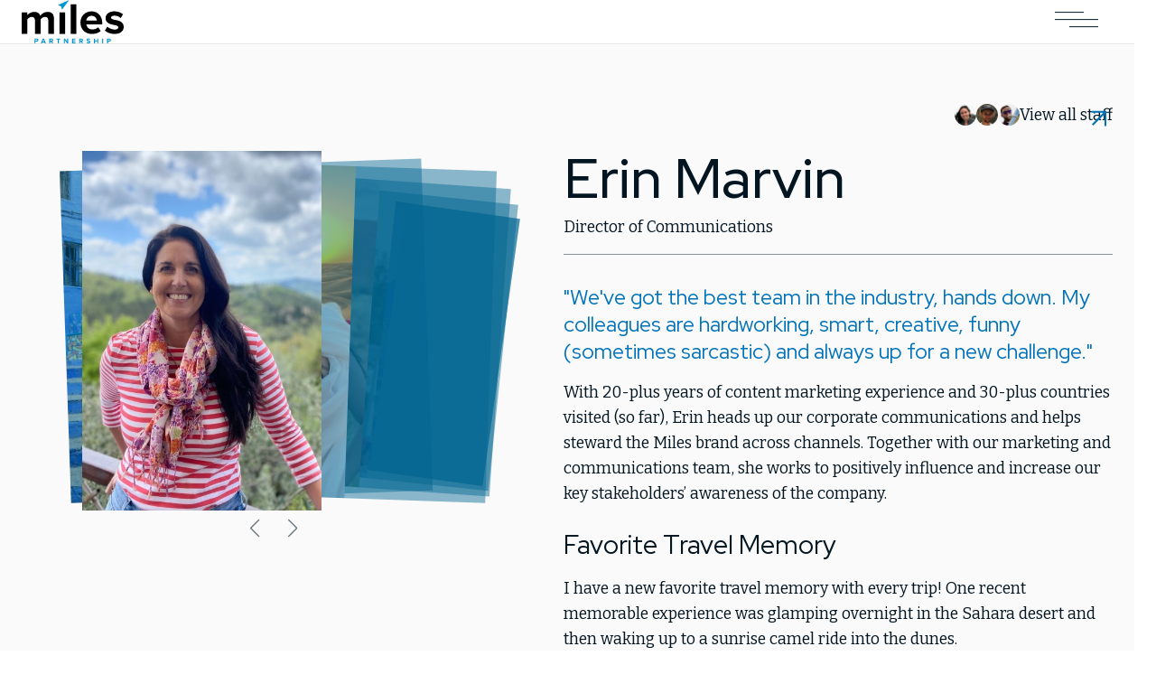

--- FILE ---
content_type: text/html; charset=UTF-8
request_url: https://www.milespartnership.com/who-we-are/meet-miles/erin-marvin
body_size: 9567
content:
<!DOCTYPE html>
<html lang="en" dir="ltr" prefix="og: https://ogp.me/ns#">
  <head>
    <meta charset="utf-8" />
<meta name="description" content="With 20-plus years of conte" />
<link rel="canonical" href="https://www.milespartnership.com/who-we-are/meet-miles/erin-marvin" />
<meta property="og:site_name" content="Miles Partnership" />
<meta property="og:url" content="https://www.milespartnership.com/who-we-are/meet-miles/erin-marvin" />
<meta property="og:title" content="Erin Marvin" />
<meta property="og:description" content="With 20-plus years of conte" />
<meta property="og:image:width" content="1200" />
<meta property="og:image:height" content="630" />
<meta name="Generator" content="Drupal 10 (https://www.drupal.org)" />
<meta name="MobileOptimized" content="width" />
<meta name="HandheldFriendly" content="true" />
<meta name="viewport" content="width=device-width, initial-scale=1, viewport-fit=cover" />
<meta name="referrer" content="unsafe-url" />
<link rel="icon" href="/sites/default/files/favicon.ico" type="image/vnd.microsoft.icon" />

    <title>Erin Marvin | Miles Partnership</title>
    <link rel="stylesheet" media="all" href="/sites/default/files/css/css_oxVVa2M5pfXKZM80pXEyhqI_Rq2cqSRen3xRV6-c_JM.css?delta=0&amp;language=en&amp;theme=miles_theme&amp;include=[base64]" />
<link rel="stylesheet" media="all" href="/sites/default/files/css/css_SRgkRzT3eqEvIcO1u1XCxdC5ZOJ8Ymw1RasFJLmTFO8.css?delta=1&amp;language=en&amp;theme=miles_theme&amp;include=[base64]" />

    
    <link rel="preload" href="/themes/custom/miles_theme/fonts/fa-brands-400.woff2" as="font" type="font/woff2" crossorigin>
<link rel="preload" href="/themes/custom/miles_theme/fonts/fa-solid-900.woff2" as="font" type="font/woff2" crossorigin>
    <link rel="preconnect" href="https://fonts.gstatic.com" crossorigin /><link rel="preload" as="style" href="https://fonts.googleapis.com/css?family=Bitter:ital,wght@0,300;0,400;0,500;0,600;0,700;1,300;1,400;1,500;1,600;1,700;1,900|Red+Hat+Display:ital,wght@0,300;0,400;0,500;0,600;0,700;1,300;1,400;1,500;1,600;1,700;1,900&display=swap" /><link rel="stylesheet" href="https://fonts.googleapis.com/css?family=Bitter:ital,wght@0,300;0,400;0,500;0,600;0,700;1,300;1,400;1,500;1,600;1,700;1,900|Red+Hat+Display:ital,wght@0,300;0,400;0,500;0,600;0,700;1,300;1,400;1,500;1,600;1,700;1,900&display=swap" media="print" onload="this.media='all'" /><noscript><link rel="stylesheet" href="https://fonts.googleapis.com/css?family=Bitter:ital,wght@0,300;0,400;0,500;0,600;0,700;1,300;1,400;1,500;1,600;1,700;1,900|Red+Hat+Display:ital,wght@0,300;0,400;0,500;0,600;0,700;1,300;1,400;1,500;1,600;1,700;1,900&display=swap" /></noscript>
  </head>
  <body class="path--node alias--who-we-are-meet-miles-erin-marvin not-front nodetype--staff_member logged-out path-node page-node-type-staff-member">
        <a href="#content" class="visually-hidden focusable skip-link">
      Skip to main content
    </a>
    <noscript><iframe src="https://www.googletagmanager.com/ns.html?id=GTM-MZ9QMT"
                  height="0" width="0" style="display:none;visibility:hidden"></iframe></noscript>

        <div id="block-miles-theme-announcementbanner" class="block block-miles-main block-announcement-banner">
  
    
      
  
  </div>
<div id="block-miles-theme-globalheaderblock" class="block block-miles-main block-header-block">
  
    
      <header id="header" class="main-header fluid-container">
  <section class="header-top fixed-container-xl center">
    <div class="header-logo-wrapper">
      <a class="unstyle header-logo" href="/">
        <?xml version="1.0" encoding="UTF-8"?>
<svg id="Layer_1" data-name="Layer 1" xmlns="http://www.w3.org/2000/svg" viewBox="0 0 504 212.98">
  <defs>
    <style>
      .cls-1 {
        fill: #0095d4;
      }
    </style>
  </defs>
  <g>
    <path d="m131.3,99.9c0-9.86-4.38-16.88-15.78-16.88-9.86,0-17.97,6.58-21.92,12.28v71.46h-28.06v-66.86c0-9.86-4.38-16.88-15.78-16.88-9.65,0-17.76,6.58-21.92,12.49v71.24H0V60.88h27.84v13.81c4.38-6.36,18.41-16.44,34.63-16.44s25.42,7.23,29.37,19.29c6.14-9.64,20.17-19.29,36.39-19.29,19.51,0,31.12,10.3,31.12,32v76.5h-28.06v-66.86Z"/>
    <path d="m186.75,60.88h27.84v105.87h-27.84V60.88Z"/>
    <path d="m242.2,20.55h27.84v146.21h-27.84V20.55Z"/>
    <path d="m345.01,55.62c31.57,0,53.04,23.67,53.04,58.31v6.14h-78.69c1.75,13.37,12.5,24.55,30.47,24.55,9.87,0,21.48-3.95,28.28-10.52l12.28,17.98c-10.52,9.64-27.18,14.69-43.62,14.69-32.22,0-56.56-21.7-56.56-55.68,0-30.69,22.58-55.46,54.8-55.46Zm-26.08,45.59h52.17c-.66-10.08-7.67-23.45-26.08-23.45-17.32,0-24.77,12.93-26.08,23.45Z"/>
    <path d="m422.89,130.81c7.67,7.23,23.46,14.47,36.61,14.47,12.06,0,17.76-4.82,17.76-11.4,0-7.23-9.65-9.21-21.26-11.4-18.2-3.51-41.65-8.11-41.65-33.54,0-17.76,15.56-33.32,43.4-33.32,17.97,0,32.22,6.14,42.74,14.47l-11.18,19.07c-6.36-6.8-18.41-12.28-31.34-12.28-10.08,0-16.66,4.6-16.66,10.52s8.33,7.89,20.16,10.3c18.2,3.51,42.53,8.55,42.53,35.07,0,19.29-16.44,33.98-45.81,33.98-18.41,0-36.17-6.14-47.35-16.44l12.05-19.51Z"/>
    <polygon class="cls-1" points="179.55 24.78 234.26 0 199.36 47.41 195.44 32.19 179.55 24.78"/>
  </g>
  <g>
    <path class="cls-1" d="m63.34,189.15h11.15c5.18,0,8,3.5,8,7.68s-2.86,7.68-8,7.68h-6.08v8.47h-5.08v-23.83Zm10.47,4.47h-5.39v6.43h5.39c2,0,3.5-1.25,3.5-3.21s-1.5-3.22-3.5-3.22Z"/>
    <path class="cls-1" d="m112.31,208.95h-10.22l-1.5,4.04h-5.79l9.22-23.83h6.36l9.18,23.83h-5.79l-1.47-4.04Zm-8.82-4.47h7.43l-3.72-10.26-3.71,10.26Z"/>
    <path class="cls-1" d="m144.92,204.52h-3.72v8.47h-5.07v-23.83h11.15c4.97,0,8,3.25,8,7.68s-2.64,6.47-5.22,7.07l5.36,9.08h-5.83l-4.68-8.47Zm1.61-10.9h-5.32v6.43h5.32c2.04,0,3.57-1.22,3.57-3.21s-1.54-3.22-3.57-3.22Z"/>
    <path class="cls-1" d="m178.59,193.62h-6.97v-4.47h19.01v4.47h-6.93v19.37h-5.11v-19.37Z"/>
    <path class="cls-1" d="m213.3,197.44v15.54h-5.08v-23.83h5.22l11.04,14.97v-14.97h5.07v23.83h-4.89l-11.37-15.54Z"/>
    <path class="cls-1" d="m248.62,189.15h16.87v4.47h-11.79v5.04h11.54v4.47h-11.54v5.39h11.79v4.47h-16.87v-23.83Z"/>
    <path class="cls-1" d="m292.58,204.52h-3.71v8.47h-5.08v-23.83h11.15c4.97,0,8,3.25,8,7.68s-2.64,6.47-5.22,7.07l5.36,9.08h-5.83l-4.68-8.47Zm1.61-10.9h-5.32v6.43h5.32c2.04,0,3.57-1.22,3.57-3.21s-1.54-3.22-3.57-3.22Z"/>
    <path class="cls-1" d="m322.26,205.77c1.68,1.75,4.29,3.22,7.58,3.22,2.79,0,4.15-1.29,4.15-2.64,0-1.75-2.22-2.25-4.82-2.89-3.9-.89-8.9-1.97-8.9-7.4,0-3.96,3.43-7.25,9.04-7.25,3.79,0,6.94,1.14,9.29,3.32l-2.82,3.72c-1.93-1.79-4.5-2.61-6.93-2.61-2.18,0-3.4.96-3.4,2.39,0,1.54,2.18,2.04,4.75,2.64,3.93.93,8.93,2.11,8.93,7.5,0,4.36-3.11,7.65-9.54,7.65-4.57,0-7.86-1.54-10.08-3.79l2.75-3.86Z"/>
    <path class="cls-1" d="m373.23,202.98h-11.26v10.01h-5.08v-23.83h5.08v9.36h11.26v-9.36h5.11v23.83h-5.11v-10.01Z"/>
    <path class="cls-1" d="m397.36,189.15h5.08v23.83h-5.08v-23.83Z"/>
    <path class="cls-1" d="m421.5,189.15h11.15c5.18,0,8,3.5,8,7.68s-2.86,7.68-8,7.68h-6.08v8.47h-5.08v-23.83Zm10.47,4.47h-5.39v6.43h5.39c2,0,3.5-1.25,3.5-3.21s-1.5-3.22-3.5-3.22Z"/>
  </g>
</svg>
        <span class="visually-hidden">Miles Partnership Logo</span>
      </a>
    </div>
    <button
      class="main-navigation-toggle main-navigation-hamburger unstyle"
      aria-label="Open Main Navigation"
      aria-expanded="false"
    >
      <div class="hamburger mobile">
        <span class="close-text">Close</span>
        <svg width="24" height="19" viewBox="0 0 24 19" fill="none" xmlns="http://www.w3.org/2000/svg">
<g id="hamburger-menu-mobile-svg">
<line id="Line15" class="top-burger" y1="0.605133" x2="16" y2="0.605133" stroke="#021521"/>
<line id="Line16" class="middle-burger" y1="8.60513" x2="24" y2="8.60513" stroke="#021521"/>
<line id="Line17" class="bottom-burger" x1="8" y1="16.6051" x2="24" y2="16.6051" stroke="#021521"/>
</g>
</svg>
      </div>
      <div class="hamburger desktop">
        <span class="close-text">Close</span>
        <svg width="48" height="19" viewBox="0 0 48 19" fill="none" xmlns="http://www.w3.org/2000/svg">
<g id="hamburger-menu-desktop-svg">
<line id="Line15" class="top-burger" y1="0.604889" x2="32" y2="0.604889" stroke="#021521"/>
<line id="Line16" class="middle-burger" y1="8.60489" x2="48" y2="8.60489" stroke="#021521"/>
<line id="Line17" class="bottom-burger" x1="16" y1="16.6049" x2="48" y2="16.6049" stroke="#021521"/>
</g>
</svg>
      </div>
    </button>
  </section>
  <div id="blueScreen"></div>
  <section id="header-nav" class="header-nav">
    <div class="header-nav-content-wrapper fixed-container-xl center">
      <nav id="main-navigation" class="main-navigation">
        <div class="menu-wrapper">
            
              <ul class="menu unstyle">
                    <li class="menu-item">
        <a href="/who-we-are" class="menu-item unstyle" data-drupal-link-system-path="node/26">Who We Are</a>
              </li>
                <li class="menu-item">
        <a href="/why-were-here" class="menu-item unstyle" data-drupal-link-system-path="node/16">Why We&#039;re Here</a>
              </li>
                <li class="menu-item">
        <a href="/how-we-think" class="menu-item unstyle" data-drupal-link-system-path="node/11">How We Think</a>
              </li>
                <li class="menu-item">
        <a href="/join-us" class="menu-item unstyle" data-drupal-link-system-path="node/21">Join Us</a>
              </li>
        </ul>
  


        </div>
      </nav>
      <div class="menu-links social">
        
              <ul class="menu unstyle">
                    <li class="menu-item">
        <a href="https://www.linkedin.com/company/miles-partnership" target="_blank" class="menu-item unstyle">LinkedIn</a>
              </li>
                <li class="menu-item">
        <a href="https://www.instagram.com/meet.miles/" target="_blank" class="menu-item unstyle">Instagram</a>
              </li>
                <li class="menu-item">
        <a href="https://www.facebook.com/meetmiles/" target="_blank" class="menu-item unstyle">Facebook</a>
              </li>
        </ul>
  


      </div>
      <div id="block-miles-theme-menupromo">
                    

<article data-history-node-id="5246" class="node node-article main-menu-promo node--article node--promoted node--article--main-menu-promo fixed-container-sm center" data-node-id="5246">
  <div class="node__content">
    <div class="teaser-image-wrapper img-reveal">
              <img loading="lazy" src="/sites/default/files/styles/menu_promo/public/2025-01/staff-enriquetabalandra-nealalfano-kimpalmer-library.jpeg?itok=3Ta7Ag1m" width="292" height="377" alt="Coworkers sitting at table looking at printed magazine" class="image-style-menu-promo" />




        </div>
    <div class="landing-text">
      <div class="arrow-only-animation"></div>
      <div class="teaser-animated-header">
                <h3 id="teaser-animated-header-title">White Paper: The Value of Print in a Digital Marketing World</h3>
              </div>
      <div class="body-wrapper">
        <div class="fade-up-text teaser body-content">
                  <div class="dateline"><time datetime="2025-01-15T12:00:00Z" class="datetime">January 15, 2025</time>
</div>
          
            <div class="field field--name-body field--type-text-with-summary field--label-hidden field__item">  Our new white paper explores the resurgence of print media as a powerful tool for reaching and engaging travelers.

</div>
      
                </div>
                <div class="node__links">
          <a href="/how-we-think/article/white-paper-value-print-digital-marketing-world"></a>
        </div>
              </div>
    </div>
  </div>
</article>
  
      </div>
      <div class="line">
        <svg id="main-menu-line" viewBox="0 0 2 2160" fill="#0095D5" xmlns="http://www.w3.org/2000/svg">
          <line x1="0.5" y1="-2.18557e-08" x2="0.5" y2="100%" stroke="#0095D5" stroke-width="2"/>
        </svg>
      </div>
    </div>
  </section>
</header>

  </div>


<section id="highlighted" class="bg--theme-color">
    <div data-drupal-messages-fallback class="hidden"></div>


</section>
<section id="help" class="body--max-width">
  <div class="container"></div>
</section>
<main id="content" role="main">
          <div id="block-miles-theme-content" class="block block-system block-system-main-block">
  
    
      

<article data-history-node-id="3071" class="node node-staff-member full node--staff-member node--promoted staff-multiple-photos node--staff-member--full fluid-container" data-node-id="3071">
  
  

  <div class="node__content">
    <div class="view-all-staff-cta fixed-container-xl center">
      <div class="tiny-staff-circles-wrapper">
        <div class="tiny-staff-circle lara"></div>
        <div class="tiny-staff-circle ant"></div>
        <div class="tiny-staff-circle steve"></div>
      </div>
      <a class="arrow-cta" href="/who-we-are/meet-miles">View all staff</a>
    </div>
    <section class="about-section fixed-container-xl center">
      <section class="details-section">
        <div class="details-header">
          <div class='staff-title-wrapper'>
            <h1 class="remove-margin"><span class="field field--name-title field--type-string field--label-hidden">Erin Marvin</span>
</h1>
            <div class="staff-position">
              <p>Director of Communications</p>
            </div>
          </div>
          <div class='line'></div>
                    <div class="photos-wrapper">
            
<div id="swiper-staff-member-photos-node-staff-member-field-photos" class="swiper-container slide-single"><div class="swiper-wrapper"><div class="swiper-slide swiper-slide-entity-reference"><article class="media media-image staff-member-photos media--type-image media--view-mode-staff-member-photos" data-asset-id="1531"><div class="field field--name-field-media-image field--type-image field--label-hidden field__item"><picture><source srcset="/sites/default/files/styles/staff_member_desktop/public/2023-09/staff-ErinMarvin-italy-primary.webp?h=859a3995&amp;itok=nTq_dx1f 1x" media="screen and (min-width: 1040px)" type="image/webp" width="434" height="651"/><source srcset="/sites/default/files/styles/staff_member_mobile/public/2023-09/staff-ErinMarvin-italy-primary.webp?h=859a3995&amp;itok=rI0Ngnp3 1x" media="screen and (max-width: 479px)" type="image/webp" width="265" height="398"/><source srcset="/sites/default/files/styles/staff_member_desktop/public/2023-09/staff-ErinMarvin-italy-primary.jpg?h=859a3995&amp;itok=nTq_dx1f 1x" media="screen and (min-width: 1040px)" type="image/jpeg" width="434" height="651"/><source srcset="/sites/default/files/styles/staff_member_mobile/public/2023-09/staff-ErinMarvin-italy-primary.jpg?h=859a3995&amp;itok=rI0Ngnp3 1x" media="screen and (max-width: 479px)" type="image/jpeg" width="265" height="398"/><img loading="lazy" src="/sites/default/files/styles/staff_member_mobile/public/2023-09/staff-ErinMarvin-italy-primary.jpg?h=859a3995&amp;itok=rI0Ngnp3" width="265" height="398" alt="Erin Marvin in Italy" /></picture></div></article></div><div class="swiper-slide swiper-slide-entity-reference"><article class="media media-image staff-member-photos media--type-image media--view-mode-staff-member-photos" data-asset-id="1536"><div class="field field--name-field-media-image field--type-image field--label-hidden field__item"><picture><source srcset="/sites/default/files/styles/staff_member_desktop/public/2023-09/staff-ErinMarvin-morocco-alt1.webp?h=73056966&amp;itok=zjNaIyM4 1x" media="screen and (min-width: 1040px)" type="image/webp" width="434" height="651"/><source srcset="/sites/default/files/styles/staff_member_mobile/public/2023-09/staff-ErinMarvin-morocco-alt1.webp?h=73056966&amp;itok=0qKGurC2 1x" media="screen and (max-width: 479px)" type="image/webp" width="265" height="398"/><source srcset="/sites/default/files/styles/staff_member_desktop/public/2023-09/staff-ErinMarvin-morocco-alt1.jpg?h=73056966&amp;itok=zjNaIyM4 1x" media="screen and (min-width: 1040px)" type="image/jpeg" width="434" height="651"/><source srcset="/sites/default/files/styles/staff_member_mobile/public/2023-09/staff-ErinMarvin-morocco-alt1.jpg?h=73056966&amp;itok=0qKGurC2 1x" media="screen and (max-width: 479px)" type="image/jpeg" width="265" height="398"/><img loading="lazy" src="/sites/default/files/styles/staff_member_mobile/public/2023-09/staff-ErinMarvin-morocco-alt1.jpg?h=73056966&amp;itok=0qKGurC2" width="265" height="398" alt="Erin Marvin in Morocco" /></picture></div></article></div><div class="swiper-slide swiper-slide-entity-reference"><article class="media media-image staff-member-photos media--type-image media--view-mode-staff-member-photos" data-asset-id="1526"><div class="field field--name-field-media-image field--type-image field--label-hidden field__item"><picture><source srcset="/sites/default/files/styles/staff_member_desktop/public/2023-09/staff-ErinMarvin-australia-alt2.webp?h=03628a05&amp;itok=EoiJPZ6b 1x" media="screen and (min-width: 1040px)" type="image/webp" width="434" height="651"/><source srcset="/sites/default/files/styles/staff_member_mobile/public/2023-09/staff-ErinMarvin-australia-alt2.webp?h=03628a05&amp;itok=4DZ_zRwr 1x" media="screen and (max-width: 479px)" type="image/webp" width="265" height="398"/><source srcset="/sites/default/files/styles/staff_member_desktop/public/2023-09/staff-ErinMarvin-australia-alt2.jpg?h=03628a05&amp;itok=EoiJPZ6b 1x" media="screen and (min-width: 1040px)" type="image/jpeg" width="434" height="651"/><source srcset="/sites/default/files/styles/staff_member_mobile/public/2023-09/staff-ErinMarvin-australia-alt2.jpg?h=03628a05&amp;itok=4DZ_zRwr 1x" media="screen and (max-width: 479px)" type="image/jpeg" width="265" height="398"/><img loading="lazy" src="/sites/default/files/styles/staff_member_mobile/public/2023-09/staff-ErinMarvin-australia-alt2.jpg?h=03628a05&amp;itok=4DZ_zRwr" width="265" height="398" alt="Erin Marvin at Uluru, Australia" /></picture></div></article></div><div class="swiper-slide swiper-slide-entity-reference"><article class="media media-image staff-member-photos media--type-image media--view-mode-staff-member-photos" data-asset-id="1521"><div class="field field--name-field-media-image field--type-image field--label-hidden field__item"><picture><source srcset="/sites/default/files/styles/staff_member_desktop/public/2023-09/staff-ErinMarvin-apalachicola-alt3.webp?h=5553a550&amp;itok=ZOL3xJ0M 1x" media="screen and (min-width: 1040px)" type="image/webp" width="434" height="651"/><source srcset="/sites/default/files/styles/staff_member_mobile/public/2023-09/staff-ErinMarvin-apalachicola-alt3.webp?h=5553a550&amp;itok=6tHzMyp9 1x" media="screen and (max-width: 479px)" type="image/webp" width="265" height="398"/><source srcset="/sites/default/files/styles/staff_member_desktop/public/2023-09/staff-ErinMarvin-apalachicola-alt3.jpg?h=5553a550&amp;itok=ZOL3xJ0M 1x" media="screen and (min-width: 1040px)" type="image/jpeg" width="434" height="651"/><source srcset="/sites/default/files/styles/staff_member_mobile/public/2023-09/staff-ErinMarvin-apalachicola-alt3.jpg?h=5553a550&amp;itok=6tHzMyp9 1x" media="screen and (max-width: 479px)" type="image/jpeg" width="265" height="398"/><img loading="lazy" src="/sites/default/files/styles/staff_member_mobile/public/2023-09/staff-ErinMarvin-apalachicola-alt3.jpg?h=5553a550&amp;itok=6tHzMyp9" width="265" height="398" alt="Erin Marvin in Apalachicola, FL" /></picture></div></article></div><div class="swiper-slide swiper-slide-entity-reference"><article class="media media-image staff-member-photos media--type-image media--view-mode-staff-member-photos" data-asset-id="1541"><div class="field field--name-field-media-image field--type-image field--label-hidden field__item"><picture><source srcset="/sites/default/files/styles/staff_member_desktop/public/2023-09/staff-ErinMarvin-morocco-alt4.webp?h=52a87fb8&amp;itok=pVhsxLfR 1x" media="screen and (min-width: 1040px)" type="image/webp" width="434" height="651"/><source srcset="/sites/default/files/styles/staff_member_mobile/public/2023-09/staff-ErinMarvin-morocco-alt4.webp?h=52a87fb8&amp;itok=zPSoAR4R 1x" media="screen and (max-width: 479px)" type="image/webp" width="265" height="398"/><source srcset="/sites/default/files/styles/staff_member_desktop/public/2023-09/staff-ErinMarvin-morocco-alt4.jpg?h=52a87fb8&amp;itok=pVhsxLfR 1x" media="screen and (min-width: 1040px)" type="image/jpeg" width="434" height="651"/><source srcset="/sites/default/files/styles/staff_member_mobile/public/2023-09/staff-ErinMarvin-morocco-alt4.jpg?h=52a87fb8&amp;itok=zPSoAR4R 1x" media="screen and (max-width: 479px)" type="image/jpeg" width="265" height="398"/><img loading="lazy" src="/sites/default/files/styles/staff_member_mobile/public/2023-09/staff-ErinMarvin-morocco-alt4.jpg?h=52a87fb8&amp;itok=zPSoAR4R" width="265" height="398" alt="Erin Marvin in Morocco" /></picture></div></article></div></div><div class="swiper-button-prev swiper-staff-member-photos-node-staff-member-field-photos-prev"></div><div class="swiper-button-next swiper-staff-member-photos-node-staff-member-field-photos-next"></div></div>
                      </div>
                  </div>
        <div class="details-content">
                      <h4 class="staff-testimonial">"We&#039;ve got the best team in the industry, hands down. My colleagues are hardworking, smart, creative, funny (sometimes sarcastic) and always up for a new challenge."</h4>
                    <p>With 20-plus years of content marketing experience and 30-plus countries visited (so far), Erin heads up our corporate communications and helps steward the Miles brand across channels. Together with our marketing and communications team, she works to positively influence and increase our key stakeholders’ awareness of the company.</p>
                      <h3>Favorite Travel Memory</h3>
            <p>I have a new favorite travel memory with every trip! One recent memorable experience was glamping overnight in the Sahara desert and then waking up to a sunrise camel ride into the dunes.</p>
                  </div>
      </section>
    </section>
  </div>
</article>
  <div class="staff-member-articles fixed-container-xl center add-bottom">
    <div class="views-element-container"><div class="view view-articles view-id-articles view-display-id-default js-view-dom-id-39e723029d9e691aa98e9a58109e9c819e08f96f62465cd64806e0b11a3eff89">
  <div class="container">
    
        
          <div class="view-header">
        <h2 class="reveal-text">Articles by Erin</h2>
      </div>
            
          <div class="view-content">
          
<article data-history-node-id="5676" class="node node-article teaser node--article node--promoted node--article--teaser" data-node-id="5676">
  
  

  <div class="node__content">
    <div class="article-image-wrapper">
          <a href="/how-we-think/article/miles-partnership-lllp-makes-strategic-investment-downs-st-germain-research" class="unstyle" hreflang="en"><img loading="lazy" src="/sites/default/files/2026-01/Company%20Acquisition%20-%20Social%20Template.png" width="1920" height="1080" alt="A photo of the Miles logo and Downs St. Germain Logo" />
</a>


    </div>
    <div class="article-body-wrapper">
      <h3>Miles Partnership, LLLP Makes Strategic Investment in Downs &amp; St. Germain Research</h3>
      <div class="dateline">January 14, 2026</div>
      
            <div class="field field--name-body field--type-text-with-summary field--label-hidden field__item">  SARASOTA, FLA (January 8, 2026) — Miles Partnership, a strategic marketing consultancy in the travel and tourism industry, announced that it has made a strategic investment in Downs &amp; St. Germain Research (DSG), a premier market research firm based in Tallahassee, Florida. This investment formalizes a decade-long collaboration between the two firms and strengthens their ability to deliver actionable, research-led marketing solutions for destination marketing organizations (DMOs) and hospitality brands.

</div>
      
      <div class="arrow-only-animation"></div>
    </div>
  </div>
</article>  
<article data-history-node-id="5561" class="node node-article teaser node--article node--promoted node--article--teaser" data-node-id="5561">
  
  

  <div class="node__content">
    <div class="article-image-wrapper">
          <a href="/how-we-think/article/miles-partnership-appoints-roxanne-steinhoff-general-counsel-to-drive-global" class="unstyle" hreflang="en"><img loading="lazy" src="/sites/default/files/2025-10/Screenshot%202025-10-29%20155905.png" width="573" height="771" alt="A photo of Roxanne in Japan. " />
</a>


    </div>
    <div class="article-body-wrapper">
      <h3>Miles Partnership Appoints Roxanne Steinhoff as General Counsel to Drive Global Growth and Strategic Expansion</h3>
      <div class="dateline">November 03, 2025</div>
      
            <div class="field field--name-body field--type-text-with-summary field--label-hidden field__item">  SARASOTA, FLA (November 3, 2025) — Miles Partnership, a strategic marketing consultancy in the travel and tourism industry, today announced the appointment of Roxanne Steinhoff as its first dedicated General...

</div>
      
      <div class="arrow-only-animation"></div>
    </div>
  </div>
</article>  
<article data-history-node-id="5391" class="node node-article teaser node--article node--promoted node--article--teaser" data-node-id="5391">
  
  

  <div class="node__content">
    <div class="article-image-wrapper">
          <a href="/how-we-think/article/miles-partnership-launches-strategic-focus-meetings-industry" class="unstyle" hreflang="en"><img loading="lazy" src="/sites/default/files/2023-09/ArticleHero_MilesBlue2_Street_0.jpg" width="1920" height="1080" alt="blue background with street line design" />
</a>


    </div>
    <div class="article-body-wrapper">
      <h3>Miles Partnership Launches Strategic Focus on Meetings Industry Within Brand Advocacy Practice</h3>
      <div class="dateline">April 03, 2025</div>
      
            <div class="field field--name-body field--type-text-with-summary field--label-hidden field__item">  SARASOTA, Fla. (April 3, 2025)—The meetings and events sector plays a pivotal role in today’s complex travel landscape. Miles Partnership’s new Brand Advocacy Practice prioritizes meetings and events as a key driver of destination growth, while strengthening industry engagement and authentic connections with community leaders, local innovators and other key stakeholders.

</div>
      
      <div class="arrow-only-animation"></div>
    </div>
  </div>
</article>
      </div>
    
                      </div>
</div>
</div>

  </div>





  <div class="paragraph paragraph-curtain-cta full node-type--staff-member fluid-container" data-asset-id="126">
          <div class="curtain-cta-heading">
        <h3 class="color miles-white heading-text reveal-text">Get in touch</h3>
        <div class="color miles-white display-s heading-text fade-up-text text-center">Let&#039;s work together</div>
      </div>
      <div id="curtain-cta-cursor">
        <svg class="circleText" viewBox="0 0 200 200">
          <path id="textcircle" fill="none" d="M100,0a100,100 0 1,1 0,200a100,100 0 1,1 0,-200"></path>
          <text dy="30">  
            <textPath xlink:href="#textcircle">
              <tspan>·</tspan> 
              Contact Us
              <tspan>·</tspan>
              Contact Us
              <tspan>·</tspan>
              Contact Us
            </textPath>
          </text>
      
        </svg>
        <svg id="curtain-cta-arrow" width="64" height="54" viewBox="0 0 64 54" fill="none" xmlns="http://www.w3.org/2000/svg">
<path id="Vector" d="M0 28.2244L64 0L23.1738 54L18.5882 36.6644L0 28.2244Z" fill="#0073BB"/>
</svg>
        <a class="cursor-link" 
                     
          href="/contact-us">
        </a>
      </div>
      </div>

  </div>


  </main>
    <div id="block-miles-theme-footerblock" class="block block-miles-main block-footer-block fluid-container fill miles-white">
  
    
      <footer class="global-footer fixed-container-xl center">
  <section class="footer-top">
    <div class="footer-logo-wrapper">
      <a class="unstyle footer-logo" href="/">
        <?xml version="1.0" encoding="UTF-8"?>
<svg id="Layer_1" data-name="Layer 1" xmlns="http://www.w3.org/2000/svg" viewBox="0 0 504 212.98">
  <defs>
    <style>
      .cls-1 {
        fill: #0095d4;
      }
    </style>
  </defs>
  <g>
    <path d="m131.3,99.9c0-9.86-4.38-16.88-15.78-16.88-9.86,0-17.97,6.58-21.92,12.28v71.46h-28.06v-66.86c0-9.86-4.38-16.88-15.78-16.88-9.65,0-17.76,6.58-21.92,12.49v71.24H0V60.88h27.84v13.81c4.38-6.36,18.41-16.44,34.63-16.44s25.42,7.23,29.37,19.29c6.14-9.64,20.17-19.29,36.39-19.29,19.51,0,31.12,10.3,31.12,32v76.5h-28.06v-66.86Z"/>
    <path d="m186.75,60.88h27.84v105.87h-27.84V60.88Z"/>
    <path d="m242.2,20.55h27.84v146.21h-27.84V20.55Z"/>
    <path d="m345.01,55.62c31.57,0,53.04,23.67,53.04,58.31v6.14h-78.69c1.75,13.37,12.5,24.55,30.47,24.55,9.87,0,21.48-3.95,28.28-10.52l12.28,17.98c-10.52,9.64-27.18,14.69-43.62,14.69-32.22,0-56.56-21.7-56.56-55.68,0-30.69,22.58-55.46,54.8-55.46Zm-26.08,45.59h52.17c-.66-10.08-7.67-23.45-26.08-23.45-17.32,0-24.77,12.93-26.08,23.45Z"/>
    <path d="m422.89,130.81c7.67,7.23,23.46,14.47,36.61,14.47,12.06,0,17.76-4.82,17.76-11.4,0-7.23-9.65-9.21-21.26-11.4-18.2-3.51-41.65-8.11-41.65-33.54,0-17.76,15.56-33.32,43.4-33.32,17.97,0,32.22,6.14,42.74,14.47l-11.18,19.07c-6.36-6.8-18.41-12.28-31.34-12.28-10.08,0-16.66,4.6-16.66,10.52s8.33,7.89,20.16,10.3c18.2,3.51,42.53,8.55,42.53,35.07,0,19.29-16.44,33.98-45.81,33.98-18.41,0-36.17-6.14-47.35-16.44l12.05-19.51Z"/>
    <polygon class="cls-1" points="179.55 24.78 234.26 0 199.36 47.41 195.44 32.19 179.55 24.78"/>
  </g>
  <g>
    <path class="cls-1" d="m63.34,189.15h11.15c5.18,0,8,3.5,8,7.68s-2.86,7.68-8,7.68h-6.08v8.47h-5.08v-23.83Zm10.47,4.47h-5.39v6.43h5.39c2,0,3.5-1.25,3.5-3.21s-1.5-3.22-3.5-3.22Z"/>
    <path class="cls-1" d="m112.31,208.95h-10.22l-1.5,4.04h-5.79l9.22-23.83h6.36l9.18,23.83h-5.79l-1.47-4.04Zm-8.82-4.47h7.43l-3.72-10.26-3.71,10.26Z"/>
    <path class="cls-1" d="m144.92,204.52h-3.72v8.47h-5.07v-23.83h11.15c4.97,0,8,3.25,8,7.68s-2.64,6.47-5.22,7.07l5.36,9.08h-5.83l-4.68-8.47Zm1.61-10.9h-5.32v6.43h5.32c2.04,0,3.57-1.22,3.57-3.21s-1.54-3.22-3.57-3.22Z"/>
    <path class="cls-1" d="m178.59,193.62h-6.97v-4.47h19.01v4.47h-6.93v19.37h-5.11v-19.37Z"/>
    <path class="cls-1" d="m213.3,197.44v15.54h-5.08v-23.83h5.22l11.04,14.97v-14.97h5.07v23.83h-4.89l-11.37-15.54Z"/>
    <path class="cls-1" d="m248.62,189.15h16.87v4.47h-11.79v5.04h11.54v4.47h-11.54v5.39h11.79v4.47h-16.87v-23.83Z"/>
    <path class="cls-1" d="m292.58,204.52h-3.71v8.47h-5.08v-23.83h11.15c4.97,0,8,3.25,8,7.68s-2.64,6.47-5.22,7.07l5.36,9.08h-5.83l-4.68-8.47Zm1.61-10.9h-5.32v6.43h5.32c2.04,0,3.57-1.22,3.57-3.21s-1.54-3.22-3.57-3.22Z"/>
    <path class="cls-1" d="m322.26,205.77c1.68,1.75,4.29,3.22,7.58,3.22,2.79,0,4.15-1.29,4.15-2.64,0-1.75-2.22-2.25-4.82-2.89-3.9-.89-8.9-1.97-8.9-7.4,0-3.96,3.43-7.25,9.04-7.25,3.79,0,6.94,1.14,9.29,3.32l-2.82,3.72c-1.93-1.79-4.5-2.61-6.93-2.61-2.18,0-3.4.96-3.4,2.39,0,1.54,2.18,2.04,4.75,2.64,3.93.93,8.93,2.11,8.93,7.5,0,4.36-3.11,7.65-9.54,7.65-4.57,0-7.86-1.54-10.08-3.79l2.75-3.86Z"/>
    <path class="cls-1" d="m373.23,202.98h-11.26v10.01h-5.08v-23.83h5.08v9.36h11.26v-9.36h5.11v23.83h-5.11v-10.01Z"/>
    <path class="cls-1" d="m397.36,189.15h5.08v23.83h-5.08v-23.83Z"/>
    <path class="cls-1" d="m421.5,189.15h11.15c5.18,0,8,3.5,8,7.68s-2.86,7.68-8,7.68h-6.08v8.47h-5.08v-23.83Zm10.47,4.47h-5.39v6.43h5.39c2,0,3.5-1.25,3.5-3.21s-1.5-3.22-3.5-3.22Z"/>
  </g>
</svg>
        <span class="visually-hidden">Miles Partnership Logo</span>
      </a>
    </div>
    <div class="stay-in-touch">
      <h2>Stay in Touch</h2>
      <p>Sign up to receive emails on the latest topics and trends in destination marketing and the tourism industry.</p>
      <form class="stay-in-touch-form" id="footerForm">
        <input required type="email" id="footerEmailInput" placeholder="Your email here">
        <button class="unstyle" type="button" id="saveEmailButton"></button>
        <p class="footer-form-desc">We promise to be considerate with your inbox. We'll never share or resell your information, and we'll always stick to the terms of our <a href="/privacy-policy" data-entity-type="node" data-entity-uuid="343f8236-8fcc-4675-b96e-2edfdfbd3738" data-entity-substitution="canonical">privacy policy</a>. You can unsubscribe anytime.</p>
      </form>
    </div>
    <div class="menu-links main">
      
              <ul class="menu unstyle">
                    <li class="menu-item">
        <a href="/who-we-are" class="menu-item unstyle" data-drupal-link-system-path="node/26">Who We Are</a>
              </li>
                <li class="menu-item">
        <a href="/why-were-here" class="menu-item unstyle" data-drupal-link-system-path="node/16">Why We&#039;re Here</a>
              </li>
                <li class="menu-item">
        <a href="/how-we-think" class="menu-item unstyle" data-drupal-link-system-path="node/11">How We Think</a>
              </li>
                <li class="menu-item">
        <a href="/join-us" class="menu-item unstyle" data-drupal-link-system-path="node/21">Join Our Team</a>
              </li>
                <li class="menu-item">
        <a href="/advertising-opportunities" class="menu-item unstyle" data-drupal-link-system-path="node/66">Advertising Opportunities</a>
              </li>
                <li class="menu-item">
        <a href="/contact-us" class="menu-item unstyle" data-drupal-link-system-path="node/41">Contact Us</a>
              </li>
        </ul>
  


    </div>
  </section>
  <section class="footer-bottom">
    <div class="menu-links social">
      
              <ul class="menu unstyle">
                    <li class="menu-item">
        <a href="https://www.linkedin.com/company/miles-partnership" target="_blank" class="menu-item unstyle">LinkedIn</a>
              </li>
                <li class="menu-item">
        <a href="https://www.instagram.com/meet.miles/" target="_blank" class="menu-item unstyle">Instagram</a>
              </li>
                <li class="menu-item">
        <a href="https://www.facebook.com/meetmiles/" target="_blank" class="menu-item unstyle">Facebook</a>
              </li>
        </ul>
  


    </div>
    <div class="menu-links subsidiary">
      
              <ul class="menu unstyle">
                    <li class="menu-item">
        <a href="https://odysseystudios.com/" target="_blank" class="menu-item unstyle">Odyssey Studios</a>
              </li>
                <li class="menu-item">
        <a href="https://www.adgenuity.io/" target="_blank" class="menu-item unstyle">Ad+genuity</a>
              </li>
                <li class="menu-item">
        <a href="https://www.destinationwayfinder.com/" class="menu-item unstyle">Destination Wayfinder</a>
              </li>
                <li class="menu-item">
        <a href="https://blackdiamond.co.uk/" target="_blank" class="menu-item unstyle">Black Diamond</a>
              </li>
                <li class="menu-item">
        <a href="https://gce-agency.com/en/" class="menu-item unstyle">Global Communication Experts</a>
              </li>
        </ul>
  


    </div>
    <div class="copyright-wrapper">
      <p class="copyright">© 2026 Miles Partnership, LLLP</p>
      <div class="menu-links policies">
        
              <ul class="menu unstyle">
                    <li class="menu-item">
        <a href="/privacy-policy" class="menu-item unstyle" data-drupal-link-system-path="node/6">Privacy Policy</a>
              </li>
                <li class="menu-item">
        <a href="/accessibility-statement" class="menu-item unstyle" data-drupal-link-system-path="node/76">Accessibility Statement</a>
              </li>
        </ul>
  


      </div>
    </div>
  </section>
</footer>

  </div>


    
    <script type="application/json" data-drupal-selector="drupal-settings-json">{"path":{"baseUrl":"\/","scriptPath":null,"pathPrefix":"","currentPath":"node\/3071","currentPathIsAdmin":false,"isFront":false,"currentLanguage":"en"},"pluralDelimiter":"\u0003","suppressDeprecationErrors":true,"ajaxPageState":{"libraries":"classy\/base,classy\/messages,core\/normalize,google_tag\/gtag,google_tag\/gtag.ajax,google_tag\/gtm,markerio\/markerio,miles_theme\/announcement-banner,miles_theme\/article,miles_theme\/curtain-cta,miles_theme\/global-scripts,miles_theme\/global-styling,miles_theme\/staff-member,paragraphs\/drupal.paragraphs.unpublished,swiper_formatter\/local,swiper_formatter\/swiper_formatter,system\/base,views\/views.module","theme":"miles_theme","theme_token":null},"ajaxTrustedUrl":[],"gtm":{"tagId":null,"settings":[],"tagIds":["GTM-MZ9QMT"]},"gtag":{"tagId":"","otherIds":[],"events":[],"additionalConfigInfo":[]},"markerio":{"nid":"3071","project":"65451d5d2ff7908535982676","user_email":false,"user_name":false},"internalPaths":["milespartnership.lndo.site",".acquia-sites.com","milespartnership.com"],"swiper_formatter":{"swipers":{"swiper-staff-member-photos-node-staff-member-field-photos":{"view_mode":"staff_member_photos","template":"staff_member_photos","caption":"","custom_link":null,"link":false,"field_type":"entity_reference","field_name":"field_photos","autoplay":{"enabled":false,"delay":4000,"disableOnInteraction":true,"pauseOnMouseEnter":false,"reverseDirection":false,"stopOnLastSlide":false,"waitForTransition":true},"navigation":{"enabled":true,"hideOnClick":false,"prevEl":".swiper-staff-member-photos-node-staff-member-field-photos-prev","nextEl":".swiper-staff-member-photos-node-staff-member-field-photos-next"},"pagination":{"enabled":false,"type":"bullets","dynamicBullets":false,"clickable":false},"lazy":{"enabled":true,"checkInView":false,"loadOnTransitionStart":false,"loadPrevNext":false,"loadPrevNextAmount":1,"scrollingElement":"window"},"label":"Staff Member Photos","id":"staff_member_photos","description":null,"enabled":true,"source":"local","autoHeight":true,"width":null,"height":null,"observer":false,"direction":"horizontal","effect":"cards","loop":true,"rewind":false,"centeredSlides":false,"speed":300,"slidesPerView":1,"loopedSlides":1,"noSwipingSelector":".no-swipe, button, input","grabCursor":true,"cssMode":false}}},"announcement_banner":{"uuid":"90d6fb61-294d-43e4-b906-f56a8d9da311"},"user":{"uid":0,"permissionsHash":"e170d69292387b7866b7a74685ecbb19217b808fcd1fc494d34fd1d73c6cd15e"}}</script>
<script src="/sites/default/files/js/js_MThYupGR3-4Pxud6J2EmNNlQyJ-zTfOzenVJVTYhs_M.js?scope=footer&amp;delta=0&amp;language=en&amp;theme=miles_theme&amp;include=[base64]"></script>
<script src="https://unpkg.com/@lottiefiles/lottie-player@latest/dist/lottie-player.js"></script>
<script src="https://www.youtube.com/iframe_api"></script>
<script src="https://player.vimeo.com/api/player.js"></script>
<script src="/sites/default/files/js/js_-Xhga64iXB7wbujUzldFIok-may1hrb1eKar8mbqjBY.js?scope=footer&amp;delta=4&amp;language=en&amp;theme=miles_theme&amp;include=[base64]"></script>
<script src="/modules/contrib/google_tag/js/gtm.js?t83lvr"></script>
<script src="/modules/contrib/google_tag/js/gtag.js?t83lvr"></script>
<script src="/sites/default/files/js/js_kCz9XWF_ph_y_zq29jE33q-i19deh7hhKDTszrxqiYk.js?scope=footer&amp;delta=7&amp;language=en&amp;theme=miles_theme&amp;include=[base64]"></script>

    <div id="lightbox-wrap"></div>
  </body>
</html>


--- FILE ---
content_type: text/css
request_url: https://www.milespartnership.com/sites/default/files/css/css_SRgkRzT3eqEvIcO1u1XCxdC5ZOJ8Ymw1RasFJLmTFO8.css?delta=1&language=en&theme=miles_theme&include=eJxtj1FuxDAIRC_kxEeKiEMcWrAtwN2mp29aVVo52x8080aCQUDfUalG-RPBTnOUuIJhSAxm56AFzSCjhVQVY6kqwPSFQYjRFj9QMGauK_BkfjKV_G-UlJpbyLVmxsUhx-wyWsh3P8MbfIYGClmhHRY37Q14fpK5l9ZXJjtwG-6mrg5UpuQQPggfFn_nLHXrPLYHdUoXswc11GX_edEdNXJNwK_4DoZl5rDvk6CstwBKqb2kSxaf1suhfgOgxZr5
body_size: 51124
content:
/* @license MIT https://github.com/necolas/normalize.css/blob/3.0.3/LICENSE.md */
html{font-family:sans-serif;-ms-text-size-adjust:100%;-webkit-text-size-adjust:100%;}body{margin:0;}article,aside,details,figcaption,figure,footer,header,hgroup,main,menu,nav,section,summary{display:block;}audio,canvas,progress,video{display:inline-block;vertical-align:baseline;}audio:not([controls]){display:none;height:0;}[hidden],template{display:none;}a{background-color:transparent;}a:active,a:hover{outline:0;}abbr[title]{border-bottom:1px dotted;}b,strong{font-weight:bold;}dfn{font-style:italic;}h1{font-size:2em;margin:0.67em 0;}mark{background:#ff0;color:#000;}small{font-size:80%;}sub,sup{font-size:75%;line-height:0;position:relative;vertical-align:baseline;}sup{top:-0.5em;}sub{bottom:-0.25em;}img{border:0;}svg:not(:root){overflow:hidden;}figure{margin:1em 40px;}hr{box-sizing:content-box;height:0;}pre{overflow:auto;}code,kbd,pre,samp{font-family:monospace,monospace;font-size:1em;}button,input,optgroup,select,textarea{color:inherit;font:inherit;margin:0;}button{overflow:visible;}button,select{text-transform:none;}button,html input[type="button"],input[type="reset"],input[type="submit"]{-webkit-appearance:button;cursor:pointer;}button[disabled],html input[disabled]{cursor:default;}button::-moz-focus-inner,input::-moz-focus-inner{border:0;padding:0;}input{line-height:normal;}input[type="checkbox"],input[type="radio"]{box-sizing:border-box;padding:0;}input[type="number"]::-webkit-inner-spin-button,input[type="number"]::-webkit-outer-spin-button{height:auto;}input[type="search"]{-webkit-appearance:textfield;box-sizing:content-box;}input[type="search"]::-webkit-search-cancel-button,input[type="search"]::-webkit-search-decoration{-webkit-appearance:none;}fieldset{border:1px solid #c0c0c0;margin:0 2px;padding:0.35em 0.625em 0.75em;}legend{border:0;padding:0;}textarea{overflow:auto;}optgroup{font-weight:bold;}table{border-collapse:collapse;border-spacing:0;}td,th{padding:0;}
@media (min--moz-device-pixel-ratio:0){summary{display:list-item;}}
/* @license GNU-GPL-2.0-or-later https://www.drupal.org/licensing/faq */
.action-links{margin:1em 0;padding:0;list-style:none;}[dir="rtl"] .action-links{margin-right:0;}.action-links li{display:inline-block;margin:0 0.3em;}.action-links li:first-child{margin-left:0;}[dir="rtl"] .action-links li:first-child{margin-right:0;margin-left:0.3em;}.button-action{display:inline-block;padding:0.2em 0.5em 0.3em;text-decoration:none;line-height:160%;}.button-action:before{margin-left:-0.1em;padding-right:0.2em;content:"+";font-weight:900;}[dir="rtl"] .button-action:before{margin-right:-0.1em;margin-left:0;padding-right:0;padding-left:0.2em;}
.breadcrumb{padding-bottom:0.5em;}.breadcrumb ul{margin:0;padding:0;}[dir="rtl"] .breadcrumb ul{margin-right:0;}.breadcrumb li{display:inline;margin:0;padding:0;list-style-type:none;}
.button,.image-button{margin-right:1em;margin-left:1em;}.button:first-child,.image-button:first-child{margin-right:0;margin-left:0;}
.collapse-processed > summary{padding-right:0.5em;padding-left:0.5em;}.collapse-processed > summary:before{float:left;width:1em;height:1em;content:"";background:url(/themes/contrib/classy/images/misc/menu-expanded.png) 0 100% no-repeat;}[dir="rtl"] .collapse-processed > summary:before{float:right;background-position:100% 100%;}.collapse-processed:not([open]) > summary:before{-ms-transform:rotate(-90deg);-webkit-transform:rotate(-90deg);transform:rotate(-90deg);background-position:25% 35%;}[dir="rtl"] .collapse-processed:not([open]) > summary:before{-ms-transform:rotate(90deg);-webkit-transform:rotate(90deg);transform:rotate(90deg);background-position:75% 35%;}
.container-inline label:after,.container-inline .label:after{content:":";}.form-type-radios .container-inline label:after,.form-type-checkboxes .container-inline label:after{content:"";}.form-type-radios .container-inline .form-type-radio,.form-type-checkboxes .container-inline .form-type-checkbox{margin:0 1em;}.container-inline .form-actions,.container-inline.form-actions{margin-top:0;margin-bottom:0;}
details{margin-top:1em;margin-bottom:1em;border:1px solid #ccc;}details > .details-wrapper{padding:0.5em 1.5em;}summary{padding:0.2em 0.5em;cursor:pointer;}
.exposed-filters .filters{float:left;margin-right:1em;}[dir="rtl"] .exposed-filters .filters{float:right;margin-right:0;margin-left:1em;}.exposed-filters .form-item{margin:0 0 0.1em 0;padding:0;}.exposed-filters .form-item label{float:left;width:10em;font-weight:normal;}[dir="rtl"] .exposed-filters .form-item label{float:right;}.exposed-filters .form-select{width:14em;}.exposed-filters .current-filters{margin-bottom:1em;}.exposed-filters .current-filters .placeholder{font-weight:bold;font-style:normal;}.exposed-filters .additional-filters{float:left;margin-right:1em;}[dir="rtl"] .exposed-filters .additional-filters{float:right;margin-right:0;margin-left:1em;}
.field__label{font-weight:bold;}.field--label-inline .field__label,.field--label-inline .field__items{float:left;}.field--label-inline .field__label,.field--label-inline > .field__item,.field--label-inline .field__items{padding-right:0.5em;}[dir="rtl"] .field--label-inline .field__label,[dir="rtl"] .field--label-inline .field__items{padding-right:0;padding-left:0.5em;}.field--label-inline .field__label::after{content:":";}
form .field-multiple-table{margin:0;}form .field-multiple-table .field-multiple-drag{width:30px;padding-right:0;}[dir="rtl"] form .field-multiple-table .field-multiple-drag{padding-left:0;}form .field-multiple-table .field-multiple-drag .tabledrag-handle{padding-right:0.5em;}[dir="rtl"] form .field-multiple-table .field-multiple-drag .tabledrag-handle{padding-right:0;padding-left:0.5em;}form .field-add-more-submit{margin:0.5em 0 0;}.form-item,.form-actions{margin-top:1em;margin-bottom:1em;}tr.odd .form-item,tr.even .form-item{margin-top:0;margin-bottom:0;}.form-composite > .fieldset-wrapper > .description,.form-item .description{font-size:0.85em;}label.option{display:inline;font-weight:normal;}.form-composite > legend,.label{display:inline;margin:0;padding:0;font-size:inherit;font-weight:normal;margin-block:1.6rem;}.form-checkboxes .form-item,.form-radios .form-item{margin-top:0.4em;margin-bottom:0.4em;}.form-type-radio .description,.form-type-checkbox .description{margin-left:2em;margin-top:.8rem;}[dir="rtl"] .form-type-radio .description,[dir="rtl"] .form-type-checkbox .description{margin-right:2.4em;margin-left:0;}.marker{color:#e00;}.form-required:after{display:inline-block;width:6px;height:6px;margin:0 0.3em;content:"";vertical-align:super;background-image:url(/themes/contrib/classy/images/icons/ee0000/required.svg);background-repeat:no-repeat;background-size:6px 6px;}abbr.tabledrag-changed,abbr.ajax-changed{border-bottom:none;}.form-item input.error,.form-item textarea.error,.form-item select.error{border:2px solid red;}.form-item--error-message:before{display:inline-block;width:14px;height:14px;content:"";vertical-align:sub;background:url(/themes/contrib/classy/images/icons/e32700/error.svg) no-repeat;background-size:contain;}
.icon-help{padding:1px 0 1px 20px;background:url(/themes/contrib/classy/images/misc/help.png) 0 50% no-repeat;}[dir="rtl"] .icon-help{padding:1px 20px 1px 0;background-position:100% 50%;}.feed-icon{display:block;overflow:hidden;width:16px;height:16px;text-indent:-9999px;background:url(/themes/contrib/classy/images/misc/feed.svg) no-repeat;}
.form--inline .form-item{float:left;margin-right:0.5em;}[dir="rtl"] .form--inline .form-item{float:right;margin-right:0;margin-left:0.5em;}[dir="rtl"] .views-filterable-options-controls .form-item{margin-right:2%;}.form--inline .form-item-separator{margin-top:2.3em;margin-right:1em;margin-left:0.5em;}[dir="rtl"] .form--inline .form-item-separator{margin-right:0.5em;margin-left:1em;}.form--inline .form-actions{clear:left;}[dir="rtl"] .form--inline .form-actions{clear:right;}
.item-list .title{font-weight:bold;}.item-list ul,.item-list ol{margin:0 0 0.75em 0;padding:0;}.item-list li{margin:0 0 0.25em 1.5em;padding:0;}[dir="rtl"] .item-list li{margin:0 1.5em 0.25em 0;}.item-list--comma-list{display:inline;}.item-list--comma-list .item-list__comma-list,.item-list__comma-list li,[dir="rtl"] .item-list--comma-list .item-list__comma-list,[dir="rtl"] .item-list__comma-list li{margin:0;}
button.link{margin:0;padding:0;cursor:pointer;border:0;background:transparent;font-size:1em;}label button.link{font-weight:bold;}
ul.inline,ul.links.inline{display:inline;padding-left:0;}[dir="rtl"] ul.inline,[dir="rtl"] ul.links.inline{padding-right:0;padding-left:15px;}ul.inline li{display:inline;padding:0 0.5em;list-style-type:none;}ul.links a.is-active{color:#000;}
ul.menu{margin-left:1em;padding:0;list-style:none outside;text-align:left;}[dir="rtl"] ul.menu{margin-right:1em;margin-left:0;text-align:right;}.menu-item--expanded{list-style-type:circle;list-style-image:url(/themes/contrib/classy/images/misc/menu-expanded.png);}.menu-item--collapsed{list-style-type:disc;list-style-image:url(/themes/contrib/classy/images/misc/menu-collapsed.png);}[dir="rtl"] .menu-item--collapsed{list-style-image:url(/themes/contrib/classy/images/misc/menu-collapsed-rtl.png);}.menu-item{margin:0;padding-top:0.2em;}ul.menu a.is-active{color:var(--color-dark-blue);}
.more-link{display:block;text-align:right;}[dir="rtl"] .more-link{text-align:left;}
.pager__items{clear:both;text-align:center;}.pager__item{display:inline;padding:0.5em;}.pager__item.is-active{font-weight:bold;}
tr.drag{background-color:#fffff0;}tr.drag-previous{background-color:#ffd;}body div.tabledrag-changed-warning{margin-bottom:0.5em;}
tr.selected td{background:#ffc;}td.checkbox,th.checkbox{text-align:center;}[dir="rtl"] td.checkbox,[dir="rtl"] th.checkbox{text-align:center;}
th.is-active img{display:inline;}td.is-active{background-color:#ddd;}
div.tabs{margin:1em 0;}ul.tabs{margin:0 0 0.5em;padding:0;list-style:none;}.tabs > li{display:inline-block;margin-right:0.3em;}[dir="rtl"] .tabs > li{margin-right:0;margin-left:0.3em;}.tabs a{display:block;padding:0.2em 1em;text-decoration:none;}.tabs a.is-active{background-color:#eee;}.tabs a:focus,.tabs a:hover{background-color:#f5f5f5;}
.form-textarea-wrapper textarea{display:block;box-sizing:border-box;width:100%;margin:0;}
.ui-dialog--narrow{max-width:500px;}@media screen and (max-width:600px){.ui-dialog--narrow{min-width:95%;max-width:95%;}}
.messages{padding:15px 20px 15px 35px;word-wrap:break-word;border:1px solid;border-width:1px 1px 1px 0;border-radius:2px;background:no-repeat 10px 17px;overflow-wrap:break-word;}[dir="rtl"] .messages{padding-right:35px;padding-left:20px;text-align:right;border-width:1px 0 1px 1px;background-position:right 10px top 17px;}.messages + .messages{margin-top:1.538em;}.messages__list{margin:0;padding:0;list-style:none;}.messages__item + .messages__item{margin-top:0.769em;}.messages--status{color:#325e1c;border-color:#c9e1bd #c9e1bd #c9e1bd transparent;background-color:#f3faef;background-image:url(/themes/contrib/classy/images/icons/73b355/check.svg);box-shadow:-8px 0 0 #77b259;}[dir="rtl"] .messages--status{margin-left:0;border-color:#c9e1bd transparent #c9e1bd #c9e1bd;box-shadow:8px 0 0 #77b259;}.messages--warning{color:#734c00;border-color:#f4daa6 #f4daa6 #f4daa6 transparent;background-color:#fdf8ed;background-image:url(/themes/contrib/classy/images/icons/e29700/warning.svg);box-shadow:-8px 0 0 #e09600;}[dir="rtl"] .messages--warning{border-color:#f4daa6 transparent #f4daa6 #f4daa6;box-shadow:8px 0 0 #e09600;}.messages--error{color:#a51b00;border-color:#f9c9bf #f9c9bf #f9c9bf transparent;background-color:#fcf4f2;background-image:url(/themes/contrib/classy/images/icons/e32700/error.svg);box-shadow:-8px 0 0 #e62600;}[dir="rtl"] .messages--error{border-color:#f9c9bf transparent #f9c9bf #f9c9bf;box-shadow:8px 0 0 #e62600;}.messages--error p.error{color:#a51b00;}
.progress__track{border-color:#b3b3b3;border-radius:10em;background-color:#f2f1eb;background-image:-webkit-linear-gradient(#e7e7df,#f0f0f0);background-image:linear-gradient(#e7e7df,#f0f0f0);box-shadow:inset 0 1px 3px hsla(0,0%,0%,0.16);}.progress__bar{height:16px;margin-top:-1px;margin-left:-1px;padding:0 1px;-webkit-transition:width 0.5s ease-out;transition:width 0.5s ease-out;-webkit-animation:animate-stripes 3s linear infinite;-moz-animation:animate-stripes 3s linear infinite;border:1px #07629a solid;border-radius:10em;background:#057ec9;background-image:-webkit-linear-gradient(top,rgba(0,0,0,0),rgba(0,0,0,0.15)),-webkit-linear-gradient(left top,#0094f0 0%,#0094f0 25%,#007ecc 25%,#007ecc 50%,#0094f0 50%,#0094f0 75%,#0094f0 100%);background-image:linear-gradient(to bottom,rgba(0,0,0,0),rgba(0,0,0,0.15)),linear-gradient(to right bottom,#0094f0 0%,#0094f0 25%,#007ecc 25%,#007ecc 50%,#0094f0 50%,#0094f0 75%,#0094f0 100%);background-size:40px 40px;}[dir="rtl"] .progress__bar{margin-right:-1px;margin-left:0;-webkit-animation-direction:reverse;-moz-animation-direction:reverse;animation-direction:reverse;}@media screen and (prefers-reduced-motion:reduce){.progress__bar{-webkit-transition:none;transition:none;-webkit-animation:none;-moz-animation:none;}}@-webkit-keyframes animate-stripes{0%{background-position:0 0,0 0;}100%{background-position:0 0,-80px 0;}}@-ms-keyframes animate-stripes{0%{background-position:0 0,0 0;}100%{background-position:0 0,-80px 0;}}@keyframes animate-stripes{0%{background-position:0 0,0 0;}100%{background-position:0 0,-80px 0;}}
:root{--color-black-txt:#505050;--color-black-txt-transparent:rgba(80,80,80,0.8);--color-black:#000;--color-off-black:#111;--color-white:#ffffff;--color-off-white:#fafafa;--color-miles-blue:#0095d5;--color-dark-blue:#0073bb;--color-dark-blue-rgb:0,115,187;--color-light-blue:#ebf4fa;--color-miles-black:#021521;--color-miles-black-60:#67737A;--color-miles-black-40:#8A9196;--color-gray:#e8e8e8;--color-light-gray:#f5f5f5;--color-light-gray-50:#fafafa;--color-miles-white:#ffffff;--color-error:#ee0050;--color-success:#0e6251;--color-warning:#f0ad4e;}.color.miles-blue{color:#0095d5;}.color.dark-blue{color:#0073bb;}.color.light-blue{color:#ebf4fa;}.color.miles-black{color:#021521;}.color.miles-black-60{color:#67737A;}.color.miles-black-40{color:#8A9196;}.color.gray{color:#e8e8e8;}.color.light-gray{color:#f5f5f5;}.color.light-gray-50{color:#fafafa;}.color.miles-white{color:#ffffff;}.fill.miles-blue{background-color:#0095d5;}.fill.dark-blue{background-color:#0073bb;}.fill.light-blue{background-color:#ebf4fa;}.fill.miles-black{background-color:#021521;}.fill.miles-black-60{background-color:#67737A;}.fill.miles-black-40{background-color:#8A9196;}.fill.gray{background-color:#e8e8e8;}.fill.light-gray{background-color:#f5f5f5;}.fill.light-gray-50{background-color:#fafafa;}.fill.miles-white{background-color:#ffffff;}.icon.twitter{background-color:#1da1f2;}.icon.facebook{background-color:#3b5998;}.icon.pinterest{background-color:#bd081c;}.icon.instagram{background-color:#405de6;}.icon.youtube{background-color:#ff0000;}.icon.whatsapp{background-color:#25d366;}.icon.linkedin{background-color:#0077b5;}@media (min-width:600px){.swatches{display:grid;grid-template-columns:1fr 1fr 1fr 1fr;grid-template-rows:120px 120px 120px;grid-gap:10px/2;grid-template-areas:"s1 s2 s3 s4" "s5 s6 s7 s8" "s9 s10 s11 s12";}}.swatch{line-height:30px;position:relative;border:1px solid #021521;}.swatch span{text-align:center;position:absolute;width:100%;bottom:0;left:0;border-top:1px solid #021521;background-color:white;font-size:12px;line-height:1;padding:1em 0;letter-spacing:0.1em;}@media (max-width:601px){.swatch{height:120px;margin:0 0 10px;}}.swatch:nth-child(1){grid-area:s1;}.swatch:nth-child(2){grid-area:s2;}.swatch:nth-child(3){grid-area:s3;}.swatch:nth-child(4){grid-area:s4;}.swatch:nth-child(5){grid-area:s5;}.swatch:nth-child(6){grid-area:s6;}.swatch:nth-child(7){grid-area:s7;}.swatch:nth-child(8){grid-area:s8;}.swatch:nth-child(9){grid-area:s9;}.swatch:nth-child(10){grid-area:s10;}.swatch:nth-child(11){grid-area:s11;}.swatch:nth-child(12){grid-area:s12;}@font-face{font-family:"Font Awesome 5 Free";font-style:normal;font-weight:900;font-display:block;src:url(/themes/custom/miles_theme/fonts/fa-solid-900.eot);src:url(/themes/custom/miles_theme/fonts/fa-solid-900.eot#iefix) format("embedded-opentype"),url(/themes/custom/miles_theme/fonts/fa-solid-900.woff2) format("woff2"),url(/themes/custom/miles_theme/fonts/fa-solid-900.woff) format("woff"),url(/themes/custom/miles_theme/fonts/fa-solid-900.ttf) format("truetype"),url(/themes/custom/miles_theme/fonts/fa-solid-900.svg#fontawesome) format("svg");}.fa,.fas{font-family:"Font Awesome 5 Free";font-weight:900;}@font-face{font-family:"Font Awesome 5 Brands";font-style:normal;font-weight:400;font-display:block;src:url(/themes/custom/miles_theme/fonts/fa-brands-400.eot);src:url(/themes/custom/miles_theme/fonts/fa-brands-400.eot#iefix) format("embedded-opentype"),url(/themes/custom/miles_theme/fonts/fa-brands-400.woff2) format("woff2"),url(/themes/custom/miles_theme/fonts/fa-brands-400.woff) format("woff"),url(/themes/custom/miles_theme/fonts/fa-brands-400.ttf) format("truetype"),url(/themes/custom/miles_theme/fonts/fa-brands-400.svg#fontawesome) format("svg");}.fab{font-family:"Font Awesome 5 Brands";font-weight:400;}@font-face{font-family:"Bitter",sans-serif;src:url(/themes/custom/miles_theme/stylesheets/theme/miles_theme/fonts/bitter/Bitter-Regular.ttf) format("truetype");font-weight:normal;font-style:normal;}@font-face{font-family:"Bitter",sans-serif;src:url(/themes/custom/miles_theme/stylesheets/theme/miles_theme/fonts/bitter/Bitter-Bold.ttf) format("truetype");font-weight:bold;font-style:normal;}@font-face{font-family:"Bitter",sans-serif;src:url(/themes/custom/miles_theme/stylesheets/theme/miles_theme/fonts/bitter/Bitter-Italic.ttf) format("truetype");font-weight:normal;font-style:italic;}@font-face{font-family:"Bitter",sans-serif;src:url(/themes/custom/miles_theme/stylesheets/theme/miles_theme/fonts/bitter/Bitter-BoldItalic.ttf) format("truetype");font-weight:bold;font-style:italic;}@font-face{font-family:"Red Hat Display",sans-serif;src:url(/themes/custom/miles_theme/stylesheets/theme/miles_theme/fonts/red-hat-display/RedHatDisplay-Regular.ttf) format("truetype");font-weight:normal;font-style:normal;}@font-face{font-family:"Red Hat Display",sans-serif;src:url(/themes/custom/miles_theme/stylesheets/theme/miles_theme/fonts/red-hat-display/RedHatDisplay-Bold.ttf) format("truetype");font-weight:bold;font-style:normal;}@font-face{font-family:"Red Hat Display",sans-serif;src:url(/themes/custom/miles_theme/stylesheets/theme/miles_theme/fonts/red-hat-display/RedHatDisplay-Italic.ttf) format("truetype");font-weight:normal;font-style:italic;}@font-face{font-family:"Red Hat Display",sans-serif;src:url(/themes/custom/miles_theme/stylesheets/theme/miles_theme/fonts/red-hat-display/RedHatDisplay-BoldItalic.ttf) format("truetype");font-weight:bold;font-style:italic;}:root{--layout-xs:40px;--layout-sm:48px;--layout-md:64px;--layout-lg:120px;--layout-xl:144px;--layout-2xl:160px;--spacing-none:0;--spacing-2xs:8px;--spacing-xs:12px;--spacing-sm:16px;--spacing-md:24px;--spacing-lg:32px;--spacing-xl:40px;--spacing-2xl:48px;}.add-top{margin-top:64px;}@media screen and (min-width:768px){.add-top{margin-top:120px;}}.add-bottom:not(:last-child){margin-bottom:64px;}@media screen and (min-width:768px){.add-bottom:not(:last-child){margin-bottom:120px;}}.add-bottom + .add-top{margin-top:0 !important;}@media screen and (min-width:768px){.add-bottom + .add-top{margin-top:0 !important;}}.button,.outline-button{position:relative;display:inline-block;vertical-align:middle;font-weight:400;overflow:hidden;outline:none;cursor:pointer;line-height:160%;width:-moz-fit-content;width:fit-content;text-decoration:none;transition:all 0.3s ease-in-out;font-size:clamp(1.6rem,1.5rem + 0.208vw,1.8rem);padding-block:9px;padding-inline:clamp(2.4rem,2.048rem + 0.8vw,3.2rem);border:1px solid #021521;color:#021521;background-color:#ffffff;}.button div,.button a,.button span,.button input,.button button,.outline-button div,.outline-button a,.outline-button span,.outline-button input,.outline-button button{transition:all 0.3s ease-in-out,color 0s;}@media (hover:hover) and (pointer:fine){.button:not(.button-disabled):hover,.outline-button:not(.button-disabled):hover{background-color:#0073bb;border-color:#0073bb;color:#ffffff;transition:color 0s;}.button:not(.button-disabled):hover div,.button:not(.button-disabled):hover a,.button:not(.button-disabled):hover span,.button:not(.button-disabled):hover input,.button:not(.button-disabled):hover button,.outline-button:not(.button-disabled):hover div,.outline-button:not(.button-disabled):hover a,.outline-button:not(.button-disabled):hover span,.outline-button:not(.button-disabled):hover input,.outline-button:not(.button-disabled):hover button{transition:color 0s;}.button:before:hover,.outline-button:before:hover{transition:color 0s;}}.button.button-disabled,.outline-button.button-disabled{border-color:#8A9196;color:#8A9196;cursor:not-allowed;}.button div,.button a,.button span,.button input,.button button,.outline-button div,.outline-button a,.outline-button span,.outline-button input,.outline-button button{display:block;color:inherit;font-weight:inherit;}.button div.is-disabled,.button a.is-disabled,.button span.is-disabled,.button input.is-disabled,.button button.is-disabled,.outline-button div.is-disabled,.outline-button a.is-disabled,.outline-button span.is-disabled,.outline-button input.is-disabled,.outline-button button.is-disabled{cursor:not-allowed;}.button:before,.outline-button:before{content:attr(data-text);color:inherit;padding:inherit;position:absolute;font-family:inherit;top:0;left:0;transform:translate(0,100%);transition:all 0.3s ease-in-out;}@media (hover:hover) and (pointer:fine){.button:not(.button-disabled):hover div,.button:not(.button-disabled):hover a,.button:not(.button-disabled):hover span,.button:not(.button-disabled):hover input,.button:not(.button-disabled):hover button,.outline-button:not(.button-disabled):hover div,.outline-button:not(.button-disabled):hover a,.outline-button:not(.button-disabled):hover span,.outline-button:not(.button-disabled):hover input,.outline-button:not(.button-disabled):hover button{transform:translate(0,-150%);transition:all 0.3s ease-in-out;}.button:not(.button-disabled):hover:before,.outline-button:not(.button-disabled):hover:before{transform:translate(0,0);}}.filled-button{position:relative;display:inline-block;vertical-align:middle;font-weight:400;overflow:hidden;outline:none;cursor:pointer;line-height:160%;width:-moz-fit-content;width:fit-content;text-decoration:none;transition:all 0.3s ease-in-out;font-size:clamp(1.6rem,1.5rem + 0.208vw,1.8rem);padding-block:9px;padding-inline:clamp(2.4rem,2.048rem + 0.8vw,3.2rem);border:unset;color:#ffffff;background-color:#0073bb;border:1px solid var(--color-miles-white);}.filled-button div,.filled-button a,.filled-button span,.filled-button input,.filled-button button{transition:all 0.3s ease-in-out;}@media (hover:hover) and (pointer:fine){.filled-button:not(.button-disabled):hover{background-color:#0095d5;}}.filled-button.button-disabled{background-color:#e8e8e8;cursor:not-allowed;color:#8A9196;}.filled-button div,.filled-button a,.filled-button span,.filled-button input,.filled-button button{display:block;color:inherit;font-weight:inherit;}.filled-button div.is-disabled,.filled-button a.is-disabled,.filled-button span.is-disabled,.filled-button input.is-disabled,.filled-button button.is-disabled{cursor:not-allowed;}.filled-button:before{content:attr(data-text);color:inherit;padding:inherit;position:absolute;font-family:inherit;top:0;left:0;transform:translate(0,100%);transition:all 0.3s ease-in-out;}@media (hover:hover) and (pointer:fine){.filled-button:not(.button-disabled):hover div,.filled-button:not(.button-disabled):hover a,.filled-button:not(.button-disabled):hover span,.filled-button:not(.button-disabled):hover input,.filled-button:not(.button-disabled):hover button{transform:translate(0,-150%);transition:all 0.3s ease-in-out;}.filled-button:not(.button-disabled):hover:before{transform:translate(0,0);}}.arrow-cta{display:inline-block;text-decoration:none;padding-inline:0 40px;padding-block:5px;position:relative;overflow:hidden;color:#021521;font-weight:400;font-size:clamp(1.6rem,1.5rem + 0.208vw,1.8rem);}.arrow-cta:focus > span,.arrow-cta:focus-visible > span,.arrow-cta:target > span,.arrow-cta:active > span{color:#0073bb;border-bottom:1px solid #0073bb;}.arrow-cta::after,.arrow-cta::before{content:"";display:block;position:absolute;width:30px;height:30px;top:0;right:0;background-image:url("/themes/custom/miles_theme/images/svg/diagonal-arrow.svg");background-repeat:no-repeat;background-position:center;transition:all 0.3s ease-in-out;}.arrow-cta::before{transform:translate(0,10%);}.arrow-cta::after{transform:translate(-100%,110%);}@media (hover:hover) and (pointer:fine){.arrow-cta:hover{color:#0073bb;}.arrow-cta:hover::before{transform:translate(100%,-110%);}.arrow-cta:hover::after{transform:translate(0,10%);}}.arrow-only-animation{display:inline-block;height:40px;width:40px;padding-inline:0 40px;padding-block:5px;position:relative;overflow:hidden;}.arrow-only-animation::after,.arrow-only-animation::before{content:"";display:block;position:absolute;width:40px;height:40px;top:0;right:0;background-image:url("/themes/custom/miles_theme/images/svg/big-diagonal-arrow.svg");background-repeat:no-repeat;background-position:center;background-size:contain;transition:all 0.3s ease-in-out;}.arrow-only-animation::before{transform:translate(0,0%);}.arrow-only-animation::after{transform:translate(-100%,100%);}.arrow-only-animation:hover::before,.arrow-only-animation.active::before{transform:translate(100%,-100%);}.arrow-only-animation:hover::after,.arrow-only-animation.active::after{transform:translate(0,0%);}.social-sharing-buttons{margin:0;}.social-sharing-buttons svg{border:1px solid var(--color-miles-blue);padding:1rem;}.social-sharing-buttons svg:focus,.social-sharing-buttons svg:focus-visible,.social-sharing-buttons svg:target,.social-sharing-buttons svg:active,.social-sharing-buttons svg:hover{opacity:0.7;}.chip-button{position:relative;display:inline-block;width:-moz-fit-content;width:fit-content;transition:all 0.3s ease-in-out;font-size:1.4rem;padding-block:0.6rem;padding-inline:1.8rem;color:#0073bb;background-color:#ebf4fa;border-radius:2rem;border:1.5px solid #ebf4fa;}.chip-button:hover,.chip-button.active{border:1px solid var(--color-miles-black-40);}.chip-button.bef-link--selected{border:1.5px solid var(--color-dark-blue);}.card-chip{position:relative;display:inline-block;width:-moz-fit-content;width:fit-content;font-size:1.2rem;padding-block:0.5rem;padding-inline:1rem;color:var(--color-dark-blue);background-color:var(--color-light-blue);border-radius:2rem;}.unbutton{border:0;padding:0;margin:0;background-color:transparent;background-image:none;}html{line-height:1.15;-webkit-text-size-adjust:100%;}body{margin:0;}main{display:block;}hr{box-sizing:content-box;height:0;overflow:visible;}pre{font-family:monospace,monospace;font-size:1em;}a{background-color:transparent;}abbr[title]{border-bottom:none;text-decoration:underline;-webkit-text-decoration:underline dotted;text-decoration:underline dotted;}b,strong{font-weight:bolder;}code,kbd,samp{font-family:monospace,monospace;font-size:1em;}small{font-size:80%;}sub,sup{font-size:75%;line-height:0;position:relative;vertical-align:baseline;}sub{bottom:-0.25em;}sup{top:-0.5em;}img{border-style:none;}button,input,optgroup,select,textarea{font-family:inherit;font-size:100%;line-height:1.15;margin:0;}button,input{overflow:visible;}button,select{text-transform:none;}button,[type=button],[type=reset],[type=submit]{-webkit-appearance:button;}button::-moz-focus-inner,[type=button]::-moz-focus-inner,[type=reset]::-moz-focus-inner,[type=submit]::-moz-focus-inner{border-style:none;padding:0;}button:-moz-focusring,[type=button]:-moz-focusring,[type=reset]:-moz-focusring,[type=submit]:-moz-focusring{outline:1px dotted ButtonText;}fieldset{padding:0.35em 0.75em 0.625em;}legend{box-sizing:border-box;color:inherit;display:table;max-width:100%;padding:0;white-space:normal;}progress{vertical-align:baseline;}textarea{overflow:auto;}[type=checkbox],[type=radio]{box-sizing:border-box;padding:0;}[type=number]::-webkit-inner-spin-button,[type=number]::-webkit-outer-spin-button{height:auto;}[type=search]{-webkit-appearance:textfield;outline-offset:-2px;}[type=search]::-webkit-search-decoration{-webkit-appearance:none;}::-webkit-file-upload-button{-webkit-appearance:button;font:inherit;}details{display:block;}summary{display:list-item;}template{display:none;}[hidden]{display:none;}@media (prefers-reduced-motion:reduce){*{animation-play-state:paused !important;scroll-behavior:auto !important;transition:none !important;}}@keyframes captionIn{0%{max-width:0;max-height:0;opacity:0;white-space:nowrap;padding:0;}50%{max-width:26rem;max-height:0;padding:1rem 3rem 1rem 0;opacity:0;white-space:nowrap;}100%{max-width:26rem;max-height:26rem;padding:1rem 3rem 1rem 0;opacity:1;white-space:unset;}}@keyframes captionOut{0%{max-width:26rem;max-height:26rem;padding:1rem 3rem 1rem 0;opacity:1;white-space:unset;}50%{max-width:26rem;max-height:0;padding:1rem 3rem 1rem 0;opacity:0;white-space:nowrap;}100%{max-width:0;max-height:0;opacity:0;padding:0;white-space:nowrap;}}@keyframes formElementIn{0%{width:0;max-height:0;opacity:0;white-space:nowrap;padding:0;}50%{width:100%;max-height:0;padding:1rem 3rem 1rem 0;opacity:0;white-space:nowrap;}100%{width:100%;max-height:26rem;padding:1rem 3rem 1rem 0;opacity:1;white-space:unset;}}@keyframes formElementOut{0%{width:100%;max-height:26rem;padding:1rem 3rem 1rem 0;opacity:1;white-space:unset;}50%{width:100%;max-height:0;padding:1rem 3rem 1rem 0;opacity:0;white-space:nowrap;}100%{width:0;max-height:0;opacity:0;padding:0;white-space:nowrap;}}*{box-sizing:border-box;}html{height:100%;}body{min-height:100%;overflow-x:hidden;-moz-osx-font-smoothing:grayscale;-webkit-font-smoothing:antialiased;}body.no-scroll{width:100%;height:100%;overflow:hidden;}body[class*=modal-]{position:relative;}body[class*=modal-]::after{content:"";position:fixed;top:0;left:0;z-index:199;}body.modal-opened{overflow:hidden;width:100%;height:100%;}.home-breadcrumb{background-image:url("/themes/custom/miles_theme/images/svg/home.svg");display:inline-block;position:relative;height:14px;width:14px;display:none;}@media screen and (min-width:768px){.home-breadcrumb{display:inline-block;}}.breadcrumb-pipe{color:var(--color-text-primary);font-size:1.4rem;font-weight:500;line-height:1;margin:0 12px;display:none;}@media screen and (min-width:768px){.breadcrumb-pipe{display:inline-block;}}.breadcrumb-link{color:var(--color-text-primary);font-size:1.4rem;font-style:normal;font-weight:500;line-height:1;display:none;}.breadcrumb-link.penultimate{display:inline-flex;}.breadcrumb-link.penultimate::before{content:"";background-image:url("/themes/custom/miles_theme/images/svg/chevron-left.svg");position:relative;height:14px;width:14px;display:inline-flex;margin-right:8px;}@media screen and (min-width:768px){.breadcrumb-link.penultimate::before{display:none;}}@media screen and (min-width:768px){.breadcrumb-link{display:inline-block;}}.breadcrumb-link.inactive{pointer-events:none;cursor:default;color:#67737A;}button:not(.unstyle,.toolbar-icon,.close-popup,.toggle-search-btn){position:relative;display:inline-block;vertical-align:middle;font-weight:400;overflow:hidden;outline:none;cursor:pointer;line-height:160%;width:-moz-fit-content;width:fit-content;text-decoration:none;transition:all 0.3s ease-in-out;font-size:clamp(1.6rem,1.5rem + 0.208vw,1.8rem);padding-block:9px;padding-inline:clamp(2.4rem,2.048rem + 0.8vw,3.2rem);border:1px solid #021521;color:#021521;background-color:#ffffff;}button:not(.unstyle,.toolbar-icon,.close-popup,.toggle-search-btn) div,button:not(.unstyle,.toolbar-icon,.close-popup,.toggle-search-btn) a,button:not(.unstyle,.toolbar-icon,.close-popup,.toggle-search-btn) span,button:not(.unstyle,.toolbar-icon,.close-popup,.toggle-search-btn) input,button:not(.unstyle,.toolbar-icon,.close-popup,.toggle-search-btn) button{transition:all 0.3s ease-in-out,color 0s;}@media (hover:hover) and (pointer:fine){button:not(.unstyle,.toolbar-icon,.close-popup,.toggle-search-btn):not(.button-disabled):hover{background-color:#0073bb;border-color:#0073bb;color:#ffffff;transition:color 0s;}button:not(.unstyle,.toolbar-icon,.close-popup,.toggle-search-btn):not(.button-disabled):hover div,button:not(.unstyle,.toolbar-icon,.close-popup,.toggle-search-btn):not(.button-disabled):hover a,button:not(.unstyle,.toolbar-icon,.close-popup,.toggle-search-btn):not(.button-disabled):hover span,button:not(.unstyle,.toolbar-icon,.close-popup,.toggle-search-btn):not(.button-disabled):hover input,button:not(.unstyle,.toolbar-icon,.close-popup,.toggle-search-btn):not(.button-disabled):hover button{transition:color 0s;}button:not(.unstyle,.toolbar-icon,.close-popup,.toggle-search-btn):before:hover{transition:color 0s;}}button:not(.unstyle,.toolbar-icon,.close-popup,.toggle-search-btn).button-disabled{border-color:#8A9196;color:#8A9196;cursor:not-allowed;}button:not(.unstyle,.toolbar-icon,.close-popup,.toggle-search-btn) div,button:not(.unstyle,.toolbar-icon,.close-popup,.toggle-search-btn) a,button:not(.unstyle,.toolbar-icon,.close-popup,.toggle-search-btn) span,button:not(.unstyle,.toolbar-icon,.close-popup,.toggle-search-btn) input,button:not(.unstyle,.toolbar-icon,.close-popup,.toggle-search-btn) button{display:block;color:inherit;font-weight:inherit;}button:not(.unstyle,.toolbar-icon,.close-popup,.toggle-search-btn) div.is-disabled,button:not(.unstyle,.toolbar-icon,.close-popup,.toggle-search-btn) a.is-disabled,button:not(.unstyle,.toolbar-icon,.close-popup,.toggle-search-btn) span.is-disabled,button:not(.unstyle,.toolbar-icon,.close-popup,.toggle-search-btn) input.is-disabled,button:not(.unstyle,.toolbar-icon,.close-popup,.toggle-search-btn) button.is-disabled{cursor:not-allowed;}button:not(.unstyle,.toolbar-icon,.close-popup,.toggle-search-btn):before{content:attr(data-text);color:inherit;padding:inherit;position:absolute;font-family:inherit;top:0;left:0;transform:translate(0,100%);transition:all 0.3s ease-in-out;}@media (hover:hover) and (pointer:fine){button:not(.unstyle,.toolbar-icon,.close-popup,.toggle-search-btn):not(.button-disabled):hover div,button:not(.unstyle,.toolbar-icon,.close-popup,.toggle-search-btn):not(.button-disabled):hover a,button:not(.unstyle,.toolbar-icon,.close-popup,.toggle-search-btn):not(.button-disabled):hover span,button:not(.unstyle,.toolbar-icon,.close-popup,.toggle-search-btn):not(.button-disabled):hover input,button:not(.unstyle,.toolbar-icon,.close-popup,.toggle-search-btn):not(.button-disabled):hover button{transform:translate(0,-150%);transition:all 0.3s ease-in-out;}button:not(.unstyle,.toolbar-icon,.close-popup,.toggle-search-btn):not(.button-disabled):hover:before{transform:translate(0,0);}}input[class*=button][type=submit],button.link{border:0;padding:0;margin:0;background-color:transparent;background-image:none;line-height:160%;}button.unstyle{border:0;padding:0;margin:0;background-color:transparent;background-image:none;}button.close-btn-icon{stroke:var(--color-white);}button.search-btn-icon{fill:var(--color-miles-black);text-align:center;display:flex;justify-content:center;align-items:center;position:relative;}button.search-btn-icon::before{content:"";position:absolute;height:90%;width:90%;background-color:var(--color-miles-blue);opacity:0;transition:all 0.3s;border-radius:50%;}button.search-btn-icon:focus::before,button.search-btn-icon:hover::before{opacity:0.1;}a{font-weight:normal;text-decoration:none;}a:not(.button,.button-link,.arrow-cta,.filled-button,.menu-item,.unstyle,.social-sharing-buttons__button,.bef-link,.toggle-search-btn,.cta-row-item-anchor){color:#0073bb;text-decoration:none;background-image:linear-gradient(var(--color-dark-blue),var(--color-dark-blue));background-position:0% 100%;background-repeat:no-repeat;background-size:0% 0.1rem;transition:background-size 0.3s ease-out;transform-origin:top left;}a:not(.button,.button-link,.arrow-cta,.filled-button,.menu-item,.unstyle,.social-sharing-buttons__button,.bef-link,.toggle-search-btn,.cta-row-item-anchor):hover,a:not(.button,.button-link,.arrow-cta,.filled-button,.menu-item,.unstyle,.social-sharing-buttons__button,.bef-link,.toggle-search-btn,.cta-row-item-anchor):focus{background-size:100% 0.1rem;}a.menu-item{color:#021521;font-weight:500;font-family:"Red Hat Display",sans-serif;}.form-type-select label,.form-type-textfield label,.form-type-textarea label,.form-type-entity-autocomplete label,.form-type-password label{display:block;}span.field-suffix{vertical-align:bottom;}select,textarea,input[type=text],input[type=password],input[type=url],input[type=email],input[type=date],input[type=tel],input[type=search],input[type=number],input[type=date],input[type=range]{border:none;border-bottom:1px solid #8A9196;background-color:#fafafa;padding:12px;color:#021521;line-height:1.3;transition:all 0.3s ease;}select:hover,textarea:hover,input[type=text]:hover,input[type=password]:hover,input[type=url]:hover,input[type=email]:hover,input[type=date]:hover,input[type=tel]:hover,input[type=search]:hover,input[type=number]:hover,input[type=date]:hover,input[type=range]:hover{border-bottom:1px solid #0073bb;}select::-moz-placeholder,textarea::-moz-placeholder,input[type=text]::-moz-placeholder,input[type=password]::-moz-placeholder,input[type=url]::-moz-placeholder,input[type=email]::-moz-placeholder,input[type=date]::-moz-placeholder,input[type=tel]::-moz-placeholder,input[type=search]::-moz-placeholder,input[type=number]::-moz-placeholder,input[type=date]::-moz-placeholder,input[type=range]::-moz-placeholder{color:#67737A;}select::placeholder,textarea::placeholder,input[type=text]::placeholder,input[type=password]::placeholder,input[type=url]::placeholder,input[type=email]::placeholder,input[type=date]::placeholder,input[type=tel]::placeholder,input[type=search]::placeholder,input[type=number]::placeholder,input[type=date]::placeholder,input[type=range]::placeholder{color:#67737A;}select:focus,select:focus-visible,select:active,textarea:focus,textarea:focus-visible,textarea:active,input[type=text]:focus,input[type=text]:focus-visible,input[type=text]:active,input[type=password]:focus,input[type=password]:focus-visible,input[type=password]:active,input[type=url]:focus,input[type=url]:focus-visible,input[type=url]:active,input[type=email]:focus,input[type=email]:focus-visible,input[type=email]:active,input[type=date]:focus,input[type=date]:focus-visible,input[type=date]:active,input[type=tel]:focus,input[type=tel]:focus-visible,input[type=tel]:active,input[type=search]:focus,input[type=search]:focus-visible,input[type=search]:active,input[type=number]:focus,input[type=number]:focus-visible,input[type=number]:active,input[type=date]:focus,input[type=date]:focus-visible,input[type=date]:active,input[type=range]:focus,input[type=range]:focus-visible,input[type=range]:active{outline:none;border-bottom:1px solid #021521;}select{cursor:pointer;}select:invalid{color:#8A9196;}select [disabled]{color:#8A9196;}select option{color:#021521;}select::after{content:"";background-image:url("/themes/custom/miles_theme/images/svg/arrow-down.svg");background-repeat:no-repeat;background-position:center;display:inline-block;height:8px;width:16px;}input[type=date]{cursor:text;}input[type=checkbox]{-webkit-appearance:none;-moz-appearance:none;appearance:none;margin-right:5px;border:2px solid #8A9196;position:relative;transition:border-color 0.3s,background-color 0.3s;cursor:pointer;width:18px;height:18px;vertical-align:top;}input[type=checkbox]::before{content:"";position:absolute;top:0;left:4px;width:5px;height:10px;border:solid white;border-width:0 2px 2px 0;transform:rotate(45deg);display:none;}input[type=checkbox]:checked{border-color:#0073bb;background-color:#0073bb;}input[type=checkbox]:checked::before{display:block;}input[type=checkbox]:hover:not(:checked){border-color:#0095d5;}input[type=checkbox]:focus:not(:checked){border-color:#021521;}input[type=radio]{-webkit-appearance:none;-moz-appearance:none;appearance:none;margin-right:5px;border:2px solid #8A9196;position:relative;transition:border-color 0.3s;cursor:pointer;width:18px;height:18px;border-radius:50%;vertical-align:top;}input[type=radio]::before{content:"";position:absolute;top:2px;left:2px;width:10px;height:10px;border-radius:50%;background-color:#0073bb;opacity:0;transition:opacity 0.3s;}input[type=radio]:checked{border-color:#0073bb;}input[type=radio]:checked::before{opacity:1;}input[type=radio]:hover:not(:checked){border-color:#0095d5;}input[type=radio]:focus:not(:checked){border-color:#021521;}.lines{overflow:hidden;}.animated-header,.teaser-animated-header,.advertising-animated-header{gap:unset;}.animated-header #animated-header-eyebrow,.animated-header #animated-header-title,.animated-header #teaser-animated-header-title,.teaser-animated-header #animated-header-eyebrow,.teaser-animated-header #animated-header-title,.teaser-animated-header #teaser-animated-header-title,.advertising-animated-header #animated-header-eyebrow,.advertising-animated-header #animated-header-title,.advertising-animated-header #teaser-animated-header-title{visibility:hidden;font-kerning:none;width:100%;}.animated-header #animated-header-eyebrow:not(.article-header-title,#teaser-animated-header-title,.advertising-header-title),.animated-header #animated-header-title:not(.article-header-title,#teaser-animated-header-title,.advertising-header-title),.animated-header #teaser-animated-header-title:not(.article-header-title,#teaser-animated-header-title,.advertising-header-title),.teaser-animated-header #animated-header-eyebrow:not(.article-header-title,#teaser-animated-header-title,.advertising-header-title),.teaser-animated-header #animated-header-title:not(.article-header-title,#teaser-animated-header-title,.advertising-header-title),.teaser-animated-header #teaser-animated-header-title:not(.article-header-title,#teaser-animated-header-title,.advertising-header-title),.advertising-animated-header #animated-header-eyebrow:not(.article-header-title,#teaser-animated-header-title,.advertising-header-title),.advertising-animated-header #animated-header-title:not(.article-header-title,#teaser-animated-header-title,.advertising-header-title),.advertising-animated-header #teaser-animated-header-title:not(.article-header-title,#teaser-animated-header-title,.advertising-header-title){text-align:center;}.arrow-only-animation{visibility:hidden;}.hero-image-wrapper.img-reveal,.teaser-image-wrapper.img-reveal,.reveal-img{overflow:hidden;height:100%;}.hero-image-wrapper.img-reveal .field--name-field-hero-image,.hero-image-wrapper.img-reveal > .field--name-field-media-image,.teaser-image-wrapper.img-reveal .field--name-field-hero-image,.teaser-image-wrapper.img-reveal > .field--name-field-media-image,.reveal-img .field--name-field-hero-image,.reveal-img > .field--name-field-media-image{visibility:hidden;overflow:hidden;}.hero-image-wrapper.img-reveal img,.teaser-image-wrapper.img-reveal img,.reveal-img img{display:block;transform-origin:bottom;-o-object-fit:cover;object-fit:cover;max-width:100%;height:auto;}.hero-image-wrapper.img-reveal .field--name-field-hero-image img,.teaser-image-wrapper.img-reveal .field--name-field-hero-image img,.reveal-img .field--name-field-hero-image img{width:100%;}.hero-image-wrapper.img-reveal .caption,.hero-image-wrapper.img-reveal figcaption,.hero-image-wrapper.img-reveal figure,.teaser-image-wrapper.img-reveal .caption,.teaser-image-wrapper.img-reveal figcaption,.teaser-image-wrapper.img-reveal figure,.reveal-img .caption,.reveal-img figcaption,.reveal-img figure{visibility:hidden;opacity:unset;}.hero-image-wrapper.img-reveal .caption > p,.hero-image-wrapper.img-reveal figcaption > p,.hero-image-wrapper.img-reveal figure > p,.teaser-image-wrapper.img-reveal .caption > p,.teaser-image-wrapper.img-reveal figcaption > p,.teaser-image-wrapper.img-reveal figure > p,.reveal-img .caption > p,.reveal-img figcaption > p,.reveal-img figure > p{margin:0;}.reveal-text,.fade-up-text{visibility:hidden;}.paragraph-cta-row-item.cta-row-full-width .cta-row-item-header-wrapper > h2{overflow:hidden;}.paragraph-cta-row-item.cta-row-full-width .cta-row-item-header-wrapper > h2 > span{display:block;}.paragraph-cta-row-item.cta-row-full-width .title-reveal{margin-top:-5.5rem;overflow:hidden;}.paragraph-cta-row-item.cta-row-full-width .title-reveal > span{display:block;visibility:hidden;}[hidden]{display:none !important;}.visuallyhidden:not(:focus):not(:active){border:0;clip:rect(0 0 0 0);-webkit-clip-path:inset(100%);clip-path:inset(100%);height:0.1rem;overflow:hidden;padding:0;position:absolute;white-space:nowrap;width:0.1rem;}[hidden] + *,.hidden + *,.visuallyhidden + *{margin-top:0 !important;}br{margin-top:0;}abbr{-webkit-text-decoration-skip:ink;text-decoration-skip-ink:auto;text-underline-offset:0.25em;}dfn{font-style:normal;font-weight:800;}b,strong,.bold{font-weight:800;}em,i{font-style:italic;}small,.small,.small-caps{font-size:1.5rem;line-height:1.5;}.small-caps{text-shadow:0 0 0 #111;text-transform:uppercase;}code,samp,pre{font-family:Monaco,"Lucida Console",monospace;font-size:0.9em;-webkit-hyphens:none;hyphens:none;orphans:3;padding-left:0.3rem;padding-right:0.3rem;page-break-before:avoid;text-transform:none;widows:3;}img{max-width:100%;height:auto;display:block;}img.scale-with-grid{display:inline-block;}ul,ol{margin-block:0;}ul.unstyle,ol.unstyle{list-style:none;padding:0;margin:0;}ul.unstyle li,ol.unstyle li{padding:0;}main ul:not(.unstyle){padding-inline-start:24px;}main ul:not(.unstyle) > li{list-style-type:none;margin-top:24px;display:block;position:relative;margin-bottom:12px;}@media screen and (min-width:768px){main ul:not(.unstyle) > li{margin-bottom:16px;}}main ul:not(.unstyle) > li::before{position:absolute;content:"";background-image:url("/themes/custom/miles_theme/images/svg/arrow-right.svg");background-repeat:no-repeat;background-position:center;display:inline-block;width:9px;height:28px;margin-left:-24px;flex-shrink:0;}main ul:not(.unstyle) > li:last-child{margin-bottom:24px;}@media screen and (min-width:768px){main ul:not(.unstyle) > li:last-child{margin-bottom:32px;}}main ol:not(.unstyle){list-style:none;counter-reset:i;padding-inline-start:24px;}main ol:not(.unstyle) > li{counter-increment:i;margin-top:24px;display:block;position:relative;margin-bottom:12px;}@media screen and (min-width:768px){main ol:not(.unstyle) > li{margin-bottom:16px;}}main ol:not(.unstyle) > li::before{content:counter(i) ".";font-family:"Bitter",sans-serif;font-weight:700;position:absolute;font-size:clamp(1.6rem,1.5rem + 0.208vw,1.8rem);display:inline-block;margin-left:-24px;color:#0073bb;}main ol:not(.unstyle) > li:last-child{margin-bottom:24px;}@media screen and (min-width:768px){main ol:not(.unstyle) > li:last-child{margin-bottom:32px;}}main ol:not(.unstyle) > li:nth-child(n+10)::before{margin-left:-32px;}main ol:not(.unstyle) > li ol{list-style-type:lower-alpha;counter-reset:nested;}main ol:not(.unstyle) > li ol > li{counter-increment:nested;}main ol:not(.unstyle) > li ol > li::before{content:counter(nested,lower-alpha) ".";}blockquote{position:relative;background-color:#ebf4fa;margin:0 0 0 -8px;padding:24px;}@media screen and (min-width:768px){blockquote{margin:0 0 0 -16px;}}@media screen and (min-width:1040px){blockquote{margin:0 0 0 -24px;}}blockquote > p{font-size:inherit;line-height:inherit;font-weight:inherit;padding-block:8px;padding-inline:clamp(24px,0.896rem + 1.6vw,32px);}blockquote::before{content:"";display:block;border-left:8px solid #0073bb;height:100%;position:absolute;left:0;top:0;}table{width:100%;margin:2rem auto;table-layout:auto;}.fixed{table-layout:fixed;}table,td,th{border-collapse:collapse;}th,td{padding:8px 16px;border:1px solid #8A9196;}th{background-color:#0073bb;color:#ffffff;border:1px solid #021521;}tr:nth-child(odd){background-color:#ffffff;}tr:nth-child(even){background-color:#ebf4fa;}@media screen{.table-wrap{border:0.1rem solid #021521;max-width:100% !important;}.table-wrap[role][aria-labelledby][tabindex]{overflow:auto;}.table-wrap table{border:0;}.table-wrap:focus{border-color:#000;box-shadow:inset 0 0 0 0.4rem;outline:0.3rem solid #021521;}}.heading-xl{color:#021521;font-weight:400;font-family:"Red Hat Display",sans-serif;line-height:1.3;font-size:clamp(3.8rem,2.35rem + 3.021vw,6.7rem);margin:0 0 32px;}@media screen and (min-width:768px){.heading-xl{margin:0 0 40px;}}.heading-xl-med,h1{color:#021521;font-weight:500;font-family:"Red Hat Display",sans-serif;line-height:1.3;font-size:clamp(3.8rem,2.35rem + 3.021vw,6.7rem);margin:0 0 32px;}@media screen and (min-width:768px){.heading-xl-med,h1{margin:0 0 40px;}}.heading-l,.mp-accordion .accordion-trigger .accordion-title,h2{color:#021521;font-weight:400;font-family:"Red Hat Display",sans-serif;line-height:1.3;font-size:clamp(3rem,2.6rem + 0.833vw,3.8rem);margin:0 0 12px;}@media screen and (min-width:768px){.heading-l,.mp-accordion .accordion-trigger .accordion-title,h2{margin:0 0 16px;}}.heading-l-med{color:#021521;font-weight:500;font-family:"Red Hat Display",sans-serif;line-height:1.3;font-size:clamp(3rem,2.6rem + 0.833vw,3.8rem);margin:0 0 12px;}@media screen and (min-width:768px){.heading-l-med{margin:0 0 16px;}}.heading-m,h3,table caption{color:#021521;font-weight:400;font-family:"Red Hat Display",sans-serif;line-height:1.3;font-size:clamp(2.4rem,2.1rem + 0.625vw,3rem);margin:0 0 12px;}@media screen and (min-width:768px){.heading-m,h3,table caption{margin:0 0 16px;}}.heading-m-med{color:#021521;font-weight:500;font-family:"Red Hat Display",sans-serif;line-height:1.3;font-size:clamp(2.4rem,2.1rem + 0.625vw,3rem);margin:0 0 12px;}@media screen and (min-width:768px){.heading-m-med{margin:0 0 16px;}}.heading-s,h4{color:#021521;font-weight:400;font-family:"Red Hat Display",sans-serif;line-height:1.3;font-size:clamp(2rem,1.8rem + 0.417vw,2.4rem);margin:0 0 12px;}@media screen and (min-width:768px){.heading-s,h4{margin:0 0 16px;}}.heading-s-med{color:#021521;font-weight:500;font-family:"Red Hat Display",sans-serif;line-height:1.3;font-size:clamp(2rem,1.8rem + 0.417vw,2.4rem);margin:0 0 12px;}@media screen and (min-width:768px){.heading-s-med{margin:0 0 16px;}}.heading-xs,h5{color:#021521;font-weight:400;font-family:"Red Hat Display",sans-serif;line-height:1.3;font-size:clamp(1.8rem,1.7rem + 0.208vw,2rem);margin:0 0 8px;}@media screen and (min-width:768px){.heading-xs,h5{margin:0 0 8px;}}.heading-xs-med{color:#021521;font-weight:500;font-family:"Red Hat Display",sans-serif;line-height:1.3;font-size:clamp(1.8rem,1.7rem + 0.208vw,2rem);margin:0 0 8px;}@media screen and (min-width:768px){.heading-xs-med{margin:0 0 8px;}}.heading-xxs,h6{color:#021521;font-weight:400;font-family:"Red Hat Display",sans-serif;line-height:1.3;font-size:clamp(1.6rem,1.5rem + 0.208vw,1.8rem);margin:0 0 8px;}@media screen and (min-width:768px){.heading-xxs,h6{margin:0 0 8px;}}.heading-xxs-med{color:#021521;font-weight:500;font-family:"Red Hat Display",sans-serif;line-height:1.3;font-size:clamp(1.6rem,1.5rem + 0.208vw,1.8rem);margin:0 0 8px;}@media screen and (min-width:768px){.heading-xxs-med{margin:0 0 8px;}}.display-l{color:#021521;font-weight:500;font-family:"Red Hat Display",sans-serif;line-height:1.3;font-size:clamp(8rem,6rem + 4.167vw,12rem);margin:0 0 32px;}@media screen and (min-width:768px){.display-l{margin:0 0 40px;}}.display-s{color:#021521;font-weight:500;font-family:"Red Hat Display",sans-serif;line-height:1.3;font-size:clamp(5.2rem,3.8rem + 2.917vw,8rem);margin:0 0 32px;}@media screen and (min-width:768px){.display-s{margin:0 0 40px;}}.body-paragraph,p{font-size:clamp(1.6rem,1.5rem + 0.208vw,1.8rem);font-family:"Bitter",sans-serif;line-height:1.6;font-weight:400;}.body-paragraph-bold{font-size:clamp(1.6rem,1.5rem + 0.208vw,1.8rem);font-family:"Bitter",sans-serif;line-height:1.6;font-weight:800;}.intro-paragraph,.lead,.intro{font-size:clamp(1.8rem,1.65rem + 0.313vw,2.1rem);font-family:"Red Hat Display",sans-serif;line-height:1.5;font-weight:500;}.quote,q,blockquote{font-size:clamp(1.8rem,1.65rem + 0.313vw,2.1rem);font-family:"Bitter",sans-serif;line-height:1.5;font-weight:500;}.caption,figcaption,figure{font-size:1.4rem;line-height:1.4;font-style:italic;color:var(--color-miles-black-60);margin-top:4px;}.dateline{font-size:1.2rem;line-height:1.3;font-style:normal;letter-spacing:2px;text-transform:uppercase;}html{font-size:62.5%;}body{font-family:"Bitter",sans-serif;font-size:clamp(1.6rem,1.5rem + 0.208vw,1.8rem);font-style:normal;font-weight:400;line-height:1.6;color:#021521;}p{margin:0 0 16px;}@media screen and (min-width:768px){p{margin:0 0 24px;}}p.last-series-p{margin:0 0 24px;}@media screen and (min-width:768px){p.last-series-p{margin:0 0 32px;}}.eyebrow{color:#021521;font-family:"Red Hat Display",sans-serif;font-weight:800;text-transform:uppercase;font-size:1.6rem;letter-spacing:4px;line-height:1;margin:0 0 1em;}@media screen and (max-width:"screen and (min-width: 768px)"-1){.eyebrow{font-size:1.4rem;}}.eyebrow--hero{color:#021521;font-family:"Red Hat Display",sans-serif;font-weight:800;text-transform:uppercase;font-size:1.6rem;letter-spacing:4px;line-height:1;font-size:3rem;margin:0 0 0.5em;}@media screen and (max-width:"screen and (min-width: 768px)"-1){.eyebrow--hero{font-size:1.8rem;}}.lead,.intro{color:#021521;}.lead a,.intro a{font-weight:inherit;}.text-center{text-align:center;}.med{font-weight:500;}.caption > p,figcaption > p,figure > p{font:inherit;}b,strong,.bold{font-weight:700;}form.webform-submission-form{width:100%;}form.webform-submission-form #edit-actions{margin-block:2.4rem 1rem;}form.webform-submission-form .description{margin-top:var(--spacing-2xs);font-size:1.2rem;font-style:italic;color:var(--color-miles-black-60);}form.webform-submission-form .form-item{display:flex;gap:0.8rem;flex-direction:column;min-width:0;margin-top:0;}form.webform-submission-form .form-item input.error{border:0;outline:1px solid #ee0050;}form.webform-submission-form label:not(.webform-file-button){font-family:"Bitter",sans-serif;font-size:1.8rem;font-weight:normal;}form.webform-submission-form label:not(.webform-file-button).error{color:#ee0050;}form.webform-submission-form label:not(.webform-file-button).error::before{font-family:"Font Awesome 5 Free",sans-serif;font-weight:normal;content:"\f06a";padding-right:1rem;}form.webform-submission-form .form-checkboxes .form-item,form.webform-submission-form .form-type-checkbox{display:block;}.l-flex{display:flex;}@media screen and (min-width:screen and (min-width:480px)){.l-flex--sm,.l-flex--sm-min{display:flex;}}@media screen and (min-width:screen and (min-width:0px)){.l-flex--xs,.l-flex--xs-min{display:flex;}}@media screen and (min-width:screen and (min-width:768px)){.l-flex--md,.l-flex--md-min{display:flex;}}@media screen and (min-width:screen and (min-width:1040px)){.l-flex--lg,.l-flex--lg-min{display:flex;}}@media screen and (min-width:screen and (min-width:1440px)){.l-flex--xl,.l-flex--xl-min{display:flex;}}@media screen and (max-width:"screen and (min-width: 0px)"-1){.l-flex--xs-max{display:flex;}}@media screen and (max-width:"screen and (min-width: 480px)"-1){.l-flex--sm-max{display:flex;}}@media screen and (max-width:"screen and (min-width: 768px)"-1){.l-flex--md-max{display:flex;}}@media screen and (max-width:"screen and (min-width: 1040px)"-1){.l-flex--lg-max{display:flex;}}@media screen and (max-width:"screen and (min-width: 1440px)"-1){.l-flex--xl-max{display:flex;}}.l-flex--inline{display:inline-flex;}@media screen and (min-width:screen and (min-width:480px)){.l-flex--inline--sm,.l-flex--inline--sm-min{display:inline-flex;}}@media screen and (min-width:screen and (min-width:0px)){.l-flex--inline--xs,.l-flex--inline--xs-min{display:inline-flex;}}@media screen and (min-width:screen and (min-width:768px)){.l-flex--inline--md,.l-flex--inline--md-min{display:inline-flex;}}@media screen and (min-width:screen and (min-width:1040px)){.l-flex--inline--lg,.l-flex--inline--lg-min{display:inline-flex;}}@media screen and (min-width:screen and (min-width:1440px)){.l-flex--inline--xl,.l-flex--inline--xl-min{display:inline-flex;}}@media screen and (max-width:"screen and (min-width: 0px)"-1){.l-flex--inline--xs-max{display:inline-flex;}}@media screen and (max-width:"screen and (min-width: 480px)"-1){.l-flex--inline--sm-max{display:inline-flex;}}@media screen and (max-width:"screen and (min-width: 768px)"-1){.l-flex--inline--md-max{display:inline-flex;}}@media screen and (max-width:"screen and (min-width: 1040px)"-1){.l-flex--inline--lg-max{display:inline-flex;}}@media screen and (max-width:"screen and (min-width: 1440px)"-1){.l-flex--inline--xl-max{display:inline-flex;}}[class*=l-flex].wrap{flex-wrap:wrap;}@media screen and (min-width:screen and (min-width:480px)){[class*=l-flex].wrap--sm,[class*=l-flex].wrap--sm-min{flex-wrap:wrap;}}@media screen and (min-width:screen and (min-width:0px)){[class*=l-flex].wrap--xs,[class*=l-flex].wrap--xs-min{flex-wrap:wrap;}}@media screen and (min-width:screen and (min-width:768px)){[class*=l-flex].wrap--md,[class*=l-flex].wrap--md-min{flex-wrap:wrap;}}@media screen and (min-width:screen and (min-width:1040px)){[class*=l-flex].wrap--lg,[class*=l-flex].wrap--lg-min{flex-wrap:wrap;}}@media screen and (min-width:screen and (min-width:1440px)){[class*=l-flex].wrap--xl,[class*=l-flex].wrap--xl-min{flex-wrap:wrap;}}@media screen and (max-width:"screen and (min-width: 0px)"-1){[class*=l-flex].wrap--xs-max{flex-wrap:wrap;}}@media screen and (max-width:"screen and (min-width: 480px)"-1){[class*=l-flex].wrap--sm-max{flex-wrap:wrap;}}@media screen and (max-width:"screen and (min-width: 768px)"-1){[class*=l-flex].wrap--md-max{flex-wrap:wrap;}}@media screen and (max-width:"screen and (min-width: 1040px)"-1){[class*=l-flex].wrap--lg-max{flex-wrap:wrap;}}@media screen and (max-width:"screen and (min-width: 1440px)"-1){[class*=l-flex].wrap--xl-max{flex-wrap:wrap;}}[class*=l-flex].row{flex-direction:row;}@media screen and (min-width:screen and (min-width:480px)){[class*=l-flex].row--sm,[class*=l-flex].row--sm-min{flex-direction:row;}}@media screen and (min-width:screen and (min-width:0px)){[class*=l-flex].row--xs,[class*=l-flex].row--xs-min{flex-direction:row;}}@media screen and (min-width:screen and (min-width:768px)){[class*=l-flex].row--md,[class*=l-flex].row--md-min{flex-direction:row;}}@media screen and (min-width:screen and (min-width:1040px)){[class*=l-flex].row--lg,[class*=l-flex].row--lg-min{flex-direction:row;}}@media screen and (min-width:screen and (min-width:1440px)){[class*=l-flex].row--xl,[class*=l-flex].row--xl-min{flex-direction:row;}}@media screen and (max-width:"screen and (min-width: 0px)"-1){[class*=l-flex].row--xs-max{flex-direction:row;}}@media screen and (max-width:"screen and (min-width: 480px)"-1){[class*=l-flex].row--sm-max{flex-direction:row;}}@media screen and (max-width:"screen and (min-width: 768px)"-1){[class*=l-flex].row--md-max{flex-direction:row;}}@media screen and (max-width:"screen and (min-width: 1040px)"-1){[class*=l-flex].row--lg-max{flex-direction:row;}}@media screen and (max-width:"screen and (min-width: 1440px)"-1){[class*=l-flex].row--xl-max{flex-direction:row;}}[class*=l-flex].row-reverse{flex-direction:row-reverse;}@media screen and (min-width:screen and (min-width:480px)){[class*=l-flex].row-reverse--sm,[class*=l-flex].row-reverse--sm-min{flex-direction:row-reverse;}}@media screen and (min-width:screen and (min-width:0px)){[class*=l-flex].row-reverse--xs,[class*=l-flex].row-reverse--xs-min{flex-direction:row-reverse;}}@media screen and (min-width:screen and (min-width:768px)){[class*=l-flex].row-reverse--md,[class*=l-flex].row-reverse--md-min{flex-direction:row-reverse;}}@media screen and (min-width:screen and (min-width:1040px)){[class*=l-flex].row-reverse--lg,[class*=l-flex].row-reverse--lg-min{flex-direction:row-reverse;}}@media screen and (min-width:screen and (min-width:1440px)){[class*=l-flex].row-reverse--xl,[class*=l-flex].row-reverse--xl-min{flex-direction:row-reverse;}}@media screen and (max-width:"screen and (min-width: 0px)"-1){[class*=l-flex].row-reverse--xs-max{flex-direction:row-reverse;}}@media screen and (max-width:"screen and (min-width: 480px)"-1){[class*=l-flex].row-reverse--sm-max{flex-direction:row-reverse;}}@media screen and (max-width:"screen and (min-width: 768px)"-1){[class*=l-flex].row-reverse--md-max{flex-direction:row-reverse;}}@media screen and (max-width:"screen and (min-width: 1040px)"-1){[class*=l-flex].row-reverse--lg-max{flex-direction:row-reverse;}}@media screen and (max-width:"screen and (min-width: 1440px)"-1){[class*=l-flex].row-reverse--xl-max{flex-direction:row-reverse;}}[class*=l-flex].col{flex-direction:column;}@media screen and (min-width:screen and (min-width:480px)){[class*=l-flex].col--sm,[class*=l-flex].col--sm-min{flex-direction:column;}}@media screen and (min-width:screen and (min-width:0px)){[class*=l-flex].col--xs,[class*=l-flex].col--xs-min{flex-direction:column;}}@media screen and (min-width:screen and (min-width:768px)){[class*=l-flex].col--md,[class*=l-flex].col--md-min{flex-direction:column;}}@media screen and (min-width:screen and (min-width:1040px)){[class*=l-flex].col--lg,[class*=l-flex].col--lg-min{flex-direction:column;}}@media screen and (min-width:screen and (min-width:1440px)){[class*=l-flex].col--xl,[class*=l-flex].col--xl-min{flex-direction:column;}}@media screen and (max-width:"screen and (min-width: 0px)"-1){[class*=l-flex].col--xs-max{flex-direction:column;}}@media screen and (max-width:"screen and (min-width: 480px)"-1){[class*=l-flex].col--sm-max{flex-direction:column;}}@media screen and (max-width:"screen and (min-width: 768px)"-1){[class*=l-flex].col--md-max{flex-direction:column;}}@media screen and (max-width:"screen and (min-width: 1040px)"-1){[class*=l-flex].col--lg-max{flex-direction:column;}}@media screen and (max-width:"screen and (min-width: 1440px)"-1){[class*=l-flex].col--xl-max{flex-direction:column;}}[class*=l-flex].col-reverse{flex-direction:column-reverse;}@media screen and (min-width:screen and (min-width:480px)){[class*=l-flex].col-reverse--sm,[class*=l-flex].col-reverse--sm-min{flex-direction:column-reverse;}}@media screen and (min-width:screen and (min-width:0px)){[class*=l-flex].col-reverse--xs,[class*=l-flex].col-reverse--xs-min{flex-direction:column-reverse;}}@media screen and (min-width:screen and (min-width:768px)){[class*=l-flex].col-reverse--md,[class*=l-flex].col-reverse--md-min{flex-direction:column-reverse;}}@media screen and (min-width:screen and (min-width:1040px)){[class*=l-flex].col-reverse--lg,[class*=l-flex].col-reverse--lg-min{flex-direction:column-reverse;}}@media screen and (min-width:screen and (min-width:1440px)){[class*=l-flex].col-reverse--xl,[class*=l-flex].col-reverse--xl-min{flex-direction:column-reverse;}}@media screen and (max-width:"screen and (min-width: 0px)"-1){[class*=l-flex].col-reverse--xs-max{flex-direction:column-reverse;}}@media screen and (max-width:"screen and (min-width: 480px)"-1){[class*=l-flex].col-reverse--sm-max{flex-direction:column-reverse;}}@media screen and (max-width:"screen and (min-width: 768px)"-1){[class*=l-flex].col-reverse--md-max{flex-direction:column-reverse;}}@media screen and (max-width:"screen and (min-width: 1040px)"-1){[class*=l-flex].col-reverse--lg-max{flex-direction:column-reverse;}}@media screen and (max-width:"screen and (min-width: 1440px)"-1){[class*=l-flex].col-reverse--xl-max{flex-direction:column-reverse;}}[class*=l-flex].j-start{justify-content:flex-start;}@media screen and (min-width:screen and (min-width:480px)){[class*=l-flex].j-start--sm,[class*=l-flex].j-start--sm-min{justify-content:flex-start;}}@media screen and (min-width:screen and (min-width:0px)){[class*=l-flex].j-start--xs,[class*=l-flex].j-start--xs-min{justify-content:flex-start;}}@media screen and (min-width:screen and (min-width:768px)){[class*=l-flex].j-start--md,[class*=l-flex].j-start--md-min{justify-content:flex-start;}}@media screen and (min-width:screen and (min-width:1040px)){[class*=l-flex].j-start--lg,[class*=l-flex].j-start--lg-min{justify-content:flex-start;}}@media screen and (min-width:screen and (min-width:1440px)){[class*=l-flex].j-start--xl,[class*=l-flex].j-start--xl-min{justify-content:flex-start;}}@media screen and (max-width:"screen and (min-width: 0px)"-1){[class*=l-flex].j-start--xs-max{justify-content:flex-start;}}@media screen and (max-width:"screen and (min-width: 480px)"-1){[class*=l-flex].j-start--sm-max{justify-content:flex-start;}}@media screen and (max-width:"screen and (min-width: 768px)"-1){[class*=l-flex].j-start--md-max{justify-content:flex-start;}}@media screen and (max-width:"screen and (min-width: 1040px)"-1){[class*=l-flex].j-start--lg-max{justify-content:flex-start;}}@media screen and (max-width:"screen and (min-width: 1440px)"-1){[class*=l-flex].j-start--xl-max{justify-content:flex-start;}}[class*=l-flex].j-center{justify-content:center;}@media screen and (min-width:screen and (min-width:480px)){[class*=l-flex].j-center--sm,[class*=l-flex].j-center--sm-min{justify-content:center;}}@media screen and (min-width:screen and (min-width:0px)){[class*=l-flex].j-center--xs,[class*=l-flex].j-center--xs-min{justify-content:center;}}@media screen and (min-width:screen and (min-width:768px)){[class*=l-flex].j-center--md,[class*=l-flex].j-center--md-min{justify-content:center;}}@media screen and (min-width:screen and (min-width:1040px)){[class*=l-flex].j-center--lg,[class*=l-flex].j-center--lg-min{justify-content:center;}}@media screen and (min-width:screen and (min-width:1440px)){[class*=l-flex].j-center--xl,[class*=l-flex].j-center--xl-min{justify-content:center;}}@media screen and (max-width:"screen and (min-width: 0px)"-1){[class*=l-flex].j-center--xs-max{justify-content:center;}}@media screen and (max-width:"screen and (min-width: 480px)"-1){[class*=l-flex].j-center--sm-max{justify-content:center;}}@media screen and (max-width:"screen and (min-width: 768px)"-1){[class*=l-flex].j-center--md-max{justify-content:center;}}@media screen and (max-width:"screen and (min-width: 1040px)"-1){[class*=l-flex].j-center--lg-max{justify-content:center;}}@media screen and (max-width:"screen and (min-width: 1440px)"-1){[class*=l-flex].j-center--xl-max{justify-content:center;}}[class*=l-flex].j-end{justify-content:flex-end;}@media screen and (min-width:screen and (min-width:480px)){[class*=l-flex].j-end--sm,[class*=l-flex].j-end--sm-min{justify-content:flex-end;}}@media screen and (min-width:screen and (min-width:0px)){[class*=l-flex].j-end--xs,[class*=l-flex].j-end--xs-min{justify-content:flex-end;}}@media screen and (min-width:screen and (min-width:768px)){[class*=l-flex].j-end--md,[class*=l-flex].j-end--md-min{justify-content:flex-end;}}@media screen and (min-width:screen and (min-width:1040px)){[class*=l-flex].j-end--lg,[class*=l-flex].j-end--lg-min{justify-content:flex-end;}}@media screen and (min-width:screen and (min-width:1440px)){[class*=l-flex].j-end--xl,[class*=l-flex].j-end--xl-min{justify-content:flex-end;}}@media screen and (max-width:"screen and (min-width: 0px)"-1){[class*=l-flex].j-end--xs-max{justify-content:flex-end;}}@media screen and (max-width:"screen and (min-width: 480px)"-1){[class*=l-flex].j-end--sm-max{justify-content:flex-end;}}@media screen and (max-width:"screen and (min-width: 768px)"-1){[class*=l-flex].j-end--md-max{justify-content:flex-end;}}@media screen and (max-width:"screen and (min-width: 1040px)"-1){[class*=l-flex].j-end--lg-max{justify-content:flex-end;}}@media screen and (max-width:"screen and (min-width: 1440px)"-1){[class*=l-flex].j-end--xl-max{justify-content:flex-end;}}[class*=l-flex].j-space-b{justify-content:space-between;}@media screen and (min-width:screen and (min-width:480px)){[class*=l-flex].j-space-b--sm,[class*=l-flex].j-space-b--sm-min{justify-content:space-between;}}@media screen and (min-width:screen and (min-width:0px)){[class*=l-flex].j-space-b--xs,[class*=l-flex].j-space-b--xs-min{justify-content:space-between;}}@media screen and (min-width:screen and (min-width:768px)){[class*=l-flex].j-space-b--md,[class*=l-flex].j-space-b--md-min{justify-content:space-between;}}@media screen and (min-width:screen and (min-width:1040px)){[class*=l-flex].j-space-b--lg,[class*=l-flex].j-space-b--lg-min{justify-content:space-between;}}@media screen and (min-width:screen and (min-width:1440px)){[class*=l-flex].j-space-b--xl,[class*=l-flex].j-space-b--xl-min{justify-content:space-between;}}@media screen and (max-width:"screen and (min-width: 0px)"-1){[class*=l-flex].j-space-b--xs-max{justify-content:space-between;}}@media screen and (max-width:"screen and (min-width: 480px)"-1){[class*=l-flex].j-space-b--sm-max{justify-content:space-between;}}@media screen and (max-width:"screen and (min-width: 768px)"-1){[class*=l-flex].j-space-b--md-max{justify-content:space-between;}}@media screen and (max-width:"screen and (min-width: 1040px)"-1){[class*=l-flex].j-space-b--lg-max{justify-content:space-between;}}@media screen and (max-width:"screen and (min-width: 1440px)"-1){[class*=l-flex].j-space-b--xl-max{justify-content:space-between;}}[class*=l-flex].j-space-a{justify-content:space-around;}@media screen and (min-width:screen and (min-width:480px)){[class*=l-flex].j-space-a--sm,[class*=l-flex].j-space-a--sm-min{justify-content:space-around;}}@media screen and (min-width:screen and (min-width:0px)){[class*=l-flex].j-space-a--xs,[class*=l-flex].j-space-a--xs-min{justify-content:space-around;}}@media screen and (min-width:screen and (min-width:768px)){[class*=l-flex].j-space-a--md,[class*=l-flex].j-space-a--md-min{justify-content:space-around;}}@media screen and (min-width:screen and (min-width:1040px)){[class*=l-flex].j-space-a--lg,[class*=l-flex].j-space-a--lg-min{justify-content:space-around;}}@media screen and (min-width:screen and (min-width:1440px)){[class*=l-flex].j-space-a--xl,[class*=l-flex].j-space-a--xl-min{justify-content:space-around;}}@media screen and (max-width:"screen and (min-width: 0px)"-1){[class*=l-flex].j-space-a--xs-max{justify-content:space-around;}}@media screen and (max-width:"screen and (min-width: 480px)"-1){[class*=l-flex].j-space-a--sm-max{justify-content:space-around;}}@media screen and (max-width:"screen and (min-width: 768px)"-1){[class*=l-flex].j-space-a--md-max{justify-content:space-around;}}@media screen and (max-width:"screen and (min-width: 1040px)"-1){[class*=l-flex].j-space-a--lg-max{justify-content:space-around;}}@media screen and (max-width:"screen and (min-width: 1440px)"-1){[class*=l-flex].j-space-a--xl-max{justify-content:space-around;}}[class*=l-flex].j-space-e{justify-content:space-evenly;}@media screen and (min-width:screen and (min-width:480px)){[class*=l-flex].j-space-e--sm,[class*=l-flex].j-space-e--sm-min{justify-content:space-evenly;}}@media screen and (min-width:screen and (min-width:0px)){[class*=l-flex].j-space-e--xs,[class*=l-flex].j-space-e--xs-min{justify-content:space-evenly;}}@media screen and (min-width:screen and (min-width:768px)){[class*=l-flex].j-space-e--md,[class*=l-flex].j-space-e--md-min{justify-content:space-evenly;}}@media screen and (min-width:screen and (min-width:1040px)){[class*=l-flex].j-space-e--lg,[class*=l-flex].j-space-e--lg-min{justify-content:space-evenly;}}@media screen and (min-width:screen and (min-width:1440px)){[class*=l-flex].j-space-e--xl,[class*=l-flex].j-space-e--xl-min{justify-content:space-evenly;}}@media screen and (max-width:"screen and (min-width: 0px)"-1){[class*=l-flex].j-space-e--xs-max{justify-content:space-evenly;}}@media screen and (max-width:"screen and (min-width: 480px)"-1){[class*=l-flex].j-space-e--sm-max{justify-content:space-evenly;}}@media screen and (max-width:"screen and (min-width: 768px)"-1){[class*=l-flex].j-space-e--md-max{justify-content:space-evenly;}}@media screen and (max-width:"screen and (min-width: 1040px)"-1){[class*=l-flex].j-space-e--lg-max{justify-content:space-evenly;}}@media screen and (max-width:"screen and (min-width: 1440px)"-1){[class*=l-flex].j-space-e--xl-max{justify-content:space-evenly;}}[class*=l-flex].j-stretch{justify-content:stretch;}@media screen and (min-width:screen and (min-width:480px)){[class*=l-flex].j-stretch--sm,[class*=l-flex].j-stretch--sm-min{justify-content:stretch;}}@media screen and (min-width:screen and (min-width:0px)){[class*=l-flex].j-stretch--xs,[class*=l-flex].j-stretch--xs-min{justify-content:stretch;}}@media screen and (min-width:screen and (min-width:768px)){[class*=l-flex].j-stretch--md,[class*=l-flex].j-stretch--md-min{justify-content:stretch;}}@media screen and (min-width:screen and (min-width:1040px)){[class*=l-flex].j-stretch--lg,[class*=l-flex].j-stretch--lg-min{justify-content:stretch;}}@media screen and (min-width:screen and (min-width:1440px)){[class*=l-flex].j-stretch--xl,[class*=l-flex].j-stretch--xl-min{justify-content:stretch;}}@media screen and (max-width:"screen and (min-width: 0px)"-1){[class*=l-flex].j-stretch--xs-max{justify-content:stretch;}}@media screen and (max-width:"screen and (min-width: 480px)"-1){[class*=l-flex].j-stretch--sm-max{justify-content:stretch;}}@media screen and (max-width:"screen and (min-width: 768px)"-1){[class*=l-flex].j-stretch--md-max{justify-content:stretch;}}@media screen and (max-width:"screen and (min-width: 1040px)"-1){[class*=l-flex].j-stretch--lg-max{justify-content:stretch;}}@media screen and (max-width:"screen and (min-width: 1440px)"-1){[class*=l-flex].j-stretch--xl-max{justify-content:stretch;}}[class*=l-flex].j-base{justify-content:baseline;}@media screen and (min-width:screen and (min-width:480px)){[class*=l-flex].j-base--sm,[class*=l-flex].j-base--sm-min{justify-content:baseline;}}@media screen and (min-width:screen and (min-width:0px)){[class*=l-flex].j-base--xs,[class*=l-flex].j-base--xs-min{justify-content:baseline;}}@media screen and (min-width:screen and (min-width:768px)){[class*=l-flex].j-base--md,[class*=l-flex].j-base--md-min{justify-content:baseline;}}@media screen and (min-width:screen and (min-width:1040px)){[class*=l-flex].j-base--lg,[class*=l-flex].j-base--lg-min{justify-content:baseline;}}@media screen and (min-width:screen and (min-width:1440px)){[class*=l-flex].j-base--xl,[class*=l-flex].j-base--xl-min{justify-content:baseline;}}@media screen and (max-width:"screen and (min-width: 0px)"-1){[class*=l-flex].j-base--xs-max{justify-content:baseline;}}@media screen and (max-width:"screen and (min-width: 480px)"-1){[class*=l-flex].j-base--sm-max{justify-content:baseline;}}@media screen and (max-width:"screen and (min-width: 768px)"-1){[class*=l-flex].j-base--md-max{justify-content:baseline;}}@media screen and (max-width:"screen and (min-width: 1040px)"-1){[class*=l-flex].j-base--lg-max{justify-content:baseline;}}@media screen and (max-width:"screen and (min-width: 1440px)"-1){[class*=l-flex].j-base--xl-max{justify-content:baseline;}}[class*=l-flex].a-start{align-items:flex-start;}@media screen and (min-width:screen and (min-width:480px)){[class*=l-flex].a-start--sm,[class*=l-flex].a-start--sm-min{align-items:flex-start;}}@media screen and (min-width:screen and (min-width:0px)){[class*=l-flex].a-start--xs,[class*=l-flex].a-start--xs-min{align-items:flex-start;}}@media screen and (min-width:screen and (min-width:768px)){[class*=l-flex].a-start--md,[class*=l-flex].a-start--md-min{align-items:flex-start;}}@media screen and (min-width:screen and (min-width:1040px)){[class*=l-flex].a-start--lg,[class*=l-flex].a-start--lg-min{align-items:flex-start;}}@media screen and (min-width:screen and (min-width:1440px)){[class*=l-flex].a-start--xl,[class*=l-flex].a-start--xl-min{align-items:flex-start;}}@media screen and (max-width:"screen and (min-width: 0px)"-1){[class*=l-flex].a-start--xs-max{align-items:flex-start;}}@media screen and (max-width:"screen and (min-width: 480px)"-1){[class*=l-flex].a-start--sm-max{align-items:flex-start;}}@media screen and (max-width:"screen and (min-width: 768px)"-1){[class*=l-flex].a-start--md-max{align-items:flex-start;}}@media screen and (max-width:"screen and (min-width: 1040px)"-1){[class*=l-flex].a-start--lg-max{align-items:flex-start;}}@media screen and (max-width:"screen and (min-width: 1440px)"-1){[class*=l-flex].a-start--xl-max{align-items:flex-start;}}[class*=l-flex].a-center{align-items:center;}@media screen and (min-width:screen and (min-width:480px)){[class*=l-flex].a-center--sm,[class*=l-flex].a-center--sm-min{align-items:center;}}@media screen and (min-width:screen and (min-width:0px)){[class*=l-flex].a-center--xs,[class*=l-flex].a-center--xs-min{align-items:center;}}@media screen and (min-width:screen and (min-width:768px)){[class*=l-flex].a-center--md,[class*=l-flex].a-center--md-min{align-items:center;}}@media screen and (min-width:screen and (min-width:1040px)){[class*=l-flex].a-center--lg,[class*=l-flex].a-center--lg-min{align-items:center;}}@media screen and (min-width:screen and (min-width:1440px)){[class*=l-flex].a-center--xl,[class*=l-flex].a-center--xl-min{align-items:center;}}@media screen and (max-width:"screen and (min-width: 0px)"-1){[class*=l-flex].a-center--xs-max{align-items:center;}}@media screen and (max-width:"screen and (min-width: 480px)"-1){[class*=l-flex].a-center--sm-max{align-items:center;}}@media screen and (max-width:"screen and (min-width: 768px)"-1){[class*=l-flex].a-center--md-max{align-items:center;}}@media screen and (max-width:"screen and (min-width: 1040px)"-1){[class*=l-flex].a-center--lg-max{align-items:center;}}@media screen and (max-width:"screen and (min-width: 1440px)"-1){[class*=l-flex].a-center--xl-max{align-items:center;}}[class*=l-flex].a-end{align-items:flex-end;}@media screen and (min-width:screen and (min-width:480px)){[class*=l-flex].a-end--sm,[class*=l-flex].a-end--sm-min{align-items:flex-end;}}@media screen and (min-width:screen and (min-width:0px)){[class*=l-flex].a-end--xs,[class*=l-flex].a-end--xs-min{align-items:flex-end;}}@media screen and (min-width:screen and (min-width:768px)){[class*=l-flex].a-end--md,[class*=l-flex].a-end--md-min{align-items:flex-end;}}@media screen and (min-width:screen and (min-width:1040px)){[class*=l-flex].a-end--lg,[class*=l-flex].a-end--lg-min{align-items:flex-end;}}@media screen and (min-width:screen and (min-width:1440px)){[class*=l-flex].a-end--xl,[class*=l-flex].a-end--xl-min{align-items:flex-end;}}@media screen and (max-width:"screen and (min-width: 0px)"-1){[class*=l-flex].a-end--xs-max{align-items:flex-end;}}@media screen and (max-width:"screen and (min-width: 480px)"-1){[class*=l-flex].a-end--sm-max{align-items:flex-end;}}@media screen and (max-width:"screen and (min-width: 768px)"-1){[class*=l-flex].a-end--md-max{align-items:flex-end;}}@media screen and (max-width:"screen and (min-width: 1040px)"-1){[class*=l-flex].a-end--lg-max{align-items:flex-end;}}@media screen and (max-width:"screen and (min-width: 1440px)"-1){[class*=l-flex].a-end--xl-max{align-items:flex-end;}}[class*=l-flex].a-stretch{align-items:stretch;}@media screen and (min-width:screen and (min-width:480px)){[class*=l-flex].a-stretch--sm,[class*=l-flex].a-stretch--sm-min{align-items:stretch;}}@media screen and (min-width:screen and (min-width:0px)){[class*=l-flex].a-stretch--xs,[class*=l-flex].a-stretch--xs-min{align-items:stretch;}}@media screen and (min-width:screen and (min-width:768px)){[class*=l-flex].a-stretch--md,[class*=l-flex].a-stretch--md-min{align-items:stretch;}}@media screen and (min-width:screen and (min-width:1040px)){[class*=l-flex].a-stretch--lg,[class*=l-flex].a-stretch--lg-min{align-items:stretch;}}@media screen and (min-width:screen and (min-width:1440px)){[class*=l-flex].a-stretch--xl,[class*=l-flex].a-stretch--xl-min{align-items:stretch;}}@media screen and (max-width:"screen and (min-width: 0px)"-1){[class*=l-flex].a-stretch--xs-max{align-items:stretch;}}@media screen and (max-width:"screen and (min-width: 480px)"-1){[class*=l-flex].a-stretch--sm-max{align-items:stretch;}}@media screen and (max-width:"screen and (min-width: 768px)"-1){[class*=l-flex].a-stretch--md-max{align-items:stretch;}}@media screen and (max-width:"screen and (min-width: 1040px)"-1){[class*=l-flex].a-stretch--lg-max{align-items:stretch;}}@media screen and (max-width:"screen and (min-width: 1440px)"-1){[class*=l-flex].a-stretch--xl-max{align-items:stretch;}}[class*=l-flex].a-base{align-items:baseline;}@media screen and (min-width:screen and (min-width:480px)){[class*=l-flex].a-base--sm,[class*=l-flex].a-base--sm-min{align-items:baseline;}}@media screen and (min-width:screen and (min-width:0px)){[class*=l-flex].a-base--xs,[class*=l-flex].a-base--xs-min{align-items:baseline;}}@media screen and (min-width:screen and (min-width:768px)){[class*=l-flex].a-base--md,[class*=l-flex].a-base--md-min{align-items:baseline;}}@media screen and (min-width:screen and (min-width:1040px)){[class*=l-flex].a-base--lg,[class*=l-flex].a-base--lg-min{align-items:baseline;}}@media screen and (min-width:screen and (min-width:1440px)){[class*=l-flex].a-base--xl,[class*=l-flex].a-base--xl-min{align-items:baseline;}}@media screen and (max-width:"screen and (min-width: 0px)"-1){[class*=l-flex].a-base--xs-max{align-items:baseline;}}@media screen and (max-width:"screen and (min-width: 480px)"-1){[class*=l-flex].a-base--sm-max{align-items:baseline;}}@media screen and (max-width:"screen and (min-width: 768px)"-1){[class*=l-flex].a-base--md-max{align-items:baseline;}}@media screen and (max-width:"screen and (min-width: 1040px)"-1){[class*=l-flex].a-base--lg-max{align-items:baseline;}}@media screen and (max-width:"screen and (min-width: 1440px)"-1){[class*=l-flex].a-base--xl-max{align-items:baseline;}}.flex-grow,.flex-grow-1{flex-grow:1;}@media screen and (min-width:screen and (min-width:480px)){.flex-grow--sm,.flex-grow--sm-min,.flex-grow-1--sm,.flex-grow-1--sm-min{flex-grow:1;}}@media screen and (min-width:screen and (min-width:0px)){.flex-grow--xs,.flex-grow--xs-min,.flex-grow-1--xs,.flex-grow-1--xs-min{flex-grow:1;}}@media screen and (min-width:screen and (min-width:768px)){.flex-grow--md,.flex-grow--md-min,.flex-grow-1--md,.flex-grow-1--md-min{flex-grow:1;}}@media screen and (min-width:screen and (min-width:1040px)){.flex-grow--lg,.flex-grow--lg-min,.flex-grow-1--lg,.flex-grow-1--lg-min{flex-grow:1;}}@media screen and (min-width:screen and (min-width:1440px)){.flex-grow--xl,.flex-grow--xl-min,.flex-grow-1--xl,.flex-grow-1--xl-min{flex-grow:1;}}@media screen and (max-width:"screen and (min-width: 0px)"-1){.flex-grow--xs-max,.flex-grow-1--xs-max{flex-grow:1;}}@media screen and (max-width:"screen and (min-width: 480px)"-1){.flex-grow--sm-max,.flex-grow-1--sm-max{flex-grow:1;}}@media screen and (max-width:"screen and (min-width: 768px)"-1){.flex-grow--md-max,.flex-grow-1--md-max{flex-grow:1;}}@media screen and (max-width:"screen and (min-width: 1040px)"-1){.flex-grow--lg-max,.flex-grow-1--lg-max{flex-grow:1;}}@media screen and (max-width:"screen and (min-width: 1440px)"-1){.flex-grow--xl-max,.flex-grow-1--xl-max{flex-grow:1;}}.flex-grow-0{flex-grow:0;}@media screen and (min-width:screen and (min-width:480px)){.flex-grow-0--sm,.flex-grow-0--sm-min{flex-grow:0;}}@media screen and (min-width:screen and (min-width:0px)){.flex-grow-0--xs,.flex-grow-0--xs-min{flex-grow:0;}}@media screen and (min-width:screen and (min-width:768px)){.flex-grow-0--md,.flex-grow-0--md-min{flex-grow:0;}}@media screen and (min-width:screen and (min-width:1040px)){.flex-grow-0--lg,.flex-grow-0--lg-min{flex-grow:0;}}@media screen and (min-width:screen and (min-width:1440px)){.flex-grow-0--xl,.flex-grow-0--xl-min{flex-grow:0;}}@media screen and (max-width:"screen and (min-width: 0px)"-1){.flex-grow-0--xs-max{flex-grow:0;}}@media screen and (max-width:"screen and (min-width: 480px)"-1){.flex-grow-0--sm-max{flex-grow:0;}}@media screen and (max-width:"screen and (min-width: 768px)"-1){.flex-grow-0--md-max{flex-grow:0;}}@media screen and (max-width:"screen and (min-width: 1040px)"-1){.flex-grow-0--lg-max{flex-grow:0;}}@media screen and (max-width:"screen and (min-width: 1440px)"-1){.flex-grow-0--xl-max{flex-grow:0;}}.flex-shrink,.flex-shrink-1{flex-shrink:1;}@media screen and (min-width:screen and (min-width:480px)){.flex-shrink--sm,.flex-shrink--sm-min,.flex-shrink-1--sm,.flex-shrink-1--sm-min{flex-shrink:1;}}@media screen and (min-width:screen and (min-width:0px)){.flex-shrink--xs,.flex-shrink--xs-min,.flex-shrink-1--xs,.flex-shrink-1--xs-min{flex-shrink:1;}}@media screen and (min-width:screen and (min-width:768px)){.flex-shrink--md,.flex-shrink--md-min,.flex-shrink-1--md,.flex-shrink-1--md-min{flex-shrink:1;}}@media screen and (min-width:screen and (min-width:1040px)){.flex-shrink--lg,.flex-shrink--lg-min,.flex-shrink-1--lg,.flex-shrink-1--lg-min{flex-shrink:1;}}@media screen and (min-width:screen and (min-width:1440px)){.flex-shrink--xl,.flex-shrink--xl-min,.flex-shrink-1--xl,.flex-shrink-1--xl-min{flex-shrink:1;}}@media screen and (max-width:"screen and (min-width: 0px)"-1){.flex-shrink--xs-max,.flex-shrink-1--xs-max{flex-shrink:1;}}@media screen and (max-width:"screen and (min-width: 480px)"-1){.flex-shrink--sm-max,.flex-shrink-1--sm-max{flex-shrink:1;}}@media screen and (max-width:"screen and (min-width: 768px)"-1){.flex-shrink--md-max,.flex-shrink-1--md-max{flex-shrink:1;}}@media screen and (max-width:"screen and (min-width: 1040px)"-1){.flex-shrink--lg-max,.flex-shrink-1--lg-max{flex-shrink:1;}}@media screen and (max-width:"screen and (min-width: 1440px)"-1){.flex-shrink--xl-max,.flex-shrink-1--xl-max{flex-shrink:1;}}.flex-shrink-0{flex-shrink:0;}@media screen and (min-width:screen and (min-width:480px)){.flex-shrink-0--sm,.flex-shrink-0--sm-min{flex-shrink:0;}}@media screen and (min-width:screen and (min-width:0px)){.flex-shrink-0--xs,.flex-shrink-0--xs-min{flex-shrink:0;}}@media screen and (min-width:screen and (min-width:768px)){.flex-shrink-0--md,.flex-shrink-0--md-min{flex-shrink:0;}}@media screen and (min-width:screen and (min-width:1040px)){.flex-shrink-0--lg,.flex-shrink-0--lg-min{flex-shrink:0;}}@media screen and (min-width:screen and (min-width:1440px)){.flex-shrink-0--xl,.flex-shrink-0--xl-min{flex-shrink:0;}}@media screen and (max-width:"screen and (min-width: 0px)"-1){.flex-shrink-0--xs-max{flex-shrink:0;}}@media screen and (max-width:"screen and (min-width: 480px)"-1){.flex-shrink-0--sm-max{flex-shrink:0;}}@media screen and (max-width:"screen and (min-width: 768px)"-1){.flex-shrink-0--md-max{flex-shrink:0;}}@media screen and (max-width:"screen and (min-width: 1040px)"-1){.flex-shrink-0--lg-max{flex-shrink:0;}}@media screen and (max-width:"screen and (min-width: 1440px)"-1){.flex-shrink-0--xl-max{flex-shrink:0;}}.flex-basis-auto{flex-basis:auto;}@media screen and (min-width:screen and (min-width:480px)){.flex-basis-auto--sm,.flex-basis-auto--sm-min{flex-basis:auto;}}@media screen and (min-width:screen and (min-width:0px)){.flex-basis-auto--xs,.flex-basis-auto--xs-min{flex-basis:auto;}}@media screen and (min-width:screen and (min-width:768px)){.flex-basis-auto--md,.flex-basis-auto--md-min{flex-basis:auto;}}@media screen and (min-width:screen and (min-width:1040px)){.flex-basis-auto--lg,.flex-basis-auto--lg-min{flex-basis:auto;}}@media screen and (min-width:screen and (min-width:1440px)){.flex-basis-auto--xl,.flex-basis-auto--xl-min{flex-basis:auto;}}@media screen and (max-width:"screen and (min-width: 0px)"-1){.flex-basis-auto--xs-max{flex-basis:auto;}}@media screen and (max-width:"screen and (min-width: 480px)"-1){.flex-basis-auto--sm-max{flex-basis:auto;}}@media screen and (max-width:"screen and (min-width: 768px)"-1){.flex-basis-auto--md-max{flex-basis:auto;}}@media screen and (max-width:"screen and (min-width: 1040px)"-1){.flex-basis-auto--lg-max{flex-basis:auto;}}@media screen and (max-width:"screen and (min-width: 1440px)"-1){.flex-basis-auto--xl-max{flex-basis:auto;}}.flex-basis-0{flex-basis:0;}@media screen and (min-width:screen and (min-width:480px)){.flex-basis-0--sm,.flex-basis-0--sm-min{flex-basis:0;}}@media screen and (min-width:screen and (min-width:0px)){.flex-basis-0--xs,.flex-basis-0--xs-min{flex-basis:0;}}@media screen and (min-width:screen and (min-width:768px)){.flex-basis-0--md,.flex-basis-0--md-min{flex-basis:0;}}@media screen and (min-width:screen and (min-width:1040px)){.flex-basis-0--lg,.flex-basis-0--lg-min{flex-basis:0;}}@media screen and (min-width:screen and (min-width:1440px)){.flex-basis-0--xl,.flex-basis-0--xl-min{flex-basis:0;}}@media screen and (max-width:"screen and (min-width: 0px)"-1){.flex-basis-0--xs-max{flex-basis:0;}}@media screen and (max-width:"screen and (min-width: 480px)"-1){.flex-basis-0--sm-max{flex-basis:0;}}@media screen and (max-width:"screen and (min-width: 768px)"-1){.flex-basis-0--md-max{flex-basis:0;}}@media screen and (max-width:"screen and (min-width: 1040px)"-1){.flex-basis-0--lg-max{flex-basis:0;}}@media screen and (max-width:"screen and (min-width: 1440px)"-1){.flex-basis-0--xl-max{flex-basis:0;}}.flex-basis-100{flex-basis:100%;}@media screen and (min-width:screen and (min-width:480px)){.flex-basis-100--sm,.flex-basis-100--sm-min{flex-basis:100%;}}@media screen and (min-width:screen and (min-width:0px)){.flex-basis-100--xs,.flex-basis-100--xs-min{flex-basis:100%;}}@media screen and (min-width:screen and (min-width:768px)){.flex-basis-100--md,.flex-basis-100--md-min{flex-basis:100%;}}@media screen and (min-width:screen and (min-width:1040px)){.flex-basis-100--lg,.flex-basis-100--lg-min{flex-basis:100%;}}@media screen and (min-width:screen and (min-width:1440px)){.flex-basis-100--xl,.flex-basis-100--xl-min{flex-basis:100%;}}@media screen and (max-width:"screen and (min-width: 0px)"-1){.flex-basis-100--xs-max{flex-basis:100%;}}@media screen and (max-width:"screen and (min-width: 480px)"-1){.flex-basis-100--sm-max{flex-basis:100%;}}@media screen and (max-width:"screen and (min-width: 768px)"-1){.flex-basis-100--md-max{flex-basis:100%;}}@media screen and (max-width:"screen and (min-width: 1040px)"-1){.flex-basis-100--lg-max{flex-basis:100%;}}@media screen and (max-width:"screen and (min-width: 1440px)"-1){.flex-basis-100--xl-max{flex-basis:100%;}}.flex-1{flex:1;}@media screen and (min-width:screen and (min-width:480px)){.flex-1--sm,.flex-1--sm-min{flex:1;}}@media screen and (min-width:screen and (min-width:0px)){.flex-1--xs,.flex-1--xs-min{flex:1;}}@media screen and (min-width:screen and (min-width:768px)){.flex-1--md,.flex-1--md-min{flex:1;}}@media screen and (min-width:screen and (min-width:1040px)){.flex-1--lg,.flex-1--lg-min{flex:1;}}@media screen and (min-width:screen and (min-width:1440px)){.flex-1--xl,.flex-1--xl-min{flex:1;}}@media screen and (max-width:"screen and (min-width: 0px)"-1){.flex-1--xs-max{flex:1;}}@media screen and (max-width:"screen and (min-width: 480px)"-1){.flex-1--sm-max{flex:1;}}@media screen and (max-width:"screen and (min-width: 768px)"-1){.flex-1--md-max{flex:1;}}@media screen and (max-width:"screen and (min-width: 1040px)"-1){.flex-1--lg-max{flex:1;}}@media screen and (max-width:"screen and (min-width: 1440px)"-1){.flex-1--xl-max{flex:1;}}.flex-0{flex:0;}@media screen and (min-width:screen and (min-width:480px)){.flex-0--sm,.flex-0--sm-min{flex:0;}}@media screen and (min-width:screen and (min-width:0px)){.flex-0--xs,.flex-0--xs-min{flex:0;}}@media screen and (min-width:screen and (min-width:768px)){.flex-0--md,.flex-0--md-min{flex:0;}}@media screen and (min-width:screen and (min-width:1040px)){.flex-0--lg,.flex-0--lg-min{flex:0;}}@media screen and (min-width:screen and (min-width:1440px)){.flex-0--xl,.flex-0--xl-min{flex:0;}}@media screen and (max-width:"screen and (min-width: 0px)"-1){.flex-0--xs-max{flex:0;}}@media screen and (max-width:"screen and (min-width: 480px)"-1){.flex-0--sm-max{flex:0;}}@media screen and (max-width:"screen and (min-width: 768px)"-1){.flex-0--md-max{flex:0;}}@media screen and (max-width:"screen and (min-width: 1040px)"-1){.flex-0--lg-max{flex:0;}}@media screen and (max-width:"screen and (min-width: 1440px)"-1){.flex-0--xl-max{flex:0;}}.l-frame{display:block;overflow:hidden;position:relative;}.l-frame > *{align-items:center;bottom:0;display:flex;justify-content:center;left:0;position:absolute;right:0;top:0;}.l-frame > .iframe iframe,.l-frame > iframe,.l-frame > img,.l-frame > video{height:100%;width:100%;}.l-frame > img,.l-frame > picture img,.l-frame > video{-o-object-fit:cover;object-fit:cover;}.l-frame--16-9{padding-bottom:56.25%;}.l-frame--3-2{padding-bottom:66.67%;}.l-frame--4-3{padding-bottom:75%;}.l-frame--square{padding-bottom:100%;}.css-grid-3{display:grid;}@media screen and (min-width:screen and (min-width:1040px)){.css-grid-3{grid-template-columns:1fr 1fr 1fr;}.css-grid-3 .col-full{grid-column-start:1;grid-column-end:span 3;}.css-grid-3 .col-center{grid-column-start:2;}.css-grid-3 .col-left{grid-column-start:1;grid-column-end:span 1;}.css-grid-3 .col-right{grid-column-start:3;grid-column-end:span 1;}}.css-grid-2{display:grid;}@media screen and (min-width:screen and (min-width:1040px)){.css-grid-2{grid-template-columns:1fr 1fr;}.css-grid-2 .col-full{grid-column-start:1;grid-column-end:span 2;}.css-grid-2 .col-left{grid-column-start:1;grid-column-end:span 1;}.css-grid-2 .col-right{grid-column-start:2;grid-column-end:span 1;}}.css-grid-2.a-start,.css-grid-3.a-start{align-items:start;}@media screen and (min-width:screen and (min-width:480px)){.css-grid-2.a-start--sm,.css-grid-2.a-start--sm-min,.css-grid-3.a-start--sm,.css-grid-3.a-start--sm-min{align-items:start;}}@media screen and (min-width:screen and (min-width:0px)){.css-grid-2.a-start--xs,.css-grid-2.a-start--xs-min,.css-grid-3.a-start--xs,.css-grid-3.a-start--xs-min{align-items:start;}}@media screen and (min-width:screen and (min-width:768px)){.css-grid-2.a-start--md,.css-grid-2.a-start--md-min,.css-grid-3.a-start--md,.css-grid-3.a-start--md-min{align-items:start;}}@media screen and (min-width:screen and (min-width:1040px)){.css-grid-2.a-start--lg,.css-grid-2.a-start--lg-min,.css-grid-3.a-start--lg,.css-grid-3.a-start--lg-min{align-items:start;}}@media screen and (min-width:screen and (min-width:1440px)){.css-grid-2.a-start--xl,.css-grid-2.a-start--xl-min,.css-grid-3.a-start--xl,.css-grid-3.a-start--xl-min{align-items:start;}}@media screen and (max-width:"screen and (min-width: 0px)"-1){.css-grid-2.a-start--xs-max,.css-grid-3.a-start--xs-max{align-items:start;}}@media screen and (max-width:"screen and (min-width: 480px)"-1){.css-grid-2.a-start--sm-max,.css-grid-3.a-start--sm-max{align-items:start;}}@media screen and (max-width:"screen and (min-width: 768px)"-1){.css-grid-2.a-start--md-max,.css-grid-3.a-start--md-max{align-items:start;}}@media screen and (max-width:"screen and (min-width: 1040px)"-1){.css-grid-2.a-start--lg-max,.css-grid-3.a-start--lg-max{align-items:start;}}@media screen and (max-width:"screen and (min-width: 1440px)"-1){.css-grid-2.a-start--xl-max,.css-grid-3.a-start--xl-max{align-items:start;}}.css-grid-2.a-center,.css-grid-3.a-center{align-items:center;}@media screen and (min-width:screen and (min-width:480px)){.css-grid-2.a-center--sm,.css-grid-2.a-center--sm-min,.css-grid-3.a-center--sm,.css-grid-3.a-center--sm-min{align-items:center;}}@media screen and (min-width:screen and (min-width:0px)){.css-grid-2.a-center--xs,.css-grid-2.a-center--xs-min,.css-grid-3.a-center--xs,.css-grid-3.a-center--xs-min{align-items:center;}}@media screen and (min-width:screen and (min-width:768px)){.css-grid-2.a-center--md,.css-grid-2.a-center--md-min,.css-grid-3.a-center--md,.css-grid-3.a-center--md-min{align-items:center;}}@media screen and (min-width:screen and (min-width:1040px)){.css-grid-2.a-center--lg,.css-grid-2.a-center--lg-min,.css-grid-3.a-center--lg,.css-grid-3.a-center--lg-min{align-items:center;}}@media screen and (min-width:screen and (min-width:1440px)){.css-grid-2.a-center--xl,.css-grid-2.a-center--xl-min,.css-grid-3.a-center--xl,.css-grid-3.a-center--xl-min{align-items:center;}}@media screen and (max-width:"screen and (min-width: 0px)"-1){.css-grid-2.a-center--xs-max,.css-grid-3.a-center--xs-max{align-items:center;}}@media screen and (max-width:"screen and (min-width: 480px)"-1){.css-grid-2.a-center--sm-max,.css-grid-3.a-center--sm-max{align-items:center;}}@media screen and (max-width:"screen and (min-width: 768px)"-1){.css-grid-2.a-center--md-max,.css-grid-3.a-center--md-max{align-items:center;}}@media screen and (max-width:"screen and (min-width: 1040px)"-1){.css-grid-2.a-center--lg-max,.css-grid-3.a-center--lg-max{align-items:center;}}@media screen and (max-width:"screen and (min-width: 1440px)"-1){.css-grid-2.a-center--xl-max,.css-grid-3.a-center--xl-max{align-items:center;}}.css-grid-2.a-end,.css-grid-3.a-end{align-items:end;}@media screen and (min-width:screen and (min-width:480px)){.css-grid-2.a-end--sm,.css-grid-2.a-end--sm-min,.css-grid-3.a-end--sm,.css-grid-3.a-end--sm-min{align-items:end;}}@media screen and (min-width:screen and (min-width:0px)){.css-grid-2.a-end--xs,.css-grid-2.a-end--xs-min,.css-grid-3.a-end--xs,.css-grid-3.a-end--xs-min{align-items:end;}}@media screen and (min-width:screen and (min-width:768px)){.css-grid-2.a-end--md,.css-grid-2.a-end--md-min,.css-grid-3.a-end--md,.css-grid-3.a-end--md-min{align-items:end;}}@media screen and (min-width:screen and (min-width:1040px)){.css-grid-2.a-end--lg,.css-grid-2.a-end--lg-min,.css-grid-3.a-end--lg,.css-grid-3.a-end--lg-min{align-items:end;}}@media screen and (min-width:screen and (min-width:1440px)){.css-grid-2.a-end--xl,.css-grid-2.a-end--xl-min,.css-grid-3.a-end--xl,.css-grid-3.a-end--xl-min{align-items:end;}}@media screen and (max-width:"screen and (min-width: 0px)"-1){.css-grid-2.a-end--xs-max,.css-grid-3.a-end--xs-max{align-items:end;}}@media screen and (max-width:"screen and (min-width: 480px)"-1){.css-grid-2.a-end--sm-max,.css-grid-3.a-end--sm-max{align-items:end;}}@media screen and (max-width:"screen and (min-width: 768px)"-1){.css-grid-2.a-end--md-max,.css-grid-3.a-end--md-max{align-items:end;}}@media screen and (max-width:"screen and (min-width: 1040px)"-1){.css-grid-2.a-end--lg-max,.css-grid-3.a-end--lg-max{align-items:end;}}@media screen and (max-width:"screen and (min-width: 1440px)"-1){.css-grid-2.a-end--xl-max,.css-grid-3.a-end--xl-max{align-items:end;}}.css-grid-2.a-stretch,.css-grid-3.a-stretch{align-items:stretch;}@media screen and (min-width:screen and (min-width:480px)){.css-grid-2.a-stretch--sm,.css-grid-2.a-stretch--sm-min,.css-grid-3.a-stretch--sm,.css-grid-3.a-stretch--sm-min{align-items:stretch;}}@media screen and (min-width:screen and (min-width:0px)){.css-grid-2.a-stretch--xs,.css-grid-2.a-stretch--xs-min,.css-grid-3.a-stretch--xs,.css-grid-3.a-stretch--xs-min{align-items:stretch;}}@media screen and (min-width:screen and (min-width:768px)){.css-grid-2.a-stretch--md,.css-grid-2.a-stretch--md-min,.css-grid-3.a-stretch--md,.css-grid-3.a-stretch--md-min{align-items:stretch;}}@media screen and (min-width:screen and (min-width:1040px)){.css-grid-2.a-stretch--lg,.css-grid-2.a-stretch--lg-min,.css-grid-3.a-stretch--lg,.css-grid-3.a-stretch--lg-min{align-items:stretch;}}@media screen and (min-width:screen and (min-width:1440px)){.css-grid-2.a-stretch--xl,.css-grid-2.a-stretch--xl-min,.css-grid-3.a-stretch--xl,.css-grid-3.a-stretch--xl-min{align-items:stretch;}}@media screen and (max-width:"screen and (min-width: 0px)"-1){.css-grid-2.a-stretch--xs-max,.css-grid-3.a-stretch--xs-max{align-items:stretch;}}@media screen and (max-width:"screen and (min-width: 480px)"-1){.css-grid-2.a-stretch--sm-max,.css-grid-3.a-stretch--sm-max{align-items:stretch;}}@media screen and (max-width:"screen and (min-width: 768px)"-1){.css-grid-2.a-stretch--md-max,.css-grid-3.a-stretch--md-max{align-items:stretch;}}@media screen and (max-width:"screen and (min-width: 1040px)"-1){.css-grid-2.a-stretch--lg-max,.css-grid-3.a-stretch--lg-max{align-items:stretch;}}@media screen and (max-width:"screen and (min-width: 1440px)"-1){.css-grid-2.a-stretch--xl-max,.css-grid-3.a-stretch--xl-max{align-items:stretch;}}.css-grid-2 .col-1,.css-grid-3 .col-1{grid-column-start:1;}.css-grid-2 .col-span-1,.css-grid-3 .col-span-1{grid-column-end:span 1;}.css-grid-2 .row-span-1,.css-grid-3 .row-span-1{grid-row-end:span 1;}.css-grid-2 .col-2,.css-grid-3 .col-2{grid-column-start:2;}.css-grid-2 .col-span-2,.css-grid-3 .col-span-2{grid-column-end:span 2;}.css-grid-2 .row-span-2,.css-grid-3 .row-span-2{grid-row-end:span 2;}.css-grid-2 .col-3,.css-grid-3 .col-3{grid-column-start:3;}.css-grid-2 .col-span-3,.css-grid-3 .col-span-3{grid-column-end:span 3;}.css-grid-2 .row-span-3,.css-grid-3 .row-span-3{grid-row-end:span 3;}.css-grid-2 .row-1,.css-grid-3 .row-1{grid-row-start:1;}.css-grid-2 .row-2,.css-grid-3 .row-2{grid-row-start:2;}.css-grid-2 .row-3,.css-grid-3 .row-3{grid-row-start:3;}.css-grid-2 .row-4,.css-grid-3 .row-4{grid-row-start:4;}.css-grid-2 .row-5,.css-grid-3 .row-5{grid-row-start:5;}.css-grid-2 .row-6,.css-grid-3 .row-6{grid-row-start:6;}.css-grid-2 .row-7,.css-grid-3 .row-7{grid-row-start:7;}.css-grid-2 .row-8,.css-grid-3 .row-8{grid-row-start:8;}.css-grid-2 .row-9,.css-grid-3 .row-9{grid-row-start:9;}.css-grid-2 .row-10,.css-grid-3 .row-10{grid-row-start:10;}.css-grid-2 .row-11,.css-grid-3 .row-11{grid-row-start:11;}[class*="--max-width"]{display:grid;grid-template-rows:auto;grid-template-areas:". container .";-ms-grid-columns:1fr 960px 1fr;}[class*="--max-width"].right-side{grid-template-areas:". container container";}[class*="--max-width"].left-side{grid-template-areas:"container container .";}[class*="--max-width"] > .container{grid-area:container;}.fluid-container{width:calc(100vw - var(--scrollbar-width));}.fixed-container-xl{width:100%;max-width:1240px;display:flex;justify-content:center;align-items:center;flex-direction:column;flex:1 0 0;}.fixed-container-l{width:100%;max-width:1030px;display:flex;justify-content:center;align-items:center;flex-direction:column;flex:1 0 0;}.fixed-container-m{width:100%;max-width:818px;display:flex;justify-content:center;align-items:center;flex-direction:column;flex:1 0 0;}.fixed-container-sm{width:100%;max-width:608px;display:flex;justify-content:center;align-items:center;flex-direction:column;flex:1 0 0;}@media (min-width:0px){body{margin-inline:16px;}.fluid-container{margin-left:-16px;}.fixed-container-xl{margin-left:16px;margin-right:16px;}.fixed-container-l{margin-left:16px;margin-right:16px;}.fixed-container-m{margin-left:16px;margin-right:16px;}.fixed-container-sm{margin-left:16px;margin-right:16px;}}@media (min-width:480px){body{margin-inline:16px;}.fluid-container{margin-left:-16px;}.fixed-container-xl{margin-left:16px;margin-right:16px;}.fixed-container-l{margin-left:16px;margin-right:16px;}.fixed-container-m{margin-left:16px;margin-right:16px;}.fixed-container-sm{margin-left:16px;margin-right:16px;}}@media (min-width:768px){body{margin-inline:24px;}.fluid-container{margin-left:-24px;}.fixed-container-xl{margin-left:24px;margin-right:24px;}.fixed-container-l{margin-left:24px;margin-right:24px;}.fixed-container-m{margin-left:24px;margin-right:24px;}.fixed-container-sm{margin-left:24px;margin-right:24px;}}@media (min-width:1040px){body{margin-inline:24px;}.fluid-container{margin-left:-24px;}.fixed-container-xl{margin-left:24px;margin-right:24px;}.fixed-container-l{margin-left:24px;margin-right:24px;}.fixed-container-m{margin-left:24px;margin-right:24px;}.fixed-container-sm{margin-left:24px;margin-right:24px;}}@media (min-width:1440px){body{margin-inline:32px;}.fluid-container{margin-left:-32px;}.fixed-container-xl{margin-left:32px;margin-right:32px;}.fixed-container-l{margin-left:32px;margin-right:32px;}.fixed-container-m{margin-left:32px;margin-right:32px;}.fixed-container-sm{margin-left:32px;margin-right:32px;}}.fixed-container-sm.center,.fixed-container-m.center,.fixed-container-l.center,.fixed-container-xl.center{margin-inline:auto;}.fixed-container-sm.left,.fixed-container-m.left,.fixed-container-l.left,.fixed-container-xl.left{margin-left:0;margin-right:auto;justify-content:flex-start;}.fixed-container-sm.right,.fixed-container-m.right,.fixed-container-l.right,.fixed-container-xl.right{margin-left:auto;margin-right:0;justify-content:flex-end;}.fixed-container-sm > .field--name-field-custom-block,.fixed-container-m > .field--name-field-custom-block,.fixed-container-l > .field--name-field-custom-block,.fixed-container-xl > .field--name-field-custom-block{width:100%;}.fluid-container .fixed-container-sm{padding-inline:var(--spacing-sm);}@media screen and (min-width:624px){.fluid-container .fixed-container-sm{padding-inline:0;}}.fluid-container .fixed-container-m{padding-inline:var(--spacing-sm);}@media screen and (min-width:768px){.fluid-container .fixed-container-m{padding-inline:var(--spacing-md);}}@media screen and (min-width:842px){.fluid-container .fixed-container-m{padding-inline:0;}}.fluid-container .fixed-container-l{padding-inline:var(--spacing-sm);}@media screen and (min-width:768px){.fluid-container .fixed-container-l{padding-inline:var(--spacing-md);}}@media screen and (min-width:1054px){.fluid-container .fixed-container-l{padding-inline:0;}}.fluid-container .fixed-container-xl{padding-inline:var(--spacing-sm);}@media screen and (min-width:768px){.fluid-container .fixed-container-xl{padding-inline:var(--spacing-md);}}@media screen and (min-width:1264px){.fluid-container .fixed-container-xl{padding-inline:0;}}.fluid-container .fluid-container{margin-left:0;}.styleguide-containers{display:flex;flex-direction:column;gap:24px;}:root{--fluid-container:calc(100vw - var(--scrollbar-width));--fixed-container-xl:1240px;--fixed-container-l:1030px;--fixed-container-m:818px;--fixed-container-sm:608px;--scrollbar-width:0;--header-block-size:9.6rem;--header-offset:calc(var(--drupal-displace-offset-top,0px) + var(--header-block-size) + var(--announcement-banner-height,0px));}:root{--breakpoint-xs:0px;--breakpoint-xs-margin:16px;--breakpoint-sm:480px;--breakpoint-sm-margin:16px;--breakpoint-md:768px;--breakpoint-md-margin:24px;--breakpoint-lg:1040px;--breakpoint-lg-margin:24px;--breakpoint-xl:1440px;--breakpoint-xl-margin:32px;}.node--research-webinar-recap.grid-card a .article-image-wrapper,.node-article.grid-card a .article-image-wrapper{flex:1 0 auto;overflow:hidden;}.node--research-webinar-recap.grid-card a .article-image-wrapper img,.node-article.grid-card a .article-image-wrapper img{transition:transform 0.4s ease;height:100%;width:100%;}.node--research-webinar-recap.grid-card a:hover .article-image-wrapper img,.node-article.grid-card a:hover .article-image-wrapper img,.node--research-webinar-recap.grid-card a:focus .article-image-wrapper img,.node-article.grid-card a:focus .article-image-wrapper img{transform:scale(1.08);}.node--research-webinar-recap.grid-card a:hover .arrow-cta,.node-article.grid-card a:hover .arrow-cta,.node--research-webinar-recap.grid-card a:focus .arrow-cta,.node-article.grid-card a:focus .arrow-cta{color:var(--color-dark-blue);}.node--research-webinar-recap.grid-card a:hover .arrow-cta::before,.node-article.grid-card a:hover .arrow-cta::before,.node--research-webinar-recap.grid-card a:focus .arrow-cta::before,.node-article.grid-card a:focus .arrow-cta::before{transform:translate(100%,-110%);}.node--research-webinar-recap.grid-card a:hover .arrow-cta::after,.node-article.grid-card a:hover .arrow-cta::after,.node--research-webinar-recap.grid-card a:focus .arrow-cta::after,.node-article.grid-card a:focus .arrow-cta::after{transform:translate(0,10%);}.node--research-webinar-recap.grid-card a .node__content,.node-article.grid-card a .node__content{position:relative;gap:var(--spacing-xs);height:100%;}@media screen and (min-width:768px){.node--research-webinar-recap.grid-card a .node__content,.node-article.grid-card a .node__content{gap:var(--spacing-md);}}.node--research-webinar-recap.grid-card a .node__content .article-body-wrapper,.node-article.grid-card a .node__content .article-body-wrapper{gap:var(--spacing-sm);align-items:flex-start;height:100%;}.node--research-webinar-recap.grid-card a .node__content .article-body-wrapper .arrow-cta,.node-article.grid-card a .node__content .article-body-wrapper .arrow-cta{margin-top:auto;}.node--research-webinar-recap.grid-card a .node__content .article-body-wrapper h3,.node-article.grid-card a .node__content .article-body-wrapper h3{font-size:2.4rem;}.node-advertising-opportunity.simple-grid-card a:hover .article-image-wrapper img,.node-advertising-opportunity.simple-grid-card a:focus .article-image-wrapper img{transform:scale(1.08);}.node-advertising-opportunity.simple-grid-card a div{position:relative;}.node-advertising-opportunity.simple-grid-card a div .article-image-wrapper{overflow:hidden;min-height:24.6rem;}.node-advertising-opportunity.simple-grid-card a div .article-image-wrapper img{transition:transform 0.4s ease;height:100%;width:100%;min-height:24.6rem;-o-object-fit:cover;object-fit:cover;}.node-advertising-opportunity.simple-grid-card a div .article-image-wrapper::before{content:"";position:absolute;top:0;right:0;bottom:0;left:0;background:linear-gradient(0deg,rgba(0,0,0,0.7) 0%,rgba(0,0,0,0) 100%);pointer-events:none;z-index:1;}.node-advertising-opportunity.simple-grid-card a div .article-body-wrapper{position:absolute;bottom:0;padding:var(--spacing-md);z-index:1;}.node-advertising-opportunity.simple-grid-card a div .article-body-wrapper h3{color:var(--color-white);display:-webkit-box;-webkit-line-clamp:3;-webkit-box-orient:vertical;overflow:hidden;font-size:2.4rem;}article.event.event--grid_card{background-color:#fafafa;height:100%;}article.event.event--grid_card a{height:100%;}article.event.event--grid_card a .article-image-wrapper{overflow:hidden;height:100%;}article.event.event--grid_card a .article-image-wrapper .event-start-date{font-family:"Bitter",sans-serif;font-size:1.2rem;font-weight:normal;line-height:1.5;color:var(--color-miles-black);background-color:#fafafa;text-transform:uppercase;padding:0.5rem 1.5rem 0;}article.event.event--grid_card a .article-image-wrapper .event-start-date .day{font-family:"Red Hat Display",sans-serif;font-size:2.4rem;margin-top:-0.3rem;}article.event.event--grid_card a .article-image-wrapper img{transition:transform 0.4s ease;height:100%;width:100%;}article.event.event--grid_card a:hover .article-image-wrapper img,article.event.event--grid_card a:focus .article-image-wrapper img{transform:scale(1.08);}article.event.event--grid_card a:hover .arrow-cta,article.event.event--grid_card a:focus .arrow-cta{color:var(--color-dark-blue);}article.event.event--grid_card a:hover .arrow-cta::before,article.event.event--grid_card a:focus .arrow-cta::before{transform:translate(100%,-110%);}article.event.event--grid_card a:hover .arrow-cta::after,article.event.event--grid_card a:focus .arrow-cta::after{transform:translate(0,10%);}article.event.event--grid_card a .content{padding:var(--spacing-sm);gap:var(--spacing-lg);height:100%;justify-content:space-between;}article.event.event--grid_card a .content .title-category{gap:var(--spacing-xs);}article.event.event--grid_card a .content .title-category h3{font-size:2.4rem;}article.event.event--grid_card a .content .event-dates{font-family:"Bitter",sans-serif;font-size:1.2rem;font-weight:normal;line-height:1.5;color:var(--color-miles-black);color:var(--color-miles-black-60);}#block-miles-theme-announcementbanner #announcement-banner{position:relative;z-index:100;flex-direction:row-reverse;padding-inline:var(--spacing-md);padding-block:var(--spacing-2xs);justify-content:stretch;align-items:center;}#block-miles-theme-announcementbanner .announcement-messages{width:100%;max-width:var(--fixed-container-xl);margin:0 auto;}#block-miles-theme-announcementbanner .container{text-align:center;}#block-miles-theme-announcementbanner .container p{margin:0;}#block-miles-theme-announcementbanner #close-popup{width:-moz-fit-content;width:fit-content;height:-moz-fit-content;height:fit-content;}.error-container{align-items:flex-start;padding-bottom:var(--layout-md);}@media screen and (min-width:768px){.error-container{padding-bottom:var(--layout-lg);}}.error-container .error-text{height:-moz-fit-content;height:fit-content;}@media screen and (min-width:768px){.error-container .error-text{padding-block:var(--spacing-lg);}}.error-container h1,.error-container h2{width:100%;}.error-container h1{margin-bottom:var(--spacing-sm);}.error-container h2{margin-bottom:var(--spacing-lg);}@media screen and (min-width:768px){.error-container h2{margin-bottom:var(--spacing-2xl);}}.error-container .scrolling-text{font-size:24rem;}.error-container .error-desc-wrapper{gap:0;padding:0;}.error-container .error-cta-wrapper{width:100%;display:flex;align-items:center;gap:var(--spacing-sm);}@media screen and (min-width:768px){.error-container .error-cta-wrapper{gap:var(--spacing-md);}}footer{padding-block:var(--layout-md);}footer .footer-top{display:flex;flex-direction:column;gap:var(--spacing-lg);width:100%;padding-bottom:var(--spacing-lg);}@media screen and (min-width:1040px){footer .footer-top{display:grid;grid-template-columns:repeat(3,1fr);gap:var(--spacing-md);padding-block:var(--spacing-md);}footer .footer-top > .main{padding-inline:var(--spacing-md);}}footer .footer-top .footer-logo-wrapper{max-width:13.6rem;}@media screen and (min-width:1040px){footer .footer-top .footer-logo-wrapper{max-width:25rem;}}@media screen and (min-width:1040px){footer .stay-in-touch{order:3;}}footer .stay-in-touch > p{margin-bottom:var(--spacing-xs);}footer .stay-in-touch-form{display:block;width:100%;}footer .stay-in-touch-form input[type=email]{width:100%;}footer .stay-in-touch-form button{border:0;padding:0;margin:0;background-color:transparent;background-image:none;position:absolute;height:25px;width:25px;display:inline;transform:translateX(-4rem) translateY(40%);cursor:pointer;background-image:url("/themes/custom/miles_theme/images/svg/diagonal-arrow.svg");background-repeat:no-repeat;background-size:cover;background-position:center center;}footer .stay-in-touch-form .footer-form-desc{font-size:1.2rem;color:var(--color-miles-black-60);font-weight:400;line-height:1.4;margin-block-end:0;padding-top:var(--spacing-2xs);}footer .footer-bottom{width:100%;padding-top:var(--spacing-md);gap:var(--spacing-lg);display:flex;flex-direction:column;border-top:1px solid var(--color-miles-blue);}@media screen and (min-width:1040px){footer .footer-bottom{display:grid;grid-template-areas:"copyright socials" "subsidiary subsidiary";gap:6.4rem 0;}footer .footer-bottom .subsidiary ul,footer .footer-bottom .social ul{display:flex;flex-direction:row;justify-content:center;}footer .footer-bottom .social ul{justify-content:flex-end;}footer .footer-bottom .subsidiary ul > li{position:relative;padding-right:var(--spacing-xs);}footer .footer-bottom .subsidiary ul > li:not(:last-child){border-right:1px solid #021521;}footer .footer-bottom .copyright-wrapper{display:flex;align-items:baseline;gap:var(--spacing-md);}footer .footer-bottom .copyright-wrapper .copyright{margin-bottom:0;}footer .footer-bottom .copyright-wrapper .policies{gap:var(--spcaing-md);}}footer .copyright-wrapper{grid-area:copyright;}footer .copyright-wrapper .copyright{font-size:1.4rem;margin-bottom:var(--spacing-2xs);}footer .menu-links ul{margin-left:0;display:flex;flex-direction:column;gap:var(--spacing-xs);}footer .menu-links.main a{text-decoration:none;background-image:linear-gradient(var(--color-dark-blue),var(--color-dark-blue));background-position:0% 100%;background-repeat:no-repeat;background-size:0% 0.1rem;transition:background-size 0.3s ease-out;transform-origin:top left;}footer .menu-links.main a:hover,footer .menu-links.main a:focus{background-size:100% 0.1rem;}footer .menu-links.main a.hiring{overflow-wrap:normal;}footer .menu-links.main a.hiring::after{content:"Hiring";position:absolute;background-color:white;display:inline;font-size:1.4rem;letter-spacing:0.7px;line-height:1;font-family:"Bitter",sans-serif;margin-left:var(--spacing-sm);border:2px solid #BF260C;border-radius:0.4rem;padding:0.4rem 1rem;}footer .menu-links.social{grid-area:socials;}footer .menu-links.social ul{gap:var(--spacing-sm);}footer .menu-links.subsidiary{grid-area:subsidiary;}footer .menu-links.subsidiary a{font-size:1.4rem;}footer .menu-links.policies ul{flex-direction:row;gap:var(--spacing-sm);}footer .menu-links.policies ul a{font-size:1.4rem;}footer .menu-links:not(.main) li > a{font-family:"Bitter",sans-serif;font-weight:normal;transition:color 0.3s ease;}footer .menu-links:not(.main) li > a:hover{color:var(--color-miles-black-40);}header{position:relative;z-index:100;border-bottom:1px solid var(--color-gray);padding:unset !important;}header .header-top{position:relative;margin-block:var(--spacing-md);padding:0 var(--spacing-md);display:grid;align-items:center;grid-template-columns:1fr 1fr;z-index:2;}@media screen and (min-width:1440px){header .header-top{padding:0;}}header .header-logo-wrapper{width:7.5rem;height:3.2rem;}@media screen and (min-width:768px){header .header-logo-wrapper{width:11.3rem;height:4.8rem;}}header button.main-navigation-toggle{height:100%;width:2.4rem;margin-left:auto;}@media screen and (min-width:768px){header button.main-navigation-toggle{width:4.8rem;}}header .hamburger{position:relative;}header .hamburger.mobile{display:block;}header .hamburger.desktop{display:none;}@media screen and (min-width:768px){header .hamburger.mobile{display:none;}header .hamburger.desktop{display:block;}}.header-nav-content-wrapper{position:relative;height:calc(100% - env(safe-area-inset-bottom));padding:0;display:grid;grid-template-areas:"main" "socials";}@supports (height:100dvh){.header-nav-content-wrapper{height:100dvh;}}@media screen and (min-width:1040px){.header-nav-content-wrapper{grid-template-areas:"featured line main" "featured line socials";grid-template-columns:1.2fr auto 1fr;grid-template-rows:calc(var(--header-offset) + 40rem) 1fr;}}.header-nav{display:block;position:fixed;top:0;left:0;width:100vw;background-color:#FFF;visibility:hidden;z-index:1;}.header-nav .line{grid-area:line;display:none;position:absolute;height:calc(100% - var(--spacing-md));top:0;}@media screen and (min-width:1040px){.header-nav .line{display:block;}}.header-nav .line #main-menu-line{width:2px;padding-top:calc(var(--header-offset) - 5rem);height:100%;}.header-nav #main-navigation ul li a.outline-button{border:0;line-height:0.7;margin-bottom:0;}.header-nav #main-navigation ul li a.outline-button::before{font-family:"Red Hat Display",sans-serif;font-weight:600;line-height:1;font-size:clamp(3.8rem,2.35rem + 3.021vw,6.7rem);}.header-nav #main-navigation ul li a.outline-button div{line-height:0.7;margin-bottom:8px;padding-top:0.2em;}@media (hover:hover) and (pointer:fine){.header-nav #main-navigation ul li a.outline-button:hover{background-color:initial;color:var(--color-dark-blue);}}.header-nav #main-navigation ul li a:not(.outline-button){display:block;margin-bottom:0;line-height:1.15;transition:color 0.3s ease;}@media screen and (min-width:768px){.header-nav #main-navigation ul li a:not(.outline-button){margin-left:4rem;}}.header-nav #main-navigation ul li a:not(.outline-button):hover{color:var(--color-dark-blue);}.header-nav .menu-links.social{grid-area:socials;align-self:flex-end;justify-self:center;padding-inline:clamp(2.4rem,2.048rem + 0.8vw,3.2rem);padding-bottom:var(--spacing-md);}@media screen and (min-width:1040px){.header-nav .menu-links.social{width:100%;}}.header-nav .menu-links.social ul{display:flex;gap:var(--spacing-md);}.header-nav .menu-links.social ul li{visibility:hidden;overflow:hidden;}.header-nav .menu-links.social ul li a{display:block;position:relative;font-family:"Bitter",sans-serif;font-weight:normal;transition:color 0.3s ease;}.header-nav .menu-links.social ul li a:hover{color:var(--color-miles-black-40);}.header-nav .menu-links.social ul li a:focus-visible{outline-offset:-1px;}#main-navigation{grid-area:main;justify-self:center;}@media screen and (min-width:1040px){#main-navigation{width:100%;}}#block-miles-theme-menupromo{grid-area:featured;display:none;align-self:end;margin-bottom:var(--spacing-md);}@media screen and (min-width:1040px){#block-miles-theme-menupromo{display:block;margin-left:var(--spacing-md);}}#block-miles-theme-menupromo > article,#block-miles-theme-menupromo > div{padding-bottom:unset;}.close-text{visibility:hidden;position:absolute;left:-5.5rem;top:-0.1rem;}#main-navigation ul li{visibility:hidden;overflow:hidden;}#block-miles-theme-globalheaderblock .contextual{display:none;}#blueScreen{background-color:var(--color-miles-blue);position:fixed;top:0;left:0;width:100%;height:100%;z-index:1001;visibility:hidden;transform-origin:top center;transform:scaleY(0);}body.nodetype--research_webinar_recap header{border-bottom:unset;}nav.pager ul.pager__items{display:flex;flex-wrap:wrap;justify-content:center;align-items:center;gap:var(--spacing-xs);}nav.pager ul.pager__items li > a{color:var(--color-miles-black-30);font-size:1.4rem;}nav.pager ul.pager__items li::before{display:none;}nav.pager ul.pager__items li.pager__item--number{display:flex;align-items:center;justify-content:center;height:3.2rem;width:3.2rem;border-radius:50%;transition:all 0.3s ease;}nav.pager ul.pager__items li.pager__item--number > a{padding:var(--spacing-xs);vertical-align:bottom;}nav.pager ul.pager__items li.pager__item--number.is-active{background-color:var(--color-dark-blue);}nav.pager ul.pager__items li.pager__item--number.is-active > a{color:var(--color-miles-white);}nav.pager ul.pager__items li.pager__item--number:not(.is-active):hover{background-color:rgba(var(--color-dark-blue-rgb),0.1);}nav.pager ul.pager__items li.pager__item--next,nav.pager ul.pager__items li.pager__item--previous{padding:0;display:flex;align-items:center;transition:all 0.3s ease;}nav.pager ul.pager__items li.pager__item--next > a,nav.pager ul.pager__items li.pager__item--previous > a{padding:0.8rem;}nav.pager ul.pager__items li.pager__item--next span,nav.pager ul.pager__items li.pager__item--previous span{display:flex;transform:scale(0.75);}nav.pager ul.pager__items li.pager__item--next:is(.pager__item--previous):hover,nav.pager ul.pager__items li.pager__item--previous:is(.pager__item--previous):hover{transform:translateX(-5px);}nav.pager ul.pager__items li.pager__item--next:is(.pager__item--next):hover,nav.pager ul.pager__items li.pager__item--previous:is(.pager__item--next):hover{transform:translateX(5px);}.view .view-filters .form--inline{display:flex;flex-direction:row;align-items:center;justify-content:center;padding:var(--spacing-sm) 0;}.view .view-filters .form--inline details{width:100%;border:0;margin:0;}.view .view-filters .form--inline details summary{font-family:"Red Hat Display",sans-serif;font-size:1.8rem;padding:0;display:flex;gap:0.3rem;list-style:none;}.view .view-filters .form--inline details summary::-webkit-details-marker{display:none;}.view .view-filters .form--inline details summary::after{content:url(/themes/custom/miles_theme/images/svg/arrow-down.svg);transition:transform 0.3s ease-in-out;}.view .view-filters .form--inline details summary[aria-expanded=true]::after{transform:rotate(-180deg);}@media screen and (min-width:1040px){.view .view-filters .form--inline details summary{display:none;}}.view .view-filters .form--inline details .details-wrapper{padding:var(--spacing-md) 0 var(--spacing-md);display:grid;grid-template-rows:repeat(3,auto);gap:var(--spacing-md);}.view .view-filters .form--inline details .details-wrapper > *:nth-child(1){grid-row:2;}.view .view-filters .form--inline details .details-wrapper > *:nth-child(2){grid-row:1;}.view .view-filters .form--inline details .details-wrapper > *:nth-child(3){grid-row:3;}@media screen and (min-width:1040px){.view .view-filters .form--inline details .details-wrapper{display:flex;flex-direction:row;align-items:center;padding:0;gap:var(--spacing-sm);}}.view .view-filters .form--inline details .details-wrapper .form-item{float:none;margin-top:0;margin-bottom:0;}.view .view-filters .form--inline details .details-wrapper .form-item ul{display:flex;flex-wrap:wrap;gap:1rem;padding:0;margin:0;}.view .view-filters .form--inline details .details-wrapper .form-item ul li{margin:0;}.view .view-filters .form--inline details .details-wrapper .form-item ul li::before{content:none;}.view .view-filters .form--inline details .details-wrapper .form-item ul li a{position:relative;display:inline-block;width:-moz-fit-content;width:fit-content;transition:all 0.3s ease-in-out;font-size:1.4rem;padding-block:0.6rem;padding-inline:1.8rem;color:#0073bb;background-color:#ebf4fa;border-radius:2rem;border:1.5px solid #ebf4fa;}.view .view-filters .form--inline details .details-wrapper .form-item ul li a:hover,.view .view-filters .form--inline details .details-wrapper .form-item ul li a.active{border:1px solid var(--color-miles-black-40);}.view .view-filters .form--inline details .details-wrapper .form-item ul li a.bef-link--selected{border:1.5px solid var(--color-dark-blue);}.view .view-filters .form--inline details .details-wrapper .form-item.form-type-textfield .search-container{position:relative;border-bottom:1px solid transparent;transition:all 0.5s ease-in-out;}.view .view-filters .form--inline details .details-wrapper .form-item.form-type-textfield .search-container.search-open{border-bottom:1px solid var(--color-miles-black);}.view .view-filters .form--inline details .details-wrapper .form-item.form-type-textfield .search-container input{border:0;}.view .view-filters .form--inline details .details-wrapper .form-item.form-type-textfield .search-container button{padding:0 1rem;height:4.7rem;}.view .view-filters .form--inline details .details-wrapper .form-item.form-type-textfield .search-container .toggle-search-btn[aria-expanded=true]{background-size:100% 1px;}.view .view-filters .form--inline details .details-wrapper .form-item.form-type-textfield .search-container .toggle-search-btn[aria-expanded=true] + input{animation-duration:0;animation-name:formElementIn;animation-delay:0;opacity:1;width:100%;max-height:26rem;overflow-y:auto;padding:1rem 3rem 1rem 0;white-space:unset;}@media screen and (min-width:1040px){.view .view-filters .form--inline details .details-wrapper .form-item.form-type-textfield .search-container .toggle-search-btn[aria-expanded=true] + input{animation-name:captionIn;max-width:26rem;}}.view .view-filters .form--inline details .details-wrapper .form-item.form-type-textfield .search-container .toggle-search-btn[aria-expanded=false]{background-size:0% 1px;transition-delay:0.1s;}.view .view-filters .form--inline details .details-wrapper .form-item.form-type-textfield .search-container .toggle-search-btn[aria-expanded=false] + input{animation-duration:0;animation-name:formElementOut;animation-delay:0s;opacity:0;width:0;max-height:0;overflow:hidden;padding:0;white-space:nowrap;}@media screen and (min-width:1040px){.view .view-filters .form--inline details .details-wrapper .form-item.form-type-textfield .search-container .toggle-search-btn[aria-expanded=false] + input{animation-name:captionOut;max-width:0;width:unset;display:none;}}.view .view-filters .form--inline details .details-wrapper .form-item.form-type-textfield .search-container.allow-animation .toggle-search-btn{transition-delay:0.3s;}@media screen and (min-width:1040px){.view .view-filters .form--inline details .details-wrapper .form-item.form-type-textfield .search-container.allow-animation .toggle-search-btn{transition:background-size 0.2s ease-in-out;transition-delay:0.1s;}}.view .view-filters .form--inline details .details-wrapper .form-item.form-type-textfield .search-container.allow-animation .toggle-search-btn[aria-expanded=true]{background-size:100% 1px;}.view .view-filters .form--inline details .details-wrapper .form-item.form-type-textfield .search-container.allow-animation .toggle-search-btn[aria-expanded=true] + input{animation-duration:0.5s;}.view .view-filters .form--inline details .details-wrapper .form-item.form-type-textfield .search-container.allow-animation .toggle-search-btn[aria-expanded=false]{transition-delay:0.1s;}.view .view-filters .form--inline details .details-wrapper .form-item.form-type-textfield .search-container.allow-animation .toggle-search-btn[aria-expanded=false] + input{animation-duration:600ms;}.view .view-filters .form--inline details .details-wrapper .form-item.form-type-textfield .search-container .clear-search-btn{opacity:0;transition:opacity 0.3s;pointer-events:none;position:absolute;right:0;}.view .view-filters .form--inline details .details-wrapper .form-item.form-type-textfield .search-container .clear-search-btn.visible{opacity:1;pointer-events:all;}.view .view-filters .form--inline details .details-wrapper .form-item.form-type-textfield .search-container .clear-search-btn svg{stroke:var(--color-miles-black);}.view .view-filters .form--inline details .details-wrapper .form-item.form-type-textfield label,.view .view-filters .form--inline details .details-wrapper .form-item.form-type-select label{display:none;}.view .view-filters .form--inline details .details-wrapper .form-item input,.view .view-filters .form--inline details .details-wrapper .form-item select{background-color:transparent;}.view .view-filters .form--inline details .details-wrapper .form-item select:focus,.view .view-filters .form--inline details .details-wrapper .form-item select:focus-visible,.view .view-filters .form--inline details .details-wrapper .form-item select:active{outline:auto;}.view.view-articles{margin-top:40px;}@media screen and (min-width:768px){.view.view-articles{margin-top:64px;}}.view.view-articles .views-row{border-bottom:1px solid var(--color-miles-black-40);}#block-miles-theme-views-block-articles-staff-pages > div{width:100%;}.modal{display:none;position:fixed;justify-content:center;z-index:100;left:0;top:0;width:100vw;height:100%;overflow:auto;background-color:rgb(0,0,0);background-color:rgba(0,0,0,0.4);}.modal-content{align-items:flex-end;display:flex;height:100%;justify-content:center;width:-moz-fit-content;width:fit-content;flex-direction:column;}.modal-content iframe{display:block;width:100vw;height:56.25vw;padding-inline:1.6rem;max-width:103rem;max-height:61rem;}.close{position:relative;color:var(--color-miles-white);float:right;margin-right:1.6rem;font-size:2.8rem;font-weight:bold;z-index:2;line-height:1;}.close:hover,.close:focus{color:var(--color-dark-blue);text-decoration:none;cursor:pointer;}.fa,.fas,.far,.fal,.fad,.fab{-moz-osx-font-smoothing:grayscale;-webkit-font-smoothing:antialiased;display:inline-block;font-style:normal;font-variant:normal;text-rendering:auto;line-height:1;}.fa-lg{font-size:1.3333333333em;line-height:0.75em;vertical-align:-0.0667em;}.fa-xs{font-size:0.75em;}.fa-sm{font-size:0.875em;}.fa-1x{font-size:1em;}.fa-2x{font-size:2em;}.fa-3x{font-size:3em;}.fa-4x{font-size:4em;}.fa-5x{font-size:5em;}.fa-6x{font-size:6em;}.fa-7x{font-size:7em;}.fa-8x{font-size:8em;}.fa-9x{font-size:9em;}.fa-10x{font-size:10em;}.fa-fw{text-align:center;width:1.25em;}.fa-ul{list-style-type:none;margin-left:2.5em;padding-left:0;}.fa-ul > li{position:relative;}.fa-li{left:-2em;position:absolute;text-align:center;width:2em;line-height:inherit;}.fa-border{border:solid 0.08em #eee;border-radius:0.1em;padding:0.2em 0.25em 0.15em;}.fa-pull-left{float:left;}.fa-pull-right{float:right;}.fa.fa-pull-left,.fas.fa-pull-left,.far.fa-pull-left,.fal.fa-pull-left,.fab.fa-pull-left{margin-right:0.3em;}.fa.fa-pull-right,.fas.fa-pull-right,.far.fa-pull-right,.fal.fa-pull-right,.fab.fa-pull-right{margin-left:0.3em;}.fa-spin{animation:fa-spin 2s infinite linear;}.fa-pulse{animation:fa-spin 1s infinite steps(8);}@keyframes fa-spin{0%{transform:rotate(0deg);}100%{transform:rotate(360deg);}}.fa-rotate-90{-ms-filter:"progid:DXImageTransform.Microsoft.BasicImage(rotation=1)";transform:rotate(90deg);}.fa-rotate-180{-ms-filter:"progid:DXImageTransform.Microsoft.BasicImage(rotation=2)";transform:rotate(180deg);}.fa-rotate-270{-ms-filter:"progid:DXImageTransform.Microsoft.BasicImage(rotation=3)";transform:rotate(270deg);}.fa-flip-horizontal{-ms-filter:"progid:DXImageTransform.Microsoft.BasicImage(rotation=0, mirror=1)";transform:scale(-1,1);}.fa-flip-vertical{-ms-filter:"progid:DXImageTransform.Microsoft.BasicImage(rotation=2, mirror=1)";transform:scale(1,-1);}.fa-flip-both,.fa-flip-horizontal.fa-flip-vertical{-ms-filter:"progid:DXImageTransform.Microsoft.BasicImage(rotation=2, mirror=1)";transform:scale(-1,-1);}:root .fa-rotate-90,:root .fa-rotate-180,:root .fa-rotate-270,:root .fa-flip-horizontal,:root .fa-flip-vertical,:root .fa-flip-both{filter:none;}.fa-stack{display:inline-block;height:2em;line-height:2em;position:relative;vertical-align:middle;width:2.5em;}.fa-stack-1x,.fa-stack-2x{left:0;position:absolute;text-align:center;width:100%;}.fa-stack-1x{line-height:inherit;}.fa-stack-2x{font-size:2em;}.fa-inverse{color:#fff;}.fa-500px:before{content:"\f26e";}.fa-accessible-icon:before{content:"\f368";}.fa-accusoft:before{content:"\f369";}.fa-acquisitions-incorporated:before{content:"\f6af";}.fa-ad:before{content:"\f641";}.fa-address-book:before{content:"\f2b9";}.fa-address-card:before{content:"\f2bb";}.fa-adjust:before{content:"\f042";}.fa-adn:before{content:"\f170";}.fa-adversal:before{content:"\f36a";}.fa-affiliatetheme:before{content:"\f36b";}.fa-air-freshener:before{content:"\f5d0";}.fa-airbnb:before{content:"\f834";}.fa-algolia:before{content:"\f36c";}.fa-align-center:before{content:"\f037";}.fa-align-justify:before{content:"\f039";}.fa-align-left:before{content:"\f036";}.fa-align-right:before{content:"\f038";}.fa-alipay:before{content:"\f642";}.fa-allergies:before{content:"\f461";}.fa-amazon:before{content:"\f270";}.fa-amazon-pay:before{content:"\f42c";}.fa-ambulance:before{content:"\f0f9";}.fa-american-sign-language-interpreting:before{content:"\f2a3";}.fa-amilia:before{content:"\f36d";}.fa-anchor:before{content:"\f13d";}.fa-android:before{content:"\f17b";}.fa-angellist:before{content:"\f209";}.fa-angle-double-down:before{content:"\f103";}.fa-angle-double-left:before{content:"\f100";}.fa-angle-double-right:before{content:"\f101";}.fa-angle-double-up:before{content:"\f102";}.fa-angle-down:before{content:"\f107";}.fa-angle-left:before{content:"\f104";}.fa-angle-right:before{content:"\f105";}.fa-angle-up:before{content:"\f106";}.fa-angry:before{content:"\f556";}.fa-angrycreative:before{content:"\f36e";}.fa-angular:before{content:"\f420";}.fa-ankh:before{content:"\f644";}.fa-app-store:before{content:"\f36f";}.fa-app-store-ios:before{content:"\f370";}.fa-apper:before{content:"\f371";}.fa-apple:before{content:"\f179";}.fa-apple-alt:before{content:"\f5d1";}.fa-apple-pay:before{content:"\f415";}.fa-archive:before{content:"\f187";}.fa-archway:before{content:"\f557";}.fa-arrow-alt-circle-down:before{content:"\f358";}.fa-arrow-alt-circle-left:before{content:"\f359";}.fa-arrow-alt-circle-right:before{content:"\f35a";}.fa-arrow-alt-circle-up:before{content:"\f35b";}.fa-arrow-circle-down:before{content:"\f0ab";}.fa-arrow-circle-left:before{content:"\f0a8";}.fa-arrow-circle-right:before{content:"\f0a9";}.fa-arrow-circle-up:before{content:"\f0aa";}.fa-arrow-down:before{content:"\f063";}.fa-arrow-left:before{content:"\f060";}.fa-arrow-right:before{content:"\f061";}.fa-arrow-up:before{content:"\f062";}.fa-arrows-alt:before{content:"\f0b2";}.fa-arrows-alt-h:before{content:"\f337";}.fa-arrows-alt-v:before{content:"\f338";}.fa-artstation:before{content:"\f77a";}.fa-assistive-listening-systems:before{content:"\f2a2";}.fa-asterisk:before{content:"\f069";}.fa-asymmetrik:before{content:"\f372";}.fa-at:before{content:"\f1fa";}.fa-atlas:before{content:"\f558";}.fa-atlassian:before{content:"\f77b";}.fa-atom:before{content:"\f5d2";}.fa-audible:before{content:"\f373";}.fa-audio-description:before{content:"\f29e";}.fa-autoprefixer:before{content:"\f41c";}.fa-avianex:before{content:"\f374";}.fa-aviato:before{content:"\f421";}.fa-award:before{content:"\f559";}.fa-aws:before{content:"\f375";}.fa-baby:before{content:"\f77c";}.fa-baby-carriage:before{content:"\f77d";}.fa-backspace:before{content:"\f55a";}.fa-backward:before{content:"\f04a";}.fa-bacon:before{content:"\f7e5";}.fa-bacteria:before{content:"\e059";}.fa-bacterium:before{content:"\e05a";}.fa-bahai:before{content:"\f666";}.fa-balance-scale:before{content:"\f24e";}.fa-balance-scale-left:before{content:"\f515";}.fa-balance-scale-right:before{content:"\f516";}.fa-ban:before{content:"\f05e";}.fa-band-aid:before{content:"\f462";}.fa-bandcamp:before{content:"\f2d5";}.fa-barcode:before{content:"\f02a";}.fa-bars:before{content:"\f0c9";}.fa-baseball-ball:before{content:"\f433";}.fa-basketball-ball:before{content:"\f434";}.fa-bath:before{content:"\f2cd";}.fa-battery-empty:before{content:"\f244";}.fa-battery-full:before{content:"\f240";}.fa-battery-half:before{content:"\f242";}.fa-battery-quarter:before{content:"\f243";}.fa-battery-three-quarters:before{content:"\f241";}.fa-battle-net:before{content:"\f835";}.fa-bed:before{content:"\f236";}.fa-beer:before{content:"\f0fc";}.fa-behance:before{content:"\f1b4";}.fa-behance-square:before{content:"\f1b5";}.fa-bell:before{content:"\f0f3";}.fa-bell-slash:before{content:"\f1f6";}.fa-bezier-curve:before{content:"\f55b";}.fa-bible:before{content:"\f647";}.fa-bicycle:before{content:"\f206";}.fa-biking:before{content:"\f84a";}.fa-bimobject:before{content:"\f378";}.fa-binoculars:before{content:"\f1e5";}.fa-biohazard:before{content:"\f780";}.fa-birthday-cake:before{content:"\f1fd";}.fa-bitbucket:before{content:"\f171";}.fa-bitcoin:before{content:"\f379";}.fa-bity:before{content:"\f37a";}.fa-black-tie:before{content:"\f27e";}.fa-blackberry:before{content:"\f37b";}.fa-blender:before{content:"\f517";}.fa-blender-phone:before{content:"\f6b6";}.fa-blind:before{content:"\f29d";}.fa-blog:before{content:"\f781";}.fa-blogger:before{content:"\f37c";}.fa-blogger-b:before{content:"\f37d";}.fa-bluetooth:before{content:"\f293";}.fa-bluetooth-b:before{content:"\f294";}.fa-bold:before{content:"\f032";}.fa-bolt:before{content:"\f0e7";}.fa-bomb:before{content:"\f1e2";}.fa-bone:before{content:"\f5d7";}.fa-bong:before{content:"\f55c";}.fa-book:before{content:"\f02d";}.fa-book-dead:before{content:"\f6b7";}.fa-book-medical:before{content:"\f7e6";}.fa-book-open:before{content:"\f518";}.fa-book-reader:before{content:"\f5da";}.fa-bookmark:before{content:"\f02e";}.fa-bootstrap:before{content:"\f836";}.fa-border-all:before{content:"\f84c";}.fa-border-none:before{content:"\f850";}.fa-border-style:before{content:"\f853";}.fa-bowling-ball:before{content:"\f436";}.fa-box:before{content:"\f466";}.fa-box-open:before{content:"\f49e";}.fa-box-tissue:before{content:"\e05b";}.fa-boxes:before{content:"\f468";}.fa-braille:before{content:"\f2a1";}.fa-brain:before{content:"\f5dc";}.fa-bread-slice:before{content:"\f7ec";}.fa-briefcase:before{content:"\f0b1";}.fa-briefcase-medical:before{content:"\f469";}.fa-broadcast-tower:before{content:"\f519";}.fa-broom:before{content:"\f51a";}.fa-brush:before{content:"\f55d";}.fa-btc:before{content:"\f15a";}.fa-buffer:before{content:"\f837";}.fa-bug:before{content:"\f188";}.fa-building:before{content:"\f1ad";}.fa-bullhorn:before{content:"\f0a1";}.fa-bullseye:before{content:"\f140";}.fa-burn:before{content:"\f46a";}.fa-buromobelexperte:before{content:"\f37f";}.fa-bus:before{content:"\f207";}.fa-bus-alt:before{content:"\f55e";}.fa-business-time:before{content:"\f64a";}.fa-buy-n-large:before{content:"\f8a6";}.fa-buysellads:before{content:"\f20d";}.fa-calculator:before{content:"\f1ec";}.fa-calendar:before{content:"\f133";}.fa-calendar-alt:before{content:"\f073";}.fa-calendar-check:before{content:"\f274";}.fa-calendar-day:before{content:"\f783";}.fa-calendar-minus:before{content:"\f272";}.fa-calendar-plus:before{content:"\f271";}.fa-calendar-times:before{content:"\f273";}.fa-calendar-week:before{content:"\f784";}.fa-camera:before{content:"\f030";}.fa-camera-retro:before{content:"\f083";}.fa-campground:before{content:"\f6bb";}.fa-canadian-maple-leaf:before{content:"\f785";}.fa-candy-cane:before{content:"\f786";}.fa-cannabis:before{content:"\f55f";}.fa-capsules:before{content:"\f46b";}.fa-car:before{content:"\f1b9";}.fa-car-alt:before{content:"\f5de";}.fa-car-battery:before{content:"\f5df";}.fa-car-crash:before{content:"\f5e1";}.fa-car-side:before{content:"\f5e4";}.fa-caravan:before{content:"\f8ff";}.fa-caret-down:before{content:"\f0d7";}.fa-caret-left:before{content:"\f0d9";}.fa-caret-right:before{content:"\f0da";}.fa-caret-square-down:before{content:"\f150";}.fa-caret-square-left:before{content:"\f191";}.fa-caret-square-right:before{content:"\f152";}.fa-caret-square-up:before{content:"\f151";}.fa-caret-up:before{content:"\f0d8";}.fa-carrot:before{content:"\f787";}.fa-cart-arrow-down:before{content:"\f218";}.fa-cart-plus:before{content:"\f217";}.fa-cash-register:before{content:"\f788";}.fa-cat:before{content:"\f6be";}.fa-cc-amazon-pay:before{content:"\f42d";}.fa-cc-amex:before{content:"\f1f3";}.fa-cc-apple-pay:before{content:"\f416";}.fa-cc-diners-club:before{content:"\f24c";}.fa-cc-discover:before{content:"\f1f2";}.fa-cc-jcb:before{content:"\f24b";}.fa-cc-mastercard:before{content:"\f1f1";}.fa-cc-paypal:before{content:"\f1f4";}.fa-cc-stripe:before{content:"\f1f5";}.fa-cc-visa:before{content:"\f1f0";}.fa-centercode:before{content:"\f380";}.fa-centos:before{content:"\f789";}.fa-certificate:before{content:"\f0a3";}.fa-chair:before{content:"\f6c0";}.fa-chalkboard:before{content:"\f51b";}.fa-chalkboard-teacher:before{content:"\f51c";}.fa-charging-station:before{content:"\f5e7";}.fa-chart-area:before{content:"\f1fe";}.fa-chart-bar:before{content:"\f080";}.fa-chart-line:before{content:"\f201";}.fa-chart-pie:before{content:"\f200";}.fa-check:before{content:"\f00c";}.fa-check-circle:before{content:"\f058";}.fa-check-double:before{content:"\f560";}.fa-check-square:before{content:"\f14a";}.fa-cheese:before{content:"\f7ef";}.fa-chess:before{content:"\f439";}.fa-chess-bishop:before{content:"\f43a";}.fa-chess-board:before{content:"\f43c";}.fa-chess-king:before{content:"\f43f";}.fa-chess-knight:before{content:"\f441";}.fa-chess-pawn:before{content:"\f443";}.fa-chess-queen:before{content:"\f445";}.fa-chess-rook:before{content:"\f447";}.fa-chevron-circle-down:before{content:"\f13a";}.fa-chevron-circle-left:before{content:"\f137";}.fa-chevron-circle-right:before{content:"\f138";}.fa-chevron-circle-up:before{content:"\f139";}.fa-chevron-down:before{content:"\f078";}.fa-chevron-left:before{content:"\f053";}.fa-chevron-right:before{content:"\f054";}.fa-chevron-up:before{content:"\f077";}.fa-child:before{content:"\f1ae";}.fa-chrome:before{content:"\f268";}.fa-chromecast:before{content:"\f838";}.fa-church:before{content:"\f51d";}.fa-circle:before{content:"\f111";}.fa-circle-notch:before{content:"\f1ce";}.fa-city:before{content:"\f64f";}.fa-clinic-medical:before{content:"\f7f2";}.fa-clipboard:before{content:"\f328";}.fa-clipboard-check:before{content:"\f46c";}.fa-clipboard-list:before{content:"\f46d";}.fa-clock:before{content:"\f017";}.fa-clone:before{content:"\f24d";}.fa-closed-captioning:before{content:"\f20a";}.fa-cloud:before{content:"\f0c2";}.fa-cloud-download-alt:before{content:"\f381";}.fa-cloud-meatball:before{content:"\f73b";}.fa-cloud-moon:before{content:"\f6c3";}.fa-cloud-moon-rain:before{content:"\f73c";}.fa-cloud-rain:before{content:"\f73d";}.fa-cloud-showers-heavy:before{content:"\f740";}.fa-cloud-sun:before{content:"\f6c4";}.fa-cloud-sun-rain:before{content:"\f743";}.fa-cloud-upload-alt:before{content:"\f382";}.fa-cloudflare:before{content:"\e07d";}.fa-cloudscale:before{content:"\f383";}.fa-cloudsmith:before{content:"\f384";}.fa-cloudversify:before{content:"\f385";}.fa-cocktail:before{content:"\f561";}.fa-code:before{content:"\f121";}.fa-code-branch:before{content:"\f126";}.fa-codepen:before{content:"\f1cb";}.fa-codiepie:before{content:"\f284";}.fa-coffee:before{content:"\f0f4";}.fa-cog:before{content:"\f013";}.fa-cogs:before{content:"\f085";}.fa-coins:before{content:"\f51e";}.fa-columns:before{content:"\f0db";}.fa-comment:before{content:"\f075";}.fa-comment-alt:before{content:"\f27a";}.fa-comment-dollar:before{content:"\f651";}.fa-comment-dots:before{content:"\f4ad";}.fa-comment-medical:before{content:"\f7f5";}.fa-comment-slash:before{content:"\f4b3";}.fa-comments:before{content:"\f086";}.fa-comments-dollar:before{content:"\f653";}.fa-compact-disc:before{content:"\f51f";}.fa-compass:before{content:"\f14e";}.fa-compress:before{content:"\f066";}.fa-compress-alt:before{content:"\f422";}.fa-compress-arrows-alt:before{content:"\f78c";}.fa-concierge-bell:before{content:"\f562";}.fa-confluence:before{content:"\f78d";}.fa-connectdevelop:before{content:"\f20e";}.fa-contao:before{content:"\f26d";}.fa-cookie:before{content:"\f563";}.fa-cookie-bite:before{content:"\f564";}.fa-copy:before{content:"\f0c5";}.fa-copyright:before{content:"\f1f9";}.fa-cotton-bureau:before{content:"\f89e";}.fa-couch:before{content:"\f4b8";}.fa-cpanel:before{content:"\f388";}.fa-creative-commons:before{content:"\f25e";}.fa-creative-commons-by:before{content:"\f4e7";}.fa-creative-commons-nc:before{content:"\f4e8";}.fa-creative-commons-nc-eu:before{content:"\f4e9";}.fa-creative-commons-nc-jp:before{content:"\f4ea";}.fa-creative-commons-nd:before{content:"\f4eb";}.fa-creative-commons-pd:before{content:"\f4ec";}.fa-creative-commons-pd-alt:before{content:"\f4ed";}.fa-creative-commons-remix:before{content:"\f4ee";}.fa-creative-commons-sa:before{content:"\f4ef";}.fa-creative-commons-sampling:before{content:"\f4f0";}.fa-creative-commons-sampling-plus:before{content:"\f4f1";}.fa-creative-commons-share:before{content:"\f4f2";}.fa-creative-commons-zero:before{content:"\f4f3";}.fa-credit-card:before{content:"\f09d";}.fa-critical-role:before{content:"\f6c9";}.fa-crop:before{content:"\f125";}.fa-crop-alt:before{content:"\f565";}.fa-cross:before{content:"\f654";}.fa-crosshairs:before{content:"\f05b";}.fa-crow:before{content:"\f520";}.fa-crown:before{content:"\f521";}.fa-crutch:before{content:"\f7f7";}.fa-css3:before{content:"\f13c";}.fa-css3-alt:before{content:"\f38b";}.fa-cube:before{content:"\f1b2";}.fa-cubes:before{content:"\f1b3";}.fa-cut:before{content:"\f0c4";}.fa-cuttlefish:before{content:"\f38c";}.fa-d-and-d:before{content:"\f38d";}.fa-d-and-d-beyond:before{content:"\f6ca";}.fa-dailymotion:before{content:"\e052";}.fa-dashcube:before{content:"\f210";}.fa-database:before{content:"\f1c0";}.fa-deaf:before{content:"\f2a4";}.fa-deezer:before{content:"\e077";}.fa-delicious:before{content:"\f1a5";}.fa-democrat:before{content:"\f747";}.fa-deploydog:before{content:"\f38e";}.fa-deskpro:before{content:"\f38f";}.fa-desktop:before{content:"\f108";}.fa-dev:before{content:"\f6cc";}.fa-deviantart:before{content:"\f1bd";}.fa-dharmachakra:before{content:"\f655";}.fa-dhl:before{content:"\f790";}.fa-diagnoses:before{content:"\f470";}.fa-diaspora:before{content:"\f791";}.fa-dice:before{content:"\f522";}.fa-dice-d20:before{content:"\f6cf";}.fa-dice-d6:before{content:"\f6d1";}.fa-dice-five:before{content:"\f523";}.fa-dice-four:before{content:"\f524";}.fa-dice-one:before{content:"\f525";}.fa-dice-six:before{content:"\f526";}.fa-dice-three:before{content:"\f527";}.fa-dice-two:before{content:"\f528";}.fa-digg:before{content:"\f1a6";}.fa-digital-ocean:before{content:"\f391";}.fa-digital-tachograph:before{content:"\f566";}.fa-directions:before{content:"\f5eb";}.fa-discord:before{content:"\f392";}.fa-discourse:before{content:"\f393";}.fa-disease:before{content:"\f7fa";}.fa-divide:before{content:"\f529";}.fa-dizzy:before{content:"\f567";}.fa-dna:before{content:"\f471";}.fa-dochub:before{content:"\f394";}.fa-docker:before{content:"\f395";}.fa-dog:before{content:"\f6d3";}.fa-dollar-sign:before{content:"\f155";}.fa-dolly:before{content:"\f472";}.fa-dolly-flatbed:before{content:"\f474";}.fa-donate:before{content:"\f4b9";}.fa-door-closed:before{content:"\f52a";}.fa-door-open:before{content:"\f52b";}.fa-dot-circle:before{content:"\f192";}.fa-dove:before{content:"\f4ba";}.fa-download:before{content:"\f019";}.fa-draft2digital:before{content:"\f396";}.fa-drafting-compass:before{content:"\f568";}.fa-dragon:before{content:"\f6d5";}.fa-draw-polygon:before{content:"\f5ee";}.fa-dribbble:before{content:"\f17d";}.fa-dribbble-square:before{content:"\f397";}.fa-dropbox:before{content:"\f16b";}.fa-drum:before{content:"\f569";}.fa-drum-steelpan:before{content:"\f56a";}.fa-drumstick-bite:before{content:"\f6d7";}.fa-drupal:before{content:"\f1a9";}.fa-dumbbell:before{content:"\f44b";}.fa-dumpster:before{content:"\f793";}.fa-dumpster-fire:before{content:"\f794";}.fa-dungeon:before{content:"\f6d9";}.fa-dyalog:before{content:"\f399";}.fa-earlybirds:before{content:"\f39a";}.fa-ebay:before{content:"\f4f4";}.fa-edge:before{content:"\f282";}.fa-edge-legacy:before{content:"\e078";}.fa-edit:before{content:"\f044";}.fa-egg:before{content:"\f7fb";}.fa-eject:before{content:"\f052";}.fa-elementor:before{content:"\f430";}.fa-ellipsis-h:before{content:"\f141";}.fa-ellipsis-v:before{content:"\f142";}.fa-ello:before{content:"\f5f1";}.fa-ember:before{content:"\f423";}.fa-empire:before{content:"\f1d1";}.fa-envelope:before{content:"\f0e0";}.fa-envelope-open:before{content:"\f2b6";}.fa-envelope-open-text:before{content:"\f658";}.fa-envelope-square:before{content:"\f199";}.fa-envira:before{content:"\f299";}.fa-equals:before{content:"\f52c";}.fa-eraser:before{content:"\f12d";}.fa-erlang:before{content:"\f39d";}.fa-ethereum:before{content:"\f42e";}.fa-ethernet:before{content:"\f796";}.fa-etsy:before{content:"\f2d7";}.fa-euro-sign:before{content:"\f153";}.fa-evernote:before{content:"\f839";}.fa-exchange-alt:before{content:"\f362";}.fa-exclamation:before{content:"\f12a";}.fa-exclamation-circle:before{content:"\f06a";}.fa-exclamation-triangle:before{content:"\f071";}.fa-expand:before{content:"\f065";}.fa-expand-alt:before{content:"\f424";}.fa-expand-arrows-alt:before{content:"\f31e";}.fa-expeditedssl:before{content:"\f23e";}.fa-external-link-alt:before{content:"\f35d";}.fa-external-link-square-alt:before{content:"\f360";}.fa-eye:before{content:"\f06e";}.fa-eye-dropper:before{content:"\f1fb";}.fa-eye-slash:before{content:"\f070";}.fa-facebook:before{content:"\f09a";}.fa-facebook-f:before{content:"\f39e";}.fa-facebook-messenger:before{content:"\f39f";}.fa-facebook-square:before{content:"\f082";}.fa-fan:before{content:"\f863";}.fa-fantasy-flight-games:before{content:"\f6dc";}.fa-fast-backward:before{content:"\f049";}.fa-fast-forward:before{content:"\f050";}.fa-faucet:before{content:"\e005";}.fa-fax:before{content:"\f1ac";}.fa-feather:before{content:"\f52d";}.fa-feather-alt:before{content:"\f56b";}.fa-fedex:before{content:"\f797";}.fa-fedora:before{content:"\f798";}.fa-female:before{content:"\f182";}.fa-fighter-jet:before{content:"\f0fb";}.fa-figma:before{content:"\f799";}.fa-file:before{content:"\f15b";}.fa-file-alt:before{content:"\f15c";}.fa-file-archive:before{content:"\f1c6";}.fa-file-audio:before{content:"\f1c7";}.fa-file-code:before{content:"\f1c9";}.fa-file-contract:before{content:"\f56c";}.fa-file-csv:before{content:"\f6dd";}.fa-file-download:before{content:"\f56d";}.fa-file-excel:before{content:"\f1c3";}.fa-file-export:before{content:"\f56e";}.fa-file-image:before{content:"\f1c5";}.fa-file-import:before{content:"\f56f";}.fa-file-invoice:before{content:"\f570";}.fa-file-invoice-dollar:before{content:"\f571";}.fa-file-medical:before{content:"\f477";}.fa-file-medical-alt:before{content:"\f478";}.fa-file-pdf:before{content:"\f1c1";}.fa-file-powerpoint:before{content:"\f1c4";}.fa-file-prescription:before{content:"\f572";}.fa-file-signature:before{content:"\f573";}.fa-file-upload:before{content:"\f574";}.fa-file-video:before{content:"\f1c8";}.fa-file-word:before{content:"\f1c2";}.fa-fill:before{content:"\f575";}.fa-fill-drip:before{content:"\f576";}.fa-film:before{content:"\f008";}.fa-filter:before{content:"\f0b0";}.fa-fingerprint:before{content:"\f577";}.fa-fire:before{content:"\f06d";}.fa-fire-alt:before{content:"\f7e4";}.fa-fire-extinguisher:before{content:"\f134";}.fa-firefox:before{content:"\f269";}.fa-firefox-browser:before{content:"\e007";}.fa-first-aid:before{content:"\f479";}.fa-first-order:before{content:"\f2b0";}.fa-first-order-alt:before{content:"\f50a";}.fa-firstdraft:before{content:"\f3a1";}.fa-fish:before{content:"\f578";}.fa-fist-raised:before{content:"\f6de";}.fa-flag:before{content:"\f024";}.fa-flag-checkered:before{content:"\f11e";}.fa-flag-usa:before{content:"\f74d";}.fa-flask:before{content:"\f0c3";}.fa-flickr:before{content:"\f16e";}.fa-flipboard:before{content:"\f44d";}.fa-flushed:before{content:"\f579";}.fa-fly:before{content:"\f417";}.fa-folder:before{content:"\f07b";}.fa-folder-minus:before{content:"\f65d";}.fa-folder-open:before{content:"\f07c";}.fa-folder-plus:before{content:"\f65e";}.fa-font:before{content:"\f031";}.fa-font-awesome:before{content:"\f2b4";}.fa-font-awesome-alt:before{content:"\f35c";}.fa-font-awesome-flag:before{content:"\f425";}.fa-font-awesome-logo-full:before{content:"\f4e6";}.fa-fonticons:before{content:"\f280";}.fa-fonticons-fi:before{content:"\f3a2";}.fa-football-ball:before{content:"\f44e";}.fa-fort-awesome:before{content:"\f286";}.fa-fort-awesome-alt:before{content:"\f3a3";}.fa-forumbee:before{content:"\f211";}.fa-forward:before{content:"\f04e";}.fa-foursquare:before{content:"\f180";}.fa-free-code-camp:before{content:"\f2c5";}.fa-freebsd:before{content:"\f3a4";}.fa-frog:before{content:"\f52e";}.fa-frown:before{content:"\f119";}.fa-frown-open:before{content:"\f57a";}.fa-fulcrum:before{content:"\f50b";}.fa-funnel-dollar:before{content:"\f662";}.fa-futbol:before{content:"\f1e3";}.fa-galactic-republic:before{content:"\f50c";}.fa-galactic-senate:before{content:"\f50d";}.fa-gamepad:before{content:"\f11b";}.fa-gas-pump:before{content:"\f52f";}.fa-gavel:before{content:"\f0e3";}.fa-gem:before{content:"\f3a5";}.fa-genderless:before{content:"\f22d";}.fa-get-pocket:before{content:"\f265";}.fa-gg:before{content:"\f260";}.fa-gg-circle:before{content:"\f261";}.fa-ghost:before{content:"\f6e2";}.fa-gift:before{content:"\f06b";}.fa-gifts:before{content:"\f79c";}.fa-git:before{content:"\f1d3";}.fa-git-alt:before{content:"\f841";}.fa-git-square:before{content:"\f1d2";}.fa-github:before{content:"\f09b";}.fa-github-alt:before{content:"\f113";}.fa-github-square:before{content:"\f092";}.fa-gitkraken:before{content:"\f3a6";}.fa-gitlab:before{content:"\f296";}.fa-gitter:before{content:"\f426";}.fa-glass-cheers:before{content:"\f79f";}.fa-glass-martini:before{content:"\f000";}.fa-glass-martini-alt:before{content:"\f57b";}.fa-glass-whiskey:before{content:"\f7a0";}.fa-glasses:before{content:"\f530";}.fa-glide:before{content:"\f2a5";}.fa-glide-g:before{content:"\f2a6";}.fa-globe:before{content:"\f0ac";}.fa-globe-africa:before{content:"\f57c";}.fa-globe-americas:before{content:"\f57d";}.fa-globe-asia:before{content:"\f57e";}.fa-globe-europe:before{content:"\f7a2";}.fa-gofore:before{content:"\f3a7";}.fa-golf-ball:before{content:"\f450";}.fa-goodreads:before{content:"\f3a8";}.fa-goodreads-g:before{content:"\f3a9";}.fa-google:before{content:"\f1a0";}.fa-google-drive:before{content:"\f3aa";}.fa-google-pay:before{content:"\e079";}.fa-google-play:before{content:"\f3ab";}.fa-google-plus:before{content:"\f2b3";}.fa-google-plus-g:before{content:"\f0d5";}.fa-google-plus-square:before{content:"\f0d4";}.fa-google-wallet:before{content:"\f1ee";}.fa-gopuram:before{content:"\f664";}.fa-graduation-cap:before{content:"\f19d";}.fa-gratipay:before{content:"\f184";}.fa-grav:before{content:"\f2d6";}.fa-greater-than:before{content:"\f531";}.fa-greater-than-equal:before{content:"\f532";}.fa-grimace:before{content:"\f57f";}.fa-grin:before{content:"\f580";}.fa-grin-alt:before{content:"\f581";}.fa-grin-beam:before{content:"\f582";}.fa-grin-beam-sweat:before{content:"\f583";}.fa-grin-hearts:before{content:"\f584";}.fa-grin-squint:before{content:"\f585";}.fa-grin-squint-tears:before{content:"\f586";}.fa-grin-stars:before{content:"\f587";}.fa-grin-tears:before{content:"\f588";}.fa-grin-tongue:before{content:"\f589";}.fa-grin-tongue-squint:before{content:"\f58a";}.fa-grin-tongue-wink:before{content:"\f58b";}.fa-grin-wink:before{content:"\f58c";}.fa-grip-horizontal:before{content:"\f58d";}.fa-grip-lines:before{content:"\f7a4";}.fa-grip-lines-vertical:before{content:"\f7a5";}.fa-grip-vertical:before{content:"\f58e";}.fa-gripfire:before{content:"\f3ac";}.fa-grunt:before{content:"\f3ad";}.fa-guilded:before{content:"\e07e";}.fa-guitar:before{content:"\f7a6";}.fa-gulp:before{content:"\f3ae";}.fa-h-square:before{content:"\f0fd";}.fa-hacker-news:before{content:"\f1d4";}.fa-hacker-news-square:before{content:"\f3af";}.fa-hackerrank:before{content:"\f5f7";}.fa-hamburger:before{content:"\f805";}.fa-hammer:before{content:"\f6e3";}.fa-hamsa:before{content:"\f665";}.fa-hand-holding:before{content:"\f4bd";}.fa-hand-holding-heart:before{content:"\f4be";}.fa-hand-holding-medical:before{content:"\e05c";}.fa-hand-holding-usd:before{content:"\f4c0";}.fa-hand-holding-water:before{content:"\f4c1";}.fa-hand-lizard:before{content:"\f258";}.fa-hand-middle-finger:before{content:"\f806";}.fa-hand-paper:before{content:"\f256";}.fa-hand-peace:before{content:"\f25b";}.fa-hand-point-down:before{content:"\f0a7";}.fa-hand-point-left:before{content:"\f0a5";}.fa-hand-point-right:before{content:"\f0a4";}.fa-hand-point-up:before{content:"\f0a6";}.fa-hand-pointer:before{content:"\f25a";}.fa-hand-rock:before{content:"\f255";}.fa-hand-scissors:before{content:"\f257";}.fa-hand-sparkles:before{content:"\e05d";}.fa-hand-spock:before{content:"\f259";}.fa-hands:before{content:"\f4c2";}.fa-hands-helping:before{content:"\f4c4";}.fa-hands-wash:before{content:"\e05e";}.fa-handshake:before{content:"\f2b5";}.fa-handshake-alt-slash:before{content:"\e05f";}.fa-handshake-slash:before{content:"\e060";}.fa-hanukiah:before{content:"\f6e6";}.fa-hard-hat:before{content:"\f807";}.fa-hashtag:before{content:"\f292";}.fa-hat-cowboy:before{content:"\f8c0";}.fa-hat-cowboy-side:before{content:"\f8c1";}.fa-hat-wizard:before{content:"\f6e8";}.fa-hdd:before{content:"\f0a0";}.fa-head-side-cough:before{content:"\e061";}.fa-head-side-cough-slash:before{content:"\e062";}.fa-head-side-mask:before{content:"\e063";}.fa-head-side-virus:before{content:"\e064";}.fa-heading:before{content:"\f1dc";}.fa-headphones:before{content:"\f025";}.fa-headphones-alt:before{content:"\f58f";}.fa-headset:before{content:"\f590";}.fa-heart:before{content:"\f004";}.fa-heart-broken:before{content:"\f7a9";}.fa-heartbeat:before{content:"\f21e";}.fa-helicopter:before{content:"\f533";}.fa-highlighter:before{content:"\f591";}.fa-hiking:before{content:"\f6ec";}.fa-hippo:before{content:"\f6ed";}.fa-hips:before{content:"\f452";}.fa-hire-a-helper:before{content:"\f3b0";}.fa-history:before{content:"\f1da";}.fa-hive:before{content:"\e07f";}.fa-hockey-puck:before{content:"\f453";}.fa-holly-berry:before{content:"\f7aa";}.fa-home:before{content:"\f015";}.fa-hooli:before{content:"\f427";}.fa-hornbill:before{content:"\f592";}.fa-horse:before{content:"\f6f0";}.fa-horse-head:before{content:"\f7ab";}.fa-hospital:before{content:"\f0f8";}.fa-hospital-alt:before{content:"\f47d";}.fa-hospital-symbol:before{content:"\f47e";}.fa-hospital-user:before{content:"\f80d";}.fa-hot-tub:before{content:"\f593";}.fa-hotdog:before{content:"\f80f";}.fa-hotel:before{content:"\f594";}.fa-hotjar:before{content:"\f3b1";}.fa-hourglass:before{content:"\f254";}.fa-hourglass-end:before{content:"\f253";}.fa-hourglass-half:before{content:"\f252";}.fa-hourglass-start:before{content:"\f251";}.fa-house-damage:before{content:"\f6f1";}.fa-house-user:before{content:"\e065";}.fa-houzz:before{content:"\f27c";}.fa-hryvnia:before{content:"\f6f2";}.fa-html5:before{content:"\f13b";}.fa-hubspot:before{content:"\f3b2";}.fa-i-cursor:before{content:"\f246";}.fa-ice-cream:before{content:"\f810";}.fa-icicles:before{content:"\f7ad";}.fa-icons:before{content:"\f86d";}.fa-id-badge:before{content:"\f2c1";}.fa-id-card:before{content:"\f2c2";}.fa-id-card-alt:before{content:"\f47f";}.fa-ideal:before{content:"\e013";}.fa-igloo:before{content:"\f7ae";}.fa-image:before{content:"\f03e";}.fa-images:before{content:"\f302";}.fa-imdb:before{content:"\f2d8";}.fa-inbox:before{content:"\f01c";}.fa-indent:before{content:"\f03c";}.fa-industry:before{content:"\f275";}.fa-infinity:before{content:"\f534";}.fa-info:before{content:"\f129";}.fa-info-circle:before{content:"\f05a";}.fa-innosoft:before{content:"\e080";}.fa-instagram:before{content:"\f16d";}.fa-instagram-square:before{content:"\e055";}.fa-instalod:before{content:"\e081";}.fa-intercom:before{content:"\f7af";}.fa-internet-explorer:before{content:"\f26b";}.fa-invision:before{content:"\f7b0";}.fa-ioxhost:before{content:"\f208";}.fa-italic:before{content:"\f033";}.fa-itch-io:before{content:"\f83a";}.fa-itunes:before{content:"\f3b4";}.fa-itunes-note:before{content:"\f3b5";}.fa-java:before{content:"\f4e4";}.fa-jedi:before{content:"\f669";}.fa-jedi-order:before{content:"\f50e";}.fa-jenkins:before{content:"\f3b6";}.fa-jira:before{content:"\f7b1";}.fa-joget:before{content:"\f3b7";}.fa-joint:before{content:"\f595";}.fa-joomla:before{content:"\f1aa";}.fa-journal-whills:before{content:"\f66a";}.fa-js:before{content:"\f3b8";}.fa-js-square:before{content:"\f3b9";}.fa-jsfiddle:before{content:"\f1cc";}.fa-kaaba:before{content:"\f66b";}.fa-kaggle:before{content:"\f5fa";}.fa-key:before{content:"\f084";}.fa-keybase:before{content:"\f4f5";}.fa-keyboard:before{content:"\f11c";}.fa-keycdn:before{content:"\f3ba";}.fa-khanda:before{content:"\f66d";}.fa-kickstarter:before{content:"\f3bb";}.fa-kickstarter-k:before{content:"\f3bc";}.fa-kiss:before{content:"\f596";}.fa-kiss-beam:before{content:"\f597";}.fa-kiss-wink-heart:before{content:"\f598";}.fa-kiwi-bird:before{content:"\f535";}.fa-korvue:before{content:"\f42f";}.fa-landmark:before{content:"\f66f";}.fa-language:before{content:"\f1ab";}.fa-laptop:before{content:"\f109";}.fa-laptop-code:before{content:"\f5fc";}.fa-laptop-house:before{content:"\e066";}.fa-laptop-medical:before{content:"\f812";}.fa-laravel:before{content:"\f3bd";}.fa-lastfm:before{content:"\f202";}.fa-lastfm-square:before{content:"\f203";}.fa-laugh:before{content:"\f599";}.fa-laugh-beam:before{content:"\f59a";}.fa-laugh-squint:before{content:"\f59b";}.fa-laugh-wink:before{content:"\f59c";}.fa-layer-group:before{content:"\f5fd";}.fa-leaf:before{content:"\f06c";}.fa-leanpub:before{content:"\f212";}.fa-lemon:before{content:"\f094";}.fa-less:before{content:"\f41d";}.fa-less-than:before{content:"\f536";}.fa-less-than-equal:before{content:"\f537";}.fa-level-down-alt:before{content:"\f3be";}.fa-level-up-alt:before{content:"\f3bf";}.fa-life-ring:before{content:"\f1cd";}.fa-lightbulb:before{content:"\f0eb";}.fa-line:before{content:"\f3c0";}.fa-link:before{content:"\f0c1";}.fa-linkedin:before{content:"\f08c";}.fa-linkedin-in:before{content:"\f0e1";}.fa-linode:before{content:"\f2b8";}.fa-linux:before{content:"\f17c";}.fa-lira-sign:before{content:"\f195";}.fa-list:before{content:"\f03a";}.fa-list-alt:before{content:"\f022";}.fa-list-ol:before{content:"\f0cb";}.fa-list-ul:before{content:"\f0ca";}.fa-location-arrow:before{content:"\f124";}.fa-lock:before{content:"\f023";}.fa-lock-open:before{content:"\f3c1";}.fa-long-arrow-alt-down:before{content:"\f309";}.fa-long-arrow-alt-left:before{content:"\f30a";}.fa-long-arrow-alt-right:before{content:"\f30b";}.fa-long-arrow-alt-up:before{content:"\f30c";}.fa-low-vision:before{content:"\f2a8";}.fa-luggage-cart:before{content:"\f59d";}.fa-lungs:before{content:"\f604";}.fa-lungs-virus:before{content:"\e067";}.fa-lyft:before{content:"\f3c3";}.fa-magento:before{content:"\f3c4";}.fa-magic:before{content:"\f0d0";}.fa-magnet:before{content:"\f076";}.fa-mail-bulk:before{content:"\f674";}.fa-mailchimp:before{content:"\f59e";}.fa-male:before{content:"\f183";}.fa-mandalorian:before{content:"\f50f";}.fa-map:before{content:"\f279";}.fa-map-marked:before{content:"\f59f";}.fa-map-marked-alt:before{content:"\f5a0";}.fa-map-marker:before{content:"\f041";}.fa-map-marker-alt:before{content:"\f3c5";}.fa-map-pin:before{content:"\f276";}.fa-map-signs:before{content:"\f277";}.fa-markdown:before{content:"\f60f";}.fa-marker:before{content:"\f5a1";}.fa-mars:before{content:"\f222";}.fa-mars-double:before{content:"\f227";}.fa-mars-stroke:before{content:"\f229";}.fa-mars-stroke-h:before{content:"\f22b";}.fa-mars-stroke-v:before{content:"\f22a";}.fa-mask:before{content:"\f6fa";}.fa-mastodon:before{content:"\f4f6";}.fa-maxcdn:before{content:"\f136";}.fa-mdb:before{content:"\f8ca";}.fa-medal:before{content:"\f5a2";}.fa-medapps:before{content:"\f3c6";}.fa-medium:before{content:"\f23a";}.fa-medium-m:before{content:"\f3c7";}.fa-medkit:before{content:"\f0fa";}.fa-medrt:before{content:"\f3c8";}.fa-meetup:before{content:"\f2e0";}.fa-megaport:before{content:"\f5a3";}.fa-meh:before{content:"\f11a";}.fa-meh-blank:before{content:"\f5a4";}.fa-meh-rolling-eyes:before{content:"\f5a5";}.fa-memory:before{content:"\f538";}.fa-mendeley:before{content:"\f7b3";}.fa-menorah:before{content:"\f676";}.fa-mercury:before{content:"\f223";}.fa-meteor:before{content:"\f753";}.fa-microblog:before{content:"\e01a";}.fa-microchip:before{content:"\f2db";}.fa-microphone:before{content:"\f130";}.fa-microphone-alt:before{content:"\f3c9";}.fa-microphone-alt-slash:before{content:"\f539";}.fa-microphone-slash:before{content:"\f131";}.fa-microscope:before{content:"\f610";}.fa-microsoft:before{content:"\f3ca";}.fa-minus:before{content:"\f068";}.fa-minus-circle:before{content:"\f056";}.fa-minus-square:before{content:"\f146";}.fa-mitten:before{content:"\f7b5";}.fa-mix:before{content:"\f3cb";}.fa-mixcloud:before{content:"\f289";}.fa-mixer:before{content:"\e056";}.fa-mizuni:before{content:"\f3cc";}.fa-mobile:before{content:"\f10b";}.fa-mobile-alt:before{content:"\f3cd";}.fa-modx:before{content:"\f285";}.fa-monero:before{content:"\f3d0";}.fa-money-bill:before{content:"\f0d6";}.fa-money-bill-alt:before{content:"\f3d1";}.fa-money-bill-wave:before{content:"\f53a";}.fa-money-bill-wave-alt:before{content:"\f53b";}.fa-money-check:before{content:"\f53c";}.fa-money-check-alt:before{content:"\f53d";}.fa-monument:before{content:"\f5a6";}.fa-moon:before{content:"\f186";}.fa-mortar-pestle:before{content:"\f5a7";}.fa-mosque:before{content:"\f678";}.fa-motorcycle:before{content:"\f21c";}.fa-mountain:before{content:"\f6fc";}.fa-mouse:before{content:"\f8cc";}.fa-mouse-pointer:before{content:"\f245";}.fa-mug-hot:before{content:"\f7b6";}.fa-music:before{content:"\f001";}.fa-napster:before{content:"\f3d2";}.fa-neos:before{content:"\f612";}.fa-network-wired:before{content:"\f6ff";}.fa-neuter:before{content:"\f22c";}.fa-newspaper:before{content:"\f1ea";}.fa-nimblr:before{content:"\f5a8";}.fa-node:before{content:"\f419";}.fa-node-js:before{content:"\f3d3";}.fa-not-equal:before{content:"\f53e";}.fa-notes-medical:before{content:"\f481";}.fa-npm:before{content:"\f3d4";}.fa-ns8:before{content:"\f3d5";}.fa-nutritionix:before{content:"\f3d6";}.fa-object-group:before{content:"\f247";}.fa-object-ungroup:before{content:"\f248";}.fa-octopus-deploy:before{content:"\e082";}.fa-odnoklassniki:before{content:"\f263";}.fa-odnoklassniki-square:before{content:"\f264";}.fa-oil-can:before{content:"\f613";}.fa-old-republic:before{content:"\f510";}.fa-om:before{content:"\f679";}.fa-opencart:before{content:"\f23d";}.fa-openid:before{content:"\f19b";}.fa-opera:before{content:"\f26a";}.fa-optin-monster:before{content:"\f23c";}.fa-orcid:before{content:"\f8d2";}.fa-osi:before{content:"\f41a";}.fa-otter:before{content:"\f700";}.fa-outdent:before{content:"\f03b";}.fa-page4:before{content:"\f3d7";}.fa-pagelines:before{content:"\f18c";}.fa-pager:before{content:"\f815";}.fa-paint-brush:before{content:"\f1fc";}.fa-paint-roller:before{content:"\f5aa";}.fa-palette:before{content:"\f53f";}.fa-palfed:before{content:"\f3d8";}.fa-pallet:before{content:"\f482";}.fa-paper-plane:before{content:"\f1d8";}.fa-paperclip:before{content:"\f0c6";}.fa-parachute-box:before{content:"\f4cd";}.fa-paragraph:before{content:"\f1dd";}.fa-parking:before{content:"\f540";}.fa-passport:before{content:"\f5ab";}.fa-pastafarianism:before{content:"\f67b";}.fa-paste:before{content:"\f0ea";}.fa-patreon:before{content:"\f3d9";}.fa-pause:before{content:"\f04c";}.fa-pause-circle:before{content:"\f28b";}.fa-paw:before{content:"\f1b0";}.fa-paypal:before{content:"\f1ed";}.fa-peace:before{content:"\f67c";}.fa-pen:before{content:"\f304";}.fa-pen-alt:before{content:"\f305";}.fa-pen-fancy:before{content:"\f5ac";}.fa-pen-nib:before{content:"\f5ad";}.fa-pen-square:before{content:"\f14b";}.fa-pencil-alt:before{content:"\f303";}.fa-pencil-ruler:before{content:"\f5ae";}.fa-penny-arcade:before{content:"\f704";}.fa-people-arrows:before{content:"\e068";}.fa-people-carry:before{content:"\f4ce";}.fa-pepper-hot:before{content:"\f816";}.fa-perbyte:before{content:"\e083";}.fa-percent:before{content:"\f295";}.fa-percentage:before{content:"\f541";}.fa-periscope:before{content:"\f3da";}.fa-person-booth:before{content:"\f756";}.fa-phabricator:before{content:"\f3db";}.fa-phoenix-framework:before{content:"\f3dc";}.fa-phoenix-squadron:before{content:"\f511";}.fa-phone:before{content:"\f095";}.fa-phone-alt:before{content:"\f879";}.fa-phone-slash:before{content:"\f3dd";}.fa-phone-square:before{content:"\f098";}.fa-phone-square-alt:before{content:"\f87b";}.fa-phone-volume:before{content:"\f2a0";}.fa-photo-video:before{content:"\f87c";}.fa-php:before{content:"\f457";}.fa-pied-piper:before{content:"\f2ae";}.fa-pied-piper-alt:before{content:"\f1a8";}.fa-pied-piper-hat:before{content:"\f4e5";}.fa-pied-piper-pp:before{content:"\f1a7";}.fa-pied-piper-square:before{content:"\e01e";}.fa-piggy-bank:before{content:"\f4d3";}.fa-pills:before{content:"\f484";}.fa-pinterest:before{content:"\f0d2";}.fa-pinterest-p:before{content:"\f231";}.fa-pinterest-square:before{content:"\f0d3";}.fa-pizza-slice:before{content:"\f818";}.fa-place-of-worship:before{content:"\f67f";}.fa-plane:before{content:"\f072";}.fa-plane-arrival:before{content:"\f5af";}.fa-plane-departure:before{content:"\f5b0";}.fa-plane-slash:before{content:"\e069";}.fa-play:before{content:"\f04b";}.fa-play-circle:before{content:"\f144";}.fa-playstation:before{content:"\f3df";}.fa-plug:before{content:"\f1e6";}.fa-plus:before{content:"\f067";}.fa-plus-circle:before{content:"\f055";}.fa-plus-square:before{content:"\f0fe";}.fa-podcast:before{content:"\f2ce";}.fa-poll:before{content:"\f681";}.fa-poll-h:before{content:"\f682";}.fa-poo:before{content:"\f2fe";}.fa-poo-storm:before{content:"\f75a";}.fa-poop:before{content:"\f619";}.fa-portrait:before{content:"\f3e0";}.fa-pound-sign:before{content:"\f154";}.fa-power-off:before{content:"\f011";}.fa-pray:before{content:"\f683";}.fa-praying-hands:before{content:"\f684";}.fa-prescription:before{content:"\f5b1";}.fa-prescription-bottle:before{content:"\f485";}.fa-prescription-bottle-alt:before{content:"\f486";}.fa-print:before{content:"\f02f";}.fa-procedures:before{content:"\f487";}.fa-product-hunt:before{content:"\f288";}.fa-project-diagram:before{content:"\f542";}.fa-pump-medical:before{content:"\e06a";}.fa-pump-soap:before{content:"\e06b";}.fa-pushed:before{content:"\f3e1";}.fa-puzzle-piece:before{content:"\f12e";}.fa-python:before{content:"\f3e2";}.fa-qq:before{content:"\f1d6";}.fa-qrcode:before{content:"\f029";}.fa-question:before{content:"\f128";}.fa-question-circle:before{content:"\f059";}.fa-quidditch:before{content:"\f458";}.fa-quinscape:before{content:"\f459";}.fa-quora:before{content:"\f2c4";}.fa-quote-left:before{content:"\f10d";}.fa-quote-right:before{content:"\f10e";}.fa-quran:before{content:"\f687";}.fa-r-project:before{content:"\f4f7";}.fa-radiation:before{content:"\f7b9";}.fa-radiation-alt:before{content:"\f7ba";}.fa-rainbow:before{content:"\f75b";}.fa-random:before{content:"\f074";}.fa-raspberry-pi:before{content:"\f7bb";}.fa-ravelry:before{content:"\f2d9";}.fa-react:before{content:"\f41b";}.fa-reacteurope:before{content:"\f75d";}.fa-readme:before{content:"\f4d5";}.fa-rebel:before{content:"\f1d0";}.fa-receipt:before{content:"\f543";}.fa-record-vinyl:before{content:"\f8d9";}.fa-recycle:before{content:"\f1b8";}.fa-red-river:before{content:"\f3e3";}.fa-reddit:before{content:"\f1a1";}.fa-reddit-alien:before{content:"\f281";}.fa-reddit-square:before{content:"\f1a2";}.fa-redhat:before{content:"\f7bc";}.fa-redo:before{content:"\f01e";}.fa-redo-alt:before{content:"\f2f9";}.fa-registered:before{content:"\f25d";}.fa-remove-format:before{content:"\f87d";}.fa-renren:before{content:"\f18b";}.fa-reply:before{content:"\f3e5";}.fa-reply-all:before{content:"\f122";}.fa-replyd:before{content:"\f3e6";}.fa-republican:before{content:"\f75e";}.fa-researchgate:before{content:"\f4f8";}.fa-resolving:before{content:"\f3e7";}.fa-restroom:before{content:"\f7bd";}.fa-retweet:before{content:"\f079";}.fa-rev:before{content:"\f5b2";}.fa-ribbon:before{content:"\f4d6";}.fa-ring:before{content:"\f70b";}.fa-road:before{content:"\f018";}.fa-robot:before{content:"\f544";}.fa-rocket:before{content:"\f135";}.fa-rocketchat:before{content:"\f3e8";}.fa-rockrms:before{content:"\f3e9";}.fa-route:before{content:"\f4d7";}.fa-rss:before{content:"\f09e";}.fa-rss-square:before{content:"\f143";}.fa-ruble-sign:before{content:"\f158";}.fa-ruler:before{content:"\f545";}.fa-ruler-combined:before{content:"\f546";}.fa-ruler-horizontal:before{content:"\f547";}.fa-ruler-vertical:before{content:"\f548";}.fa-running:before{content:"\f70c";}.fa-rupee-sign:before{content:"\f156";}.fa-rust:before{content:"\e07a";}.fa-sad-cry:before{content:"\f5b3";}.fa-sad-tear:before{content:"\f5b4";}.fa-safari:before{content:"\f267";}.fa-salesforce:before{content:"\f83b";}.fa-sass:before{content:"\f41e";}.fa-satellite:before{content:"\f7bf";}.fa-satellite-dish:before{content:"\f7c0";}.fa-save:before{content:"\f0c7";}.fa-schlix:before{content:"\f3ea";}.fa-school:before{content:"\f549";}.fa-screwdriver:before{content:"\f54a";}.fa-scribd:before{content:"\f28a";}.fa-scroll:before{content:"\f70e";}.fa-sd-card:before{content:"\f7c2";}.fa-search:before{content:"\f002";}.fa-search-dollar:before{content:"\f688";}.fa-search-location:before{content:"\f689";}.fa-search-minus:before{content:"\f010";}.fa-search-plus:before{content:"\f00e";}.fa-searchengin:before{content:"\f3eb";}.fa-seedling:before{content:"\f4d8";}.fa-sellcast:before{content:"\f2da";}.fa-sellsy:before{content:"\f213";}.fa-server:before{content:"\f233";}.fa-servicestack:before{content:"\f3ec";}.fa-shapes:before{content:"\f61f";}.fa-share:before{content:"\f064";}.fa-share-alt:before{content:"\f1e0";}.fa-share-alt-square:before{content:"\f1e1";}.fa-share-square:before{content:"\f14d";}.fa-shekel-sign:before{content:"\f20b";}.fa-shield-alt:before{content:"\f3ed";}.fa-shield-virus:before{content:"\e06c";}.fa-ship:before{content:"\f21a";}.fa-shipping-fast:before{content:"\f48b";}.fa-shirtsinbulk:before{content:"\f214";}.fa-shoe-prints:before{content:"\f54b";}.fa-shopify:before{content:"\e057";}.fa-shopping-bag:before{content:"\f290";}.fa-shopping-basket:before{content:"\f291";}.fa-shopping-cart:before{content:"\f07a";}.fa-shopware:before{content:"\f5b5";}.fa-shower:before{content:"\f2cc";}.fa-shuttle-van:before{content:"\f5b6";}.fa-sign:before{content:"\f4d9";}.fa-sign-in-alt:before{content:"\f2f6";}.fa-sign-language:before{content:"\f2a7";}.fa-sign-out-alt:before{content:"\f2f5";}.fa-signal:before{content:"\f012";}.fa-signature:before{content:"\f5b7";}.fa-sim-card:before{content:"\f7c4";}.fa-simplybuilt:before{content:"\f215";}.fa-sink:before{content:"\e06d";}.fa-sistrix:before{content:"\f3ee";}.fa-sitemap:before{content:"\f0e8";}.fa-sith:before{content:"\f512";}.fa-skating:before{content:"\f7c5";}.fa-sketch:before{content:"\f7c6";}.fa-skiing:before{content:"\f7c9";}.fa-skiing-nordic:before{content:"\f7ca";}.fa-skull:before{content:"\f54c";}.fa-skull-crossbones:before{content:"\f714";}.fa-skyatlas:before{content:"\f216";}.fa-skype:before{content:"\f17e";}.fa-slack:before{content:"\f198";}.fa-slack-hash:before{content:"\f3ef";}.fa-slash:before{content:"\f715";}.fa-sleigh:before{content:"\f7cc";}.fa-sliders-h:before{content:"\f1de";}.fa-slideshare:before{content:"\f1e7";}.fa-smile:before{content:"\f118";}.fa-smile-beam:before{content:"\f5b8";}.fa-smile-wink:before{content:"\f4da";}.fa-smog:before{content:"\f75f";}.fa-smoking:before{content:"\f48d";}.fa-smoking-ban:before{content:"\f54d";}.fa-sms:before{content:"\f7cd";}.fa-snapchat:before{content:"\f2ab";}.fa-snapchat-ghost:before{content:"\f2ac";}.fa-snapchat-square:before{content:"\f2ad";}.fa-snowboarding:before{content:"\f7ce";}.fa-snowflake:before{content:"\f2dc";}.fa-snowman:before{content:"\f7d0";}.fa-snowplow:before{content:"\f7d2";}.fa-soap:before{content:"\e06e";}.fa-socks:before{content:"\f696";}.fa-solar-panel:before{content:"\f5ba";}.fa-sort:before{content:"\f0dc";}.fa-sort-alpha-down:before{content:"\f15d";}.fa-sort-alpha-down-alt:before{content:"\f881";}.fa-sort-alpha-up:before{content:"\f15e";}.fa-sort-alpha-up-alt:before{content:"\f882";}.fa-sort-amount-down:before{content:"\f160";}.fa-sort-amount-down-alt:before{content:"\f884";}.fa-sort-amount-up:before{content:"\f161";}.fa-sort-amount-up-alt:before{content:"\f885";}.fa-sort-down:before{content:"\f0dd";}.fa-sort-numeric-down:before{content:"\f162";}.fa-sort-numeric-down-alt:before{content:"\f886";}.fa-sort-numeric-up:before{content:"\f163";}.fa-sort-numeric-up-alt:before{content:"\f887";}.fa-sort-up:before{content:"\f0de";}.fa-soundcloud:before{content:"\f1be";}.fa-sourcetree:before{content:"\f7d3";}.fa-spa:before{content:"\f5bb";}.fa-space-shuttle:before{content:"\f197";}.fa-speakap:before{content:"\f3f3";}.fa-speaker-deck:before{content:"\f83c";}.fa-spell-check:before{content:"\f891";}.fa-spider:before{content:"\f717";}.fa-spinner:before{content:"\f110";}.fa-splotch:before{content:"\f5bc";}.fa-spotify:before{content:"\f1bc";}.fa-spray-can:before{content:"\f5bd";}.fa-square:before{content:"\f0c8";}.fa-square-full:before{content:"\f45c";}.fa-square-root-alt:before{content:"\f698";}.fa-squarespace:before{content:"\f5be";}.fa-stack-exchange:before{content:"\f18d";}.fa-stack-overflow:before{content:"\f16c";}.fa-stackpath:before{content:"\f842";}.fa-stamp:before{content:"\f5bf";}.fa-star:before{content:"\f005";}.fa-star-and-crescent:before{content:"\f699";}.fa-star-half:before{content:"\f089";}.fa-star-half-alt:before{content:"\f5c0";}.fa-star-of-david:before{content:"\f69a";}.fa-star-of-life:before{content:"\f621";}.fa-staylinked:before{content:"\f3f5";}.fa-steam:before{content:"\f1b6";}.fa-steam-square:before{content:"\f1b7";}.fa-steam-symbol:before{content:"\f3f6";}.fa-step-backward:before{content:"\f048";}.fa-step-forward:before{content:"\f051";}.fa-stethoscope:before{content:"\f0f1";}.fa-sticker-mule:before{content:"\f3f7";}.fa-sticky-note:before{content:"\f249";}.fa-stop:before{content:"\f04d";}.fa-stop-circle:before{content:"\f28d";}.fa-stopwatch:before{content:"\f2f2";}.fa-stopwatch-20:before{content:"\e06f";}.fa-store:before{content:"\f54e";}.fa-store-alt:before{content:"\f54f";}.fa-store-alt-slash:before{content:"\e070";}.fa-store-slash:before{content:"\e071";}.fa-strava:before{content:"\f428";}.fa-stream:before{content:"\f550";}.fa-street-view:before{content:"\f21d";}.fa-strikethrough:before{content:"\f0cc";}.fa-stripe:before{content:"\f429";}.fa-stripe-s:before{content:"\f42a";}.fa-stroopwafel:before{content:"\f551";}.fa-studiovinari:before{content:"\f3f8";}.fa-stumbleupon:before{content:"\f1a4";}.fa-stumbleupon-circle:before{content:"\f1a3";}.fa-subscript:before{content:"\f12c";}.fa-subway:before{content:"\f239";}.fa-suitcase:before{content:"\f0f2";}.fa-suitcase-rolling:before{content:"\f5c1";}.fa-sun:before{content:"\f185";}.fa-superpowers:before{content:"\f2dd";}.fa-superscript:before{content:"\f12b";}.fa-supple:before{content:"\f3f9";}.fa-surprise:before{content:"\f5c2";}.fa-suse:before{content:"\f7d6";}.fa-swatchbook:before{content:"\f5c3";}.fa-swift:before{content:"\f8e1";}.fa-swimmer:before{content:"\f5c4";}.fa-swimming-pool:before{content:"\f5c5";}.fa-symfony:before{content:"\f83d";}.fa-synagogue:before{content:"\f69b";}.fa-sync:before{content:"\f021";}.fa-sync-alt:before{content:"\f2f1";}.fa-syringe:before{content:"\f48e";}.fa-table:before{content:"\f0ce";}.fa-table-tennis:before{content:"\f45d";}.fa-tablet:before{content:"\f10a";}.fa-tablet-alt:before{content:"\f3fa";}.fa-tablets:before{content:"\f490";}.fa-tachometer-alt:before{content:"\f3fd";}.fa-tag:before{content:"\f02b";}.fa-tags:before{content:"\f02c";}.fa-tape:before{content:"\f4db";}.fa-tasks:before{content:"\f0ae";}.fa-taxi:before{content:"\f1ba";}.fa-teamspeak:before{content:"\f4f9";}.fa-teeth:before{content:"\f62e";}.fa-teeth-open:before{content:"\f62f";}.fa-telegram:before{content:"\f2c6";}.fa-telegram-plane:before{content:"\f3fe";}.fa-temperature-high:before{content:"\f769";}.fa-temperature-low:before{content:"\f76b";}.fa-tencent-weibo:before{content:"\f1d5";}.fa-tenge:before{content:"\f7d7";}.fa-terminal:before{content:"\f120";}.fa-text-height:before{content:"\f034";}.fa-text-width:before{content:"\f035";}.fa-th:before{content:"\f00a";}.fa-th-large:before{content:"\f009";}.fa-th-list:before{content:"\f00b";}.fa-the-red-yeti:before{content:"\f69d";}.fa-theater-masks:before{content:"\f630";}.fa-themeco:before{content:"\f5c6";}.fa-themeisle:before{content:"\f2b2";}.fa-thermometer:before{content:"\f491";}.fa-thermometer-empty:before{content:"\f2cb";}.fa-thermometer-full:before{content:"\f2c7";}.fa-thermometer-half:before{content:"\f2c9";}.fa-thermometer-quarter:before{content:"\f2ca";}.fa-thermometer-three-quarters:before{content:"\f2c8";}.fa-think-peaks:before{content:"\f731";}.fa-thumbs-down:before{content:"\f165";}.fa-thumbs-up:before{content:"\f164";}.fa-thumbtack:before{content:"\f08d";}.fa-ticket-alt:before{content:"\f3ff";}.fa-tiktok:before{content:"\e07b";}.fa-times:before{content:"\f00d";}.fa-times-circle:before{content:"\f057";}.fa-tint:before{content:"\f043";}.fa-tint-slash:before{content:"\f5c7";}.fa-tired:before{content:"\f5c8";}.fa-toggle-off:before{content:"\f204";}.fa-toggle-on:before{content:"\f205";}.fa-toilet:before{content:"\f7d8";}.fa-toilet-paper:before{content:"\f71e";}.fa-toilet-paper-slash:before{content:"\e072";}.fa-toolbox:before{content:"\f552";}.fa-tools:before{content:"\f7d9";}.fa-tooth:before{content:"\f5c9";}.fa-torah:before{content:"\f6a0";}.fa-torii-gate:before{content:"\f6a1";}.fa-tractor:before{content:"\f722";}.fa-trade-federation:before{content:"\f513";}.fa-trademark:before{content:"\f25c";}.fa-traffic-light:before{content:"\f637";}.fa-trailer:before{content:"\e041";}.fa-train:before{content:"\f238";}.fa-tram:before{content:"\f7da";}.fa-transgender:before{content:"\f224";}.fa-transgender-alt:before{content:"\f225";}.fa-trash:before{content:"\f1f8";}.fa-trash-alt:before{content:"\f2ed";}.fa-trash-restore:before{content:"\f829";}.fa-trash-restore-alt:before{content:"\f82a";}.fa-tree:before{content:"\f1bb";}.fa-trello:before{content:"\f181";}.fa-trophy:before{content:"\f091";}.fa-truck:before{content:"\f0d1";}.fa-truck-loading:before{content:"\f4de";}.fa-truck-monster:before{content:"\f63b";}.fa-truck-moving:before{content:"\f4df";}.fa-truck-pickup:before{content:"\f63c";}.fa-tshirt:before{content:"\f553";}.fa-tty:before{content:"\f1e4";}.fa-tumblr:before{content:"\f173";}.fa-tumblr-square:before{content:"\f174";}.fa-tv:before{content:"\f26c";}.fa-twitch:before{content:"\f1e8";}.fa-twitter:before{content:"\f099";}.fa-twitter-square:before{content:"\f081";}.fa-typo3:before{content:"\f42b";}.fa-uber:before{content:"\f402";}.fa-ubuntu:before{content:"\f7df";}.fa-uikit:before{content:"\f403";}.fa-umbraco:before{content:"\f8e8";}.fa-umbrella:before{content:"\f0e9";}.fa-umbrella-beach:before{content:"\f5ca";}.fa-uncharted:before{content:"\e084";}.fa-underline:before{content:"\f0cd";}.fa-undo:before{content:"\f0e2";}.fa-undo-alt:before{content:"\f2ea";}.fa-uniregistry:before{content:"\f404";}.fa-unity:before{content:"\e049";}.fa-universal-access:before{content:"\f29a";}.fa-university:before{content:"\f19c";}.fa-unlink:before{content:"\f127";}.fa-unlock:before{content:"\f09c";}.fa-unlock-alt:before{content:"\f13e";}.fa-unsplash:before{content:"\e07c";}.fa-untappd:before{content:"\f405";}.fa-upload:before{content:"\f093";}.fa-ups:before{content:"\f7e0";}.fa-usb:before{content:"\f287";}.fa-user:before{content:"\f007";}.fa-user-alt:before{content:"\f406";}.fa-user-alt-slash:before{content:"\f4fa";}.fa-user-astronaut:before{content:"\f4fb";}.fa-user-check:before{content:"\f4fc";}.fa-user-circle:before{content:"\f2bd";}.fa-user-clock:before{content:"\f4fd";}.fa-user-cog:before{content:"\f4fe";}.fa-user-edit:before{content:"\f4ff";}.fa-user-friends:before{content:"\f500";}.fa-user-graduate:before{content:"\f501";}.fa-user-injured:before{content:"\f728";}.fa-user-lock:before{content:"\f502";}.fa-user-md:before{content:"\f0f0";}.fa-user-minus:before{content:"\f503";}.fa-user-ninja:before{content:"\f504";}.fa-user-nurse:before{content:"\f82f";}.fa-user-plus:before{content:"\f234";}.fa-user-secret:before{content:"\f21b";}.fa-user-shield:before{content:"\f505";}.fa-user-slash:before{content:"\f506";}.fa-user-tag:before{content:"\f507";}.fa-user-tie:before{content:"\f508";}.fa-user-times:before{content:"\f235";}.fa-users:before{content:"\f0c0";}.fa-users-cog:before{content:"\f509";}.fa-users-slash:before{content:"\e073";}.fa-usps:before{content:"\f7e1";}.fa-ussunnah:before{content:"\f407";}.fa-utensil-spoon:before{content:"\f2e5";}.fa-utensils:before{content:"\f2e7";}.fa-vaadin:before{content:"\f408";}.fa-vector-square:before{content:"\f5cb";}.fa-venus:before{content:"\f221";}.fa-venus-double:before{content:"\f226";}.fa-venus-mars:before{content:"\f228";}.fa-vest:before{content:"\e085";}.fa-vest-patches:before{content:"\e086";}.fa-viacoin:before{content:"\f237";}.fa-viadeo:before{content:"\f2a9";}.fa-viadeo-square:before{content:"\f2aa";}.fa-vial:before{content:"\f492";}.fa-vials:before{content:"\f493";}.fa-viber:before{content:"\f409";}.fa-video:before{content:"\f03d";}.fa-video-slash:before{content:"\f4e2";}.fa-vihara:before{content:"\f6a7";}.fa-vimeo:before{content:"\f40a";}.fa-vimeo-square:before{content:"\f194";}.fa-vimeo-v:before{content:"\f27d";}.fa-vine:before{content:"\f1ca";}.fa-virus:before{content:"\e074";}.fa-virus-slash:before{content:"\e075";}.fa-viruses:before{content:"\e076";}.fa-vk:before{content:"\f189";}.fa-vnv:before{content:"\f40b";}.fa-voicemail:before{content:"\f897";}.fa-volleyball-ball:before{content:"\f45f";}.fa-volume-down:before{content:"\f027";}.fa-volume-mute:before{content:"\f6a9";}.fa-volume-off:before{content:"\f026";}.fa-volume-up:before{content:"\f028";}.fa-vote-yea:before{content:"\f772";}.fa-vr-cardboard:before{content:"\f729";}.fa-vuejs:before{content:"\f41f";}.fa-walking:before{content:"\f554";}.fa-wallet:before{content:"\f555";}.fa-warehouse:before{content:"\f494";}.fa-watchman-monitoring:before{content:"\e087";}.fa-water:before{content:"\f773";}.fa-wave-square:before{content:"\f83e";}.fa-waze:before{content:"\f83f";}.fa-weebly:before{content:"\f5cc";}.fa-weibo:before{content:"\f18a";}.fa-weight:before{content:"\f496";}.fa-weight-hanging:before{content:"\f5cd";}.fa-weixin:before{content:"\f1d7";}.fa-whatsapp:before{content:"\f232";}.fa-whatsapp-square:before{content:"\f40c";}.fa-wheelchair:before{content:"\f193";}.fa-whmcs:before{content:"\f40d";}.fa-wifi:before{content:"\f1eb";}.fa-wikipedia-w:before{content:"\f266";}.fa-wind:before{content:"\f72e";}.fa-window-close:before{content:"\f410";}.fa-window-maximize:before{content:"\f2d0";}.fa-window-minimize:before{content:"\f2d1";}.fa-window-restore:before{content:"\f2d2";}.fa-windows:before{content:"\f17a";}.fa-wine-bottle:before{content:"\f72f";}.fa-wine-glass:before{content:"\f4e3";}.fa-wine-glass-alt:before{content:"\f5ce";}.fa-wix:before{content:"\f5cf";}.fa-wizards-of-the-coast:before{content:"\f730";}.fa-wodu:before{content:"\e088";}.fa-wolf-pack-battalion:before{content:"\f514";}.fa-won-sign:before{content:"\f159";}.fa-wordpress:before{content:"\f19a";}.fa-wordpress-simple:before{content:"\f411";}.fa-wpbeginner:before{content:"\f297";}.fa-wpexplorer:before{content:"\f2de";}.fa-wpforms:before{content:"\f298";}.fa-wpressr:before{content:"\f3e4";}.fa-wrench:before{content:"\f0ad";}.fa-x-ray:before{content:"\f497";}.fa-xbox:before{content:"\f412";}.fa-xing:before{content:"\f168";}.fa-xing-square:before{content:"\f169";}.fa-y-combinator:before{content:"\f23b";}.fa-yahoo:before{content:"\f19e";}.fa-yammer:before{content:"\f840";}.fa-yandex:before{content:"\f413";}.fa-yandex-international:before{content:"\f414";}.fa-yarn:before{content:"\f7e3";}.fa-yelp:before{content:"\f1e9";}.fa-yen-sign:before{content:"\f157";}.fa-yin-yang:before{content:"\f6ad";}.fa-yoast:before{content:"\f2b1";}.fa-youtube:before{content:"\f167";}.fa-youtube-square:before{content:"\f431";}.fa-zhihu:before{content:"\f63f";}.sr-only{border:0;clip:rect(0,0,0,0);height:0.1rem;margin:-0.1rem;overflow:hidden;padding:0;position:absolute;width:0.1rem;}.sr-only-focusable:active,.sr-only-focusable:focus{clip:auto;height:auto;margin:0;overflow:visible;position:static;width:auto;}.mp-accordion{margin-bottom:6rem;}.mp-accordion .accordion-panel{overflow-x:hidden;overflow-y:auto;font-size:1.6rem;line-height:1.5;color:#505050;}@media screen and (min-width:screen and (min-width:768px)){.mp-accordion .accordion-panel{font-size:1.8rem;}}.mp-accordion .accordion-icon{transition:transform 350ms ease-in-out;border-radius:50%;font-size:2rem;width:1.25em;height:1.25em;flex-shrink:0;}.mp-accordion .accordion-trigger .accordion-title{line-height:1.5;margin-bottom:0;text-align:left;}.mp-accordion .accordion-trigger .accordion-icon{transform:rotate(0deg);}.mp-accordion .accordion-trigger + .accordion-panel{max-height:0;overflow-y:hidden;transition:max-height 350ms ease-in-out,overflow 0ms ease-in-out 0ms;}.mp-accordion .accordion-trigger[aria-expanded=true] .accordion-icon{transform:rotate(135deg);}.mp-accordion .accordion-trigger[aria-expanded=true] + .accordion-panel{max-height:45rem;overflow-y:auto;transition:max-height 350ms ease-in-out,overflow 0ms ease-in-out 350ms;}.paragraph-accordion{margin-bottom:0;}@media screen and (min-width:screen and (min-width:1040px)){.paragraph-accordion{padding-top:4rem;padding-bottom:4rem;}}.node-advertising-opportunity.simple-grid-card a:hover .article-image-wrapper img,.node-advertising-opportunity.simple-grid-card a:focus .article-image-wrapper img{transform:scale(1.08);}.node-advertising-opportunity.simple-grid-card a div{position:relative;}.node-advertising-opportunity.simple-grid-card a div .article-image-wrapper{overflow:hidden;min-height:24.6rem;}.node-advertising-opportunity.simple-grid-card a div .article-image-wrapper img{transition:transform 0.4s ease;height:100%;width:100%;min-height:24.6rem;-o-object-fit:cover;object-fit:cover;}.node-advertising-opportunity.simple-grid-card a div .article-image-wrapper::before{content:"";position:absolute;top:0;right:0;bottom:0;left:0;background:linear-gradient(0deg,rgba(0,0,0,0.7) 0%,rgba(0,0,0,0) 100%);pointer-events:none;z-index:1;}.node-advertising-opportunity.simple-grid-card a div .article-body-wrapper{position:absolute;bottom:0;padding:var(--spacing-md);z-index:1;}.node-advertising-opportunity.simple-grid-card a div .article-body-wrapper h3{color:var(--color-white);display:-webkit-box;-webkit-line-clamp:3;-webkit-box-orient:vertical;overflow:hidden;font-size:2.4rem;}.node-advertising-opportunity.full{background-color:var(--color-miles-white);position:relative;z-index:1;}.node-advertising-opportunity.full .body-wrapper{padding-top:var(--spacing-lg);}@media screen and (min-width:1040px){.node-advertising-opportunity.full .body-wrapper{padding-top:var(--layout-sm);}}.node-advertising-opportunity.full .advertising-animated-header{display:grid;background-color:var(--color-light-blue);}.node-advertising-opportunity.full .advertising-animated-header #animated-header-title{padding-block:var(--spacing-lg) var(--spacing-xl);padding-inline:var(--spacing-sm);}@media screen and (min-width:1040px){.node-advertising-opportunity.full .advertising-animated-header{grid-template-columns:1fr 1fr;align-items:center;}.node-advertising-opportunity.full .advertising-animated-header #animated-header-title{padding-block:var(--spacing-lg);padding-inline:2rem 4rem;max-width:calc(var(--fixed-container-xl) / 2);margin-left:auto;}}.node-advertising-opportunity.full .sales-contact-wrapper:has(> article:nth-child(2)){display:grid;grid-template-areas:"header header" "details contact";grid-template-columns:auto 7.2rem;gap:var(--spacing-xs) var(--spacing-2xs);border-bottom:1px solid var(--color-gray);padding:var(--spacing-xs) var(--spacing-sm) 8.5rem;}@media screen and (min-width:1040px){.node-advertising-opportunity.full .sales-contact-wrapper:has(> article:nth-child(2)){max-width:var(--fixed-container-l);margin:0 auto;grid-template-areas:"header details contact";grid-template-columns:auto auto auto;gap:0;padding-inline:var(--spacing-lg);padding-bottom:11rem;}}.node-advertising-opportunity.full .sales-contact-wrapper:has(> article:nth-child(2)) > article,.node-advertising-opportunity.full .sales-contact-wrapper:has(> article:nth-child(2)) > article .node__content{display:contents;}.node-advertising-opportunity.full .field--name-field-sales-contact{margin-bottom:var(--spacing-lg);}@media screen and (min-width:1040px){.node-advertising-opportunity.full .field--name-field-sales-contact{margin-bottom:var(--layout-md);}}.node--research-webinar-recap.grid-card a .article-image-wrapper,.node-article.grid-card a .article-image-wrapper{flex:1 0 auto;overflow:hidden;}.node--research-webinar-recap.grid-card a .article-image-wrapper img,.node-article.grid-card a .article-image-wrapper img{transition:transform 0.4s ease;height:100%;width:100%;}.node--research-webinar-recap.grid-card a:hover .article-image-wrapper img,.node-article.grid-card a:hover .article-image-wrapper img,.node--research-webinar-recap.grid-card a:focus .article-image-wrapper img,.node-article.grid-card a:focus .article-image-wrapper img{transform:scale(1.08);}.node--research-webinar-recap.grid-card a:hover .arrow-cta,.node-article.grid-card a:hover .arrow-cta,.node--research-webinar-recap.grid-card a:focus .arrow-cta,.node-article.grid-card a:focus .arrow-cta{color:var(--color-dark-blue);}.node--research-webinar-recap.grid-card a:hover .arrow-cta::before,.node-article.grid-card a:hover .arrow-cta::before,.node--research-webinar-recap.grid-card a:focus .arrow-cta::before,.node-article.grid-card a:focus .arrow-cta::before{transform:translate(100%,-110%);}.node--research-webinar-recap.grid-card a:hover .arrow-cta::after,.node-article.grid-card a:hover .arrow-cta::after,.node--research-webinar-recap.grid-card a:focus .arrow-cta::after,.node-article.grid-card a:focus .arrow-cta::after{transform:translate(0,10%);}.node--research-webinar-recap.grid-card a .node__content,.node-article.grid-card a .node__content{position:relative;gap:var(--spacing-xs);height:100%;}@media screen and (min-width:768px){.node--research-webinar-recap.grid-card a .node__content,.node-article.grid-card a .node__content{gap:var(--spacing-md);}}.node--research-webinar-recap.grid-card a .node__content .article-body-wrapper,.node-article.grid-card a .node__content .article-body-wrapper{gap:var(--spacing-sm);align-items:flex-start;height:100%;}.node--research-webinar-recap.grid-card a .node__content .article-body-wrapper .arrow-cta,.node-article.grid-card a .node__content .article-body-wrapper .arrow-cta{margin-top:auto;}.node--research-webinar-recap.grid-card a .node__content .article-body-wrapper h3,.node-article.grid-card a .node__content .article-body-wrapper h3{font-size:2.4rem;}.node-article.full{margin-top:var(--spacing-lg);background-color:var(--color-miles-white);position:relative;z-index:1;}.node-article.full .hero-image-wrapper{padding:0;aspect-ratio:4/3;height:auto;}@media screen and (min-width:768px){.node-article.full .hero-image-wrapper{aspect-ratio:21/9;}}.node-article.full .hero-image-wrapper .caption,.node-article.full .hero-image-wrapper figcaption,.node-article.full .hero-image-wrapper figure{visibility:hidden;opacity:unset;}.node-article.full .hero-image-wrapper .caption > p,.node-article.full .hero-image-wrapper figcaption > p,.node-article.full .hero-image-wrapper figure > p{margin:0;}.node-article.full .field--name-field-hero-image img{max-width:100%;height:auto;aspect-ratio:4/3;}@media screen and (min-width:768px){.node-article.full .field--name-field-hero-image img{aspect-ratio:21/9;}}.node-article.full .article-header{background-color:var(--color-light-blue);padding:var(--spacing-lg) var(--spacing-sm);}.node-article.full .article-body-wrapper{margin-bottom:var(--spacing-lg);}.node-article.full .article-header-content{width:100%;display:flex;justify-content:space-between;align-items:flex-start;flex-direction:column;}.node-article.full .article-content{margin-top:var(--spacing-lg);}@media screen and (min-width:768px){.node-article.full .article-content{margin-top:var(--spacing-2xl);}}.node-article.full .author-info{display:grid;grid-template-areas:"photo name" "photo position";gap:0 var(--spacing-sm);grid-template-columns:auto 1fr;}.node-article.full .author-name{grid-area:name;align-self:flex-end;gap:0.4rem;}.node-article.full .author-name span:nth-child(2){font-weight:500;}.node-article.full .author-name .link-icon{background-image:url("/themes/custom/miles_theme/images/svg/link-icon.svg");background-repeat:no-repeat;background-size:contain;position:relative;height:1.8rem;width:1.8rem;display:inline-block;}.node-article.full .author-position{grid-area:position;align-self:flex-start;}.node-article.full .dateline{color:var(--color-miles-black-60);margin-left:8rem;}.node-article.full .author-thumbnail{grid-area:photo;border-radius:50%;border:1px solid var(--color-dark-blue);padding:0.5rem;}.node-article.full .author-thumbnail img{display:block;width:5.5rem;height:5.5rem;aspect-ratio:1/1;-o-object-fit:cover;object-fit:cover;border-radius:50%;}@media screen and (min-width:768px){.node-article.full .article-header-content{flex-direction:row;}.node-article.full .dateline{margin-left:unset;}}.node-article.teaser{padding-block:var(--spacing-md);cursor:pointer;}@media screen and (min-width:768px){.node-article.teaser{padding-block:var(--spacing-xl);}}.node-article.teaser .node__content{display:grid;}@media screen and (min-width:768px){.node-article.teaser .node__content{grid-template-columns:auto 1fr;gap:8rem;}}.node-article.teaser .article-image-wrapper{height:-moz-fit-content;height:fit-content;width:-moz-fit-content;width:fit-content;overflow:hidden;}.node-article.teaser .article-image-wrapper .field--name-field-preview-image{overflow:hidden;width:-moz-fit-content;width:fit-content;}.node-article.teaser .article-image-wrapper img{aspect-ratio:3/2;-o-object-fit:cover;object-fit:cover;width:25rem;display:block;}.node-article.teaser .article-body-wrapper{display:grid;grid-template-columns:auto;grid-auto-rows:min-content;height:-moz-fit-content;height:fit-content;margin:auto 0;gap:0 8rem;padding-top:var(--spacing-sm);grid-template-areas:"title" "date" "body";}@media screen and (min-width:768px){.node-article.teaser .article-body-wrapper{padding-top:0;grid-template-columns:minmax(auto,61.5rem) 1fr 4rem;grid-template-areas:"title gap arrow" "date gap arrow" "body gap arrow";gap:0;}}.node-article.teaser .article-body-wrapper h3{grid-area:title;margin:0;}.node-article.teaser .article-body-wrapper .dateline{grid-area:date;padding-block:var(--spacing-2xs) var(--spacing-sm);}.node-article.teaser .article-body-wrapper .field--name-body{grid-area:body;}.node-article.teaser .article-body-wrapper .field--name-body p{margin:0;font:inherit;}.node-article.teaser .article-body-wrapper .arrow-only-animation{display:none;}@media screen and (min-width:768px){.node-article.teaser .article-body-wrapper .arrow-only-animation{grid-area:arrow;display:block;visibility:visible;}}article.event.event--grid_card{background-color:#fafafa;height:100%;}article.event.event--grid_card a{height:100%;}article.event.event--grid_card a .article-image-wrapper{overflow:hidden;height:100%;}article.event.event--grid_card a .article-image-wrapper .event-start-date{font-family:"Bitter",sans-serif;font-size:1.2rem;font-weight:normal;line-height:1.5;color:var(--color-miles-black);background-color:#fafafa;text-transform:uppercase;padding:0.5rem 1.5rem 0;}article.event.event--grid_card a .article-image-wrapper .event-start-date .day{font-family:"Red Hat Display",sans-serif;font-size:2.4rem;margin-top:-0.3rem;}article.event.event--grid_card a .article-image-wrapper img{transition:transform 0.4s ease;height:100%;width:100%;}article.event.event--grid_card a:hover .article-image-wrapper img,article.event.event--grid_card a:focus .article-image-wrapper img{transform:scale(1.08);}article.event.event--grid_card a:hover .arrow-cta,article.event.event--grid_card a:focus .arrow-cta{color:var(--color-dark-blue);}article.event.event--grid_card a:hover .arrow-cta::before,article.event.event--grid_card a:focus .arrow-cta::before{transform:translate(100%,-110%);}article.event.event--grid_card a:hover .arrow-cta::after,article.event.event--grid_card a:focus .arrow-cta::after{transform:translate(0,10%);}article.event.event--grid_card a .content{padding:var(--spacing-sm);gap:var(--spacing-lg);height:100%;justify-content:space-between;}article.event.event--grid_card a .content .title-category{gap:var(--spacing-xs);}article.event.event--grid_card a .content .title-category h3{font-size:2.4rem;}article.event.event--grid_card a .content .event-dates{font-family:"Bitter",sans-serif;font-size:1.2rem;font-weight:normal;line-height:1.5;color:var(--color-miles-black);color:var(--color-miles-black-60);}.node-landing:not(.custom-hero){margin-top:var(--spacing-lg);}.node-landing:not(.custom-hero) .body-wrapper{position:relative;background-color:var(--color-miles-white);z-index:1;}@media screen and (min-width:768px) and (max-height:950px){.node-landing.custom-hero.homepagehero .node__content{margin-top:var(--spacing-lg);}}@media screen and (min-width:1440px){.node-landing.custom-hero.meetmileshero .body-intro,.node-landing.custom-hero.joinushero .body-intro{max-width:65.5rem;}}@media screen and (min-width:1040px){.node-landing.custom-hero.meetmileshero > .node__content,.node-landing.custom-hero.joinushero > .node__content{margin-top:-37rem;}}.node-landing.custom-hero.meetmileshero:is(.joinushero) #diagonal-squares-hero-wrapper h1,.node-landing.custom-hero.joinushero:is(.joinushero) #diagonal-squares-hero-wrapper h1{max-width:38rem;margin:0 auto 3rem;}@media screen and (min-width:768px){.node-landing.custom-hero.meetmileshero:is(.joinushero) #diagonal-squares-hero-wrapper h1,.node-landing.custom-hero.joinushero:is(.joinushero) #diagonal-squares-hero-wrapper h1{max-width:45rem;}}@media screen and (min-width:1040px){.node-landing.custom-hero.meetmileshero:is(.joinushero) #diagonal-squares-hero-wrapper h1,.node-landing.custom-hero.joinushero:is(.joinushero) #diagonal-squares-hero-wrapper h1{margin:0 0 4rem;width:85%;max-width:52rem;}}.node-landing.full .animated-header{margin-bottom:var(--spacing-2xs);}@media screen and (min-width:768px){.node-landing.full .animated-header{margin-bottom:var(--spacing-md);}}.node-landing.full .hero-image-wrapper{padding-block:unset;margin-bottom:var(--layout-md);aspect-ratio:16/9;height:auto;}@media screen and (min-width:768px){.node-landing.full .hero-image-wrapper{margin-bottom:var(--layout-lg);}}.node-landing.full .field--name-field-hero-image img{aspect-ratio:16/9;max-width:100%;height:auto;}.node-landing.full .body-wrapper{display:grid;justify-content:normal;gap:var(--spacing-lg);padding-top:initial;}@media screen and (min-width:768px){.node-landing.full .body-wrapper{gap:var(--layout-md);}}.node-landing.full .body-intro{max-width:81.5rem;width:100%;margin:unset;}.node-landing.full .body-intro p{font:inherit;line-height:inherit;}.node-landing.full .body-content{max-width:60.8rem;width:100%;justify-self:flex-end;}body.frontpage .node-landing.full.contextual-region{position:unset;}.node.main-menu-promo{cursor:pointer;}.node.main-menu-promo .node__content{display:grid;grid-template-columns:auto 1fr;gap:var(--spacing-md);align-items:end;}.node.main-menu-promo .teaser-image-wrapper{visibility:hidden;}.node.main-menu-promo .node__links{height:0;opacity:0;overflow:hidden;}.node.main-menu-promo .landing-text{display:flex;flex-direction:column;align-items:flex-start;align-self:end;}.node.main-menu-promo .landing-text .arrow-only-animation{margin-block-end:var(--spacing-sm);}.node.main-menu-promo .landing-text .body-content{color:var(--color-miles-black-60);}.node.main-menu-promo .landing-text .body-content p{margin:0;}.node--page{margin-top:var(--spacing-lg);}.node--page.full{background-color:var(--color-miles-white);z-index:1;position:relative;}.node--page .body-content{align-items:flex-start;}.node--research-webinar-recap.grid-card a .article-image-wrapper,.node-article.grid-card a .article-image-wrapper{flex:1 0 auto;overflow:hidden;}.node--research-webinar-recap.grid-card a .article-image-wrapper img,.node-article.grid-card a .article-image-wrapper img{transition:transform 0.4s ease;height:100%;width:100%;}.node--research-webinar-recap.grid-card a:hover .article-image-wrapper img,.node-article.grid-card a:hover .article-image-wrapper img,.node--research-webinar-recap.grid-card a:focus .article-image-wrapper img,.node-article.grid-card a:focus .article-image-wrapper img{transform:scale(1.08);}.node--research-webinar-recap.grid-card a:hover .arrow-cta,.node-article.grid-card a:hover .arrow-cta,.node--research-webinar-recap.grid-card a:focus .arrow-cta,.node-article.grid-card a:focus .arrow-cta{color:var(--color-dark-blue);}.node--research-webinar-recap.grid-card a:hover .arrow-cta::before,.node-article.grid-card a:hover .arrow-cta::before,.node--research-webinar-recap.grid-card a:focus .arrow-cta::before,.node-article.grid-card a:focus .arrow-cta::before{transform:translate(100%,-110%);}.node--research-webinar-recap.grid-card a:hover .arrow-cta::after,.node-article.grid-card a:hover .arrow-cta::after,.node--research-webinar-recap.grid-card a:focus .arrow-cta::after,.node-article.grid-card a:focus .arrow-cta::after{transform:translate(0,10%);}.node--research-webinar-recap.grid-card a .node__content,.node-article.grid-card a .node__content{position:relative;gap:var(--spacing-xs);height:100%;}@media screen and (min-width:768px){.node--research-webinar-recap.grid-card a .node__content,.node-article.grid-card a .node__content{gap:var(--spacing-md);}}.node--research-webinar-recap.grid-card a .node__content .article-body-wrapper,.node-article.grid-card a .node__content .article-body-wrapper{gap:var(--spacing-sm);align-items:flex-start;height:100%;}.node--research-webinar-recap.grid-card a .node__content .article-body-wrapper .arrow-cta,.node-article.grid-card a .node__content .article-body-wrapper .arrow-cta{margin-top:auto;}.node--research-webinar-recap.grid-card a .node__content .article-body-wrapper h3,.node-article.grid-card a .node__content .article-body-wrapper h3{font-size:2.4rem;}.node--research-webinar-recap.full{position:relative;top:calc(-1 * var(--header-offset));z-index:1;background-color:var(--color-miles-white);}.node--research-webinar-recap.full .hero-wrapper{position:relative;padding-block:0;display:grid;min-height:40dvh;}.node--research-webinar-recap.full .hero-wrapper img{width:100%;height:100%;-o-object-fit:cover;object-fit:cover;background-image:linear-gradient(0deg,rgba(255,255,255,0.8) 0%,rgba(255,255,255,0.8) 100%),linear-gradient(180deg,rgba(255,255,255,0) 80%,#FFF 100%);}.node--research-webinar-recap.full .hero-wrapper .research-play-text{visibility:hidden;}.node--research-webinar-recap.full .hero-wrapper #research-play-button{cursor:pointer;margin-top:-2.8rem;visibility:hidden;}.node--research-webinar-recap.full .animated-header{display:flex;grid-column:1/2;grid-row:1/2;padding-block:var(--header-offset) 0;padding-inline:var(--spacing-sm);z-index:1;}@media screen and (min-width:768px){.node--research-webinar-recap.full .animated-header{align-items:center;}}.node--research-webinar-recap.full .animated-header .header-eyebrow{margin:0;}.node--research-webinar-recap.full .body-wrapper{display:grid;justify-content:normal;gap:var(--spacing-lg);}@media screen and (min-width:768px){.node--research-webinar-recap.full .body-wrapper{gap:var(--layout-md);}}.node--research-webinar-recap.full .body-intro{max-width:81.5rem;margin:unset;}.node--research-webinar-recap.full .body-intro p{font:inherit;line-height:inherit;}.node--research-webinar-recap.full .body-content{max-width:60.8rem;justify-self:flex-end;}.node--research-webinar-recap.full .image-wrapper{display:block;grid-column:1/2;grid-row:1/2;position:relative;}.node--research-webinar-recap.full .overlay{position:absolute;top:0;left:0;width:100%;height:100%;background-image:linear-gradient(0deg,rgba(255,255,255,0.8) 0%,rgba(255,255,255,0.8) 100%),linear-gradient(180deg,rgba(255,255,255,0) 80%,#FFF 100%);}.node--research-webinar-recap.full .research-play-text{visibility:hidden;}.node--research-webinar-recap.full #research-play-button{cursor:pointer;margin-top:-2.8rem;visibility:hidden;}body.nodetype--research_webinar_recap #block-miles-theme-primary-local-tasks{z-index:2;top:35rem;}:root{--swiper-navigation-size:30px;}.node--staff-member--full,.node--staff-member--teaser-reveal{background-color:var(--color-light-gray-50);}.node--staff-member--full .node__content,.node--staff-member--teaser-reveal .node__content{display:flex;flex-direction:column;align-items:flex-end;padding-inline:2rem;}.node--staff-member--full .node__content .about-section,.node--staff-member--teaser-reveal .node__content .about-section{flex-direction:column;align-items:flex-start;}@media screen and (min-width:768px){.node--staff-member--full .node__content .about-section,.node--staff-member--teaser-reveal .node__content .about-section{flex-direction:row;gap:9.3rem;}}.node--staff-member--full .node__content .details-section,.node--staff-member--teaser-reveal .node__content .details-section{width:100%;}@media screen and (min-width:768px){.node--staff-member--full .node__content .details-section,.node--staff-member--teaser-reveal .node__content .details-section{max-width:60.8rem;}}.node--staff-member--full .node__content .photos-wrapper,.node--staff-member--teaser-reveal .node__content .photos-wrapper{position:relative;flex-shrink:0;width:26.5rem;margin:0 auto;}@media screen and (min-width:768px){.node--staff-member--full .node__content .photos-wrapper,.node--staff-member--teaser-reveal .node__content .photos-wrapper{margin-inline:4rem 0;}}@media screen and (min-width:1040px){.node--staff-member--full .node__content .photos-wrapper,.node--staff-member--teaser-reveal .node__content .photos-wrapper{width:43.4rem;margin-inline:6rem 4rem;}}@media screen and (min-width:1440px){.node--staff-member--full .node__content .photos-wrapper,.node--staff-member--teaser-reveal .node__content .photos-wrapper{margin-inline:0 6rem;}}.node--staff-member--full .node__content .photos-wrapper .swiper-wrapper > .swiper-slide,.node--staff-member--teaser-reveal .node__content .photos-wrapper .swiper-wrapper > .swiper-slide{position:relative;}.node--staff-member--full .node__content .photos-wrapper .swiper-wrapper > .swiper-slide::before,.node--staff-member--teaser-reveal .node__content .photos-wrapper .swiper-wrapper > .swiper-slide::before{content:"";position:absolute;top:0;left:0;width:100%;height:100%;background:linear-gradient(0deg,rgba(0,149,213,0.6) 0%,rgba(0,149,213,0.6) 100%);opacity:0.6;transition:opacity 0.3s ease-in-out;z-index:1;}.node--staff-member--full .node__content .photos-wrapper .swiper-wrapper > .swiper-slide.swiper-slide-active::before,.node--staff-member--teaser-reveal .node__content .photos-wrapper .swiper-wrapper > .swiper-slide.swiper-slide-active::before{opacity:0;}.node--staff-member--full .node__content .photos-wrapper > p,.node--staff-member--teaser-reveal .node__content .photos-wrapper > p{position:relative;display:flex;justify-content:center;align-items:flex-end;height:100%;bottom:0;color:var(--color-miles-black-60);font-size:1.2rem;}.node--staff-member--full .node__content .photos-wrapper img,.node--staff-member--teaser-reveal .node__content .photos-wrapper img{display:block;}.node--staff-member--full .node__content .line,.node--staff-member--teaser-reveal .node__content .line{display:block;background:var(--color-miles-black-40);height:1px;}@media screen and (min-width:768px){.node--staff-member--full .node__content .staff-title-wrapper,.node--staff-member--teaser-reveal .node__content .staff-title-wrapper{padding-bottom:var(--spacing-sm);}}.node--staff-member--full .node__content .staff-title-wrapper h1,.node--staff-member--full .node__content .staff-title-wrapper .staff-position,.node--staff-member--teaser-reveal .node__content .staff-title-wrapper h1,.node--staff-member--teaser-reveal .node__content .staff-title-wrapper .staff-position{overflow:hidden;}.node--staff-member--full .node__content .staff-title-wrapper h1 > span,.node--staff-member--teaser-reveal .node__content .staff-title-wrapper h1 > span{display:block;}.node--staff-member--full .node__content .details-content,.node--staff-member--teaser-reveal .node__content .details-content{margin-top:7rem;}@media screen and (min-width:768px){.node--staff-member--full .node__content .details-content,.node--staff-member--teaser-reveal .node__content .details-content{margin-top:unset;}}.node--staff-member--full .node__content .details-content > :first-child,.node--staff-member--teaser-reveal .node__content .details-content > :first-child{margin-top:var(--spacing-lg);}.node--staff-member--full .node__content .staff-position,.node--staff-member--teaser-reveal .node__content .staff-position{display:flex;align-items:center;gap:var(--spacing-2xs);}.node--staff-member--full .node__content .staff-position > p,.node--staff-member--teaser-reveal .node__content .staff-position > p{margin:0;}.node--staff-member--full .node__content .linkedin-icon,.node--staff-member--teaser-reveal .node__content .linkedin-icon{background-image:url("/themes/custom/miles_theme/images/svg/linkedin-icon.svg");background-repeat:no-repeat;position:relative;height:1.8rem;width:1.8rem;display:inline-block;}.node--staff-member--full .node__content .link-icon,.node--staff-member--teaser-reveal .node__content .link-icon{background-image:url("/themes/custom/miles_theme/images/svg/link-icon.svg");background-repeat:no-repeat;position:relative;height:2.4rem;width:2.4rem;display:inline-block;}.node--staff-member--full .node__content .staff-testimonial,.node--staff-member--teaser-reveal .node__content .staff-testimonial{color:var(--color-dark-blue);}.node--staff-member--full .node__content .staff-testimonial:first-child,.node--staff-member--teaser-reveal .node__content .staff-testimonial:first-child{margin-block:var(--spacing-lg);}.node--staff-member--full .node__content .staff-core-value,.node--staff-member--teaser-reveal .node__content .staff-core-value{display:flex;gap:2.4rem;flex-direction:column;}@media screen and (min-width:1040px){.node--staff-member--full .node__content .staff-core-value,.node--staff-member--teaser-reveal .node__content .staff-core-value{flex-direction:row;}}.node--staff-member--full .node__content .core-value-text,.node--staff-member--teaser-reveal .node__content .core-value-text{display:flex;flex-direction:column;flex:1 1 0;}.node--staff-member--full .node__content .core-value-text > p,.node--staff-member--teaser-reveal .node__content .core-value-text > p{margin:0;}.node--staff-member--full .node__content .core-value-text > p:first-child,.node--staff-member--teaser-reveal .node__content .core-value-text > p:first-child{font-weight:700;}.node--staff-member--full .node__content .core-value-icon,.node--staff-member--teaser-reveal .node__content .core-value-icon{position:relative;height:6.4rem;width:6.4rem;display:block;background-repeat:no-repeat;background-size:contain;}.node--staff-member--full .node__content .core-value-icon.impactful,.node--staff-member--teaser-reveal .node__content .core-value-icon.impactful{background-image:url("/themes/custom/miles_theme/images/svg/Impactful.svg");}.node--staff-member--full .node__content .core-value-icon.curious,.node--staff-member--teaser-reveal .node__content .core-value-icon.curious{background-image:url("/themes/custom/miles_theme/images/svg/Curious.svg");}.node--staff-member--full .node__content .core-value-icon.open,.node--staff-member--teaser-reveal .node__content .core-value-icon.open{background-image:url("/themes/custom/miles_theme/images/svg/Open.svg");}.node--staff-member--full .node__content .core-value-icon.passionate,.node--staff-member--teaser-reveal .node__content .core-value-icon.passionate{background-image:url("/themes/custom/miles_theme/images/svg/Passion.svg");}.node--staff-member--full .node__content .core-value-icon.collaborative,.node--staff-member--teaser-reveal .node__content .core-value-icon.collaborative{background-image:url("/themes/custom/miles_theme/images/svg/Collaborative.svg");}.node--staff-member--full .node__content .swiper-button-next,.node--staff-member--full .node__content .swiper-button-prev,.node--staff-member--teaser-reveal .node__content .swiper-button-next,.node--staff-member--teaser-reveal .node__content .swiper-button-prev{top:106%;color:var(--color-miles-black-60);}.node--staff-member--full .node__content .swiper-button-prev,.node--staff-member--full .node__content .swiper-rtl .swiper-button-next,.node--staff-member--teaser-reveal .node__content .swiper-button-prev,.node--staff-member--teaser-reveal .node__content .swiper-rtl .swiper-button-next{left:105px;}.node--staff-member--full .node__content .swiper-button-next,.node--staff-member--full .node__content .swiper-rtl .swiper-button-prev,.node--staff-member--teaser-reveal .node__content .swiper-button-next,.node--staff-member--teaser-reveal .node__content .swiper-rtl .swiper-button-prev{right:105px;}.node--staff-member--full .node__content .swiper-button-next.swiper-button-disabled,.node--staff-member--full .node__content .swiper-button-prev.swiper-button-disabled,.node--staff-member--teaser-reveal .node__content .swiper-button-next.swiper-button-disabled,.node--staff-member--teaser-reveal .node__content .swiper-button-prev.swiper-button-disabled{display:none;}@media screen and (min-width:1040px){.node--staff-member--full .node__content .swiper-button-next,.node--staff-member--full .node__content .swiper-button-prev,.node--staff-member--teaser-reveal .node__content .swiper-button-next,.node--staff-member--teaser-reveal .node__content .swiper-button-prev{top:105%;}.node--staff-member--full .node__content .swiper-button-prev,.node--staff-member--full .node__content .swiper-rtl .swiper-button-next,.node--staff-member--teaser-reveal .node__content .swiper-button-prev,.node--staff-member--teaser-reveal .node__content .swiper-rtl .swiper-button-next{left:185px;}.node--staff-member--full .node__content .swiper-button-next,.node--staff-member--full .node__content .swiper-rtl .swiper-button-prev,.node--staff-member--teaser-reveal .node__content .swiper-button-next,.node--staff-member--teaser-reveal .node__content .swiper-rtl .swiper-button-prev{right:195px;}}.node--staff-member--full{position:relative;z-index:1;overflow:hidden;padding-top:var(--layout-md);padding-bottom:var(--spacing-lg);}@media screen and (min-width:768px){.node--staff-member--full{padding-bottom:var(--layout-md);}}.node--staff-member--full .view-all-staff-cta{width:100%;display:flex;flex-direction:row;align-items:center;justify-content:flex-end;gap:var(--spacing-2xs);margin-bottom:var(--spacing-sm);}.node--staff-member--full .view-all-staff-cta .tiny-staff-circles-wrapper{display:flex;flex-direction:row;visibility:hidden;}.node--staff-member--full .view-all-staff-cta .tiny-staff-circle{visibility:hidden;margin-inline:-2.5px;width:2.4rem;height:2.4rem;border-radius:50%;background-size:contain;border:0.5px solid var(--miles-light-gray);}.node--staff-member--full .view-all-staff-cta .tiny-staff-circle:nth-child(1){z-index:1;}.node--staff-member--full .view-all-staff-cta .tiny-staff-circle:nth-child(2){z-index:2;}.node--staff-member--full .view-all-staff-cta .tiny-staff-circle:nth-child(3){z-index:3;}.node--staff-member--full .view-all-staff-cta .tiny-staff-circle.steve{background-image:url("/themes/custom/miles_theme/images/tiny-staff-circles-steve.jpg");}.node--staff-member--full .view-all-staff-cta .tiny-staff-circle.lara{background-image:url("/themes/custom/miles_theme/images/tiny-staff-circles-lara.jpg");}.node--staff-member--full .view-all-staff-cta .tiny-staff-circle.ant{background-image:url("/themes/custom/miles_theme/images/tiny-staff-circles-ant.jpg");}.node--staff-member--full .view-all-staff-cta > a,.node--staff-member--full .swiper-wrapper > .swiper-slide,.node--staff-member--full .photos-cta,.node--staff-member--full .details-content > *,.node--staff-member--full .staff-position > *,.node--staff-member--full h1 > span{visibility:hidden;}.node--staff-member--full .node__content .line{width:0;display:none;}@media screen and (min-width:768px){.node--staff-member--full .node__content .line{display:block;}}.node--staff-member--full + .staff-member-articles .views-element-container{width:100%;}.node--staff-member--full + .staff-member-articles .view-content > *{visibility:hidden;}.node--staff-member--full + .staff-member-articles .view-content > * .arrow-only-animation{visibility:hidden;}.node--staff-member--teaser-reveal.contextual-region{position:unset;}.node--staff-member--teaser-reveal .node__content{padding-block:var(--spacing-lg);}@media screen and (min-width:768px){.node--staff-member--teaser-reveal .node__content{padding-block:var(--layout-md);}}.node--staff-member--teaser-reveal .node__content .staff-testimonial:first-child{margin-top:0;}.node--staff-member--teaser-reveal .close-wrapper{display:none;}@media screen and (min-width:768px){.node--staff-member--teaser-reveal .close-wrapper{display:flex;position:relative;right:5rem;align-items:center;gap:var(--spacing-xs);cursor:pointer;}}.node--staff-member--teaser-reveal .staff-title-wrapper > div{margin-bottom:2rem;}.node--staff-member--teaser-reveal .photos-wrapper{display:none;}@media screen and (min-width:768px){.node--staff-member--teaser-reveal .photos-wrapper{display:block;}}.node--staff-member--teaser-reveal .close-button{display:inline-block;width:2.7rem;height:2.7rem;transform:rotate(45deg);background-image:url("/themes/custom/miles_theme/images/svg/plus.svg");background-repeat:no-repeat;background-position:center;}.staff-member-articles{position:relative;z-index:1;background-color:var(--color-miles-white);}.staff-member-articles.add-bottom{margin-bottom:0;padding-bottom:64px;}@media screen and (min-width:768px){.staff-member-articles.add-bottom{padding-bottom:120px;}}.has-reveal-open .node--staff-member.teaser:not(.reveal-open){opacity:0.5;pointer-events:none;}.has-reveal-open .node--staff-member.teaser.reveal-open .staff-teaser-photos-wrapper::before{opacity:0.8;}.node--staff-member--teaser{width:29.2rem;transition:opacity 0.3s ease;}.node--staff-member--teaser.reveal-open .plus{transform:rotate(45deg);}.node--staff-member--teaser.reveal-open .staff-teaser-reveal-wrapper{margin-top:1.6rem;}@media screen and (min-width:768px){.node--staff-member--teaser.reveal-open .staff-teaser-reveal-wrapper{margin-top:5rem;}}.node--staff-member--teaser .staff-teaser-title-wrapper{margin-top:var(--spacing-xs);display:flex;}.node--staff-member--teaser .staff-teaser-photos-wrapper{position:relative;height:36.5rem;}.node--staff-member--teaser .staff-teaser-photos-wrapper::before{content:"";position:absolute;z-index:1;top:0;left:0;width:100%;height:100%;background-color:rgba(0,149,213,0.5019607843);opacity:0;pointer-events:none;transition:opacity 0.3s ease;}.node--staff-member--teaser .staff-teaser-photos-wrapper > .media-image{position:absolute;opacity:0;transition:opacity 0.5s ease-in-out;}.node--staff-member--teaser .staff-teaser-photos-wrapper > .media-image:first-child{opacity:1;}.node--staff-member--teaser .staff-teaser-title-text{flex:auto;}.node--staff-member--teaser .staff-teaser-title-text > *{margin:0;}.node--staff-member--teaser .staff-teaser-title-text h3{transition:all 0.3s ease;}.node--staff-member--teaser .plus{display:inline-block;width:3rem;flex:1;background-image:url("/themes/custom/miles_theme/images/svg/plus.svg");background-repeat:no-repeat;background-position:center;transition:all 0.3s ease;flex:auto;}.node--staff-member--teaser .staff-teaser{cursor:pointer;}.node--staff-member--teaser .staff-teaser-reveal-wrapper{max-height:0;overflow:hidden;position:relative;width:100vw;}.node--staff-member--teaser:hover .plus{filter:invert(26%) sepia(65%) saturate(2461%) hue-rotate(184deg) brightness(98%) contrast(101%);}.node--staff-member--teaser:hover .staff-teaser-title-text h3{color:var(--color-dark-blue);}.sharing-author-block{max-width:var(--fixed-container-sm);margin:0 auto 1.6rem;}.sharing-author-block .share-section{padding-bottom:var(--spacing-xl);padding-top:var(--spacing-md);border-top:1px solid var(--color-gray);}.sharing-author-block .node--staff-member--author-block .details-section{background-color:var(--color-light-blue);padding:var(--spacing-md) var(--spacing-lg);display:grid;grid-template-areas:"photo" "details";gap:var(--spacing-lg);}.sharing-author-block .node--staff-member--author-block .details-section .author-thumbnail{grid-area:photo;width:12rem;height:12rem;}.sharing-author-block .node--staff-member--author-block .details-section .author-thumbnail img{width:-moz-fit-content;width:fit-content;height:auto;}.sharing-author-block .node--staff-member--author-block .details-section .staff-title-wrapper{grid-area:details;}.sharing-author-block .node--staff-member--author-block .details-section .staff-title-wrapper h5{font-family:"Bitter",sans-serif;gap:0.4rem;}.sharing-author-block .node--staff-member--author-block .details-section .staff-title-wrapper .link-icon{background-image:url("/themes/custom/miles_theme/images/svg/link-icon.svg");background-repeat:no-repeat;background-size:contain;position:relative;height:1.8rem;width:1.8rem;display:inline-block;}.sharing-author-block .node--staff-member--author-block .details-section .staff-title-wrapper .staff-testimonial > p{margin:0;}@media screen and (min-width:768px){.sharing-author-block .node--staff-member--author-block .details-section{grid-template-areas:"photo details";gap:0 var(--spacing-lg);}}.node--staff-member--sales-contact{padding:var(--spacing-xs) var(--spacing-sm);border-bottom:1px solid var(--color-gray);}@media screen and (min-width:1040px){.node--staff-member--sales-contact{padding:var(--spacing-md) var(--spacing-sm);}}.node--staff-member--sales-contact .node__content{display:grid;grid-template-areas:"header header" "details contact";grid-template-columns:auto 7.2rem;gap:var(--spacing-xs) var(--spacing-2xs);}@media screen and (min-width:1040px){.node--staff-member--sales-contact .node__content{max-width:var(--fixed-container-l);margin:0 auto;grid-template-areas:"header details contact";grid-template-columns:auto auto auto;gap:0;padding-inline:var(--spacing-lg);}.node--staff-member--sales-contact .node__content .staff-sales-contact-header,.node--staff-member--sales-contact .node__content .staff-details-wrapper,.node--staff-member--sales-contact .node__content .staff-contact-wrapper{padding-inline:var(--spacing-md);}}.node--staff-member--sales-contact .link-icon{background-image:url("/themes/custom/miles_theme/images/svg/link-icon.svg");background-repeat:no-repeat;background-size:contain;position:relative;height:1.8rem;width:1.8rem;display:inline-block;}.node--staff-member--sales-contact .staff-sales-contact-header{grid-area:header;margin:0;}@media screen and (min-width:1040px){.node--staff-member--sales-contact .staff-sales-contact-header{font-weight:500;}}.node--staff-member--sales-contact .staff-details-wrapper{grid-area:details;display:grid;grid-template-columns:4.5rem auto;gap:var(--spacing-2xs);}@media screen and (min-width:1040px){.node--staff-member--sales-contact .staff-details-wrapper{border-inline:1px solid var(--color-gray);grid-template-columns:8.2rem auto;gap:var(--spacing-md);}}.node--staff-member--sales-contact .staff-thumbnail{width:4.5rem;height:4.5rem;border-radius:50%;padding:2px;border:1px solid var(--color-dark-blue);}@media screen and (min-width:1040px){.node--staff-member--sales-contact .staff-thumbnail{width:8.2rem;height:8.2rem;padding:5px;}}.node--staff-member--sales-contact .staff-thumbnail img{aspect-ratio:1/1;-o-object-fit:cover;object-fit:cover;border-radius:50%;}.node--staff-member--sales-contact .staff-title-wrapper{align-self:center;}.node--staff-member--sales-contact .staff-contact-wrapper{grid-area:contact;display:grid;grid-template-columns:1fr 1fr;align-self:center;height:100%;gap:var(--spacing-2xs);}@media screen and (min-width:1040px){.node--staff-member--sales-contact .staff-contact-wrapper{grid-template-columns:1fr;grid-template-rows:1fr 1fr;height:auto;}}.node--staff-member--sales-contact .staff-contact-wrapper > div[class*=staff]{display:flex;flex-direction:row;gap:var(--spacing-2xs);height:100%;align-items:center;}.node--staff-member--sales-contact .staff-contact-wrapper > div[class*=staff]:is(.staff-email) > a:not(.unstyle){overflow-wrap:unset;}.node--staff-member--sales-contact .staff-contact-wrapper > div[class*=staff] > a{height:1.8rem;line-height:1;}.node--staff-member--sales-contact .staff-contact-wrapper > div[class*=staff] > a:not(.unstyle){display:none;}@media screen and (min-width:1040px){.node--staff-member--sales-contact .staff-contact-wrapper > div[class*=staff] > a:not(.unstyle){display:block;}}.node--staff-member--sales-contact:first-child:not(:only-child){display:contents;border-bottom:unset;padding:var(--spacing-xs) var(--spacing-sm) 0;}@media screen and (min-width:1040px){.node--staff-member--sales-contact:first-child:not(:only-child){padding:var(--spacing-md) var(--spacing-sm);}}.node--staff-member--sales-contact:nth-child(2){display:contents;padding:0 var(--spacing-sm) var(--spacing-xs);}@media screen and (min-width:1040px){.node--staff-member--sales-contact:nth-child(2){padding:var(--spacing-sm) var(--spacing-md);}}.node--staff-member--sales-contact:nth-child(2) > .node__content > *{position:relative;top:7rem;}@media screen and (min-width:1040px){.node--staff-member--sales-contact:nth-child(2) > .node__content > *{top:10rem;}}.node--staff-member--sales-contact:nth-child(2) .staff-sales-contact-header{display:none;}@media screen and (min-width:1040px){.node--staff-member--sales-contact:nth-child(2) .staff-sales-contact-header{display:block;visibility:hidden;}}@media screen and (min-width:768px){.paragraph-banner-cta{background:linear-gradient(to bottom,transparent 10%,var(--color-dark-blue) 10%,var(--color-dark-blue) 90%,transparent 90%);background-clip:content-box;}}.paragraph-banner-cta .banner-cta-content{display:grid;grid-template-areas:"image" "heading";}@media screen and (min-width:768px){.paragraph-banner-cta .banner-cta-content{grid-template-columns:60% 40%;grid-template-areas:"heading image";}}.paragraph-banner-cta .banner-cta-heading{grid-area:heading;display:flex;flex-direction:column;background-color:var(--color-dark-blue);padding-inline:var(--spacing-sm);}@media screen and (min-width:768px){.paragraph-banner-cta .banner-cta-heading{padding-inline:0;height:80%;justify-content:center;}}.paragraph-banner-cta .field--name-field-image{grid-area:image;margin-bottom:-12rem;}.paragraph-banner-cta .field--name-field-image .field--name-field-media-image{max-width:47.2rem;padding-inline:1.6rem;margin:0 auto;}.paragraph-banner-cta .field--name-field-image img{margin:0 auto;}@media screen and (min-width:768px){.paragraph-banner-cta .field--name-field-image{margin-bottom:unset;}}.paragraph-banner-cta.has-image .banner-cta-heading{padding-block:var(--layout-2xl) var(--spacing-xl);}@media screen and (min-width:768px){.paragraph-banner-cta.has-image .banner-cta-heading{padding-block:var(--layout-md);}}.paragraph-body-image{flex-direction:column;gap:var(--spacing-md);padding-block:0 var(--spacing-sm);}.paragraph-body-image .field--name-field-body{max-width:var(--fixed-container-sm);width:100%;}.paragraph-body-image .field--name-field-images{flex:1;display:grid;grid-template-columns:repeat(auto-fit,minmax(100px,1fr));gap:var(--spacing-sm);align-items:baseline;}.paragraph-body-image .field--name-field-images > .field__item{max-width:var(--fixed-container-m);}.paragraph-body-image .field--name-field-images img{display:block;}.paragraph-body-image.node-type--landing .field--name-field-images{align-self:center;}.paragraph-body-image.node-type--landing .field--name-field-body{align-self:end;}@media screen and (min-width:1440px){.paragraph-body-image.node-type--landing.layout--body-first{flex-direction:row-reverse;}.paragraph-body-image.node-type--landing.layout--body-first .field--name-field-images{align-self:flex-start;}}.paragraph-video{position:relative;aspect-ratio:16/9;padding:0;margin-bottom:var(--spacing-lg);}@media screen and (min-width:768px){.paragraph-video{margin-bottom:var(--spacing-2xl);}}.paragraph-video .field--name-field-cover-image{display:flex;position:relative;z-index:1;align-items:center;justify-content:center;cursor:pointer;}.paragraph-video .field--name-field-cover-image::before{content:"";display:block;position:absolute;height:6.4rem;width:6.4rem;background-image:url("/themes/custom/miles_theme/images/svg/play-button.svg");background-repeat:no-repeat;background-position:center;z-index:1;transition:all 0.3s ease;}.paragraph-video .field--name-field-cover-image .field--name-field-media-image::before{content:"";display:block;position:absolute;background-color:var(--color-miles-white);height:100%;width:100%;top:0;bottom:0;left:0;right:0;opacity:0;transition:all 0.3s ease;}.paragraph-video .field--name-field-cover-image:hover::before{scale:1.2;}.paragraph-video .field--name-field-cover-image:hover .field--name-field-media-image::before{opacity:0.4;}.paragraph-video .field--name-field-cover-image + .field--name-field-media-oembed-video{position:absolute;top:0;width:100%;height:100%;bottom:0;right:0;left:0;display:block;}.paragraph-video .field--name-field-media-oembed-video,.paragraph-video .media-remote-video,.paragraph-video .vimeo-video-container,.paragraph-video .yt-video-container{height:100%;}.paragraph-video .media-image{width:100%;}.paragraph-video .field--name-field-video,.paragraph-video .video-embed{width:100%;height:100%;}.paragraph-video .field--name-field-video iframe,.paragraph-video .video-embed iframe{width:100%;height:100%;}.paragraph-video .field--name-field-media-image img{width:100%;aspect-ratio:16/9;-o-object-fit:cover;object-fit:cover;}@media screen and (min-width:1040px){.view.view-how-we-think .view-filters .form--inline details .details-wrapper .form-item:first-child{margin-right:auto;}}.view.view-how-we-think .view-content{border-bottom:1px solid var(--color-gray);padding-bottom:2rem;display:flex;flex-direction:column;gap:var(--spacing-2xs);width:100%;margin:0 auto;}.view.view-how-we-think .view-content article{padding-bottom:var(--spacing-xl);}.view.view-how-we-think .view-content.is-first-page.no-filters-applied{gap:var(--spacing-md);}.view.view-how-we-think .view-content.is-first-page.no-filters-applied article{padding-bottom:unset;}.view.view-how-we-think .view-content.is-first-page.no-filters-applied > *:nth-child(1) .article-image-wrapper,.view.view-how-we-think .view-content.is-first-page.no-filters-applied > *:nth-child(2) .article-image-wrapper,.view.view-how-we-think .view-content.is-first-page.no-filters-applied > *:nth-child(3) .article-image-wrapper{position:relative;min-height:24.6rem;}.view.view-how-we-think .view-content.is-first-page.no-filters-applied > *:nth-child(1) .article-image-wrapper img,.view.view-how-we-think .view-content.is-first-page.no-filters-applied > *:nth-child(2) .article-image-wrapper img,.view.view-how-we-think .view-content.is-first-page.no-filters-applied > *:nth-child(3) .article-image-wrapper img{min-height:24.6rem;-o-object-fit:cover;object-fit:cover;}.view.view-how-we-think .view-content.is-first-page.no-filters-applied > *:nth-child(1) .article-image-wrapper::before,.view.view-how-we-think .view-content.is-first-page.no-filters-applied > *:nth-child(2) .article-image-wrapper::before,.view.view-how-we-think .view-content.is-first-page.no-filters-applied > *:nth-child(3) .article-image-wrapper::before{content:"";position:absolute;top:0;right:0;bottom:0;left:0;background:linear-gradient(0deg,rgba(0,0,0,0.7) 0%,rgba(0,0,0,0) 100%);pointer-events:none;z-index:1;}.view.view-how-we-think .view-content.is-first-page.no-filters-applied > *:nth-child(1) .article-body-wrapper,.view.view-how-we-think .view-content.is-first-page.no-filters-applied > *:nth-child(2) .article-body-wrapper,.view.view-how-we-think .view-content.is-first-page.no-filters-applied > *:nth-child(3) .article-body-wrapper{position:absolute;bottom:0;padding:var(--spacing-md);z-index:1;}.view.view-how-we-think .view-content.is-first-page.no-filters-applied > *:nth-child(1) .article-body-wrapper h3,.view.view-how-we-think .view-content.is-first-page.no-filters-applied > *:nth-child(2) .article-body-wrapper h3,.view.view-how-we-think .view-content.is-first-page.no-filters-applied > *:nth-child(3) .article-body-wrapper h3{color:var(--color-white);display:-webkit-box;-webkit-line-clamp:3;-webkit-box-orient:vertical;overflow:hidden;}.view.view-how-we-think .view-content.is-first-page.no-filters-applied > *:nth-child(1) .article-body-wrapper .arrow-cta,.view.view-how-we-think .view-content.is-first-page.no-filters-applied > *:nth-child(2) .article-body-wrapper .arrow-cta,.view.view-how-we-think .view-content.is-first-page.no-filters-applied > *:nth-child(3) .article-body-wrapper .arrow-cta{display:none;}@media screen and (min-width:768px){.view.view-how-we-think .view-content.is-first-page.no-filters-applied{display:grid;grid-template-columns:repeat(2,1fr);grid-auto-rows:minmax(100px,auto);max-width:none;}.view.view-how-we-think .view-content.is-first-page.no-filters-applied > *:nth-child(1) .article-image-wrapper,.view.view-how-we-think .view-content.is-first-page.no-filters-applied > *:nth-child(2) .article-image-wrapper,.view.view-how-we-think .view-content.is-first-page.no-filters-applied > *:nth-child(3) .article-image-wrapper{min-height:unset;}.view.view-how-we-think .view-content.is-first-page.no-filters-applied > *:nth-child(1) .article-image-wrapper img,.view.view-how-we-think .view-content.is-first-page.no-filters-applied > *:nth-child(2) .article-image-wrapper img,.view.view-how-we-think .view-content.is-first-page.no-filters-applied > *:nth-child(3) .article-image-wrapper img{min-height:unset;-o-object-fit:unset;object-fit:unset;}.view.view-how-we-think .view-content.is-first-page.no-filters-applied > *:nth-child(1){grid-column:span 2;grid-row:span 1;}.view.view-how-we-think .view-content.is-first-page.no-filters-applied > *:nth-child(1) .article-image-wrapper{height:100%;}.view.view-how-we-think .view-content.is-first-page.no-filters-applied > *:nth-child(1) .article-image-wrapper > div{height:100%;}.view.view-how-we-think .view-content.is-first-page.no-filters-applied > *:nth-child(1) .article-image-wrapper > div a,.view.view-how-we-think .view-content.is-first-page.no-filters-applied > *:nth-child(1) .article-image-wrapper > div img{width:100%;height:100%;}.view.view-how-we-think .view-content.is-first-page.no-filters-applied > *:nth-child(1) .article-body-wrapper{padding:var(--spacing-xl);}.view.view-how-we-think .view-content.is-first-page.no-filters-applied > *:nth-child(1) .article-body-wrapper h3{font-size:clamp(2.4rem,2.1rem + 0.625vw,3rem);}.view.view-how-we-think .view-content.is-first-page.no-filters-applied > *:nth-child(2){grid-column:1;grid-row:2;}.view.view-how-we-think .view-content.is-first-page.no-filters-applied > *:nth-child(2) .article-body-wrapper{gap:var(--spacing-2xs);}.view.view-how-we-think .view-content.is-first-page.no-filters-applied > *:nth-child(3){grid-column:2;grid-row:2;}.view.view-how-we-think .view-content.is-first-page.no-filters-applied > *:nth-child(3) .article-body-wrapper{gap:var(--spacing-2xs);}.view.view-how-we-think .view-content.is-first-page.no-filters-applied > *:nth-child(n+4){grid-column:span 1;padding-bottom:var(--spacing-xl);}}@media screen and (min-width:1040px){.view.view-how-we-think .view-content.is-first-page.no-filters-applied{grid-template-columns:repeat(3,1fr);}.view.view-how-we-think .view-content.is-first-page.no-filters-applied > *:nth-child(1){grid-column:span 2;grid-row:span 2;}.view.view-how-we-think .view-content.is-first-page.no-filters-applied > *:nth-child(1),.view.view-how-we-think .view-content.is-first-page.no-filters-applied > *:nth-child(3){padding-bottom:var(--spacing-2xl);}.view.view-how-we-think .view-content.is-first-page.no-filters-applied > *:nth-child(2){grid-column:3;grid-row:1;}.view.view-how-we-think .view-content.is-first-page.no-filters-applied > *:nth-child(3){grid-column:3;grid-row:2;}.view.view-how-we-think .view-content.is-first-page.no-filters-applied > *:nth-child(n+4){grid-column:span 1;}}@media screen and (min-width:768px){.view.view-how-we-think .view-content{display:grid;grid-template-columns:repeat(2,1fr);grid-auto-rows:minmax(100px,auto);max-width:none;gap:var(--spacing-md);}}@media screen and (min-width:1040px){.view.view-how-we-think .view-content{grid-template-columns:repeat(3,1fr);}}.view.view-how-we-think .view-content img{width:100%;height:100%;}.view.view-how-we-think .view-empty{padding:var(--spacing-xl);}.view.view-how-we-think .pager{padding:var(--spacing-md) var(--spacing-lg);}.block-block-contentddf088b6-9e92-4fa4-b2de-1d87a8202eb1{position:relative;z-index:1;background-color:white;}.block-block-contentddf088b6-9e92-4fa4-b2de-1d87a8202eb1 .grid-body{margin-top:var(--spacing-md);}.block-block-contentddf088b6-9e92-4fa4-b2de-1d87a8202eb1.add-bottom{margin-bottom:0;padding-bottom:64px;}@media screen and (min-width:768px){.block-block-contentddf088b6-9e92-4fa4-b2de-1d87a8202eb1.add-bottom{padding-bottom:120px;}}.view.view-advertising-opportunities .view-content{display:grid;grid-template-columns:repeat(1,1fr);grid-auto-rows:minmax(100px,auto);max-width:none;gap:var(--spacing-md);width:100%;margin:0 auto;border-bottom:1px solid var(--color-gray);padding-bottom:var(--layout-xs);}@media screen and (min-width:768px){.view.view-advertising-opportunities .view-content{grid-template-columns:repeat(2,1fr);padding-bottom:var(--layout-md);}}@media screen and (min-width:1040px){.view.view-advertising-opportunities .view-content{grid-template-columns:repeat(3,1fr);}}.view.view-employees{align-items:unset;}.view.view-employees .view-filters{align-items:flex-start;}.view.view-employees .view-filters .form--inline{flex-wrap:wrap;justify-content:flex-start;}.view.view-employees .view-filters .form--inline details .details-wrapper > *:nth-child(1){grid-row:1;}.view.view-employees .view-filters .form--inline details .details-wrapper > *:nth-child(2){grid-row:2;}@media screen and (min-width:1040px){.view.view-employees .view-filters .form--inline details .details-wrapper{justify-content:flex-end;}}.view.view-employees .views-view-responsive-grid{justify-items:center;}.view.view-employees .views-view-responsive-grid:not(:first-child){margin-top:var(--views-responsive-grid--layout-gap);}.view.view-employees .view-content{border-bottom:1px solid var(--color-gray);padding-bottom:2rem;align-items:unset;gap:var(--spacing-2xs);}.view.view-employees .pager{padding:var(--spacing-md) var(--spacing-lg);}.paragraph-curtain-cta{position:relative;height:62rem;background-color:var(--color-dark-blue);cursor:pointer;z-index:1;}@media screen and (min-width:768px){.paragraph-curtain-cta{height:60vh;}}.paragraph-curtain-cta .curtain-cta-heading{height:100%;display:flex;flex-direction:column;align-items:center;justify-content:flex-start;padding-top:33%;}@media screen and (min-width:768px){.paragraph-curtain-cta .curtain-cta-heading{justify-content:center;padding-top:unset;}}.paragraph-curtain-cta #curtain-cta-arrow{transform:translate(6.5rem,7rem) rotate(175deg);}.paragraph-curtain-cta #curtain-cta-cursor{visibility:hidden;pointer-events:none;position:absolute;left:calc(50% - 10rem);bottom:10%;width:20rem;height:20rem;border-radius:50%;background-color:var(--color-miles-white);z-index:2000;transform-origin:center center;transform:rotate(180deg);}.paragraph-curtain-cta #curtain-cta-cursor .circleText{position:absolute;width:20rem;height:20rem;overflow:visible;}.paragraph-curtain-cta #curtain-cta-cursor text{fill:var(--color-dark-blue);font-family:"Bitter",sans-serif;font-size:18px;letter-spacing:8px;}.paragraph-curtain-cta #curtain-cta-cursor tspan{font-size:18px;}.paragraph-curtain-cta #curtain-cta-cursor .cursor-link{visibility:hidden;}#block-miles-theme-footerblock.footer-active{z-index:100;}.paragraph-cta-row.cta-row-full-width{background-color:var(--color-miles-white);position:relative;z-index:1;}.paragraph-cta-row.cta-row-full-width h2{margin-block-end:var(--spacing-sm);}.paragraph-cta-row.cta-row-full-width .field--name-field-cta-row-items{display:grid;grid-template-rows:1fr auto 1fr;grid-template-areas:"cta1" "line" "cta2";}@media screen and (min-width:768px){.paragraph-cta-row.cta-row-full-width .field--name-field-cta-row-items{grid-template-columns:1fr 1px 1fr;grid-template-areas:"cta1 line cta2";grid-template-rows:1fr;}}.paragraph-cta-row.cta-row-full-width .field--name-field-cta-row-items > .field__item:nth-child(1){grid-area:cta1;}.paragraph-cta-row.cta-row-full-width .field--name-field-cta-row-items > .field__item:nth-child(1).single-item{grid-column:1/-1;}.paragraph-cta-row.cta-row-full-width .field--name-field-cta-row-items > .field__item:nth-child(2){grid-area:cta2;}.paragraph-cta-row.cta-row-full-width .field--name-field-cta-row-items > .cta-row-center-line{grid-area:line;height:1px;width:auto;}@media screen and (min-width:768px){.paragraph-cta-row.cta-row-full-width .field--name-field-cta-row-items > .cta-row-center-line{height:auto;width:1px;}}.paragraph-cta-row.cta-row-full-width .cta-row-line{background-color:var(--color-miles-black);visibility:hidden;}.paragraph-cta-row.cta-row-full-width .cta-row-top-border,.paragraph-cta-row.cta-row-full-width .cta-row-bottom-border{height:1px;}.paragraph-cta-row.cta-row-vertical-rectangle{margin-block-start:6.4rem;}@media screen and (min-width:768px){.paragraph-cta-row.cta-row-vertical-rectangle{margin-block-start:0;margin-inline:auto;max-width:var(--fixed-container-l);width:100%;}}.paragraph-cta-row.cta-row-vertical-rectangle .field--name-field-cta-row-items{display:grid;gap:var(--spacing-md);}@media screen and (min-width:768px){.paragraph-cta-row.cta-row-vertical-rectangle .field--name-field-cta-row-items{grid-template-columns:repeat(2,1fr);}}.paragraph-cta-row.cta-row-vertical-rectangle .field--name-field-cta-row-items > .field__item{height:-moz-fit-content;height:fit-content;margin-inline:auto;max-width:50.3rem;width:100%;}@media screen and (min-width:768px){.paragraph-cta-row.cta-row-vertical-rectangle .field--name-field-cta-row-items > .field__item{margin-inline:0;}}.paragraph-cta-row.cta-row-vertical-rectangle.single-layout .field--name-field-cta-row-items{grid-template-columns:1fr;justify-items:center;}.paragraph-cta-row.cta-row-vertical-rectangle.single-layout .field--name-field-cta-row-items > .field__item{background-color:var(--color-dark-blue);}.paragraph-cta-row.cta-row-vertical-rectangle.single-layout .field--name-field-cta-row-items > .field__item .cta-row-item-header-wrapper > h2{color:var(--color-miles-white);}.paragraph-cta-row.cta-row-vertical-rectangle.single-layout .field--name-field-cta-row-items > .field__item .cta-row-item-link{background-color:var(--color-dark-blue);color:var(--color-miles-white);border-color:var(--color-miles-white);transition:background-color 0.3s ease-in-out;}.paragraph-cta-row.cta-row-vertical-rectangle.single-layout .field--name-field-cta-row-items > .field__item .cta-row-item-link:hover{background-color:var(--color-miles-white);color:var(--color-miles-black);border-color:var(--color-miles-black);}.paragraph-cta-row.cta-row-vertical-rectangle.double-layout .field--name-field-cta-row-items > .field__item:nth-child(1){background-color:var(--color-dark-blue);}.paragraph-cta-row.cta-row-vertical-rectangle.double-layout .field--name-field-cta-row-items > .field__item:nth-child(1) .cta-row-item-header-wrapper > h2{color:var(--color-miles-white);}.paragraph-cta-row.cta-row-vertical-rectangle.double-layout .field--name-field-cta-row-items > .field__item:nth-child(1) .cta-row-item-link{background-color:var(--color-dark-blue);color:var(--color-miles-white);border-color:var(--color-miles-white);transition:background-color 0.3s ease-in-out;}.paragraph-cta-row.cta-row-vertical-rectangle.double-layout .field--name-field-cta-row-items > .field__item:nth-child(1) .cta-row-item-link:hover{background-color:var(--color-miles-white);color:var(--color-miles-black);border-color:var(--color-miles-black);}@media screen and (min-width:768px){.paragraph-cta-row.cta-row-vertical-rectangle.double-layout .field--name-field-cta-row-items > .field__item:nth-child(1){margin-top:20rem;}}.paragraph-cta-row.cta-row-vertical-rectangle.double-layout .field--name-field-cta-row-items > .field__item:nth-child(2){background-color:var(--color-gray);}.paragraph-cta-row.cta-row-vertical-rectangle.double-layout .field--name-field-cta-row-items > .field__item:nth-child(2) .cta-row-item-header-wrapper > h2{color:var(--color-miles-black);}.paragraph-cta-row.cta-row-vertical-rectangle.double-layout .field--name-field-cta-row-items > .field__item:nth-child(2) .filled-button{color:var(--color-miles-black);background-color:transparent;border-color:var(--color-miles-black);transition:border-color 0.3s ease-in-out,color 0s,background-color 0.3s ease-in-out;}.paragraph-cta-row.cta-row-vertical-rectangle.double-layout .field--name-field-cta-row-items > .field__item:nth-child(2) .filled-button:hover{background-color:var(--color-dark-blue);color:var(--color-white);border-color:var(--color-dark-blue);}:root{--color-black-txt:#505050;--color-black-txt-transparent:rgba(80,80,80,0.8);--color-black:#000;--color-off-black:#111;--color-white:#ffffff;--color-off-white:#fafafa;--color-miles-blue:#0095d5;--color-dark-blue:#0073bb;--color-dark-blue-rgb:0,115,187;--color-light-blue:#ebf4fa;--color-miles-black:#021521;--color-miles-black-60:#67737A;--color-miles-black-40:#8A9196;--color-gray:#e8e8e8;--color-light-gray:#f5f5f5;--color-light-gray-50:#fafafa;--color-miles-white:#ffffff;--color-error:#ee0050;--color-success:#0e6251;--color-warning:#f0ad4e;}.color.miles-blue{color:#0095d5;}.color.dark-blue{color:#0073bb;}.color.light-blue{color:#ebf4fa;}.color.miles-black{color:#021521;}.color.miles-black-60{color:#67737A;}.color.miles-black-40{color:#8A9196;}.color.gray{color:#e8e8e8;}.color.light-gray{color:#f5f5f5;}.color.light-gray-50{color:#fafafa;}.color.miles-white{color:#ffffff;}.fill.miles-blue{background-color:#0095d5;}.fill.dark-blue{background-color:#0073bb;}.fill.light-blue{background-color:#ebf4fa;}.fill.miles-black{background-color:#021521;}.fill.miles-black-60{background-color:#67737A;}.fill.miles-black-40{background-color:#8A9196;}.fill.gray{background-color:#e8e8e8;}.fill.light-gray{background-color:#f5f5f5;}.fill.light-gray-50{background-color:#fafafa;}.fill.miles-white{background-color:#ffffff;}.icon.twitter{background-color:#1da1f2;}.icon.facebook{background-color:#3b5998;}.icon.pinterest{background-color:#bd081c;}.icon.instagram{background-color:#405de6;}.icon.youtube{background-color:#ff0000;}.icon.whatsapp{background-color:#25d366;}.icon.linkedin{background-color:#0077b5;}@media (min-width:600px){.swatches{display:grid;grid-template-columns:1fr 1fr 1fr 1fr;grid-template-rows:120px 120px 120px;grid-gap:10px/2;grid-template-areas:"s1 s2 s3 s4" "s5 s6 s7 s8" "s9 s10 s11 s12";}}.swatch{line-height:30px;position:relative;border:1px solid #021521;}.swatch span{text-align:center;position:absolute;width:100%;bottom:0;left:0;border-top:1px solid #021521;background-color:white;font-size:12px;line-height:1;padding:1em 0;letter-spacing:0.1em;}@media (max-width:601px){.swatch{height:120px;margin:0 0 10px;}}.swatch:nth-child(1){grid-area:s1;}.swatch:nth-child(2){grid-area:s2;}.swatch:nth-child(3){grid-area:s3;}.swatch:nth-child(4){grid-area:s4;}.swatch:nth-child(5){grid-area:s5;}.swatch:nth-child(6){grid-area:s6;}.swatch:nth-child(7){grid-area:s7;}.swatch:nth-child(8){grid-area:s8;}.swatch:nth-child(9){grid-area:s9;}.swatch:nth-child(10){grid-area:s10;}.swatch:nth-child(11){grid-area:s11;}.swatch:nth-child(12){grid-area:s12;}.paragraph-cta-row-item.cta-row-full-width{position:relative;overflow:hidden;aspect-ratio:1/1;max-height:53.9rem;width:100%;}@media screen and (min-width:1800px){.paragraph-cta-row-item.cta-row-full-width{max-height:67rem;}}.paragraph-cta-row-item.cta-row-full-width .cta-row-item-header-wrapper{position:relative;max-height:53.9rem;display:flex;flex-direction:column;align-items:center;justify-content:center;height:100%;z-index:1;gap:var(--spacing-2xs);padding-block:var(--spacing-2xl);}@media screen and (min-width:768px){.paragraph-cta-row-item.cta-row-full-width .cta-row-item-header-wrapper{gap:0;}}@media screen and (min-width:1800px){.paragraph-cta-row-item.cta-row-full-width .cta-row-item-header-wrapper{max-height:67rem;}}.paragraph-cta-row-item.cta-row-full-width .cta-row-item-link > a{transition:all 0.3s ease-in-out,color 0s;}.paragraph-cta-row-item.cta-row-full-width .title-reveal{color:var(--color-miles-white);}.paragraph-cta-row-item.cta-row-full-width .field--name-field-image,.paragraph-cta-row-item.cta-row-full-width .reveal-img{position:absolute;height:100%;width:100%;top:0;bottom:0;left:0;right:0;display:block;}.paragraph-cta-row-item.cta-row-full-width .field--name-field-image .field--name-field-media-image::after,.paragraph-cta-row-item.cta-row-full-width .reveal-img .field--name-field-media-image::after{content:"";position:absolute;top:0;left:0;width:100%;height:100%;background-color:rgba(0,0,0,0.35);}.paragraph-cta-row-item.cta-row-full-width .field--name-field-image img,.paragraph-cta-row-item.cta-row-full-width .reveal-img img{width:100%;height:100%;-o-object-fit:cover;object-fit:cover;aspect-ratio:1/1;}@media screen and (min-width:1440px){.paragraph-cta-row-item.cta-row-full-width .field--name-field-image img,.paragraph-cta-row-item.cta-row-full-width .reveal-img img{aspect-ratio:unset;}}.paragraph-cta-row-item.cta-row-vertical-rectangle{padding:var(--spacing-xl);position:relative;width:100%;}.paragraph-cta-row-item.cta-row-vertical-rectangle .cta-row-item-header-wrapper{display:flex;flex-direction:column;align-items:center;gap:var(--spacing-xl);text-align:center;}.cta-row-item-header-wrapper > h2,.cta-row-item-header-wrapper > .heading-xl-med,.cta-row-item-header-wrapper > h1{margin:0;}.paragraph-large-image-promo{position:relative;z-index:1;background-color:var(--color-miles-white);}.paragraph-large-image-promo.add-bottom:not(:last-child){margin-bottom:0;padding-bottom:64px;}@media screen and (min-width:768px){.paragraph-large-image-promo.add-bottom:not(:last-child){padding-bottom:120px;}}.paragraph-large-image-promo.add-top{margin-top:0;padding-top:64px;}@media screen and (min-width:768px){.paragraph-large-image-promo.add-top{padding-top:120px;}}.paragraph-large-image-promo > div.fixed-container-xl{display:grid;gap:var(--spacing-sm);place-items:start;}@media screen and (min-width:768px){.paragraph-large-image-promo > div.fixed-container-xl{grid-template-columns:1fr 1fr;gap:var(--spacing-2xl);}.paragraph-large-image-promo > div.fixed-container-xl .text-wrap{grid-column:2/3;grid-row:1/2;}.paragraph-large-image-promo > div.fixed-container-xl .large-promo-image{grid-column:1/2;grid-row:1/2;}.paragraph-large-image-promo > div.fixed-container-xl h2{margin-block-end:var(--spacing-sm);}.paragraph-large-image-promo > div.fixed-container-xl .body-wrap{order:2;height:100%;}.paragraph-large-image-promo > div.fixed-container-xl .field--name-field-image{order:1;}}.paragraph-large-image-promo.blue-bg{background-color:#0073bb;color:#ffffff;}.paragraph-large-image-promo.blue-bg .heading-xl{color:#ffffff;}.paragraph-link-list > [class*=fixed-container]{gap:var(--spacing-xl);}.paragraph-link-list h2 span{display:inline-block;text-align:center;}.paragraph-link-list .link-list{width:100%;display:flex;flex-direction:column;}.paragraph-link-list .arrow-only-animation{height:20px;width:20px;padding-inline:0 20px;padding-block:0;}.paragraph-link-list .arrow-only-animation:before,.paragraph-link-list .arrow-only-animation:after{width:20px;height:20px;}.paragraph-link-list .link-list-link{display:flex;justify-content:space-between;align-items:center;gap:var(--spacing-2xs);padding:var(--spacing-md) var(--spacing-sm);border-top:1px solid var(--color-dark-blue);}.paragraph-link-list .link-list-link:hover{background-color:var(--color-light-blue);}.paragraph-link-list .link-list-link > span{font-weight:700;color:var(--color-miles-black);}.paragraph-link-list .link-list-link:last-child{border-bottom:1px solid var(--color-dark-blue);}.paragraph-logo-list{padding-block:var(--layout-md);background-color:var(--color-light-gray-50);}@media screen and (min-width:480px){.paragraph-logo-list{padding-block:10 rem;}}.paragraph-logo-list .fixed-container-xl{display:flex;flex-direction:column;align-items:flex-start;gap:var(--spacing-lg);}@media screen and (min-width:480px){.paragraph-logo-list .fixed-container-xl{align-items:center;flex-direction:row;flex-wrap:wrap;justify-content:space-between;}}.paragraph-logo-list h2{margin-block-end:0;max-width:41rem;}.paragraph-logo-list .field--name-field-logos,.paragraph-logo-list .logos{display:flex;flex-direction:column;gap:var(--spacing-2xl) 6.4rem;}.paragraph-logo-list .field--name-field-logos > *,.paragraph-logo-list .logos > *{display:grid;gap:var(--spacing-lg) 0;max-width:20rem;place-items:center;}@media screen and (min-width:480px){.paragraph-logo-list .field--name-field-logos > *,.paragraph-logo-list .logos > *{margin-block-end:0;}}@media screen and (min-width:480px){.paragraph-logo-list .field--name-field-logos,.paragraph-logo-list .logos{align-items:center;display:flex;flex-direction:row;justify-content:center;justify-content:flex-start;}}.paragraph-logo-list .field--name-field-logos svg,.paragraph-logo-list .logos svg{position:relative;height:100%;width:100%;}.block.looking-ahead{display:flex;flex-direction:column;gap:var(--spacing-md);justify-content:unset;align-items:unset;overflow:hidden;}@media screen and (min-width:768px){.block.looking-ahead{display:grid;grid-template-rows:auto 1fr;grid-template-columns:40% auto;gap:var(--spacing-md);align-items:flex-start;width:calc(100vw - 3.2rem);margin-left:-24px;margin-right:0;margin-inline:unset;max-width:unset;}.block.looking-ahead .grid-header{grid-column:1;grid-row:1;}.block.looking-ahead .grid-body{grid-column:1;grid-row:2;}.block.looking-ahead .views-element-container{grid-column:2;grid-row:1/3;overflow:hidden;}}@media screen and (min-width:1440px){.block.looking-ahead{grid-template-columns:45% auto;}}.block.looking-ahead .views-element-container .view-filters{position:relative;z-index:1;}.block.looking-ahead .views-element-container .view-filters .form--inline{display:block;padding:0;}.block.looking-ahead .views-element-container .view-filters .form--inline ul{display:flex;flex-wrap:wrap;gap:1rem;padding:0;margin:0;}.block.looking-ahead .views-element-container .view-filters .form--inline ul li{margin:0;}.block.looking-ahead .views-element-container .view-filters .form--inline ul li::before{content:none;}.block.looking-ahead .views-element-container .view-filters .form--inline ul li a{position:relative;display:inline-block;width:-moz-fit-content;width:fit-content;transition:all 0.3s ease-in-out;font-size:1.4rem;padding-block:0.6rem;padding-inline:1.8rem;color:#0073bb;background-color:#ebf4fa;border-radius:2rem;border:1.5px solid #ebf4fa;}.block.looking-ahead .views-element-container .view-filters .form--inline ul li a:hover,.block.looking-ahead .views-element-container .view-filters .form--inline ul li a.active{border:1px solid var(--color-miles-black-40);}.block.looking-ahead .views-element-container .view-filters .form--inline ul li a.bef-link--selected{border:1.5px solid var(--color-dark-blue);}.block.looking-ahead .views-element-container .view-content{display:flex;flex-direction:column;gap:var(--spacing-sm);}.block.looking-ahead .views-element-container .view-content .swiper-navigation-buttons{order:3;justify-content:center;gap:1rem;}@media screen and (min-width:768px){.block.looking-ahead .views-element-container .view-content .swiper-navigation-buttons{position:absolute;right:0;margin-top:-6rem;padding:0 5rem 0rem 0;z-index:1;}}.block.looking-ahead .views-element-container .view-content .swiper-navigation-buttons .swiper-button-prev,.block.looking-ahead .views-element-container .view-content .swiper-navigation-buttons .swiper-button-next{position:relative;top:unset;left:unset;right:unset;margin:unset;color:#000;align-items:center;justify-content:center;}.block.looking-ahead .views-element-container .view-content .swiper-navigation-buttons .swiper-button-prev::after,.block.looking-ahead .views-element-container .view-content .swiper-navigation-buttons .swiper-button-next::after{font-size:2.4rem;}.block.looking-ahead .views-element-container .view-content .swiper-navigation-buttons .swiper-button-prev.swiper-button-lock,.block.looking-ahead .views-element-container .view-content .swiper-navigation-buttons .swiper-button-next.swiper-button-lock{display:flex;}.block.looking-ahead .views-element-container .view-content .swiper-navigation-buttons .swiper-button-next::after{content:url(/themes/custom/miles_theme/images/svg/pagination-arrow-right.svg);}.block.looking-ahead .views-element-container .view-content .swiper-navigation-buttons .swiper-button-prev::after{content:url(/themes/custom/miles_theme/images/svg/pagination-arrow-left.svg);}.block.looking-ahead .views-element-container .view-content .swiper-pagination{order:2;position:relative;width:100%;max-width:34.6rem;margin:0 auto;height:0.1rem;background:#e8e8e8;}.block.looking-ahead .views-element-container .view-content .swiper-pagination .swiper-pagination-progressbar-fill{background:#021521;}@media screen and (min-width:768px){.block.looking-ahead .views-element-container .view-content .swiper-pagination{margin:0;max-width:68rem;}}.block.looking-ahead .views-element-container .view-content .swiper-container{order:1;margin:0;}.block.looking-ahead .views-element-container .view-content .swiper-container .swiper-wrapper{padding:0;}@media screen and (min-width:768px){.block.looking-ahead .views-element-container .view-content .swiper-container .swiper-wrapper{padding:0 0 var(--spacing-md) 0;}}.block.looking-ahead .views-element-container .view-content .swiper-slide{width:100%;max-width:33rem;margin-right:var(--spacing-md);height:100%;}.block.looking-ahead .views-element-container .view-content .swiper-slide:last-child{margin-right:0;}.block.looking-ahead .views-element-container .view-content .swiper-slide .event--grid_card{position:relative;max-width:33rem;margin:0 auto;}@media screen and (min-width:768px){.block.looking-ahead .views-element-container .view-content .swiper-slide .event--grid_card{margin:0;}}.paragraph-related-content h2{padding-bottom:var(--spacing-md);}.paragraph-related-content .view-content{display:flex;flex-direction:column;gap:var(--spacing-lg);}@media screen and (min-width:768px){.paragraph-related-content .view-content{display:grid;grid-template-columns:repeat(3,1fr);gap:var(--spacing-md);}}.paragraph-related-content.no-view .related-items{display:flex;flex-direction:column;gap:var(--spacing-lg);}@media screen and (min-width:768px){.paragraph-related-content.no-view .related-items{display:grid;grid-template-columns:repeat(3,1fr);gap:var(--spacing-md);}}.paragraph-related-content article.grid-card .article-body-wrapper{margin:0;}@media screen and (min-width:768px){.paragraph-related-content article.grid-card .article-image-wrapper{max-height:22rem;}}.paragraph-related-content #views-exposed-form-related-content-default{display:none;}.paragraph-scrolling-cards{position:relative;z-index:1;}.paragraph-scrolling-cards.fill.dark-blue{padding-block:64px;}@media screen and (min-width:768px){.paragraph-scrolling-cards.fill.dark-blue{padding-block:120px;}}.paragraph-scrolling-cards .scrolling-cards-content{display:grid;align-items:start;gap:var(--spacing-2xl);}@media screen and (min-width:768px){.paragraph-scrolling-cards .scrolling-cards-content{grid-template-columns:1fr 1fr;gap:0 4rem;}}@media screen and (min-width:768px){.paragraph-scrolling-cards .scrolling-cards-heading{position:sticky;top:6rem;}}.paragraph-scrolling-cards .scrolling-cards-link .filled-button{border:1px solid var(--color-miles-white);}.paragraph-scrolling-cards .scrolling-cards-link .filled-button:hover{border:1px solid transparent;background-color:var(--color-dark-blue);}.paragraph-scrolling-cards .scrolling-cards-items{justify-self:center;-moz-column-count:1;column-count:1;-moz-column-gap:var(--spacing-md);column-gap:var(--spacing-md);margin-top:8.8rem;}@media screen and (min-width:480px){.paragraph-scrolling-cards .scrolling-cards-items{-moz-column-count:2;column-count:2;}}@media screen and (min-width:768px){.paragraph-scrolling-cards .scrolling-cards-items{-moz-column-count:1;column-count:1;}}@media screen and (min-width:1040px){.paragraph-scrolling-cards .scrolling-cards-items{-moz-column-count:2;column-count:2;justify-self:flex-end;}}.paragraph-scrolling-cards .scrolling-cards-items .paragraph-card-item{-moz-column-break-inside:avoid;break-inside:avoid;margin-bottom:var(--spacing-lg);}@media screen and (min-width:768px){.paragraph-scrolling-cards .scrolling-cards-items .paragraph-card-item{margin-bottom:var(--spacing-md);}}.paragraph-scrolling-cards .scrolling-cards-items .paragraph-card-item:first-child{margin-top:-8.8rem;}.paragraph-scrolling-cards .scrolling-cards-items.blue-style .paragraph-card-item{border:1px solid var(--color-miles-white);}.paragraph-scrolling-cards .scrolling-cards-items.blue-style .paragraph-card-item:nth-child(odd){background-color:transparent;}.paragraph-scrolling-cards .scrolling-cards-items.blue-style .paragraph-card-item:nth-child(odd) .card-item-heading + .card-item-body{border-top:1px solid var(--color-miles-white);}.paragraph-scrolling-cards .scrolling-cards-items.blue-style .paragraph-card-item:nth-child(odd) .card-heading-text,.paragraph-scrolling-cards .scrolling-cards-items.blue-style .paragraph-card-item:nth-child(odd) .card-item-body{color:var(--color-miles-white);}.paragraph-scrolling-cards .scrolling-cards-items.blue-style .paragraph-card-item:nth-child(odd) .card-heading-text a::before,.paragraph-scrolling-cards .scrolling-cards-items.blue-style .paragraph-card-item:nth-child(odd) .card-item-body a::before{background-color:var(--color-miles-white);}.paragraph-scrolling-cards .scrolling-cards-items.blue-style .paragraph-card-item:nth-child(even){background-color:var(--color-miles-white);}.paragraph-scrolling-cards .scrolling-cards-items.blue-style .paragraph-card-item:nth-child(even) .card-item-heading + .card-item-body{border-top:1px solid var(--color-miles-black-40);}.paragraph-scrolling-cards .scrolling-cards-items.blue-style .paragraph-card-item:nth-child(even) .card-item-body a::before{background-color:var(--color-dark-blue);}.paragraph-scrolling-cards .scrolling-cards-items.white-style .paragraph-card-item{border:1px solid var(--color-miles-black-40);}.paragraph-scrolling-cards .scrolling-cards-items.white-style .paragraph-card-item .card-item-heading + .card-item-body{border-top:1px solid var(--color-miles-black-40);}.paragraph-scrolling-cards .scrolling-cards-items.white-style .paragraph-card-item .card-item-body a::before{background-color:var(--color-dark-blue);}.paragraph-card-item{display:flex;flex-direction:column;align-items:center;text-align:center;padding:var(--spacing-lg) var(--spacing-sm);}@media screen and (min-width:1040px){.paragraph-card-item{padding:var(--layout-md) var(--spacing-sm);max-width:26rem;}}.paragraph-card-item .card-item-heading{margin-bottom:var(--spacing-sm);}.paragraph-card-item .card-item-heading:only-child{margin:0;}.paragraph-card-item .card-item-body a{color:inherit;display:inline-block;}.paragraph-card-item .card-item-body p{margin:var(--spacing-sm) 0 0;}.paragraph-card-item .card-item-body:only-child p{margin:0;}.paragraph-scrolling-photo-cta{overflow-x:hidden;}.paragraph-scrolling-photo-cta .scrolling-text{font-size:clamp(6.7rem,4.368rem + 5.3vw,12rem);}.paragraph-scrolling-photo-cta .scrolling-photo-cta-content{position:relative;width:-moz-fit-content;width:fit-content;height:auto;display:flex;flex-wrap:nowrap;margin:0 auto;width:100%;justify-content:center;gap:2.4rem;padding-inline:1.2rem;}.paragraph-scrolling-photo-cta .scrolling-photo-cta{position:relative;display:block;}.paragraph-scrolling-photo-cta .scrolling-photo-cta.media-image{width:-moz-max-content;width:max-content;}.paragraph-scrolling-photo-cta .scrolling-photo-cta.media-image:not(:nth-child(-n+2)){display:none;}@media screen and (min-width:768px){.paragraph-scrolling-photo-cta .scrolling-photo-cta.media-image:nth-child(3){display:block;}}@media screen and (min-width:1040px){.paragraph-scrolling-photo-cta .scrolling-photo-cta.media-image:nth-child(4){display:block;}}.paragraph-scrolling-photo-cta .scrolling-photo-cta.cta-slide{position:absolute;right:0;width:100%;height:100%;display:flex;align-items:center;justify-content:center;background-color:rgba(255,255,255,0);}.paragraph-scrolling-photo-cta .scrolling-photo-cta.cta-slide .cta-slide-inner-wrapper{display:flex;align-items:center;flex-direction:column;gap:var(--spacing-lg);width:100vw;margin-left:auto;}.paragraph-scrolling-photo-cta .scrolling-photo-cta.cta-slide .cta-row-item-link{visibility:hidden;}.paragraph-scrolling-photo-cta .scrolling-photo-cta.cta-slide h4{visibility:hidden;}#block-stayuptodate{border:1px solid var(--color-gray);max-width:var(--fixed-container-xl);margin-inline:auto;padding-block:var(--spacing-2xl);padding-inline:var(--spacing-2xl);margin-bottom:var(--layout-md);}@media screen and (min-width:768px){#block-stayuptodate{display:grid;grid-template-columns:auto auto auto auto;gap:var(--spacing-xl);}#block-stayuptodate > *:first-child{grid-column:2/3;}#block-stayuptodate > *:nth-child(2){grid-column:3/4;}}@media screen and (min-width:1040px){#block-stayuptodate{align-items:center;}}#block-stayuptodate h2{width:100%;margin-bottom:var(--spacing-md);}@media screen and (min-width:1040px){#block-stayuptodate h2{width:-moz-fit-content;width:fit-content;white-space:nowrap;margin-bottom:0;}}#block-stayuptodate #stayUpToDateForm{width:auto;}@media screen and (min-width:768px){#block-stayuptodate #stayUpToDateForm{display:grid;gap:var(--spacing-sm);grid-template-columns:minmax(20rem,50rem) auto;}}#block-stayuptodate #stayUpToDateEmailInput{grid-column:1/2;grid-row:1/2;width:100%;margin-bottom:var(--spacing-2xs);}#block-stayuptodate .email-disclaimer--wrap{margin-block-end:var(--spacing-sm);}@media screen and (min-width:768px){#block-stayuptodate .email-disclaimer--wrap{margin-block-end:0;width:clamp(20rem,100%,50rem);}}#block-stayuptodate .form-helper-text{grid-column:1/2;grid-row:2/3;}#block-stayuptodate .form-helper-text p{font-size:1.2rem;color:var(--color-miles-black-60);font-weight:400;line-height:1.4;}#block-stayuptodate .form-helper-text p:last-child{margin-bottom:0;}#block-stayuptodate #stayUpToDateEmailButton{grid-column:2/3;grid-row:1/3;}#block-stayuptodate #stayUpToDateEmailButton .button-link{white-space:nowrap;}.paragraph-testimonials{position:relative;background-color:var(--color-dark-blue);padding-block:var(--layout-md);}@media screen and (min-width:768px){.paragraph-testimonials{padding-block:var(--layout-lg);}}.paragraph-testimonials .testimonials-header{display:grid;grid-template-columns:1fr;gap:unset;margin-bottom:var(--spacing-lg);justify-content:start;}@media screen and (min-width:768px){.paragraph-testimonials .testimonials-header{grid-template-columns:minmax(1px,50.3rem) auto;margin-bottom:unset;gap:var(--spacing-md);}}.paragraph-testimonials .testimonials-header h2{width:100%;margin-bottom:var(--spacing-md);}@media screen and (min-width:768px){.paragraph-testimonials .testimonials-header h2{margin-bottom:0;}}.paragraph-testimonials .testimonials-desc{align-self:center;}.paragraph-testimonials .testimonials-desc > p:last-child{margin:0;}.paragraph-testimonials .swiper-navigation{position:absolute;bottom:-1rem;display:flex;flex-direction:row;gap:3rem;justify-content:center;margin-bottom:var(--spacing-lg);padding-top:var(--spacing-md);}@media screen and (min-width:768px){.paragraph-testimonials .swiper-navigation{position:relative;padding-top:var(--spacing-xs);justify-content:flex-end;padding-right:2.5rem;}}.paragraph-testimonials .swiper-navigation .swiper-prev,.paragraph-testimonials .swiper-navigation .swiper-next{position:relative;top:unset;left:unset;right:unset;margin:unset;cursor:pointer;filter:invert(100%) sepia(8%) saturate(0%) hue-rotate(163deg) brightness(108%) contrast(108%);align-items:center;justify-content:center;opacity:0.5;transition:opacity 0.3s ease;transform:scale(1.75);}.paragraph-testimonials .swiper-navigation .swiper-prev:hover,.paragraph-testimonials .swiper-navigation .swiper-next:hover{opacity:1;}.paragraph-testimonials .swiper-navigation .swiper-prev::after,.paragraph-testimonials .swiper-navigation .swiper-next::after{font-size:2.4rem;}.paragraph-testimonials .swiper-navigation .swiper-next::after{content:url(/themes/custom/miles_theme/images/svg/pagination-arrow-right.svg);}.paragraph-testimonials .swiper-navigation .swiper-prev::after{content:url(/themes/custom/miles_theme/images/svg/pagination-arrow-left.svg);}.paragraph-testimonials .swiper-pagination{position:relative;margin-top:var(--spacing-md);z-index:unset;}@media screen and (min-width:768px){.paragraph-testimonials .swiper-pagination{margin-top:var(--spacing-xl);}}.paragraph-testimonials .swiper-pagination-horizontal.swiper-pagination-bullets .swiper-pagination-bullet{border-radius:unset;width:6.4rem;height:4rem;background:linear-gradient(to bottom,transparent 19px,var(--color-miles-white) 19px,var(--color-miles-white) 21px,transparent 21px);margin:0 var(--spacing-2xs);opacity:0.5;}.paragraph-testimonials .swiper-pagination-horizontal.swiper-pagination-bullets .swiper-pagination-bullet.swiper-pagination-bullet-active{opacity:1;}.paragraph-testimonial-item{display:grid;grid-template-areas:"photo" "text" "name" "job";padding-right:var(--spacing-lg);cursor:grab;}.paragraph-testimonial-item.has-video{padding-bottom:2.5rem;}@media screen and (min-width:768px){.paragraph-testimonial-item{grid-template-rows:1fr;grid-template-columns:auto 1fr;gap:0 var(--layout-md);grid-template-areas:"photo text" "photo name" "photo job";}.paragraph-testimonial-item .testimonial-item--text{margin-top:var(--spacing-xl);}.paragraph-testimonial-item .testimonial-item--job{margin-bottom:var(--spacing-xl);}}.paragraph-testimonial-item [class^=testimonial-item--]{color:var(--color-miles-white);}.paragraph-testimonial-item .field--name-field-image{position:relative;width:-moz-fit-content;width:fit-content;grid-area:photo;margin-bottom:var(--spacing-md);}@media screen and (min-width:768px){.paragraph-testimonial-item .field--name-field-image{margin-bottom:unset;align-self:center;}}.paragraph-testimonial-item .testimonial-item--text{grid-area:text;}.paragraph-testimonial-item .testimonial-item--text > p,.paragraph-testimonial-item .testimonial-item--text > h2,.paragraph-testimonial-item .testimonial-item--text > h3,.paragraph-testimonial-item .testimonial-item--text > h4,.paragraph-testimonial-item .testimonial-item--text > h5,.paragraph-testimonial-item .testimonial-item--text > h6{display:block;color:inherit;}.paragraph-testimonial-item .testimonial-item--button{padding-bottom:1rem;overflow:hidden;}.paragraph-testimonial-item .testimonial-item--button .filled-button{transition:unset;}.paragraph-testimonial-item .testimonial-item--name{grid-area:name;width:100%;font-weight:bold;visibility:hidden;}.paragraph-testimonial-item .testimonial-item--job{visibility:hidden;grid-area:job;width:100%;}.paragraph-testimonial-item .testimonial-play-button{width:-moz-fit-content;width:fit-content;position:absolute;right:0;transform:translate(40%,-60%);transition:opacity 0.3s ease;cursor:pointer;}.paragraph-testimonial-item .testimonial-play-button:hover{opacity:0.7;}.paragraph-third-party-widget .embed{width:100%;}.paragraph-third-party-widget.widget--paycom .embed > div{height:auto !important;}#animated-hero-wrapper{position:fixed;display:grid;top:0;left:0;right:0;bottom:0;height:100vh;z-index:9999;overflow-x:clip;background-color:var(--color-miles-white);}#animated-hero-wrapper.fluid-container{width:100vw;}@media screen and (min-width:768px){#animated-hero-wrapper{height:100vh;min-height:80rem;}}#animated-hero-wrapper #animated-hero-title{position:absolute;visibility:hidden;width:100%;height:100%;display:flex;align-items:center;justify-content:center;flex-direction:column;}#animated-hero-wrapper #animated-hero-title .lines{z-index:1;}@media screen and (min-width:768px){#animated-hero-wrapper #animated-hero-title{font-size:clamp(8rem,6rem + 4.167vw,12rem);}}#animated-hero-wrapper #homepage-animation-arrow,#animated-hero-wrapper #homepage-animation-arrow-faded{position:absolute;overflow:visible;top:0;bottom:0;height:100vh;width:100vw;}@media screen and (min-width:768px){#animated-hero-wrapper #homepage-animation-arrow,#animated-hero-wrapper #homepage-animation-arrow-faded{height:100vh;}}#animated-hero-wrapper #homepage-animation-arrow-path{z-index:9999;}#animated-hero-wrapper .animated-hero-images{position:absolute;height:calc(100% + 10rem);padding-bottom:10rem;top:0;width:200vw;overflow:hidden;display:grid;grid-template-rows:1fr 2fr 1fr auto;grid-template-areas:"row1" "." "row2" "arrow";row-gap:var(--spacing-sm);--mobile-image-width:20rem;--desktop-image-width:29.2rem;}@media screen and (min-width:768px){#animated-hero-wrapper .animated-hero-images{height:100%;grid-template-rows:1fr 1fr 1fr 1fr;grid-template-areas:"." "row1" "row2" "arrow";row-gap:var(--spacing-md);padding-bottom:unset;}}#animated-hero-wrapper .animated-hero-images .media-image{width:var(--mobile-image-width);visibility:hidden;}@media screen and (min-width:768px){#animated-hero-wrapper .animated-hero-images .media-image{width:var(--desktop-image-width);}}#animated-hero-wrapper .animated-hero-images [class^=images-row]{display:flex;flex-direction:row;-moz-column-gap:var(--spacing-sm);column-gap:var(--spacing-sm);}@media screen and (min-width:768px){#animated-hero-wrapper .animated-hero-images [class^=images-row]{-moz-column-gap:var(--spacing-md);column-gap:var(--spacing-md);}}#animated-hero-wrapper .animated-hero-images .images-row-1{grid-area:row1;}#animated-hero-wrapper .animated-hero-images .images-row-2{grid-area:row2;transform:translateX(calc(var(--mobile-image-width) / 2 * -1));}@media screen and (min-width:768px){#animated-hero-wrapper .animated-hero-images .images-row-2{transform:translateX(calc(var(--desktop-image-width) / 2 * -1));}}#homepage-animation-indicator{grid-area:arrow;visibility:hidden;position:absolute;width:100vw;bottom:-7rem;}@media screen and (min-width:768px){#homepage-animation-indicator{position:relative;bottom:unset;align-self:center;}}#diagonal-squares-hero-wrapper{display:flex;flex-direction:column;}@media screen and (min-width:1040px){#diagonal-squares-hero-wrapper{overflow:hidden;display:grid;grid-template-columns:50% 50%;grid-template-rows:60% 40%;grid-template-areas:"header block" ". .";height:91rem;}}@media screen and (min-width:1440px){#diagonal-squares-hero-wrapper{grid-template-columns:40% 60%;}}#diagonal-squares-hero-wrapper .animated-hero-header{margin-top:var(--spacing-lg);grid-area:header;text-align:center;width:100%;height:-moz-fit-content;height:fit-content;display:flex;flex-direction:column;gap:var(--spacing-2xs);z-index:1;padding-left:var(--spacing-sm);}@media screen and (min-width:768px){#diagonal-squares-hero-wrapper .animated-hero-header{padding-left:var(--spacing-md);}}@media screen and (min-width:1264px){#diagonal-squares-hero-wrapper .animated-hero-header{padding-left:0;}}@media screen and (min-width:1040px){#diagonal-squares-hero-wrapper .animated-hero-header{gap:var(--spacing-xs);text-align:left;align-self:flex-end;}}#diagonal-squares-hero-wrapper .block-block-contentafa3a373-9606-4bc5-8024-a6e69b5a8954,#diagonal-squares-hero-wrapper .block-block-content437bb596-93b2-40e7-bfa1-371fd3579211{grid-area:block;padding-block:2.5rem 9rem;overflow-x:clip;width:100vw;}@media screen and (min-width:480px){#diagonal-squares-hero-wrapper .block-block-contentafa3a373-9606-4bc5-8024-a6e69b5a8954,#diagonal-squares-hero-wrapper .block-block-content437bb596-93b2-40e7-bfa1-371fd3579211{padding-block:5rem 15rem;}}@media screen and (min-width:1040px){#diagonal-squares-hero-wrapper .block-block-contentafa3a373-9606-4bc5-8024-a6e69b5a8954,#diagonal-squares-hero-wrapper .block-block-content437bb596-93b2-40e7-bfa1-371fd3579211{overflow-x:visible;padding-block:0 18rem;margin-left:auto;}}@media screen and (min-width:1440px){#diagonal-squares-hero-wrapper .block-block-contentafa3a373-9606-4bc5-8024-a6e69b5a8954,#diagonal-squares-hero-wrapper .block-block-content437bb596-93b2-40e7-bfa1-371fd3579211{width:-moz-fit-content;width:fit-content;}}#diagonal-squares-hero-wrapper .animated-hero-images{width:-moz-fit-content;width:fit-content;margin:0 auto;display:grid;grid-template-columns:repeat(4,1fr);-moz-column-gap:var(--spacing-sm);column-gap:var(--spacing-sm);visibility:hidden;}@media screen and (min-width:1040px){#diagonal-squares-hero-wrapper .animated-hero-images{margin-top:-18rem;}}#diagonal-squares-hero-wrapper [class^=images-row]{display:grid;grid-template-rows:repeat(5,1fr);width:-moz-fit-content;width:fit-content;row-gap:var(--spacing-sm);}#diagonal-squares-hero-wrapper [class^=images-row] .media-image{position:relative;width:10.6rem;}@media screen and (min-width:480px){#diagonal-squares-hero-wrapper [class^=images-row] .media-image{width:18.7rem;}}#diagonal-squares-hero-wrapper [class^=images-row] .media-image.has-overlay::before{content:"";position:absolute;top:0;left:0;width:100%;height:100%;background:linear-gradient(0deg,rgba(0,149,212,0.5) 0%,rgba(0,149,212,0.5) 100%);opacity:1;z-index:1;}.float--left{float:left;float:inline-start;}.float--right{float:right;float:inline-end;}.center-text,.ca{text-align:center;}.left-text,.la{text-align:left;text-align:start;}.right-text,.ra{text-align:right;text-align:end;}.uc,.all-caps{text-transform:uppercase;}.bg--black-txt{background-color:#505050;}.text--black-txt{color:#505050;}.border--black-txt{border-color:#505050;}.inner--black-txt{color:#505050;}.inner--black-txt .eyebrow{color:#505050;}.bg--black-txt-transparent{background-color:rgba(80,80,80,0.8);}.text--black-txt-transparent{color:rgba(80,80,80,0.8);}.border--black-txt-transparent{border-color:rgba(80,80,80,0.8);}.inner--black-txt-transparent{color:rgba(80,80,80,0.8);}.inner--black-txt-transparent .eyebrow{color:rgba(80,80,80,0.8);}.bg--black{background-color:#000;}.text--black{color:#000;}.border--black{border-color:#000;}.inner--black{color:#000;}.inner--black .eyebrow{color:#000;}.bg--off-black{background-color:#111;}.text--off-black{color:#111;}.border--off-black{border-color:#111;}.inner--off-black{color:#111;}.inner--off-black .eyebrow{color:#111;}.bg--white{background-color:#ffffff;}.text--white{color:#ffffff;}.border--white{border-color:#ffffff;}.inner--white{color:#ffffff;}.inner--white .eyebrow{color:#ffffff;}.bg--off-white{background-color:#fafafa;}.text--off-white{color:#fafafa;}.border--off-white{border-color:#fafafa;}.inner--off-white{color:#fafafa;}.inner--off-white .eyebrow{color:#fafafa;}.bg--miles-blue{background-color:#0095d5;}.text--miles-blue{color:#0095d5;}.border--miles-blue{border-color:#0095d5;}.inner--miles-blue{color:#0095d5;}.inner--miles-blue .eyebrow{color:#0095d5;}.bg--dark-blue{background-color:#0073bb;}.text--dark-blue{color:#0073bb;}.border--dark-blue{border-color:#0073bb;}.inner--dark-blue{color:#0073bb;}.inner--dark-blue .eyebrow{color:#0073bb;}.bg--dark-blue-rgb{background-color:0,115,187;}.text--dark-blue-rgb{color:0,115,187;}.border--dark-blue-rgb{border-color:0,115,187;}.inner--dark-blue-rgb{color:0,115,187;}.inner--dark-blue-rgb .eyebrow{color:0,115,187;}.bg--light-blue{background-color:#ebf4fa;}.text--light-blue{color:#ebf4fa;}.border--light-blue{border-color:#ebf4fa;}.inner--light-blue{color:#ebf4fa;}.inner--light-blue .eyebrow{color:#ebf4fa;}.bg--miles-black{background-color:#021521;}.text--miles-black{color:#021521;}.border--miles-black{border-color:#021521;}.inner--miles-black{color:#021521;}.inner--miles-black .eyebrow{color:#021521;}.bg--miles-black-60{background-color:#67737A;}.text--miles-black-60{color:#67737A;}.border--miles-black-60{border-color:#67737A;}.inner--miles-black-60{color:#67737A;}.inner--miles-black-60 .eyebrow{color:#67737A;}.bg--miles-black-40{background-color:#8A9196;}.text--miles-black-40{color:#8A9196;}.border--miles-black-40{border-color:#8A9196;}.inner--miles-black-40{color:#8A9196;}.inner--miles-black-40 .eyebrow{color:#8A9196;}.bg--gray{background-color:#e8e8e8;}.text--gray{color:#e8e8e8;}.border--gray{border-color:#e8e8e8;}.inner--gray{color:#e8e8e8;}.inner--gray .eyebrow{color:#e8e8e8;}.bg--light-gray{background-color:#f5f5f5;}.text--light-gray{color:#f5f5f5;}.border--light-gray{border-color:#f5f5f5;}.inner--light-gray{color:#f5f5f5;}.inner--light-gray .eyebrow{color:#f5f5f5;}.bg--light-gray-50{background-color:#fafafa;}.text--light-gray-50{color:#fafafa;}.border--light-gray-50{border-color:#fafafa;}.inner--light-gray-50{color:#fafafa;}.inner--light-gray-50 .eyebrow{color:#fafafa;}.bg--miles-white{background-color:#ffffff;}.text--miles-white{color:#ffffff;}.border--miles-white{border-color:#ffffff;}.inner--miles-white{color:#ffffff;}.inner--miles-white .eyebrow{color:#ffffff;}.bg--error{background-color:#ee0050;}.text--error{color:#ee0050;}.border--error{border-color:#ee0050;}.inner--error{color:#ee0050;}.inner--error .eyebrow{color:#ee0050;}.bg--success{background-color:#0e6251;}.text--success{color:#0e6251;}.border--success{border-color:#0e6251;}.inner--success{color:#0e6251;}.inner--success .eyebrow{color:#0e6251;}.bg--warning{background-color:#f0ad4e;}.text--warning{color:#f0ad4e;}.border--warning{border-color:#f0ad4e;}.inner--warning{color:#f0ad4e;}.inner--warning .eyebrow{color:#f0ad4e;}.messages--alert,.messages--error{border:1px solid #ee0050;}.messages--success,.messages--status{border:1px solid #0e6251;}.messages--warning{border:1px solid #f0ad4e;}.darken-overlay::after{content:"";position:absolute;top:0;left:0;width:100%;height:100%;background:linear-gradient(180deg,rgba(0,0,0,0) 50%,rgba(0,0,0,0.45) 100%);}.darken-overlay--top::after{content:"";position:absolute;top:0;left:0;width:100%;height:100%;background:linear-gradient(0deg,rgba(0,0,0,0) 50%,rgba(0,0,0,0.45) 100%);}.darken-overlay--bottom::after{content:"";position:absolute;top:0;left:0;width:100%;height:100%;background:linear-gradient(180deg,rgba(0,0,0,0) 50%,rgba(0,0,0,0.45) 100%);}.d-none{display:none;}@media screen and (min-width:screen and (min-width:480px)){.d-none--sm,.d-none--sm-min{display:none;}}@media screen and (min-width:screen and (min-width:0px)){.d-none--xs,.d-none--xs-min{display:none;}}@media screen and (min-width:screen and (min-width:768px)){.d-none--md,.d-none--md-min{display:none;}}@media screen and (min-width:screen and (min-width:1040px)){.d-none--lg,.d-none--lg-min{display:none;}}@media screen and (min-width:screen and (min-width:1440px)){.d-none--xl,.d-none--xl-min{display:none;}}@media screen and (max-width:"screen and (min-width: 0px)"-1){.d-none--xs-max{display:none;}}@media screen and (max-width:"screen and (min-width: 480px)"-1){.d-none--sm-max{display:none;}}@media screen and (max-width:"screen and (min-width: 768px)"-1){.d-none--md-max{display:none;}}@media screen and (max-width:"screen and (min-width: 1040px)"-1){.d-none--lg-max{display:none;}}@media screen and (max-width:"screen and (min-width: 1440px)"-1){.d-none--xl-max{display:none;}}@media screen and (min-width:screen and (min-width:480px)){.visually-hidden--sm,.visually-hidden--sm-min{position:absolute !important;height:1px;width:1px;overflow:hidden;clip:rect(1px,1px,1px,1px);word-wrap:normal;}}@media screen and (min-width:screen and (min-width:0px)){.visually-hidden--xs,.visually-hidden--xs-min{position:absolute !important;height:1px;width:1px;overflow:hidden;clip:rect(1px,1px,1px,1px);word-wrap:normal;}}@media screen and (min-width:screen and (min-width:768px)){.visually-hidden--md,.visually-hidden--md-min{position:absolute !important;height:1px;width:1px;overflow:hidden;clip:rect(1px,1px,1px,1px);word-wrap:normal;}}@media screen and (min-width:screen and (min-width:1040px)){.visually-hidden--lg,.visually-hidden--lg-min{position:absolute !important;height:1px;width:1px;overflow:hidden;clip:rect(1px,1px,1px,1px);word-wrap:normal;}}@media screen and (min-width:screen and (min-width:1440px)){.visually-hidden--xl,.visually-hidden--xl-min{position:absolute !important;height:1px;width:1px;overflow:hidden;clip:rect(1px,1px,1px,1px);word-wrap:normal;}}@media screen and (max-width:"screen and (min-width: 0px)"-1){.visually-hidden--xs-max{position:absolute !important;height:1px;width:1px;overflow:hidden;clip:rect(1px,1px,1px,1px);word-wrap:normal;}}@media screen and (max-width:"screen and (min-width: 480px)"-1){.visually-hidden--sm-max{position:absolute !important;height:1px;width:1px;overflow:hidden;clip:rect(1px,1px,1px,1px);word-wrap:normal;}}@media screen and (max-width:"screen and (min-width: 768px)"-1){.visually-hidden--md-max{position:absolute !important;height:1px;width:1px;overflow:hidden;clip:rect(1px,1px,1px,1px);word-wrap:normal;}}@media screen and (max-width:"screen and (min-width: 1040px)"-1){.visually-hidden--lg-max{position:absolute !important;height:1px;width:1px;overflow:hidden;clip:rect(1px,1px,1px,1px);word-wrap:normal;}}@media screen and (max-width:"screen and (min-width: 1440px)"-1){.visually-hidden--xl-max{position:absolute !important;height:1px;width:1px;overflow:hidden;clip:rect(1px,1px,1px,1px);word-wrap:normal;}}@media screen and (min-width:screen and (min-width:480px)){.visually-hidden--off--sm,.visually-hidden--off--sm-min{position:static !important;clip:auto;height:auto;width:auto;overflow:visible;}}@media screen and (min-width:screen and (min-width:0px)){.visually-hidden--off--xs,.visually-hidden--off--xs-min{position:static !important;clip:auto;height:auto;width:auto;overflow:visible;}}@media screen and (min-width:screen and (min-width:768px)){.visually-hidden--off--md,.visually-hidden--off--md-min{position:static !important;clip:auto;height:auto;width:auto;overflow:visible;}}@media screen and (min-width:screen and (min-width:1040px)){.visually-hidden--off--lg,.visually-hidden--off--lg-min{position:static !important;clip:auto;height:auto;width:auto;overflow:visible;}}@media screen and (min-width:screen and (min-width:1440px)){.visually-hidden--off--xl,.visually-hidden--off--xl-min{position:static !important;clip:auto;height:auto;width:auto;overflow:visible;}}@media screen and (max-width:"screen and (min-width: 0px)"-1){.visually-hidden--off--xs-max{position:static !important;clip:auto;height:auto;width:auto;overflow:visible;}}@media screen and (max-width:"screen and (min-width: 480px)"-1){.visually-hidden--off--sm-max{position:static !important;clip:auto;height:auto;width:auto;overflow:visible;}}@media screen and (max-width:"screen and (min-width: 768px)"-1){.visually-hidden--off--md-max{position:static !important;clip:auto;height:auto;width:auto;overflow:visible;}}@media screen and (max-width:"screen and (min-width: 1040px)"-1){.visually-hidden--off--lg-max{position:static !important;clip:auto;height:auto;width:auto;overflow:visible;}}@media screen and (max-width:"screen and (min-width: 1440px)"-1){.visually-hidden--off--xl-max{position:static !important;clip:auto;height:auto;width:auto;overflow:visible;}}.full-width{width:100%;}.full-height{height:100%;}.max-width--100{max-width:100%;}.rounded{border-radius:1rem;}.pos--relative{position:relative;}.pos--absolute{position:absolute;}.pos--fixed{position:fixed;}.pos--sticky{position:sticky;}.pos--static{position:static;}.pos--top-left{position:absolute;top:0;right:auto;bottom:auto;left:0;}.pos--top-right{position:absolute;top:0;right:0;bottom:auto;left:auto;}.rel{position:relative;}[class*=pos--].top-0,[class*=abs-center].top-0{top:0rem;}[class*=pos--].right-0,[class*=abs-center].right-0{right:0rem;}[class*=pos--].bottom-0,[class*=abs-center].bottom-0{bottom:0rem;}[class*=pos--].left-0,[class*=abs-center].left-0{left:0rem;}[class*=pos--].top-1,[class*=abs-center].top-1{top:0.5rem;}[class*=pos--].right-1,[class*=abs-center].right-1{right:0.5rem;}[class*=pos--].bottom-1,[class*=abs-center].bottom-1{bottom:0.5rem;}[class*=pos--].left-1,[class*=abs-center].left-1{left:0.5rem;}[class*=pos--].top-2,[class*=abs-center].top-2{top:1rem;}[class*=pos--].right-2,[class*=abs-center].right-2{right:1rem;}[class*=pos--].bottom-2,[class*=abs-center].bottom-2{bottom:1rem;}[class*=pos--].left-2,[class*=abs-center].left-2{left:1rem;}[class*=pos--].top-3,[class*=abs-center].top-3{top:1.5rem;}[class*=pos--].right-3,[class*=abs-center].right-3{right:1.5rem;}[class*=pos--].bottom-3,[class*=abs-center].bottom-3{bottom:1.5rem;}[class*=pos--].left-3,[class*=abs-center].left-3{left:1.5rem;}[class*=pos--].top-4,[class*=abs-center].top-4{top:2rem;}[class*=pos--].right-4,[class*=abs-center].right-4{right:2rem;}[class*=pos--].bottom-4,[class*=abs-center].bottom-4{bottom:2rem;}[class*=pos--].left-4,[class*=abs-center].left-4{left:2rem;}[class*=pos--].top-5,[class*=abs-center].top-5{top:2.5rem;}[class*=pos--].right-5,[class*=abs-center].right-5{right:2.5rem;}[class*=pos--].bottom-5,[class*=abs-center].bottom-5{bottom:2.5rem;}[class*=pos--].left-5,[class*=abs-center].left-5{left:2.5rem;}[class*=pos--].top-6,[class*=abs-center].top-6{top:3rem;}[class*=pos--].right-6,[class*=abs-center].right-6{right:3rem;}[class*=pos--].bottom-6,[class*=abs-center].bottom-6{bottom:3rem;}[class*=pos--].left-6,[class*=abs-center].left-6{left:3rem;}[class*=pos--].top-7,[class*=abs-center].top-7{top:3.5rem;}[class*=pos--].right-7,[class*=abs-center].right-7{right:3.5rem;}[class*=pos--].bottom-7,[class*=abs-center].bottom-7{bottom:3.5rem;}[class*=pos--].left-7,[class*=abs-center].left-7{left:3.5rem;}[class*=pos--].top-8,[class*=abs-center].top-8{top:4rem;}[class*=pos--].right-8,[class*=abs-center].right-8{right:4rem;}[class*=pos--].bottom-8,[class*=abs-center].bottom-8{bottom:4rem;}[class*=pos--].left-8,[class*=abs-center].left-8{left:4rem;}[class*=pos--].top-9,[class*=abs-center].top-9{top:4.5rem;}[class*=pos--].right-9,[class*=abs-center].right-9{right:4.5rem;}[class*=pos--].bottom-9,[class*=abs-center].bottom-9{bottom:4.5rem;}[class*=pos--].left-9,[class*=abs-center].left-9{left:4.5rem;}[class*=pos--].top-10,[class*=abs-center].top-10{top:5rem;}[class*=pos--].right-10,[class*=abs-center].right-10{right:5rem;}[class*=pos--].bottom-10,[class*=abs-center].bottom-10{bottom:5rem;}[class*=pos--].left-10,[class*=abs-center].left-10{left:5rem;}[class*=pos--].top-a,[class*=abs-center].top-a{top:auto;}[class*=pos--].right-a,[class*=abs-center].right-a{right:auto;}[class*=pos--].bottom-a,[class*=abs-center].bottom-a{bottom:auto;}[class*=pos--].left-a,[class*=abs-center].left-a{left:auto;}.abs-center{position:absolute;top:50%;left:50%;transform:translate(-50%,-50%);}.abs-center--x{position:absolute;left:50%;transform:translateX(-50%);}.abs-center--y{position:absolute;top:50%;transform:translateY(-50%);}.z-behind{z-index:-1;}.z-0{z-index:0;}.z-1{z-index:1;}.z-2{z-index:2;}.z-3{z-index:3;}.z-4{z-index:4;}.z-5{z-index:5;}.z-6{z-index:6;}.z-7{z-index:7;}.z-8{z-index:8;}.z-9{z-index:9;}.z-10{z-index:10;}.rotate--0{transform:rotate(0deg);}.rotate--45{transform:rotate(45deg);}.rotate--90{transform:rotate(90deg);}.rotate--135{transform:rotate(135deg);}.rotate--180{transform:rotate(180deg);}.rotate--225{transform:rotate(225deg);}.rotate--270{transform:rotate(270deg);}.rotate--315{transform:rotate(315deg);}.rotate--360{transform:rotate(360deg);}[class*=aspect-ratio--]{position:relative;}[class*=aspect-ratio--]::before{display:block;content:"";width:100%;padding-top:100%;}[class*=aspect-ratio--] > *{position:absolute;top:0;left:0;right:0;bottom:0;}.aspect-ratio--16-9::before{padding-top:56.25%;}.aspect-ratio--4-3::before{padding-top:75%;}.aspect-ratio--3-2::before{padding-top:66.6666666667%;}.aspect-ratio--2-3::before{padding-top:150%;}.aspect-ratio--3-4::before{padding-top:133.3333333333%;}.aspect-ratio--9-16::before{padding-top:177.7777777778%;}.remove-margin.remove-margin{margin:0;}.remove-top.remove-top{margin-top:0;}.remove-bottom.remove-bottom{margin-bottom:0;}.add-top-padding{padding-top:7rem;}.add-bottom-padding{padding-bottom:7rem;}.paragraph--colored-bg.add-bottom-padding + .paragraph--colored-bg.add-top-padding{padding-top:0rem;}.mx-auto{margin-left:auto;margin-right:auto;}.mr-auto{margin-right:auto;}.ml-auto{margin-left:auto;}.ma-0{margin:0rem;}.mx-0{margin-left:0rem;margin-right:0rem;}.my-0{margin-top:0rem;margin-bottom:0rem;}.ml-0{margin-left:0rem;}.mr-0{margin-right:0rem;}.mt-0{margin-top:0rem;}.mb-0{margin-bottom:0rem;}.pa-0{padding:0rem;}.px-0{padding-left:0rem;padding-right:0rem;}.py-0{padding-top:0rem;padding-bottom:0rem;}.pl-0{padding-left:0rem;}.pr-0{padding-right:0rem;}.pt-0{padding-top:0rem;}.pb-0{padding-bottom:0rem;}.border--0{border-width:0rem;border-style:solid;}.border-top--0{border-width:0rem 0 0;border-style:solid;}.border-bottom--0{border-width:0 0 0rem;border-style:solid;}.border-left--0{border-width:0 0 0 0rem;border-style:solid;}.border-right--0{border-width:0 0rem 0 0;border-style:solid;}.ma-1{margin:0.5rem;}.mx-1{margin-left:0.5rem;margin-right:0.5rem;}.my-1{margin-top:0.5rem;margin-bottom:0.5rem;}.ml-1{margin-left:0.5rem;}.mr-1{margin-right:0.5rem;}.mt-1{margin-top:0.5rem;}.mb-1{margin-bottom:0.5rem;}.pa-1{padding:0.5rem;}.px-1{padding-left:0.5rem;padding-right:0.5rem;}.py-1{padding-top:0.5rem;padding-bottom:0.5rem;}.pl-1{padding-left:0.5rem;}.pr-1{padding-right:0.5rem;}.pt-1{padding-top:0.5rem;}.pb-1{padding-bottom:0.5rem;}.border--1{border-width:0.1rem;border-style:solid;}.border-top--1{border-width:0.1rem 0 0;border-style:solid;}.border-bottom--1{border-width:0 0 0.1rem;border-style:solid;}.border-left--1{border-width:0 0 0 0.1rem;border-style:solid;}.border-right--1{border-width:0 0.1rem 0 0;border-style:solid;}.ma-2{margin:1rem;}.mx-2{margin-left:1rem;margin-right:1rem;}.my-2{margin-top:1rem;margin-bottom:1rem;}.ml-2{margin-left:1rem;}.mr-2{margin-right:1rem;}.mt-2{margin-top:1rem;}.mb-2{margin-bottom:1rem;}.pa-2{padding:1rem;}.px-2{padding-left:1rem;padding-right:1rem;}.py-2{padding-top:1rem;padding-bottom:1rem;}.pl-2{padding-left:1rem;}.pr-2{padding-right:1rem;}.pt-2{padding-top:1rem;}.pb-2{padding-bottom:1rem;}.border--2{border-width:0.2rem;border-style:solid;}.border-top--2{border-width:0.2rem 0 0;border-style:solid;}.border-bottom--2{border-width:0 0 0.2rem;border-style:solid;}.border-left--2{border-width:0 0 0 0.2rem;border-style:solid;}.border-right--2{border-width:0 0.2rem 0 0;border-style:solid;}.ma-3{margin:1.5rem;}.mx-3{margin-left:1.5rem;margin-right:1.5rem;}.my-3{margin-top:1.5rem;margin-bottom:1.5rem;}.ml-3{margin-left:1.5rem;}.mr-3{margin-right:1.5rem;}.mt-3{margin-top:1.5rem;}.mb-3{margin-bottom:1.5rem;}.pa-3{padding:1.5rem;}.px-3{padding-left:1.5rem;padding-right:1.5rem;}.py-3{padding-top:1.5rem;padding-bottom:1.5rem;}.pl-3{padding-left:1.5rem;}.pr-3{padding-right:1.5rem;}.pt-3{padding-top:1.5rem;}.pb-3{padding-bottom:1.5rem;}.border--3{border-width:0.3rem;border-style:solid;}.border-top--3{border-width:0.3rem 0 0;border-style:solid;}.border-bottom--3{border-width:0 0 0.3rem;border-style:solid;}.border-left--3{border-width:0 0 0 0.3rem;border-style:solid;}.border-right--3{border-width:0 0.3rem 0 0;border-style:solid;}.ma-4{margin:2rem;}.mx-4{margin-left:2rem;margin-right:2rem;}.my-4{margin-top:2rem;margin-bottom:2rem;}.ml-4{margin-left:2rem;}.mr-4{margin-right:2rem;}.mt-4{margin-top:2rem;}.mb-4{margin-bottom:2rem;}.pa-4{padding:2rem;}.px-4{padding-left:2rem;padding-right:2rem;}.py-4{padding-top:2rem;padding-bottom:2rem;}.pl-4{padding-left:2rem;}.pr-4{padding-right:2rem;}.pt-4{padding-top:2rem;}.pb-4{padding-bottom:2rem;}.border--4{border-width:0.4rem;border-style:solid;}.border-top--4{border-width:0.4rem 0 0;border-style:solid;}.border-bottom--4{border-width:0 0 0.4rem;border-style:solid;}.border-left--4{border-width:0 0 0 0.4rem;border-style:solid;}.border-right--4{border-width:0 0.4rem 0 0;border-style:solid;}.ma-5{margin:2.5rem;}.mx-5{margin-left:2.5rem;margin-right:2.5rem;}.my-5{margin-top:2.5rem;margin-bottom:2.5rem;}.ml-5{margin-left:2.5rem;}.mr-5{margin-right:2.5rem;}.mt-5{margin-top:2.5rem;}.mb-5{margin-bottom:2.5rem;}.pa-5{padding:2.5rem;}.px-5{padding-left:2.5rem;padding-right:2.5rem;}.py-5{padding-top:2.5rem;padding-bottom:2.5rem;}.pl-5{padding-left:2.5rem;}.pr-5{padding-right:2.5rem;}.pt-5{padding-top:2.5rem;}.pb-5{padding-bottom:2.5rem;}.border--5{border-width:0.5rem;border-style:solid;}.border-top--5{border-width:0.5rem 0 0;border-style:solid;}.border-bottom--5{border-width:0 0 0.5rem;border-style:solid;}.border-left--5{border-width:0 0 0 0.5rem;border-style:solid;}.border-right--5{border-width:0 0.5rem 0 0;border-style:solid;}.ma-6{margin:3rem;}.mx-6{margin-left:3rem;margin-right:3rem;}.my-6{margin-top:3rem;margin-bottom:3rem;}.ml-6{margin-left:3rem;}.mr-6{margin-right:3rem;}.mt-6{margin-top:3rem;}.mb-6{margin-bottom:3rem;}.pa-6{padding:3rem;}.px-6{padding-left:3rem;padding-right:3rem;}.py-6{padding-top:3rem;padding-bottom:3rem;}.pl-6{padding-left:3rem;}.pr-6{padding-right:3rem;}.pt-6{padding-top:3rem;}.pb-6{padding-bottom:3rem;}.border--6{border-width:0.6rem;border-style:solid;}.border-top--6{border-width:0.6rem 0 0;border-style:solid;}.border-bottom--6{border-width:0 0 0.6rem;border-style:solid;}.border-left--6{border-width:0 0 0 0.6rem;border-style:solid;}.border-right--6{border-width:0 0.6rem 0 0;border-style:solid;}.ma-7{margin:3.5rem;}.mx-7{margin-left:3.5rem;margin-right:3.5rem;}.my-7{margin-top:3.5rem;margin-bottom:3.5rem;}.ml-7{margin-left:3.5rem;}.mr-7{margin-right:3.5rem;}.mt-7{margin-top:3.5rem;}.mb-7{margin-bottom:3.5rem;}.pa-7{padding:3.5rem;}.px-7{padding-left:3.5rem;padding-right:3.5rem;}.py-7{padding-top:3.5rem;padding-bottom:3.5rem;}.pl-7{padding-left:3.5rem;}.pr-7{padding-right:3.5rem;}.pt-7{padding-top:3.5rem;}.pb-7{padding-bottom:3.5rem;}.border--7{border-width:0.7rem;border-style:solid;}.border-top--7{border-width:0.7rem 0 0;border-style:solid;}.border-bottom--7{border-width:0 0 0.7rem;border-style:solid;}.border-left--7{border-width:0 0 0 0.7rem;border-style:solid;}.border-right--7{border-width:0 0.7rem 0 0;border-style:solid;}.ma-8{margin:4rem;}.mx-8{margin-left:4rem;margin-right:4rem;}.my-8{margin-top:4rem;margin-bottom:4rem;}.ml-8{margin-left:4rem;}.mr-8{margin-right:4rem;}.mt-8{margin-top:4rem;}.mb-8{margin-bottom:4rem;}.pa-8{padding:4rem;}.px-8{padding-left:4rem;padding-right:4rem;}.py-8{padding-top:4rem;padding-bottom:4rem;}.pl-8{padding-left:4rem;}.pr-8{padding-right:4rem;}.pt-8{padding-top:4rem;}.pb-8{padding-bottom:4rem;}.border--8{border-width:0.8rem;border-style:solid;}.border-top--8{border-width:0.8rem 0 0;border-style:solid;}.border-bottom--8{border-width:0 0 0.8rem;border-style:solid;}.border-left--8{border-width:0 0 0 0.8rem;border-style:solid;}.border-right--8{border-width:0 0.8rem 0 0;border-style:solid;}.ma-9{margin:4.5rem;}.mx-9{margin-left:4.5rem;margin-right:4.5rem;}.my-9{margin-top:4.5rem;margin-bottom:4.5rem;}.ml-9{margin-left:4.5rem;}.mr-9{margin-right:4.5rem;}.mt-9{margin-top:4.5rem;}.mb-9{margin-bottom:4.5rem;}.pa-9{padding:4.5rem;}.px-9{padding-left:4.5rem;padding-right:4.5rem;}.py-9{padding-top:4.5rem;padding-bottom:4.5rem;}.pl-9{padding-left:4.5rem;}.pr-9{padding-right:4.5rem;}.pt-9{padding-top:4.5rem;}.pb-9{padding-bottom:4.5rem;}.border--9{border-width:0.9rem;border-style:solid;}.border-top--9{border-width:0.9rem 0 0;border-style:solid;}.border-bottom--9{border-width:0 0 0.9rem;border-style:solid;}.border-left--9{border-width:0 0 0 0.9rem;border-style:solid;}.border-right--9{border-width:0 0.9rem 0 0;border-style:solid;}.ma-10{margin:5rem;}.mx-10{margin-left:5rem;margin-right:5rem;}.my-10{margin-top:5rem;margin-bottom:5rem;}.ml-10{margin-left:5rem;}.mr-10{margin-right:5rem;}.mt-10{margin-top:5rem;}.mb-10{margin-bottom:5rem;}.pa-10{padding:5rem;}.px-10{padding-left:5rem;padding-right:5rem;}.py-10{padding-top:5rem;padding-bottom:5rem;}.pl-10{padding-left:5rem;}.pr-10{padding-right:5rem;}.pt-10{padding-top:5rem;}.pb-10{padding-bottom:5rem;}.border--10{border-width:1rem;border-style:solid;}.border-top--10{border-width:1rem 0 0;border-style:solid;}.border-bottom--10{border-width:0 0 1rem;border-style:solid;}.border-left--10{border-width:0 0 0 1rem;border-style:solid;}.border-right--10{border-width:0 1rem 0 0;border-style:solid;}
@font-face{font-family:swiper-icons;src:url('data:application/font-woff;charset=utf-8;base64, [base64]//wADZ2x5ZgAAAywAAADMAAAD2MHtryVoZWFkAAABbAAAADAAAAA2E2+eoWhoZWEAAAGcAAAAHwAAACQC9gDzaG10eAAAAigAAAAZAAAArgJkABFsb2NhAAAC0AAAAFoAAABaFQAUGG1heHAAAAG8AAAAHwAAACAAcABAbmFtZQAAA/gAAAE5AAACXvFdBwlwb3N0AAAFNAAAAGIAAACE5s74hXjaY2BkYGAAYpf5Hu/j+W2+MnAzMYDAzaX6QjD6/4//Bxj5GA8AuRwMYGkAPywL13jaY2BkYGA88P8Agx4j+/8fQDYfA1AEBWgDAIB2BOoAeNpjYGRgYNBh4GdgYgABEMnIABJzYNADCQAACWgAsQB42mNgYfzCOIGBlYGB0YcxjYGBwR1Kf2WQZGhhYGBiYGVmgAFGBiQQkOaawtDAoMBQxXjg/wEGPcYDDA4wNUA2CCgwsAAAO4EL6gAAeNpj2M0gyAACqxgGNWBkZ2D4/wMA+xkDdgAAAHjaY2BgYGaAYBkGRgYQiAHyGMF8FgYHIM3DwMHABGQrMOgyWDLEM1T9/w8UBfEMgLzE////P/5//f/V/xv+r4eaAAeMbAxwIUYmIMHEgKYAYjUcsDAwsLKxc3BycfPw8jEQA/[base64]/uznmfPFBNODM2K7MTQ45YEAZqGP81AmGGcF3iPqOop0r1SPTaTbVkfUe4HXj97wYE+yNwWYxwWu4v1ugWHgo3S1XdZEVqWM7ET0cfnLGxWfkgR42o2PvWrDMBSFj/IHLaF0zKjRgdiVMwScNRAoWUoH78Y2icB/yIY09An6AH2Bdu/UB+yxopYshQiEvnvu0dURgDt8QeC8PDw7Fpji3fEA4z/PEJ6YOB5hKh4dj3EvXhxPqH/SKUY3rJ7srZ4FZnh1PMAtPhwP6fl2PMJMPDgeQ4rY8YT6Gzao0eAEA409DuggmTnFnOcSCiEiLMgxCiTI6Cq5DZUd3Qmp10vO0LaLTd2cjN4fOumlc7lUYbSQcZFkutRG7g6JKZKy0RmdLY680CDnEJ+UMkpFFe1RN7nxdVpXrC4aTtnaurOnYercZg2YVmLN/d/gczfEimrE/fs/bOuq29Zmn8tloORaXgZgGa78yO9/cnXm2BpaGvq25Dv9S4E9+5SIc9PqupJKhYFSSl47+Qcr1mYNAAAAeNptw0cKwkAAAMDZJA8Q7OUJvkLsPfZ6zFVERPy8qHh2YER+3i/BP83vIBLLySsoKimrqKqpa2hp6+jq6RsYGhmbmJqZSy0sraxtbO3sHRydnEMU4uR6yx7JJXveP7WrDycAAAAAAAH//wACeNpjYGRgYOABYhkgZgJCZgZNBkYGLQZtIJsFLMYAAAw3ALgAeNolizEKgDAQBCchRbC2sFER0YD6qVQiBCv/H9ezGI6Z5XBAw8CBK/m5iQQVauVbXLnOrMZv2oLdKFa8Pjuru2hJzGabmOSLzNMzvutpB3N42mNgZGBg4GKQYzBhYMxJLMlj4GBgAYow/P/PAJJhLM6sSoWKfWCAAwDAjgbRAAB42mNgYGBkAIIbCZo5IPrmUn0hGA0AO8EFTQAA');font-weight:400;font-style:normal}:root{--swiper-theme-color:#007aff}.swiper{margin-left:auto;margin-right:auto;position:relative;overflow:hidden;list-style:none;padding:0;z-index:1}.swiper-vertical>.swiper-wrapper{flex-direction:column}.swiper-wrapper{position:relative;width:100%;height:100%;z-index:1;display:flex;transition-property:transform;box-sizing:content-box}.swiper-android .swiper-slide,.swiper-wrapper{transform:translate3d(0px,0,0)}.swiper-pointer-events{touch-action:pan-y}.swiper-pointer-events.swiper-vertical{touch-action:pan-x}.swiper-slide{flex-shrink:0;width:100%;height:100%;position:relative;transition-property:transform}.swiper-slide-invisible-blank{visibility:hidden}.swiper-autoheight,.swiper-autoheight .swiper-slide{height:auto}.swiper-autoheight .swiper-wrapper{align-items:flex-start;transition-property:transform,height}.swiper-backface-hidden .swiper-slide{transform:translateZ(0);-webkit-backface-visibility:hidden;backface-visibility:hidden}.swiper-3d,.swiper-3d.swiper-css-mode .swiper-wrapper{perspective:1200px}.swiper-3d .swiper-cube-shadow,.swiper-3d .swiper-slide,.swiper-3d .swiper-slide-shadow,.swiper-3d .swiper-slide-shadow-bottom,.swiper-3d .swiper-slide-shadow-left,.swiper-3d .swiper-slide-shadow-right,.swiper-3d .swiper-slide-shadow-top,.swiper-3d .swiper-wrapper{transform-style:preserve-3d}.swiper-3d .swiper-slide-shadow,.swiper-3d .swiper-slide-shadow-bottom,.swiper-3d .swiper-slide-shadow-left,.swiper-3d .swiper-slide-shadow-right,.swiper-3d .swiper-slide-shadow-top{position:absolute;left:0;top:0;width:100%;height:100%;pointer-events:none;z-index:10}.swiper-3d .swiper-slide-shadow{background:rgba(0,0,0,.15)}.swiper-3d .swiper-slide-shadow-left{background-image:linear-gradient(to left,rgba(0,0,0,.5),rgba(0,0,0,0))}.swiper-3d .swiper-slide-shadow-right{background-image:linear-gradient(to right,rgba(0,0,0,.5),rgba(0,0,0,0))}.swiper-3d .swiper-slide-shadow-top{background-image:linear-gradient(to top,rgba(0,0,0,.5),rgba(0,0,0,0))}.swiper-3d .swiper-slide-shadow-bottom{background-image:linear-gradient(to bottom,rgba(0,0,0,.5),rgba(0,0,0,0))}.swiper-css-mode>.swiper-wrapper{overflow:auto;scrollbar-width:none;-ms-overflow-style:none}.swiper-css-mode>.swiper-wrapper::-webkit-scrollbar{display:none}.swiper-css-mode>.swiper-wrapper>.swiper-slide{scroll-snap-align:start start}.swiper-horizontal.swiper-css-mode>.swiper-wrapper{scroll-snap-type:x mandatory}.swiper-vertical.swiper-css-mode>.swiper-wrapper{scroll-snap-type:y mandatory}.swiper-centered>.swiper-wrapper::before{content:'';flex-shrink:0;order:9999}.swiper-centered.swiper-horizontal>.swiper-wrapper>.swiper-slide:first-child{margin-inline-start:var(--swiper-centered-offset-before)}.swiper-centered.swiper-horizontal>.swiper-wrapper::before{height:100%;min-height:1px;width:var(--swiper-centered-offset-after)}.swiper-centered.swiper-vertical>.swiper-wrapper>.swiper-slide:first-child{margin-block-start:var(--swiper-centered-offset-before)}.swiper-centered.swiper-vertical>.swiper-wrapper::before{width:100%;min-width:1px;height:var(--swiper-centered-offset-after)}.swiper-centered>.swiper-wrapper>.swiper-slide{scroll-snap-align:center center;scroll-snap-stop:always}.swiper-virtual .swiper-slide{-webkit-backface-visibility:hidden;transform:translateZ(0)}.swiper-virtual.swiper-css-mode .swiper-wrapper::after{content:'';position:absolute;left:0;top:0;pointer-events:none}.swiper-virtual.swiper-css-mode.swiper-horizontal .swiper-wrapper::after{height:1px;width:var(--swiper-virtual-size)}.swiper-virtual.swiper-css-mode.swiper-vertical .swiper-wrapper::after{width:1px;height:var(--swiper-virtual-size)}:root{--swiper-navigation-size:44px}.swiper-button-next,.swiper-button-prev{position:absolute;top:50%;width:calc(var(--swiper-navigation-size)/ 44 * 27);height:var(--swiper-navigation-size);margin-top:calc(0px - (var(--swiper-navigation-size)/ 2));z-index:10;cursor:pointer;display:flex;align-items:center;justify-content:center;color:var(--swiper-navigation-color,var(--swiper-theme-color))}.swiper-button-next.swiper-button-disabled,.swiper-button-prev.swiper-button-disabled{opacity:.35;cursor:auto;pointer-events:none}.swiper-button-next.swiper-button-hidden,.swiper-button-prev.swiper-button-hidden{opacity:0;cursor:auto;pointer-events:none}.swiper-navigation-disabled .swiper-button-next,.swiper-navigation-disabled .swiper-button-prev{display:none!important}.swiper-button-next:after,.swiper-button-prev:after{font-family:swiper-icons;font-size:var(--swiper-navigation-size);text-transform:none!important;letter-spacing:0;font-variant:initial;line-height:1}.swiper-button-prev,.swiper-rtl .swiper-button-next{left:10px;right:auto}.swiper-button-prev:after,.swiper-rtl .swiper-button-next:after{content:'prev'}.swiper-button-next,.swiper-rtl .swiper-button-prev{right:10px;left:auto}.swiper-button-next:after,.swiper-rtl .swiper-button-prev:after{content:'next'}.swiper-button-lock{display:none}.swiper-pagination{position:absolute;text-align:center;transition:.3s opacity;transform:translate3d(0,0,0);z-index:10}.swiper-pagination.swiper-pagination-hidden{opacity:0}.swiper-pagination-disabled>.swiper-pagination,.swiper-pagination.swiper-pagination-disabled{display:none!important}.swiper-horizontal>.swiper-pagination-bullets,.swiper-pagination-bullets.swiper-pagination-horizontal,.swiper-pagination-custom,.swiper-pagination-fraction{bottom:10px;left:0;width:100%}.swiper-pagination-bullets-dynamic{overflow:hidden;font-size:0}.swiper-pagination-bullets-dynamic .swiper-pagination-bullet{transform:scale(.33);position:relative}.swiper-pagination-bullets-dynamic .swiper-pagination-bullet-active{transform:scale(1)}.swiper-pagination-bullets-dynamic .swiper-pagination-bullet-active-main{transform:scale(1)}.swiper-pagination-bullets-dynamic .swiper-pagination-bullet-active-prev{transform:scale(.66)}.swiper-pagination-bullets-dynamic .swiper-pagination-bullet-active-prev-prev{transform:scale(.33)}.swiper-pagination-bullets-dynamic .swiper-pagination-bullet-active-next{transform:scale(.66)}.swiper-pagination-bullets-dynamic .swiper-pagination-bullet-active-next-next{transform:scale(.33)}.swiper-pagination-bullet{width:var(--swiper-pagination-bullet-width,var(--swiper-pagination-bullet-size,8px));height:var(--swiper-pagination-bullet-height,var(--swiper-pagination-bullet-size,8px));display:inline-block;border-radius:50%;background:var(--swiper-pagination-bullet-inactive-color,#000);opacity:var(--swiper-pagination-bullet-inactive-opacity,.2)}button.swiper-pagination-bullet{border:none;margin:0;padding:0;box-shadow:none;-webkit-appearance:none;appearance:none}.swiper-pagination-clickable .swiper-pagination-bullet{cursor:pointer}.swiper-pagination-bullet:only-child{display:none!important}.swiper-pagination-bullet-active{opacity:var(--swiper-pagination-bullet-opacity,1);background:var(--swiper-pagination-color,var(--swiper-theme-color))}.swiper-pagination-vertical.swiper-pagination-bullets,.swiper-vertical>.swiper-pagination-bullets{right:10px;top:50%;transform:translate3d(0px,-50%,0)}.swiper-pagination-vertical.swiper-pagination-bullets .swiper-pagination-bullet,.swiper-vertical>.swiper-pagination-bullets .swiper-pagination-bullet{margin:var(--swiper-pagination-bullet-vertical-gap,6px) 0;display:block}.swiper-pagination-vertical.swiper-pagination-bullets.swiper-pagination-bullets-dynamic,.swiper-vertical>.swiper-pagination-bullets.swiper-pagination-bullets-dynamic{top:50%;transform:translateY(-50%);width:8px}.swiper-pagination-vertical.swiper-pagination-bullets.swiper-pagination-bullets-dynamic .swiper-pagination-bullet,.swiper-vertical>.swiper-pagination-bullets.swiper-pagination-bullets-dynamic .swiper-pagination-bullet{display:inline-block;transition:.2s transform,.2s top}.swiper-horizontal>.swiper-pagination-bullets .swiper-pagination-bullet,.swiper-pagination-horizontal.swiper-pagination-bullets .swiper-pagination-bullet{margin:0 var(--swiper-pagination-bullet-horizontal-gap,4px)}.swiper-horizontal>.swiper-pagination-bullets.swiper-pagination-bullets-dynamic,.swiper-pagination-horizontal.swiper-pagination-bullets.swiper-pagination-bullets-dynamic{left:50%;transform:translateX(-50%);white-space:nowrap}.swiper-horizontal>.swiper-pagination-bullets.swiper-pagination-bullets-dynamic .swiper-pagination-bullet,.swiper-pagination-horizontal.swiper-pagination-bullets.swiper-pagination-bullets-dynamic .swiper-pagination-bullet{transition:.2s transform,.2s left}.swiper-horizontal.swiper-rtl>.swiper-pagination-bullets-dynamic .swiper-pagination-bullet{transition:.2s transform,.2s right}.swiper-pagination-progressbar{background:rgba(0,0,0,.25);position:absolute}.swiper-pagination-progressbar .swiper-pagination-progressbar-fill{background:var(--swiper-pagination-color,var(--swiper-theme-color));position:absolute;left:0;top:0;width:100%;height:100%;transform:scale(0);transform-origin:left top}.swiper-rtl .swiper-pagination-progressbar .swiper-pagination-progressbar-fill{transform-origin:right top}.swiper-horizontal>.swiper-pagination-progressbar,.swiper-pagination-progressbar.swiper-pagination-horizontal,.swiper-pagination-progressbar.swiper-pagination-vertical.swiper-pagination-progressbar-opposite,.swiper-vertical>.swiper-pagination-progressbar.swiper-pagination-progressbar-opposite{width:100%;height:4px;left:0;top:0}.swiper-horizontal>.swiper-pagination-progressbar.swiper-pagination-progressbar-opposite,.swiper-pagination-progressbar.swiper-pagination-horizontal.swiper-pagination-progressbar-opposite,.swiper-pagination-progressbar.swiper-pagination-vertical,.swiper-vertical>.swiper-pagination-progressbar{width:4px;height:100%;left:0;top:0}.swiper-pagination-lock{display:none}.swiper-scrollbar{border-radius:10px;position:relative;-ms-touch-action:none;background:rgba(0,0,0,.1)}.swiper-scrollbar-disabled>.swiper-scrollbar,.swiper-scrollbar.swiper-scrollbar-disabled{display:none!important}.swiper-horizontal>.swiper-scrollbar,.swiper-scrollbar.swiper-scrollbar-horizontal{position:absolute;left:1%;bottom:3px;z-index:50;height:5px;width:98%}.swiper-scrollbar.swiper-scrollbar-vertical,.swiper-vertical>.swiper-scrollbar{position:absolute;right:3px;top:1%;z-index:50;width:5px;height:98%}.swiper-scrollbar-drag{height:100%;width:100%;position:relative;background:rgba(0,0,0,.5);border-radius:10px;left:0;top:0}.swiper-scrollbar-cursor-drag{cursor:move}.swiper-scrollbar-lock{display:none}.swiper-zoom-container{width:100%;height:100%;display:flex;justify-content:center;align-items:center;text-align:center}.swiper-zoom-container>canvas,.swiper-zoom-container>img,.swiper-zoom-container>svg{max-width:100%;max-height:100%;object-fit:contain}.swiper-slide-zoomed{cursor:move}.swiper-lazy-preloader{width:42px;height:42px;position:absolute;left:50%;top:50%;margin-left:-21px;margin-top:-21px;z-index:10;transform-origin:50%;box-sizing:border-box;border:4px solid var(--swiper-preloader-color,var(--swiper-theme-color));border-radius:50%;border-top-color:transparent}.swiper-watch-progress .swiper-slide-visible .swiper-lazy-preloader,.swiper:not(.swiper-watch-progress) .swiper-lazy-preloader{animation:swiper-preloader-spin 1s infinite linear}.swiper-lazy-preloader-white{--swiper-preloader-color:#fff}.swiper-lazy-preloader-black{--swiper-preloader-color:#000}@keyframes swiper-preloader-spin{0%{transform:rotate(0deg)}100%{transform:rotate(360deg)}}.swiper .swiper-notification{position:absolute;left:0;top:0;pointer-events:none;opacity:0;z-index:-1000}.swiper-free-mode>.swiper-wrapper{transition-timing-function:ease-out;margin:0 auto}.swiper-grid>.swiper-wrapper{flex-wrap:wrap}.swiper-grid-column>.swiper-wrapper{flex-wrap:wrap;flex-direction:column}.swiper-fade.swiper-free-mode .swiper-slide{transition-timing-function:ease-out}.swiper-fade .swiper-slide{pointer-events:none;transition-property:opacity}.swiper-fade .swiper-slide .swiper-slide{pointer-events:none}.swiper-fade .swiper-slide-active,.swiper-fade .swiper-slide-active .swiper-slide-active{pointer-events:auto}.swiper-cube{overflow:visible}.swiper-cube .swiper-slide{pointer-events:none;-webkit-backface-visibility:hidden;backface-visibility:hidden;z-index:1;visibility:hidden;transform-origin:0 0;width:100%;height:100%}.swiper-cube .swiper-slide .swiper-slide{pointer-events:none}.swiper-cube.swiper-rtl .swiper-slide{transform-origin:100% 0}.swiper-cube .swiper-slide-active,.swiper-cube .swiper-slide-active .swiper-slide-active{pointer-events:auto}.swiper-cube .swiper-slide-active,.swiper-cube .swiper-slide-next,.swiper-cube .swiper-slide-next+.swiper-slide,.swiper-cube .swiper-slide-prev{pointer-events:auto;visibility:visible}.swiper-cube .swiper-slide-shadow-bottom,.swiper-cube .swiper-slide-shadow-left,.swiper-cube .swiper-slide-shadow-right,.swiper-cube .swiper-slide-shadow-top{z-index:0;-webkit-backface-visibility:hidden;backface-visibility:hidden}.swiper-cube .swiper-cube-shadow{position:absolute;left:0;bottom:0px;width:100%;height:100%;opacity:.6;z-index:0}.swiper-cube .swiper-cube-shadow:before{content:'';background:#000;position:absolute;left:0;top:0;bottom:0;right:0;filter:blur(50px)}.swiper-flip{overflow:visible}.swiper-flip .swiper-slide{pointer-events:none;-webkit-backface-visibility:hidden;backface-visibility:hidden;z-index:1}.swiper-flip .swiper-slide .swiper-slide{pointer-events:none}.swiper-flip .swiper-slide-active,.swiper-flip .swiper-slide-active .swiper-slide-active{pointer-events:auto}.swiper-flip .swiper-slide-shadow-bottom,.swiper-flip .swiper-slide-shadow-left,.swiper-flip .swiper-slide-shadow-right,.swiper-flip .swiper-slide-shadow-top{z-index:0;-webkit-backface-visibility:hidden;backface-visibility:hidden}.swiper-creative .swiper-slide{-webkit-backface-visibility:hidden;backface-visibility:hidden;overflow:hidden;transition-property:transform,opacity,height}.swiper-cards{overflow:visible}.swiper-cards .swiper-slide{transform-origin:center bottom;-webkit-backface-visibility:hidden;backface-visibility:hidden;overflow:hidden}


--- FILE ---
content_type: text/javascript
request_url: https://www.milespartnership.com/sites/default/files/js/js_-Xhga64iXB7wbujUzldFIok-may1hrb1eKar8mbqjBY.js?scope=footer&delta=4&language=en&theme=miles_theme&include=eJxtj1FuxDAIRC_kxEeKiEMcWrAtwN2mp29aVVo52x8080aCQUDfUalG-RPBTnOUuIJhSAxm56AFzSCjhVQVY6kqwPSFQYjRFj9QMGauK_BkfjKV_G-UlJpbyLVmxsUhx-wyWsh3P8MbfIYGClmhHRY37Q14fpK5l9ZXJjtwG-6mrg5UpuQQPggfFn_nLHXrPLYHdUoXswc11GX_edEdNXJNwK_4DoZl5rDvk6CstwBKqb2kSxaf1suhfgOgxZr5
body_size: 81619
content:
/* @license GNU-GPL-2.0-or-later https://www.drupal.org/licensing/faq */
/*! For license information please see site.min.js.LICENSE.txt */
(()=>{"use strict";function t(t){if(void 0===t)throw new ReferenceError("this hasn't been initialised - super() hasn't been called");return t}function e(t,e){t.prototype=Object.create(e.prototype),t.prototype.constructor=t,t.__proto__=e}var n,r,i,o,s,a,u,l,c,d,h,p,f,g,m,D={autoSleep:120,force3D:"auto",nullTargetWarn:1,units:{lineHeight:""}},v={duration:.5,overwrite:!1,delay:0},y=1e8,_=1e-8,x=2*Math.PI,b=x/4,w=0,C=Math.sqrt,E=Math.cos,F=Math.sin,T=function(t){return"string"==typeof t},k=function(t){return"function"==typeof t},S=function(t){return"number"==typeof t},A=function(t){return void 0===t},M=function(t){return"object"==typeof t},P=function(t){return!1!==t},B=function(){return"undefined"!=typeof window},O=function(t){return k(t)||T(t)},L="function"==typeof ArrayBuffer&&ArrayBuffer.isView||function(){},R=Array.isArray,N=/(?:-?\.?\d|\.)+/gi,z=/[-+=.]*\d+[.e\-+]*\d*[e\-+]*\d*/g,I=/[-+=.]*\d+[.e-]*\d*[a-z%]*/g,Y=/[-+=.]*\d+\.?\d*(?:e-|e\+)?\d*/gi,X=/[+-]=-?[.\d]+/,H=/[^,'"\[\]\s]+/gi,q=/^[+\-=e\s\d]*\d+[.\d]*([a-z]*|%)\s*$/i,V={},W={},U=function(t){return(W=xt(t,V))&&bn},G=function(t,e){return console.warn("Invalid property",t,"set to",e,"Missing plugin? gsap.registerPlugin()")},j=function(t,e){return!e&&console.warn(t)},Z=function(t,e){return t&&(V[t]=e)&&W&&(W[t]=e)||V},K=function(){return 0},$={suppressEvents:!0,isStart:!0,kill:!1},Q={suppressEvents:!0,kill:!1},J={suppressEvents:!0},tt={},et=[],nt={},rt={},it={},ot=30,st=[],at="",ut=function(t){var e,n,r=t[0];if(M(r)||k(r)||(t=[t]),!(e=(r._gsap||{}).harness)){for(n=st.length;n--&&!st[n].targetTest(r););e=st[n]}for(n=t.length;n--;)t[n]&&(t[n]._gsap||(t[n]._gsap=new Le(t[n],e)))||t.splice(n,1);return t},lt=function(t){return t._gsap||ut(Qt(t))[0]._gsap},ct=function(t,e,n){return(n=t[e])&&k(n)?t[e]():A(n)&&t.getAttribute&&t.getAttribute(e)||n},dt=function(t,e){return(t=t.split(",")).forEach(e)||t},ht=function(t){return Math.round(1e5*t)/1e5||0},pt=function(t){return Math.round(1e7*t)/1e7||0},ft=function(t,e){var n=e.charAt(0),r=parseFloat(e.substr(2));return t=parseFloat(t),"+"===n?t+r:"-"===n?t-r:"*"===n?t*r:t/r},gt=function(t,e){for(var n=e.length,r=0;t.indexOf(e[r])<0&&++r<n;);return r<n},mt=function(){var t,e,n=et.length,r=et.slice(0);for(nt={},et.length=0,t=0;t<n;t++)(e=r[t])&&e._lazy&&(e.render(e._lazy[0],e._lazy[1],!0)._lazy=0)},Dt=function(t,e,n,i){et.length&&!r&&mt(),t.render(e,n,i||r&&e<0&&(t._initted||t._startAt)),et.length&&!r&&mt()},vt=function(t){var e=parseFloat(t);return(e||0===e)&&(t+"").match(H).length<2?e:T(t)?t.trim():t},yt=function(t){return t},_t=function(t,e){for(var n in e)n in t||(t[n]=e[n]);return t},xt=function(t,e){for(var n in e)t[n]=e[n];return t},bt=function t(e,n){for(var r in n)"__proto__"!==r&&"constructor"!==r&&"prototype"!==r&&(e[r]=M(n[r])?t(e[r]||(e[r]={}),n[r]):n[r]);return e},wt=function(t,e){var n,r={};for(n in t)n in e||(r[n]=t[n]);return r},Ct=function(t){var e,n=t.parent||o,r=t.keyframes?(e=R(t.keyframes),function(t,n){for(var r in n)r in t||"duration"===r&&e||"ease"===r||(t[r]=n[r])}):_t;if(P(t.inherit))for(;n;)r(t,n.vars.defaults),n=n.parent||n._dp;return t},Et=function(t,e,n,r,i){void 0===n&&(n="_first"),void 0===r&&(r="_last");var o,s=t[r];if(i)for(o=e[i];s&&s[i]>o;)s=s._prev;return s?(e._next=s._next,s._next=e):(e._next=t[n],t[n]=e),e._next?e._next._prev=e:t[r]=e,e._prev=s,e.parent=e._dp=t,e},Ft=function(t,e,n,r){void 0===n&&(n="_first"),void 0===r&&(r="_last");var i=e._prev,o=e._next;i?i._next=o:t[n]===e&&(t[n]=o),o?o._prev=i:t[r]===e&&(t[r]=i),e._next=e._prev=e.parent=null},Tt=function(t,e){t.parent&&(!e||t.parent.autoRemoveChildren)&&t.parent.remove&&t.parent.remove(t),t._act=0},kt=function(t,e){if(t&&(!e||e._end>t._dur||e._start<0))for(var n=t;n;)n._dirty=1,n=n.parent;return t},St=function(t,e,n,i){return t._startAt&&(r?t._startAt.revert(Q):t.vars.immediateRender&&!t.vars.autoRevert||t._startAt.render(e,!0,i))},At=function t(e){return!e||e._ts&&t(e.parent)},Mt=function(t){return t._repeat?Pt(t._tTime,t=t.duration()+t._rDelay)*t:0},Pt=function(t,e){var n=Math.floor(t/=e);return t&&n===t?n-1:n},Bt=function(t,e){return(t-e._start)*e._ts+(e._ts>=0?0:e._dirty?e.totalDuration():e._tDur)},Ot=function(t){return t._end=pt(t._start+(t._tDur/Math.abs(t._ts||t._rts||_)||0))},Lt=function(t,e){var n=t._dp;return n&&n.smoothChildTiming&&t._ts&&(t._start=pt(n._time-(t._ts>0?e/t._ts:((t._dirty?t.totalDuration():t._tDur)-e)/-t._ts)),Ot(t),n._dirty||kt(n,t)),t},Rt=function(t,e){var n;if((e._time||!e._dur&&e._initted||e._start<t._time&&(e._dur||!e.add))&&(n=Bt(t.rawTime(),e),(!e._dur||jt(0,e.totalDuration(),n)-e._tTime>_)&&e.render(n,!0)),kt(t,e)._dp&&t._initted&&t._time>=t._dur&&t._ts){if(t._dur<t.duration())for(n=t;n._dp;)n.rawTime()>=0&&n.totalTime(n._tTime),n=n._dp;t._zTime=-1e-8}},Nt=function(t,e,n,r){return e.parent&&Tt(e),e._start=pt((S(n)?n:n||t!==o?Wt(t,n,e):t._time)+e._delay),e._end=pt(e._start+(e.totalDuration()/Math.abs(e.timeScale())||0)),Et(t,e,"_first","_last",t._sort?"_start":0),Xt(e)||(t._recent=e),r||Rt(t,e),t._ts<0&&Lt(t,t._tTime),t},zt=function(t,e){return(V.ScrollTrigger||G("scrollTrigger",e))&&V.ScrollTrigger.create(e,t)},It=function(t,e,n,i,o){return qe(t,e,o),t._initted?!n&&t._pt&&!r&&(t._dur&&!1!==t.vars.lazy||!t._dur&&t.vars.lazy)&&c!==be.frame?(et.push(t),t._lazy=[o,i],1):void 0:1},Yt=function t(e){var n=e.parent;return n&&n._ts&&n._initted&&!n._lock&&(n.rawTime()<0||t(n))},Xt=function(t){var e=t.data;return"isFromStart"===e||"isStart"===e},Ht=function(t,e,n,r){var i=t._repeat,o=pt(e)||0,s=t._tTime/t._tDur;return s&&!r&&(t._time*=o/t._dur),t._dur=o,t._tDur=i?i<0?1e10:pt(o*(i+1)+t._rDelay*i):o,s>0&&!r&&Lt(t,t._tTime=t._tDur*s),t.parent&&Ot(t),n||kt(t.parent,t),t},qt=function(t){return t instanceof Ne?kt(t):Ht(t,t._dur)},Vt={_start:0,endTime:K,totalDuration:K},Wt=function t(e,n,r){var i,o,s,a=e.labels,u=e._recent||Vt,l=e.duration()>=y?u.endTime(!1):e._dur;return T(n)&&(isNaN(n)||n in a)?(o=n.charAt(0),s="%"===n.substr(-1),i=n.indexOf("="),"<"===o||">"===o?(i>=0&&(n=n.replace(/=/,"")),("<"===o?u._start:u.endTime(u._repeat>=0))+(parseFloat(n.substr(1))||0)*(s?(i<0?u:r).totalDuration()/100:1)):i<0?(n in a||(a[n]=l),a[n]):(o=parseFloat(n.charAt(i-1)+n.substr(i+1)),s&&r&&(o=o/100*(R(r)?r[0]:r).totalDuration()),i>1?t(e,n.substr(0,i-1),r)+o:l+o)):null==n?l:+n},Ut=function(t,e,n){var r,i,o=S(e[1]),s=(o?2:1)+(t<2?0:1),a=e[s];if(o&&(a.duration=e[1]),a.parent=n,t){for(r=a,i=n;i&&!("immediateRender"in r);)r=i.vars.defaults||{},i=P(i.vars.inherit)&&i.parent;a.immediateRender=P(r.immediateRender),t<2?a.runBackwards=1:a.startAt=e[s-1]}return new je(e[0],a,e[s+1])},Gt=function(t,e){return t||0===t?e(t):e},jt=function(t,e,n){return n<t?t:n>e?e:n},Zt=function(t,e){return T(t)&&(e=q.exec(t))?e[1]:""},Kt=[].slice,$t=function(t,e){return t&&M(t)&&"length"in t&&(!e&&!t.length||t.length-1 in t&&M(t[0]))&&!t.nodeType&&t!==s},Qt=function(t,e,n){return i&&!e&&i.selector?i.selector(t):!T(t)||n||!a&&we()?R(t)?function(t,e,n){return void 0===n&&(n=[]),t.forEach((function(t){var r;return T(t)&&!e||$t(t,1)?(r=n).push.apply(r,Qt(t)):n.push(t)}))||n}(t,n):$t(t)?Kt.call(t,0):t?[t]:[]:Kt.call((e||u).querySelectorAll(t),0)},Jt=function(t){return t=Qt(t)[0]||j("Invalid scope")||{},function(e){var n=t.current||t.nativeElement||t;return Qt(e,n.querySelectorAll?n:n===t?j("Invalid scope")||u.createElement("div"):t)}},te=function(t){return t.sort((function(){return.5-Math.random()}))},ee=function(t){if(k(t))return t;var e=M(t)?t:{each:t},n=Ae(e.ease),r=e.from||0,i=parseFloat(e.base)||0,o={},s=r>0&&r<1,a=isNaN(r)||s,u=e.axis,l=r,c=r;return T(r)?l=c={center:.5,edges:.5,end:1}[r]||0:!s&&a&&(l=r[0],c=r[1]),function(t,s,d){var h,p,f,g,m,D,v,_,x,b=(d||e).length,w=o[b];if(!w){if(!(x="auto"===e.grid?0:(e.grid||[1,y])[1])){for(v=-y;v<(v=d[x++].getBoundingClientRect().left)&&x<b;);x--}for(w=o[b]=[],h=a?Math.min(x,b)*l-.5:r%x,p=x===y?0:a?b*c/x-.5:r/x|0,v=0,_=y,D=0;D<b;D++)f=D%x-h,g=p-(D/x|0),w[D]=m=u?Math.abs("y"===u?g:f):C(f*f+g*g),m>v&&(v=m),m<_&&(_=m);"random"===r&&te(w),w.max=v-_,w.min=_,w.v=b=(parseFloat(e.amount)||parseFloat(e.each)*(x>b?b-1:u?"y"===u?b/x:x:Math.max(x,b/x))||0)*("edges"===r?-1:1),w.b=b<0?i-b:i,w.u=Zt(e.amount||e.each)||0,n=n&&b<0?ke(n):n}return b=(w[t]-w.min)/w.max||0,pt(w.b+(n?n(b):b)*w.v)+w.u}},ne=function(t){var e=Math.pow(10,((t+"").split(".")[1]||"").length);return function(n){var r=pt(Math.round(parseFloat(n)/t)*t*e);return(r-r%1)/e+(S(n)?0:Zt(n))}},re=function(t,e){var n,r,i=R(t);return!i&&M(t)&&(n=i=t.radius||y,t.values?(t=Qt(t.values),(r=!S(t[0]))&&(n*=n)):t=ne(t.increment)),Gt(e,i?k(t)?function(e){return r=t(e),Math.abs(r-e)<=n?r:e}:function(e){for(var i,o,s=parseFloat(r?e.x:e),a=parseFloat(r?e.y:0),u=y,l=0,c=t.length;c--;)(i=r?(i=t[c].x-s)*i+(o=t[c].y-a)*o:Math.abs(t[c]-s))<u&&(u=i,l=c);return l=!n||u<=n?t[l]:e,r||l===e||S(e)?l:l+Zt(e)}:ne(t))},ie=function(t,e,n,r){return Gt(R(t)?!e:!0===n?!!(n=0):!r,(function(){return R(t)?t[~~(Math.random()*t.length)]:(n=n||1e-5)&&(r=n<1?Math.pow(10,(n+"").length-2):1)&&Math.floor(Math.round((t-n/2+Math.random()*(e-t+.99*n))/n)*n*r)/r}))},oe=function(t,e,n){return Gt(n,(function(n){return t[~~e(n)]}))},se=function(t){for(var e,n,r,i,o=0,s="";~(e=t.indexOf("random(",o));)r=t.indexOf(")",e),i="["===t.charAt(e+7),n=t.substr(e+7,r-e-7).match(i?H:N),s+=t.substr(o,e-o)+ie(i?n:+n[0],i?0:+n[1],+n[2]||1e-5),o=r+1;return s+t.substr(o,t.length-o)},ae=function(t,e,n,r,i){var o=e-t,s=r-n;return Gt(i,(function(e){return n+((e-t)/o*s||0)}))},ue=function(t,e,n){var r,i,o,s=t.labels,a=y;for(r in s)(i=s[r]-e)<0==!!n&&i&&a>(i=Math.abs(i))&&(o=r,a=i);return o},le=function(t,e,n){var r,o,s,a=t.vars,u=a[e],l=i,c=t._ctx;if(u)return r=a[e+"Params"],o=a.callbackScope||t,n&&et.length&&mt(),c&&(i=c),s=r?u.apply(o,r):u.call(o),i=l,s},ce=function(t){return Tt(t),t.scrollTrigger&&t.scrollTrigger.kill(!!r),t.progress()<1&&le(t,"onInterrupt"),t},de=[],he=function(t){if(B()&&t){var e=(t=!t.name&&t.default||t).name,n=k(t),r=e&&!n&&t.init?function(){this._props=[]}:t,i={init:K,render:rn,add:Xe,kill:sn,modifier:on,rawVars:0},o={targetTest:0,get:0,getSetter:Je,aliases:{},register:0};if(we(),t!==r){if(rt[e])return;_t(r,_t(wt(t,i),o)),xt(r.prototype,xt(i,wt(t,o))),rt[r.prop=e]=r,t.targetTest&&(st.push(r),tt[e]=1),e=("css"===e?"CSS":e.charAt(0).toUpperCase()+e.substr(1))+"Plugin"}Z(e,r),t.register&&t.register(bn,r,ln)}else t&&de.push(t)},pe=255,fe={aqua:[0,pe,pe],lime:[0,pe,0],silver:[192,192,192],black:[0,0,0],maroon:[128,0,0],teal:[0,128,128],blue:[0,0,pe],navy:[0,0,128],white:[pe,pe,pe],olive:[128,128,0],yellow:[pe,pe,0],orange:[pe,165,0],gray:[128,128,128],purple:[128,0,128],green:[0,128,0],red:[pe,0,0],pink:[pe,192,203],cyan:[0,pe,pe],transparent:[pe,pe,pe,0]},ge=function(t,e,n){return(6*(t+=t<0?1:t>1?-1:0)<1?e+(n-e)*t*6:t<.5?n:3*t<2?e+(n-e)*(2/3-t)*6:e)*pe+.5|0},me=function(t,e,n){var r,i,o,s,a,u,l,c,d,h,p=t?S(t)?[t>>16,t>>8&pe,t&pe]:0:fe.black;if(!p){if(","===t.substr(-1)&&(t=t.substr(0,t.length-1)),fe[t])p=fe[t];else if("#"===t.charAt(0)){if(t.length<6&&(r=t.charAt(1),i=t.charAt(2),o=t.charAt(3),t="#"+r+r+i+i+o+o+(5===t.length?t.charAt(4)+t.charAt(4):"")),9===t.length)return[(p=parseInt(t.substr(1,6),16))>>16,p>>8&pe,p&pe,parseInt(t.substr(7),16)/255];p=[(t=parseInt(t.substr(1),16))>>16,t>>8&pe,t&pe]}else if("hsl"===t.substr(0,3))if(p=h=t.match(N),e){if(~t.indexOf("="))return p=t.match(z),n&&p.length<4&&(p[3]=1),p}else s=+p[0]%360/360,a=+p[1]/100,r=2*(u=+p[2]/100)-(i=u<=.5?u*(a+1):u+a-u*a),p.length>3&&(p[3]*=1),p[0]=ge(s+1/3,r,i),p[1]=ge(s,r,i),p[2]=ge(s-1/3,r,i);else p=t.match(N)||fe.transparent;p=p.map(Number)}return e&&!h&&(r=p[0]/pe,i=p[1]/pe,o=p[2]/pe,u=((l=Math.max(r,i,o))+(c=Math.min(r,i,o)))/2,l===c?s=a=0:(d=l-c,a=u>.5?d/(2-l-c):d/(l+c),s=l===r?(i-o)/d+(i<o?6:0):l===i?(o-r)/d+2:(r-i)/d+4,s*=60),p[0]=~~(s+.5),p[1]=~~(100*a+.5),p[2]=~~(100*u+.5)),n&&p.length<4&&(p[3]=1),p},De=function(t){var e=[],n=[],r=-1;return t.split(ye).forEach((function(t){var i=t.match(I)||[];e.push.apply(e,i),n.push(r+=i.length+1)})),e.c=n,e},ve=function(t,e,n){var r,i,o,s,a="",u=(t+a).match(ye),l=e?"hsla(":"rgba(",c=0;if(!u)return t;if(u=u.map((function(t){return(t=me(t,e,1))&&l+(e?t[0]+","+t[1]+"%,"+t[2]+"%,"+t[3]:t.join(","))+")"})),n&&(o=De(t),(r=n.c).join(a)!==o.c.join(a)))for(s=(i=t.replace(ye,"1").split(I)).length-1;c<s;c++)a+=i[c]+(~r.indexOf(c)?u.shift()||l+"0,0,0,0)":(o.length?o:u.length?u:n).shift());if(!i)for(s=(i=t.split(ye)).length-1;c<s;c++)a+=i[c]+u[c];return a+i[s]},ye=function(){var t,e="(?:\\b(?:(?:rgb|rgba|hsl|hsla)\\(.+?\\))|\\B#(?:[0-9a-f]{3,4}){1,2}\\b";for(t in fe)e+="|"+t+"\\b";return new RegExp(e+")","gi")}(),_e=/hsl[a]?\(/,xe=function(t){var e,n=t.join(" ");if(ye.lastIndex=0,ye.test(n))return e=_e.test(n),t[1]=ve(t[1],e),t[0]=ve(t[0],e,De(t[1])),!0},be=function(){var t,e,n,r,i,o,c=Date.now,d=500,p=33,f=c(),g=f,m=1e3/240,D=m,v=[],y=function n(s){var a,u,l,h,y=c()-g,_=!0===s;if(y>d&&(f+=y-p),((a=(l=(g+=y)-f)-D)>0||_)&&(h=++r.frame,i=l-1e3*r.time,r.time=l/=1e3,D+=a+(a>=m?4:m-a),u=1),_||(t=e(n)),u)for(o=0;o<v.length;o++)v[o](l,i,h,s)};return r={time:0,frame:0,tick:function(){y(!0)},deltaRatio:function(t){return i/(1e3/(t||60))},wake:function(){l&&(!a&&B()&&(s=a=window,u=s.document||{},V.gsap=bn,(s.gsapVersions||(s.gsapVersions=[])).push(bn.version),U(W||s.GreenSockGlobals||!s.gsap&&s||{}),n=s.requestAnimationFrame,de.forEach(he)),t&&r.sleep(),e=n||function(t){return setTimeout(t,D-1e3*r.time+1|0)},h=1,y(2))},sleep:function(){(n?s.cancelAnimationFrame:clearTimeout)(t),h=0,e=K},lagSmoothing:function(t,e){d=t||1/0,p=Math.min(e||33,d)},fps:function(t){m=1e3/(t||240),D=1e3*r.time+m},add:function(t,e,n){var i=e?function(e,n,o,s){t(e,n,o,s),r.remove(i)}:t;return r.remove(t),v[n?"unshift":"push"](i),we(),i},remove:function(t,e){~(e=v.indexOf(t))&&v.splice(e,1)&&o>=e&&o--},_listeners:v}}(),we=function(){return!h&&be.wake()},Ce={},Ee=/^[\d.\-M][\d.\-,\s]/,Fe=/["']/g,Te=function(t){for(var e,n,r,i={},o=t.substr(1,t.length-3).split(":"),s=o[0],a=1,u=o.length;a<u;a++)n=o[a],e=a!==u-1?n.lastIndexOf(","):n.length,r=n.substr(0,e),i[s]=isNaN(r)?r.replace(Fe,"").trim():+r,s=n.substr(e+1).trim();return i},ke=function(t){return function(e){return 1-t(1-e)}},Se=function t(e,n){for(var r,i=e._first;i;)i instanceof Ne?t(i,n):!i.vars.yoyoEase||i._yoyo&&i._repeat||i._yoyo===n||(i.timeline?t(i.timeline,n):(r=i._ease,i._ease=i._yEase,i._yEase=r,i._yoyo=n)),i=i._next},Ae=function(t,e){return t&&(k(t)?t:Ce[t]||function(t){var e,n,r,i,o=(t+"").split("("),s=Ce[o[0]];return s&&o.length>1&&s.config?s.config.apply(null,~t.indexOf("{")?[Te(o[1])]:(e=t,n=e.indexOf("(")+1,r=e.indexOf(")"),i=e.indexOf("(",n),e.substring(n,~i&&i<r?e.indexOf(")",r+1):r)).split(",").map(vt)):Ce._CE&&Ee.test(t)?Ce._CE("",t):s}(t))||e},Me=function(t,e,n,r){void 0===n&&(n=function(t){return 1-e(1-t)}),void 0===r&&(r=function(t){return t<.5?e(2*t)/2:1-e(2*(1-t))/2});var i,o={easeIn:e,easeOut:n,easeInOut:r};return dt(t,(function(t){for(var e in Ce[t]=V[t]=o,Ce[i=t.toLowerCase()]=n,o)Ce[i+("easeIn"===e?".in":"easeOut"===e?".out":".inOut")]=Ce[t+"."+e]=o[e]})),o},Pe=function(t){return function(e){return e<.5?(1-t(1-2*e))/2:.5+t(2*(e-.5))/2}},Be=function t(e,n,r){var i=n>=1?n:1,o=(r||(e?.3:.45))/(n<1?n:1),s=o/x*(Math.asin(1/i)||0),a=function(t){return 1===t?1:i*Math.pow(2,-10*t)*F((t-s)*o)+1},u="out"===e?a:"in"===e?function(t){return 1-a(1-t)}:Pe(a);return o=x/o,u.config=function(n,r){return t(e,n,r)},u},Oe=function t(e,n){void 0===n&&(n=1.70158);var r=function(t){return t?--t*t*((n+1)*t+n)+1:0},i="out"===e?r:"in"===e?function(t){return 1-r(1-t)}:Pe(r);return i.config=function(n){return t(e,n)},i};dt("Linear,Quad,Cubic,Quart,Quint,Strong",(function(t,e){var n=e<5?e+1:e;Me(t+",Power"+(n-1),e?function(t){return Math.pow(t,n)}:function(t){return t},(function(t){return 1-Math.pow(1-t,n)}),(function(t){return t<.5?Math.pow(2*t,n)/2:1-Math.pow(2*(1-t),n)/2}))})),Ce.Linear.easeNone=Ce.none=Ce.Linear.easeIn,Me("Elastic",Be("in"),Be("out"),Be()),p=7.5625,g=1/(f=2.75),Me("Bounce",(function(t){return 1-m(1-t)}),m=function(t){return t<g?p*t*t:t<.7272727272727273?p*Math.pow(t-1.5/f,2)+.75:t<.9090909090909092?p*(t-=2.25/f)*t+.9375:p*Math.pow(t-2.625/f,2)+.984375}),Me("Expo",(function(t){return t?Math.pow(2,10*(t-1)):0})),Me("Circ",(function(t){return-(C(1-t*t)-1)})),Me("Sine",(function(t){return 1===t?1:1-E(t*b)})),Me("Back",Oe("in"),Oe("out"),Oe()),Ce.SteppedEase=Ce.steps=V.SteppedEase={config:function(t,e){void 0===t&&(t=1);var n=1/t,r=t+(e?0:1),i=e?1:0;return function(t){return((r*jt(0,.99999999,t)|0)+i)*n}}},v.ease=Ce["quad.out"],dt("onComplete,onUpdate,onStart,onRepeat,onReverseComplete,onInterrupt",(function(t){return at+=t+","+t+"Params,"}));var Le=function(t,e){this.id=w++,t._gsap=this,this.target=t,this.harness=e,this.get=e?e.get:ct,this.set=e?e.getSetter:Je},Re=function(){function t(t){this.vars=t,this._delay=+t.delay||0,(this._repeat=t.repeat===1/0?-2:t.repeat||0)&&(this._rDelay=t.repeatDelay||0,this._yoyo=!!t.yoyo||!!t.yoyoEase),this._ts=1,Ht(this,+t.duration,1,1),this.data=t.data,i&&(this._ctx=i,i.data.push(this)),h||be.wake()}var e=t.prototype;return e.delay=function(t){return t||0===t?(this.parent&&this.parent.smoothChildTiming&&this.startTime(this._start+t-this._delay),this._delay=t,this):this._delay},e.duration=function(t){return arguments.length?this.totalDuration(this._repeat>0?t+(t+this._rDelay)*this._repeat:t):this.totalDuration()&&this._dur},e.totalDuration=function(t){return arguments.length?(this._dirty=0,Ht(this,this._repeat<0?t:(t-this._repeat*this._rDelay)/(this._repeat+1))):this._tDur},e.totalTime=function(t,e){if(we(),!arguments.length)return this._tTime;var n=this._dp;if(n&&n.smoothChildTiming&&this._ts){for(Lt(this,t),!n._dp||n.parent||Rt(n,this);n&&n.parent;)n.parent._time!==n._start+(n._ts>=0?n._tTime/n._ts:(n.totalDuration()-n._tTime)/-n._ts)&&n.totalTime(n._tTime,!0),n=n.parent;!this.parent&&this._dp.autoRemoveChildren&&(this._ts>0&&t<this._tDur||this._ts<0&&t>0||!this._tDur&&!t)&&Nt(this._dp,this,this._start-this._delay)}return(this._tTime!==t||!this._dur&&!e||this._initted&&Math.abs(this._zTime)===_||!t&&!this._initted&&(this.add||this._ptLookup))&&(this._ts||(this._pTime=t),Dt(this,t,e)),this},e.time=function(t,e){return arguments.length?this.totalTime(Math.min(this.totalDuration(),t+Mt(this))%(this._dur+this._rDelay)||(t?this._dur:0),e):this._time},e.totalProgress=function(t,e){return arguments.length?this.totalTime(this.totalDuration()*t,e):this.totalDuration()?Math.min(1,this._tTime/this._tDur):this.ratio},e.progress=function(t,e){return arguments.length?this.totalTime(this.duration()*(!this._yoyo||1&this.iteration()?t:1-t)+Mt(this),e):this.duration()?Math.min(1,this._time/this._dur):this.ratio},e.iteration=function(t,e){var n=this.duration()+this._rDelay;return arguments.length?this.totalTime(this._time+(t-1)*n,e):this._repeat?Pt(this._tTime,n)+1:1},e.timeScale=function(t){if(!arguments.length)return-1e-8===this._rts?0:this._rts;if(this._rts===t)return this;var e=this.parent&&this._ts?Bt(this.parent._time,this):this._tTime;return this._rts=+t||0,this._ts=this._ps||-1e-8===t?0:this._rts,this.totalTime(jt(-Math.abs(this._delay),this._tDur,e),!0),Ot(this),function(t){for(var e=t.parent;e&&e.parent;)e._dirty=1,e.totalDuration(),e=e.parent;return t}(this)},e.paused=function(t){return arguments.length?(this._ps!==t&&(this._ps=t,t?(this._pTime=this._tTime||Math.max(-this._delay,this.rawTime()),this._ts=this._act=0):(we(),this._ts=this._rts,this.totalTime(this.parent&&!this.parent.smoothChildTiming?this.rawTime():this._tTime||this._pTime,1===this.progress()&&Math.abs(this._zTime)!==_&&(this._tTime-=_)))),this):this._ps},e.startTime=function(t){if(arguments.length){this._start=t;var e=this.parent||this._dp;return e&&(e._sort||!this.parent)&&Nt(e,this,t-this._delay),this}return this._start},e.endTime=function(t){return this._start+(P(t)?this.totalDuration():this.duration())/Math.abs(this._ts||1)},e.rawTime=function(t){var e=this.parent||this._dp;return e?t&&(!this._ts||this._repeat&&this._time&&this.totalProgress()<1)?this._tTime%(this._dur+this._rDelay):this._ts?Bt(e.rawTime(t),this):this._tTime:this._tTime},e.revert=function(t){void 0===t&&(t=J);var e=r;return r=t,(this._initted||this._startAt)&&(this.timeline&&this.timeline.revert(t),this.totalTime(-.01,t.suppressEvents)),"nested"!==this.data&&!1!==t.kill&&this.kill(),r=e,this},e.globalTime=function(t){for(var e=this,n=arguments.length?t:e.rawTime();e;)n=e._start+n/(e._ts||1),e=e._dp;return!this.parent&&this._sat?this._sat.vars.immediateRender?-1/0:this._sat.globalTime(t):n},e.repeat=function(t){return arguments.length?(this._repeat=t===1/0?-2:t,qt(this)):-2===this._repeat?1/0:this._repeat},e.repeatDelay=function(t){if(arguments.length){var e=this._time;return this._rDelay=t,qt(this),e?this.time(e):this}return this._rDelay},e.yoyo=function(t){return arguments.length?(this._yoyo=t,this):this._yoyo},e.seek=function(t,e){return this.totalTime(Wt(this,t),P(e))},e.restart=function(t,e){return this.play().totalTime(t?-this._delay:0,P(e))},e.play=function(t,e){return null!=t&&this.seek(t,e),this.reversed(!1).paused(!1)},e.reverse=function(t,e){return null!=t&&this.seek(t||this.totalDuration(),e),this.reversed(!0).paused(!1)},e.pause=function(t,e){return null!=t&&this.seek(t,e),this.paused(!0)},e.resume=function(){return this.paused(!1)},e.reversed=function(t){return arguments.length?(!!t!==this.reversed()&&this.timeScale(-this._rts||(t?-1e-8:0)),this):this._rts<0},e.invalidate=function(){return this._initted=this._act=0,this._zTime=-1e-8,this},e.isActive=function(){var t,e=this.parent||this._dp,n=this._start;return!(e&&!(this._ts&&this._initted&&e.isActive()&&(t=e.rawTime(!0))>=n&&t<this.endTime(!0)-_))},e.eventCallback=function(t,e,n){var r=this.vars;return arguments.length>1?(e?(r[t]=e,n&&(r[t+"Params"]=n),"onUpdate"===t&&(this._onUpdate=e)):delete r[t],this):r[t]},e.then=function(t){var e=this;return new Promise((function(n){var r=k(t)?t:yt,i=function(){var t=e.then;e.then=null,k(r)&&(r=r(e))&&(r.then||r===e)&&(e.then=t),n(r),e.then=t};e._initted&&1===e.totalProgress()&&e._ts>=0||!e._tTime&&e._ts<0?i():e._prom=i}))},e.kill=function(){ce(this)},t}();_t(Re.prototype,{_time:0,_start:0,_end:0,_tTime:0,_tDur:0,_dirty:0,_repeat:0,_yoyo:!1,parent:null,_initted:!1,_rDelay:0,_ts:1,_dp:0,ratio:0,_zTime:-1e-8,_prom:0,_ps:!1,_rts:1});var Ne=function(n){function i(e,r){var i;return void 0===e&&(e={}),(i=n.call(this,e)||this).labels={},i.smoothChildTiming=!!e.smoothChildTiming,i.autoRemoveChildren=!!e.autoRemoveChildren,i._sort=P(e.sortChildren),o&&Nt(e.parent||o,t(i),r),e.reversed&&i.reverse(),e.paused&&i.paused(!0),e.scrollTrigger&&zt(t(i),e.scrollTrigger),i}e(i,n);var s=i.prototype;return s.to=function(t,e,n){return Ut(0,arguments,this),this},s.from=function(t,e,n){return Ut(1,arguments,this),this},s.fromTo=function(t,e,n,r){return Ut(2,arguments,this),this},s.set=function(t,e,n){return e.duration=0,e.parent=this,Ct(e).repeatDelay||(e.repeat=0),e.immediateRender=!!e.immediateRender,new je(t,e,Wt(this,n),1),this},s.call=function(t,e,n){return Nt(this,je.delayedCall(0,t,e),n)},s.staggerTo=function(t,e,n,r,i,o,s){return n.duration=e,n.stagger=n.stagger||r,n.onComplete=o,n.onCompleteParams=s,n.parent=this,new je(t,n,Wt(this,i)),this},s.staggerFrom=function(t,e,n,r,i,o,s){return n.runBackwards=1,Ct(n).immediateRender=P(n.immediateRender),this.staggerTo(t,e,n,r,i,o,s)},s.staggerFromTo=function(t,e,n,r,i,o,s,a){return r.startAt=n,Ct(r).immediateRender=P(r.immediateRender),this.staggerTo(t,e,r,i,o,s,a)},s.render=function(t,e,n){var i,s,a,u,l,c,d,h,p,f,g,m,D=this._time,v=this._dirty?this.totalDuration():this._tDur,y=this._dur,x=t<=0?0:pt(t),b=this._zTime<0!=t<0&&(this._initted||!y);if(this!==o&&x>v&&t>=0&&(x=v),x!==this._tTime||n||b){if(D!==this._time&&y&&(x+=this._time-D,t+=this._time-D),i=x,p=this._start,c=!(h=this._ts),b&&(y||(D=this._zTime),(t||!e)&&(this._zTime=t)),this._repeat){if(g=this._yoyo,l=y+this._rDelay,this._repeat<-1&&t<0)return this.totalTime(100*l+t,e,n);if(i=pt(x%l),x===v?(u=this._repeat,i=y):((u=~~(x/l))&&u===x/l&&(i=y,u--),i>y&&(i=y)),f=Pt(this._tTime,l),!D&&this._tTime&&f!==u&&this._tTime-f*l-this._dur<=0&&(f=u),g&&1&u&&(i=y-i,m=1),u!==f&&!this._lock){var w=g&&1&f,C=w===(g&&1&u);if(u<f&&(w=!w),D=w?0:x%y?y:x,this._lock=1,this.render(D||(m?0:pt(u*l)),e,!y)._lock=0,this._tTime=x,!e&&this.parent&&le(this,"onRepeat"),this.vars.repeatRefresh&&!m&&(this.invalidate()._lock=1),D&&D!==this._time||c!==!this._ts||this.vars.onRepeat&&!this.parent&&!this._act)return this;if(y=this._dur,v=this._tDur,C&&(this._lock=2,D=w?y:-1e-4,this.render(D,!0),this.vars.repeatRefresh&&!m&&this.invalidate()),this._lock=0,!this._ts&&!c)return this;Se(this,m)}}if(this._hasPause&&!this._forcing&&this._lock<2&&(d=function(t,e,n){var r;if(n>e)for(r=t._first;r&&r._start<=n;){if("isPause"===r.data&&r._start>e)return r;r=r._next}else for(r=t._last;r&&r._start>=n;){if("isPause"===r.data&&r._start<e)return r;r=r._prev}}(this,pt(D),pt(i)),d&&(x-=i-(i=d._start))),this._tTime=x,this._time=i,this._act=!h,this._initted||(this._onUpdate=this.vars.onUpdate,this._initted=1,this._zTime=t,D=0),!D&&i&&!e&&!u&&(le(this,"onStart"),this._tTime!==x))return this;if(i>=D&&t>=0)for(s=this._first;s;){if(a=s._next,(s._act||i>=s._start)&&s._ts&&d!==s){if(s.parent!==this)return this.render(t,e,n);if(s.render(s._ts>0?(i-s._start)*s._ts:(s._dirty?s.totalDuration():s._tDur)+(i-s._start)*s._ts,e,n),i!==this._time||!this._ts&&!c){d=0,a&&(x+=this._zTime=-1e-8);break}}s=a}else{s=this._last;for(var E=t<0?t:i;s;){if(a=s._prev,(s._act||E<=s._end)&&s._ts&&d!==s){if(s.parent!==this)return this.render(t,e,n);if(s.render(s._ts>0?(E-s._start)*s._ts:(s._dirty?s.totalDuration():s._tDur)+(E-s._start)*s._ts,e,n||r&&(s._initted||s._startAt)),i!==this._time||!this._ts&&!c){d=0,a&&(x+=this._zTime=E?-1e-8:_);break}}s=a}}if(d&&!e&&(this.pause(),d.render(i>=D?0:-1e-8)._zTime=i>=D?1:-1,this._ts))return this._start=p,Ot(this),this.render(t,e,n);this._onUpdate&&!e&&le(this,"onUpdate",!0),(x===v&&this._tTime>=this.totalDuration()||!x&&D)&&(p!==this._start&&Math.abs(h)===Math.abs(this._ts)||this._lock||((t||!y)&&(x===v&&this._ts>0||!x&&this._ts<0)&&Tt(this,1),e||t<0&&!D||!x&&!D&&v||(le(this,x===v&&t>=0?"onComplete":"onReverseComplete",!0),this._prom&&!(x<v&&this.timeScale()>0)&&this._prom())))}return this},s.add=function(t,e){var n=this;if(S(e)||(e=Wt(this,e,t)),!(t instanceof Re)){if(R(t))return t.forEach((function(t){return n.add(t,e)})),this;if(T(t))return this.addLabel(t,e);if(!k(t))return this;t=je.delayedCall(0,t)}return this!==t?Nt(this,t,e):this},s.getChildren=function(t,e,n,r){void 0===t&&(t=!0),void 0===e&&(e=!0),void 0===n&&(n=!0),void 0===r&&(r=-y);for(var i=[],o=this._first;o;)o._start>=r&&(o instanceof je?e&&i.push(o):(n&&i.push(o),t&&i.push.apply(i,o.getChildren(!0,e,n)))),o=o._next;return i},s.getById=function(t){for(var e=this.getChildren(1,1,1),n=e.length;n--;)if(e[n].vars.id===t)return e[n]},s.remove=function(t){return T(t)?this.removeLabel(t):k(t)?this.killTweensOf(t):(Ft(this,t),t===this._recent&&(this._recent=this._last),kt(this))},s.totalTime=function(t,e){return arguments.length?(this._forcing=1,!this._dp&&this._ts&&(this._start=pt(be.time-(this._ts>0?t/this._ts:(this.totalDuration()-t)/-this._ts))),n.prototype.totalTime.call(this,t,e),this._forcing=0,this):this._tTime},s.addLabel=function(t,e){return this.labels[t]=Wt(this,e),this},s.removeLabel=function(t){return delete this.labels[t],this},s.addPause=function(t,e,n){var r=je.delayedCall(0,e||K,n);return r.data="isPause",this._hasPause=1,Nt(this,r,Wt(this,t))},s.removePause=function(t){var e=this._first;for(t=Wt(this,t);e;)e._start===t&&"isPause"===e.data&&Tt(e),e=e._next},s.killTweensOf=function(t,e,n){for(var r=this.getTweensOf(t,n),i=r.length;i--;)ze!==r[i]&&r[i].kill(t,e);return this},s.getTweensOf=function(t,e){for(var n,r=[],i=Qt(t),o=this._first,s=S(e);o;)o instanceof je?gt(o._targets,i)&&(s?(!ze||o._initted&&o._ts)&&o.globalTime(0)<=e&&o.globalTime(o.totalDuration())>e:!e||o.isActive())&&r.push(o):(n=o.getTweensOf(i,e)).length&&r.push.apply(r,n),o=o._next;return r},s.tweenTo=function(t,e){e=e||{};var n,r=this,i=Wt(r,t),o=e,s=o.startAt,a=o.onStart,u=o.onStartParams,l=o.immediateRender,c=je.to(r,_t({ease:e.ease||"none",lazy:!1,immediateRender:!1,time:i,overwrite:"auto",duration:e.duration||Math.abs((i-(s&&"time"in s?s.time:r._time))/r.timeScale())||_,onStart:function(){if(r.pause(),!n){var t=e.duration||Math.abs((i-(s&&"time"in s?s.time:r._time))/r.timeScale());c._dur!==t&&Ht(c,t,0,1).render(c._time,!0,!0),n=1}a&&a.apply(c,u||[])}},e));return l?c.render(0):c},s.tweenFromTo=function(t,e,n){return this.tweenTo(e,_t({startAt:{time:Wt(this,t)}},n))},s.recent=function(){return this._recent},s.nextLabel=function(t){return void 0===t&&(t=this._time),ue(this,Wt(this,t))},s.previousLabel=function(t){return void 0===t&&(t=this._time),ue(this,Wt(this,t),1)},s.currentLabel=function(t){return arguments.length?this.seek(t,!0):this.previousLabel(this._time+_)},s.shiftChildren=function(t,e,n){void 0===n&&(n=0);for(var r,i=this._first,o=this.labels;i;)i._start>=n&&(i._start+=t,i._end+=t),i=i._next;if(e)for(r in o)o[r]>=n&&(o[r]+=t);return kt(this)},s.invalidate=function(t){var e=this._first;for(this._lock=0;e;)e.invalidate(t),e=e._next;return n.prototype.invalidate.call(this,t)},s.clear=function(t){void 0===t&&(t=!0);for(var e,n=this._first;n;)e=n._next,this.remove(n),n=e;return this._dp&&(this._time=this._tTime=this._pTime=0),t&&(this.labels={}),kt(this)},s.totalDuration=function(t){var e,n,r,i=0,s=this,a=s._last,u=y;if(arguments.length)return s.timeScale((s._repeat<0?s.duration():s.totalDuration())/(s.reversed()?-t:t));if(s._dirty){for(r=s.parent;a;)e=a._prev,a._dirty&&a.totalDuration(),(n=a._start)>u&&s._sort&&a._ts&&!s._lock?(s._lock=1,Nt(s,a,n-a._delay,1)._lock=0):u=n,n<0&&a._ts&&(i-=n,(!r&&!s._dp||r&&r.smoothChildTiming)&&(s._start+=n/s._ts,s._time-=n,s._tTime-=n),s.shiftChildren(-n,!1,-Infinity),u=0),a._end>i&&a._ts&&(i=a._end),a=e;Ht(s,s===o&&s._time>i?s._time:i,1,1),s._dirty=0}return s._tDur},i.updateRoot=function(t){if(o._ts&&(Dt(o,Bt(t,o)),c=be.frame),be.frame>=ot){ot+=D.autoSleep||120;var e=o._first;if((!e||!e._ts)&&D.autoSleep&&be._listeners.length<2){for(;e&&!e._ts;)e=e._next;e||be.sleep()}}},i}(Re);_t(Ne.prototype,{_lock:0,_hasPause:0,_forcing:0});var ze,Ie,Ye=function(t,e,n,r,i,o,s){var a,u,l,c,d,h,p,f,g=new ln(this._pt,t,e,0,1,nn,null,i),m=0,D=0;for(g.b=n,g.e=r,n+="",(p=~(r+="").indexOf("random("))&&(r=se(r)),o&&(o(f=[n,r],t,e),n=f[0],r=f[1]),u=n.match(Y)||[];a=Y.exec(r);)c=a[0],d=r.substring(m,a.index),l?l=(l+1)%5:"rgba("===d.substr(-5)&&(l=1),c!==u[D++]&&(h=parseFloat(u[D-1])||0,g._pt={_next:g._pt,p:d||1===D?d:",",s:h,c:"="===c.charAt(1)?ft(h,c)-h:parseFloat(c)-h,m:l&&l<4?Math.round:0},m=Y.lastIndex);return g.c=m<r.length?r.substring(m,r.length):"",g.fp=s,(X.test(r)||p)&&(g.e=0),this._pt=g,g},Xe=function(t,e,n,r,i,o,s,a,u,l){k(r)&&(r=r(i||0,t,o));var c,d=t[e],h="get"!==n?n:k(d)?u?t[e.indexOf("set")||!k(t["get"+e.substr(3)])?e:"get"+e.substr(3)](u):t[e]():d,p=k(d)?u?$e:Ke:Ze;if(T(r)&&(~r.indexOf("random(")&&(r=se(r)),"="===r.charAt(1)&&((c=ft(h,r)+(Zt(h)||0))||0===c)&&(r=c)),!l||h!==r||Ie)return isNaN(h*r)||""===r?(!d&&!(e in t)&&G(e,r),Ye.call(this,t,e,h,r,p,a||D.stringFilter,u)):(c=new ln(this._pt,t,e,+h||0,r-(h||0),"boolean"==typeof d?en:tn,0,p),u&&(c.fp=u),s&&c.modifier(s,this,t),this._pt=c)},He=function(t,e,n,r,i,o){var s,a,u,l;if(rt[t]&&!1!==(s=new rt[t]).init(i,s.rawVars?e[t]:function(t,e,n,r,i){if(k(t)&&(t=We(t,i,e,n,r)),!M(t)||t.style&&t.nodeType||R(t)||L(t))return T(t)?We(t,i,e,n,r):t;var o,s={};for(o in t)s[o]=We(t[o],i,e,n,r);return s}(e[t],r,i,o,n),n,r,o)&&(n._pt=a=new ln(n._pt,i,t,0,1,s.render,s,0,s.priority),n!==d))for(u=n._ptLookup[n._targets.indexOf(i)],l=s._props.length;l--;)u[s._props[l]]=a;return s},qe=function t(e,i,s){var a,u,l,c,d,h,p,f,g,m,D,x,b,w=e.vars,C=w.ease,E=w.startAt,F=w.immediateRender,T=w.lazy,k=w.onUpdate,S=w.onUpdateParams,A=w.callbackScope,M=w.runBackwards,B=w.yoyoEase,O=w.keyframes,L=w.autoRevert,R=e._dur,N=e._startAt,z=e._targets,I=e.parent,Y=I&&"nested"===I.data?I.vars.targets:z,X="auto"===e._overwrite&&!n,H=e.timeline;if(H&&(!O||!C)&&(C="none"),e._ease=Ae(C,v.ease),e._yEase=B?ke(Ae(!0===B?C:B,v.ease)):0,B&&e._yoyo&&!e._repeat&&(B=e._yEase,e._yEase=e._ease,e._ease=B),e._from=!H&&!!w.runBackwards,!H||O&&!w.stagger){if(x=(f=z[0]?lt(z[0]).harness:0)&&w[f.prop],a=wt(w,tt),N&&(N._zTime<0&&N.progress(1),i<0&&M&&F&&!L?N.render(-1,!0):N.revert(M&&R?Q:$),N._lazy=0),E){if(Tt(e._startAt=je.set(z,_t({data:"isStart",overwrite:!1,parent:I,immediateRender:!0,lazy:!N&&P(T),startAt:null,delay:0,onUpdate:k,onUpdateParams:S,callbackScope:A,stagger:0},E))),e._startAt._dp=0,e._startAt._sat=e,i<0&&(r||!F&&!L)&&e._startAt.revert(Q),F&&R&&i<=0&&s<=0)return void(i&&(e._zTime=i))}else if(M&&R&&!N)if(i&&(F=!1),l=_t({overwrite:!1,data:"isFromStart",lazy:F&&!N&&P(T),immediateRender:F,stagger:0,parent:I},a),x&&(l[f.prop]=x),Tt(e._startAt=je.set(z,l)),e._startAt._dp=0,e._startAt._sat=e,i<0&&(r?e._startAt.revert(Q):e._startAt.render(-1,!0)),e._zTime=i,F){if(!i)return}else t(e._startAt,_,_);for(e._pt=e._ptCache=0,T=R&&P(T)||T&&!R,u=0;u<z.length;u++){if(p=(d=z[u])._gsap||ut(z)[u]._gsap,e._ptLookup[u]=m={},nt[p.id]&&et.length&&mt(),D=Y===z?u:Y.indexOf(d),f&&!1!==(g=new f).init(d,x||a,e,D,Y)&&(e._pt=c=new ln(e._pt,d,g.name,0,1,g.render,g,0,g.priority),g._props.forEach((function(t){m[t]=c})),g.priority&&(h=1)),!f||x)for(l in a)rt[l]&&(g=He(l,a,e,D,d,Y))?g.priority&&(h=1):m[l]=c=Xe.call(e,d,l,"get",a[l],D,Y,0,w.stringFilter);e._op&&e._op[u]&&e.kill(d,e._op[u]),X&&e._pt&&(ze=e,o.killTweensOf(d,m,e.globalTime(i)),b=!e.parent,ze=0),e._pt&&T&&(nt[p.id]=1)}h&&un(e),e._onInit&&e._onInit(e)}e._onUpdate=k,e._initted=(!e._op||e._pt)&&!b,O&&i<=0&&H.render(y,!0,!0)},Ve=function(t,e,n,r){var i,o,s=e.ease||r||"power1.inOut";if(R(e))o=n[t]||(n[t]=[]),e.forEach((function(t,n){return o.push({t:n/(e.length-1)*100,v:t,e:s})}));else for(i in e)o=n[i]||(n[i]=[]),"ease"===i||o.push({t:parseFloat(t),v:e[i],e:s})},We=function(t,e,n,r,i){return k(t)?t.call(e,n,r,i):T(t)&&~t.indexOf("random(")?se(t):t},Ue=at+"repeat,repeatDelay,yoyo,repeatRefresh,yoyoEase,autoRevert",Ge={};dt(Ue+",id,stagger,delay,duration,paused,scrollTrigger",(function(t){return Ge[t]=1}));var je=function(i){function s(e,r,s,a){var u;"number"==typeof r&&(s.duration=r,r=s,s=null);var l,c,d,h,p,f,g,m,v=(u=i.call(this,a?r:Ct(r))||this).vars,y=v.duration,_=v.delay,x=v.immediateRender,b=v.stagger,w=v.overwrite,C=v.keyframes,E=v.defaults,F=v.scrollTrigger,T=v.yoyoEase,k=r.parent||o,A=(R(e)||L(e)?S(e[0]):"length"in r)?[e]:Qt(e);if(u._targets=A.length?ut(A):j("GSAP target "+e+" not found. https://greensock.com",!D.nullTargetWarn)||[],u._ptLookup=[],u._overwrite=w,C||b||O(y)||O(_)){if(r=u.vars,(l=u.timeline=new Ne({data:"nested",defaults:E||{},targets:k&&"nested"===k.data?k.vars.targets:A})).kill(),l.parent=l._dp=t(u),l._start=0,b||O(y)||O(_)){if(h=A.length,g=b&&ee(b),M(b))for(p in b)~Ue.indexOf(p)&&(m||(m={}),m[p]=b[p]);for(c=0;c<h;c++)(d=wt(r,Ge)).stagger=0,T&&(d.yoyoEase=T),m&&xt(d,m),f=A[c],d.duration=+We(y,t(u),c,f,A),d.delay=(+We(_,t(u),c,f,A)||0)-u._delay,!b&&1===h&&d.delay&&(u._delay=_=d.delay,u._start+=_,d.delay=0),l.to(f,d,g?g(c,f,A):0),l._ease=Ce.none;l.duration()?y=_=0:u.timeline=0}else if(C){Ct(_t(l.vars.defaults,{ease:"none"})),l._ease=Ae(C.ease||r.ease||"none");var B,N,z,I=0;if(R(C))C.forEach((function(t){return l.to(A,t,">")})),l.duration();else{for(p in d={},C)"ease"===p||"easeEach"===p||Ve(p,C[p],d,C.easeEach);for(p in d)for(B=d[p].sort((function(t,e){return t.t-e.t})),I=0,c=0;c<B.length;c++)(z={ease:(N=B[c]).e,duration:(N.t-(c?B[c-1].t:0))/100*y})[p]=N.v,l.to(A,z,I),I+=z.duration;l.duration()<y&&l.to({},{duration:y-l.duration()})}}y||u.duration(y=l.duration())}else u.timeline=0;return!0!==w||n||(ze=t(u),o.killTweensOf(A),ze=0),Nt(k,t(u),s),r.reversed&&u.reverse(),r.paused&&u.paused(!0),(x||!y&&!C&&u._start===pt(k._time)&&P(x)&&At(t(u))&&"nested"!==k.data)&&(u._tTime=-1e-8,u.render(Math.max(0,-_)||0)),F&&zt(t(u),F),u}e(s,i);var a=s.prototype;return a.render=function(t,e,n){var i,o,s,a,u,l,c,d,h,p=this._time,f=this._tDur,g=this._dur,m=t<0,D=t>f-_&&!m?f:t<_?0:t;if(g){if(D!==this._tTime||!t||n||!this._initted&&this._tTime||this._startAt&&this._zTime<0!==m){if(i=D,d=this.timeline,this._repeat){if(a=g+this._rDelay,this._repeat<-1&&m)return this.totalTime(100*a+t,e,n);if(i=pt(D%a),D===f?(s=this._repeat,i=g):((s=~~(D/a))&&s===D/a&&(i=g,s--),i>g&&(i=g)),(l=this._yoyo&&1&s)&&(h=this._yEase,i=g-i),u=Pt(this._tTime,a),i===p&&!n&&this._initted)return this._tTime=D,this;s!==u&&(d&&this._yEase&&Se(d,l),!this.vars.repeatRefresh||l||this._lock||(this._lock=n=1,this.render(pt(a*s),!0).invalidate()._lock=0))}if(!this._initted){if(It(this,m?t:i,n,e,D))return this._tTime=0,this;if(p!==this._time)return this;if(g!==this._dur)return this.render(t,e,n)}if(this._tTime=D,this._time=i,!this._act&&this._ts&&(this._act=1,this._lazy=0),this.ratio=c=(h||this._ease)(i/g),this._from&&(this.ratio=c=1-c),i&&!p&&!e&&!s&&(le(this,"onStart"),this._tTime!==D))return this;for(o=this._pt;o;)o.r(c,o.d),o=o._next;d&&d.render(t<0?t:!i&&l?-1e-8:d._dur*d._ease(i/this._dur),e,n)||this._startAt&&(this._zTime=t),this._onUpdate&&!e&&(m&&St(this,t,0,n),le(this,"onUpdate")),this._repeat&&s!==u&&this.vars.onRepeat&&!e&&this.parent&&le(this,"onRepeat"),D!==this._tDur&&D||this._tTime!==D||(m&&!this._onUpdate&&St(this,t,0,!0),(t||!g)&&(D===this._tDur&&this._ts>0||!D&&this._ts<0)&&Tt(this,1),e||m&&!p||!(D||p||l)||(le(this,D===f?"onComplete":"onReverseComplete",!0),this._prom&&!(D<f&&this.timeScale()>0)&&this._prom()))}}else!function(t,e,n,i){var o,s,a,u=t.ratio,l=e<0||!e&&(!t._start&&Yt(t)&&(t._initted||!Xt(t))||(t._ts<0||t._dp._ts<0)&&!Xt(t))?0:1,c=t._rDelay,d=0;if(c&&t._repeat&&(d=jt(0,t._tDur,e),s=Pt(d,c),t._yoyo&&1&s&&(l=1-l),s!==Pt(t._tTime,c)&&(u=1-l,t.vars.repeatRefresh&&t._initted&&t.invalidate())),l!==u||r||i||t._zTime===_||!e&&t._zTime){if(!t._initted&&It(t,e,i,n,d))return;for(a=t._zTime,t._zTime=e||(n?_:0),n||(n=e&&!a),t.ratio=l,t._from&&(l=1-l),t._time=0,t._tTime=d,o=t._pt;o;)o.r(l,o.d),o=o._next;e<0&&St(t,e,0,!0),t._onUpdate&&!n&&le(t,"onUpdate"),d&&t._repeat&&!n&&t.parent&&le(t,"onRepeat"),(e>=t._tDur||e<0)&&t.ratio===l&&(l&&Tt(t,1),n||r||(le(t,l?"onComplete":"onReverseComplete",!0),t._prom&&t._prom()))}else t._zTime||(t._zTime=e)}(this,t,e,n);return this},a.targets=function(){return this._targets},a.invalidate=function(t){return(!t||!this.vars.runBackwards)&&(this._startAt=0),this._pt=this._op=this._onUpdate=this._lazy=this.ratio=0,this._ptLookup=[],this.timeline&&this.timeline.invalidate(t),i.prototype.invalidate.call(this,t)},a.resetTo=function(t,e,n,r){h||be.wake(),this._ts||this.play();var i=Math.min(this._dur,(this._dp._time-this._start)*this._ts);return this._initted||qe(this,i),function(t,e,n,r,i,o,s){var a,u,l,c,d=(t._pt&&t._ptCache||(t._ptCache={}))[e];if(!d)for(d=t._ptCache[e]=[],l=t._ptLookup,c=t._targets.length;c--;){if((a=l[c][e])&&a.d&&a.d._pt)for(a=a.d._pt;a&&a.p!==e&&a.fp!==e;)a=a._next;if(!a)return Ie=1,t.vars[e]="+=0",qe(t,s),Ie=0,1;d.push(a)}for(c=d.length;c--;)(a=(u=d[c])._pt||u).s=!r&&0!==r||i?a.s+(r||0)+o*a.c:r,a.c=n-a.s,u.e&&(u.e=ht(n)+Zt(u.e)),u.b&&(u.b=a.s+Zt(u.b))}(this,t,e,n,r,this._ease(i/this._dur),i)?this.resetTo(t,e,n,r):(Lt(this,0),this.parent||Et(this._dp,this,"_first","_last",this._dp._sort?"_start":0),this.render(0))},a.kill=function(t,e){if(void 0===e&&(e="all"),!(t||e&&"all"!==e))return this._lazy=this._pt=0,this.parent?ce(this):this;if(this.timeline){var n=this.timeline.totalDuration();return this.timeline.killTweensOf(t,e,ze&&!0!==ze.vars.overwrite)._first||ce(this),this.parent&&n!==this.timeline.totalDuration()&&Ht(this,this._dur*this.timeline._tDur/n,0,1),this}var r,i,o,s,a,u,l,c=this._targets,d=t?Qt(t):c,h=this._ptLookup,p=this._pt;if((!e||"all"===e)&&function(t,e){for(var n=t.length,r=n===e.length;r&&n--&&t[n]===e[n];);return n<0}(c,d))return"all"===e&&(this._pt=0),ce(this);for(r=this._op=this._op||[],"all"!==e&&(T(e)&&(a={},dt(e,(function(t){return a[t]=1})),e=a),e=function(t,e){var n,r,i,o,s=t[0]?lt(t[0]).harness:0,a=s&&s.aliases;if(!a)return e;for(r in n=xt({},e),a)if(r in n)for(i=(o=a[r].split(",")).length;i--;)n[o[i]]=n[r];return n}(c,e)),l=c.length;l--;)if(~d.indexOf(c[l]))for(a in i=h[l],"all"===e?(r[l]=e,s=i,o={}):(o=r[l]=r[l]||{},s=e),s)(u=i&&i[a])&&("kill"in u.d&&!0!==u.d.kill(a)||Ft(this,u,"_pt"),delete i[a]),"all"!==o&&(o[a]=1);return this._initted&&!this._pt&&p&&ce(this),this},s.to=function(t,e){return new s(t,e,arguments[2])},s.from=function(t,e){return Ut(1,arguments)},s.delayedCall=function(t,e,n,r){return new s(e,0,{immediateRender:!1,lazy:!1,overwrite:!1,delay:t,onComplete:e,onReverseComplete:e,onCompleteParams:n,onReverseCompleteParams:n,callbackScope:r})},s.fromTo=function(t,e,n){return Ut(2,arguments)},s.set=function(t,e){return e.duration=0,e.repeatDelay||(e.repeat=0),new s(t,e)},s.killTweensOf=function(t,e,n){return o.killTweensOf(t,e,n)},s}(Re);_t(je.prototype,{_targets:[],_lazy:0,_startAt:0,_op:0,_onInit:0}),dt("staggerTo,staggerFrom,staggerFromTo",(function(t){je[t]=function(){var e=new Ne,n=Kt.call(arguments,0);return n.splice("staggerFromTo"===t?5:4,0,0),e[t].apply(e,n)}}));var Ze=function(t,e,n){return t[e]=n},Ke=function(t,e,n){return t[e](n)},$e=function(t,e,n,r){return t[e](r.fp,n)},Qe=function(t,e,n){return t.setAttribute(e,n)},Je=function(t,e){return k(t[e])?Ke:A(t[e])&&t.setAttribute?Qe:Ze},tn=function(t,e){return e.set(e.t,e.p,Math.round(1e6*(e.s+e.c*t))/1e6,e)},en=function(t,e){return e.set(e.t,e.p,!!(e.s+e.c*t),e)},nn=function(t,e){var n=e._pt,r="";if(!t&&e.b)r=e.b;else if(1===t&&e.e)r=e.e;else{for(;n;)r=n.p+(n.m?n.m(n.s+n.c*t):Math.round(1e4*(n.s+n.c*t))/1e4)+r,n=n._next;r+=e.c}e.set(e.t,e.p,r,e)},rn=function(t,e){for(var n=e._pt;n;)n.r(t,n.d),n=n._next},on=function(t,e,n,r){for(var i,o=this._pt;o;)i=o._next,o.p===r&&o.modifier(t,e,n),o=i},sn=function(t){for(var e,n,r=this._pt;r;)n=r._next,r.p===t&&!r.op||r.op===t?Ft(this,r,"_pt"):r.dep||(e=1),r=n;return!e},an=function(t,e,n,r){r.mSet(t,e,r.m.call(r.tween,n,r.mt),r)},un=function(t){for(var e,n,r,i,o=t._pt;o;){for(e=o._next,n=r;n&&n.pr>o.pr;)n=n._next;(o._prev=n?n._prev:i)?o._prev._next=o:r=o,(o._next=n)?n._prev=o:i=o,o=e}t._pt=r},ln=function(){function t(t,e,n,r,i,o,s,a,u){this.t=e,this.s=r,this.c=i,this.p=n,this.r=o||tn,this.d=s||this,this.set=a||Ze,this.pr=u||0,this._next=t,t&&(t._prev=this)}return t.prototype.modifier=function(t,e,n){this.mSet=this.mSet||this.set,this.set=an,this.m=t,this.mt=n,this.tween=e},t}();dt(at+"parent,duration,ease,delay,overwrite,runBackwards,startAt,yoyo,immediateRender,repeat,repeatDelay,data,paused,reversed,lazy,callbackScope,stringFilter,id,yoyoEase,stagger,inherit,repeatRefresh,keyframes,autoRevert,scrollTrigger",(function(t){return tt[t]=1})),V.TweenMax=V.TweenLite=je,V.TimelineLite=V.TimelineMax=Ne,o=new Ne({sortChildren:!1,defaults:v,autoRemoveChildren:!0,id:"root",smoothChildTiming:!0}),D.stringFilter=xe;var cn=[],dn={},hn=[],pn=0,fn=0,gn=function(t){return(dn[t]||hn).map((function(t){return t()}))},mn=function(){var t=Date.now(),e=[];t-pn>2&&(gn("matchMediaInit"),cn.forEach((function(t){var n,r,i,o,a=t.queries,u=t.conditions;for(r in a)(n=s.matchMedia(a[r]).matches)&&(i=1),n!==u[r]&&(u[r]=n,o=1);o&&(t.revert(),i&&e.push(t))})),gn("matchMediaRevert"),e.forEach((function(t){return t.onMatch(t)})),pn=t,gn("matchMedia"))},Dn=function(){function t(t,e){this.selector=e&&Jt(e),this.data=[],this._r=[],this.isReverted=!1,this.id=fn++,t&&this.add(t)}var e=t.prototype;return e.add=function(t,e,n){k(t)&&(n=e,e=t,t=k);var r=this,o=function(){var t,o=i,s=r.selector;return o&&o!==r&&o.data.push(r),n&&(r.selector=Jt(n)),i=r,t=e.apply(r,arguments),k(t)&&r._r.push(t),i=o,r.selector=s,r.isReverted=!1,t};return r.last=o,t===k?o(r):t?r[t]=o:o},e.ignore=function(t){var e=i;i=null,t(this),i=e},e.getTweens=function(){var e=[];return this.data.forEach((function(n){return n instanceof t?e.push.apply(e,n.getTweens()):n instanceof je&&!(n.parent&&"nested"===n.parent.data)&&e.push(n)})),e},e.clear=function(){this._r.length=this.data.length=0},e.kill=function(t,e){var n=this;if(t){var r=this.getTweens();this.data.forEach((function(t){"isFlip"===t.data&&(t.revert(),t.getChildren(!0,!0,!1).forEach((function(t){return r.splice(r.indexOf(t),1)})))})),r.map((function(t){return{g:t.globalTime(0),t}})).sort((function(t,e){return e.g-t.g||-1/0})).forEach((function(e){return e.t.revert(t)})),this.data.forEach((function(e){return!(e instanceof je)&&e.revert&&e.revert(t)})),this._r.forEach((function(e){return e(t,n)})),this.isReverted=!0}else this.data.forEach((function(t){return t.kill&&t.kill()}));if(this.clear(),e)for(var i=cn.length;i--;)cn[i].id===this.id&&cn.splice(i,1)},e.revert=function(t){this.kill(t||{})},t}(),vn=function(){function t(t){this.contexts=[],this.scope=t}var e=t.prototype;return e.add=function(t,e,n){M(t)||(t={matches:t});var r,o,a,u=new Dn(0,n||this.scope),l=u.conditions={};for(o in i&&!u.selector&&(u.selector=i.selector),this.contexts.push(u),e=u.add("onMatch",e),u.queries=t,t)"all"===o?a=1:(r=s.matchMedia(t[o]))&&(cn.indexOf(u)<0&&cn.push(u),(l[o]=r.matches)&&(a=1),r.addListener?r.addListener(mn):r.addEventListener("change",mn));return a&&e(u),this},e.revert=function(t){this.kill(t||{})},e.kill=function(t){this.contexts.forEach((function(e){return e.kill(t,!0)}))},t}(),yn={registerPlugin:function(){for(var t=arguments.length,e=new Array(t),n=0;n<t;n++)e[n]=arguments[n];e.forEach((function(t){return he(t)}))},timeline:function(t){return new Ne(t)},getTweensOf:function(t,e){return o.getTweensOf(t,e)},getProperty:function(t,e,n,r){T(t)&&(t=Qt(t)[0]);var i=lt(t||{}).get,o=n?yt:vt;return"native"===n&&(n=""),t?e?o((rt[e]&&rt[e].get||i)(t,e,n,r)):function(e,n,r){return o((rt[e]&&rt[e].get||i)(t,e,n,r))}:t},quickSetter:function(t,e,n){if((t=Qt(t)).length>1){var r=t.map((function(t){return bn.quickSetter(t,e,n)})),i=r.length;return function(t){for(var e=i;e--;)r[e](t)}}t=t[0]||{};var o=rt[e],s=lt(t),a=s.harness&&(s.harness.aliases||{})[e]||e,u=o?function(e){var r=new o;d._pt=0,r.init(t,n?e+n:e,d,0,[t]),r.render(1,r),d._pt&&rn(1,d)}:s.set(t,a);return o?u:function(e){return u(t,a,n?e+n:e,s,1)}},quickTo:function(t,e,n){var r,i=bn.to(t,xt(((r={})[e]="+=0.1",r.paused=!0,r),n||{})),o=function(t,n,r){return i.resetTo(e,t,n,r)};return o.tween=i,o},isTweening:function(t){return o.getTweensOf(t,!0).length>0},defaults:function(t){return t&&t.ease&&(t.ease=Ae(t.ease,v.ease)),bt(v,t||{})},config:function(t){return bt(D,t||{})},registerEffect:function(t){var e=t.name,n=t.effect,r=t.plugins,i=t.defaults,o=t.extendTimeline;(r||"").split(",").forEach((function(t){return t&&!rt[t]&&!V[t]&&j(e+" effect requires "+t+" plugin.")})),it[e]=function(t,e,r){return n(Qt(t),_t(e||{},i),r)},o&&(Ne.prototype[e]=function(t,n,r){return this.add(it[e](t,M(n)?n:(r=n)&&{},this),r)})},registerEase:function(t,e){Ce[t]=Ae(e)},parseEase:function(t,e){return arguments.length?Ae(t,e):Ce},getById:function(t){return o.getById(t)},exportRoot:function(t,e){void 0===t&&(t={});var n,r,i=new Ne(t);for(i.smoothChildTiming=P(t.smoothChildTiming),o.remove(i),i._dp=0,i._time=i._tTime=o._time,n=o._first;n;)r=n._next,!e&&!n._dur&&n instanceof je&&n.vars.onComplete===n._targets[0]||Nt(i,n,n._start-n._delay),n=r;return Nt(o,i,0),i},context:function(t,e){return t?new Dn(t,e):i},matchMedia:function(t){return new vn(t)},matchMediaRefresh:function(){return cn.forEach((function(t){var e,n,r=t.conditions;for(n in r)r[n]&&(r[n]=!1,e=1);e&&t.revert()}))||mn()},addEventListener:function(t,e){var n=dn[t]||(dn[t]=[]);~n.indexOf(e)||n.push(e)},removeEventListener:function(t,e){var n=dn[t],r=n&&n.indexOf(e);r>=0&&n.splice(r,1)},utils:{wrap:function t(e,n,r){var i=n-e;return R(e)?oe(e,t(0,e.length),n):Gt(r,(function(t){return(i+(t-e)%i)%i+e}))},wrapYoyo:function t(e,n,r){var i=n-e,o=2*i;return R(e)?oe(e,t(0,e.length-1),n):Gt(r,(function(t){return e+((t=(o+(t-e)%o)%o||0)>i?o-t:t)}))},distribute:ee,random:ie,snap:re,normalize:function(t,e,n){return ae(t,e,0,1,n)},getUnit:Zt,clamp:function(t,e,n){return Gt(n,(function(n){return jt(t,e,n)}))},splitColor:me,toArray:Qt,selector:Jt,mapRange:ae,pipe:function(){for(var t=arguments.length,e=new Array(t),n=0;n<t;n++)e[n]=arguments[n];return function(t){return e.reduce((function(t,e){return e(t)}),t)}},unitize:function(t,e){return function(n){return t(parseFloat(n))+(e||Zt(n))}},interpolate:function t(e,n,r,i){var o=isNaN(e+n)?0:function(t){return(1-t)*e+t*n};if(!o){var s,a,u,l,c,d=T(e),h={};if(!0===r&&(i=1)&&(r=null),d)e={p:e},n={p:n};else if(R(e)&&!R(n)){for(u=[],l=e.length,c=l-2,a=1;a<l;a++)u.push(t(e[a-1],e[a]));l--,o=function(t){t*=l;var e=Math.min(c,~~t);return u[e](t-e)},r=n}else i||(e=xt(R(e)?[]:{},e));if(!u){for(s in n)Xe.call(h,e,s,"get",n[s]);o=function(t){return rn(t,h)||(d?e.p:e)}}}return Gt(r,o)},shuffle:te},install:U,effects:it,ticker:be,updateRoot:Ne.updateRoot,plugins:rt,globalTimeline:o,core:{PropTween:ln,globals:Z,Tween:je,Timeline:Ne,Animation:Re,getCache:lt,_removeLinkedListItem:Ft,reverting:function(){return r},context:function(t){return t&&i&&(i.data.push(t),t._ctx=i),i},suppressOverwrites:function(t){return n=t}}};dt("to,from,fromTo,delayedCall,set,killTweensOf",(function(t){return yn[t]=je[t]})),be.add(Ne.updateRoot),d=yn.to({},{duration:0});var _n=function(t,e){for(var n=t._pt;n&&n.p!==e&&n.op!==e&&n.fp!==e;)n=n._next;return n},xn=function(t,e){return{name:t,rawVars:1,init:function(t,n,r){r._onInit=function(t){var r,i;if(T(n)&&(r={},dt(n,(function(t){return r[t]=1})),n=r),e){for(i in r={},n)r[i]=e(n[i]);n=r}!function(t,e){var n,r,i,o=t._targets;for(n in e)for(r=o.length;r--;)(i=t._ptLookup[r][n])&&(i=i.d)&&(i._pt&&(i=_n(i,n)),i&&i.modifier&&i.modifier(e[n],t,o[r],n))}(t,n)}}}},bn=yn.registerPlugin({name:"attr",init:function(t,e,n,r,i){var o,s,a;for(o in this.tween=n,e)a=t.getAttribute(o)||"",(s=this.add(t,"setAttribute",(a||0)+"",e[o],r,i,0,0,o)).op=o,s.b=a,this._props.push(o)},render:function(t,e){for(var n=e._pt;n;)r?n.set(n.t,n.p,n.b,n):n.r(t,n.d),n=n._next}},{name:"endArray",init:function(t,e){for(var n=e.length;n--;)this.add(t,n,t[n]||0,e[n],0,0,0,0,0,1)}},xn("roundProps",ne),xn("modifiers"),xn("snap",re))||yn;je.version=Ne.version=bn.version="3.12.2",l=1,B()&&we(),Ce.Power0,Ce.Power1,Ce.Power2,Ce.Power3,Ce.Power4,Ce.Linear,Ce.Quad,Ce.Cubic,Ce.Quart,Ce.Quint,Ce.Strong,Ce.Elastic,Ce.Back,Ce.SteppedEase,Ce.Bounce,Ce.Sine,Ce.Expo,Ce.Circ;var wn,Cn,En,Fn,Tn,kn,Sn,An,Mn={},Pn=180/Math.PI,Bn=Math.PI/180,On=Math.atan2,Ln=/([A-Z])/g,Rn=/(left|right|width|margin|padding|x)/i,Nn=/[\s,\(]\S/,zn={autoAlpha:"opacity,visibility",scale:"scaleX,scaleY",alpha:"opacity"},In=function(t,e){return e.set(e.t,e.p,Math.round(1e4*(e.s+e.c*t))/1e4+e.u,e)},Yn=function(t,e){return e.set(e.t,e.p,1===t?e.e:Math.round(1e4*(e.s+e.c*t))/1e4+e.u,e)},Xn=function(t,e){return e.set(e.t,e.p,t?Math.round(1e4*(e.s+e.c*t))/1e4+e.u:e.b,e)},Hn=function(t,e){var n=e.s+e.c*t;e.set(e.t,e.p,~~(n+(n<0?-.5:.5))+e.u,e)},qn=function(t,e){return e.set(e.t,e.p,t?e.e:e.b,e)},Vn=function(t,e){return e.set(e.t,e.p,1!==t?e.b:e.e,e)},Wn=function(t,e,n){return t.style[e]=n},Un=function(t,e,n){return t.style.setProperty(e,n)},Gn=function(t,e,n){return t._gsap[e]=n},jn=function(t,e,n){return t._gsap.scaleX=t._gsap.scaleY=n},Zn=function(t,e,n,r,i){var o=t._gsap;o.scaleX=o.scaleY=n,o.renderTransform(i,o)},Kn=function(t,e,n,r,i){var o=t._gsap;o[e]=n,o.renderTransform(i,o)},$n="transform",Qn=$n+"Origin",Jn=function t(e,n){var r=this,i=this.target,o=i.style;if(e in Mn&&o){if(this.tfm=this.tfm||{},"transform"===e)return zn.transform.split(",").forEach((function(e){return t.call(r,e,n)}));if(~(e=zn[e]||e).indexOf(",")?e.split(",").forEach((function(t){return r.tfm[t]=Dr(i,t)})):this.tfm[e]=i._gsap.x?i._gsap[e]:Dr(i,e),this.props.indexOf($n)>=0)return;i._gsap.svg&&(this.svgo=i.getAttribute("data-svg-origin"),this.props.push(Qn,n,"")),e=$n}(o||n)&&this.props.push(e,n,o[e])},tr=function(t){t.translate&&(t.removeProperty("translate"),t.removeProperty("scale"),t.removeProperty("rotate"))},er=function(){var t,e,n=this.props,r=this.target,i=r.style,o=r._gsap;for(t=0;t<n.length;t+=3)n[t+1]?r[n[t]]=n[t+2]:n[t+2]?i[n[t]]=n[t+2]:i.removeProperty("--"===n[t].substr(0,2)?n[t]:n[t].replace(Ln,"-$1").toLowerCase());if(this.tfm){for(e in this.tfm)o[e]=this.tfm[e];o.svg&&(o.renderTransform(),r.setAttribute("data-svg-origin",this.svgo||"")),(t=Sn())&&t.isStart||i[$n]||(tr(i),o.uncache=1)}},nr=function(t,e){var n={target:t,props:[],revert:er,save:Jn};return t._gsap||bn.core.getCache(t),e&&e.split(",").forEach((function(t){return n.save(t)})),n},rr=function(t,e){var n=Cn.createElementNS?Cn.createElementNS((e||"http://www.w3.org/1999/xhtml").replace(/^https/,"http"),t):Cn.createElement(t);return n.style?n:Cn.createElement(t)},ir=function t(e,n,r){var i=getComputedStyle(e);return i[n]||i.getPropertyValue(n.replace(Ln,"-$1").toLowerCase())||i.getPropertyValue(n)||!r&&t(e,sr(n)||n,1)||""},or="O,Moz,ms,Ms,Webkit".split(","),sr=function(t,e,n){var r=(e||Tn).style,i=5;if(t in r&&!n)return t;for(t=t.charAt(0).toUpperCase()+t.substr(1);i--&&!(or[i]+t in r););return i<0?null:(3===i?"ms":i>=0?or[i]:"")+t},ar=function(){"undefined"!=typeof window&&window.document&&(wn=window,Cn=wn.document,En=Cn.documentElement,Tn=rr("div")||{style:{}},rr("div"),$n=sr($n),Qn=$n+"Origin",Tn.style.cssText="border-width:0;line-height:0;position:absolute;padding:0",An=!!sr("perspective"),Sn=bn.core.reverting,Fn=1)},ur=function t(e){var n,r=rr("svg",this.ownerSVGElement&&this.ownerSVGElement.getAttribute("xmlns")||"http://www.w3.org/2000/svg"),i=this.parentNode,o=this.nextSibling,s=this.style.cssText;if(En.appendChild(r),r.appendChild(this),this.style.display="block",e)try{n=this.getBBox(),this._gsapBBox=this.getBBox,this.getBBox=t}catch(t){}else this._gsapBBox&&(n=this._gsapBBox());return i&&(o?i.insertBefore(this,o):i.appendChild(this)),En.removeChild(r),this.style.cssText=s,n},lr=function(t,e){for(var n=e.length;n--;)if(t.hasAttribute(e[n]))return t.getAttribute(e[n])},cr=function(t){var e;try{e=t.getBBox()}catch(n){e=ur.call(t,!0)}return e&&(e.width||e.height)||t.getBBox===ur||(e=ur.call(t,!0)),!e||e.width||e.x||e.y?e:{x:+lr(t,["x","cx","x1"])||0,y:+lr(t,["y","cy","y1"])||0,width:0,height:0}},dr=function(t){return!(!t.getCTM||t.parentNode&&!t.ownerSVGElement||!cr(t))},hr=function(t,e){if(e){var n=t.style;e in Mn&&e!==Qn&&(e=$n),n.removeProperty?("ms"!==e.substr(0,2)&&"webkit"!==e.substr(0,6)||(e="-"+e),n.removeProperty(e.replace(Ln,"-$1").toLowerCase())):n.removeAttribute(e)}},pr=function(t,e,n,r,i,o){var s=new ln(t._pt,e,n,0,1,o?Vn:qn);return t._pt=s,s.b=r,s.e=i,t._props.push(n),s},fr={deg:1,rad:1,turn:1},gr={grid:1,flex:1},mr=function t(e,n,r,i){var o,s,a,u,l=parseFloat(r)||0,c=(r+"").trim().substr((l+"").length)||"px",d=Tn.style,h=Rn.test(n),p="svg"===e.tagName.toLowerCase(),f=(p?"client":"offset")+(h?"Width":"Height"),g=100,m="px"===i,D="%"===i;return i===c||!l||fr[i]||fr[c]?l:("px"!==c&&!m&&(l=t(e,n,r,"px")),u=e.getCTM&&dr(e),!D&&"%"!==c||!Mn[n]&&!~n.indexOf("adius")?(d[h?"width":"height"]=g+(m?c:i),s=~n.indexOf("adius")||"em"===i&&e.appendChild&&!p?e:e.parentNode,u&&(s=(e.ownerSVGElement||{}).parentNode),s&&s!==Cn&&s.appendChild||(s=Cn.body),(a=s._gsap)&&D&&a.width&&h&&a.time===be.time&&!a.uncache?ht(l/a.width*g):((D||"%"===c)&&!gr[ir(s,"display")]&&(d.position=ir(e,"position")),s===e&&(d.position="static"),s.appendChild(Tn),o=Tn[f],s.removeChild(Tn),d.position="absolute",h&&D&&((a=lt(s)).time=be.time,a.width=s[f]),ht(m?o*l/g:o&&l?g/o*l:0))):(o=u?e.getBBox()[h?"width":"height"]:e[f],ht(D?l/o*g:l/100*o)))},Dr=function(t,e,n,r){var i;return Fn||ar(),e in zn&&"transform"!==e&&~(e=zn[e]).indexOf(",")&&(e=e.split(",")[0]),Mn[e]&&"transform"!==e?(i=kr(t,r),i="transformOrigin"!==e?i[e]:i.svg?i.origin:Sr(ir(t,Qn))+" "+i.zOrigin+"px"):(!(i=t.style[e])||"auto"===i||r||~(i+"").indexOf("calc("))&&(i=xr[e]&&xr[e](t,e,n)||ir(t,e)||ct(t,e)||("opacity"===e?1:0)),n&&!~(i+"").trim().indexOf(" ")?mr(t,e,i,n)+n:i},vr=function(t,e,n,r){if(!n||"none"===n){var i=sr(e,t,1),o=i&&ir(t,i,1);o&&o!==n?(e=i,n=o):"borderColor"===e&&(n=ir(t,"borderTopColor"))}var s,a,u,l,c,d,h,p,f,g,m,v=new ln(this._pt,t.style,e,0,1,nn),y=0,_=0;if(v.b=n,v.e=r,n+="","auto"==(r+="")&&(t.style[e]=r,r=ir(t,e)||r,t.style[e]=n),xe(s=[n,r]),r=s[1],u=(n=s[0]).match(I)||[],(r.match(I)||[]).length){for(;a=I.exec(r);)h=a[0],f=r.substring(y,a.index),c?c=(c+1)%5:"rgba("!==f.substr(-5)&&"hsla("!==f.substr(-5)||(c=1),h!==(d=u[_++]||"")&&(l=parseFloat(d)||0,m=d.substr((l+"").length),"="===h.charAt(1)&&(h=ft(l,h)+m),p=parseFloat(h),g=h.substr((p+"").length),y=I.lastIndex-g.length,g||(g=g||D.units[e]||m,y===r.length&&(r+=g,v.e+=g)),m!==g&&(l=mr(t,e,d,g)||0),v._pt={_next:v._pt,p:f||1===_?f:",",s:l,c:p-l,m:c&&c<4||"zIndex"===e?Math.round:0});v.c=y<r.length?r.substring(y,r.length):""}else v.r="display"===e&&"none"===r?Vn:qn;return X.test(r)&&(v.e=0),this._pt=v,v},yr={top:"0%",bottom:"100%",left:"0%",right:"100%",center:"50%"},_r=function(t,e){if(e.tween&&e.tween._time===e.tween._dur){var n,r,i,o=e.t,s=o.style,a=e.u,u=o._gsap;if("all"===a||!0===a)s.cssText="",r=1;else for(i=(a=a.split(",")).length;--i>-1;)n=a[i],Mn[n]&&(r=1,n="transformOrigin"===n?Qn:$n),hr(o,n);r&&(hr(o,$n),u&&(u.svg&&o.removeAttribute("transform"),kr(o,1),u.uncache=1,tr(s)))}},xr={clearProps:function(t,e,n,r,i){if("isFromStart"!==i.data){var o=t._pt=new ln(t._pt,e,n,0,0,_r);return o.u=r,o.pr=-10,o.tween=i,t._props.push(n),1}}},br=[1,0,0,1,0,0],wr={},Cr=function(t){return"matrix(1, 0, 0, 1, 0, 0)"===t||"none"===t||!t},Er=function(t){var e=ir(t,$n);return Cr(e)?br:e.substr(7).match(z).map(ht)},Fr=function(t,e){var n,r,i,o,s=t._gsap||lt(t),a=t.style,u=Er(t);return s.svg&&t.getAttribute("transform")?"1,0,0,1,0,0"===(u=[(i=t.transform.baseVal.consolidate().matrix).a,i.b,i.c,i.d,i.e,i.f]).join(",")?br:u:(u!==br||t.offsetParent||t===En||s.svg||(i=a.display,a.display="block",(n=t.parentNode)&&t.offsetParent||(o=1,r=t.nextElementSibling,En.appendChild(t)),u=Er(t),i?a.display=i:hr(t,"display"),o&&(r?n.insertBefore(t,r):n?n.appendChild(t):En.removeChild(t))),e&&u.length>6?[u[0],u[1],u[4],u[5],u[12],u[13]]:u)},Tr=function(t,e,n,r,i,o){var s,a,u,l=t._gsap,c=i||Fr(t,!0),d=l.xOrigin||0,h=l.yOrigin||0,p=l.xOffset||0,f=l.yOffset||0,g=c[0],m=c[1],D=c[2],v=c[3],y=c[4],_=c[5],x=e.split(" "),b=parseFloat(x[0])||0,w=parseFloat(x[1])||0;n?c!==br&&(a=g*v-m*D)&&(u=b*(-m/a)+w*(g/a)-(g*_-m*y)/a,b=b*(v/a)+w*(-D/a)+(D*_-v*y)/a,w=u):(b=(s=cr(t)).x+(~x[0].indexOf("%")?b/100*s.width:b),w=s.y+(~(x[1]||x[0]).indexOf("%")?w/100*s.height:w)),r||!1!==r&&l.smooth?(y=b-d,_=w-h,l.xOffset=p+(y*g+_*D)-y,l.yOffset=f+(y*m+_*v)-_):l.xOffset=l.yOffset=0,l.xOrigin=b,l.yOrigin=w,l.smooth=!!r,l.origin=e,l.originIsAbsolute=!!n,t.style[Qn]="0px 0px",o&&(pr(o,l,"xOrigin",d,b),pr(o,l,"yOrigin",h,w),pr(o,l,"xOffset",p,l.xOffset),pr(o,l,"yOffset",f,l.yOffset)),t.setAttribute("data-svg-origin",b+" "+w)},kr=function(t,e){var n=t._gsap||new Le(t);if("x"in n&&!e&&!n.uncache)return n;var r,i,o,s,a,u,l,c,d,h,p,f,g,m,v,y,_,x,b,w,C,E,F,T,k,S,A,M,P,B,O,L,R=t.style,N=n.scaleX<0,z="px",I="deg",Y=getComputedStyle(t),X=ir(t,Qn)||"0";return r=i=o=u=l=c=d=h=p=0,s=a=1,n.svg=!(!t.getCTM||!dr(t)),Y.translate&&("none"===Y.translate&&"none"===Y.scale&&"none"===Y.rotate||(R[$n]=("none"!==Y.translate?"translate3d("+(Y.translate+" 0 0").split(" ").slice(0,3).join(", ")+") ":"")+("none"!==Y.rotate?"rotate("+Y.rotate+") ":"")+("none"!==Y.scale?"scale("+Y.scale.split(" ").join(",")+") ":"")+("none"!==Y[$n]?Y[$n]:"")),R.scale=R.rotate=R.translate="none"),m=Fr(t,n.svg),n.svg&&(n.uncache?(k=t.getBBox(),X=n.xOrigin-k.x+"px "+(n.yOrigin-k.y)+"px",T=""):T=!e&&t.getAttribute("data-svg-origin"),Tr(t,T||X,!!T||n.originIsAbsolute,!1!==n.smooth,m)),f=n.xOrigin||0,g=n.yOrigin||0,m!==br&&(x=m[0],b=m[1],w=m[2],C=m[3],r=E=m[4],i=F=m[5],6===m.length?(s=Math.sqrt(x*x+b*b),a=Math.sqrt(C*C+w*w),u=x||b?On(b,x)*Pn:0,(d=w||C?On(w,C)*Pn+u:0)&&(a*=Math.abs(Math.cos(d*Bn))),n.svg&&(r-=f-(f*x+g*w),i-=g-(f*b+g*C))):(L=m[6],B=m[7],A=m[8],M=m[9],P=m[10],O=m[11],r=m[12],i=m[13],o=m[14],l=(v=On(L,P))*Pn,v&&(T=E*(y=Math.cos(-v))+A*(_=Math.sin(-v)),k=F*y+M*_,S=L*y+P*_,A=E*-_+A*y,M=F*-_+M*y,P=L*-_+P*y,O=B*-_+O*y,E=T,F=k,L=S),c=(v=On(-w,P))*Pn,v&&(y=Math.cos(-v),O=C*(_=Math.sin(-v))+O*y,x=T=x*y-A*_,b=k=b*y-M*_,w=S=w*y-P*_),u=(v=On(b,x))*Pn,v&&(T=x*(y=Math.cos(v))+b*(_=Math.sin(v)),k=E*y+F*_,b=b*y-x*_,F=F*y-E*_,x=T,E=k),l&&Math.abs(l)+Math.abs(u)>359.9&&(l=u=0,c=180-c),s=ht(Math.sqrt(x*x+b*b+w*w)),a=ht(Math.sqrt(F*F+L*L)),v=On(E,F),d=Math.abs(v)>2e-4?v*Pn:0,p=O?1/(O<0?-O:O):0),n.svg&&(T=t.getAttribute("transform"),n.forceCSS=t.setAttribute("transform","")||!Cr(ir(t,$n)),T&&t.setAttribute("transform",T))),Math.abs(d)>90&&Math.abs(d)<270&&(N?(s*=-1,d+=u<=0?180:-180,u+=u<=0?180:-180):(a*=-1,d+=d<=0?180:-180)),e=e||n.uncache,n.x=r-((n.xPercent=r&&(!e&&n.xPercent||(Math.round(t.offsetWidth/2)===Math.round(-r)?-50:0)))?t.offsetWidth*n.xPercent/100:0)+z,n.y=i-((n.yPercent=i&&(!e&&n.yPercent||(Math.round(t.offsetHeight/2)===Math.round(-i)?-50:0)))?t.offsetHeight*n.yPercent/100:0)+z,n.z=o+z,n.scaleX=ht(s),n.scaleY=ht(a),n.rotation=ht(u)+I,n.rotationX=ht(l)+I,n.rotationY=ht(c)+I,n.skewX=d+I,n.skewY=h+I,n.transformPerspective=p+z,(n.zOrigin=parseFloat(X.split(" ")[2])||0)&&(R[Qn]=Sr(X)),n.xOffset=n.yOffset=0,n.force3D=D.force3D,n.renderTransform=n.svg?Rr:An?Lr:Mr,n.uncache=0,n},Sr=function(t){return(t=t.split(" "))[0]+" "+t[1]},Ar=function(t,e,n){var r=Zt(e);return ht(parseFloat(e)+parseFloat(mr(t,"x",n+"px",r)))+r},Mr=function(t,e){e.z="0px",e.rotationY=e.rotationX="0deg",e.force3D=0,Lr(t,e)},Pr="0deg",Br="0px",Or=") ",Lr=function(t,e){var n=e||this,r=n.xPercent,i=n.yPercent,o=n.x,s=n.y,a=n.z,u=n.rotation,l=n.rotationY,c=n.rotationX,d=n.skewX,h=n.skewY,p=n.scaleX,f=n.scaleY,g=n.transformPerspective,m=n.force3D,D=n.target,v=n.zOrigin,y="",_="auto"===m&&t&&1!==t||!0===m;if(v&&(c!==Pr||l!==Pr)){var x,b=parseFloat(l)*Bn,w=Math.sin(b),C=Math.cos(b);b=parseFloat(c)*Bn,x=Math.cos(b),o=Ar(D,o,w*x*-v),s=Ar(D,s,-Math.sin(b)*-v),a=Ar(D,a,C*x*-v+v)}g!==Br&&(y+="perspective("+g+Or),(r||i)&&(y+="translate("+r+"%, "+i+"%) "),(_||o!==Br||s!==Br||a!==Br)&&(y+=a!==Br||_?"translate3d("+o+", "+s+", "+a+") ":"translate("+o+", "+s+Or),u!==Pr&&(y+="rotate("+u+Or),l!==Pr&&(y+="rotateY("+l+Or),c!==Pr&&(y+="rotateX("+c+Or),d===Pr&&h===Pr||(y+="skew("+d+", "+h+Or),1===p&&1===f||(y+="scale("+p+", "+f+Or),D.style[$n]=y||"translate(0, 0)"},Rr=function(t,e){var n,r,i,o,s,a=e||this,u=a.xPercent,l=a.yPercent,c=a.x,d=a.y,h=a.rotation,p=a.skewX,f=a.skewY,g=a.scaleX,m=a.scaleY,D=a.target,v=a.xOrigin,y=a.yOrigin,_=a.xOffset,x=a.yOffset,b=a.forceCSS,w=parseFloat(c),C=parseFloat(d);h=parseFloat(h),p=parseFloat(p),(f=parseFloat(f))&&(p+=f=parseFloat(f),h+=f),h||p?(h*=Bn,p*=Bn,n=Math.cos(h)*g,r=Math.sin(h)*g,i=Math.sin(h-p)*-m,o=Math.cos(h-p)*m,p&&(f*=Bn,s=Math.tan(p-f),i*=s=Math.sqrt(1+s*s),o*=s,f&&(s=Math.tan(f),n*=s=Math.sqrt(1+s*s),r*=s)),n=ht(n),r=ht(r),i=ht(i),o=ht(o)):(n=g,o=m,r=i=0),(w&&!~(c+"").indexOf("px")||C&&!~(d+"").indexOf("px"))&&(w=mr(D,"x",c,"px"),C=mr(D,"y",d,"px")),(v||y||_||x)&&(w=ht(w+v-(v*n+y*i)+_),C=ht(C+y-(v*r+y*o)+x)),(u||l)&&(s=D.getBBox(),w=ht(w+u/100*s.width),C=ht(C+l/100*s.height)),s="matrix("+n+","+r+","+i+","+o+","+w+","+C+")",D.setAttribute("transform",s),b&&(D.style[$n]=s)},Nr=function(t,e,n,r,i){var o,s,a=360,u=T(i),l=parseFloat(i)*(u&&~i.indexOf("rad")?Pn:1)-r,c=r+l+"deg";return u&&("short"===(o=i.split("_")[1])&&(l%=a)!=l%180&&(l+=l<0?a:-360),"cw"===o&&l<0?l=(l+36e9)%a-~~(l/a)*a:"ccw"===o&&l>0&&(l=(l-36e9)%a-~~(l/a)*a)),t._pt=s=new ln(t._pt,e,n,r,l,Yn),s.e=c,s.u="deg",t._props.push(n),s},zr=function(t,e){for(var n in e)t[n]=e[n];return t},Ir=function(t,e,n){var r,i,o,s,a,u,l,c=zr({},n._gsap),d=n.style;for(i in c.svg?(o=n.getAttribute("transform"),n.setAttribute("transform",""),d[$n]=e,r=kr(n,1),hr(n,$n),n.setAttribute("transform",o)):(o=getComputedStyle(n)[$n],d[$n]=e,r=kr(n,1),d[$n]=o),Mn)(o=c[i])!==(s=r[i])&&"perspective,force3D,transformOrigin,svgOrigin".indexOf(i)<0&&(a=Zt(o)!==(l=Zt(s))?mr(n,i,o,l):parseFloat(o),u=parseFloat(s),t._pt=new ln(t._pt,r,i,a,u-a,In),t._pt.u=l||0,t._props.push(i));zr(r,c)};dt("padding,margin,Width,Radius",(function(t,e){var n="Top",r="Right",i="Bottom",o="Left",s=(e<3?[n,r,i,o]:[n+o,n+r,i+r,i+o]).map((function(n){return e<2?t+n:"border"+n+t}));xr[e>1?"border"+t:t]=function(t,e,n,r,i){var o,a;if(arguments.length<4)return o=s.map((function(e){return Dr(t,e,n)})),5===(a=o.join(" ")).split(o[0]).length?o[0]:a;o=(r+"").split(" "),a={},s.forEach((function(t,e){return a[t]=o[e]=o[e]||o[(e-1)/2|0]})),t.init(e,a,i)}}));var Yr,Xr,Hr={name:"css",register:ar,targetTest:function(t){return t.style&&t.nodeType},init:function(t,e,n,r,i){var o,s,a,u,l,c,d,h,p,f,g,m,v,y,_,x,b,w,C,E,F=this._props,k=t.style,S=n.vars.startAt;for(d in Fn||ar(),this.styles=this.styles||nr(t),x=this.styles.props,this.tween=n,e)if("autoRound"!==d&&(s=e[d],!rt[d]||!He(d,e,n,r,t,i)))if(l=typeof s,c=xr[d],"function"===l&&(l=typeof(s=s.call(n,r,t,i))),"string"===l&&~s.indexOf("random(")&&(s=se(s)),c)c(this,t,d,s,n)&&(_=1);else if("--"===d.substr(0,2))o=(getComputedStyle(t).getPropertyValue(d)+"").trim(),s+="",ye.lastIndex=0,ye.test(o)||(h=Zt(o),p=Zt(s)),p?h!==p&&(o=mr(t,d,o,p)+p):h&&(s+=h),this.add(k,"setProperty",o,s,r,i,0,0,d),F.push(d),x.push(d,0,k[d]);else if("undefined"!==l){if(S&&d in S?(o="function"==typeof S[d]?S[d].call(n,r,t,i):S[d],T(o)&&~o.indexOf("random(")&&(o=se(o)),Zt(o+"")||(o+=D.units[d]||Zt(Dr(t,d))||""),"="===(o+"").charAt(1)&&(o=Dr(t,d))):o=Dr(t,d),u=parseFloat(o),(f="string"===l&&"="===s.charAt(1)&&s.substr(0,2))&&(s=s.substr(2)),a=parseFloat(s),d in zn&&("autoAlpha"===d&&(1===u&&"hidden"===Dr(t,"visibility")&&a&&(u=0),x.push("visibility",0,k.visibility),pr(this,k,"visibility",u?"inherit":"hidden",a?"inherit":"hidden",!a)),"scale"!==d&&"transform"!==d&&~(d=zn[d]).indexOf(",")&&(d=d.split(",")[0])),g=d in Mn)if(this.styles.save(d),m||((v=t._gsap).renderTransform&&!e.parseTransform||kr(t,e.parseTransform),y=!1!==e.smoothOrigin&&v.smooth,(m=this._pt=new ln(this._pt,k,$n,0,1,v.renderTransform,v,0,-1)).dep=1),"scale"===d)this._pt=new ln(this._pt,v,"scaleY",v.scaleY,(f?ft(v.scaleY,f+a):a)-v.scaleY||0,In),this._pt.u=0,F.push("scaleY",d),d+="X";else{if("transformOrigin"===d){x.push(Qn,0,k[Qn]),w=void 0,C=void 0,E=void 0,C=(w=(b=s).split(" "))[0],E=w[1]||"50%","top"!==C&&"bottom"!==C&&"left"!==E&&"right"!==E||(b=C,C=E,E=b),w[0]=yr[C]||C,w[1]=yr[E]||E,s=w.join(" "),v.svg?Tr(t,s,0,y,0,this):((p=parseFloat(s.split(" ")[2])||0)!==v.zOrigin&&pr(this,v,"zOrigin",v.zOrigin,p),pr(this,k,d,Sr(o),Sr(s)));continue}if("svgOrigin"===d){Tr(t,s,1,y,0,this);continue}if(d in wr){Nr(this,v,d,u,f?ft(u,f+s):s);continue}if("smoothOrigin"===d){pr(this,v,"smooth",v.smooth,s);continue}if("force3D"===d){v[d]=s;continue}if("transform"===d){Ir(this,s,t);continue}}else d in k||(d=sr(d)||d);if(g||(a||0===a)&&(u||0===u)&&!Nn.test(s)&&d in k)a||(a=0),(h=(o+"").substr((u+"").length))!==(p=Zt(s)||(d in D.units?D.units[d]:h))&&(u=mr(t,d,o,p)),this._pt=new ln(this._pt,g?v:k,d,u,(f?ft(u,f+a):a)-u,g||"px"!==p&&"zIndex"!==d||!1===e.autoRound?In:Hn),this._pt.u=p||0,h!==p&&"%"!==p&&(this._pt.b=o,this._pt.r=Xn);else if(d in k)vr.call(this,t,d,o,f?f+s:s);else if(d in t)this.add(t,d,o||t[d],f?f+s:s,r,i);else if("parseTransform"!==d){G(d,s);continue}g||(d in k?x.push(d,0,k[d]):x.push(d,1,o||t[d])),F.push(d)}_&&un(this)},render:function(t,e){if(e.tween._time||!Sn())for(var n=e._pt;n;)n.r(t,n.d),n=n._next;else e.styles.revert()},get:Dr,aliases:zn,getSetter:function(t,e,n){var r=zn[e];return r&&r.indexOf(",")<0&&(e=r),e in Mn&&e!==Qn&&(t._gsap.x||Dr(t,"x"))?n&&kn===n?"scale"===e?jn:Gn:(kn=n||{})&&("scale"===e?Zn:Kn):t.style&&!A(t.style[e])?Wn:~e.indexOf("-")?Un:Je(t,e)},core:{_removeProperty:hr,_getMatrix:Fr}};bn.utils.checkPrefix=sr,bn.core.getStyleSaver=nr,Xr=dt("x,y,z,scale,scaleX,scaleY,xPercent,yPercent"+","+(Yr="rotation,rotationX,rotationY,skewX,skewY")+",transform,transformOrigin,svgOrigin,force3D,smoothOrigin,transformPerspective",(function(t){Mn[t]=1})),dt(Yr,(function(t){D.units[t]="deg",wr[t]=1})),zn[Xr[13]]="x,y,z,scale,scaleX,scaleY,xPercent,yPercent,"+Yr,dt("0:translateX,1:translateY,2:translateZ,8:rotate,8:rotationZ,8:rotateZ,9:rotateX,10:rotateY",(function(t){var e=t.split(":");zn[e[1]]=Xr[e[0]]})),dt("x,y,z,top,right,bottom,left,width,height,fontSize,padding,margin,perspective",(function(t){D.units[t]="px"})),bn.registerPlugin(Hr);var qr=bn.registerPlugin(Hr)||bn;function Vr(t,e){for(var n=0;n<e.length;n++){var r=e[n];r.enumerable=r.enumerable||!1,r.configurable=!0,"value"in r&&(r.writable=!0),Object.defineProperty(t,r.key,r)}}qr.core.Tween;var Wr,Ur,Gr,jr,Zr,Kr,$r,Qr,Jr,ti,ei,ni,ri,ii=function(){return Wr||"undefined"!=typeof window&&(Wr=window.gsap)&&Wr.registerPlugin&&Wr},oi=1,si=[],ai=[],ui=[],li=Date.now,ci=function(t,e){return e},di=function(t,e){return~ui.indexOf(t)&&ui[ui.indexOf(t)+1][e]},hi=function(t){return!!~ti.indexOf(t)},pi=function(t,e,n,r,i){return t.addEventListener(e,n,{passive:!r,capture:!!i})},fi=function(t,e,n,r){return t.removeEventListener(e,n,!!r)},gi="scrollLeft",mi="scrollTop",Di=function(){return ei&&ei.isPressed||ai.cache++},vi=function(t,e){var n=function n(r){if(r||0===r){oi&&(Gr.history.scrollRestoration="manual");var i=ei&&ei.isPressed;r=n.v=Math.round(r)||(ei&&ei.iOS?1:0),t(r),n.cacheID=ai.cache,i&&ci("ss",r)}else(e||ai.cache!==n.cacheID||ci("ref"))&&(n.cacheID=ai.cache,n.v=t());return n.v+n.offset};return n.offset=0,t&&n},yi={s:gi,p:"left",p2:"Left",os:"right",os2:"Right",d:"width",d2:"Width",a:"x",sc:vi((function(t){return arguments.length?Gr.scrollTo(t,_i.sc()):Gr.pageXOffset||jr[gi]||Zr[gi]||Kr[gi]||0}))},_i={s:mi,p:"top",p2:"Top",os:"bottom",os2:"Bottom",d:"height",d2:"Height",a:"y",op:yi,sc:vi((function(t){return arguments.length?Gr.scrollTo(yi.sc(),t):Gr.pageYOffset||jr[mi]||Zr[mi]||Kr[mi]||0}))},xi=function(t,e){return(e&&e._ctx&&e._ctx.selector||Wr.utils.toArray)(t)[0]||("string"==typeof t&&!1!==Wr.config().nullTargetWarn?console.warn("Element not found:",t):null)},bi=function(t,e){var n=e.s,r=e.sc;hi(t)&&(t=jr.scrollingElement||Zr);var i=ai.indexOf(t),o=r===_i.sc?1:2;!~i&&(i=ai.push(t)-1),ai[i+o]||pi(t,"scroll",Di);var s=ai[i+o],a=s||(ai[i+o]=vi(di(t,n),!0)||(hi(t)?r:vi((function(e){return arguments.length?t[n]=e:t[n]}))));return a.target=t,s||(a.smooth="smooth"===Wr.getProperty(t,"scrollBehavior")),a},wi=function(t,e,n){var r=t,i=t,o=li(),s=o,a=e||50,u=Math.max(500,3*a),l=function(t,e){var u=li();e||u-o>a?(i=r,r=t,s=o,o=u):n?r+=t:r=i+(t-i)/(u-s)*(o-s)};return{update:l,reset:function(){i=r=n?0:r,s=o=0},getVelocity:function(t){var e=s,a=i,c=li();return(t||0===t)&&t!==r&&l(t),o===s||c-s>u?0:(r+(n?a:-a))/((n?c:o)-e)*1e3}}},Ci=function(t,e){return e&&!t._gsapAllow&&t.preventDefault(),t.changedTouches?t.changedTouches[0]:t},Ei=function(t){var e=Math.max.apply(Math,t),n=Math.min.apply(Math,t);return Math.abs(e)>=Math.abs(n)?e:n},Fi=function(){var t,e,n,r;(Jr=Wr.core.globals().ScrollTrigger)&&Jr.core&&(t=Jr.core,e=t.bridge||{},n=t._scrollers,r=t._proxies,n.push.apply(n,ai),r.push.apply(r,ui),ai=n,ui=r,ci=function(t,n){return e[t](n)})},Ti=function(t){return(Wr=t||ii())&&"undefined"!=typeof document&&document.body&&(Gr=window,jr=document,Zr=jr.documentElement,Kr=jr.body,ti=[Gr,jr,Zr,Kr],Wr.utils.clamp,ri=Wr.core.context||function(){},Qr="onpointerenter"in Kr?"pointer":"mouse",$r=ki.isTouch=Gr.matchMedia&&Gr.matchMedia("(hover: none), (pointer: coarse)").matches?1:"ontouchstart"in Gr||navigator.maxTouchPoints>0||navigator.msMaxTouchPoints>0?2:0,ni=ki.eventTypes=("ontouchstart"in Zr?"touchstart,touchmove,touchcancel,touchend":"onpointerdown"in Zr?"pointerdown,pointermove,pointercancel,pointerup":"mousedown,mousemove,mouseup,mouseup").split(","),setTimeout((function(){return oi=0}),500),Fi(),Ur=1),Ur};yi.op=_i,ai.cache=0;var ki=function(){function t(t){this.init(t)}var e,n;return t.prototype.init=function(t){Ur||Ti(Wr)||console.warn("Please gsap.registerPlugin(Observer)"),Jr||Fi();var e=t.tolerance,n=t.dragMinimum,r=t.type,i=t.target,o=t.lineHeight,s=t.debounce,a=t.preventDefault,u=t.onStop,l=t.onStopDelay,c=t.ignore,d=t.wheelSpeed,h=t.event,p=t.onDragStart,f=t.onDragEnd,g=t.onDrag,m=t.onPress,D=t.onRelease,v=t.onRight,y=t.onLeft,_=t.onUp,x=t.onDown,b=t.onChangeX,w=t.onChangeY,C=t.onChange,E=t.onToggleX,F=t.onToggleY,T=t.onHover,k=t.onHoverEnd,S=t.onMove,A=t.ignoreCheck,M=t.isNormalizer,P=t.onGestureStart,B=t.onGestureEnd,O=t.onWheel,L=t.onEnable,R=t.onDisable,N=t.onClick,z=t.scrollSpeed,I=t.capture,Y=t.allowClicks,X=t.lockAxis,H=t.onLockAxis;this.target=i=xi(i)||Zr,this.vars=t,c&&(c=Wr.utils.toArray(c)),e=e||1e-9,n=n||0,d=d||1,z=z||1,r=r||"wheel,touch,pointer",s=!1!==s,o||(o=parseFloat(Gr.getComputedStyle(Kr).lineHeight)||22);var q,V,W,U,G,j,Z,K=this,$=0,Q=0,J=bi(i,yi),tt=bi(i,_i),et=J(),nt=tt(),rt=~r.indexOf("touch")&&!~r.indexOf("pointer")&&"pointerdown"===ni[0],it=hi(i),ot=i.ownerDocument||jr,st=[0,0,0],at=[0,0,0],ut=0,lt=function(){return ut=li()},ct=function(t,e){return(K.event=t)&&c&&~c.indexOf(t.target)||e&&rt&&"touch"!==t.pointerType||A&&A(t,e)},dt=function(){var t=K.deltaX=Ei(st),n=K.deltaY=Ei(at),r=Math.abs(t)>=e,i=Math.abs(n)>=e;C&&(r||i)&&C(K,t,n,st,at),r&&(v&&K.deltaX>0&&v(K),y&&K.deltaX<0&&y(K),b&&b(K),E&&K.deltaX<0!=$<0&&E(K),$=K.deltaX,st[0]=st[1]=st[2]=0),i&&(x&&K.deltaY>0&&x(K),_&&K.deltaY<0&&_(K),w&&w(K),F&&K.deltaY<0!=Q<0&&F(K),Q=K.deltaY,at[0]=at[1]=at[2]=0),(U||W)&&(S&&S(K),W&&(g(K),W=!1),U=!1),j&&!(j=!1)&&H&&H(K),G&&(O(K),G=!1),q=0},ht=function(t,e,n){st[n]+=t,at[n]+=e,K._vx.update(t),K._vy.update(e),s?q||(q=requestAnimationFrame(dt)):dt()},pt=function(t,e){X&&!Z&&(K.axis=Z=Math.abs(t)>Math.abs(e)?"x":"y",j=!0),"y"!==Z&&(st[2]+=t,K._vx.update(t,!0)),"x"!==Z&&(at[2]+=e,K._vy.update(e,!0)),s?q||(q=requestAnimationFrame(dt)):dt()},ft=function(t){if(!ct(t,1)){var e=(t=Ci(t,a)).clientX,r=t.clientY,i=e-K.x,o=r-K.y,s=K.isDragging;K.x=e,K.y=r,(s||Math.abs(K.startX-e)>=n||Math.abs(K.startY-r)>=n)&&(g&&(W=!0),s||(K.isDragging=!0),pt(i,o),s||p&&p(K))}},gt=K.onPress=function(t){ct(t,1)||t&&t.button||(K.axis=Z=null,V.pause(),K.isPressed=!0,t=Ci(t),$=Q=0,K.startX=K.x=t.clientX,K.startY=K.y=t.clientY,K._vx.reset(),K._vy.reset(),pi(M?i:ot,ni[1],ft,a,!0),K.deltaX=K.deltaY=0,m&&m(K))},mt=K.onRelease=function(t){if(!ct(t,1)){fi(M?i:ot,ni[1],ft,!0);var e=!isNaN(K.y-K.startY),n=K.isDragging&&(Math.abs(K.x-K.startX)>3||Math.abs(K.y-K.startY)>3),r=Ci(t);!n&&e&&(K._vx.reset(),K._vy.reset(),a&&Y&&Wr.delayedCall(.08,(function(){if(li()-ut>300&&!t.defaultPrevented)if(t.target.click)t.target.click();else if(ot.createEvent){var e=ot.createEvent("MouseEvents");e.initMouseEvent("click",!0,!0,Gr,1,r.screenX,r.screenY,r.clientX,r.clientY,!1,!1,!1,!1,0,null),t.target.dispatchEvent(e)}}))),K.isDragging=K.isGesturing=K.isPressed=!1,u&&!M&&V.restart(!0),f&&n&&f(K),D&&D(K,n)}},Dt=function(t){return t.touches&&t.touches.length>1&&(K.isGesturing=!0)&&P(t,K.isDragging)},vt=function(){return(K.isGesturing=!1)||B(K)},yt=function(t){if(!ct(t)){var e=J(),n=tt();ht((e-et)*z,(n-nt)*z,1),et=e,nt=n,u&&V.restart(!0)}},_t=function(t){if(!ct(t)){t=Ci(t,a),O&&(G=!0);var e=(1===t.deltaMode?o:2===t.deltaMode?Gr.innerHeight:1)*d;ht(t.deltaX*e,t.deltaY*e,0),u&&!M&&V.restart(!0)}},xt=function(t){if(!ct(t)){var e=t.clientX,n=t.clientY,r=e-K.x,i=n-K.y;K.x=e,K.y=n,U=!0,(r||i)&&pt(r,i)}},bt=function(t){K.event=t,T(K)},wt=function(t){K.event=t,k(K)},Ct=function(t){return ct(t)||Ci(t,a)&&N(K)};V=K._dc=Wr.delayedCall(l||.25,(function(){K._vx.reset(),K._vy.reset(),V.pause(),u&&u(K)})).pause(),K.deltaX=K.deltaY=0,K._vx=wi(0,50,!0),K._vy=wi(0,50,!0),K.scrollX=J,K.scrollY=tt,K.isDragging=K.isGesturing=K.isPressed=!1,ri(this),K.enable=function(t){return K.isEnabled||(pi(it?ot:i,"scroll",Di),r.indexOf("scroll")>=0&&pi(it?ot:i,"scroll",yt,a,I),r.indexOf("wheel")>=0&&pi(i,"wheel",_t,a,I),(r.indexOf("touch")>=0&&$r||r.indexOf("pointer")>=0)&&(pi(i,ni[0],gt,a,I),pi(ot,ni[2],mt),pi(ot,ni[3],mt),Y&&pi(i,"click",lt,!1,!0),N&&pi(i,"click",Ct),P&&pi(ot,"gesturestart",Dt),B&&pi(ot,"gestureend",vt),T&&pi(i,Qr+"enter",bt),k&&pi(i,Qr+"leave",wt),S&&pi(i,Qr+"move",xt)),K.isEnabled=!0,t&&t.type&&gt(t),L&&L(K)),K},K.disable=function(){K.isEnabled&&(si.filter((function(t){return t!==K&&hi(t.target)})).length||fi(it?ot:i,"scroll",Di),K.isPressed&&(K._vx.reset(),K._vy.reset(),fi(M?i:ot,ni[1],ft,!0)),fi(it?ot:i,"scroll",yt,I),fi(i,"wheel",_t,I),fi(i,ni[0],gt,I),fi(ot,ni[2],mt),fi(ot,ni[3],mt),fi(i,"click",lt,!0),fi(i,"click",Ct),fi(ot,"gesturestart",Dt),fi(ot,"gestureend",vt),fi(i,Qr+"enter",bt),fi(i,Qr+"leave",wt),fi(i,Qr+"move",xt),K.isEnabled=K.isPressed=K.isDragging=!1,R&&R(K))},K.kill=K.revert=function(){K.disable();var t=si.indexOf(K);t>=0&&si.splice(t,1),ei===K&&(ei=0)},si.push(K),M&&hi(i)&&(ei=K),K.enable(h)},e=t,(n=[{key:"velocityX",get:function(){return this._vx.getVelocity()}},{key:"velocityY",get:function(){return this._vy.getVelocity()}}])&&Vr(e.prototype,n),t}();ki.version="3.12.2",ki.create=function(t){return new ki(t)},ki.register=Ti,ki.getAll=function(){return si.slice()},ki.getById=function(t){return si.filter((function(e){return e.vars.id===t}))[0]},ii()&&Wr.registerPlugin(ki);var Si,Ai,Mi,Pi,Bi,Oi,Li,Ri,Ni,zi,Ii,Yi,Xi,Hi,qi,Vi,Wi,Ui,Gi,ji,Zi,Ki,$i,Qi,Ji,to,eo,no,ro,io,oo,so,ao,uo,lo,co,ho=1,po=Date.now,fo=po(),go=0,mo=0,Do=function(t,e,n){var r=Mo(t)&&("clamp("===t.substr(0,6)||t.indexOf("max")>-1);return n["_"+e+"Clamp"]=r,r?t.substr(6,t.length-7):t},vo=function(t,e){return!e||Mo(t)&&"clamp("===t.substr(0,6)?t:"clamp("+t+")"},yo=function t(){return mo&&requestAnimationFrame(t)},_o=function(){return Hi=1},xo=function(){return Hi=0},bo=function(t){return t},wo=function(t){return Math.round(1e5*t)/1e5||0},Co=function(){return"undefined"!=typeof window},Eo=function(){return Si||Co()&&(Si=window.gsap)&&Si.registerPlugin&&Si},Fo=function(t){return!!~Li.indexOf(t)},To=function(t){return("Height"===t?oo:Mi["inner"+t])||Bi["client"+t]||Oi["client"+t]},ko=function(t){return di(t,"getBoundingClientRect")||(Fo(t)?function(){return Ys.width=Mi.innerWidth,Ys.height=oo,Ys}:function(){return ts(t)})},So=function(t,e){var n=e.s,r=e.d2,i=e.d,o=e.a;return Math.max(0,(n="scroll"+r)&&(o=di(t,n))?o()-ko(t)()[i]:Fo(t)?(Bi[n]||Oi[n])-To(r):t[n]-t["offset"+r])},Ao=function(t,e){for(var n=0;n<Gi.length;n+=3)(!e||~e.indexOf(Gi[n+1]))&&t(Gi[n],Gi[n+1],Gi[n+2])},Mo=function(t){return"string"==typeof t},Po=function(t){return"function"==typeof t},Bo=function(t){return"number"==typeof t},Oo=function(t){return"object"==typeof t},Lo=function(t,e,n){return t&&t.progress(e?0:1)&&n&&t.pause()},Ro=function(t,e){if(t.enabled){var n=e(t);n&&n.totalTime&&(t.callbackAnimation=n)}},No=Math.abs,zo="left",Io="right",Yo="bottom",Xo="width",Ho="height",qo="Right",Vo="Left",Wo="Top",Uo="Bottom",Go="padding",jo="margin",Zo="Width",Ko="Height",$o="px",Qo=function(t){return Mi.getComputedStyle(t)},Jo=function(t,e){for(var n in e)n in t||(t[n]=e[n]);return t},ts=function(t,e){var n=e&&"matrix(1, 0, 0, 1, 0, 0)"!==Qo(t)[qi]&&Si.to(t,{x:0,y:0,xPercent:0,yPercent:0,rotation:0,rotationX:0,rotationY:0,scale:1,skewX:0,skewY:0}).progress(1),r=t.getBoundingClientRect();return n&&n.progress(0).kill(),r},es=function(t,e){var n=e.d2;return t["offset"+n]||t["client"+n]||0},ns=function(t){var e,n=[],r=t.labels,i=t.duration();for(e in r)n.push(r[e]/i);return n},rs=function(t){var e=Si.utils.snap(t),n=Array.isArray(t)&&t.slice(0).sort((function(t,e){return t-e}));return n?function(t,r,i){var o;if(void 0===i&&(i=.001),!r)return e(t);if(r>0){for(t-=i,o=0;o<n.length;o++)if(n[o]>=t)return n[o];return n[o-1]}for(o=n.length,t+=i;o--;)if(n[o]<=t)return n[o];return n[0]}:function(n,r,i){void 0===i&&(i=.001);var o=e(n);return!r||Math.abs(o-n)<i||o-n<0==r<0?o:e(r<0?n-t:n+t)}},is=function(t,e,n,r){return n.split(",").forEach((function(n){return t(e,n,r)}))},os=function(t,e,n,r,i){return t.addEventListener(e,n,{passive:!r,capture:!!i})},ss=function(t,e,n,r){return t.removeEventListener(e,n,!!r)},as=function(t,e,n){(n=n&&n.wheelHandler)&&(t(e,"wheel",n),t(e,"touchmove",n))},us={startColor:"green",endColor:"red",indent:0,fontSize:"16px",fontWeight:"normal"},ls={toggleActions:"play",anticipatePin:0},cs={top:0,left:0,center:.5,bottom:1,right:1},ds=function(t,e){if(Mo(t)){var n=t.indexOf("="),r=~n?+(t.charAt(n-1)+1)*parseFloat(t.substr(n+1)):0;~n&&(t.indexOf("%")>n&&(r*=e/100),t=t.substr(0,n-1)),t=r+(t in cs?cs[t]*e:~t.indexOf("%")?parseFloat(t)*e/100:parseFloat(t)||0)}return t},hs=function(t,e,n,r,i,o,s,a){var u=i.startColor,l=i.endColor,c=i.fontSize,d=i.indent,h=i.fontWeight,p=Pi.createElement("div"),f=Fo(n)||"fixed"===di(n,"pinType"),g=-1!==t.indexOf("scroller"),m=f?Oi:n,D=-1!==t.indexOf("start"),v=D?u:l,y="border-color:"+v+";font-size:"+c+";color:"+v+";font-weight:"+h+";pointer-events:none;white-space:nowrap;font-family:sans-serif,Arial;z-index:1000;padding:4px 8px;border-width:0;border-style:solid;";return y+="position:"+((g||a)&&f?"fixed;":"absolute;"),(g||a||!f)&&(y+=(r===_i?Io:Yo)+":"+(o+parseFloat(d))+"px;"),s&&(y+="box-sizing:border-box;text-align:left;width:"+s.offsetWidth+"px;"),p._isStart=D,p.setAttribute("class","gsap-marker-"+t+(e?" marker-"+e:"")),p.style.cssText=y,p.innerText=e||0===e?t+"-"+e:t,m.children[0]?m.insertBefore(p,m.children[0]):m.appendChild(p),p._offset=p["offset"+r.op.d2],ps(p,0,r,D),p},ps=function(t,e,n,r){var i={display:"block"},o=n[r?"os2":"p2"],s=n[r?"p2":"os2"];t._isFlipped=r,i[n.a+"Percent"]=r?-100:0,i[n.a]=r?"1px":0,i["border"+o+Zo]=1,i["border"+s+Zo]=0,i[n.p]=e+"px",Si.set(t,i)},fs=[],gs={},ms=function(){return po()-go>34&&(ao||(ao=requestAnimationFrame(Bs)))},Ds=function(){(!$i||!$i.isPressed||$i.startX>Oi.clientWidth)&&(ai.cache++,$i?ao||(ao=requestAnimationFrame(Bs)):Bs(),go||ws("scrollStart"),go=po())},vs=function(){to=Mi.innerWidth,Ji=Mi.innerHeight},ys=function(){ai.cache++,!Xi&&!Ki&&!Pi.fullscreenElement&&!Pi.webkitFullscreenElement&&(!Qi||to!==Mi.innerWidth||Math.abs(Mi.innerHeight-Ji)>.25*Mi.innerHeight)&&Ri.restart(!0)},_s={},xs=[],bs=function t(){return ss(Gs,"scrollEnd",t)||As(!0)},ws=function(t){return _s[t]&&_s[t].map((function(t){return t()}))||xs},Cs=[],Es=function(t){for(var e=0;e<Cs.length;e+=5)(!t||Cs[e+4]&&Cs[e+4].query===t)&&(Cs[e].style.cssText=Cs[e+1],Cs[e].getBBox&&Cs[e].setAttribute("transform",Cs[e+2]||""),Cs[e+3].uncache=1)},Fs=function(t,e){var n;for(Vi=0;Vi<fs.length;Vi++)!(n=fs[Vi])||e&&n._ctx!==e||(t?n.kill(1):n.revert(!0,!0));e&&Es(e),e||ws("revert")},Ts=function(t,e){ai.cache++,(e||!uo)&&ai.forEach((function(t){return Po(t)&&t.cacheID++&&(t.rec=0)})),Mo(t)&&(Mi.history.scrollRestoration=ro=t)},ks=0,Ss=function(){Oi.appendChild(io),oo=io.offsetHeight||Mi.innerHeight,Oi.removeChild(io)},As=function(t,e){if(!go||t){Ss(),uo=Gs.isRefreshing=!0,ai.forEach((function(t){return Po(t)&&++t.cacheID&&(t.rec=t())}));var n=ws("refreshInit");ji&&Gs.sort(),e||Fs(),ai.forEach((function(t){Po(t)&&(t.smooth&&(t.target.style.scrollBehavior="auto"),t(0))})),fs.slice(0).forEach((function(t){return t.refresh()})),fs.forEach((function(t,e){if(t._subPinOffset&&t.pin){var n=t.vars.horizontal?"offsetWidth":"offsetHeight",r=t.pin[n];t.revert(!0,1),t.adjustPinSpacing(t.pin[n]-r),t.refresh()}})),fs.forEach((function(t){var e=So(t.scroller,t._dir);("max"===t.vars.end||t._endClamp&&t.end>e)&&t.setPositions(t.start,Math.max(t.start+1,e),!0)})),n.forEach((function(t){return t&&t.render&&t.render(-1)})),ai.forEach((function(t){Po(t)&&(t.smooth&&requestAnimationFrame((function(){return t.target.style.scrollBehavior="smooth"})),t.rec&&t(t.rec))})),Ts(ro,1),Ri.pause(),ks++,uo=2,Bs(2),fs.forEach((function(t){return Po(t.vars.onRefresh)&&t.vars.onRefresh(t)})),uo=Gs.isRefreshing=!1,ws("refresh")}else os(Gs,"scrollEnd",bs)},Ms=0,Ps=1,Bs=function(t){if(!uo||2===t){Gs.isUpdating=!0,co&&co.update(0);var e=fs.length,n=po(),r=n-fo>=50,i=e&&fs[0].scroll();if(Ps=Ms>i?-1:1,uo||(Ms=i),r&&(go&&!Hi&&n-go>200&&(go=0,ws("scrollEnd")),Ii=fo,fo=n),Ps<0){for(Vi=e;Vi-- >0;)fs[Vi]&&fs[Vi].update(0,r);Ps=1}else for(Vi=0;Vi<e;Vi++)fs[Vi]&&fs[Vi].update(0,r);Gs.isUpdating=!1}ao=0},Os=[zo,"top",Yo,Io,jo+Uo,jo+qo,jo+Wo,jo+Vo,"display","flexShrink","float","zIndex","gridColumnStart","gridColumnEnd","gridRowStart","gridRowEnd","gridArea","justifySelf","alignSelf","placeSelf","order"],Ls=Os.concat([Xo,Ho,"boxSizing","max"+Zo,"max"+Ko,"position",jo,Go,Go+Wo,Go+qo,Go+Uo,Go+Vo]),Rs=function(t,e,n,r){if(!t._gsap.swappedIn){for(var i,o=Os.length,s=e.style,a=t.style;o--;)s[i=Os[o]]=n[i];s.position="absolute"===n.position?"absolute":"relative","inline"===n.display&&(s.display="inline-block"),a[Yo]=a[Io]="auto",s.flexBasis=n.flexBasis||"auto",s.overflow="visible",s.boxSizing="border-box",s[Xo]=es(t,yi)+$o,s[Ho]=es(t,_i)+$o,s[Go]=a[jo]=a.top=a[zo]="0",zs(r),a[Xo]=a["max"+Zo]=n[Xo],a[Ho]=a["max"+Ko]=n[Ho],a[Go]=n[Go],t.parentNode!==e&&(t.parentNode.insertBefore(e,t),e.appendChild(t)),t._gsap.swappedIn=!0}},Ns=/([A-Z])/g,zs=function(t){if(t){var e,n,r=t.t.style,i=t.length,o=0;for((t.t._gsap||Si.core.getCache(t.t)).uncache=1;o<i;o+=2)n=t[o+1],e=t[o],n?r[e]=n:r[e]&&r.removeProperty(e.replace(Ns,"-$1").toLowerCase())}},Is=function(t){for(var e=Ls.length,n=t.style,r=[],i=0;i<e;i++)r.push(Ls[i],n[Ls[i]]);return r.t=t,r},Ys={left:0,top:0},Xs=function(t,e,n,r,i,o,s,a,u,l,c,d,h,p){Po(t)&&(t=t(a)),Mo(t)&&"max"===t.substr(0,3)&&(t=d+("="===t.charAt(4)?ds("0"+t.substr(3),n):0));var f,g,m,D=h?h.time():0;if(h&&h.seek(0),isNaN(t)||(t=+t),Bo(t))h&&(t=Si.utils.mapRange(h.scrollTrigger.start,h.scrollTrigger.end,0,d,t)),s&&ps(s,n,r,!0);else{Po(e)&&(e=e(a));var v,y,_,x,b=(t||"0").split(" ");m=xi(e,a)||Oi,(v=ts(m)||{})&&(v.left||v.top)||"none"!==Qo(m).display||(x=m.style.display,m.style.display="block",v=ts(m),x?m.style.display=x:m.style.removeProperty("display")),y=ds(b[0],v[r.d]),_=ds(b[1]||"0",n),t=v[r.p]-u[r.p]-l+y+i-_,s&&ps(s,_,r,n-_<20||s._isStart&&_>20),n-=n-_}if(p&&(a[p]=t||-.001,t<0&&(t=0)),o){var w=t+n,C=o._isStart;f="scroll"+r.d2,ps(o,w,r,C&&w>20||!C&&(c?Math.max(Oi[f],Bi[f]):o.parentNode[f])<=w+1),c&&(u=ts(s),c&&(o.style[r.op.p]=u[r.op.p]-r.op.m-o._offset+$o))}return h&&m&&(f=ts(m),h.seek(d),g=ts(m),h._caScrollDist=f[r.p]-g[r.p],t=t/h._caScrollDist*d),h&&h.seek(D),h?t:Math.round(t)},Hs=/(webkit|moz|length|cssText|inset)/i,qs=function(t,e,n,r){if(t.parentNode!==e){var i,o,s=t.style;if(e===Oi){for(i in t._stOrig=s.cssText,o=Qo(t))+i||Hs.test(i)||!o[i]||"string"!=typeof s[i]||"0"===i||(s[i]=o[i]);s.top=n,s.left=r}else s.cssText=t._stOrig;Si.core.getCache(t).uncache=1,e.appendChild(t)}},Vs=function(t,e,n){var r=e,i=r;return function(e){var o=Math.round(t());return o!==r&&o!==i&&Math.abs(o-r)>3&&Math.abs(o-i)>3&&(e=o,n&&n()),i=r,r=e,e}},Ws=function(t,e,n){var r={};r[e.p]="+="+n,Si.set(t,r)},Us=function(t,e){var n=bi(t,e),r="_scroll"+e.p2,i=function e(i,o,s,a,u){var l=e.tween,c=o.onComplete,d={};s=s||n();var h=Vs(n,s,(function(){l.kill(),e.tween=0}));return u=a&&u||0,a=a||i-s,l&&l.kill(),o[r]=i,o.modifiers=d,d[r]=function(){return h(s+a*l.ratio+u*l.ratio*l.ratio)},o.onUpdate=function(){ai.cache++,Bs()},o.onComplete=function(){e.tween=0,c&&c.call(l)},l=e.tween=Si.to(t,o)};return t[r]=n,n.wheelHandler=function(){return i.tween&&i.tween.kill()&&(i.tween=0)},os(t,"wheel",n.wheelHandler),Gs.isTouch&&os(t,"touchmove",n.wheelHandler),i},Gs=function(){function t(e,n){Ai||t.register(Si)||console.warn("Please gsap.registerPlugin(ScrollTrigger)"),no(this),this.init(e,n)}return t.prototype.init=function(e,n){if(this.progress=this.start=0,this.vars&&this.kill(!0,!0),mo){var r,i,o,s,a,u,l,c,d,h,p,f,g,m,D,v,y,_,x,b,w,C,E,F,T,k,S,A,M,P,B,O,L,R,N,z,I,Y,X,H,q,V,W=e=Jo(Mo(e)||Bo(e)||e.nodeType?{trigger:e}:e,ls),U=W.onUpdate,G=W.toggleClass,j=W.id,Z=W.onToggle,K=W.onRefresh,$=W.scrub,Q=W.trigger,J=W.pin,tt=W.pinSpacing,et=W.invalidateOnRefresh,nt=W.anticipatePin,rt=W.onScrubComplete,it=W.onSnapComplete,ot=W.once,st=W.snap,at=W.pinReparent,ut=W.pinSpacer,lt=W.containerAnimation,ct=W.fastScrollEnd,dt=W.preventOverlaps,ht=e.horizontal||e.containerAnimation&&!1!==e.horizontal?yi:_i,pt=!$&&0!==$,ft=xi(e.scroller||Mi),gt=Si.core.getCache(ft),mt=Fo(ft),Dt="fixed"===("pinType"in e?e.pinType:di(ft,"pinType")||mt&&"fixed"),vt=[e.onEnter,e.onLeave,e.onEnterBack,e.onLeaveBack],yt=pt&&e.toggleActions.split(" "),_t="markers"in e?e.markers:ls.markers,xt=mt?0:parseFloat(Qo(ft)["border"+ht.p2+Zo])||0,bt=this,wt=e.onRefreshInit&&function(){return e.onRefreshInit(bt)},Ct=function(t,e,n){var r=n.d,i=n.d2,o=n.a;return(o=di(t,"getBoundingClientRect"))?function(){return o()[r]}:function(){return(e?To(i):t["client"+i])||0}}(ft,mt,ht),Et=function(t,e){return!e||~ui.indexOf(t)?ko(t):function(){return Ys}}(ft,mt),Ft=0,Tt=0,kt=0,St=bi(ft,ht);if(bt._startClamp=bt._endClamp=!1,bt._dir=ht,nt*=45,bt.scroller=ft,bt.scroll=lt?lt.time.bind(lt):St,s=St(),bt.vars=e,n=n||e.animation,"refreshPriority"in e&&(ji=1,-9999===e.refreshPriority&&(co=bt)),gt.tweenScroll=gt.tweenScroll||{top:Us(ft,_i),left:Us(ft,yi)},bt.tweenTo=r=gt.tweenScroll[ht.p],bt.scrubDuration=function(t){(L=Bo(t)&&t)?O?O.duration(t):O=Si.to(n,{ease:"expo",totalProgress:"+=0",duration:L,paused:!0,onComplete:function(){return rt&&rt(bt)}}):(O&&O.progress(1).kill(),O=0)},n&&(n.vars.lazy=!1,n._initted&&!bt.isReverted||!1!==n.vars.immediateRender&&!1!==e.immediateRender&&n.duration()&&n.render(0,!0,!0),bt.animation=n.pause(),n.scrollTrigger=bt,bt.scrubDuration($),P=0,j||(j=n.vars.id)),st&&(Oo(st)&&!st.push||(st={snapTo:st}),"scrollBehavior"in Oi.style&&Si.set(mt?[Oi,Bi]:ft,{scrollBehavior:"auto"}),ai.forEach((function(t){return Po(t)&&t.target===(mt?Pi.scrollingElement||Bi:ft)&&(t.smooth=!1)})),o=Po(st.snapTo)?st.snapTo:"labels"===st.snapTo?function(t){return function(e){return Si.utils.snap(ns(t),e)}}(n):"labelsDirectional"===st.snapTo?(H=n,function(t,e){return rs(ns(H))(t,e.direction)}):!1!==st.directional?function(t,e){return rs(st.snapTo)(t,po()-Tt<500?0:e.direction)}:Si.utils.snap(st.snapTo),R=st.duration||{min:.1,max:2},R=Oo(R)?zi(R.min,R.max):zi(R,R),N=Si.delayedCall(st.delay||L/2||.1,(function(){var t=St(),e=po()-Tt<500,i=r.tween;if(!(e||Math.abs(bt.getVelocity())<10)||i||Hi||Ft===t)bt.isActive&&Ft!==t&&N.restart(!0);else{var s=(t-u)/m,a=n&&!pt?n.totalProgress():s,c=e?0:(a-B)/(po()-Ii)*1e3||0,d=Si.utils.clamp(-s,1-s,No(c/2)*c/.185),h=s+(!1===st.inertia?0:d),p=zi(0,1,o(h,bt)),f=Math.round(u+p*m),g=st,D=g.onStart,v=g.onInterrupt,y=g.onComplete;if(t<=l&&t>=u&&f!==t){if(i&&!i._initted&&i.data<=No(f-t))return;!1===st.inertia&&(d=p-s),r(f,{duration:R(No(.185*Math.max(No(h-a),No(p-a))/c/.05||0)),ease:st.ease||"power3",data:No(f-t),onInterrupt:function(){return N.restart(!0)&&v&&v(bt)},onComplete:function(){bt.update(),Ft=St(),P=B=n&&!pt?n.totalProgress():bt.progress,it&&it(bt),y&&y(bt)}},t,d*m,f-t-d*m),D&&D(bt,r.tween)}}})).pause()),j&&(gs[j]=bt),(X=(Q=bt.trigger=xi(Q||!0!==J&&J))&&Q._gsap&&Q._gsap.stRevert)&&(X=X(bt)),J=!0===J?Q:xi(J),Mo(G)&&(G={targets:Q,className:G}),J&&(!1===tt||tt===jo||(tt=!(!tt&&J.parentNode&&J.parentNode.style&&"flex"===Qo(J.parentNode).display)&&Go),bt.pin=J,(i=Si.core.getCache(J)).spacer?D=i.pinState:(ut&&((ut=xi(ut))&&!ut.nodeType&&(ut=ut.current||ut.nativeElement),i.spacerIsNative=!!ut,ut&&(i.spacerState=Is(ut))),i.spacer=_=ut||Pi.createElement("div"),_.classList.add("pin-spacer"),j&&_.classList.add("pin-spacer-"+j),i.pinState=D=Is(J)),!1!==e.force3D&&Si.set(J,{force3D:!0}),bt.spacer=_=i.spacer,M=Qo(J),F=M[tt+ht.os2],b=Si.getProperty(J),w=Si.quickSetter(J,ht.a,$o),Rs(J,_,M),y=Is(J)),_t){f=Oo(_t)?Jo(_t,us):us,h=hs("scroller-start",j,ft,ht,f,0),p=hs("scroller-end",j,ft,ht,f,0,h),x=h["offset"+ht.op.d2];var At=xi(di(ft,"content")||ft);c=this.markerStart=hs("start",j,At,ht,f,x,0,lt),d=this.markerEnd=hs("end",j,At,ht,f,x,0,lt),lt&&(Y=Si.quickSetter([c,d],ht.a,$o)),Dt||ui.length&&!0===di(ft,"fixedMarkers")||(V=Qo(q=mt?Oi:ft).position,q.style.position="absolute"===V||"fixed"===V?V:"relative",Si.set([h,p],{force3D:!0}),k=Si.quickSetter(h,ht.a,$o),A=Si.quickSetter(p,ht.a,$o))}if(lt){var Mt=lt.vars.onUpdate,Pt=lt.vars.onUpdateParams;lt.eventCallback("onUpdate",(function(){bt.update(0,0,1),Mt&&Mt.apply(lt,Pt||[])}))}if(bt.previous=function(){return fs[fs.indexOf(bt)-1]},bt.next=function(){return fs[fs.indexOf(bt)+1]},bt.revert=function(t,e){if(!e)return bt.kill(!0);var r=!1!==t||!bt.enabled,i=Xi;r!==bt.isReverted&&(r&&(z=Math.max(St(),bt.scroll.rec||0),kt=bt.progress,I=n&&n.progress()),c&&[c,d,h,p].forEach((function(t){return t.style.display=r?"none":"block"})),r&&(Xi=bt,bt.update(r)),!J||at&&bt.isActive||(r?function(t,e,n){zs(n);var r=t._gsap;if(r.spacerIsNative)zs(r.spacerState);else if(t._gsap.swappedIn){var i=e.parentNode;i&&(i.insertBefore(t,e),i.removeChild(e))}t._gsap.swappedIn=!1}(J,_,D):Rs(J,_,Qo(J),T)),r||bt.update(r),Xi=i,bt.isReverted=r)},bt.refresh=function(i,o,f,x){if(!Xi&&bt.enabled||o)if(J&&i&&go)os(t,"scrollEnd",bs);else{!uo&&wt&&wt(bt),Xi=bt,r.tween&&!f&&(r.tween.kill(),r.tween=0),O&&O.pause(),et&&n&&n.revert({kill:!1}).invalidate(),bt.isReverted||bt.revert(!0,!0),bt._subPinOffset=!1;var w,F,k,A,M,P,B,L,R,Y,X,H,q,V=Ct(),W=Et(),U=lt?lt.duration():So(ft,ht),G=m<=.01,j=0,Z=x||0,$=Oo(f)?f.end:e.end,nt=e.endTrigger||Q,rt=Oo(f)?f.start:e.start||(0!==e.start&&Q?J?"0 0":"0 100%":0),it=bt.pinnedContainer=e.pinnedContainer&&xi(e.pinnedContainer,bt),ot=Q&&Math.max(0,fs.indexOf(bt))||0,st=ot;for(_t&&Oo(f)&&(H=Si.getProperty(h,ht.p),q=Si.getProperty(p,ht.p));st--;)(P=fs[st]).end||P.refresh(0,1)||(Xi=bt),!(B=P.pin)||B!==Q&&B!==J&&B!==it||P.isReverted||(Y||(Y=[]),Y.unshift(P),P.revert(!0,!0)),P!==fs[st]&&(ot--,st--);for(Po(rt)&&(rt=rt(bt)),rt=Do(rt,"start",bt),u=Xs(rt,Q,V,ht,St(),c,h,bt,W,xt,Dt,U,lt,bt._startClamp&&"_startClamp")||(J?-.001:0),Po($)&&($=$(bt)),Mo($)&&!$.indexOf("+=")&&(~$.indexOf(" ")?$=(Mo(rt)?rt.split(" ")[0]:"")+$:(j=ds($.substr(2),V),$=Mo(rt)?rt:(lt?Si.utils.mapRange(0,lt.duration(),lt.scrollTrigger.start,lt.scrollTrigger.end,u):u)+j,nt=Q)),$=Do($,"end",bt),l=Math.max(u,Xs($||(nt?"100% 0":U),nt,V,ht,St()+j,d,p,bt,W,xt,Dt,U,lt,bt._endClamp&&"_endClamp"))||-.001,j=0,st=ot;st--;)(B=(P=fs[st]).pin)&&P.start-P._pinPush<=u&&!lt&&P.end>0&&(w=P.end-(bt._startClamp?Math.max(0,P.start):P.start),(B===Q&&P.start-P._pinPush<u||B===it)&&isNaN(rt)&&(j+=w*(1-P.progress)),B===J&&(Z+=w));if(u+=j,l+=j,bt._startClamp&&(bt._startClamp+=j),bt._endClamp&&!uo&&(bt._endClamp=l||-.001,l=Math.min(l,So(ft,ht))),m=l-u||(u-=.01)&&.001,G&&(kt=Si.utils.clamp(0,1,Si.utils.normalize(u,l,z))),bt._pinPush=Z,c&&j&&((w={})[ht.a]="+="+j,it&&(w[ht.p]="-="+St()),Si.set([c,d],w)),J)w=Qo(J),A=ht===_i,k=St(),C=parseFloat(b(ht.a))+Z,!U&&l>1&&(X={style:X=(mt?Pi.scrollingElement||Bi:ft).style,value:X["overflow"+ht.a.toUpperCase()]},mt&&"scroll"!==Qo(Oi)["overflow"+ht.a.toUpperCase()]&&(X.style["overflow"+ht.a.toUpperCase()]="scroll")),Rs(J,_,w),y=Is(J),F=ts(J,!0),L=Dt&&bi(ft,A?yi:_i)(),tt&&((T=[tt+ht.os2,m+Z+$o]).t=_,(st=tt===Go?es(J,ht)+m+Z:0)&&T.push(ht.d,st+$o),zs(T),it&&fs.forEach((function(t){t.pin===it&&!1!==t.vars.pinSpacing&&(t._subPinOffset=!0)})),Dt&&St(z)),Dt&&((M={top:F.top+(A?k-u:L)+$o,left:F.left+(A?L:k-u)+$o,boxSizing:"border-box",position:"fixed"})[Xo]=M["max"+Zo]=Math.ceil(F.width)+$o,M[Ho]=M["max"+Ko]=Math.ceil(F.height)+$o,M[jo]=M[jo+Wo]=M[jo+qo]=M[jo+Uo]=M[jo+Vo]="0",M[Go]=w[Go],M[Go+Wo]=w[Go+Wo],M[Go+qo]=w[Go+qo],M[Go+Uo]=w[Go+Uo],M[Go+Vo]=w[Go+Vo],v=function(t,e,n){for(var r,i=[],o=t.length,s=n?8:0;s<o;s+=2)r=t[s],i.push(r,r in e?e[r]:t[s+1]);return i.t=t.t,i}(D,M,at),uo&&St(0)),n?(R=n._initted,Zi(1),n.render(n.duration(),!0,!0),E=b(ht.a)-C+m+Z,S=Math.abs(m-E)>1,Dt&&S&&v.splice(v.length-2,2),n.render(0,!0,!0),R||n.invalidate(!0),n.parent||n.totalTime(n.totalTime()),Zi(0)):E=m,X&&(X.value?X.style["overflow"+ht.a.toUpperCase()]=X.value:X.style.removeProperty("overflow-"+ht.a));else if(Q&&St()&&!lt)for(F=Q.parentNode;F&&F!==Oi;)F._pinOffset&&(u-=F._pinOffset,l-=F._pinOffset),F=F.parentNode;Y&&Y.forEach((function(t){return t.revert(!1,!0)})),bt.start=u,bt.end=l,s=a=uo?z:St(),lt||uo||(s<z&&St(z),bt.scroll.rec=0),bt.revert(!1,!0),Tt=po(),N&&(Ft=-1,N.restart(!0)),Xi=0,n&&pt&&(n._initted||I)&&n.progress()!==I&&n.progress(I||0,!0).render(n.time(),!0,!0),(G||kt!==bt.progress||lt)&&(n&&!pt&&n.totalProgress(lt&&u<-.001&&!kt?Si.utils.normalize(u,l,0):kt,!0),bt.progress=G||(s-u)/m===kt?0:kt),J&&tt&&(_._pinOffset=Math.round(bt.progress*E)),O&&O.invalidate(),isNaN(H)||(H-=Si.getProperty(h,ht.p),q-=Si.getProperty(p,ht.p),Ws(h,ht,H),Ws(c,ht,H-(x||0)),Ws(p,ht,q),Ws(d,ht,q-(x||0))),G&&!uo&&bt.update(),!K||uo||g||(g=!0,K(bt),g=!1)}},bt.getVelocity=function(){return(St()-a)/(po()-Ii)*1e3||0},bt.endAnimation=function(){Lo(bt.callbackAnimation),n&&(O?O.progress(1):n.paused()?pt||Lo(n,bt.direction<0,1):Lo(n,n.reversed()))},bt.labelToScroll=function(t){return n&&n.labels&&(u||bt.refresh()||u)+n.labels[t]/n.duration()*m||0},bt.getTrailing=function(t){var e=fs.indexOf(bt),n=bt.direction>0?fs.slice(0,e).reverse():fs.slice(e+1);return(Mo(t)?n.filter((function(e){return e.vars.preventOverlaps===t})):n).filter((function(t){return bt.direction>0?t.end<=u:t.start>=l}))},bt.update=function(t,e,i){if(!lt||i||t){var o,c,d,p,f,g,D,x=!0===uo?z:bt.scroll(),b=t?0:(x-u)/m,T=b<0?0:b>1?1:b||0,M=bt.progress;if(e&&(a=s,s=lt?St():x,st&&(B=P,P=n&&!pt?n.totalProgress():T)),nt&&!T&&J&&!Xi&&!ho&&go&&u<x+(x-a)/(po()-Ii)*nt&&(T=1e-4),T!==M&&bt.enabled){if(p=(f=(o=bt.isActive=!!T&&T<1)!=(!!M&&M<1))||!!T!=!!M,bt.direction=T>M?1:-1,bt.progress=T,p&&!Xi&&(c=T&&!M?0:1===T?1:1===M?2:3,pt&&(d=!f&&"none"!==yt[c+1]&&yt[c+1]||yt[c],D=n&&("complete"===d||"reset"===d||d in n))),dt&&(f||D)&&(D||$||!n)&&(Po(dt)?dt(bt):bt.getTrailing(dt).forEach((function(t){return t.endAnimation()}))),pt||(!O||Xi||ho?n&&n.totalProgress(T,!(!Xi||!Tt&&!t)):(O._dp._time-O._start!==O._time&&O.render(O._dp._time-O._start),O.resetTo?O.resetTo("totalProgress",T,n._tTime/n._tDur):(O.vars.totalProgress=T,O.invalidate().restart()))),J)if(t&&tt&&(_.style[tt+ht.os2]=F),Dt){if(p){if(g=!t&&T>M&&l+1>x&&x+1>=So(ft,ht),at)if(t||!o&&!g)qs(J,_);else{var L=ts(J,!0),R=x-u;qs(J,Oi,L.top+(ht===_i?R:0)+$o,L.left+(ht===_i?0:R)+$o)}zs(o||g?v:y),S&&T<1&&o||w(C+(1!==T||g?0:E))}}else w(wo(C+E*T));st&&!r.tween&&!Xi&&!ho&&N.restart(!0),G&&(f||ot&&T&&(T<1||!so))&&Ni(G.targets).forEach((function(t){return t.classList[o||ot?"add":"remove"](G.className)})),U&&!pt&&!t&&U(bt),p&&!Xi?(pt&&(D&&("complete"===d?n.pause().totalProgress(1):"reset"===d?n.restart(!0).pause():"restart"===d?n.restart(!0):n[d]()),U&&U(bt)),!f&&so||(Z&&f&&Ro(bt,Z),vt[c]&&Ro(bt,vt[c]),ot&&(1===T?bt.kill(!1,1):vt[c]=0),f||vt[c=1===T?1:3]&&Ro(bt,vt[c])),ct&&!o&&Math.abs(bt.getVelocity())>(Bo(ct)?ct:2500)&&(Lo(bt.callbackAnimation),O?O.progress(1):Lo(n,"reverse"===d?1:!T,1))):pt&&U&&!Xi&&U(bt)}if(A){var I=lt?x/lt.duration()*(lt._caScrollDist||0):x;k(I+(h._isFlipped?1:0)),A(I)}Y&&Y(-x/lt.duration()*(lt._caScrollDist||0))}},bt.enable=function(e,n){bt.enabled||(bt.enabled=!0,os(ft,"resize",ys),mt||os(ft,"scroll",Ds),wt&&os(t,"refreshInit",wt),!1!==e&&(bt.progress=kt=0,s=a=Ft=St()),!1!==n&&bt.refresh())},bt.getTween=function(t){return t&&r?r.tween:O},bt.setPositions=function(t,e,n,r){if(lt){var i=lt.scrollTrigger,o=lt.duration(),s=i.end-i.start;t=i.start+s*t/o,e=i.start+s*e/o}bt.refresh(!1,!1,{start:vo(t,n&&!!bt._startClamp),end:vo(e,n&&!!bt._endClamp)},r),bt.update()},bt.adjustPinSpacing=function(t){if(T&&t){var e=T.indexOf(ht.d)+1;T[e]=parseFloat(T[e])+t+$o,T[1]=parseFloat(T[1])+t+$o,zs(T)}},bt.disable=function(e,n){if(bt.enabled&&(!1!==e&&bt.revert(!0,!0),bt.enabled=bt.isActive=!1,n||O&&O.pause(),z=0,i&&(i.uncache=1),wt&&ss(t,"refreshInit",wt),N&&(N.pause(),r.tween&&r.tween.kill()&&(r.tween=0)),!mt)){for(var o=fs.length;o--;)if(fs[o].scroller===ft&&fs[o]!==bt)return;ss(ft,"resize",ys),mt||ss(ft,"scroll",Ds)}},bt.kill=function(t,r){bt.disable(t,r),O&&!r&&O.kill(),j&&delete gs[j];var o=fs.indexOf(bt);o>=0&&fs.splice(o,1),o===Vi&&Ps>0&&Vi--,o=0,fs.forEach((function(t){return t.scroller===bt.scroller&&(o=1)})),o||uo||(bt.scroll.rec=0),n&&(n.scrollTrigger=null,t&&n.revert({kill:!1}),r||n.kill()),c&&[c,d,h,p].forEach((function(t){return t.parentNode&&t.parentNode.removeChild(t)})),co===bt&&(co=0),J&&(i&&(i.uncache=1),o=0,fs.forEach((function(t){return t.pin===J&&o++})),o||(i.spacer=0)),e.onKill&&e.onKill(bt)},fs.push(bt),bt.enable(!1,!1),X&&X(bt),n&&n.add&&!m){var Bt=bt.update;bt.update=function(){bt.update=Bt,u||l||bt.refresh()},Si.delayedCall(.01,bt.update),m=.01,u=l=0}else bt.refresh();J&&function(){if(lo!==ks){var t=lo=ks;requestAnimationFrame((function(){return t===ks&&As(!0)}))}}()}else this.update=this.refresh=this.kill=bo},t.register=function(e){return Ai||(Si=e||Eo(),Co()&&window.document&&t.enable(),Ai=mo),Ai},t.defaults=function(t){if(t)for(var e in t)ls[e]=t[e];return ls},t.disable=function(t,e){mo=0,fs.forEach((function(n){return n[e?"kill":"disable"](t)})),ss(Mi,"wheel",Ds),ss(Pi,"scroll",Ds),clearInterval(Yi),ss(Pi,"touchcancel",bo),ss(Oi,"touchstart",bo),is(ss,Pi,"pointerdown,touchstart,mousedown",_o),is(ss,Pi,"pointerup,touchend,mouseup",xo),Ri.kill(),Ao(ss);for(var n=0;n<ai.length;n+=3)as(ss,ai[n],ai[n+1]),as(ss,ai[n],ai[n+2])},t.enable=function(){if(Mi=window,Pi=document,Bi=Pi.documentElement,Oi=Pi.body,Si&&(Ni=Si.utils.toArray,zi=Si.utils.clamp,no=Si.core.context||bo,Zi=Si.core.suppressOverwrites||bo,ro=Mi.history.scrollRestoration||"auto",Ms=Mi.pageYOffset,Si.core.globals("ScrollTrigger",t),Oi)){mo=1,(io=document.createElement("div")).style.height="100vh",io.style.position="absolute",Ss(),yo(),ki.register(Si),t.isTouch=ki.isTouch,eo=ki.isTouch&&/(iPad|iPhone|iPod|Mac)/g.test(navigator.userAgent),os(Mi,"wheel",Ds),Li=[Mi,Pi,Bi,Oi],Si.matchMedia?(t.matchMedia=function(t){var e,n=Si.matchMedia();for(e in t)n.add(e,t[e]);return n},Si.addEventListener("matchMediaInit",(function(){return Fs()})),Si.addEventListener("matchMediaRevert",(function(){return Es()})),Si.addEventListener("matchMedia",(function(){As(0,1),ws("matchMedia")})),Si.matchMedia("(orientation: portrait)",(function(){return vs(),vs}))):console.warn("Requires GSAP 3.11.0 or later"),vs(),os(Pi,"scroll",Ds);var e,n,r=Oi.style,i=r.borderTopStyle,o=Si.core.Animation.prototype;for(o.revert||Object.defineProperty(o,"revert",{value:function(){return this.time(-.01,!0)}}),r.borderTopStyle="solid",e=ts(Oi),_i.m=Math.round(e.top+_i.sc())||0,yi.m=Math.round(e.left+yi.sc())||0,i?r.borderTopStyle=i:r.removeProperty("border-top-style"),Yi=setInterval(ms,250),Si.delayedCall(.5,(function(){return ho=0})),os(Pi,"touchcancel",bo),os(Oi,"touchstart",bo),is(os,Pi,"pointerdown,touchstart,mousedown",_o),is(os,Pi,"pointerup,touchend,mouseup",xo),qi=Si.utils.checkPrefix("transform"),Ls.push(qi),Ai=po(),Ri=Si.delayedCall(.2,As).pause(),Gi=[Pi,"visibilitychange",function(){var t=Mi.innerWidth,e=Mi.innerHeight;Pi.hidden?(Wi=t,Ui=e):Wi===t&&Ui===e||ys()},Pi,"DOMContentLoaded",As,Mi,"load",As,Mi,"resize",ys],Ao(os),fs.forEach((function(t){return t.enable(0,1)})),n=0;n<ai.length;n+=3)as(ss,ai[n],ai[n+1]),as(ss,ai[n],ai[n+2])}},t.config=function(e){"limitCallbacks"in e&&(so=!!e.limitCallbacks);var n=e.syncInterval;n&&clearInterval(Yi)||(Yi=n)&&setInterval(ms,n),"ignoreMobileResize"in e&&(Qi=1===t.isTouch&&e.ignoreMobileResize),"autoRefreshEvents"in e&&(Ao(ss)||Ao(os,e.autoRefreshEvents||"none"),Ki=-1===(e.autoRefreshEvents+"").indexOf("resize"))},t.scrollerProxy=function(t,e){var n=xi(t),r=ai.indexOf(n),i=Fo(n);~r&&ai.splice(r,i?6:2),e&&(i?ui.unshift(Mi,e,Oi,e,Bi,e):ui.unshift(n,e))},t.clearMatchMedia=function(t){fs.forEach((function(e){return e._ctx&&e._ctx.query===t&&e._ctx.kill(!0,!0)}))},t.isInViewport=function(t,e,n){var r=(Mo(t)?xi(t):t).getBoundingClientRect(),i=r[n?Xo:Ho]*e||0;return n?r.right-i>0&&r.left+i<Mi.innerWidth:r.bottom-i>0&&r.top+i<Mi.innerHeight},t.positionInViewport=function(t,e,n){Mo(t)&&(t=xi(t));var r=t.getBoundingClientRect(),i=r[n?Xo:Ho],o=null==e?i/2:e in cs?cs[e]*i:~e.indexOf("%")?parseFloat(e)*i/100:parseFloat(e)||0;return n?(r.left+o)/Mi.innerWidth:(r.top+o)/Mi.innerHeight},t.killAll=function(t){if(fs.slice(0).forEach((function(t){return"ScrollSmoother"!==t.vars.id&&t.kill()})),!0!==t){var e=_s.killAll||[];_s={},e.forEach((function(t){return t()}))}},t}();Gs.version="3.12.2",Gs.saveStyles=function(t){return t?Ni(t).forEach((function(t){if(t&&t.style){var e=Cs.indexOf(t);e>=0&&Cs.splice(e,5),Cs.push(t,t.style.cssText,t.getBBox&&t.getAttribute("transform"),Si.core.getCache(t),no())}})):Cs},Gs.revert=function(t,e){return Fs(!t,e)},Gs.create=function(t,e){return new Gs(t,e)},Gs.refresh=function(t){return t?ys():(Ai||Gs.register())&&As(!0)},Gs.update=function(t){return++ai.cache&&Bs(!0===t?2:0)},Gs.clearScrollMemory=Ts,Gs.maxScroll=function(t,e){return So(t,e?yi:_i)},Gs.getScrollFunc=function(t,e){return bi(xi(t),e?yi:_i)},Gs.getById=function(t){return gs[t]},Gs.getAll=function(){return fs.filter((function(t){return"ScrollSmoother"!==t.vars.id}))},Gs.isScrolling=function(){return!!go},Gs.snapDirectional=rs,Gs.addEventListener=function(t,e){var n=_s[t]||(_s[t]=[]);~n.indexOf(e)||n.push(e)},Gs.removeEventListener=function(t,e){var n=_s[t],r=n&&n.indexOf(e);r>=0&&n.splice(r,1)},Gs.batch=function(t,e){var n,r=[],i={},o=e.interval||.016,s=e.batchMax||1e9,a=function(t,e){var n=[],r=[],i=Si.delayedCall(o,(function(){e(n,r),n=[],r=[]})).pause();return function(t){n.length||i.restart(!0),n.push(t.trigger),r.push(t),s<=n.length&&i.progress(1)}};for(n in e)i[n]="on"===n.substr(0,2)&&Po(e[n])&&"onRefreshInit"!==n?a(0,e[n]):e[n];return Po(s)&&(s=s(),os(Gs,"refresh",(function(){return s=e.batchMax()}))),Ni(t).forEach((function(t){var e={};for(n in i)e[n]=i[n];e.trigger=t,r.push(Gs.create(e))})),r};var js,Zs=function(t,e,n,r){return e>r?t(r):e<0&&t(0),n>r?(r-e)/(n-e):n<0?e/(e-n):1},Ks=function t(e,n){!0===n?e.style.removeProperty("touch-action"):e.style.touchAction=!0===n?"auto":n?"pan-"+n+(ki.isTouch?" pinch-zoom":""):"none",e===Bi&&t(Oi,n)},$s={auto:1,scroll:1},Qs=function(t){var e,n=t.event,r=t.target,i=t.axis,o=(n.changedTouches?n.changedTouches[0]:n).target,s=o._gsap||Si.core.getCache(o),a=po();if(!s._isScrollT||a-s._isScrollT>2e3){for(;o&&o!==Oi&&(o.scrollHeight<=o.clientHeight&&o.scrollWidth<=o.clientWidth||!$s[(e=Qo(o)).overflowY]&&!$s[e.overflowX]);)o=o.parentNode;s._isScroll=o&&o!==r&&!Fo(o)&&($s[(e=Qo(o)).overflowY]||$s[e.overflowX]),s._isScrollT=a}(s._isScroll||"x"===i)&&(n.stopPropagation(),n._gsapAllow=!0)},Js=function(t,e,n,r){return ki.create({target:t,capture:!0,debounce:!1,lockAxis:!0,type:e,onWheel:r=r&&Qs,onPress:r,onDrag:r,onScroll:r,onEnable:function(){return n&&os(Pi,ki.eventTypes[0],ea,!1,!0)},onDisable:function(){return ss(Pi,ki.eventTypes[0],ea,!0)}})},ta=/(input|label|select|textarea)/i,ea=function(t){var e=ta.test(t.target.tagName);(e||js)&&(t._gsapAllow=!0,js=e)};Gs.sort=function(t){return fs.sort(t||function(t,e){return-1e6*(t.vars.refreshPriority||0)+t.start-(e.start+-1e6*(e.vars.refreshPriority||0))})},Gs.observe=function(t){return new ki(t)},Gs.normalizeScroll=function(t){if(void 0===t)return $i;if(!0===t&&$i)return $i.enable();if(!1===t)return $i&&$i.kill();var e=t instanceof ki?t:function(t){Oo(t)||(t={}),t.preventDefault=t.isNormalizer=t.allowClicks=!0,t.type||(t.type="wheel,touch"),t.debounce=!!t.debounce,t.id=t.id||"normalizer";var e,n,r,i,o,s,a,u,l=t,c=l.normalizeScrollX,d=l.momentum,h=l.allowNestedScroll,p=l.onRelease,f=xi(t.target)||Bi,g=Si.core.globals().ScrollSmoother,m=g&&g.get(),D=eo&&(t.content&&xi(t.content)||m&&!1!==t.content&&!m.smooth()&&m.content()),v=bi(f,_i),y=bi(f,yi),_=1,x=(ki.isTouch&&Mi.visualViewport?Mi.visualViewport.scale*Mi.visualViewport.width:Mi.outerWidth)/Mi.innerWidth,b=0,w=Po(d)?function(){return d(e)}:function(){return d||2.8},C=Js(f,t.type,!0,h),E=function(){return i=!1},F=bo,T=bo,k=function(){n=So(f,_i),T=zi(eo?1:0,n),c&&(F=zi(0,So(f,yi))),r=ks},S=function(){D._gsap.y=wo(parseFloat(D._gsap.y)+v.offset)+"px",D.style.transform="matrix3d(1, 0, 0, 0, 0, 1, 0, 0, 0, 0, 1, 0, 0, "+parseFloat(D._gsap.y)+", 0, 1)",v.offset=v.cacheID=0},A=function(){k(),o.isActive()&&o.vars.scrollY>n&&(v()>n?o.progress(1)&&v(n):o.resetTo("scrollY",n))};return D&&Si.set(D,{y:"+=0"}),t.ignoreCheck=function(t){return eo&&"touchmove"===t.type&&function(){if(i){requestAnimationFrame(E);var t=wo(e.deltaY/2),n=T(v.v-t);if(D&&n!==v.v+v.offset){v.offset=n-v.v;var r=wo((parseFloat(D&&D._gsap.y)||0)-v.offset);D.style.transform="matrix3d(1, 0, 0, 0, 0, 1, 0, 0, 0, 0, 1, 0, 0, "+r+", 0, 1)",D._gsap.y=r+"px",v.cacheID=ai.cache,Bs()}return!0}v.offset&&S(),i=!0}()||_>1.05&&"touchstart"!==t.type||e.isGesturing||t.touches&&t.touches.length>1},t.onPress=function(){i=!1;var t=_;_=wo((Mi.visualViewport&&Mi.visualViewport.scale||1)/x),o.pause(),t!==_&&Ks(f,_>1.01||!c&&"x"),s=y(),a=v(),k(),r=ks},t.onRelease=t.onGestureStart=function(t,e){if(v.offset&&S(),e){ai.cache++;var r,i,s=w();c&&(i=(r=y())+.05*s*-t.velocityX/.227,s*=Zs(y,r,i,So(f,yi)),o.vars.scrollX=F(i)),i=(r=v())+.05*s*-t.velocityY/.227,s*=Zs(v,r,i,So(f,_i)),o.vars.scrollY=T(i),o.invalidate().duration(s).play(.01),(eo&&o.vars.scrollY>=n||r>=n-1)&&Si.to({},{onUpdate:A,duration:s})}else u.restart(!0);p&&p(t)},t.onWheel=function(){o._ts&&o.pause(),po()-b>1e3&&(r=0,b=po())},t.onChange=function(t,e,n,i,o){if(ks!==r&&k(),e&&c&&y(F(i[2]===e?s+(t.startX-t.x):y()+e-i[1])),n){v.offset&&S();var u=o[2]===n,l=u?a+t.startY-t.y:v()+n-o[1],d=T(l);u&&l!==d&&(a+=d-l),v(d)}(n||e)&&Bs()},t.onEnable=function(){Ks(f,!c&&"x"),Gs.addEventListener("refresh",A),os(Mi,"resize",A),v.smooth&&(v.target.style.scrollBehavior="auto",v.smooth=y.smooth=!1),C.enable()},t.onDisable=function(){Ks(f,!0),ss(Mi,"resize",A),Gs.removeEventListener("refresh",A),C.kill()},t.lockAxis=!1!==t.lockAxis,(e=new ki(t)).iOS=eo,eo&&!v()&&v(1),eo&&Si.ticker.add(bo),u=e._dc,o=Si.to(e,{ease:"power4",paused:!0,scrollX:c?"+=0.1":"+=0",scrollY:"+=0.1",modifiers:{scrollY:Vs(v,v(),(function(){return o.pause()}))},onUpdate:Bs,onComplete:u.vars.onComplete}),e}(t);return $i&&$i.target===e.target&&$i.kill(),Fo(e.target)&&($i=e),e},Gs.core={_getVelocityProp:wi,_inputObserver:Js,_scrollers:ai,_proxies:ui,bridge:{ss:function(){go||ws("scrollStart"),go=po()},ref:function(){return Xi}}},Eo()&&Si.registerPlugin(Gs);var na,ra,ia,oa,sa,aa,ua,la,ca=function(){return"undefined"!=typeof window},da=function(){return na||ca()&&(na=window.gsap)&&na.registerPlugin&&na},ha=/[-+=\.]*\d+[\.e\-\+]*\d*[e\-\+]*\d*/gi,pa={rect:["width","height"],circle:["r","r"],ellipse:["rx","ry"],line:["x2","y2"]},fa=function(t){return Math.round(1e4*t)/1e4},ga=function(t){return parseFloat(t)||0},ma=function(t,e){var n=ga(t);return~t.indexOf("%")?n/100*e:n},Da=function(t,e){return ga(t.getAttribute(e))},va=Math.sqrt,ya=function(t,e,n,r,i,o){return va(Math.pow((ga(n)-ga(t))*i,2)+Math.pow((ga(r)-ga(e))*o,2))},_a=function(t){return console.warn(t)},xa=function(t){return"non-scaling-stroke"===t.getAttribute("vector-effect")},ba=function(t){if(!(t=ra(t)[0]))return 0;var e,n,r,i,o,s,a,u=t.tagName.toLowerCase(),l=t.style,c=1,d=1;xa(t)&&(d=t.getScreenCTM(),c=va(d.a*d.a+d.b*d.b),d=va(d.d*d.d+d.c*d.c));try{n=t.getBBox()}catch(t){_a("Some browsers won't measure invisible elements (like display:none or masks inside defs).")}var h=n||{x:0,y:0,width:0,height:0},p=h.x,f=h.y,g=h.width,m=h.height;if(n&&(g||m)||!pa[u]||(g=Da(t,pa[u][0]),m=Da(t,pa[u][1]),"rect"!==u&&"line"!==u&&(g*=2,m*=2),"line"===u&&(p=Da(t,"x1"),f=Da(t,"y1"),g=Math.abs(g-p),m=Math.abs(m-f))),"path"===u)i=l.strokeDasharray,l.strokeDasharray="none",e=t.getTotalLength()||0,fa(c)!==fa(d)&&!aa&&(aa=1)&&_a("Warning: <path> length cannot be measured when vector-effect is non-scaling-stroke and the element isn't proportionally scaled."),e*=(c+d)/2,l.strokeDasharray=i;else if("rect"===u)e=2*g*c+2*m*d;else if("line"===u)e=ya(p,f,p+g,f+m,c,d);else if("polyline"===u||"polygon"===u)for(r=t.getAttribute("points").match(ha)||[],"polygon"===u&&r.push(r[0],r[1]),e=0,o=2;o<r.length;o+=2)e+=ya(r[o-2],r[o-1],r[o],r[o+1],c,d)||0;else"circle"!==u&&"ellipse"!==u||(s=g/2*c,a=m/2*d,e=Math.PI*(3*(s+a)-va((3*s+a)*(s+3*a))));return e||0},wa=function(t,e){if(!(t=ra(t)[0]))return[0,0];e||(e=ba(t)+1);var n=ia.getComputedStyle(t),r=n.strokeDasharray||"",i=ga(n.strokeDashoffset),o=r.indexOf(",");return o<0&&(o=r.indexOf(" ")),(r=o<0?e:ga(r.substr(0,o)))>e&&(r=e),[-i||0,r-i||0]},Ca=function(){ca()&&(document,ia=window,sa=na=da(),ra=na.utils.toArray,ua=na.core.getStyleSaver,la=na.core.reverting||function(){},oa=-1!==((ia.navigator||{}).userAgent||"").indexOf("Edge"))},Ea={version:"3.12.2",name:"drawSVG",register:function(t){na=t,Ca()},init:function(t,e,n,r,i){if(!t.getBBox)return!1;sa||Ca();var o,s,a,u=ba(t);return this.styles=ua&&ua(t,"strokeDashoffset,strokeDasharray,strokeMiterlimit"),this.tween=n,this._style=t.style,this._target=t,e+""=="true"?e="0 100%":e?-1===(e+"").indexOf(" ")&&(e="0 "+e):e="0 0",s=function(t,e,n){var r,i,o=t.indexOf(" ");return o<0?(r=void 0!==n?n+"":t,i=t):(r=t.substr(0,o),i=t.substr(o+1)),(r=ma(r,e))>(i=ma(i,e))?[i,r]:[r,i]}(e,u,(o=wa(t,u))[0]),this._length=fa(u),this._dash=fa(o[1]-o[0]),this._offset=fa(-o[0]),this._dashPT=this.add(this,"_dash",this._dash,fa(s[1]-s[0]),0,0,0,0,0,1),this._offsetPT=this.add(this,"_offset",this._offset,fa(-s[0]),0,0,0,0,0,1),oa&&(a=ia.getComputedStyle(t)).strokeLinecap!==a.strokeLinejoin&&(s=ga(a.strokeMiterlimit),this.add(t.style,"strokeMiterlimit",s,s+.01)),this._live=xa(t)||~(e+"").indexOf("live"),this._nowrap=~(e+"").indexOf("nowrap"),this._props.push("drawSVG"),1},render:function(t,e){if(e.tween._time||!la()){var n,r,i,o,s=e._pt,a=e._style;if(s){for(e._live&&(n=ba(e._target))!==e._length&&(r=n/e._length,e._length=n,e._offsetPT&&(e._offsetPT.s*=r,e._offsetPT.c*=r),e._dashPT?(e._dashPT.s*=r,e._dashPT.c*=r):e._dash*=r);s;)s.r(t,s.d),s=s._next;i=e._dash||t&&1!==t&&1e-4||0,n=e._length-i+.1,o=e._offset,i&&o&&i+Math.abs(o%e._length)>e._length-.2&&(o+=o<0?.1:-.1)&&(n+=.1),a.strokeDashoffset=i?o:o+.001,a.strokeDasharray=n<.2?"none":i?i+"px,"+(e._nowrap?999999:n)+"px":"0px, 999999px"}}else e.styles.revert()},getLength:ba,getPosition:wa};da()&&na.registerPlugin(Ea);var Fa=/([\uD800-\uDBFF][\uDC00-\uDFFF](?:[\u200D\uFE0F][\uD800-\uDBFF][\uDC00-\uDFFF]){2,}|\uD83D\uDC69(?:\u200D(?:(?:\uD83D\uDC69\u200D)?\uD83D\uDC67|(?:\uD83D\uDC69\u200D)?\uD83D\uDC66)|\uD83C[\uDFFB-\uDFFF])|\uD83D\uDC69\u200D(?:\uD83D\uDC69\u200D)?\uD83D\uDC66\u200D\uD83D\uDC66|\uD83D\uDC69\u200D(?:\uD83D\uDC69\u200D)?\uD83D\uDC67\u200D(?:\uD83D[\uDC66\uDC67])|\uD83C\uDFF3\uFE0F\u200D\uD83C\uDF08|(?:\uD83C[\uDFC3\uDFC4\uDFCA]|\uD83D[\uDC6E\uDC71\uDC73\uDC77\uDC81\uDC82\uDC86\uDC87\uDE45-\uDE47\uDE4B\uDE4D\uDE4E\uDEA3\uDEB4-\uDEB6]|\uD83E[\uDD26\uDD37-\uDD39\uDD3D\uDD3E\uDDD6-\uDDDD])(?:\uD83C[\uDFFB-\uDFFF])\u200D[\u2640\u2642]\uFE0F|\uD83D\uDC69(?:\uD83C[\uDFFB-\uDFFF])\u200D(?:\uD83C[\uDF3E\uDF73\uDF93\uDFA4\uDFA8\uDFEB\uDFED]|\uD83D[\uDCBB\uDCBC\uDD27\uDD2C\uDE80\uDE92])|(?:\uD83C[\uDFC3\uDFC4\uDFCA]|\uD83D[\uDC6E\uDC6F\uDC71\uDC73\uDC77\uDC81\uDC82\uDC86\uDC87\uDE45-\uDE47\uDE4B\uDE4D\uDE4E\uDEA3\uDEB4-\uDEB6]|\uD83E[\uDD26\uDD37-\uDD39\uDD3C-\uDD3E\uDDD6-\uDDDF])\u200D[\u2640\u2642]\uFE0F|\uD83C\uDDFD\uD83C\uDDF0|\uD83C\uDDF6\uD83C\uDDE6|\uD83C\uDDF4\uD83C\uDDF2|\uD83C\uDDE9(?:\uD83C[\uDDEA\uDDEC\uDDEF\uDDF0\uDDF2\uDDF4\uDDFF])|\uD83C\uDDF7(?:\uD83C[\uDDEA\uDDF4\uDDF8\uDDFA\uDDFC])|\uD83C\uDDE8(?:\uD83C[\uDDE6\uDDE8\uDDE9\uDDEB-\uDDEE\uDDF0-\uDDF5\uDDF7\uDDFA-\uDDFF])|(?:\u26F9|\uD83C[\uDFCB\uDFCC]|\uD83D\uDD75)(?:\uFE0F\u200D[\u2640\u2642]|(?:\uD83C[\uDFFB-\uDFFF])\u200D[\u2640\u2642])\uFE0F|(?:\uD83D\uDC41\uFE0F\u200D\uD83D\uDDE8|\uD83D\uDC69(?:\uD83C[\uDFFB-\uDFFF])\u200D[\u2695\u2696\u2708]|\uD83D\uDC69\u200D[\u2695\u2696\u2708]|\uD83D\uDC68(?:(?:\uD83C[\uDFFB-\uDFFF])\u200D[\u2695\u2696\u2708]|\u200D[\u2695\u2696\u2708]))\uFE0F|\uD83C\uDDF2(?:\uD83C[\uDDE6\uDDE8-\uDDED\uDDF0-\uDDFF])|\uD83D\uDC69\u200D(?:\uD83C[\uDF3E\uDF73\uDF93\uDFA4\uDFA8\uDFEB\uDFED]|\uD83D[\uDCBB\uDCBC\uDD27\uDD2C\uDE80\uDE92]|\u2764\uFE0F\u200D(?:\uD83D\uDC8B\u200D(?:\uD83D[\uDC68\uDC69])|\uD83D[\uDC68\uDC69]))|\uD83C\uDDF1(?:\uD83C[\uDDE6-\uDDE8\uDDEE\uDDF0\uDDF7-\uDDFB\uDDFE])|\uD83C\uDDEF(?:\uD83C[\uDDEA\uDDF2\uDDF4\uDDF5])|\uD83C\uDDED(?:\uD83C[\uDDF0\uDDF2\uDDF3\uDDF7\uDDF9\uDDFA])|\uD83C\uDDEB(?:\uD83C[\uDDEE-\uDDF0\uDDF2\uDDF4\uDDF7])|[#\*0-9]\uFE0F\u20E3|\uD83C\uDDE7(?:\uD83C[\uDDE6\uDDE7\uDDE9-\uDDEF\uDDF1-\uDDF4\uDDF6-\uDDF9\uDDFB\uDDFC\uDDFE\uDDFF])|\uD83C\uDDE6(?:\uD83C[\uDDE8-\uDDEC\uDDEE\uDDF1\uDDF2\uDDF4\uDDF6-\uDDFA\uDDFC\uDDFD\uDDFF])|\uD83C\uDDFF(?:\uD83C[\uDDE6\uDDF2\uDDFC])|\uD83C\uDDF5(?:\uD83C[\uDDE6\uDDEA-\uDDED\uDDF0-\uDDF3\uDDF7-\uDDF9\uDDFC\uDDFE])|\uD83C\uDDFB(?:\uD83C[\uDDE6\uDDE8\uDDEA\uDDEC\uDDEE\uDDF3\uDDFA])|\uD83C\uDDF3(?:\uD83C[\uDDE6\uDDE8\uDDEA-\uDDEC\uDDEE\uDDF1\uDDF4\uDDF5\uDDF7\uDDFA\uDDFF])|\uD83C\uDFF4\uDB40\uDC67\uDB40\uDC62(?:\uDB40\uDC77\uDB40\uDC6C\uDB40\uDC73|\uDB40\uDC73\uDB40\uDC63\uDB40\uDC74|\uDB40\uDC65\uDB40\uDC6E\uDB40\uDC67)\uDB40\uDC7F|\uD83D\uDC68(?:\u200D(?:\u2764\uFE0F\u200D(?:\uD83D\uDC8B\u200D)?\uD83D\uDC68|(?:(?:\uD83D[\uDC68\uDC69])\u200D)?\uD83D\uDC66\u200D\uD83D\uDC66|(?:(?:\uD83D[\uDC68\uDC69])\u200D)?\uD83D\uDC67\u200D(?:\uD83D[\uDC66\uDC67])|\uD83C[\uDF3E\uDF73\uDF93\uDFA4\uDFA8\uDFEB\uDFED]|\uD83D[\uDCBB\uDCBC\uDD27\uDD2C\uDE80\uDE92])|(?:\uD83C[\uDFFB-\uDFFF])\u200D(?:\uD83C[\uDF3E\uDF73\uDF93\uDFA4\uDFA8\uDFEB\uDFED]|\uD83D[\uDCBB\uDCBC\uDD27\uDD2C\uDE80\uDE92]))|\uD83C\uDDF8(?:\uD83C[\uDDE6-\uDDEA\uDDEC-\uDDF4\uDDF7-\uDDF9\uDDFB\uDDFD-\uDDFF])|\uD83C\uDDF0(?:\uD83C[\uDDEA\uDDEC-\uDDEE\uDDF2\uDDF3\uDDF5\uDDF7\uDDFC\uDDFE\uDDFF])|\uD83C\uDDFE(?:\uD83C[\uDDEA\uDDF9])|\uD83C\uDDEE(?:\uD83C[\uDDE8-\uDDEA\uDDF1-\uDDF4\uDDF6-\uDDF9])|\uD83C\uDDF9(?:\uD83C[\uDDE6\uDDE8\uDDE9\uDDEB-\uDDED\uDDEF-\uDDF4\uDDF7\uDDF9\uDDFB\uDDFC\uDDFF])|\uD83C\uDDEC(?:\uD83C[\uDDE6\uDDE7\uDDE9-\uDDEE\uDDF1-\uDDF3\uDDF5-\uDDFA\uDDFC\uDDFE])|\uD83C\uDDFA(?:\uD83C[\uDDE6\uDDEC\uDDF2\uDDF3\uDDF8\uDDFE\uDDFF])|\uD83C\uDDEA(?:\uD83C[\uDDE6\uDDE8\uDDEA\uDDEC\uDDED\uDDF7-\uDDFA])|\uD83C\uDDFC(?:\uD83C[\uDDEB\uDDF8])|(?:\u26F9|\uD83C[\uDFCB\uDFCC]|\uD83D\uDD75)(?:\uD83C[\uDFFB-\uDFFF])|(?:\uD83C[\uDFC3\uDFC4\uDFCA]|\uD83D[\uDC6E\uDC71\uDC73\uDC77\uDC81\uDC82\uDC86\uDC87\uDE45-\uDE47\uDE4B\uDE4D\uDE4E\uDEA3\uDEB4-\uDEB6]|\uD83E[\uDD26\uDD37-\uDD39\uDD3D\uDD3E\uDDD6-\uDDDD])(?:\uD83C[\uDFFB-\uDFFF])|(?:[\u261D\u270A-\u270D]|\uD83C[\uDF85\uDFC2\uDFC7]|\uD83D[\uDC42\uDC43\uDC46-\uDC50\uDC66\uDC67\uDC70\uDC72\uDC74-\uDC76\uDC78\uDC7C\uDC83\uDC85\uDCAA\uDD74\uDD7A\uDD90\uDD95\uDD96\uDE4C\uDE4F\uDEC0\uDECC]|\uD83E[\uDD18-\uDD1C\uDD1E\uDD1F\uDD30-\uDD36\uDDD1-\uDDD5])(?:\uD83C[\uDFFB-\uDFFF])|\uD83D\uDC68(?:\u200D(?:(?:(?:\uD83D[\uDC68\uDC69])\u200D)?\uD83D\uDC67|(?:(?:\uD83D[\uDC68\uDC69])\u200D)?\uD83D\uDC66)|\uD83C[\uDFFB-\uDFFF])|(?:[\u261D\u26F9\u270A-\u270D]|\uD83C[\uDF85\uDFC2-\uDFC4\uDFC7\uDFCA-\uDFCC]|\uD83D[\uDC42\uDC43\uDC46-\uDC50\uDC66-\uDC69\uDC6E\uDC70-\uDC78\uDC7C\uDC81-\uDC83\uDC85-\uDC87\uDCAA\uDD74\uDD75\uDD7A\uDD90\uDD95\uDD96\uDE45-\uDE47\uDE4B-\uDE4F\uDEA3\uDEB4-\uDEB6\uDEC0\uDECC]|\uD83E[\uDD18-\uDD1C\uDD1E\uDD1F\uDD26\uDD30-\uDD39\uDD3D\uDD3E\uDDD1-\uDDDD])(?:\uD83C[\uDFFB-\uDFFF])?|(?:[\u231A\u231B\u23E9-\u23EC\u23F0\u23F3\u25FD\u25FE\u2614\u2615\u2648-\u2653\u267F\u2693\u26A1\u26AA\u26AB\u26BD\u26BE\u26C4\u26C5\u26CE\u26D4\u26EA\u26F2\u26F3\u26F5\u26FA\u26FD\u2705\u270A\u270B\u2728\u274C\u274E\u2753-\u2755\u2757\u2795-\u2797\u27B0\u27BF\u2B1B\u2B1C\u2B50\u2B55]|\uD83C[\uDC04\uDCCF\uDD8E\uDD91-\uDD9A\uDDE6-\uDDFF\uDE01\uDE1A\uDE2F\uDE32-\uDE36\uDE38-\uDE3A\uDE50\uDE51\uDF00-\uDF20\uDF2D-\uDF35\uDF37-\uDF7C\uDF7E-\uDF93\uDFA0-\uDFCA\uDFCF-\uDFD3\uDFE0-\uDFF0\uDFF4\uDFF8-\uDFFF]|\uD83D[\uDC00-\uDC3E\uDC40\uDC42-\uDCFC\uDCFF-\uDD3D\uDD4B-\uDD4E\uDD50-\uDD67\uDD7A\uDD95\uDD96\uDDA4\uDDFB-\uDE4F\uDE80-\uDEC5\uDECC\uDED0-\uDED2\uDEEB\uDEEC\uDEF4-\uDEF8]|\uD83E[\uDD10-\uDD3A\uDD3C-\uDD3E\uDD40-\uDD45\uDD47-\uDD4C\uDD50-\uDD6B\uDD80-\uDD97\uDDC0\uDDD0-\uDDE6])|(?:[#\*0-9\xA9\xAE\u203C\u2049\u2122\u2139\u2194-\u2199\u21A9\u21AA\u231A\u231B\u2328\u23CF\u23E9-\u23F3\u23F8-\u23FA\u24C2\u25AA\u25AB\u25B6\u25C0\u25FB-\u25FE\u2600-\u2604\u260E\u2611\u2614\u2615\u2618\u261D\u2620\u2622\u2623\u2626\u262A\u262E\u262F\u2638-\u263A\u2640\u2642\u2648-\u2653\u2660\u2663\u2665\u2666\u2668\u267B\u267F\u2692-\u2697\u2699\u269B\u269C\u26A0\u26A1\u26AA\u26AB\u26B0\u26B1\u26BD\u26BE\u26C4\u26C5\u26C8\u26CE\u26CF\u26D1\u26D3\u26D4\u26E9\u26EA\u26F0-\u26F5\u26F7-\u26FA\u26FD\u2702\u2705\u2708-\u270D\u270F\u2712\u2714\u2716\u271D\u2721\u2728\u2733\u2734\u2744\u2747\u274C\u274E\u2753-\u2755\u2757\u2763\u2764\u2795-\u2797\u27A1\u27B0\u27BF\u2934\u2935\u2B05-\u2B07\u2B1B\u2B1C\u2B50\u2B55\u3030\u303D\u3297\u3299]|\uD83C[\uDC04\uDCCF\uDD70\uDD71\uDD7E\uDD7F\uDD8E\uDD91-\uDD9A\uDDE6-\uDDFF\uDE01\uDE02\uDE1A\uDE2F\uDE32-\uDE3A\uDE50\uDE51\uDF00-\uDF21\uDF24-\uDF93\uDF96\uDF97\uDF99-\uDF9B\uDF9E-\uDFF0\uDFF3-\uDFF5\uDFF7-\uDFFF]|\uD83D[\uDC00-\uDCFD\uDCFF-\uDD3D\uDD49-\uDD4E\uDD50-\uDD67\uDD6F\uDD70\uDD73-\uDD7A\uDD87\uDD8A-\uDD8D\uDD90\uDD95\uDD96\uDDA4\uDDA5\uDDA8\uDDB1\uDDB2\uDDBC\uDDC2-\uDDC4\uDDD1-\uDDD3\uDDDC-\uDDDE\uDDE1\uDDE3\uDDE8\uDDEF\uDDF3\uDDFA-\uDE4F\uDE80-\uDEC5\uDECB-\uDED2\uDEE0-\uDEE5\uDEE9\uDEEB\uDEEC\uDEF0\uDEF3-\uDEF8]|\uD83E[\uDD10-\uDD3A\uDD3C-\uDD3E\uDD40-\uDD45\uDD47-\uDD4C\uDD50-\uDD6B\uDD80-\uDD97\uDDC0\uDDD0-\uDDE6])\uFE0F)/;function Ta(t){var e=t.nodeType,n="";if(1===e||9===e||11===e){if("string"==typeof t.textContent)return t.textContent;for(t=t.firstChild;t;t=t.nextSibling)n+=Ta(t)}else if(3===e||4===e)return t.nodeValue;return n}var ka,Sa,Aa,Ma,Pa,Ba,Oa=/(?:\r|\n|\t\t)/g,La=/(?:\s\s+)/g,Ra=function(t){ka=document,Sa=window,(Ma=Ma||t||Sa.gsap||console.warn("Please gsap.registerPlugin(SplitText)"))&&(Ba=Ma.utils.toArray,Pa=Ma.core.context||function(){},Aa=1)},Na=function(t){return Sa.getComputedStyle(t)},za=function(t){return"absolute"===t.position||!0===t.absolute},Ia=function(t,e){for(var n,r=e.length;--r>-1;)if(n=e[r],t.substr(0,n.length)===n)return n.length},Ya=function(t,e){void 0===t&&(t="");var n=~t.indexOf("++"),r=1;return n&&(t=t.split("++").join("")),function(){return"<"+e+" style='position:relative;display:inline-block;'"+(t?" class='"+t+(n?r++:"")+"'>":">")}},Xa=function t(e,n,r){var i=e.nodeType;if(1===i||9===i||11===i)for(e=e.firstChild;e;e=e.nextSibling)t(e,n,r);else 3!==i&&4!==i||(e.nodeValue=e.nodeValue.split(n).join(r))},Ha=function(t,e){for(var n=e.length;--n>-1;)t.push(e[n])},qa=function(t,e,n){for(var r;t&&t!==e;){if(r=t._next||t.nextSibling)return r.textContent.charAt(0)===n;t=t.parentNode||t._parent}},Va=function t(e){var n,r,i=Ba(e.childNodes),o=i.length;for(n=0;n<o;n++)(r=i[n])._isSplit?t(r):n&&r.previousSibling&&3===r.previousSibling.nodeType?(r.previousSibling.nodeValue+=3===r.nodeType?r.nodeValue:r.firstChild.nodeValue,e.removeChild(r)):3!==r.nodeType&&(e.insertBefore(r.firstChild,r),e.removeChild(r))},Wa=function(t,e){return parseFloat(e[t])||0},Ua=function(t,e,n,r,i,o,s){var a,u,l,c,d,h,p,f,g,m,D,v,y=Na(t),_=Wa("paddingLeft",y),x=-999,b=Wa("borderBottomWidth",y)+Wa("borderTopWidth",y),w=Wa("borderLeftWidth",y)+Wa("borderRightWidth",y),C=Wa("paddingTop",y)+Wa("paddingBottom",y),E=Wa("paddingLeft",y)+Wa("paddingRight",y),F=Wa("fontSize",y)*(e.lineThreshold||.2),T=y.textAlign,k=[],S=[],A=[],M=e.wordDelimiter||" ",P=e.tag?e.tag:e.span?"span":"div",B=e.type||e.split||"chars,words,lines",O=i&&~B.indexOf("lines")?[]:null,L=~B.indexOf("words"),R=~B.indexOf("chars"),N=za(e),z=e.linesClass,I=~(z||"").indexOf("++"),Y=[],X="flex"===y.display,H=t.style.display;for(I&&(z=z.split("++").join("")),X&&(t.style.display="block"),l=(u=t.getElementsByTagName("*")).length,d=[],a=0;a<l;a++)d[a]=u[a];if(O||N)for(a=0;a<l;a++)((h=(c=d[a]).parentNode===t)||N||R&&!L)&&(v=c.offsetTop,O&&h&&Math.abs(v-x)>F&&("BR"!==c.nodeName||0===a)&&(p=[],O.push(p),x=v),N&&(c._x=c.offsetLeft,c._y=v,c._w=c.offsetWidth,c._h=c.offsetHeight),O&&((c._isSplit&&h||!R&&h||L&&h||!L&&c.parentNode.parentNode===t&&!c.parentNode._isSplit)&&(p.push(c),c._x-=_,qa(c,t,M)&&(c._wordEnd=!0)),"BR"===c.nodeName&&(c.nextSibling&&"BR"===c.nextSibling.nodeName||0===a)&&O.push([])));for(a=0;a<l;a++)if(h=(c=d[a]).parentNode===t,"BR"!==c.nodeName)if(N&&(g=c.style,L||h||(c._x+=c.parentNode._x,c._y+=c.parentNode._y),g.left=c._x+"px",g.top=c._y+"px",g.position="absolute",g.display="block",g.width=c._w+1+"px",g.height=c._h+"px"),!L&&R)if(c._isSplit)for(c._next=u=c.nextSibling,c.parentNode.appendChild(c);u&&3===u.nodeType&&" "===u.textContent;)c._next=u.nextSibling,c.parentNode.appendChild(u),u=u.nextSibling;else c.parentNode._isSplit?(c._parent=c.parentNode,!c.previousSibling&&c.firstChild&&(c.firstChild._isFirst=!0),c.nextSibling&&" "===c.nextSibling.textContent&&!c.nextSibling.nextSibling&&Y.push(c.nextSibling),c._next=c.nextSibling&&c.nextSibling._isFirst?null:c.nextSibling,c.parentNode.removeChild(c),d.splice(a--,1),l--):h||(v=!c.nextSibling&&qa(c.parentNode,t,M),c.parentNode._parent&&c.parentNode._parent.appendChild(c),v&&c.parentNode.appendChild(ka.createTextNode(" ")),"span"===P&&(c.style.display="inline"),k.push(c));else c.parentNode._isSplit&&!c._isSplit&&""!==c.innerHTML?S.push(c):R&&!c._isSplit&&("span"===P&&(c.style.display="inline"),k.push(c));else O||N?(c.parentNode&&c.parentNode.removeChild(c),d.splice(a--,1),l--):L||t.appendChild(c);for(a=Y.length;--a>-1;)Y[a].parentNode.removeChild(Y[a]);if(O){for(N&&(m=ka.createElement(P),t.appendChild(m),D=m.offsetWidth+"px",v=m.offsetParent===t?0:t.offsetLeft,t.removeChild(m)),g=t.style.cssText,t.style.cssText="display:none;";t.firstChild;)t.removeChild(t.firstChild);for(f=" "===M&&(!N||!L&&!R),a=0;a<O.length;a++){for(p=O[a],(m=ka.createElement(P)).style.cssText="display:block;text-align:"+T+";position:"+(N?"absolute;":"relative;"),z&&(m.className=z+(I?a+1:"")),A.push(m),l=p.length,u=0;u<l;u++)"BR"!==p[u].nodeName&&(c=p[u],m.appendChild(c),f&&c._wordEnd&&m.appendChild(ka.createTextNode(" ")),N&&(0===u&&(m.style.top=c._y+"px",m.style.left=_+v+"px"),c.style.top="0px",v&&(c.style.left=c._x-v+"px")));0===l?m.innerHTML="&nbsp;":L||R||(Va(m),Xa(m,String.fromCharCode(160)," ")),N&&(m.style.width=D,m.style.height=c._h+"px"),t.appendChild(m)}t.style.cssText=g}N&&(s>t.clientHeight&&(t.style.height=s-C+"px",t.clientHeight<s&&(t.style.height=s+b+"px")),o>t.clientWidth&&(t.style.width=o-E+"px",t.clientWidth<o&&(t.style.width=o+w+"px"))),X&&(H?t.style.display=H:t.style.removeProperty("display")),Ha(n,k),L&&Ha(r,S),Ha(i,A)},Ga=function(t,e,n,r){var i,o,s,a,u,l,c,d,h=e.tag?e.tag:e.span?"span":"div",p=~(e.type||e.split||"chars,words,lines").indexOf("chars"),f=za(e),g=e.wordDelimiter||" ",m=" "!==g?"":f?"&#173; ":" ",D="</"+h+">",v=1,y=e.specialChars?"function"==typeof e.specialChars?e.specialChars:Ia:null,_=ka.createElement("div"),x=t.parentNode;for(x.insertBefore(_,t),_.textContent=t.nodeValue,x.removeChild(t),c=-1!==(i=Ta(t=_)).indexOf("<"),!1!==e.reduceWhiteSpace&&(i=i.replace(La," ").replace(Oa,"")),c&&(i=i.split("<").join("{{LT}}")),u=i.length,o=(" "===i.charAt(0)?m:"")+n(),s=0;s<u;s++)if(l=i.charAt(s),y&&(d=y(i.substr(s),e.specialChars)))l=i.substr(s,d||1),o+=p&&" "!==l?r()+l+"</"+h+">":l,s+=d-1;else if(l===g&&i.charAt(s-1)!==g&&s){for(o+=v?D:"",v=0;i.charAt(s+1)===g;)o+=m,s++;s===u-1?o+=m:")"!==i.charAt(s+1)&&(o+=m+n(),v=1)}else"{"===l&&"{{LT}}"===i.substr(s,6)?(o+=p?r()+"{{LT}}</"+h+">":"{{LT}}",s+=5):l.charCodeAt(0)>=55296&&l.charCodeAt(0)<=56319||i.charCodeAt(s+1)>=65024&&i.charCodeAt(s+1)<=65039?(a=((i.substr(s,12).split(Fa)||[])[1]||"").length||2,o+=p&&" "!==l?r()+i.substr(s,a)+"</"+h+">":i.substr(s,a),s+=a-1):o+=p&&" "!==l?r()+l+"</"+h+">":l;t.outerHTML=o+(v?D:""),c&&Xa(x,"{{LT}}","<")},ja=function t(e,n,r,i){var o,s,a=Ba(e.childNodes),u=a.length,l=za(n);if(3!==e.nodeType||u>1){for(n.absolute=!1,o=0;o<u;o++)(s=a[o])._next=s._isFirst=s._parent=s._wordEnd=null,(3!==s.nodeType||/\S+/.test(s.nodeValue))&&(l&&3!==s.nodeType&&"inline"===Na(s).display&&(s.style.display="inline-block",s.style.position="relative"),s._isSplit=!0,t(s,n,r,i));return n.absolute=l,void(e._isSplit=!0)}Ga(e,n,r,i)},Za=function(){function t(t,e){Aa||Ra(),this.elements=Ba(t),this.chars=[],this.words=[],this.lines=[],this._originals=[],this.vars=e||{},Pa(this),this.split(e)}var e=t.prototype;return e.split=function(t){this.isSplit&&this.revert(),this.vars=t=t||this.vars,this._originals.length=this.chars.length=this.words.length=this.lines.length=0;for(var e,n,r,i=this.elements.length,o=t.tag?t.tag:t.span?"span":"div",s=Ya(t.wordsClass,o),a=Ya(t.charsClass,o);--i>-1;)r=this.elements[i],this._originals[i]=r.innerHTML,e=r.clientHeight,n=r.clientWidth,ja(r,t,s,a),Ua(r,t,this.chars,this.words,this.lines,n,e);return this.chars.reverse(),this.words.reverse(),this.lines.reverse(),this.isSplit=!0,this},e.revert=function(){var t=this._originals;if(!t)throw"revert() call wasn't scoped properly.";return this.elements.forEach((function(e,n){return e.innerHTML=t[n]})),this.chars=[],this.words=[],this.lines=[],this.isSplit=!1,this},t.create=function(e,n){return new t(e,n)},t}();Za.version="3.12.2",Za.register=Ra;var Ka,$a,Qa,Ja,tu,eu,nu,ru,iu,ou="transform",su=ou+"Origin",au=function(t){var e=t.ownerDocument||t;!(ou in t.style)&&"msTransform"in t.style&&(su=(ou="msTransform")+"Origin");for(;e.parentNode&&(e=e.parentNode););if($a=window,nu=new fu,e){Ka=e,Qa=e.documentElement,Ja=e.body,(ru=Ka.createElementNS("http://www.w3.org/2000/svg","g")).style.transform="none";var n=e.createElement("div"),r=e.createElement("div");Ja.appendChild(n),n.appendChild(r),n.style.position="static",n.style[ou]="translate3d(0,0,1px)",iu=r.offsetParent!==n,Ja.removeChild(n)}return e},uu=[],lu=[],cu=function(t){return t.ownerSVGElement||("svg"===(t.tagName+"").toLowerCase()?t:null)},du=function t(e){return"fixed"===$a.getComputedStyle(e).position||((e=e.parentNode)&&1===e.nodeType?t(e):void 0)},hu=function t(e,n){if(e.parentNode&&(Ka||au(e))){var r=cu(e),i=r?r.getAttribute("xmlns")||"http://www.w3.org/2000/svg":"http://www.w3.org/1999/xhtml",o=r?n?"rect":"g":"div",s=2!==n?0:100,a=3===n?100:0,u="position:absolute;display:block;pointer-events:none;margin:0;padding:0;",l=Ka.createElementNS?Ka.createElementNS(i.replace(/^https/,"http"),o):Ka.createElement(o);return n&&(r?(eu||(eu=t(e)),l.setAttribute("width",.01),l.setAttribute("height",.01),l.setAttribute("transform","translate("+s+","+a+")"),eu.appendChild(l)):(tu||((tu=t(e)).style.cssText=u),l.style.cssText=u+"width:0.1px;height:0.1px;top:"+a+"px;left:"+s+"px",tu.appendChild(l))),l}throw"Need document and parent."},pu=function(t,e,n,r,i,o,s){return t.a=e,t.b=n,t.c=r,t.d=i,t.e=o,t.f=s,t},fu=function(){function t(t,e,n,r,i,o){void 0===t&&(t=1),void 0===e&&(e=0),void 0===n&&(n=0),void 0===r&&(r=1),void 0===i&&(i=0),void 0===o&&(o=0),pu(this,t,e,n,r,i,o)}var e=t.prototype;return e.inverse=function(){var t=this.a,e=this.b,n=this.c,r=this.d,i=this.e,o=this.f,s=t*r-e*n||1e-10;return pu(this,r/s,-e/s,-n/s,t/s,(n*o-r*i)/s,-(t*o-e*i)/s)},e.multiply=function(t){var e=this.a,n=this.b,r=this.c,i=this.d,o=this.e,s=this.f,a=t.a,u=t.c,l=t.b,c=t.d,d=t.e,h=t.f;return pu(this,a*e+l*r,a*n+l*i,u*e+c*r,u*n+c*i,o+d*e+h*r,s+d*n+h*i)},e.clone=function(){return new t(this.a,this.b,this.c,this.d,this.e,this.f)},e.equals=function(t){var e=this.a,n=this.b,r=this.c,i=this.d,o=this.e,s=this.f;return e===t.a&&n===t.b&&r===t.c&&i===t.d&&o===t.e&&s===t.f},e.apply=function(t,e){void 0===e&&(e={});var n=t.x,r=t.y,i=this.a,o=this.b,s=this.c,a=this.d,u=this.e,l=this.f;return e.x=n*i+r*s+u||0,e.y=n*o+r*a+l||0,e},t}();function gu(t,e,n,r){if(!t||!t.parentNode||(Ka||au(t)).documentElement===t)return new fu;var i=function(t){for(var e,n;t&&t!==Ja;)(n=t._gsap)&&n.uncache&&n.get(t,"x"),n&&!n.scaleX&&!n.scaleY&&n.renderTransform&&(n.scaleX=n.scaleY=1e-4,n.renderTransform(1,n),e?e.push(n):e=[n]),t=t.parentNode;return e}(t),o=cu(t)?uu:lu,s=function(t,e){var n,r,i,o,s,a,u=cu(t),l=t===u,c=u?uu:lu,d=t.parentNode;if(t===$a)return t;if(c.length||c.push(hu(t,1),hu(t,2),hu(t,3)),n=u?eu:tu,u)l?(i=function(t){var e,n=t.getCTM();return n||(e=t.style[ou],t.style[ou]="none",t.appendChild(ru),n=ru.getCTM(),t.removeChild(ru),e?t.style[ou]=e:t.style.removeProperty(ou.replace(/([A-Z])/g,"-$1").toLowerCase())),n||nu.clone()}(t),o=-i.e/i.a,s=-i.f/i.d,r=nu):t.getBBox?(i=t.getBBox(),r=(r=t.transform?t.transform.baseVal:{}).numberOfItems?r.numberOfItems>1?function(t){for(var e=new fu,n=0;n<t.numberOfItems;n++)e.multiply(t.getItem(n).matrix);return e}(r):r.getItem(0).matrix:nu,o=r.a*i.x+r.c*i.y,s=r.b*i.x+r.d*i.y):(r=new fu,o=s=0),e&&"g"===t.tagName.toLowerCase()&&(o=s=0),(l?u:d).appendChild(n),n.setAttribute("transform","matrix("+r.a+","+r.b+","+r.c+","+r.d+","+(r.e+o)+","+(r.f+s)+")");else{if(o=s=0,iu)for(r=t.offsetParent,i=t;i&&(i=i.parentNode)&&i!==r&&i.parentNode;)($a.getComputedStyle(i)[ou]+"").length>4&&(o=i.offsetLeft,s=i.offsetTop,i=0);if("absolute"!==(a=$a.getComputedStyle(t)).position&&"fixed"!==a.position)for(r=t.offsetParent;d&&d!==r;)o+=d.scrollLeft||0,s+=d.scrollTop||0,d=d.parentNode;(i=n.style).top=t.offsetTop-s+"px",i.left=t.offsetLeft-o+"px",i[ou]=a[ou],i[su]=a[su],i.position="fixed"===a.position?"fixed":"absolute",t.parentNode.appendChild(n)}return n}(t,n),a=o[0].getBoundingClientRect(),u=o[1].getBoundingClientRect(),l=o[2].getBoundingClientRect(),c=s.parentNode,d=!r&&du(t),h=new fu((u.left-a.left)/100,(u.top-a.top)/100,(l.left-a.left)/100,(l.top-a.top)/100,a.left+(d?0:$a.pageXOffset||Ka.scrollLeft||Qa.scrollLeft||Ja.scrollLeft||0),a.top+(d?0:$a.pageYOffset||Ka.scrollTop||Qa.scrollTop||Ja.scrollTop||0));if(c.removeChild(s),i)for(a=i.length;a--;)(u=i[a]).scaleX=u.scaleY=0,u.renderTransform(1,u);return e?h.inverse():h}function mu(t){if(void 0===t)throw new ReferenceError("this hasn't been initialised - super() hasn't been called");return t}var Du,vu,yu,_u,xu,bu,wu,Cu,Eu,Fu,Tu,ku,Su,Au,Mu,Pu,Bu,Ou,Lu,Ru,Nu,zu,Iu=0,Yu=function(){return"undefined"!=typeof window},Xu=function(){return Du||Yu()&&(Du=window.gsap)&&Du.registerPlugin&&Du},Hu=function(t){return"function"==typeof t},qu=function(t){return"object"==typeof t},Vu=function(t){return void 0===t},Wu=function(){return!1},Uu="transform",Gu="transformOrigin",ju=function(t){return Math.round(1e4*t)/1e4},Zu=Array.isArray,Ku=function(t,e){var n=yu.createElementNS?yu.createElementNS((e||"http://www.w3.org/1999/xhtml").replace(/^https/,"http"),t):yu.createElement(t);return n.style?n:yu.createElement(t)},$u=180/Math.PI,Qu=1e20,Ju=new fu,tl=Date.now||function(){return(new Date).getTime()},el=[],nl={},rl=0,il=/^(?:a|input|textarea|button|select)$/i,ol=0,sl={},al={},ul=function(t,e){var n,r={};for(n in t)r[n]=e?t[n]*e:t[n];return r},ll=function t(e,n){for(var r,i=e.length;i--;)n?e[i].style.touchAction=n:e[i].style.removeProperty("touch-action"),(r=e[i].children)&&r.length&&t(r,n)},cl=function(){return el.forEach((function(t){return t()}))},dl=function(){return!el.length&&Du.ticker.remove(cl)},hl=function(t){for(var e=el.length;e--;)el[e]===t&&el.splice(e,1);Du.to(dl,{overwrite:!0,delay:15,duration:0,onComplete:dl,data:"_draggable"})},pl=function(t,e,n,r){if(t.addEventListener){var i=Su[e];r=r||(Tu?{passive:!1}:null),t.addEventListener(i||e,n,r),i&&e!==i&&t.addEventListener(e,n,r)}},fl=function(t,e,n,r){if(t.removeEventListener){var i=Su[e];t.removeEventListener(i||e,n,r),i&&e!==i&&t.removeEventListener(e,n,r)}},gl=function(t){t.preventDefault&&t.preventDefault(),t.preventManipulation&&t.preventManipulation()},ml=function t(e){Au=e.touches&&Iu<e.touches.length,fl(e.target,"touchend",t)},Dl=function(t){Au=t.touches&&Iu<t.touches.length,pl(t.target,"touchend",ml)},vl=function(t){return vu.pageYOffset||t.scrollTop||t.documentElement.scrollTop||t.body.scrollTop||0},yl=function(t){return vu.pageXOffset||t.scrollLeft||t.documentElement.scrollLeft||t.body.scrollLeft||0},_l=function t(e,n){pl(e,"scroll",n),bl(e.parentNode)||t(e.parentNode,n)},xl=function t(e,n){fl(e,"scroll",n),bl(e.parentNode)||t(e.parentNode,n)},bl=function(t){return!(t&&t!==_u&&9!==t.nodeType&&t!==yu.body&&t!==vu&&t.nodeType&&t.parentNode)},wl=function(t,e){var n="x"===e?"Width":"Height",r="scroll"+n,i="client"+n;return Math.max(0,bl(t)?Math.max(_u[r],xu[r])-(vu["inner"+n]||_u[i]||xu[i]):t[r]-t[i])},Cl=function t(e,n){var r=wl(e,"x"),i=wl(e,"y");bl(e)?e=al:t(e.parentNode,n),e._gsMaxScrollX=r,e._gsMaxScrollY=i,n||(e._gsScrollX=e.scrollLeft||0,e._gsScrollY=e.scrollTop||0)},El=function(t,e,n){var r=t.style;r&&(Vu(r[e])&&(e=Eu(e,t)||e),null==n?r.removeProperty&&r.removeProperty(e.replace(/([A-Z])/g,"-$1").toLowerCase()):r[e]=n)},Fl=function(t){return vu.getComputedStyle(t instanceof Element?t:t.host||(t.parentNode||{}).host||t)},Tl={},kl=function(t){if(t===vu)return Tl.left=Tl.top=0,Tl.width=Tl.right=_u.clientWidth||t.innerWidth||xu.clientWidth||0,Tl.height=Tl.bottom=(t.innerHeight||0)-20<_u.clientHeight?_u.clientHeight:t.innerHeight||xu.clientHeight||0,Tl;var e=t.ownerDocument||yu,n=Vu(t.pageX)?t.nodeType||Vu(t.left)||Vu(t.top)?Fu(t)[0].getBoundingClientRect():t:{left:t.pageX-yl(e),top:t.pageY-vl(e),right:t.pageX-yl(e)+1,bottom:t.pageY-vl(e)+1};return Vu(n.right)&&!Vu(n.width)?(n.right=n.left+n.width,n.bottom=n.top+n.height):Vu(n.width)&&(n={width:n.right-n.left,height:n.bottom-n.top,right:n.right,left:n.left,bottom:n.bottom,top:n.top}),n},Sl=function(t,e,n){var r,i=t.vars,o=i[n],s=t._listeners[e];return Hu(o)&&(r=o.apply(i.callbackScope||t,i[n+"Params"]||[t.pointerEvent])),s&&!1===t.dispatchEvent(e)&&(r=!1),r},Al=function(t,e){var n,r,i,o=Fu(t)[0];return o.nodeType||o===vu?Pl(o,e):Vu(t.left)?{left:r=t.min||t.minX||t.minRotation||0,top:n=t.min||t.minY||0,width:(t.max||t.maxX||t.maxRotation||0)-r,height:(t.max||t.maxY||0)-n}:(i={x:0,y:0},{left:t.left-i.x,top:t.top-i.y,width:t.width,height:t.height})},Ml={},Pl=function(t,e){e=Fu(e)[0];var n,r,i,o,s,a,u,l,c,d,h,p,f,g=t.getBBox&&t.ownerSVGElement,m=t.ownerDocument||yu;if(t===vu)i=vl(m),r=(n=yl(m))+(m.documentElement.clientWidth||t.innerWidth||m.body.clientWidth||0),o=i+((t.innerHeight||0)-20<m.documentElement.clientHeight?m.documentElement.clientHeight:t.innerHeight||m.body.clientHeight||0);else{if(e===vu||Vu(e))return t.getBoundingClientRect();n=i=0,g?(h=(d=t.getBBox()).width,p=d.height):(t.viewBox&&(d=t.viewBox.baseVal)&&(n=d.x||0,i=d.y||0,h=d.width,p=d.height),h||(d="border-box"===(f=Fl(t)).boxSizing,h=(parseFloat(f.width)||t.clientWidth||0)+(d?0:parseFloat(f.borderLeftWidth)+parseFloat(f.borderRightWidth)),p=(parseFloat(f.height)||t.clientHeight||0)+(d?0:parseFloat(f.borderTopWidth)+parseFloat(f.borderBottomWidth)))),r=h,o=p}return t===e?{left:n,top:i,width:r-n,height:o-i}:(a=(s=gu(e,!0).multiply(gu(t))).apply({x:n,y:i}),u=s.apply({x:r,y:i}),l=s.apply({x:r,y:o}),c=s.apply({x:n,y:o}),{left:n=Math.min(a.x,u.x,l.x,c.x),top:i=Math.min(a.y,u.y,l.y,c.y),width:Math.max(a.x,u.x,l.x,c.x)-n,height:Math.max(a.y,u.y,l.y,c.y)-i})},Bl=function(t,e,n,r,i,o){var s,a,u,l={};if(e)if(1!==i&&e instanceof Array){if(l.end=s=[],u=e.length,qu(e[0]))for(a=0;a<u;a++)s[a]=ul(e[a],i);else for(a=0;a<u;a++)s[a]=e[a]*i;n+=1.1,r-=1.1}else Hu(e)?l.end=function(n){var r,o,s=e.call(t,n);if(1!==i)if(qu(s)){for(o in r={},s)r[o]=s[o]*i;s=r}else s*=i;return s}:l.end=e;return(n||0===n)&&(l.max=n),(r||0===r)&&(l.min=r),o&&(l.velocity=0),l},Ol=function t(e){var n;return!(!e||!e.getAttribute||e===xu)&&(!("true"!==(n=e.getAttribute("data-clickable"))&&("false"===n||!il.test(e.nodeName+"")&&"true"!==e.getAttribute("contentEditable")))||t(e.parentNode))},Ll=function(t,e){for(var n,r=t.length;r--;)(n=t[r]).ondragstart=n.onselectstart=e?null:Wu,Du.set(n,{lazy:!0,userSelect:e?"text":"none"})},Rl=function t(e){return"fixed"===Fl(e).position||((e=e.parentNode)&&1===e.nodeType?t(e):void 0)},Nl=function(t,e){t=Du.utils.toArray(t)[0],e=e||{};var n,r,i,o,s,a,u=document.createElement("div"),l=u.style,c=t.firstChild,d=0,h=0,p=t.scrollTop,f=t.scrollLeft,g=t.scrollWidth,m=t.scrollHeight,D=0,v=0,y=0;Nu&&!1!==e.force3D?(s="translate3d(",a="px,0px)"):Uu&&(s="translate(",a="px)"),this.scrollTop=function(t,e){if(!arguments.length)return-this.top();this.top(-t,e)},this.scrollLeft=function(t,e){if(!arguments.length)return-this.left();this.left(-t,e)},this.left=function(n,r){if(!arguments.length)return-(t.scrollLeft+h);var i=t.scrollLeft-f,o=h;if((i>2||i<-2)&&!r)return f=t.scrollLeft,Du.killTweensOf(this,{left:1,scrollLeft:1}),this.left(-f),void(e.onKill&&e.onKill());(n=-n)<0?(h=n-.5|0,n=0):n>v?(h=n-v|0,n=v):h=0,(h||o)&&(this._skip||(l[Uu]=s+-h+"px,"+-d+a),h+D>=0&&(l.paddingRight=h+D+"px")),t.scrollLeft=0|n,f=t.scrollLeft},this.top=function(n,r){if(!arguments.length)return-(t.scrollTop+d);var i=t.scrollTop-p,o=d;if((i>2||i<-2)&&!r)return p=t.scrollTop,Du.killTweensOf(this,{top:1,scrollTop:1}),this.top(-p),void(e.onKill&&e.onKill());(n=-n)<0?(d=n-.5|0,n=0):n>y?(d=n-y|0,n=y):d=0,(d||o)&&(this._skip||(l[Uu]=s+-h+"px,"+-d+a)),t.scrollTop=0|n,p=t.scrollTop},this.maxScrollTop=function(){return y},this.maxScrollLeft=function(){return v},this.disable=function(){for(c=u.firstChild;c;)o=c.nextSibling,t.appendChild(c),c=o;t===u.parentNode&&t.removeChild(u)},this.enable=function(){if((c=t.firstChild)!==u){for(;c;)o=c.nextSibling,u.appendChild(c),c=o;t.appendChild(u),this.calibrate()}},this.calibrate=function(e){var o,s,a,c=t.clientWidth===n;p=t.scrollTop,f=t.scrollLeft,c&&t.clientHeight===r&&u.offsetHeight===i&&g===t.scrollWidth&&m===t.scrollHeight&&!e||((d||h)&&(s=this.left(),a=this.top(),this.left(-t.scrollLeft),this.top(-t.scrollTop)),o=Fl(t),c&&!e||(l.display="block",l.width="auto",l.paddingRight="0px",(D=Math.max(0,t.scrollWidth-t.clientWidth))&&(D+=parseFloat(o.paddingLeft)+(zu?parseFloat(o.paddingRight):0))),l.display="inline-block",l.position="relative",l.overflow="visible",l.verticalAlign="top",l.boxSizing="content-box",l.width="100%",l.paddingRight=D+"px",zu&&(l.paddingBottom=o.paddingBottom),n=t.clientWidth,r=t.clientHeight,g=t.scrollWidth,m=t.scrollHeight,v=t.scrollWidth-n,y=t.scrollHeight-r,i=u.offsetHeight,l.display="block",(s||a)&&(this.left(s),this.top(a)))},this.content=u,this.element=t,this._skip=!1,this.enable()},zl=function(t){if(Yu()&&document.body){var e=window&&window.navigator;vu=window,yu=document,_u=yu.documentElement,xu=yu.body,bu=Ku("div"),Ou=!!window.PointerEvent,(wu=Ku("div")).style.cssText="visibility:hidden;height:1px;top:-1px;pointer-events:none;position:relative;clear:both;cursor:grab",Bu="grab"===wu.style.cursor?"grab":"move",Mu=e&&-1!==e.userAgent.toLowerCase().indexOf("android"),ku="ontouchstart"in _u&&"orientation"in vu||e&&(e.MaxTouchPoints>0||e.msMaxTouchPoints>0),r=Ku("div"),o=(i=Ku("div")).style,s=xu,o.display="inline-block",o.position="relative",r.style.cssText="width:90px;height:40px;padding:10px;overflow:auto;visibility:hidden",r.appendChild(i),s.appendChild(r),n=i.offsetHeight+18>r.scrollHeight,s.removeChild(r),zu=n,Su=function(t){for(var e=t.split(","),n=(("onpointerdown"in bu?"pointerdown,pointermove,pointerup,pointercancel":"onmspointerdown"in bu?"MSPointerDown,MSPointerMove,MSPointerUp,MSPointerCancel":t).split(",")),r={},i=4;--i>-1;)r[e[i]]=n[i],r[n[i]]=e[i];try{_u.addEventListener("test",null,Object.defineProperty({},"passive",{get:function(){Tu=1}}))}catch(t){}return r}("touchstart,touchmove,touchend,touchcancel"),pl(yu,"touchcancel",Wu),pl(vu,"touchmove",Wu),xu&&xu.addEventListener("touchstart",Wu),pl(yu,"contextmenu",(function(){for(var t in nl)nl[t].isPressed&&nl[t].endDrag()})),Du=Cu=Xu()}var n,r,i,o,s;Du?(Pu=Du.plugins.inertia,Lu=Du.core.context||function(){},Eu=Du.utils.checkPrefix,Uu=Eu(Uu),Gu=Eu(Gu),Fu=Du.utils.toArray,Ru=Du.core.getStyleSaver,Nu=!!Eu("perspective")):t&&console.warn("Please gsap.registerPlugin(Draggable)")},Il=function(t){var e,n;function r(e,n){var i;i=t.call(this)||this,Cu||zl(1),e=Fu(e)[0],i.styles=Ru&&Ru(e,"transform,left,top"),Pu||(Pu=Du.plugins.inertia),i.vars=n=ul(n||{}),i.target=e,i.x=i.y=i.rotation=0,i.dragResistance=parseFloat(n.dragResistance)||0,i.edgeResistance=isNaN(n.edgeResistance)?1:parseFloat(n.edgeResistance)||0,i.lockAxis=n.lockAxis,i.autoScroll=n.autoScroll||0,i.lockedAxis=null,i.allowEventDefault=!!n.allowEventDefault,Du.getProperty(e,"x");var o,s,a,u,l,c,d,h,p,f,g,m,D,v,y,_,x,b,w,C,E,F,T,k,S,A,M,P,B,O,L,R,N,z=(n.type||"x,y").toLowerCase(),I=~z.indexOf("x")||~z.indexOf("y"),Y=-1!==z.indexOf("rotation"),X=Y?"rotation":I?"x":"left",H=I?"y":"top",q=!(!~z.indexOf("x")&&!~z.indexOf("left")&&"scroll"!==z),V=!(!~z.indexOf("y")&&!~z.indexOf("top")&&"scroll"!==z),W=n.minimumMovement||2,U=mu(i),G=Fu(n.trigger||n.handle||e),j={},Z=0,K=!1,$=n.autoScrollMarginTop||40,Q=n.autoScrollMarginRight||40,J=n.autoScrollMarginBottom||40,tt=n.autoScrollMarginLeft||40,et=n.clickableTest||Ol,nt=0,rt=e._gsap||Du.core.getCache(e),it=Rl(e),ot=function(t,n){return parseFloat(rt.get(e,t,n))},st=e.ownerDocument||yu,at=function(t){return gl(t),t.stopImmediatePropagation&&t.stopImmediatePropagation(),!1},ut=function t(n){if(U.autoScroll&&U.isDragging&&(K||x)){var r,i,o,a,u,l,c,d,p=e,f=15*U.autoScroll;for(K=!1,al.scrollTop=null!=vu.pageYOffset?vu.pageYOffset:null!=st.documentElement.scrollTop?st.documentElement.scrollTop:st.body.scrollTop,al.scrollLeft=null!=vu.pageXOffset?vu.pageXOffset:null!=st.documentElement.scrollLeft?st.documentElement.scrollLeft:st.body.scrollLeft,a=U.pointerX-al.scrollLeft,u=U.pointerY-al.scrollTop;p&&!i;)r=(i=bl(p.parentNode))?al:p.parentNode,o=i?{bottom:Math.max(_u.clientHeight,vu.innerHeight||0),right:Math.max(_u.clientWidth,vu.innerWidth||0),left:0,top:0}:r.getBoundingClientRect(),l=c=0,V&&((d=r._gsMaxScrollY-r.scrollTop)<0?c=d:u>o.bottom-J&&d?(K=!0,c=Math.min(d,f*(1-Math.max(0,o.bottom-u)/J)|0)):u<o.top+$&&r.scrollTop&&(K=!0,c=-Math.min(r.scrollTop,f*(1-Math.max(0,u-o.top)/$)|0)),c&&(r.scrollTop+=c)),q&&((d=r._gsMaxScrollX-r.scrollLeft)<0?l=d:a>o.right-Q&&d?(K=!0,l=Math.min(d,f*(1-Math.max(0,o.right-a)/Q)|0)):a<o.left+tt&&r.scrollLeft&&(K=!0,l=-Math.min(r.scrollLeft,f*(1-Math.max(0,a-o.left)/tt)|0)),l&&(r.scrollLeft+=l)),i&&(l||c)&&(vu.scrollTo(r.scrollLeft,r.scrollTop),xt(U.pointerX+l,U.pointerY+c)),p=r}if(x){var g=U.x,m=U.y;Y?(U.deltaX=g-parseFloat(rt.rotation),U.rotation=g,rt.rotation=g+"deg",rt.renderTransform(1,rt)):s?(V&&(U.deltaY=m-s.top(),s.top(m)),q&&(U.deltaX=g-s.left(),s.left(g))):I?(V&&(U.deltaY=m-parseFloat(rt.y),rt.y=m+"px"),q&&(U.deltaX=g-parseFloat(rt.x),rt.x=g+"px"),rt.renderTransform(1,rt)):(V&&(U.deltaY=m-parseFloat(e.style.top||0),e.style.top=m+"px"),q&&(U.deltaX=g-parseFloat(e.style.left||0),e.style.left=g+"px")),!h||n||P||(P=!0,!1===Sl(U,"drag","onDrag")&&(q&&(U.x-=U.deltaX),V&&(U.y-=U.deltaY),t(!0)),P=!1)}x=!1},lt=function(t,n){var r,i,o=U.x,a=U.y;e._gsap||(rt=Du.core.getCache(e)),rt.uncache&&Du.getProperty(e,"x"),I?(U.x=parseFloat(rt.x),U.y=parseFloat(rt.y)):Y?U.x=U.rotation=parseFloat(rt.rotation):s?(U.y=s.top(),U.x=s.left()):(U.y=parseFloat(e.style.top||(i=Fl(e))&&i.top)||0,U.x=parseFloat(e.style.left||(i||{}).left)||0),(w||C||E)&&!n&&(U.isDragging||U.isThrowing)&&(E&&(sl.x=U.x,sl.y=U.y,(r=E(sl)).x!==U.x&&(U.x=r.x,x=!0),r.y!==U.y&&(U.y=r.y,x=!0)),w&&(r=w(U.x))!==U.x&&(U.x=r,Y&&(U.rotation=r),x=!0),C&&((r=C(U.y))!==U.y&&(U.y=r),x=!0)),x&&ut(!0),t||(U.deltaX=U.x-o,U.deltaY=U.y-a,Sl(U,"throwupdate","onThrowUpdate"))},ct=function(t,e,n,r){return null==e&&(e=-Qu),null==n&&(n=Qu),Hu(t)?function(i){var o=U.isPressed?1-U.edgeResistance:1;return t.call(U,(i>n?n+(i-n)*o:i<e?e+(i-e)*o:i)*r)*r}:Zu(t)?function(r){for(var i,o,s=t.length,a=0,u=Qu;--s>-1;)(o=(i=t[s])-r)<0&&(o=-o),o<u&&i>=e&&i<=n&&(a=s,u=o);return t[a]}:isNaN(t)?function(t){return t}:function(){return t*r}},dt=function(){var t,r,i,o;d=!1,s?(s.calibrate(),U.minX=g=-s.maxScrollLeft(),U.minY=D=-s.maxScrollTop(),U.maxX=f=U.maxY=m=0,d=!0):n.bounds&&(t=Al(n.bounds,e.parentNode),Y?(U.minX=g=t.left,U.maxX=f=t.left+t.width,U.minY=D=U.maxY=m=0):Vu(n.bounds.maxX)&&Vu(n.bounds.maxY)?(r=Al(e,e.parentNode),U.minX=g=Math.round(ot(X,"px")+t.left-r.left),U.minY=D=Math.round(ot(H,"px")+t.top-r.top),U.maxX=f=Math.round(g+(t.width-r.width)),U.maxY=m=Math.round(D+(t.height-r.height))):(t=n.bounds,U.minX=g=t.minX,U.minY=D=t.minY,U.maxX=f=t.maxX,U.maxY=m=t.maxY),g>f&&(U.minX=f,U.maxX=f=g,g=U.minX),D>m&&(U.minY=m,U.maxY=m=D,D=U.minY),Y&&(U.minRotation=g,U.maxRotation=f),d=!0),n.liveSnap&&(i=!0===n.liveSnap?n.snap||{}:n.liveSnap,o=Zu(i)||Hu(i),Y?(w=ct(o?i:i.rotation,g,f,1),C=null):i.points?E=function(t,e,n,r,i,o,s){return o=o&&o<Qu?o*o:Qu,Hu(t)?function(a){var u,l,c,d=U.isPressed?1-U.edgeResistance:1,h=a.x,p=a.y;return a.x=h=h>n?n+(h-n)*d:h<e?e+(h-e)*d:h,a.y=p=p>i?i+(p-i)*d:p<r?r+(p-r)*d:p,(u=t.call(U,a))!==a&&(a.x=u.x,a.y=u.y),1!==s&&(a.x*=s,a.y*=s),o<Qu&&(l=a.x-h)*l+(c=a.y-p)*c>o&&(a.x=h,a.y=p),a}:Zu(t)?function(e){for(var n,r,i,s,a=t.length,u=0,l=Qu;--a>-1;)(s=(n=(i=t[a]).x-e.x)*n+(r=i.y-e.y)*r)<l&&(u=a,l=s);return l<=o?t[u]:e}:function(t){return t}}(o?i:i.points,g,f,D,m,i.radius,s?-1:1):(q&&(w=ct(o?i:i.x||i.left||i.scrollLeft,g,f,s?-1:1)),V&&(C=ct(o?i:i.y||i.top||i.scrollTop,D,m,s?-1:1))))},ht=function(){U.isThrowing=!1,Sl(U,"throwcomplete","onThrowComplete")},pt=function(){U.isThrowing=!1},ft=function(t,r){var i,o,a,u;t&&Pu?(!0===t&&(i=n.snap||n.liveSnap||{},o=Zu(i)||Hu(i),t={resistance:(n.throwResistance||n.resistance||1e3)/(Y?10:1)},Y?t.rotation=Bl(U,o?i:i.rotation,f,g,1,r):(q&&(t[X]=Bl(U,o?i:i.points||i.x||i.left,f,g,s?-1:1,r||"x"===U.lockedAxis)),V&&(t[H]=Bl(U,o?i:i.points||i.y||i.top,m,D,s?-1:1,r||"y"===U.lockedAxis)),(i.points||Zu(i)&&qu(i[0]))&&(t.linkedProps=X+","+H,t.radius=i.radius))),U.isThrowing=!0,u=isNaN(n.overshootTolerance)?1===n.edgeResistance?0:1-U.edgeResistance+.2:n.overshootTolerance,t.duration||(t.duration={max:Math.max(n.minDuration||0,"maxDuration"in n?n.maxDuration:2),min:isNaN(n.minDuration)?0===u||qu(t)&&t.resistance>1e3?0:.5:n.minDuration,overshoot:u}),U.tween=a=Du.to(s||e,{inertia:t,data:"_draggable",onComplete:ht,onInterrupt:pt,onUpdate:n.fastMode?Sl:lt,onUpdateParams:n.fastMode?[U,"onthrowupdate","onThrowUpdate"]:i&&i.radius?[!1,!0]:[]}),n.fastMode||(s&&(s._skip=!0),a.render(1e9,!0,!0),lt(!0,!0),U.endX=U.x,U.endY=U.y,Y&&(U.endRotation=U.x),a.play(0),lt(!0,!0),s&&(s._skip=!1))):d&&U.applyBounds()},gt=function(t){var n,r=k;k=gu(e.parentNode,!0),t&&U.isPressed&&!k.equals(r||new fu)&&(n=r.inverse().apply({x:a,y:u}),k.apply(n,n),a=n.x,u=n.y),k.equals(Ju)&&(k=null)},mt=function(){var t,n,r,i=1-U.edgeResistance,o=it?yl(st):0,h=it?vl(st):0;I&&(rt.x=ot(X,"px")+"px",rt.y=ot(H,"px")+"px",rt.renderTransform()),gt(!1),Ml.x=U.pointerX-o,Ml.y=U.pointerY-h,k&&k.apply(Ml,Ml),a=Ml.x,u=Ml.y,x&&(xt(U.pointerX,U.pointerY),ut(!0)),R=gu(e),s?(dt(),c=s.top(),l=s.left()):(Dt()?(lt(!0,!0),dt()):U.applyBounds(),Y?(t=e.ownerSVGElement?[rt.xOrigin-e.getBBox().x,rt.yOrigin-e.getBBox().y]:(Fl(e)[Gu]||"0 0").split(" "),_=U.rotationOrigin=gu(e).apply({x:parseFloat(t[0])||0,y:parseFloat(t[1])||0}),lt(!0,!0),n=U.pointerX-_.x-o,r=_.y-U.pointerY+h,l=U.x,c=U.y=Math.atan2(r,n)*$u):(c=ot(H,"px"),l=ot(X,"px"))),d&&i&&(l>f?l=f+(l-f)/i:l<g&&(l=g-(g-l)/i),Y||(c>m?c=m+(c-m)/i:c<D&&(c=D-(D-c)/i))),U.startX=l=ju(l),U.startY=c=ju(c)},Dt=function(){return U.tween&&U.tween.isActive()},vt=function(){!wu.parentNode||Dt()||U.isDragging||wu.parentNode.removeChild(wu)},yt=function(t,i){var l;if(!o||U.isPressed||!t||!("mousedown"!==t.type&&"pointerdown"!==t.type||i)&&tl()-nt<30&&Su[U.pointerEvent.type])L&&t&&o&&gl(t);else{if(S=Dt(),N=!1,U.pointerEvent=t,Su[t.type]?(T=~t.type.indexOf("touch")?t.currentTarget||t.target:st,pl(T,"touchend",bt),pl(T,"touchmove",_t),pl(T,"touchcancel",bt),pl(st,"touchstart",Dl)):(T=null,pl(st,"mousemove",_t)),M=null,Ou&&T||(pl(st,"mouseup",bt),t&&t.target&&pl(t.target,"mouseup",bt)),F=et.call(U,t.target)&&!1===n.dragClickables&&!i)return pl(t.target,"change",bt),Sl(U,"pressInit","onPressInit"),Sl(U,"press","onPress"),Ll(G,!0),void(L=!1);var c;if(A=!(!T||q===V||!1===U.vars.allowNativeTouchScrolling||U.vars.allowContextMenu&&t&&(t.ctrlKey||t.which>2))&&(q?"y":"x"),(L=!A&&!U.allowEventDefault)&&(gl(t),pl(vu,"touchforcechange",gl)),t.changedTouches?(t=v=t.changedTouches[0],y=t.identifier):t.pointerId?y=t.pointerId:v=y=null,Iu++,c=ut,el.push(c),1===el.length&&Du.ticker.add(cl),u=U.pointerY=t.pageY,a=U.pointerX=t.pageX,Sl(U,"pressInit","onPressInit"),(A||U.autoScroll)&&Cl(e.parentNode),!e.parentNode||!U.autoScroll||s||Y||!e.parentNode._gsMaxScrollX||wu.parentNode||e.getBBox||(wu.style.width=e.parentNode.scrollWidth+"px",e.parentNode.appendChild(wu)),mt(),U.tween&&U.tween.kill(),U.isThrowing=!1,Du.killTweensOf(s||e,j,!0),s&&Du.killTweensOf(e,{scrollTo:1},!0),U.tween=U.lockedAxis=null,(n.zIndexBoost||!Y&&!s&&!1!==n.zIndexBoost)&&(e.style.zIndex=r.zIndex++),U.isPressed=!0,h=!(!n.onDrag&&!U._listeners.drag),p=!(!n.onMove&&!U._listeners.move),!1!==n.cursor||n.activeCursor)for(l=G.length;--l>-1;)Du.set(G[l],{cursor:n.activeCursor||n.cursor||("grab"===Bu?"grabbing":Bu)});Sl(U,"press","onPress")}},_t=function(t){var n,r,i,s,l,c,d=t;if(o&&!Au&&U.isPressed&&t){if(U.pointerEvent=t,n=t.changedTouches){if((t=n[0])!==v&&t.identifier!==y){for(s=n.length;--s>-1&&(t=n[s]).identifier!==y&&t.target!==e;);if(s<0)return}}else if(t.pointerId&&y&&t.pointerId!==y)return;T&&A&&!M&&(Ml.x=t.pageX-(it?yl(st):0),Ml.y=t.pageY-(it?vl(st):0),k&&k.apply(Ml,Ml),r=Ml.x,i=Ml.y,((l=Math.abs(r-a))!==(c=Math.abs(i-u))&&(l>W||c>W)||Mu&&A===M)&&(M=l>c&&q?"x":"y",A&&M!==A&&pl(vu,"touchforcechange",gl),!1!==U.vars.lockAxisOnTouchScroll&&q&&V&&(U.lockedAxis="x"===M?"y":"x",Hu(U.vars.onLockAxis)&&U.vars.onLockAxis.call(U,d)),Mu&&A===M))?bt(d):(U.allowEventDefault||A&&(!M||A===M)||!1===d.cancelable?L&&(L=!1):(gl(d),L=!0),U.autoScroll&&(K=!0),xt(t.pageX,t.pageY,p))}else L&&t&&o&&gl(t)},xt=function(t,e,n){var r,i,o,s,h,p,v=1-U.dragResistance,y=1-U.edgeResistance,b=U.pointerX,F=U.pointerY,T=c,S=U.x,A=U.y,M=U.endX,P=U.endY,B=U.endRotation,O=x;U.pointerX=t,U.pointerY=e,it&&(t-=yl(st),e-=vl(st)),Y?(s=Math.atan2(_.y-e,t-_.x)*$u,(h=U.y-s)>180?(c-=360,U.y=s):h<-180&&(c+=360,U.y=s),U.x!==l||Math.abs(c-s)>W?(U.y=s,o=l+(c-s)*v):o=l):(k&&(p=t*k.a+e*k.c+k.e,e=t*k.b+e*k.d+k.f,t=p),(i=e-u)<W&&i>-W&&(i=0),(r=t-a)<W&&r>-W&&(r=0),(U.lockAxis||U.lockedAxis)&&(r||i)&&((p=U.lockedAxis)||(U.lockedAxis=p=q&&Math.abs(r)>Math.abs(i)?"y":V?"x":null,p&&Hu(U.vars.onLockAxis)&&U.vars.onLockAxis.call(U,U.pointerEvent)),"y"===p?i=0:"x"===p&&(r=0)),o=ju(l+r*v),s=ju(c+i*v)),(w||C||E)&&(U.x!==o||U.y!==s&&!Y)&&(E&&(sl.x=o,sl.y=s,p=E(sl),o=ju(p.x),s=ju(p.y)),w&&(o=ju(w(o))),C&&(s=ju(C(s)))),d&&(o>f?o=f+Math.round((o-f)*y):o<g&&(o=g+Math.round((o-g)*y)),Y||(s>m?s=Math.round(m+(s-m)*y):s<D&&(s=Math.round(D+(s-D)*y)))),(U.x!==o||U.y!==s&&!Y)&&(Y?(U.endRotation=U.x=U.endX=o,x=!0):(V&&(U.y=U.endY=s,x=!0),q&&(U.x=U.endX=o,x=!0)),n&&!1===Sl(U,"move","onMove")?(U.pointerX=b,U.pointerY=F,c=T,U.x=S,U.y=A,U.endX=M,U.endY=P,U.endRotation=B,x=O):!U.isDragging&&U.isPressed&&(U.isDragging=N=!0,Sl(U,"dragstart","onDragStart")))},bt=function t(r,i){if(o&&U.isPressed&&(!r||null==y||i||!(r.pointerId&&r.pointerId!==y&&r.target!==e||r.changedTouches&&!function(t,e){for(var n=t.length;n--;)if(t[n].identifier===e)return!0}(r.changedTouches,y)))){U.isPressed=!1;var s,a,u,l,c,d=r,h=U.isDragging,p=U.vars.allowContextMenu&&r&&(r.ctrlKey||r.which>2),f=Du.delayedCall(.001,vt);if(T?(fl(T,"touchend",t),fl(T,"touchmove",_t),fl(T,"touchcancel",t),fl(st,"touchstart",Dl)):fl(st,"mousemove",_t),fl(vu,"touchforcechange",gl),Ou&&T||(fl(st,"mouseup",t),r&&r.target&&fl(r.target,"mouseup",t)),x=!1,h&&(Z=ol=tl(),U.isDragging=!1),hl(ut),F&&!p)return r&&(fl(r.target,"change",t),U.pointerEvent=d),Ll(G,!1),Sl(U,"release","onRelease"),Sl(U,"click","onClick"),void(F=!1);for(a=G.length;--a>-1;)El(G[a],"cursor",n.cursor||(!1!==n.cursor?Bu:null));if(Iu--,r){if((s=r.changedTouches)&&(r=s[0])!==v&&r.identifier!==y){for(a=s.length;--a>-1&&(r=s[a]).identifier!==y&&r.target!==e;);if(a<0&&!i)return}U.pointerEvent=d,U.pointerX=r.pageX,U.pointerY=r.pageY}return p&&d?(gl(d),L=!0,Sl(U,"release","onRelease")):d&&!h?(L=!1,S&&(n.snap||n.bounds)&&ft(n.inertia||n.throwProps),Sl(U,"release","onRelease"),Mu&&"touchmove"===d.type||-1!==d.type.indexOf("cancel")||(Sl(U,"click","onClick"),tl()-nt<300&&Sl(U,"doubleclick","onDoubleClick"),l=d.target||e,nt=tl(),c=function(){nt===B||!U.enabled()||U.isPressed||d.defaultPrevented||(l.click?l.click():st.createEvent&&((u=st.createEvent("MouseEvents")).initMouseEvent("click",!0,!0,vu,1,U.pointerEvent.screenX,U.pointerEvent.screenY,U.pointerX,U.pointerY,!1,!1,!1,!1,0,null),l.dispatchEvent(u)))},Mu||d.defaultPrevented||Du.delayedCall(.05,c))):(ft(n.inertia||n.throwProps),U.allowEventDefault||!d||!1===n.dragClickables&&et.call(U,d.target)||!h||A&&(!M||A!==M)||!1===d.cancelable?L=!1:(L=!0,gl(d)),Sl(U,"release","onRelease")),Dt()&&f.duration(U.tween.duration()),h&&Sl(U,"dragend","onDragEnd"),!0}L&&r&&o&&gl(r)},wt=function(t){if(t&&U.isDragging&&!s){var n=t.target||e.parentNode,r=n.scrollLeft-n._gsScrollX,i=n.scrollTop-n._gsScrollY;(r||i)&&(k?(a-=r*k.a+i*k.c,u-=i*k.d+r*k.b):(a-=r,u-=i),n._gsScrollX+=r,n._gsScrollY+=i,xt(U.pointerX,U.pointerY))}},Ct=function(t){var e=tl(),n=e-nt<100,r=e-Z<50,i=n&&B===nt,o=U.pointerEvent&&U.pointerEvent.defaultPrevented,s=n&&O===nt,a=t.isTrusted||null==t.isTrusted&&n&&i;if((i||r&&!1!==U.vars.suppressClickOnDrag)&&t.stopImmediatePropagation&&t.stopImmediatePropagation(),n&&(!U.pointerEvent||!U.pointerEvent.defaultPrevented)&&(!i||a&&!s))return a&&i&&(O=nt),void(B=nt);(U.isPressed||r||n)&&(a&&t.detail&&n&&!o||gl(t)),n||r||N||(t&&t.target&&(U.pointerEvent=t),Sl(U,"click","onClick"))},Et=function(t){return k?{x:t.x*k.a+t.y*k.c+k.e,y:t.x*k.b+t.y*k.d+k.f}:{x:t.x,y:t.y}};return(b=r.get(e))&&b.kill(),i.startDrag=function(t,n){var r,i,o,s;yt(t||U.pointerEvent,!0),n&&!U.hitTest(t||U.pointerEvent)&&(r=kl(t||U.pointerEvent),i=kl(e),o=Et({x:r.left+r.width/2,y:r.top+r.height/2}),s=Et({x:i.left+i.width/2,y:i.top+i.height/2}),a-=o.x-s.x,u-=o.y-s.y),U.isDragging||(U.isDragging=N=!0,Sl(U,"dragstart","onDragStart"))},i.drag=_t,i.endDrag=function(t){return bt(t||U.pointerEvent,!0)},i.timeSinceDrag=function(){return U.isDragging?0:(tl()-Z)/1e3},i.timeSinceClick=function(){return(tl()-nt)/1e3},i.hitTest=function(t,e){return r.hitTest(U.target,t,e)},i.getDirection=function(t,n){var r,i,o,s,a,u,d="velocity"===t&&Pu?t:qu(t)&&!Y?"element":"start";return"element"===d&&(a=kl(U.target),u=kl(t)),r="start"===d?U.x-l:"velocity"===d?Pu.getVelocity(e,X):a.left+a.width/2-(u.left+u.width/2),Y?r<0?"counter-clockwise":"clockwise":(n=n||2,i="start"===d?U.y-c:"velocity"===d?Pu.getVelocity(e,H):a.top+a.height/2-(u.top+u.height/2),s=(o=Math.abs(r/i))<1/n?"":r<0?"left":"right",o<n&&(""!==s&&(s+="-"),s+=i<0?"up":"down"),s)},i.applyBounds=function(t,r){var i,o,s,a,u,l;if(t&&n.bounds!==t)return n.bounds=t,U.update(!0,r);if(lt(!0),dt(),d&&!Dt()){if(i=U.x,o=U.y,i>f?i=f:i<g&&(i=g),o>m?o=m:o<D&&(o=D),(U.x!==i||U.y!==o)&&(s=!0,U.x=U.endX=i,Y?U.endRotation=i:U.y=U.endY=o,x=!0,ut(!0),U.autoScroll&&!U.isDragging))for(Cl(e.parentNode),a=e,al.scrollTop=null!=vu.pageYOffset?vu.pageYOffset:null!=st.documentElement.scrollTop?st.documentElement.scrollTop:st.body.scrollTop,al.scrollLeft=null!=vu.pageXOffset?vu.pageXOffset:null!=st.documentElement.scrollLeft?st.documentElement.scrollLeft:st.body.scrollLeft;a&&!l;)u=(l=bl(a.parentNode))?al:a.parentNode,V&&u.scrollTop>u._gsMaxScrollY&&(u.scrollTop=u._gsMaxScrollY),q&&u.scrollLeft>u._gsMaxScrollX&&(u.scrollLeft=u._gsMaxScrollX),a=u;U.isThrowing&&(s||U.endX>f||U.endX<g||U.endY>m||U.endY<D)&&ft(n.inertia||n.throwProps,s)}return U},i.update=function(t,n,r){if(n&&U.isPressed){var i=gu(e),o=R.apply({x:U.x-l,y:U.y-c}),s=gu(e.parentNode,!0);s.apply({x:i.e-o.x,y:i.f-o.y},o),U.x-=o.x-s.e,U.y-=o.y-s.f,ut(!0),mt()}var a=U.x,u=U.y;return gt(!n),t?U.applyBounds():(x&&r&&ut(!0),lt(!0)),n&&(xt(U.pointerX,U.pointerY),x&&ut(!0)),U.isPressed&&!n&&(q&&Math.abs(a-U.x)>.01||V&&Math.abs(u-U.y)>.01&&!Y)&&mt(),U.autoScroll&&(Cl(e.parentNode,U.isDragging),K=U.isDragging,ut(!0),xl(e,wt),_l(e,wt)),U},i.enable=function(t){var r,i,a,u={lazy:!0};if(!1!==n.cursor&&(u.cursor=n.cursor||Bu),Du.utils.checkPrefix("touchCallout")&&(u.touchCallout="none"),"soft"!==t){for(ll(G,q===V?"none":n.allowNativeTouchScrolling&&e.scrollHeight===e.clientHeight==(e.scrollWidth===e.clientHeight)||n.allowEventDefault?"manipulation":q?"pan-y":"pan-x"),i=G.length;--i>-1;)a=G[i],Ou||pl(a,"mousedown",yt),pl(a,"touchstart",yt),pl(a,"click",Ct,!0),Du.set(a,u),a.getBBox&&a.ownerSVGElement&&q!==V&&Du.set(a.ownerSVGElement,{touchAction:n.allowNativeTouchScrolling||n.allowEventDefault?"manipulation":q?"pan-y":"pan-x"}),n.allowContextMenu||pl(a,"contextmenu",at);Ll(G,!1)}return _l(e,wt),o=!0,Pu&&"soft"!==t&&Pu.track(s||e,I?"x,y":Y?"rotation":"top,left"),e._gsDragID=r="d"+rl++,nl[r]=U,s&&(s.enable(),s.element._gsDragID=r),(n.bounds||Y)&&mt(),n.bounds&&U.applyBounds(),U},i.disable=function(t){for(var n,r=U.isDragging,i=G.length;--i>-1;)El(G[i],"cursor",null);if("soft"!==t){for(ll(G,null),i=G.length;--i>-1;)n=G[i],El(n,"touchCallout",null),fl(n,"mousedown",yt),fl(n,"touchstart",yt),fl(n,"click",Ct,!0),fl(n,"contextmenu",at);Ll(G,!0),T&&(fl(T,"touchcancel",bt),fl(T,"touchend",bt),fl(T,"touchmove",_t)),fl(st,"mouseup",bt),fl(st,"mousemove",_t)}return xl(e,wt),o=!1,Pu&&"soft"!==t&&(Pu.untrack(s||e,I?"x,y":Y?"rotation":"top,left"),U.tween&&U.tween.kill()),s&&s.disable(),hl(ut),U.isDragging=U.isPressed=F=!1,r&&Sl(U,"dragend","onDragEnd"),U},i.enabled=function(t,e){return arguments.length?t?U.enable(e):U.disable(e):o},i.kill=function(){return U.isThrowing=!1,U.tween&&U.tween.kill(),U.disable(),Du.set(G,{clearProps:"userSelect"}),delete nl[e._gsDragID],U},i.revert=function(){this.kill(),this.styles&&this.styles.revert()},~z.indexOf("scroll")&&(s=i.scrollProxy=new Nl(e,function(t,e){for(var n in e)n in t||(t[n]=e[n]);return t}({onKill:function(){U.isPressed&&bt(null)}},n)),e.style.overflowY=V&&!ku?"auto":"hidden",e.style.overflowX=q&&!ku?"auto":"hidden",e=s.content),Y?j.rotation=1:(q&&(j[X]=1),V&&(j[H]=1)),rt.force3D=!("force3D"in n)||n.force3D,Lu(mu(i)),i.enable(),i}return n=t,(e=r).prototype=Object.create(n.prototype),e.prototype.constructor=e,e.__proto__=n,r.register=function(t){Du=t,zl()},r.create=function(t,e){return Cu||zl(!0),Fu(t).map((function(t){return new r(t,e)}))},r.get=function(t){return nl[(Fu(t)[0]||{})._gsDragID]},r.timeSinceDrag=function(){return(tl()-ol)/1e3},r.hitTest=function(t,e,n){if(t===e)return!1;var r,i,o,s=kl(t),a=kl(e),u=s.top,l=s.left,c=s.right,d=s.bottom,h=s.width,p=s.height,f=a.left>c||a.right<l||a.top>d||a.bottom<u;return f||!n?!f:(o=-1!==(n+"").indexOf("%"),n=parseFloat(n)||0,(r={left:Math.max(l,a.left),top:Math.max(u,a.top)}).width=Math.min(c,a.right)-r.left,r.height=Math.min(d,a.bottom)-r.top,!(r.width<0||r.height<0)&&(o?(n*=.01,(i=r.width*r.height)>=h*p*n||i>=a.width*a.height*n):r.width>n&&r.height>n))},r}(function(){function t(t){this._listeners={},this.target=t||this}var e=t.prototype;return e.addEventListener=function(t,e){var n=this._listeners[t]||(this._listeners[t]=[]);~n.indexOf(e)||n.push(e)},e.removeEventListener=function(t,e){var n=this._listeners[t],r=n&&n.indexOf(e);r>=0&&n.splice(r,1)},e.dispatchEvent=function(t){var e,n=this;return(this._listeners[t]||[]).forEach((function(r){return!1===r.call(n,{type:t,target:n.target})&&(e=!1)})),e},t}());!function(t,e){for(var n in e)n in t||(t[n]=e[n])}(Il.prototype,{pointerX:0,pointerY:0,startX:0,startY:0,deltaX:0,deltaY:0,isDragging:!1,isPressed:!1}),Il.zIndex=1e3,Il.version="3.12.2",Xu()&&Du.registerPlugin(Il);var Yl,Xl,Hl,ql,Vl,Wl,Ul,Gl,jl,Zl,Kl,$l,Ql,Jl,tc,ec=!0,nc=0,rc=function(){return"undefined"!=typeof window},ic=function(){return Yl||rc()&&(Yl=window.gsap)&&Yl.registerPlugin&&Yl},oc=function(t){return"string"==typeof t},sc=function(t){return void 0===t},ac="http://www.w3.org/2000/svg",uc="http://www.w3.org/1999/xhtml",lc=0,cc={},dc=function(){try{return sessionStorage.setItem("gsTest","1"),sessionStorage.removeItem("gsTest"),!0}catch(t){return!1}}(),hc=function(t,e,n){var r=Hl.createElementNS?Hl.createElementNS("svg"===t?ac:uc,t):Hl.createElement(t);return e&&(oc(e)&&(e=Hl.querySelector(e)),e.appendChild(r)),"svg"===t&&(r.setAttribute("xmlns",ac),r.setAttribute("xmlns:xlink",uc)),n&&(r.style.cssText=n),r},pc=function(){Hl.selection?Hl.selection.empty():Vl.getSelection&&Vl.getSelection().removeAllRanges()},fc=function t(e,n){for(var r=[],i=0,o=Yl.core.Tween,s=e._first;s;)s instanceof o?s.vars.id&&(r[i++]=s):(n&&s.vars.id&&(r[i++]=s),i=(r=r.concat(t(s,n))).length),s=s._next;return r},gc=function(t,e){var n=0,r=Math.max(0,t._repeat),i=t._first;for(i||(n=t.duration());i;)n=Math.max(n,i.totalDuration()>999?i.endTime(!1):i._start+i._tDur/i._ts),i=i._next;return!e&&r?n*(r+1)+t._rDelay*r:n},mc=function(t,e,n,r){var i,o,s;return oc(t)&&("="===t.charAt(1)?((i=parseInt(t.charAt(0)+"1",10)*parseFloat(t.substr(2)))<0&&0===r&&(r=100),t=r/100*e.duration()+i):isNaN(t)&&e.labels&&-1!==e.labels[t]?t=e.labels[t]:e===Wl&&((o=t.indexOf("="))>0?(i=parseInt(t.charAt(o-1)+"1",10)*parseFloat(t.substr(o+1)),t=t.substr(0,o-1)):i=0,(s=Yl.getById(t))&&(t=function(t,e){for(var n=t,r=arguments.length>1?+e:n.rawTime();n;)r=n._start+r/(n._ts||1),n=n.parent;return r}(s,n/100*s.duration())+i))),t=isNaN(t)?n:parseFloat(t),Math.min(100,Math.max(0,t/e.duration()*100))},Dc=!0,vc=function(t,e,n,r){var i,o;if("mousedown"!==e&&"mouseup"!==e||(t.style.cursor="pointer"),"mousedown"===e&&(o=sc(t.onpointerdown)?sc(t.ontouchstart)?null:"touchstart":"pointerdown"))return i=function(e){"select"!==e.target.nodeName.toLowerCase()&&e.type===o?(e.stopPropagation(),Dc&&(e.preventDefault(),n.call(t,e))):e.type!==o&&n.call(t,e),Dc=!0},t.addEventListener(o,i,r),void("pointerdown"!==o&&t.addEventListener(e,i,r));t.addEventListener(e,n,r)},yc=function(t,e,n){t.removeEventListener(e,n),(e="mousedown"!==e?null:sc(t.onpointerdown)?sc(t.ontouchstart)?null:"touchstart":"pointerdown")&&t.removeEventListener(e,n)},_c=function(t,e,n,r){var i,o=t.options,s=o.length;for(e+="";--s>-1;)if(o[s].innerHTML===e||o[s].value===e)return t.selectedIndex=s,n.innerHTML=o[s].innerHTML,o[s];r&&((i=hc("option",t)).setAttribute("value",e),i.innerHTML=n.innerHTML=oc(r)?r:e,t.selectedIndex=o.length-1)},xc=function(t,e,n){var r=t.options,i=Math.min(r.length-1,Math.max(0,t.selectedIndex+e));return t.selectedIndex=i,n&&(n.innerHTML=r[i].innerHTML),r[i].value},bc=function(){var t,e,n,r=Kl._first;if(jl){for(t=Wl._dur;r;)e=r._next,"function"==typeof(n=r._targets&&r._targets[0])&&n===r.vars.onComplete&&!r._dur||n&&n._gsIgnore||Wl.add(r,r._start-r._delay),r=e;return t!==Wl.duration()}},wc=function(t){return Yl.getById(t)||$l.getById(t)||t===Wl.vars.id&&Wl},Cc=function(t){Yl=t||ic(),Xl||Yl&&rc()&&(Hl=document,ql=Hl.documentElement,Vl=window,Jl=Yl.core.context||function(){},Yl.registerPlugin(Il),(Kl=Yl.globalTimeline)._sort=!0,Kl.autoRemoveChildren=!1,Ul=Yl.core.Animation,($l=Yl.timeline({data:"indy",autoRemoveChildren:!0,smoothChildTiming:!0})).kill(),$l._dp=0,$l.to({},{duration:1e12}),Wl=Yl.timeline({data:"root",id:"Global Timeline",autoRemoveChildren:!1,smoothChildTiming:!0,parent:$l},0),Gl=Yl.to(Wl,{duration:1,time:1,ease:"none",data:"root",id:"_rootTween",paused:!0,immediateRender:!1,parent:$l},0),Kl.killTweensOf=function(t,e,n){Wl.killTweensOf(t,e,n),Wl.killTweensOf.call(Kl,t,e,n)},$l._start=Yl.ticker.time,Yl.ticker.add((function(t){return $l.render(t-$l._start)})),Kl._start+=Kl._time,Wl._start=Kl._time=Kl._tTime=0,(Ql=function(t,e,n,r){return Yl.to(e,{delay:t,duration:0,onComplete:e,onReverseComplete:e,onCompleteParams:n,onReverseCompleteParams:n,callbackScope:r,parent:$l},$l._time)})(.01,(function(){return jl?jl.update():bc()})),Ql(2,(function(){var t,e,n;if(!jl)for(bc(),t=Wl._first,n=Wl._start;t;)e=t._next,t._tDur!==t._tTime||!t._dur&&1!==t.progress()?Kl.add(t,t._start-t._delay+n):t.kill(),t=e;Fc.globalRecordingTime>2?Ql(Fc.globalRecordingTime-2,(function(){jl&&jl.update(),Kl.autoRemoveChildren=!0})):Kl.autoRemoveChildren=!0,ec=!1})),Xl=1)},Ec=function(t,e){e.globalSync||t.parent===Kl||Kl.add(t,Kl.time())},Fc=function t(e){Xl||(Cc(),Yl||console.warn("Please gsap.registerPlugin(GSDevTools)")),this.vars=e=e||{},e.animation&&(t.getByAnimation(e.animation)||{kill:function(){return 0}}).kill(),e.id=e.id||(oc(e.animation)?e.animation:lc++),cc[e.id+""]=this,"globalSync"in e||(e.globalSync=!e.animation);var n,r,i,o,s,a,u,l,c,d,h,p,f,g,m,D=this,v=function(t,e,n){tc||(hc("style",ql).innerHTML=".gs-dev-tools{height:51px;bottom:0;left:0;right:0;display:block;position:fixed;overflow:visible;padding:0}.gs-dev-tools *{box-sizing:content-box;visibility:visible}.gs-dev-tools .gs-top{position:relative;z-index:499}.gs-dev-tools .gs-bottom{display:flex;align-items:center;justify-content:space-between;background-color:rgba(0,0,0,.6);height:42px;border-top:1px solid #999;position:relative}.gs-dev-tools .timeline{position:relative;height:8px;margin-left:15px;margin-right:15px;overflow:visible}.gs-dev-tools .progress-bar,.gs-dev-tools .timeline-track{height:8px;width:100%;position:absolute;top:0;left:0}.gs-dev-tools .timeline-track{background-color:#999;opacity:.6}.gs-dev-tools .progress-bar{background-color:#91e600;height:8px;top:0;width:0;pointer-events:none}.gs-dev-tools .seek-bar{width:100%;position:absolute;height:24px;top:-12px;left:0;background-color:transparent}.gs-dev-tools .in-point,.gs-dev-tools .out-point{width:15px;height:26px;position:absolute;top:-18px}.gs-dev-tools .in-point-shape{fill:#6d9900;stroke:rgba(0,0,0,.5);stroke-width:1}.gs-dev-tools .out-point-shape{fill:#994242;stroke:rgba(0,0,0,.5);stroke-width:1}.gs-dev-tools .in-point{transform:translateX(-100%)}.gs-dev-tools .out-point{left:100%}.gs-dev-tools .grab{stroke:rgba(255,255,255,.3);stroke-width:1}.gs-dev-tools .playhead{position:absolute;top:-5px;transform:translate(-50%,0);left:0;border-radius:50%;width:16px;height:16px;border:1px solid #6d9900;background-color:#91e600}.gs-dev-tools .gs-btn-white{fill:#fff}.gs-dev-tools .pause{opacity:0}.gs-dev-tools .select-animation{vertical-align:middle;position:relative;padding:6px 10px}.gs-dev-tools .select-animation-container{flex-grow:4;width:40%}.gs-dev-tools .select-arrow{display:inline-block;width:12px;height:7px;margin:0 7px;transform:translate(0,-2px)}.gs-dev-tools .select-arrow-shape{stroke:rgba(255,255,255,.6);stroke-width:2px;fill:none}.gs-dev-tools .rewind{height:16px;width:19px;padding:10px 4px;min-width:24px}.gs-dev-tools .rewind-path{opacity:.6}.gs-dev-tools .play-pause{width:24px;height:24px;padding:6px 10px;min-width:24px}.gs-dev-tools .ease{width:30px;height:30px;padding:10px;min-width:30px;display:none}.gs-dev-tools .ease-path{fill:none;stroke:rgba(255,255,255,.6);stroke-width:2px}.gs-dev-tools .ease-border{fill:rgba(255,255,255,.25)}.gs-dev-tools .time-scale{font-family:monospace;font-size:18px;text-align:center;color:rgba(255,255,255,.6);padding:4px 4px 4px 0;min-width:30px;margin-left:7px}.gs-dev-tools .loop{width:20px;padding:5px;min-width:20px}.gs-dev-tools .loop-path{fill:rgba(255,255,255,.6)}.gs-dev-tools label span{color:#fff;font-family:monospace;text-decoration:none;font-size:16px;line-height:18px}.gs-dev-tools .time-scale span{color:rgba(255,255,255,.6)}.gs-dev-tools button:focus,.gs-dev-tools select:focus{outline:0}.gs-dev-tools label{position:relative;cursor:pointer}.gs-dev-tools label.locked{text-decoration:none;cursor:auto}.gs-dev-tools label input,.gs-dev-tools label select{position:absolute;left:0;top:0;z-index:1;font:inherit;font-size:inherit;line-height:inherit;height:100%;width:100%;color:#000!important;opacity:0;background:0 0;border:none;padding:0;margin:0;-webkit-appearance:none;-moz-appearance:none;appearance:none;cursor:pointer}.gs-dev-tools label input+.display{position:relative;z-index:2}.gs-dev-tools .gs-bottom-right{vertical-align:middle;display:flex;align-items:center;flex-grow:4;width:40%;justify-content:flex-end}.gs-dev-tools .time-container{font-size:18px;font-family:monospace;color:rgba(255,255,255,.6);margin:0 5px}.gs-dev-tools .logo{width:32px;height:32px;position:relative;top:2px;margin:0 12px}.gs-dev-tools .gs-hit-area{background-color:transparent;width:100%;height:100%;top:0;position:absolute}.gs-dev-tools.minimal{height:auto;display:flex;align-items:stretch}.gs-dev-tools.minimal .gs-top{order:2;flex-grow:4;background-color:rgba(0,0,0,1)}.gs-dev-tools.minimal .gs-bottom{background-color:rgba(0,0,0,1);border-top:none}.gs-dev-tools.minimal .timeline{top:50%;transform:translate(0,-50%)}.gs-dev-tools.minimal .in-point,.gs-dev-tools.minimal .out-point{display:none}.gs-dev-tools.minimal .select-animation-container{display:none}.gs-dev-tools.minimal .rewind{display:none}.gs-dev-tools.minimal .play-pause{width:20px;height:20px;padding:4px 6px;margin-left:14px}.gs-dev-tools.minimal .time-scale{min-width:26px}.gs-dev-tools.minimal .loop{width:18px;min-width:18px;display:none}.gs-dev-tools.minimal .gs-bottom-right{display:none}@media only screen and (max-width:600px){.gs-dev-tools{height:auto;display:flex;align-items:stretch}.gs-dev-tools .gs-top{order:2;flex-grow:4;background-color:rgba(0,0,0,1);height:42px}.gs-dev-tools .gs-bottom{background-color:rgba(0,0,0,1);border-top:none}.gs-dev-tools .timeline{top:50%;transform:translate(0,-50%)}.gs-dev-tools .in-point,.gs-dev-tools .out-point{display:none}.gs-dev-tools .select-animation-container{display:none}.gs-dev-tools .rewind{display:none}.gs-dev-tools .play-pause{width:20px;height:20px;padding:4px 6px;margin-left:14px}.gs-dev-tools .time-scale{min-width:26px}.gs-dev-tools .loop{width:18px;min-width:18px;display:none}.gs-dev-tools .gs-bottom-right{display:none}}",tc=!0),oc(t)&&(t=Hl.querySelector(t));var r=hc("div",t||ql.getElementsByTagName("body")[0]||ql);return r.setAttribute("class","gs-dev-tools"+(e?" minimal":"")),r.innerHTML='<div class=gs-hit-area></div><div class=gs-top><div class=timeline><div class=timeline-track></div><div class=progress-bar></div><div class=seek-bar></div><svg class=in-point viewBox="0 0 15 26" xmlns=http://www.w3.org/2000/svg><polygon class=in-point-shape points=".5 .5 14.5 .5 14.5 25.5 .5 17.5"/><polyline class=grab points="5.5 4 5.5 15"/><polyline class=grab points="9.5 4 9.5 17"/></svg><svg class=out-point viewBox="0 0 15 26" xmlns=http://www.w3.org/2000/svg><polygon class=out-point-shape points=".5 .5 14.5 .5 14.5 17.5 .5 25.5"/><polyline class=grab points="5.5 4 5.5 17"/><polyline class=grab points="9.5 4 9.5 15"/></svg><div class=playhead></div></div></div><div class=gs-bottom><div class=select-animation-container><label class=select-animation><select class=animation-list><option>Global Timeline<option>myTimeline</select><nobr><span class="display animation-label">Global Timeline</span><svg class=select-arrow viewBox="0 0 12.05 6.73" xmlns=http://www.w3.org/2000/svg><polyline class=select-arrow-shape points="0.35 0.35 6.03 6.03 11.7 0.35"/></svg></nobr></label></div><svg class=rewind viewBox="0 0 12 15.38" xmlns=http://www.w3.org/2000/svg><path d=M0,.38H2v15H0Zm2,7,10,7.36V0Z class="gs-btn-white rewind-path"/></svg><svg class=play-pause viewBox="0 0 20.97 25.67" xmlns=http://www.w3.org/2000/svg><g class=play><path d="M8,4.88 C8,10.18 8,15.48 8,20.79 5.33,22.41 2.66,24.04 0,25.67 0,17.11 0,8.55 0,0 2.66,1.62 5.33,3.25 8,4.88" class="gs-btn-white play-1" style=stroke:#fff;stroke-width:.6px /><path d="M14.485,8.855 C16.64,10.18 18.8,11.5 20.97,12.83 16.64,15.48 12.32,18.13 8,20.79 8,15.48 8,10.18 8,4.88 10.16,6.2 12.32,7.53 14.48,8.85" class="gs-btn-white play-2" style=stroke:#fff;stroke-width:.6px /></g></svg> <svg class=loop viewBox="0 0 29 25.38" xmlns=http://www.w3.org/2000/svg><path d=M27.44,5.44,20.19,0V3.06H9.06A9.31,9.31,0,0,0,0,12.41,9.74,9.74,0,0,0,.69,16l3.06-2.23a6,6,0,0,1-.12-1.22,5.49,5.49,0,0,1,5.43-5.5H20.19v3.81Z class=loop-path /><path d=M25.25,11.54a5.18,5.18,0,0,1,.12,1.12,5.41,5.41,0,0,1-5.43,5.41H9.19V14.5L1.94,19.94l7.25,5.44V22.06H19.94A9.2,9.2,0,0,0,29,12.84a9.42,9.42,0,0,0-.68-3.53Z class=loop-path /></svg> <svg class=ease viewBox="0 0 25.67 25.67" xmlns=http://www.w3.org/2000/svg><path d=M.48,25.12c1.74-3.57,4.28-12.6,8.8-10.7s4.75,1.43,6.5-1.11S19.89,1.19,25.2.55 class=ease-path /><path d=M24.67,1V24.67H1V1H24.67m1-1H0V25.67H25.67V0Z class=ease-border /></svg><label class=time-scale><select><option value=10>10x<option value=5>5x<option value=2>2x<option value=1 selected>1x<option value=0.5>0.5x<option value=0.25>0.25x<option value=0.1>0.1x</select><span class="display time-scale-label">1x</span></label><div class=gs-bottom-right><div class=time-container><span class=time>0.00</span> / <span class=duration>0.00</span></div><a href="https://greensock.com/docs/v3/Plugins/GSDevTools?source=GSDevTools" target=_blank title=Docs><svg class=logo viewBox="0 0 100 100" xmlns=http://www.w3.org/2000/svg><path d="M60 15.4c-.3-.4-.5-.6-.5-.7.1-.6.2-1 .2-1.7v-.4c.6.6 1.3 1.3 1.8 1.7.2.2.5.3.8.3.2 0 .3 0 .5.1h1.6c.8 0 1.6.1 2 0 .1 0 .2 0 .3-.1.6-.3 1.4-1 2.1-1.6 0 .6.1 1.2.1 1.7v1.5c0 .3 0 .5.1.7-.1.1-.2.1-.4.2-.7.4-1.7 1-2.3.9-.5-.1-1.5-.3-2.6-.7-1.2-.3-2.4-.8-3.2-1.2 0 0-.1 0-.1-.1s-.2-.4-.4-.6zm24.6 21.9c-.5-1.7-1.9-2-4.2-.7.9-1.5 2.1-1.5 2.3-2.1.9-2.5-.6-4.6-1.2-5.3.7-1.8 1.4-4.5-1-6.8-1-1-2.4-1.2-3.6-1.1 1.8 1.7 3.4 4.4 2.5 7.2-.1.3-.9.7-1.7 1 0 0 .4 2-.3 3.5-.3.6-.8 1.5-1.3 2.6 1 .9 1.6 1 3 1.3-.9.1-1.2.4-1.2.5-.7 3 1 3.4 1.4 4.8 0 .1 0 .2.1.3v.4c-.3.3-1.4.5-2.5.5s-1.8 1-1.8 1c-.2.1-.3.3-.4.4v1c0 .1 0 .4.1.6.1.5.3 1.3.4 1.8.9.6 1.4.9 2.2 1.1.5.1 1 .2 1.5.1.3-.1.7-.3 1-.7 1.5-1.7 1.9-3.2 2.2-4.1 0-.1 0-.2.1-.2 0 .1.1.1.1.2 0 0 .1-.1.1-.2l.1-.1c1.3-1.6 2.9-4.5 2.1-7zM74.3 49.9c-.1-.3-.1-.7-.2-1.1v-.2c-.1-.2-.1-.4-.2-.6 0-.1-.1-.3-.1-.5s-.1-.5-.1-.7v-.1c0-.2-.1-.5-.1-.7-.1-.3-.1-.7-.2-1.1v-.1c0-.2 0-.3-.1-.5v-.9c0-.1 0-.2.1-.3V43h-.3c-1.1.1-3.8.4-6.7.2-1.2-.1-2.4-.3-3.6-.6-1-.3-1.8-.5-2.3-.7-1.2-.4-1.6-.6-1.8-.7 0 .2-.1.4-.1.7 0 .3-.1.5-.1.8-.1.2-.1.4-.2.6l.1.1c.5.5 1.5 1.3 1.5 2.1v.2c-.1.4-.4.5-.8.9-.1.1-.6.7-1.1 1.1l-.6.6c-.1 0-.1.1-.2.1-.1.1-.3.2-.4.3-.2.1-.7.5-.8.6-.1.1-.2.1-.3.1-2.8 8.8-2.2 13.5-1.5 16.1.1.5.3 1 .4 1.3-.4.5-.8 1-1.2 1.4-1.2 1.5-2 2.6-2.6 4.2 0 .1 0 .1-.1.2 0 .1 0 .2-.1.2-.2.5-.3 1-.4 1.5-.6 2.3-.8 4.5-.9 6.6-.1 2.4-.2 4.6-.5 6.9.7.3 3.1.9 4.7.6.2-.1 0-3.9.6-5.7l.6-1.5c.4-.9.9-1.9 1.3-3.1.3-.7.5-1.5.7-2.4.1-.5.2-1 .3-1.6V74v-.1c.1-.6.1-1.3.1-2 0-.2-.7.3-1.1.9.3-1.8 1.3-2.1 2-3.2.3-.5.6-1.1.6-2 2.5-1.7 4-3.7 5-5.7.2-.4.4-.9.6-1.4.3-.8.5-1.6.7-2.4.3-1.4.8-3.2 1.2-4.8v-.1c.4-1.2.8-2.2 1.2-2.6-.2.9-.4 1.7-.6 2.5v.2c-.6 3.5-.7 6.2-2 9.2 1 2.6 1.9 3.9 2 7.6-2 0-3.2 1.6-3.7 3.2 1.2.3 3.9.7 8.3.1h.3c.1-.5.3-1.1.5-1.5.3-.8.5-1.5.6-2.2.2-1.3.1-2.4 0-3.2 3.9-3.7 2.6-11 1.6-16.6zm.3-15.1c.1-.3.2-.6.4-.8.2-.3.3-.7.5-1 .1-.3.3-.6.4-.9.5-1.5.4-2.8.3-3.5-.1 0-.1-.1-.2-.1-.5-.2-.9-.4-1.4-.6-.1 0-.2-.1-.3-.1-3.8-1.2-7.9-.9-11.9.1-1 .2-1.9.5-2.9.1-2.3-.8-3.9-1.9-4.6-2.8l-.2-.2c-.1.2-.2.4-.4.6.2 2.3-.5 3.9-1.4 5.1.9 1.2 2.6 2.8 3.6 3.4 1.1.6 1.7.7 3.4.4-.6.7-1.1 1-1.9 1.4.1.7.2 2 .5 3.4.3.3 1.2.8 2.3 1.3.5.3 1.1.5 1.7.7.8.3 1.7.6 2.4.8.1 0 .2.1.3.1.5.1 1.1.2 1.8.2h.9c2.1 0 4.5-.2 5.4-.3h.1c-.1-2.7.2-4.6.7-6.2.2-.3.4-.7.5-1.1zm-23.2 9.3v.2c-.3 1.7.5 2.4 1.9 3.4.6.5 0 .5.5.8.3.2.7.3 1 .3.3 0 .5 0 .8-.1.2-.1.4-.3.6-.5.1-.1.3-.2.5-.4.3-.2.6-.5.7-.6.1-.1.2-.1.3-.2.2-.2.5-.5.6-.7.2-.2.4-.5.5-.7 0-.1.1-.1.1-.1v-.1c.1-.4-.3-.8-.8-1.3-.2-.2-.4-.3-.5-.5-.3-.3-.6-.5-1-.7-.9-.5-1.9-.7-3-.7l-.3-.3c-2.2-2.5-3.2-4.8-3.9-6.5-.9-2.1-1.9-3.3-3.9-4.9 1 .4 1.8.8 2.3 1.1.5.4 1.3.4 1.9.2.2-.1.5-.2.7-.3.2-.1.4-.2.6-.4 1.6-1.3 2.5-3.8 2.6-5.6v-.1c.2-.3.6-1.1.8-1.4l.1.1c.1.1.3.2.6.5.1 0 .1.1.2.1.1.1.2.1.2.2.8.6 1.9 1.3 2.6 1.7 1.4.7 2.3.7 5.3-.1 2.2-.6 4.8-.8 6.8-.8 1.4 0 2.7.3 4 .7.2.1.4.1.5.2.3.1.6.2.9.4 0 0 .1 0 .1.1.8.4 2.1 1.2 2.5-.3.1-2-.6-3.9-1.6-5.3 0 0-.1 0-.1-.1-.1-.1-.2-.2-.4-.3-.1-.1-.2-.1-.3-.2-.1-.1-.2-.2-.4-.2-.6-.4-1.2-.8-1.6-.9-.1-.1-.3-.1-.4-.2h-.1-.1c-.1 0-.3-.1-.4-.1-.1 0-.1 0-.2-.1h-.1l-.2-.4c-.2-.1-.4-.2-.5-.2h-.6c-.3 0-.5.1-.7.1-.7.1-1.2.3-1.7.4-.2 0-.3.1-.5.1-.5.1-1 .2-1.6.2-.4 0-.9-.1-1.5-.2-.4-.1-.8-.2-1.1-.3-.2-.1-.4-.1-.6-.2-.6-.2-1.1-.3-1.7-.4h-.2-1.8c-.3 0-.6.1-1 .1H57.9c-.8 0-1.5 0-2.3-.1-.2 0-.5-.1-.7-.1-.5-.1-.9-.2-1.3-.4-.2-.1-.3-.1-.4-.2-.1 0-.2 0-.2-.1-.3-.1-.6-.1-.9-.1H51h-.1c-.4 0-.9.1-1.4.2-1.1.2-2.1.6-3 1.3-.3.2-.6.5-.8.8-.1.1-.2.2-.2.3-.4.6-.8 1.2-.9 2 0 .2-.1.4-.1.6 0 .2 1.7.7 2.3 2.8-.8-1.2-2.3-2.5-4.1-1.4-1.5 1-1.1 3.1-2.4 5.4-.3.5-.6.9-1 1.4-.8 1-.7 2.1.2 4.4 1.4 3.4 7.6 5.3 11.5 8.3l.4.4zm8.7-36.3c0 .6.1 1 .2 1.6v.1c0 .3.1.6.1.9.1 1.2.4 2 1 2.9 0 .1.1.1.1.2.3.2.5.3.8.4 1.1.2 3.1.3 4.2 0 .2-.1.5-.3.7-.5.4-.4.7-1.1.9-1.7.1-.7.3-1.3.4-1.8 0-.2.1-.4.1-.5v-.1c0-.2 0-.3.1-.5.2-.7.2-2.4.3-2.8.1-.7 0-1.8-.1-2.5 0-.2-.1-.4-.1-.5v-.1c-.2-.5-1.4-1.4-4.3-1.4-3.1 0-4 1-4.1 1.5v.1c0 .1 0 .3-.1.5-.1.4-.2 1.4-.2 1.9v2.3zm-6 88.6c0-.1-.1-.2-.1-.3-.7-1.5-1.1-3.5-1.3-4.6.4.1.7.6.8.3.2-.5-.4-1.5-.5-2.2v-.1c-.5-.5-4-.5-3.7-.3-.4.8-1 .6-1.3 2.1-.1.7.8.1 1.7.1-1.4.9-3 2.1-3.4 3.2-.1.1-.1.2-.1.3 0 .2-.1.4-.1.5-.1 1.2.5 1.6 2 2.4H48.4c1.4.3 3 .3 4.3.3 1.2-.2 1.6-.7 1.6-1.4-.2-.1-.2-.2-.2-.3z" style=fill:#efefef /><path d="M56.1 36.5c.3 1.4.5 2.4.8 4.2h-.2c-.1.5-.1.9-.1 1.3-1-.4-2.2-.5-2.6-.5-3.7-4.4-2.9-6.1-4.4-8.3.4-.2 1-.4 1.5-.8 1.6 1.9 3.3 3 5 4.1zm-1.7 13.2s-1.4 0-2.3-1c0 0-.1-.5.1-.7 0 0-1.2-1-1.5-1.7-.2-.5-.3-1.1-.2-1.6-4.4-3.7-10.9-4.2-12.9-9.1-.5-1.2-1.3-2.9-.9-3.9-.3.1-.5.2-.8.3-2.9.9-11.7 5.3-17.9 8.8 1.6 1.7 2.6 4.3 3.2 7.2l.3 1.5c.1.5.1 1 .2 1.5.1 1.4.4 2.7.8 3.9.2.8.6 1.5.9 2.2.6 1 1.2 1.9 2.1 2.6.6.5 1.2.9 1.9 1.3 2.1 1.1 5 1.6 8.6 1.5H37.9c.5 0 1 .1 1.5.1h.1c.4.1.9.1 1.3.2h.2c.4.1.9.2 1.3.4h.1c.4.1.8.3 1.1.5h.1c.4.2.7.4 1.1.6h.1c.7.4 1.3.9 1.9 1.5l.1.1c.6.5 1.1 1.1 1.5 1.8 0 .1.1.1.1.2s.1.1.1.2c.4.6 1.2 1.1 1.9 1.3.7-.9 1.5-1.8 2.2-2.8-1.6-6 0-11.7 1.8-16.9zm-26-15.9c5-2.4 9-4.1 9.9-4.5.3-.6.6-1.4.9-2.6.1-.3.2-.5.3-.8 1-2.7 2.7-2.8 3.5-3v-.2c.1-1.1.5-2 1-2.8-8.8 2.5-18 5.5-28 11.7-.1.1-.2.2-.4.2C11.3 34.5 3 40.3 1.3 51c2.4-2.7 6-5.6 10.5-8.5.1-.1.3-.2.5-.3.2-.1.5-.3.7-.4 1.2-.7 2.4-1.4 3.6-2.2 2.2-1.2 4.5-2.4 6.7-3.5 1.8-.8 3.5-1.6 5.1-2.3zm54.9 61.3l-.3-.3c-.8-.6-4.1-1.2-5.5-2.3-.4-.3-1.1-.7-1.7-1.1-1.6-.9-3.5-1.8-3.5-2.1v-.1c-.2-1.7-.2-7 .1-8.8.3-1.8.7-4.4.8-5.1.1-.6.5-1.2.1-1.2h-.4c-.2 0-.4.1-.8.1-1.5.3-4.3.6-6.6.4-.9-.1-1.6-.2-2-.3-.5-.1-.7-.2-.9-.3H62.3c-.4.5 0 2.7.6 4.8.3 1.1.8 2 1.2 3 .3.8.6 1.8.8 3.1 0 .2.1.4.1.7.2 2.8.3 3.6-.2 4.9-.1.3-.3.6-.4 1-.4.9-.7 1.7-.6 2.3 0 .2.1.4.1.5.2.4.6.7 1.2.8.2 0 .3.1.5.1.3 0 .6.1.9.1 3.4 0 5.2 0 8.6.4 2.5.4 3.9.6 5.1.5.4 0 .9-.1 1.4-.1 1.2-.2 1.8-.5 1.9-.9-.1.2-.1.1-.2-.1zM60.2 16.4zm-.5 1.7zm3.8.5c.1 0 .3.1.5.1.4.1.7.2 1.2.3.3.1.6.1.9.1h1.3c.3-.1.7-.1 1-.2.7-.2 1.5-.4 2.7-.6h.3c.3 0 .6.1.9.3.1.1.2.1.4.2.3.2.8.2 1.2.4h.1c.1 0 .1.1.2.1.6.3 1.3.7 1.9 1.1l.3.3c.9-.1 1.6-.2 2.1-.2h.1c-.2-.4-.3-1.3-1.8-.6-.6-.7-.8-1.3-2.1-.9-.1-.2-.2-.3-.3-.4l-.1-.1c-.1-.1-.2-.3-.3-.4 0-.1-.1-.1-.1-.2-.2-.3-.5-.5-.9-.7-.7-.4-1.5-.6-2.3-.5-.2 0-.4.1-.6.2-.1 0-.2.1-.2.1-.1 0-.2.1-.3.2-.5.3-1.3.8-2.1 1-.1 0-.1 0-.2.1-.2 0-.4.1-.5.1H66.5h-.1c-.4-.1-1.1-.2-2-.5-.1 0-.2-.1-.3-.1-.9-.2-1.8-.5-2.7-.8-.3-.1-.7-.2-1-.3-.1 0-.1 0-.2-.1h-.1s-.1 0-.1-.1c-.3-.3-.7-.6-1.3-.8-.5-.2-1.2-.4-2.1-.5-.2 0-.5 0-.7.1-.4.2-.8.6-1.2.9.1.1.3.3.4.5.1.2.2.4.3.7l-.6-.6c-.5-.4-1.1-.8-1.7-.9-.8-.2-1.4.4-2.3.9 1 0 1.8.1 2.5.4.1 0 .1 0 .2.1h.1c.1 0 .2.1.3.1.9.4 1.8.6 2.7.6h1.3c.5 0 .8-.1 1.1-.1.1 0 .4 0 .7-.1h2.2c.4.4.9.6 1.6.8z" style=fill:#88ce02 /><path d="M100 51.8c0-19.5-12.5-36.1-30-42.1.1-1.2.2-2.4.3-3.1.1-1.5.2-3.9-.5-4.9-1.6-2.3-9.1-2.1-10.5-.1-.4.6-.7 3.6-.6 5.9-1.1-.1-2.2-.1-3.3-.1-16.5 0-30.9 9-38.6 22.3-2.4 1.4-4.7 2.8-6.1 4C5.4 38 2.2 43.2 1 47c-1.6 4.7-1.1 7.6.4 5.8 1.2-1.5 6.6-5.9 10.1-8.2-.4 2.3-.6 4.8-.6 7.2 0 21 14.5 38.5 34 43.3-.1 1.1.1 2 .7 2.6.9.8 3.2 2 6.4 1.6 2.9-.3 3.5-.5 3.2-2.9h.2c2.7 0 5.3-.2 7.8-.7.1.1.2.2.4.3 1.5 1 7.1.8 9.6.7s6.2.9 8.6.5c2.9-.5 3.4-2.3 1.6-3.2-1.5-.8-3.8-1.3-6.7-3.1C90.6 83.4 100 68.7 100 51.8zM60.1 5.5c0-.5.1-1.5.2-2.1 0-.2 0-.4.1-.5v-.1c.1-.5 1-1.5 4.1-1.5 2.9 0 4.2.9 4.3 1.4v.1c0 .1 0 .3.1.5.1.8.2 1.9.1 2.7 0 .5-.1 2.1-.2 2.9 0 .1 0 .3-.1.5v.1c0 .2-.1.3-.1.5-.1.5-.2 1.1-.4 1.8-.1.6-.5 1.2-.9 1.7-.2.3-.5.5-.7.5-1.1.3-3.1.3-4.2 0-.3-.1-.5-.2-.8-.4 0-.1-.1-.1-.1-.2-.6-.9-.9-1.7-1-2.9 0-.4-.1-.6-.1-.9v-.1c-.1-.6-.2-1-.2-1.6v-.3c-.1-1.3-.1-2.1-.1-2.1zm-.4 7.5v-.4c.6.6 1.3 1.3 1.8 1.7.2.2.5.3.8.3.2 0 .3 0 .5.1h1.6c.8 0 1.6.1 2 0 .1 0 .2 0 .3-.1.6-.3 1.4-1 2.1-1.6 0 .6.1 1.2.1 1.7v1.5c0 .3 0 .5.1.7-.1.1-.2.1-.4.2-.7.4-1.7 1-2.3.9-.5-.1-1.5-.3-2.6-.7-1.2-.3-2.4-.8-3.2-1.2 0 0-.1 0-.1-.1-.2-.3-.4-.5-.6-.7-.3-.4-.5-.6-.5-.7.3-.4.4-.9.4-1.6zm.5 3.4zm-7.3-.3c.6.1 1.2.5 1.7.9.2.2.5.4.6.6-.1-.2-.2-.5-.3-.7-.1-.2-.3-.4-.4-.5.4-.3.8-.7 1.2-.9.2-.1.4-.1.7-.1.9.1 1.6.2 2.1.5.6.2 1 .5 1.3.8 0 0 .1 0 .1.1h.1c.1 0 .1 0 .2.1.3.1.6.2 1 .3.9.3 1.9.6 2.7.8.1 0 .2.1.3.1.9.2 1.6.4 2 .5h.4c.2 0 .4 0 .5-.1.1 0 .1 0 .2-.1.7-.2 1.5-.7 2.1-1 .1-.1.2-.1.3-.2.1 0 .2-.1.2-.1.2-.1.4-.2.6-.2.8-.2 1.7.1 2.3.5.3.2.6.4.9.7 0 .1.1.1.1.2.1.2.2.3.3.4l.1.1c.1.1.2.2.3.4 1.3-.4 1.5.2 2.1.9 1.6-.7 1.7.2 1.8.6h-.1c-.5 0-1.2 0-2.1.2l-.3-.3c-.5-.4-1.2-.8-1.9-1.1-.1 0-.1-.1-.2-.1h-.1c-.4-.2-.8-.2-1.2-.4-.1-.1-.2-.1-.4-.2-.3-.1-.6-.3-.9-.3h-.3c-1.2.1-2 .4-2.7.6-.3.1-.7.2-1 .2-.4.1-.8.1-1.3 0-.3 0-.6-.1-.9-.1-.5-.1-.8-.2-1.2-.3-.2 0-.3-.1-.5-.1h-.1c-.6-.2-1.2-.3-1.8-.4h-.1-2.1c-.4.1-.6.1-.7.1-.3 0-.7.1-1.1.1h-1.3c-.9 0-1.9-.2-2.7-.6-.1 0-.2-.1-.3-.1H53c-.1 0-.1 0-.2-.1-.7-.3-1.6-.4-2.5-.4 1.2-.8 1.8-1.4 2.6-1.3zm6.8 2zm-15.2 4.1c.1-.7.4-1.4.9-2 .1-.1.2-.2.2-.3l.8-.8c.9-.6 1.9-1.1 3-1.3.5-.1 1-.2 1.4-.2H52c.3 0 .6.1.9.1.1 0 .2 0 .2.1.1.1.2.1.4.2.4.2.8.3 1.3.4.2 0 .5.1.7.1.7.1 1.5.1 2.3.1H58.7c.4 0 .7-.1 1-.1H61.7c.6.1 1.1.2 1.7.4.2 0 .4.1.6.2.3.1.7.2 1.1.3.6.1 1.1.2 1.5.2.6 0 1.1-.1 1.6-.2.2 0 .3-.1.5-.1.5-.1 1-.3 1.7-.4.2 0 .5-.1.7-.1h.6c.2 0 .4.1.5.2l.1.1h.1c.1 0 .1 0 .2.1.2.1.3.1.4.1h.2c.1.1.3.1.4.2.4.2 1 .6 1.6.9.1.1.2.2.4.2.1.1.2.1.3.2.2.1.3.3.4.3l.1.1c1.1 1.4 1.8 3.3 1.6 5.3-.3 1.5-1.6.7-2.5.3 0 0-.1 0-.1-.1-.3-.1-.6-.2-.9-.4-.2-.1-.4-.1-.5-.2-1.2-.4-2.5-.7-4-.7-2 0-4.6.1-6.8.8-3 .8-4 .8-5.3.1-.8-.4-1.8-1.1-2.6-1.7-.1-.1-.2-.1-.2-.2-.1-.1-.1-.1-.2-.1-.3-.2-.6-.4-.6-.5l-.1-.1c-.2.3-.6 1-.8 1.4v.1c-.1 1.7-1 4.2-2.6 5.6-.2.1-.4.3-.6.4-.2.1-.5.2-.7.3-.7.2-1.4.2-1.9-.2-.5-.3-1.3-.7-2.3-1.1 2 1.6 3 2.8 3.9 4.9.7 1.7 1.7 4 3.9 6.5l.3.3c1.1 0 2.1.2 3 .7.4.2.7.4 1 .7.2.2.4.3.5.5.5.4.9.8.8 1.3v.1s0 .1-.1.1c-.1.2-.3.5-.5.7-.1.1-.4.4-.6.7-.1.1-.2.2-.3.2-.1.1-.4.3-.7.6-.2.2-.4.3-.5.4-.2.1-.4.4-.6.5-.3.1-.5.2-.8.1-.3 0-.7-.2-1-.3-.5-.3.1-.3-.5-.8-1.4-1-2.2-1.7-1.9-3.4v-.2c-.2-.1-.3-.3-.5-.4-3.9-3-10.1-4.9-11.5-8.3-.9-2.3-1-3.4-.2-4.4.4-.5.8-1 1-1.4 1.3-2.3.9-4.4 2.4-5.4 1.8-1.2 3.3.2 4.1 1.4-.5-2.1-2.3-2.6-2.3-2.8.3.1.3-.1.3-.3zm29 20s-.1 0 0 0c-.1 0-.1 0 0 0-.9.1-3.3.3-5.4.3h-.9c-.7 0-1.3-.1-1.8-.2-.1 0-.2 0-.3-.1-.7-.2-1.6-.5-2.4-.8-.6-.2-1.2-.5-1.7-.7-1.1-.5-2.1-1.1-2.3-1.3-.5-1.4-.7-2.7-.7-3.4.8-.4 1.3-.7 1.9-1.4-1.7.3-2.4.2-3.4-.4-1-.5-2.6-2.2-3.6-3.4 1-1.2 1.7-2.9 1.4-5.1.1-.2.3-.4.4-.6 0 .1.1.1.2.2.7.9 2.4 2 4.6 2.8 1.1.4 2 .1 2.9-.1 4-1 8.1-1.3 11.9-.1.1 0 .2.1.3.1.5.2.9.4 1.4.6.1 0 .1.1.2.1.1.7.2 2-.3 3.5-.1.3-.2.6-.4.9-.2.3-.3.6-.5 1-.1.3-.2.5-.4.8-.2.4-.3.8-.5 1.3-.4 1.4-.7 3.4-.6 6zm-23.9-9c.4-.2 1-.4 1.5-.8 1.6 1.8 3.3 3 5 4.1.3 1.4.5 2.4.8 4.2h-.2c-.1.5-.1.9-.1 1.3-1-.4-2.2-.5-2.6-.5-3.7-4.3-3-6-4.4-8.3zm-32.9 6.5c-1.3.7-2.5 1.4-3.6 2.2-.2.1-.5.3-.7.4-.1.1-.3.2-.5.3-4.5 2.9-8.1 5.8-10.5 8.5 1.7-10.8 10-16.5 14.3-19.2.1-.1.2-.2.4-.2 10-6.2 19.2-9.2 28-11.7-.5.8-.9 1.7-1 2.8v.2c-.8.1-2.5.2-3.5 3-.1.2-.2.5-.3.8-.3 1.2-.6 2-.9 2.6-.9.4-5 2.2-9.9 4.5-1.6.8-3.3 1.6-5 2.4-2.3 1-4.6 2.2-6.8 3.4zm28 24.8s0-.1 0 0c-.4-.3-.8-.5-1.2-.7h-.1c-.4-.2-.7-.3-1.1-.5h-.1c-.4-.1-.8-.3-1.3-.4h-.2c-.4-.1-.8-.2-1.3-.2h-.1c-.5-.1-1-.1-1.5-.1H35.9c-3.7.1-6.5-.4-8.6-1.5-.7-.4-1.4-.8-1.9-1.3-.9-.7-1.5-1.6-2.1-2.6-.4-.7-.7-1.4-.9-2.2-.4-1.2-.6-2.5-.8-3.9 0-.5-.1-1-.2-1.5l-.3-1.5c-.6-2.9-1.6-5.5-3.2-7.2 6.3-3.5 15-7.9 17.8-8.8.3-.1.6-.2.8-.3-.3 1.1.4 2.7.9 3.9 2.1 4.9 8.6 5.4 12.9 9.1 0 .5 0 1.1.2 1.6.5.6 1.7 1.6 1.7 1.6-.2.2-.1.7-.1.7.9 1 2.3 1 2.3 1-1.8 5.2-3.4 10.9-1.9 16.9-.7 1-1.5 1.8-2.2 2.8-.7-.2-1.4-.6-1.9-1.3 0-.1-.1-.1-.1-.2s-.1-.1-.1-.2l-1.5-1.8-.1-.1c-.5-.4-1.2-.9-1.9-1.3zm7.9 33.6c-1.3.1-2.9 0-4.3-.3h-.2-.1c-1.5-.8-2.1-1.2-2-2.4 0-.2 0-.3.1-.5 0-.1.1-.2.1-.3.5-1.1 2.1-2.2 3.4-3.2-.8 0-1.8.7-1.7-.1.2-1.5.9-1.3 1.3-2.1-.2-.3 3.3-.2 3.8.3v.1c0 .7.7 1.7.5 2.2-.1.3-.4-.2-.8-.3.2 1.1.6 3.1 1.3 4.6.1.1.1.2.1.3 0 .1.1.2.1.3 0 .7-.4 1.2-1.6 1.4zM59 67.7c0 .9-.3 1.6-.6 2-.7 1.1-1.7 1.4-2 3.2.4-.6 1.1-1.1 1.1-.9 0 .8-.1 1.4-.1 2v.2c-.1.6-.2 1.1-.3 1.6-.2.9-.5 1.7-.7 2.4-.4 1.2-.9 2.1-1.3 3.1l-.6 1.5c-.6 1.7-.4 5.6-.6 5.7-1.6.3-4.1-.3-4.7-.6.3-2.2.4-4.5.5-6.9.1-2.1.3-4.3.9-6.6.1-.5.3-1 .4-1.5 0-.1 0-.2.1-.2 0-.1 0-.1.1-.2.5-1.6 1.4-2.7 2.6-4.2.4-.4.7-.9 1.2-1.4-.1-.4-.2-.8-.4-1.3-.7-2.6-1.3-7.3 1.5-16.1.1 0 .2-.1.3-.1.2-.1.7-.5.8-.6.1-.1.3-.2.4-.3.1 0 .1-.1.2-.1l.6-.6 1.1-1.1c.4-.4.7-.5.8-.9v-.2c0-.8-1.1-1.5-1.5-2.1l-.1-.1c.1-.2.1-.4.2-.6 0-.2.1-.5.1-.8 0-.2.1-.5.1-.7.1.1.6.4 1.8.7.6.2 1.3.4 2.3.7 1.1.3 2.4.5 3.6.6 2.9.2 5.6 0 6.7-.2h.3v.1c0 .1 0 .2-.1.3v.9c0 .2 0 .3.1.5v.1c0 .4.1.7.2 1.1 0 .3.1.5.1.7v.1c0 .3.1.5.1.7 0 .2.1.3.1.5.1.2.1.4.2.6v.2c.1.4.2.8.2 1.1 1 5.7 2.3 12.9-1.1 16.7.2.8.3 1.9 0 3.2-.1.7-.3 1.4-.6 2.2-.2.5-.3 1-.5 1.5h-.3c-4.5.6-7.1.2-8.3-.1.5-1.6 1.7-3.3 3.7-3.2-.1-3.7-1.1-5-2-7.6 1.3-3 1.3-5.7 2-9.2v-.2c.2-.8.3-1.6.6-2.5-.4.5-.8 1.5-1.2 2.6v.1c-.5 1.5-.9 3.4-1.2 4.8-.2.8-.4 1.6-.7 2.4-.2.5-.4.9-.6 1.4-1.5 1.9-3 3.9-5.5 5.6zm18.5 24.9c1.5 1.1 4.7 1.8 5.5 2.3l.3.3c.1.1.1.2.1.3-.1.4-.7.7-1.9.9-.5.1-.9.1-1.4.1-1.3 0-2.6-.2-5.1-.5-3.4-.5-5.2-.4-8.6-.4-.3 0-.6 0-.9-.1-.2 0-.4-.1-.5-.1-.6-.2-1-.5-1.2-.8-.1-.2-.1-.3-.1-.5-.1-.7.2-1.5.6-2.3.2-.4.3-.7.4-1 .5-1.3.4-2.1.2-4.9 0-.2-.1-.4-.1-.7-.2-1.3-.5-2.3-.8-3.1-.4-1.1-.9-1.9-1.2-3-.6-2.1-1-4.3-.6-4.8H62.5c.2.1.5.2.9.3.5.1 1.1.2 2 .3 2.2.2 5.1-.2 6.6-.4.3-.1.6-.1.8-.1h.4c.4 0 .1.6-.1 1.2-.1.7-.5 3.3-.8 5.1-.3 1.8-.2 7.1-.1 8.8v.1c0 .3 1.9 1.2 3.5 2.1.7.2 1.4.5 1.8.9zm4.8-48.2c0 .1 0 .1 0 0-.1.1-.2.2-.2.3 0-.1-.1-.1-.1-.2 0 .1 0 .2-.1.2-.2.9-.6 2.4-2.2 4.1-.4.4-.7.6-1 .7-.5.1-.9 0-1.5-.1-.9-.2-1.3-.6-2.2-1.1-.1-.6-.3-1.3-.4-1.8 0-.3-.1-.5-.1-.6v-1l.4-.4s.7-1 1.8-1 2.2-.2 2.5-.5v-.1-.3c0-.1 0-.2-.1-.3-.4-1.4-2.1-1.8-1.4-4.8 0-.2.3-.5 1.2-.5-1.4-.3-2-.4-3-1.3.5-1.1 1-1.9 1.3-2.6.8-1.5.3-3.5.3-3.5.8-.3 1.6-.7 1.7-1 .9-2.8-.7-5.5-2.5-7.2 1.2-.1 2.6.1 3.6 1.1 2.4 2.4 1.8 5 1 6.8.6.7 2.1 2.9 1.2 5.3-.2.6-1.4.6-2.3 2.1 2.3-1.3 3.7-1 4.2.7 1 2.4-.6 5.3-2.1 7z"/><path d="M22 53.4v-.2c0-.2-.1-.5-.2-.9s-.1-.8-.2-1.3c-.5-4.7-1.9-9.4-4.9-11.3 3.7-2 16.8-8.5 21.9-10.5 2.9-1.2.8-.4-.2 1.4-.8 1.4-.3 2.9-.5 3.2-.6.8-12.6 10.5-15.9 19.6zm32.2-2.3c-3.4 3.8-12 11-18.2 11.4 8.7-.2 12.2 4.1 14.7 9.7 2.6-5.2 2.7-10.3 2.6-16.1 0-2.6 1.8-6 .9-5zm5.3-23L54.3 24s-1.1 3.1-1 4.6c.1 1.6-1.8 2.7-.9 3.6.9.9 3.2 2.5 4 3.4.7.9 1.1 7.1 1.1 7.1l2.2 2.7s1-1.8 1.1-6.3c.2-5.4-2.9-7.1-3.3-8.6-.4-1.4.6-2.9 2-2.4zm3.1 45.6l3.9.3s1.2-2.2 2.1-3.5c.9-1.4.4-1.6 0-4.6-.4-3-1.4-9.3-1.2-13.6l-3.1 10.2s1.8 5.6 1.6 6.4c-.1.8-3.3 4.8-3.3 4.8zm5 18.8c-1.1 0-2.5-.4-3.5-.8l-1 .3.2 4s5.2.7 4.6-.4c-.6-1.2-.3-3.1-.3-3.1zm12 .6c-1 0-.3.2.4 1.2.8 1 .1 2-.8 2.3l3.2.5 1.9-1.7c.1 0-3.7-2.3-4.7-2.3zM73 76c-1.6.5-4.2.8-5.9.8-1.7.1-3.7-.1-5-.5v1.4s1.2.5 5.4.5c3.5.1 5.7-.8 5.7-.8l.9-.8c-.1.1.5-1.1-1.1-.6zm-.2 3.1c-1.6.6-3.9.6-5.6.7-1.7.1-3.7-.1-5-.5l.1 1.4s.7.3 4.9.4c3.5.1 5.7-.7 5.7-.7l.3-.5c-.1-.1.3-1-.4-.8zm5.9-42.7c-.9-.8-1.4-2.4-1.5-3.3l-1.9 2.5.7 1.2s2.5.1 2.8.1c.4 0 .3-.1-.1-.5zM69 14.7c.6-.7.2-2.7.2-2.7L66 14.6l-4.4-.8-.5-1.3-1.3-.1c.8 1.8 1.8 2.5 3.3 3.1.9.4 4.5.9 5.9-.8z" style=opacity:.4;fill-rule:evenodd;clip-rule:evenodd /></svg></a></div></div>',t&&(r.style.position="absolute",r.style.top=e?"calc(100% - 42px)":"calc(100% - 51px)"),n&&(oc(n)?r.style.cssText=n:"object"==typeof n&&(n.data="root",Yl.set(r,n).kill()),r.style.top&&(r.style.bottom="auto"),r.style.width&&Yl.set(r,{xPercent:-50,left:"50%",right:"auto",data:"root"}).kill()),!e&&r.offsetWidth<600&&(r.setAttribute("class","gs-dev-tools minimal"),t&&(r.style.top="calc(100% - 42px)")),r}(e.container,e.minimal,e.css),y=function(t){return v.querySelector(t)},_=function(t,n){return!1!==e.persist&&dc&&sessionStorage.setItem("gs-dev-"+t+e.id,n),n},x=function(t){var n;if(!1!==e.persist&&dc)return n=sessionStorage.getItem("gs-dev-"+t+e.id),"animation"===t?n:"loop"===t?"true"===n:parseFloat(n)},b=y(".playhead"),w=y(".timeline-track"),C=y(".progress-bar"),E=y(".time"),F=y(".duration"),T=0,k=y(".in-point"),S=y(".out-point"),A=0,M=100,P=y(".animation-list"),B=y(".animation-label"),O=y(".play-pause"),L=(g=O,(m=Yl.timeline({data:"root",parent:$l,onComplete:function(){return m.kill()}},$l._time)).to(g.querySelector(".play-1"),{duration:.4,attr:{d:"M5.75,3.13 C5.75,9.79 5.75,16.46 5.75,23.13 4.08,23.13 2.41,23.13 0.75,23.13 0.75,16.46 0.75,9.79 0.75,3.12 2.41,3.12 4.08,3.12 5.75,3.12"},ease:"power2.inOut",rotation:360,transformOrigin:"50% 50%"}).to(g.querySelector(".play-2"),{duration:.4,attr:{d:"M16.38,3.13 C16.38,9.79 16.38,16.46 16.38,23.13 14.71,23.13 13.04,23.13 11.38,23.13 11.38,16.46 11.38,9.79 11.38,3.12 13.04,3.12 14.71,3.12 16.38,3.12"},ease:"power2.inOut",rotation:360,transformOrigin:"50% 50%"},.05),m),R=!1,N=y(".loop"),z=function(t){var e=Yl.timeline({data:"root",id:"loop",parent:$l,paused:!0,onComplete:function(){return e.kill()}},$l._time);return e.to(t,{duration:.5,rotation:360,ease:"power3.inOut",transformOrigin:"50% 50%"}).to(t.querySelectorAll(".loop-path"),{duration:.5,fill:"#91e600",ease:"none"},0),e}(N),I=y(".time-scale select"),Y=y(".time-scale-label"),X=function(t,e,a){return function(l){var c,d=w.getBoundingClientRect(),h=t.getBoundingClientRect(),p=h.width*e,f=Yl.getProperty(t,"x"),g=d.left-h.left-p+f,m=d.right-h.right+(h.width-p)+f,D=g;a&&(t!==k&&(c=k.getBoundingClientRect()).left&&(g+=c.left+c.width-d.left),t!==S&&(c=S.getBoundingClientRect()).left&&(m-=d.left+d.width-c.left)),s=R,this.applyBounds({minX:g,maxX:m}),n=u.duration()/d.width,r=-D*n,o?u.pause():u.pause(r+n*this.x),this.target===b&&(this.activated&&(this.allowEventDefault=!1),this.activated=!0),i=!0}},H=Il.create(b,{type:"x",cursor:"ew-resize",allowNativeTouchScrolling:!1,allowEventDefault:!0,onPress:X(b,.5,!0),onDrag:function(){var t=r+n*this.x;t<0?t=0:t>u._dur&&(t=u._dur),o||u.time(t),C.style.width=Math.min(M-A,Math.max(0,t/u._dur*100-A))+"%",E.innerHTML=t.toFixed(2)},onRelease:function(){R||u.resume()}})[0],q=function(){A=0,M=100,k.style.left="0%",S.style.left="100%",_("in",A),_("out",M),U(!0)},V=Il.create(k,{type:"x",cursor:"ew-resize",zIndexBoost:!1,allowNativeTouchScrolling:!1,allowEventDefault:!0,onPress:X(k,1,!0),onDoubleClick:q,onDrag:function(){A=(r+n*this.x)/u.duration()*100,u.progress(A/100),U(!0)},onRelease:function(){A<0&&(A=0),pc(),k.style.left=A+"%",_("in",A),Yl.set(k,{x:0,data:"root",display:"block"}),R||u.resume()}})[0],W=Il.create(S,{type:"x",cursor:"ew-resize",allowNativeTouchScrolling:!1,allowEventDefault:!0,zIndexBoost:!1,onPress:X(S,0,!0),onDoubleClick:q,onDrag:function(){M=(r+n*this.x)/u.duration()*100,u.progress(M/100),U(!0)},onRelease:function(){M>100&&(M=100),pc(),S.style.left=M+"%",_("out",M),Yl.set(S,{x:0,data:"root",display:"block"}),s||(j(),u.resume())}})[0],U=function(t){if(!H.isPressed||!0===t){var e,n=f||-1!==a._repeat?100*u.progress()||0:a.totalTime()/a.duration()*100,r=a._repeat&&a._rDelay&&a.totalTime()%(a.duration()+a._rDelay)>a.duration();n>100&&(n=100),n>=M?!f||u.paused()||H.isDragging?(n===M&&-1!==a._repeat||(n=M,u.progress(n/100)),!R&&(M<100||1===a.totalProgress()||-1===a._repeat)&&Z()):r||(n=A,(e=u._targets&&u._targets[0])===a&&e.seek(c+(d-c)*A/100),a._repeat>0&&!A&&100===M?1===a.totalProgress()&&u.totalProgress(0,!0).resume():u.progress(n/100,!0).resume()):n<A&&(n=A,u.progress(n/100,!0)),n===T&&!0!==t||(C.style.left=A+"%",C.style.width=Math.max(0,n-A)+"%",b.style.left=n+"%",E.innerHTML=u._time.toFixed(2),F.innerHTML=u._dur.toFixed(2),i&&(b.style.transform="translate(-50%,0)",b._gsap.x="0px",b._gsap.xPercent=-50,i=!1),T=n),u.paused()!==R&&K()}},G=function(t){if(!H.isPressed){var e=t.target.getBoundingClientRect(),n=((t.changedTouches?t.changedTouches[0]:t).clientX-e.left)/e.width*100;if(n<A)return A=n=Math.max(0,n),k.style.left=A+"%",void V.startDrag(t);if(n>M)return M=n=Math.min(100,n),S.style.left=M+"%",void W.startDrag(t);u.progress(n/100).pause(),U(!0),H.startDrag(t)}},j=function(){if(u.progress()>=M/100){Ec(u,e);var t=u._targets&&u._targets[0];t===a&&t.seek(c+(d-c)*A/100),u._repeat&&!A?u.totalProgress(0,!0):u.reversed()||u.progress(A/100,!0)}L.play(),u.resume(),R&&D.update(),R=!1},Z=function(){L.reverse(),u&&u.pause(),R=!0},K=function(){R?j():Z()},$=function(t){if(!H.isPressed){Ec(u,e);var n=u._targets&&u._targets[0];n===a&&n.seek(c+(d-c)*A/100),u.progress(A/100,!0),R||u.resume()}},Q=function(t){if(_("loop",f=t),f){if(z.play(),u.progress()>=M/100){var e=u._targets&&u._targets[0];e===a&&e.seek(c+(d-c)*A/100),a._repeat&&!A&&100===M?u.totalProgress(0,!0):u.progress(A/100,!0),j()}}else z.reverse()},J=function(){return Q(!f)},tt=function(){var t,n,r=fc(l&&!e.globalSync?l:Wl,!0),i=P.children,o=0;for(l&&!e.globalSync?r.unshift(l):e.hideGlobalTimeline||r.unshift(Wl),n=0;n<r.length;n++)(t=i[n]||hc("option",P)).animation=r[n],o=n&&r[n].vars.id===r[n-1].vars.id?o+1:0,t.setAttribute("value",t.innerHTML=r[n].vars.id+(o?" ["+o+"]":r[n+1]&&r[n+1].vars.id===r[n].vars.id?" [0]":""));for(;n<i.length;n++)P.removeChild(i[n])},et=function(t){var n,r,i=parseFloat(I.options[I.selectedIndex].value)||1;if(!arguments.length)return a;if(oc(t)&&(t=wc(t)),t instanceof Ul||console.warn("GSDevTools error: invalid animation."),t.scrollTrigger&&console.warn("GSDevTools can't work with ScrollTrigger-based animations; either the scrollbar -OR- the GSDevTools scrubber can control the animation."),t!==a){if(a&&(a._inProgress=A,a._outProgress=M),a=t,u&&(i=u.timeScale(),u._targets&&u._targets[0]===l&&(l.resume(),u.kill())),A=a._inProgress||0,M=a._outProgress||100,k.style.left=A+"%",S.style.left=M+"%",h&&(_("animation",a.vars.id),_("in",A),_("out",M)),c=0,r=e.maxDuration||Math.min(1e3,gc(a)),a===Wl||e.globalSync){if(bc(),u=Gl,jl&&jl!==D&&console.warn("Error: GSDevTools can only have one instance that's globally synchronized."),jl=D,a!==Wl)for((d=(n=a).totalDuration())>99999999&&(d=n.duration());n.parent;)c=c/n._ts+n._start,d=d/n._ts+n._start,n=n.parent;else d=Wl.duration();d-c>r&&(d=c+r),Wl.pause(c),Gl.vars.time=d,Gl.invalidate(),Gl.duration(d-c).timeScale(i),R?Gl.progress(1,!0).pause(0,!0):Ql(.01,(function(){Gl.resume().progress(A/100),R&&j()}))}else{if(jl===D&&(jl=null),c=Math.min(A*a.duration(),a.time()),a!==l&&l){for((d=(n=a).totalDuration())>99999999&&(d=n.duration());n.parent.parent&&n!==l;)c=c/(n._ts||n._pauseTS)+n._start,d=d/(n._ts||n._pauseTS)+n._start,n=n.parent;d-c>r&&(d=c+r),l.pause(c),u=Yl.to(l,{duration:d-c,time:d,ease:"none",data:"root",parent:$l},$l._time)}else u=a,!f&&u._repeat&&Q(!0);u.timeScale(i),Gl.pause(),Wl.resume(),u.seek(0)}F.innerHTML=u.duration().toFixed(2),_c(P,a.vars.id,B)}},nt=function(t){et(P.options[P.selectedIndex].animation),t.target&&t.target.blur&&t.target.blur(),R&&j()},rt=function(t){var e,n=parseFloat(I.options[I.selectedIndex].value)||1;u.timeScale(n),_("timeScale",n),R||(u.progress()>=M/100?((e=u._targets&&u._targets[0])===a&&e.seek(c+(d-c)*A/100),u.progress(A/100,!0).pause()):u.pause(),Ql(.01,(function(){return u.resume()}))),Y.innerHTML=n+"x",I.blur&&I.blur()},it=Yl.to([y(".gs-bottom"),y(".gs-top")],{duration:.3,autoAlpha:0,y:50,ease:"power2.in",data:"root",paused:!0,parent:$l},$l._time),ot=!1,st=function(t){Il.hitTest(t,v)||H.isDragging||V.isDragging||W.isDragging||lt.restart(!0)},at=function(){ot||(it.play(),lt.pause(),ot=!0)},ut=function(){lt.pause(),ot&&(it.reverse(),ot=!1)},lt=Ql(1.3,at).pause(),ct=function(t){var n;ec&&!nc&&(nc=Wl._start),h=!t,n=e.animation,(l=n instanceof Ul?n:n?Yl.getById(n):null)&&!l.vars.id&&(l.vars.id="[no id]"),bc(),tt();var r=wc(x("animation"));r&&(r._inProgress=x("in")||0,r._outProgress=x("out")||100),e.paused&&Z(),a=null,et(l||r||Wl);var i=e.timeScale||x("timeScale"),o=r===a;i&&(_c(I,i,Y,i+"x"),u.timeScale(i)),100===(A=("inTime"in e?mc(e.inTime,a,0,0):o?r._inProgress:0)||0)&&!e.animation&&r&&(et(Wl),A=mc(e.inTime,a,0,0)||0),A&&(k.style.left=A+"%",k.style.display=S.style.display="block"),(M=("outTime"in e?mc(e.outTime,a,100,A):o?r._outProgress:0)||100)<A&&(M=100),100!==M&&(S.style.left=M+"%",k.style.display=S.style.display="block"),(f="loop"in e?e.loop:x("loop"))&&Q(!0),e.paused&&u.progress(A/100,!0).pause(),ec&&a===Wl&&nc&&e.globalSync&&!R&&u.time(-nc,!0),U(!0)};vc(P,"change",nt),vc(P,"mousedown",tt),vc(O,"mousedown",K),vc(y(".seek-bar"),"mousedown",G),vc(y(".rewind"),"mousedown",$),vc(N,"mousedown",J),vc(I,"change",rt),"auto"===e.visibility?(vc(v,"mouseout",st),vc(v,"mouseover",ut)):"hidden"===e.visibility&&(ot=!0,it.progress(1)),!1!==e.keyboard&&(Zl&&e.keyboard?console.warn("[GSDevTools warning] only one instance can be affected by keyboard shortcuts. There is already one active."):(Zl=D,vc(ql,"keydown",p=function(t){var e,n=t.keyCode?t.keyCode:t.which;32===n?K():38===n?(e=parseFloat(xc(I,-1,Y)),u.timeScale(e),_("timeScale",e)):40===n?(e=parseFloat(xc(I,1,Y)),u.timeScale(e),_("timeScale",e)):37===n?$():39===n?u.progress(M/100):76===n?J():72===n?ot?ut():at():73===n?(A=100*u.progress(),_("in",A),k.style.left=A+"%",U(!0)):79===n&&(M=100*u.progress(),_("out",M),S.style.left=M+"%",U(!0))}))),Yl.set(b,{xPercent:-50,x:0,data:"root"}),Yl.set(k,{xPercent:-100,x:0,data:"root"}),k._gsIgnore=S._gsIgnore=b._gsIgnore=O._gsIgnore=N._gsIgnore=!0,Yl.killTweensOf([k,S,b]),ct(ec),ec&&Ql(1e-4,ct,[!1],this),Yl.ticker.add(U),this.update=function(t){var e,n,r;jl===D&&(Gl.paused()&&!t||bc(),a===Wl&&(e=Wl._time,Wl.progress(1,!0).time(e,!0),e=(Gl._dp._time-Gl._start)*Gl._ts,1e3===(r=Math.min(1e3,Wl.duration()))&&(r=Math.min(1e3,gc(Wl))),1!=(n=Gl.duration()/r)&&r&&(A*=n,M<100&&(M*=n),Gl.seek(0),Gl.vars.time=r,Gl.invalidate(),Gl.duration(r),Gl.time(e),F.innerHTML=r.toFixed(2),k.style.left=A+"%",S.style.left=M+"%",U(!0))))},this.kill=this.revert=function(){yc(P,"change",nt),yc(P,"mousedown",tt),yc(O,"mousedown",K),yc(y(".seek-bar"),"mousedown",G),yc(y(".rewind"),"mousedown",$),yc(N,"mousedown",J),yc(I,"change",rt),H.disable(),V.disable(),W.disable(),Yl.ticker.remove(U),yc(v,"mouseout",st),yc(v,"mouseover",ut),v.parentNode.removeChild(v),jl===D&&(jl=null),Zl===D&&(Zl=null,yc(ql,"keydown",p)),delete cc[e.id+""]},this.minimal=function(t){var n,r=v.classList.contains("minimal");if(!arguments.length||r===t)return r;t?v.classList.add("minimal"):v.classList.remove("minimal"),e.container&&(v.style.top=t?"calc(100% - 42px)":"calc(100% - 51px)"),H.isPressed&&(o=!0,H.endDrag(H.pointerEvent),o=!1,n=100*u.progress(),C.style.width=Math.max(0,n-A)+"%",b.style.left=n+"%",b.style.transform="translate(-50%,0)",b._gsap.x="0px",b._gsap.xPercent=-50,H.startDrag(H.pointerEvent,!0))},this.animation=et,this.updateList=tt,Jl(this)};Fc.version="3.12.2",Fc.globalRecordingTime=2,Fc.getById=function(t){return t?cc[t]:jl},Fc.getByAnimation=function(t){for(var e in oc(t)&&(t=Yl.getById(t)),cc)if(cc[e].animation()===t)return cc[e]},Fc.create=function(t){return new Fc(t)},Fc.register=Cc,ic()&&Yl.registerPlugin(Fc);var Tc=/[achlmqstvz]|(-?\d*\.?\d*(?:e[\-+]?\d+)?)[0-9]/gi,kc=/[\+\-]?\d*\.?\d+e[\+\-]?\d+/gi,Sc=Math.PI/180,Ac=(Math.PI,Math.sin),Mc=Math.cos,Pc=Math.abs,Bc=Math.sqrt,Oc=(Math.atan2,function(t){return"number"==typeof t}),Lc=1e5,Rc=function(t){return Math.round(t*Lc)/Lc||0};function Nc(t,e,n,r,i,o,s,a,u){if(t!==a||e!==u){n=Pc(n),r=Pc(r);var l=i%360*Sc,c=Mc(l),d=Ac(l),h=Math.PI,p=2*h,f=(t-a)/2,g=(e-u)/2,m=c*f+d*g,D=-d*f+c*g,v=m*m,y=D*D,_=v/(n*n)+y/(r*r);_>1&&(n=Bc(_)*n,r=Bc(_)*r);var x=n*n,b=r*r,w=(x*b-x*y-b*v)/(x*y+b*v);w<0&&(w=0);var C=(o===s?-1:1)*Bc(w),E=C*(n*D/r),F=C*(-r*m/n),T=(t+a)/2+(c*E-d*F),k=(e+u)/2+(d*E+c*F),S=(m-E)/n,A=(D-F)/r,M=(-m-E)/n,P=(-D-F)/r,B=S*S+A*A,O=(A<0?-1:1)*Math.acos(S/Bc(B)),L=(S*P-A*M<0?-1:1)*Math.acos((S*M+A*P)/Bc(B*(M*M+P*P)));isNaN(L)&&(L=h),!s&&L>0?L-=p:s&&L<0&&(L+=p),O%=p,L%=p;var R,N=Math.ceil(Pc(L)/(p/4)),z=[],I=L/N,Y=4/3*Ac(I/2)/(1+Mc(I/2)),X=c*n,H=d*n,q=d*-r,V=c*r;for(R=0;R<N;R++)m=Mc(i=O+R*I),D=Ac(i),S=Mc(i+=I),A=Ac(i),z.push(m-Y*D,D+Y*m,S+Y*A,A-Y*S,S,A);for(R=0;R<z.length;R+=2)m=z[R],D=z[R+1],z[R]=m*X+D*q+T,z[R+1]=m*H+D*V+k;return z[R-2]=a,z[R-1]=u,z}}var zc,Ic,Yc=function(){return zc||"undefined"!=typeof window&&(zc=window.gsap)&&zc.registerPlugin&&zc},Xc=function(){(zc=Yc())?(zc.registerEase("_CE",Uc.create),Ic=1):console.warn("Please gsap.registerPlugin(CustomEase)")},Hc=function(t){return~~(1e3*t+(t<0?-.5:.5))/1e3},qc=/[-+=\.]*\d+[\.e\-\+]*\d*[e\-\+]*\d*/gi,Vc=/[cLlsSaAhHvVtTqQ]/g,Wc=function t(e,n,r,i,o,s,a,u,l,c,d){var h,p=(e+r)/2,f=(n+i)/2,g=(r+o)/2,m=(i+s)/2,D=(o+a)/2,v=(s+u)/2,y=(p+g)/2,_=(f+m)/2,x=(g+D)/2,b=(m+v)/2,w=(y+x)/2,C=(_+b)/2,E=a-e,F=u-n,T=Math.abs((r-a)*F-(i-u)*E),k=Math.abs((o-a)*F-(s-u)*E);return c||(c=[{x:e,y:n},{x:a,y:u}],d=1),c.splice(d||c.length-1,0,{x:w,y:C}),(T+k)*(T+k)>l*(E*E+F*F)&&(h=c.length,t(e,n,p,f,y,_,w,C,l,c,d),t(w,C,x,b,D,v,a,u,l,c,d+1+(c.length-h))),c},Uc=function(){function t(t,e,n){Ic||Xc(),this.id=t,this.setData(e,n)}var e=t.prototype;return e.setData=function(t,e){e=e||{};var n,r,i,o,s,a,u,l,c,d=(t=t||"0,0,1,1").match(qc),h=1,p=[],f=[],g=e.precision||1,m=g<=1;if(this.data=t,(Vc.test(t)||~t.indexOf("M")&&t.indexOf("C")<0)&&(d=function(t){var e,n,r,i,o,s,a,u,l,c,d,h,p,f,g,m=(t+"").replace(kc,(function(t){var e=+t;return e<1e-4&&e>-1e-4?0:e})).match(Tc)||[],D=[],v=0,y=0,_=2/3,x=m.length,b=0,w="ERROR: malformed path: "+t,C=function(t,e,n,r){c=(n-t)/3,d=(r-e)/3,a.push(t+c,e+d,n-c,r-d,n,r)};if(!t||!isNaN(m[0])||isNaN(m[1]))return console.log(w),D;for(e=0;e<x;e++)if(p=o,isNaN(m[e])?s=(o=m[e].toUpperCase())!==m[e]:e--,r=+m[e+1],i=+m[e+2],s&&(r+=v,i+=y),e||(u=r,l=i),"M"===o)a&&(a.length<8?D.length-=1:b+=a.length),v=u=r,y=l=i,a=[r,i],D.push(a),e+=2,o="L";else if("C"===o)a||(a=[0,0]),s||(v=y=0),a.push(r,i,v+1*m[e+3],y+1*m[e+4],v+=1*m[e+5],y+=1*m[e+6]),e+=6;else if("S"===o)c=v,d=y,"C"!==p&&"S"!==p||(c+=v-a[a.length-4],d+=y-a[a.length-3]),s||(v=y=0),a.push(c,d,r,i,v+=1*m[e+3],y+=1*m[e+4]),e+=4;else if("Q"===o)c=v+(r-v)*_,d=y+(i-y)*_,s||(v=y=0),v+=1*m[e+3],y+=1*m[e+4],a.push(c,d,v+(r-v)*_,y+(i-y)*_,v,y),e+=4;else if("T"===o)c=v-a[a.length-4],d=y-a[a.length-3],a.push(v+c,y+d,r+(v+1.5*c-r)*_,i+(y+1.5*d-i)*_,v=r,y=i),e+=2;else if("H"===o)C(v,y,v=r,y),e+=1;else if("V"===o)C(v,y,v,y=r+(s?y-v:0)),e+=1;else if("L"===o||"Z"===o)"Z"===o&&(r=u,i=l,a.closed=!0),("L"===o||Pc(v-r)>.5||Pc(y-i)>.5)&&(C(v,y,r,i),"L"===o&&(e+=2)),v=r,y=i;else if("A"===o){if(f=m[e+4],g=m[e+5],c=m[e+6],d=m[e+7],n=7,f.length>1&&(f.length<3?(d=c,c=g,n--):(d=g,c=f.substr(2),n-=2),g=f.charAt(1),f=f.charAt(0)),h=Nc(v,y,+m[e+1],+m[e+2],+m[e+3],+f,+g,(s?v:0)+1*c,(s?y:0)+1*d),e+=n,h)for(n=0;n<h.length;n++)a.push(h[n]);v=a[a.length-2],y=a[a.length-1]}else console.log(w);return(e=a.length)<6?(D.pop(),e=0):a[0]===a[e-2]&&a[1]===a[e-1]&&(a.closed=!0),D.totalPoints=b+e,D}(t)[0]),4===(n=d.length))d.unshift(0,0),d.push(1,1),n=8;else if((n-2)%6)throw"Invalid CustomEase";for(0==+d[0]&&1==+d[n-2]||function(t,e,n){n||0===n||(n=Math.max(+t[t.length-1],+t[1]));var r,i=-1*+t[0],o=-n,s=t.length,a=1/(+t[s-2]+i),u=-e||(Math.abs(+t[s-1]-+t[1])<.01*(+t[s-2]-+t[0])?function(t){var e,n=t.length,r=1e20;for(e=1;e<n;e+=6)+t[e]<r&&(r=+t[e]);return r}(t)+o:+t[s-1]+o);for(u=u?1/u:-a,r=0;r<s;r+=2)t[r]=(+t[r]+i)*a,t[r+1]=(+t[r+1]+o)*u}(d,e.height,e.originY),this.segment=d,o=2;o<n;o+=6)r={x:+d[o-2],y:+d[o-1]},i={x:+d[o+4],y:+d[o+5]},p.push(r,i),Wc(r.x,r.y,+d[o],+d[o+1],+d[o+2],+d[o+3],i.x,i.y,1/(2e5*g),p,p.length-1);for(n=p.length,o=0;o<n;o++)u=p[o],l=p[o-1]||u,(u.x>l.x||l.y!==u.y&&l.x===u.x||u===l)&&u.x<=1?(l.cx=u.x-l.x,l.cy=u.y-l.y,l.n=u,l.nx=u.x,m&&o>1&&Math.abs(l.cy/l.cx-p[o-2].cy/p[o-2].cx)>2&&(m=0),l.cx<h&&(l.cx?h=l.cx:(l.cx=.001,o===n-1&&(l.x-=.001,h=Math.min(h,.001),m=0)))):(p.splice(o--,1),n--);if(s=1/(n=1/h+1|0),a=0,u=p[0],m){for(o=0;o<n;o++)c=o*s,u.nx<c&&(u=p[++a]),r=u.y+(c-u.x)/u.cx*u.cy,f[o]={x:c,cx:s,y:r,cy:0,nx:9},o&&(f[o-1].cy=r-f[o-1].y);f[n-1].cy=p[p.length-1].y-r}else{for(o=0;o<n;o++)u.nx<o*s&&(u=p[++a]),f[o]=u;a<p.length-1&&(f[o-1]=p[p.length-2])}return this.ease=function(t){var e=f[t*n|0]||f[n-1];return e.nx<t&&(e=e.n),e.y+(t-e.x)/e.cx*e.cy},this.ease.custom=this,this.id&&zc&&zc.registerEase(this.id,this.ease),this},e.getSVGData=function(e){return t.getSVGData(this,e)},t.create=function(e,n,r){return new t(e,n,r).ease},t.register=function(t){zc=t,Xc()},t.get=function(t){return zc.parseEase(t)},t.getSVGData=function(e,n){var r,i,o,s,a,u,l,c,d,h,p=(n=n||{}).width||100,f=n.height||100,g=n.x||0,m=(n.y||0)+f,D=zc.utils.toArray(n.path)[0];if(n.invert&&(f=-f,m=0),"string"==typeof e&&(e=zc.parseEase(e)),e.custom&&(e=e.custom),e instanceof t)r=function(t){Oc(t[0])&&(t=[t]);var e,n,r,i,o="",s=t.length;for(n=0;n<s;n++){for(i=t[n],o+="M"+Rc(i[0])+","+Rc(i[1])+" C",e=i.length,r=2;r<e;r++)o+=Rc(i[r++])+","+Rc(i[r++])+" "+Rc(i[r++])+","+Rc(i[r++])+" "+Rc(i[r++])+","+Rc(i[r])+" ";i.closed&&(o+="z")}return o}(function(t,e,n,r,i,o,s){for(var a,u,l,c,d,h=t.length;--h>-1;)for(u=(a=t[h]).length,l=0;l<u;l+=2)c=a[l],d=a[l+1],a[l]=c*e+0*d+o,a[l+1]=0*c+d*i+s;return t._dirty=1,t}([e.segment],p,0,0,-f,g,m));else{for(r=[g,m],s=1/(l=Math.max(5,200*(n.precision||1))),c=5/(l+=2),d=Hc(g+s*p),i=((h=Hc(m+e(s)*-f))-m)/(d-g),o=2;o<l;o++)a=Hc(g+o*s*p),u=Hc(m+e(o*s)*-f),(Math.abs((u-h)/(a-d)-i)>c||o===l-1)&&(r.push(d,h),i=(u-h)/(a-d)),d=a,h=u;r="M"+r.join(",")}return D&&D.setAttribute("d",r),r},t}();Yc()&&zc.registerPlugin(Uc),Uc.version="3.12.2";var Gc=function(t){return getComputedStyle(document.documentElement).getPropertyValue("--".concat(t))};function jc(t){return function(t){if(Array.isArray(t))return Zc(t)}(t)||function(t){if("undefined"!=typeof Symbol&&null!=t[Symbol.iterator]||null!=t["@@iterator"])return Array.from(t)}(t)||function(t,e){if(t){if("string"==typeof t)return Zc(t,e);var n=Object.prototype.toString.call(t).slice(8,-1);return"Object"===n&&t.constructor&&(n=t.constructor.name),"Map"===n||"Set"===n?Array.from(t):"Arguments"===n||/^(?:Ui|I)nt(?:8|16|32)(?:Clamped)?Array$/.test(n)?Zc(t,e):void 0}}(t)||function(){throw new TypeError("Invalid attempt to spread non-iterable instance.\nIn order to be iterable, non-array objects must have a [Symbol.iterator]() method.")}()}function Zc(t,e){(null==e||e>t.length)&&(e=t.length);for(var n=0,r=new Array(e);n<e;n++)r[n]=t[n];return r}parseInt(Gc("bp-mobile-sm"),10),parseInt(Gc("bp-mobile-lg"),10),parseInt(Gc("bp-tablet-sm"),10),parseInt(Gc("bp-tablet-lg"),10),parseInt(Gc("bp-desktop-sm"),10),parseInt(Gc("bp-desktop-lg"),10),qr.registerPlugin(Za,Fc,Gs,Uc,Ea),Uc.create("reveal","M0,0 C0.118,0 -0.166,1 1,1 "),Uc.create("custom","M0,0 C0.28,0.208 -0.236,1 1,1 ");var Kc=document.getElementById("research-play-button"),$c=document.getElementById("announcement-banner");function Qc(t,e){(null==e||e>t.length)&&(e=t.length);for(var n=0,r=new Array(e);n<e;n++)r[n]=t[n];return r}var Jc=document.getElementById("content");document.querySelectorAll("#main-navigation ul li a").forEach((function(t){t.classList.remove("unstyle"),t.classList.add("heading-xl")})),document.querySelectorAll(".node.main-menu-promo").forEach((function(t){var e=t.querySelector(".arrow-only-animation"),n=t.querySelector("a");t.addEventListener("mouseenter",(function(){e.classList.add("active")})),t.addEventListener("mouseleave",(function(){e.classList.remove("active")})),t.addEventListener("click",(function(t){t.target!==n&&n.click()}))})),document.documentElement.style.setProperty("--scrollbar-width",window.innerWidth-document.documentElement.clientWidth+"px");var td=document.getElementById("footerEmailInput"),ed=document.getElementById("saveEmailButton"),nd=document.getElementById("footerForm");document.addEventListener("DOMContentLoaded",(function(){var t,e,n,r,i,o,s,a,u,l,c,d,h,p,f;(t=document.getElementById("error-back-button"))&&t.addEventListener("click",(function(t){t.preventDefault(),window.history.back()})),document.querySelectorAll("a.button, a.filled-button, a.outline-button, button.link").forEach((function(t){if(!t.getAttribute("data-text")){var e=t.textContent.trim(),n=Array.from(t.classList);if(Array.from(t.classList).find((function(t){return t.includes("button")}))||"BUTTON"==t.tagName){var r,i=document.createElement("a");(r=i.classList).add.apply(r,n),i.setAttribute("href",t.getAttribute("href")),i.setAttribute("data-text",e);var o,s=function(t,e){var n="undefined"!=typeof Symbol&&t[Symbol.iterator]||t["@@iterator"];if(!n){if(Array.isArray(t)||(n=function(t,e){if(t){if("string"==typeof t)return Qc(t,e);var n=Object.prototype.toString.call(t).slice(8,-1);return"Object"===n&&t.constructor&&(n=t.constructor.name),"Map"===n||"Set"===n?Array.from(t):"Arguments"===n||/^(?:Ui|I)nt(?:8|16|32)(?:Clamped)?Array$/.test(n)?Qc(t,e):void 0}}(t))||e&&t&&"number"==typeof t.length){n&&(t=n);var r=0,i=function(){};return{s:i,n:function(){return r>=t.length?{done:!0}:{done:!1,value:t[r++]}},e:function(t){throw t},f:i}}throw new TypeError("Invalid attempt to iterate non-iterable instance.\nIn order to be iterable, non-array objects must have a [Symbol.iterator]() method.")}var o,s=!0,a=!1;return{s:function(){n=n.call(t)},n:function(){var t=n.next();return s=t.done,t},e:function(t){a=!0,o=t},f:function(){try{s||null==n.return||n.return()}finally{if(a)throw o}}}}(t.attributes);try{for(s.s();!(o=s.n()).done;){var a=o.value;"class"!==a.name&&"href"!==a.name&&i.setAttribute(a.name,a.value)}}catch(t){s.e(t)}finally{s.f()}var u=document.createElement("div");u.classList.add("button-link"),u.setAttribute("data-text",e),u.textContent=e,i.appendChild(u),t.parentNode.replaceChild(i,t)}}})),document.querySelectorAll("input.button, input.filled-button, input.outline-button").forEach((function(t){var e=Array.from(t.classList),n=["button","filled-button","outline-button"],r=e.find((function(t){return n.includes(t)}));if(r&&!t.classList.contains("js-hide")){var i=t.value,o=document.createElement("div");o.classList.add(r),o.setAttribute("data-text",i);var s=t.cloneNode(!1);s.classList.remove(r),s.classList.add("button-link"),o.appendChild(s),t.parentNode.replaceChild(o,t),t.disabled&&o.classList.add("button-disabled"),o.addEventListener("click",(function(){t.disabled||s.click()}))}})),n=ed,r=nd,(e=td).addEventListener("input",(function(){e.setCustomValidity("")})),e.addEventListener("keydown",(function(t){"Enter"===t.key&&(t.preventDefault(),n.click())})),n.addEventListener("click",(function(){if(r.checkValidity()){e.setCustomValidity(""),e.reportValidity();var t=e.value;localStorage.setItem("mmg-savedEmail",t),window.location.href="/node/96"}else e.setCustomValidity("Please enter a valid email address."),e.reportValidity()})),i=document.querySelectorAll("input[type='email']"),(o=localStorage.getItem("mmg-savedEmail"))&&(i.forEach((function(t){t.value=o})),localStorage.removeItem("mmg-savedEmail")),function(){var t=document.getElementById("header"),e=document.getElementById("blueScreen"),n=document.getElementById("header-nav"),r=qr.timeline({id:"hamburger",paused:!0,duration:.3,ease:"ease-in-out"});r.from(".close-text",{autoAlpha:0,x:30},.5).to(".top-burger",{attr:{y1:16,x2:16}},0).to(".bottom-burger",{attr:{x1:0,y1:0,x2:16}},0).to(".middle-burger",{autoAlpha:0},0).call((function(){var e,n,r,o,s=document.querySelector("body"),a=t.querySelector(".main-navigation-toggle");"false"===a.getAttribute("aria-expanded")?(s.classList.add("menu-open"),i.forEach((function(t){t.classList.add("active")})),a.setAttribute("aria-expanded","true"),n=(e=t).querySelectorAll('a[href]:not([disabled]), button:not([disabled]), textarea:not([disabled]), input[type="text"]:not([disabled]), input[type="radio"]:not([disabled]), input[type="checkbox"]:not([disabled]), select:not([disabled])'),r=n[0],o=n[n.length-1],e.addEventListener("keydown",(function(t){("Tab"===t.key||9===t.keyCode)&&(t.shiftKey?document.activeElement===r&&(o.focus(),t.preventDefault()):document.activeElement===o&&(r.focus(),t.preventDefault()))}))):(s.classList.remove("menu-open"),i.forEach((function(t){t.classList.remove("active")})),a.setAttribute("aria-expanded","false"),a.focus())}),null,0).reverse();var i=document.querySelectorAll(".hamburger");i.forEach((function(t){var e=t.querySelector("svg"),n=e.querySelector("#Line15"),r=e.querySelector("#Line16"),i=e.querySelector("#Line17"),o=parseFloat(n.getAttribute("x2")),s=parseFloat(i.getAttribute("x1"));t.addEventListener("mouseenter",(function(){t.classList.contains("active")||(qr.to(n,{attr:{x2:parseFloat(r.getAttribute("x2"))},duration:.3,ease:"ease"}),qr.to(i,{attr:{x1:0},duration:.3,ease:"ease"}))})),t.addEventListener("mouseleave",(function(){t.classList.contains("active")||(qr.to(n,{attr:{x2:o},duration:.3,ease:"ease"}),qr.to(i,{attr:{x1:s},duration:.3,ease:"ease"}))})),t.addEventListener("click",f)}));var o=document.getElementById("block-miles-theme-menupromo"),s=o.querySelector(".reveal-text"),a=o.querySelector("#teaser-animated-header-title"),u=o.querySelector(".fade-up-text"),l=o.querySelector(".teaser-image-wrapper"),c=l.querySelector("img"),d=o.querySelector(".arrow-only-animation"),h=new Za(a,{type:"lines, words",linesClass:"lines"});o&&qr.set(a,{autoAlpha:1}),s&&qr.set(s,{autoAlpha:1});var p=qr.timeline({id:"menu",paused:!0,ease:"reveal"});function f(){r.reversed(!r.reversed()),p.reversed()?p.play():(p.progress(0),p.reverse())}$c&&p.to($c,{height:0,padding:0},0),p.set("body",{overflow:"hidden"}).set("#main-navigation ul li",{autoAlpha:1},0).set(".header-nav .menu-links.social ul li",{autoAlpha:1},0).set(e,{autoAlpha:1},0).to(e,{duration:.5,scaleY:1},0).to(n,{autoAlpha:1,duration:.3},.25).to(e,{yPercent:100,duration:.5},.5).fromTo("#main-menu-line line",{drawSVG:"0%"},{duration:1,drawSVG:"100%"},.5).fromTo("#main-navigation ul li > a",{yPercent:100},{yPercent:0,stagger:{amount:.5}},.5).fromTo(".header-nav .menu-links.social ul li > a",{yPercent:100},{yPercent:0,stagger:{amount:.5}},1),o&&(p.from(h.words,{yPercent:100,duration:.3},1.25).fromTo(u,{y:50},{y:0,autoAlpha:1,duration:.3},1.25),l&&p.set(l,{autoAlpha:1},0).from(l,{yPercent:100,duration:1},1.25).from(c,{yPercent:-100,scale:1.3,duration:1},1.25),p.to(d,{autoAlpha:1,duration:.3},2)),p.reverse(),t.querySelector(".main-navigation-toggle").addEventListener("keydown",(function(t){13===t.keyCode&&f()}))}(),function(){if(null!==document.querySelector(".animated-header")){var t=qr.timeline({id:"header",ease:"custom",paused:!0}),e=document.querySelector(".hero-image-wrapper.img-reveal"),n=new Za("#animated-header-eyebrow",{type:"lines, words",linesClass:"lines"}),r=new Za("#animated-header-title",{type:"lines, words",linesClass:"lines"}),i=qr.utils.toArray([].concat(jc(n.words),jc(r.words)));if(null!==document.getElementById("animated-header-eyebrow")&&t.set("#animated-header-eyebrow",{autoAlpha:1},0),t.set("#animated-header-title",{autoAlpha:1},0),t.from(i,{yPercent:100,stagger:{each:0},ease:"custom",duration:.8},0),null!==e){var o=e.querySelector("img"),s=e.querySelector(".caption");t.set(".hero-image-wrapper.img-reveal .field--name-field-hero-image",{autoAlpha:1},0),t.from(".hero-image-wrapper.img-reveal .field--name-field-hero-image",{yPercent:100,duration:1},.25),t.from(o,{yPercent:-100,scale:1.3,duration:1},.25),null!==s&&(t.set(".article-hero",{backgroundColor:function(){return getComputedStyle(document.documentElement).getPropertyValue("--color-light-blue")}}),t.to(s,{autoAlpha:.6,duration:.5}))}Kc&&t.to(Kc,{autoAlpha:1,duration:.5}),t.add((function(){n.revert(),r.revert()})),e&&e.querySelector("img")?e.querySelector("img").complete||window.loaded?t.play():window.addEventListener("load",(function(){t.play()})):t.play()}}(),function(){var t=document.getElementById("block-miles-theme-menupromo"),e=t.querySelector("img");if(e){qr.set(e,{scale:1});var n=qr.to(e,{paused:!0,scale:1.15,duration:.3,ease:"power1.out"});t.addEventListener("mouseenter",(function(){return n.play()})),t.addEventListener("mouseleave",(function(){return n.reverse()}))}}(),(s=document.querySelectorAll(".fade-up-text:not(.teaser)")).length>0&&s.forEach((function(t){var e=qr.timeline({ease:"custom",duration:.8});if(e.fromTo(t,{y:50},{y:0,autoAlpha:1},0),t.querySelector(".arrow-only-animation")){var n=t.querySelectorAll(".arrow-only-animation");e.to(n,{autoAlpha:1},0)}Gs.create({trigger:t,start:"top 80%",end:"bottom 20%",animation:e,invalidateOnRefresh:!0,onEnter:function(){return e.play()}})})),(a=document.querySelectorAll(".reveal-text :is(h1, h2, h3, h4, h5, h6, p), .reveal-text:is(h1, h2, h3, h4, h5, h6, p)")).length>0&&a.forEach((function(t){var e=t.closest(".reveal-text"),n=new Za(t,{type:"lines, words",linesClass:"lines"}),r=qr.timeline({ease:"custom",duration:.8,overwrite:"auto"});qr.set(e,{autoAlpha:1}),n.words.length>0&&r.fromTo(n.words,{yPercent:100},{yPercent:0},0),Gs.create({trigger:e,start:"top 80%",end:"bottom 20%",animation:r,onEnter:function(){return r.play()}})})),(u=document.querySelectorAll(".reveal-img:not(.on-hover)")).length>0&&(u.forEach((function(t){var e=t.querySelector(".field--name-field-media-image"),n=t.querySelector("img"),r=t.querySelector(".caption"),i=function(){var i=qr.timeline({ease:"reveal",duration:.3,paused:!0,overwrite:"auto"});qr.set(t,{autoAlpha:1}),qr.set(e,{autoAlpha:1}),i.fromTo(e,{yPercent:100},{yPercent:0},0).fromTo(n,{yPercent:-100,scale:1.3},{yPercent:0,scale:1},0),r&&i.fromTo(r,{autoAlpha:0},{autoAlpha:1},.3),Gs.create({trigger:t,start:"top 80%",end:"bottom 20%",animation:i,onEnter:function(){return i.play()}})};n.addEventListener("load",i),n.complete&&i()})),Gs.refresh()),c=(l=Jc).querySelector(".scrolling-photo-cta-text")||l.querySelector(".error-text"),d=l.querySelectorAll(".scrolling-text"),h=qr.timeline({paused:!0}),c&&(h.to(d,{x:-1e3,ease:"linear",duration:20,repeat:-1}),Gs.create({trigger:d,start:"top 50%",end:"bottom 20%",animation:h,invalidateOnRefresh:!0,onEnter:function(){return h.play()}})),p=document.querySelector("#block-miles-theme-content :not(.teaser) .field--name-body"),f=null,p&&p.childNodes.forEach((function(t){"P"===t.nodeName?(f&&f.classList.remove("last-series-p"),(f=t).classList.add("last-series-p")):f=null}))}))})();;


--- FILE ---
content_type: image/svg+xml
request_url: https://www.milespartnership.com/themes/custom/miles_theme/images/svg/big-diagonal-arrow.svg
body_size: -217
content:
<svg width="40" height="40" viewBox="0 0 40 40" fill="none" xmlns="http://www.w3.org/2000/svg">
<path id="Vector" d="M36 0H0V4H33.17L5.83 31.35L8.65 34.17L36 6.83V40H40V4V0H36Z" fill="#0073BB"/>
</svg>


--- FILE ---
content_type: text/javascript
request_url: https://www.milespartnership.com/sites/default/files/js/js_kCz9XWF_ph_y_zq29jE33q-i19deh7hhKDTszrxqiYk.js?scope=footer&delta=7&language=en&theme=miles_theme&include=eJxtj1FuxDAIRC_kxEeKiEMcWrAtwN2mp29aVVo52x8080aCQUDfUalG-RPBTnOUuIJhSAxm56AFzSCjhVQVY6kqwPSFQYjRFj9QMGauK_BkfjKV_G-UlJpbyLVmxsUhx-wyWsh3P8MbfIYGClmhHRY37Q14fpK5l9ZXJjtwG-6mrg5UpuQQPggfFn_nLHXrPLYHdUoXswc11GX_edEdNXJNwK_4DoZl5rDvk6CstwBKqb2kSxaf1suhfgOgxZr5
body_size: 276917
content:
/* @license GNU-GPL-2.0-or-later https://www.drupal.org/licensing/faq */
(function(Drupal){Drupal.AjaxCommands.prototype.gtagEvent=function(ajax,response){gtag('event',response.event_name,response.data);};})(Drupal);;
/*! For license information please see curtain-cta.min.js.LICENSE.txt */
(()=>{"use strict";function t(t){if(void 0===t)throw new ReferenceError("this hasn't been initialised - super() hasn't been called");return t}function e(t,e){t.prototype=Object.create(e.prototype),t.prototype.constructor=t,t.__proto__=e}var n,r,i,o,s,a,u,l,c,h,p,d,f,g,D,m={autoSleep:120,force3D:"auto",nullTargetWarn:1,units:{lineHeight:""}},v={duration:.5,overwrite:!1,delay:0},_=1e8,y=1e-8,x=2*Math.PI,w=x/4,b=0,C=Math.sqrt,E=Math.cos,F=Math.sin,T=function(t){return"string"==typeof t},k=function(t){return"function"==typeof t},M=function(t){return"number"==typeof t},S=function(t){return void 0===t},A=function(t){return"object"==typeof t},P=function(t){return!1!==t},B=function(){return"undefined"!=typeof window},O=function(t){return k(t)||T(t)},L="function"==typeof ArrayBuffer&&ArrayBuffer.isView||function(){},R=Array.isArray,N=/(?:-?\.?\d|\.)+/gi,z=/[-+=.]*\d+[.e\-+]*\d*[e\-+]*\d*/g,I=/[-+=.]*\d+[.e-]*\d*[a-z%]*/g,Y=/[-+=.]*\d+\.?\d*(?:e-|e\+)?\d*/gi,X=/[+-]=-?[.\d]+/,H=/[^,'"\[\]\s]+/gi,W=/^[+\-=e\s\d]*\d+[.\d]*([a-z]*|%)\s*$/i,V={},q={},U=function(t){return(q=xt(t,V))&&wn},G=function(t,e){return console.warn("Invalid property",t,"set to",e,"Missing plugin? gsap.registerPlugin()")},j=function(t,e){return!e&&console.warn(t)},Z=function(t,e){return t&&(V[t]=e)&&q&&(q[t]=e)||V},K=function(){return 0},Q={suppressEvents:!0,isStart:!0,kill:!1},$={suppressEvents:!0,kill:!1},J={suppressEvents:!0},tt={},et=[],nt={},rt={},it={},ot=30,st=[],at="",ut=function(t){var e,n,r=t[0];if(A(r)||k(r)||(t=[t]),!(e=(r._gsap||{}).harness)){for(n=st.length;n--&&!st[n].targetTest(r););e=st[n]}for(n=t.length;n--;)t[n]&&(t[n]._gsap||(t[n]._gsap=new Le(t[n],e)))||t.splice(n,1);return t},lt=function(t){return t._gsap||ut($t(t))[0]._gsap},ct=function(t,e,n){return(n=t[e])&&k(n)?t[e]():S(n)&&t.getAttribute&&t.getAttribute(e)||n},ht=function(t,e){return(t=t.split(",")).forEach(e)||t},pt=function(t){return Math.round(1e5*t)/1e5||0},dt=function(t){return Math.round(1e7*t)/1e7||0},ft=function(t,e){var n=e.charAt(0),r=parseFloat(e.substr(2));return t=parseFloat(t),"+"===n?t+r:"-"===n?t-r:"*"===n?t*r:t/r},gt=function(t,e){for(var n=e.length,r=0;t.indexOf(e[r])<0&&++r<n;);return r<n},Dt=function(){var t,e,n=et.length,r=et.slice(0);for(nt={},et.length=0,t=0;t<n;t++)(e=r[t])&&e._lazy&&(e.render(e._lazy[0],e._lazy[1],!0)._lazy=0)},mt=function(t,e,n,i){et.length&&!r&&Dt(),t.render(e,n,i||r&&e<0&&(t._initted||t._startAt)),et.length&&!r&&Dt()},vt=function(t){var e=parseFloat(t);return(e||0===e)&&(t+"").match(H).length<2?e:T(t)?t.trim():t},_t=function(t){return t},yt=function(t,e){for(var n in e)n in t||(t[n]=e[n]);return t},xt=function(t,e){for(var n in e)t[n]=e[n];return t},wt=function t(e,n){for(var r in n)"__proto__"!==r&&"constructor"!==r&&"prototype"!==r&&(e[r]=A(n[r])?t(e[r]||(e[r]={}),n[r]):n[r]);return e},bt=function(t,e){var n,r={};for(n in t)n in e||(r[n]=t[n]);return r},Ct=function(t){var e,n=t.parent||o,r=t.keyframes?(e=R(t.keyframes),function(t,n){for(var r in n)r in t||"duration"===r&&e||"ease"===r||(t[r]=n[r])}):yt;if(P(t.inherit))for(;n;)r(t,n.vars.defaults),n=n.parent||n._dp;return t},Et=function(t,e,n,r,i){void 0===n&&(n="_first"),void 0===r&&(r="_last");var o,s=t[r];if(i)for(o=e[i];s&&s[i]>o;)s=s._prev;return s?(e._next=s._next,s._next=e):(e._next=t[n],t[n]=e),e._next?e._next._prev=e:t[r]=e,e._prev=s,e.parent=e._dp=t,e},Ft=function(t,e,n,r){void 0===n&&(n="_first"),void 0===r&&(r="_last");var i=e._prev,o=e._next;i?i._next=o:t[n]===e&&(t[n]=o),o?o._prev=i:t[r]===e&&(t[r]=i),e._next=e._prev=e.parent=null},Tt=function(t,e){t.parent&&(!e||t.parent.autoRemoveChildren)&&t.parent.remove&&t.parent.remove(t),t._act=0},kt=function(t,e){if(t&&(!e||e._end>t._dur||e._start<0))for(var n=t;n;)n._dirty=1,n=n.parent;return t},Mt=function(t,e,n,i){return t._startAt&&(r?t._startAt.revert($):t.vars.immediateRender&&!t.vars.autoRevert||t._startAt.render(e,!0,i))},St=function t(e){return!e||e._ts&&t(e.parent)},At=function(t){return t._repeat?Pt(t._tTime,t=t.duration()+t._rDelay)*t:0},Pt=function(t,e){var n=Math.floor(t/=e);return t&&n===t?n-1:n},Bt=function(t,e){return(t-e._start)*e._ts+(e._ts>=0?0:e._dirty?e.totalDuration():e._tDur)},Ot=function(t){return t._end=dt(t._start+(t._tDur/Math.abs(t._ts||t._rts||y)||0))},Lt=function(t,e){var n=t._dp;return n&&n.smoothChildTiming&&t._ts&&(t._start=dt(n._time-(t._ts>0?e/t._ts:((t._dirty?t.totalDuration():t._tDur)-e)/-t._ts)),Ot(t),n._dirty||kt(n,t)),t},Rt=function(t,e){var n;if((e._time||!e._dur&&e._initted||e._start<t._time&&(e._dur||!e.add))&&(n=Bt(t.rawTime(),e),(!e._dur||jt(0,e.totalDuration(),n)-e._tTime>y)&&e.render(n,!0)),kt(t,e)._dp&&t._initted&&t._time>=t._dur&&t._ts){if(t._dur<t.duration())for(n=t;n._dp;)n.rawTime()>=0&&n.totalTime(n._tTime),n=n._dp;t._zTime=-1e-8}},Nt=function(t,e,n,r){return e.parent&&Tt(e),e._start=dt((M(n)?n:n||t!==o?qt(t,n,e):t._time)+e._delay),e._end=dt(e._start+(e.totalDuration()/Math.abs(e.timeScale())||0)),Et(t,e,"_first","_last",t._sort?"_start":0),Xt(e)||(t._recent=e),r||Rt(t,e),t._ts<0&&Lt(t,t._tTime),t},zt=function(t,e){return(V.ScrollTrigger||G("scrollTrigger",e))&&V.ScrollTrigger.create(e,t)},It=function(t,e,n,i,o){return We(t,e,o),t._initted?!n&&t._pt&&!r&&(t._dur&&!1!==t.vars.lazy||!t._dur&&t.vars.lazy)&&c!==we.frame?(et.push(t),t._lazy=[o,i],1):void 0:1},Yt=function t(e){var n=e.parent;return n&&n._ts&&n._initted&&!n._lock&&(n.rawTime()<0||t(n))},Xt=function(t){var e=t.data;return"isFromStart"===e||"isStart"===e},Ht=function(t,e,n,r){var i=t._repeat,o=dt(e)||0,s=t._tTime/t._tDur;return s&&!r&&(t._time*=o/t._dur),t._dur=o,t._tDur=i?i<0?1e10:dt(o*(i+1)+t._rDelay*i):o,s>0&&!r&&Lt(t,t._tTime=t._tDur*s),t.parent&&Ot(t),n||kt(t.parent,t),t},Wt=function(t){return t instanceof Ne?kt(t):Ht(t,t._dur)},Vt={_start:0,endTime:K,totalDuration:K},qt=function t(e,n,r){var i,o,s,a=e.labels,u=e._recent||Vt,l=e.duration()>=_?u.endTime(!1):e._dur;return T(n)&&(isNaN(n)||n in a)?(o=n.charAt(0),s="%"===n.substr(-1),i=n.indexOf("="),"<"===o||">"===o?(i>=0&&(n=n.replace(/=/,"")),("<"===o?u._start:u.endTime(u._repeat>=0))+(parseFloat(n.substr(1))||0)*(s?(i<0?u:r).totalDuration()/100:1)):i<0?(n in a||(a[n]=l),a[n]):(o=parseFloat(n.charAt(i-1)+n.substr(i+1)),s&&r&&(o=o/100*(R(r)?r[0]:r).totalDuration()),i>1?t(e,n.substr(0,i-1),r)+o:l+o)):null==n?l:+n},Ut=function(t,e,n){var r,i,o=M(e[1]),s=(o?2:1)+(t<2?0:1),a=e[s];if(o&&(a.duration=e[1]),a.parent=n,t){for(r=a,i=n;i&&!("immediateRender"in r);)r=i.vars.defaults||{},i=P(i.vars.inherit)&&i.parent;a.immediateRender=P(r.immediateRender),t<2?a.runBackwards=1:a.startAt=e[s-1]}return new je(e[0],a,e[s+1])},Gt=function(t,e){return t||0===t?e(t):e},jt=function(t,e,n){return n<t?t:n>e?e:n},Zt=function(t,e){return T(t)&&(e=W.exec(t))?e[1]:""},Kt=[].slice,Qt=function(t,e){return t&&A(t)&&"length"in t&&(!e&&!t.length||t.length-1 in t&&A(t[0]))&&!t.nodeType&&t!==s},$t=function(t,e,n){return i&&!e&&i.selector?i.selector(t):!T(t)||n||!a&&be()?R(t)?function(t,e,n){return void 0===n&&(n=[]),t.forEach((function(t){var r;return T(t)&&!e||Qt(t,1)?(r=n).push.apply(r,$t(t)):n.push(t)}))||n}(t,n):Qt(t)?Kt.call(t,0):t?[t]:[]:Kt.call((e||u).querySelectorAll(t),0)},Jt=function(t){return t=$t(t)[0]||j("Invalid scope")||{},function(e){var n=t.current||t.nativeElement||t;return $t(e,n.querySelectorAll?n:n===t?j("Invalid scope")||u.createElement("div"):t)}},te=function(t){return t.sort((function(){return.5-Math.random()}))},ee=function(t){if(k(t))return t;var e=A(t)?t:{each:t},n=Se(e.ease),r=e.from||0,i=parseFloat(e.base)||0,o={},s=r>0&&r<1,a=isNaN(r)||s,u=e.axis,l=r,c=r;return T(r)?l=c={center:.5,edges:.5,end:1}[r]||0:!s&&a&&(l=r[0],c=r[1]),function(t,s,h){var p,d,f,g,D,m,v,y,x,w=(h||e).length,b=o[w];if(!b){if(!(x="auto"===e.grid?0:(e.grid||[1,_])[1])){for(v=-_;v<(v=h[x++].getBoundingClientRect().left)&&x<w;);x--}for(b=o[w]=[],p=a?Math.min(x,w)*l-.5:r%x,d=x===_?0:a?w*c/x-.5:r/x|0,v=0,y=_,m=0;m<w;m++)f=m%x-p,g=d-(m/x|0),b[m]=D=u?Math.abs("y"===u?g:f):C(f*f+g*g),D>v&&(v=D),D<y&&(y=D);"random"===r&&te(b),b.max=v-y,b.min=y,b.v=w=(parseFloat(e.amount)||parseFloat(e.each)*(x>w?w-1:u?"y"===u?w/x:x:Math.max(x,w/x))||0)*("edges"===r?-1:1),b.b=w<0?i-w:i,b.u=Zt(e.amount||e.each)||0,n=n&&w<0?ke(n):n}return w=(b[t]-b.min)/b.max||0,dt(b.b+(n?n(w):w)*b.v)+b.u}},ne=function(t){var e=Math.pow(10,((t+"").split(".")[1]||"").length);return function(n){var r=dt(Math.round(parseFloat(n)/t)*t*e);return(r-r%1)/e+(M(n)?0:Zt(n))}},re=function(t,e){var n,r,i=R(t);return!i&&A(t)&&(n=i=t.radius||_,t.values?(t=$t(t.values),(r=!M(t[0]))&&(n*=n)):t=ne(t.increment)),Gt(e,i?k(t)?function(e){return r=t(e),Math.abs(r-e)<=n?r:e}:function(e){for(var i,o,s=parseFloat(r?e.x:e),a=parseFloat(r?e.y:0),u=_,l=0,c=t.length;c--;)(i=r?(i=t[c].x-s)*i+(o=t[c].y-a)*o:Math.abs(t[c]-s))<u&&(u=i,l=c);return l=!n||u<=n?t[l]:e,r||l===e||M(e)?l:l+Zt(e)}:ne(t))},ie=function(t,e,n,r){return Gt(R(t)?!e:!0===n?!!(n=0):!r,(function(){return R(t)?t[~~(Math.random()*t.length)]:(n=n||1e-5)&&(r=n<1?Math.pow(10,(n+"").length-2):1)&&Math.floor(Math.round((t-n/2+Math.random()*(e-t+.99*n))/n)*n*r)/r}))},oe=function(t,e,n){return Gt(n,(function(n){return t[~~e(n)]}))},se=function(t){for(var e,n,r,i,o=0,s="";~(e=t.indexOf("random(",o));)r=t.indexOf(")",e),i="["===t.charAt(e+7),n=t.substr(e+7,r-e-7).match(i?H:N),s+=t.substr(o,e-o)+ie(i?n:+n[0],i?0:+n[1],+n[2]||1e-5),o=r+1;return s+t.substr(o,t.length-o)},ae=function(t,e,n,r,i){var o=e-t,s=r-n;return Gt(i,(function(e){return n+((e-t)/o*s||0)}))},ue=function(t,e,n){var r,i,o,s=t.labels,a=_;for(r in s)(i=s[r]-e)<0==!!n&&i&&a>(i=Math.abs(i))&&(o=r,a=i);return o},le=function(t,e,n){var r,o,s,a=t.vars,u=a[e],l=i,c=t._ctx;if(u)return r=a[e+"Params"],o=a.callbackScope||t,n&&et.length&&Dt(),c&&(i=c),s=r?u.apply(o,r):u.call(o),i=l,s},ce=function(t){return Tt(t),t.scrollTrigger&&t.scrollTrigger.kill(!!r),t.progress()<1&&le(t,"onInterrupt"),t},he=[],pe=function(t){if(B()&&t){var e=(t=!t.name&&t.default||t).name,n=k(t),r=e&&!n&&t.init?function(){this._props=[]}:t,i={init:K,render:rn,add:Xe,kill:sn,modifier:on,rawVars:0},o={targetTest:0,get:0,getSetter:Je,aliases:{},register:0};if(be(),t!==r){if(rt[e])return;yt(r,yt(bt(t,i),o)),xt(r.prototype,xt(i,bt(t,o))),rt[r.prop=e]=r,t.targetTest&&(st.push(r),tt[e]=1),e=("css"===e?"CSS":e.charAt(0).toUpperCase()+e.substr(1))+"Plugin"}Z(e,r),t.register&&t.register(wn,r,ln)}else t&&he.push(t)},de=255,fe={aqua:[0,de,de],lime:[0,de,0],silver:[192,192,192],black:[0,0,0],maroon:[128,0,0],teal:[0,128,128],blue:[0,0,de],navy:[0,0,128],white:[de,de,de],olive:[128,128,0],yellow:[de,de,0],orange:[de,165,0],gray:[128,128,128],purple:[128,0,128],green:[0,128,0],red:[de,0,0],pink:[de,192,203],cyan:[0,de,de],transparent:[de,de,de,0]},ge=function(t,e,n){return(6*(t+=t<0?1:t>1?-1:0)<1?e+(n-e)*t*6:t<.5?n:3*t<2?e+(n-e)*(2/3-t)*6:e)*de+.5|0},De=function(t,e,n){var r,i,o,s,a,u,l,c,h,p,d=t?M(t)?[t>>16,t>>8&de,t&de]:0:fe.black;if(!d){if(","===t.substr(-1)&&(t=t.substr(0,t.length-1)),fe[t])d=fe[t];else if("#"===t.charAt(0)){if(t.length<6&&(r=t.charAt(1),i=t.charAt(2),o=t.charAt(3),t="#"+r+r+i+i+o+o+(5===t.length?t.charAt(4)+t.charAt(4):"")),9===t.length)return[(d=parseInt(t.substr(1,6),16))>>16,d>>8&de,d&de,parseInt(t.substr(7),16)/255];d=[(t=parseInt(t.substr(1),16))>>16,t>>8&de,t&de]}else if("hsl"===t.substr(0,3))if(d=p=t.match(N),e){if(~t.indexOf("="))return d=t.match(z),n&&d.length<4&&(d[3]=1),d}else s=+d[0]%360/360,a=+d[1]/100,r=2*(u=+d[2]/100)-(i=u<=.5?u*(a+1):u+a-u*a),d.length>3&&(d[3]*=1),d[0]=ge(s+1/3,r,i),d[1]=ge(s,r,i),d[2]=ge(s-1/3,r,i);else d=t.match(N)||fe.transparent;d=d.map(Number)}return e&&!p&&(r=d[0]/de,i=d[1]/de,o=d[2]/de,u=((l=Math.max(r,i,o))+(c=Math.min(r,i,o)))/2,l===c?s=a=0:(h=l-c,a=u>.5?h/(2-l-c):h/(l+c),s=l===r?(i-o)/h+(i<o?6:0):l===i?(o-r)/h+2:(r-i)/h+4,s*=60),d[0]=~~(s+.5),d[1]=~~(100*a+.5),d[2]=~~(100*u+.5)),n&&d.length<4&&(d[3]=1),d},me=function(t){var e=[],n=[],r=-1;return t.split(_e).forEach((function(t){var i=t.match(I)||[];e.push.apply(e,i),n.push(r+=i.length+1)})),e.c=n,e},ve=function(t,e,n){var r,i,o,s,a="",u=(t+a).match(_e),l=e?"hsla(":"rgba(",c=0;if(!u)return t;if(u=u.map((function(t){return(t=De(t,e,1))&&l+(e?t[0]+","+t[1]+"%,"+t[2]+"%,"+t[3]:t.join(","))+")"})),n&&(o=me(t),(r=n.c).join(a)!==o.c.join(a)))for(s=(i=t.replace(_e,"1").split(I)).length-1;c<s;c++)a+=i[c]+(~r.indexOf(c)?u.shift()||l+"0,0,0,0)":(o.length?o:u.length?u:n).shift());if(!i)for(s=(i=t.split(_e)).length-1;c<s;c++)a+=i[c]+u[c];return a+i[s]},_e=function(){var t,e="(?:\\b(?:(?:rgb|rgba|hsl|hsla)\\(.+?\\))|\\B#(?:[0-9a-f]{3,4}){1,2}\\b";for(t in fe)e+="|"+t+"\\b";return new RegExp(e+")","gi")}(),ye=/hsl[a]?\(/,xe=function(t){var e,n=t.join(" ");if(_e.lastIndex=0,_e.test(n))return e=ye.test(n),t[1]=ve(t[1],e),t[0]=ve(t[0],e,me(t[1])),!0},we=function(){var t,e,n,r,i,o,c=Date.now,h=500,d=33,f=c(),g=f,D=1e3/240,m=D,v=[],_=function n(s){var a,u,l,p,_=c()-g,y=!0===s;if(_>h&&(f+=_-d),((a=(l=(g+=_)-f)-m)>0||y)&&(p=++r.frame,i=l-1e3*r.time,r.time=l/=1e3,m+=a+(a>=D?4:D-a),u=1),y||(t=e(n)),u)for(o=0;o<v.length;o++)v[o](l,i,p,s)};return r={time:0,frame:0,tick:function(){_(!0)},deltaRatio:function(t){return i/(1e3/(t||60))},wake:function(){l&&(!a&&B()&&(s=a=window,u=s.document||{},V.gsap=wn,(s.gsapVersions||(s.gsapVersions=[])).push(wn.version),U(q||s.GreenSockGlobals||!s.gsap&&s||{}),n=s.requestAnimationFrame,he.forEach(pe)),t&&r.sleep(),e=n||function(t){return setTimeout(t,m-1e3*r.time+1|0)},p=1,_(2))},sleep:function(){(n?s.cancelAnimationFrame:clearTimeout)(t),p=0,e=K},lagSmoothing:function(t,e){h=t||1/0,d=Math.min(e||33,h)},fps:function(t){D=1e3/(t||240),m=1e3*r.time+D},add:function(t,e,n){var i=e?function(e,n,o,s){t(e,n,o,s),r.remove(i)}:t;return r.remove(t),v[n?"unshift":"push"](i),be(),i},remove:function(t,e){~(e=v.indexOf(t))&&v.splice(e,1)&&o>=e&&o--},_listeners:v}}(),be=function(){return!p&&we.wake()},Ce={},Ee=/^[\d.\-M][\d.\-,\s]/,Fe=/["']/g,Te=function(t){for(var e,n,r,i={},o=t.substr(1,t.length-3).split(":"),s=o[0],a=1,u=o.length;a<u;a++)n=o[a],e=a!==u-1?n.lastIndexOf(","):n.length,r=n.substr(0,e),i[s]=isNaN(r)?r.replace(Fe,"").trim():+r,s=n.substr(e+1).trim();return i},ke=function(t){return function(e){return 1-t(1-e)}},Me=function t(e,n){for(var r,i=e._first;i;)i instanceof Ne?t(i,n):!i.vars.yoyoEase||i._yoyo&&i._repeat||i._yoyo===n||(i.timeline?t(i.timeline,n):(r=i._ease,i._ease=i._yEase,i._yEase=r,i._yoyo=n)),i=i._next},Se=function(t,e){return t&&(k(t)?t:Ce[t]||function(t){var e,n,r,i,o=(t+"").split("("),s=Ce[o[0]];return s&&o.length>1&&s.config?s.config.apply(null,~t.indexOf("{")?[Te(o[1])]:(e=t,n=e.indexOf("(")+1,r=e.indexOf(")"),i=e.indexOf("(",n),e.substring(n,~i&&i<r?e.indexOf(")",r+1):r)).split(",").map(vt)):Ce._CE&&Ee.test(t)?Ce._CE("",t):s}(t))||e},Ae=function(t,e,n,r){void 0===n&&(n=function(t){return 1-e(1-t)}),void 0===r&&(r=function(t){return t<.5?e(2*t)/2:1-e(2*(1-t))/2});var i,o={easeIn:e,easeOut:n,easeInOut:r};return ht(t,(function(t){for(var e in Ce[t]=V[t]=o,Ce[i=t.toLowerCase()]=n,o)Ce[i+("easeIn"===e?".in":"easeOut"===e?".out":".inOut")]=Ce[t+"."+e]=o[e]})),o},Pe=function(t){return function(e){return e<.5?(1-t(1-2*e))/2:.5+t(2*(e-.5))/2}},Be=function t(e,n,r){var i=n>=1?n:1,o=(r||(e?.3:.45))/(n<1?n:1),s=o/x*(Math.asin(1/i)||0),a=function(t){return 1===t?1:i*Math.pow(2,-10*t)*F((t-s)*o)+1},u="out"===e?a:"in"===e?function(t){return 1-a(1-t)}:Pe(a);return o=x/o,u.config=function(n,r){return t(e,n,r)},u},Oe=function t(e,n){void 0===n&&(n=1.70158);var r=function(t){return t?--t*t*((n+1)*t+n)+1:0},i="out"===e?r:"in"===e?function(t){return 1-r(1-t)}:Pe(r);return i.config=function(n){return t(e,n)},i};ht("Linear,Quad,Cubic,Quart,Quint,Strong",(function(t,e){var n=e<5?e+1:e;Ae(t+",Power"+(n-1),e?function(t){return Math.pow(t,n)}:function(t){return t},(function(t){return 1-Math.pow(1-t,n)}),(function(t){return t<.5?Math.pow(2*t,n)/2:1-Math.pow(2*(1-t),n)/2}))})),Ce.Linear.easeNone=Ce.none=Ce.Linear.easeIn,Ae("Elastic",Be("in"),Be("out"),Be()),d=7.5625,g=1/(f=2.75),Ae("Bounce",(function(t){return 1-D(1-t)}),D=function(t){return t<g?d*t*t:t<.7272727272727273?d*Math.pow(t-1.5/f,2)+.75:t<.9090909090909092?d*(t-=2.25/f)*t+.9375:d*Math.pow(t-2.625/f,2)+.984375}),Ae("Expo",(function(t){return t?Math.pow(2,10*(t-1)):0})),Ae("Circ",(function(t){return-(C(1-t*t)-1)})),Ae("Sine",(function(t){return 1===t?1:1-E(t*w)})),Ae("Back",Oe("in"),Oe("out"),Oe()),Ce.SteppedEase=Ce.steps=V.SteppedEase={config:function(t,e){void 0===t&&(t=1);var n=1/t,r=t+(e?0:1),i=e?1:0;return function(t){return((r*jt(0,.99999999,t)|0)+i)*n}}},v.ease=Ce["quad.out"],ht("onComplete,onUpdate,onStart,onRepeat,onReverseComplete,onInterrupt",(function(t){return at+=t+","+t+"Params,"}));var Le=function(t,e){this.id=b++,t._gsap=this,this.target=t,this.harness=e,this.get=e?e.get:ct,this.set=e?e.getSetter:Je},Re=function(){function t(t){this.vars=t,this._delay=+t.delay||0,(this._repeat=t.repeat===1/0?-2:t.repeat||0)&&(this._rDelay=t.repeatDelay||0,this._yoyo=!!t.yoyo||!!t.yoyoEase),this._ts=1,Ht(this,+t.duration,1,1),this.data=t.data,i&&(this._ctx=i,i.data.push(this)),p||we.wake()}var e=t.prototype;return e.delay=function(t){return t||0===t?(this.parent&&this.parent.smoothChildTiming&&this.startTime(this._start+t-this._delay),this._delay=t,this):this._delay},e.duration=function(t){return arguments.length?this.totalDuration(this._repeat>0?t+(t+this._rDelay)*this._repeat:t):this.totalDuration()&&this._dur},e.totalDuration=function(t){return arguments.length?(this._dirty=0,Ht(this,this._repeat<0?t:(t-this._repeat*this._rDelay)/(this._repeat+1))):this._tDur},e.totalTime=function(t,e){if(be(),!arguments.length)return this._tTime;var n=this._dp;if(n&&n.smoothChildTiming&&this._ts){for(Lt(this,t),!n._dp||n.parent||Rt(n,this);n&&n.parent;)n.parent._time!==n._start+(n._ts>=0?n._tTime/n._ts:(n.totalDuration()-n._tTime)/-n._ts)&&n.totalTime(n._tTime,!0),n=n.parent;!this.parent&&this._dp.autoRemoveChildren&&(this._ts>0&&t<this._tDur||this._ts<0&&t>0||!this._tDur&&!t)&&Nt(this._dp,this,this._start-this._delay)}return(this._tTime!==t||!this._dur&&!e||this._initted&&Math.abs(this._zTime)===y||!t&&!this._initted&&(this.add||this._ptLookup))&&(this._ts||(this._pTime=t),mt(this,t,e)),this},e.time=function(t,e){return arguments.length?this.totalTime(Math.min(this.totalDuration(),t+At(this))%(this._dur+this._rDelay)||(t?this._dur:0),e):this._time},e.totalProgress=function(t,e){return arguments.length?this.totalTime(this.totalDuration()*t,e):this.totalDuration()?Math.min(1,this._tTime/this._tDur):this.ratio},e.progress=function(t,e){return arguments.length?this.totalTime(this.duration()*(!this._yoyo||1&this.iteration()?t:1-t)+At(this),e):this.duration()?Math.min(1,this._time/this._dur):this.ratio},e.iteration=function(t,e){var n=this.duration()+this._rDelay;return arguments.length?this.totalTime(this._time+(t-1)*n,e):this._repeat?Pt(this._tTime,n)+1:1},e.timeScale=function(t){if(!arguments.length)return-1e-8===this._rts?0:this._rts;if(this._rts===t)return this;var e=this.parent&&this._ts?Bt(this.parent._time,this):this._tTime;return this._rts=+t||0,this._ts=this._ps||-1e-8===t?0:this._rts,this.totalTime(jt(-Math.abs(this._delay),this._tDur,e),!0),Ot(this),function(t){for(var e=t.parent;e&&e.parent;)e._dirty=1,e.totalDuration(),e=e.parent;return t}(this)},e.paused=function(t){return arguments.length?(this._ps!==t&&(this._ps=t,t?(this._pTime=this._tTime||Math.max(-this._delay,this.rawTime()),this._ts=this._act=0):(be(),this._ts=this._rts,this.totalTime(this.parent&&!this.parent.smoothChildTiming?this.rawTime():this._tTime||this._pTime,1===this.progress()&&Math.abs(this._zTime)!==y&&(this._tTime-=y)))),this):this._ps},e.startTime=function(t){if(arguments.length){this._start=t;var e=this.parent||this._dp;return e&&(e._sort||!this.parent)&&Nt(e,this,t-this._delay),this}return this._start},e.endTime=function(t){return this._start+(P(t)?this.totalDuration():this.duration())/Math.abs(this._ts||1)},e.rawTime=function(t){var e=this.parent||this._dp;return e?t&&(!this._ts||this._repeat&&this._time&&this.totalProgress()<1)?this._tTime%(this._dur+this._rDelay):this._ts?Bt(e.rawTime(t),this):this._tTime:this._tTime},e.revert=function(t){void 0===t&&(t=J);var e=r;return r=t,(this._initted||this._startAt)&&(this.timeline&&this.timeline.revert(t),this.totalTime(-.01,t.suppressEvents)),"nested"!==this.data&&!1!==t.kill&&this.kill(),r=e,this},e.globalTime=function(t){for(var e=this,n=arguments.length?t:e.rawTime();e;)n=e._start+n/(e._ts||1),e=e._dp;return!this.parent&&this._sat?this._sat.vars.immediateRender?-1/0:this._sat.globalTime(t):n},e.repeat=function(t){return arguments.length?(this._repeat=t===1/0?-2:t,Wt(this)):-2===this._repeat?1/0:this._repeat},e.repeatDelay=function(t){if(arguments.length){var e=this._time;return this._rDelay=t,Wt(this),e?this.time(e):this}return this._rDelay},e.yoyo=function(t){return arguments.length?(this._yoyo=t,this):this._yoyo},e.seek=function(t,e){return this.totalTime(qt(this,t),P(e))},e.restart=function(t,e){return this.play().totalTime(t?-this._delay:0,P(e))},e.play=function(t,e){return null!=t&&this.seek(t,e),this.reversed(!1).paused(!1)},e.reverse=function(t,e){return null!=t&&this.seek(t||this.totalDuration(),e),this.reversed(!0).paused(!1)},e.pause=function(t,e){return null!=t&&this.seek(t,e),this.paused(!0)},e.resume=function(){return this.paused(!1)},e.reversed=function(t){return arguments.length?(!!t!==this.reversed()&&this.timeScale(-this._rts||(t?-1e-8:0)),this):this._rts<0},e.invalidate=function(){return this._initted=this._act=0,this._zTime=-1e-8,this},e.isActive=function(){var t,e=this.parent||this._dp,n=this._start;return!(e&&!(this._ts&&this._initted&&e.isActive()&&(t=e.rawTime(!0))>=n&&t<this.endTime(!0)-y))},e.eventCallback=function(t,e,n){var r=this.vars;return arguments.length>1?(e?(r[t]=e,n&&(r[t+"Params"]=n),"onUpdate"===t&&(this._onUpdate=e)):delete r[t],this):r[t]},e.then=function(t){var e=this;return new Promise((function(n){var r=k(t)?t:_t,i=function(){var t=e.then;e.then=null,k(r)&&(r=r(e))&&(r.then||r===e)&&(e.then=t),n(r),e.then=t};e._initted&&1===e.totalProgress()&&e._ts>=0||!e._tTime&&e._ts<0?i():e._prom=i}))},e.kill=function(){ce(this)},t}();yt(Re.prototype,{_time:0,_start:0,_end:0,_tTime:0,_tDur:0,_dirty:0,_repeat:0,_yoyo:!1,parent:null,_initted:!1,_rDelay:0,_ts:1,_dp:0,ratio:0,_zTime:-1e-8,_prom:0,_ps:!1,_rts:1});var Ne=function(n){function i(e,r){var i;return void 0===e&&(e={}),(i=n.call(this,e)||this).labels={},i.smoothChildTiming=!!e.smoothChildTiming,i.autoRemoveChildren=!!e.autoRemoveChildren,i._sort=P(e.sortChildren),o&&Nt(e.parent||o,t(i),r),e.reversed&&i.reverse(),e.paused&&i.paused(!0),e.scrollTrigger&&zt(t(i),e.scrollTrigger),i}e(i,n);var s=i.prototype;return s.to=function(t,e,n){return Ut(0,arguments,this),this},s.from=function(t,e,n){return Ut(1,arguments,this),this},s.fromTo=function(t,e,n,r){return Ut(2,arguments,this),this},s.set=function(t,e,n){return e.duration=0,e.parent=this,Ct(e).repeatDelay||(e.repeat=0),e.immediateRender=!!e.immediateRender,new je(t,e,qt(this,n),1),this},s.call=function(t,e,n){return Nt(this,je.delayedCall(0,t,e),n)},s.staggerTo=function(t,e,n,r,i,o,s){return n.duration=e,n.stagger=n.stagger||r,n.onComplete=o,n.onCompleteParams=s,n.parent=this,new je(t,n,qt(this,i)),this},s.staggerFrom=function(t,e,n,r,i,o,s){return n.runBackwards=1,Ct(n).immediateRender=P(n.immediateRender),this.staggerTo(t,e,n,r,i,o,s)},s.staggerFromTo=function(t,e,n,r,i,o,s,a){return r.startAt=n,Ct(r).immediateRender=P(r.immediateRender),this.staggerTo(t,e,r,i,o,s,a)},s.render=function(t,e,n){var i,s,a,u,l,c,h,p,d,f,g,D,m=this._time,v=this._dirty?this.totalDuration():this._tDur,_=this._dur,x=t<=0?0:dt(t),w=this._zTime<0!=t<0&&(this._initted||!_);if(this!==o&&x>v&&t>=0&&(x=v),x!==this._tTime||n||w){if(m!==this._time&&_&&(x+=this._time-m,t+=this._time-m),i=x,d=this._start,c=!(p=this._ts),w&&(_||(m=this._zTime),(t||!e)&&(this._zTime=t)),this._repeat){if(g=this._yoyo,l=_+this._rDelay,this._repeat<-1&&t<0)return this.totalTime(100*l+t,e,n);if(i=dt(x%l),x===v?(u=this._repeat,i=_):((u=~~(x/l))&&u===x/l&&(i=_,u--),i>_&&(i=_)),f=Pt(this._tTime,l),!m&&this._tTime&&f!==u&&this._tTime-f*l-this._dur<=0&&(f=u),g&&1&u&&(i=_-i,D=1),u!==f&&!this._lock){var b=g&&1&f,C=b===(g&&1&u);if(u<f&&(b=!b),m=b?0:x%_?_:x,this._lock=1,this.render(m||(D?0:dt(u*l)),e,!_)._lock=0,this._tTime=x,!e&&this.parent&&le(this,"onRepeat"),this.vars.repeatRefresh&&!D&&(this.invalidate()._lock=1),m&&m!==this._time||c!==!this._ts||this.vars.onRepeat&&!this.parent&&!this._act)return this;if(_=this._dur,v=this._tDur,C&&(this._lock=2,m=b?_:-1e-4,this.render(m,!0),this.vars.repeatRefresh&&!D&&this.invalidate()),this._lock=0,!this._ts&&!c)return this;Me(this,D)}}if(this._hasPause&&!this._forcing&&this._lock<2&&(h=function(t,e,n){var r;if(n>e)for(r=t._first;r&&r._start<=n;){if("isPause"===r.data&&r._start>e)return r;r=r._next}else for(r=t._last;r&&r._start>=n;){if("isPause"===r.data&&r._start<e)return r;r=r._prev}}(this,dt(m),dt(i)),h&&(x-=i-(i=h._start))),this._tTime=x,this._time=i,this._act=!p,this._initted||(this._onUpdate=this.vars.onUpdate,this._initted=1,this._zTime=t,m=0),!m&&i&&!e&&!u&&(le(this,"onStart"),this._tTime!==x))return this;if(i>=m&&t>=0)for(s=this._first;s;){if(a=s._next,(s._act||i>=s._start)&&s._ts&&h!==s){if(s.parent!==this)return this.render(t,e,n);if(s.render(s._ts>0?(i-s._start)*s._ts:(s._dirty?s.totalDuration():s._tDur)+(i-s._start)*s._ts,e,n),i!==this._time||!this._ts&&!c){h=0,a&&(x+=this._zTime=-1e-8);break}}s=a}else{s=this._last;for(var E=t<0?t:i;s;){if(a=s._prev,(s._act||E<=s._end)&&s._ts&&h!==s){if(s.parent!==this)return this.render(t,e,n);if(s.render(s._ts>0?(E-s._start)*s._ts:(s._dirty?s.totalDuration():s._tDur)+(E-s._start)*s._ts,e,n||r&&(s._initted||s._startAt)),i!==this._time||!this._ts&&!c){h=0,a&&(x+=this._zTime=E?-1e-8:y);break}}s=a}}if(h&&!e&&(this.pause(),h.render(i>=m?0:-1e-8)._zTime=i>=m?1:-1,this._ts))return this._start=d,Ot(this),this.render(t,e,n);this._onUpdate&&!e&&le(this,"onUpdate",!0),(x===v&&this._tTime>=this.totalDuration()||!x&&m)&&(d!==this._start&&Math.abs(p)===Math.abs(this._ts)||this._lock||((t||!_)&&(x===v&&this._ts>0||!x&&this._ts<0)&&Tt(this,1),e||t<0&&!m||!x&&!m&&v||(le(this,x===v&&t>=0?"onComplete":"onReverseComplete",!0),this._prom&&!(x<v&&this.timeScale()>0)&&this._prom())))}return this},s.add=function(t,e){var n=this;if(M(e)||(e=qt(this,e,t)),!(t instanceof Re)){if(R(t))return t.forEach((function(t){return n.add(t,e)})),this;if(T(t))return this.addLabel(t,e);if(!k(t))return this;t=je.delayedCall(0,t)}return this!==t?Nt(this,t,e):this},s.getChildren=function(t,e,n,r){void 0===t&&(t=!0),void 0===e&&(e=!0),void 0===n&&(n=!0),void 0===r&&(r=-_);for(var i=[],o=this._first;o;)o._start>=r&&(o instanceof je?e&&i.push(o):(n&&i.push(o),t&&i.push.apply(i,o.getChildren(!0,e,n)))),o=o._next;return i},s.getById=function(t){for(var e=this.getChildren(1,1,1),n=e.length;n--;)if(e[n].vars.id===t)return e[n]},s.remove=function(t){return T(t)?this.removeLabel(t):k(t)?this.killTweensOf(t):(Ft(this,t),t===this._recent&&(this._recent=this._last),kt(this))},s.totalTime=function(t,e){return arguments.length?(this._forcing=1,!this._dp&&this._ts&&(this._start=dt(we.time-(this._ts>0?t/this._ts:(this.totalDuration()-t)/-this._ts))),n.prototype.totalTime.call(this,t,e),this._forcing=0,this):this._tTime},s.addLabel=function(t,e){return this.labels[t]=qt(this,e),this},s.removeLabel=function(t){return delete this.labels[t],this},s.addPause=function(t,e,n){var r=je.delayedCall(0,e||K,n);return r.data="isPause",this._hasPause=1,Nt(this,r,qt(this,t))},s.removePause=function(t){var e=this._first;for(t=qt(this,t);e;)e._start===t&&"isPause"===e.data&&Tt(e),e=e._next},s.killTweensOf=function(t,e,n){for(var r=this.getTweensOf(t,n),i=r.length;i--;)ze!==r[i]&&r[i].kill(t,e);return this},s.getTweensOf=function(t,e){for(var n,r=[],i=$t(t),o=this._first,s=M(e);o;)o instanceof je?gt(o._targets,i)&&(s?(!ze||o._initted&&o._ts)&&o.globalTime(0)<=e&&o.globalTime(o.totalDuration())>e:!e||o.isActive())&&r.push(o):(n=o.getTweensOf(i,e)).length&&r.push.apply(r,n),o=o._next;return r},s.tweenTo=function(t,e){e=e||{};var n,r=this,i=qt(r,t),o=e,s=o.startAt,a=o.onStart,u=o.onStartParams,l=o.immediateRender,c=je.to(r,yt({ease:e.ease||"none",lazy:!1,immediateRender:!1,time:i,overwrite:"auto",duration:e.duration||Math.abs((i-(s&&"time"in s?s.time:r._time))/r.timeScale())||y,onStart:function(){if(r.pause(),!n){var t=e.duration||Math.abs((i-(s&&"time"in s?s.time:r._time))/r.timeScale());c._dur!==t&&Ht(c,t,0,1).render(c._time,!0,!0),n=1}a&&a.apply(c,u||[])}},e));return l?c.render(0):c},s.tweenFromTo=function(t,e,n){return this.tweenTo(e,yt({startAt:{time:qt(this,t)}},n))},s.recent=function(){return this._recent},s.nextLabel=function(t){return void 0===t&&(t=this._time),ue(this,qt(this,t))},s.previousLabel=function(t){return void 0===t&&(t=this._time),ue(this,qt(this,t),1)},s.currentLabel=function(t){return arguments.length?this.seek(t,!0):this.previousLabel(this._time+y)},s.shiftChildren=function(t,e,n){void 0===n&&(n=0);for(var r,i=this._first,o=this.labels;i;)i._start>=n&&(i._start+=t,i._end+=t),i=i._next;if(e)for(r in o)o[r]>=n&&(o[r]+=t);return kt(this)},s.invalidate=function(t){var e=this._first;for(this._lock=0;e;)e.invalidate(t),e=e._next;return n.prototype.invalidate.call(this,t)},s.clear=function(t){void 0===t&&(t=!0);for(var e,n=this._first;n;)e=n._next,this.remove(n),n=e;return this._dp&&(this._time=this._tTime=this._pTime=0),t&&(this.labels={}),kt(this)},s.totalDuration=function(t){var e,n,r,i=0,s=this,a=s._last,u=_;if(arguments.length)return s.timeScale((s._repeat<0?s.duration():s.totalDuration())/(s.reversed()?-t:t));if(s._dirty){for(r=s.parent;a;)e=a._prev,a._dirty&&a.totalDuration(),(n=a._start)>u&&s._sort&&a._ts&&!s._lock?(s._lock=1,Nt(s,a,n-a._delay,1)._lock=0):u=n,n<0&&a._ts&&(i-=n,(!r&&!s._dp||r&&r.smoothChildTiming)&&(s._start+=n/s._ts,s._time-=n,s._tTime-=n),s.shiftChildren(-n,!1,-Infinity),u=0),a._end>i&&a._ts&&(i=a._end),a=e;Ht(s,s===o&&s._time>i?s._time:i,1,1),s._dirty=0}return s._tDur},i.updateRoot=function(t){if(o._ts&&(mt(o,Bt(t,o)),c=we.frame),we.frame>=ot){ot+=m.autoSleep||120;var e=o._first;if((!e||!e._ts)&&m.autoSleep&&we._listeners.length<2){for(;e&&!e._ts;)e=e._next;e||we.sleep()}}},i}(Re);yt(Ne.prototype,{_lock:0,_hasPause:0,_forcing:0});var ze,Ie,Ye=function(t,e,n,r,i,o,s){var a,u,l,c,h,p,d,f,g=new ln(this._pt,t,e,0,1,nn,null,i),D=0,m=0;for(g.b=n,g.e=r,n+="",(d=~(r+="").indexOf("random("))&&(r=se(r)),o&&(o(f=[n,r],t,e),n=f[0],r=f[1]),u=n.match(Y)||[];a=Y.exec(r);)c=a[0],h=r.substring(D,a.index),l?l=(l+1)%5:"rgba("===h.substr(-5)&&(l=1),c!==u[m++]&&(p=parseFloat(u[m-1])||0,g._pt={_next:g._pt,p:h||1===m?h:",",s:p,c:"="===c.charAt(1)?ft(p,c)-p:parseFloat(c)-p,m:l&&l<4?Math.round:0},D=Y.lastIndex);return g.c=D<r.length?r.substring(D,r.length):"",g.fp=s,(X.test(r)||d)&&(g.e=0),this._pt=g,g},Xe=function(t,e,n,r,i,o,s,a,u,l){k(r)&&(r=r(i||0,t,o));var c,h=t[e],p="get"!==n?n:k(h)?u?t[e.indexOf("set")||!k(t["get"+e.substr(3)])?e:"get"+e.substr(3)](u):t[e]():h,d=k(h)?u?Qe:Ke:Ze;if(T(r)&&(~r.indexOf("random(")&&(r=se(r)),"="===r.charAt(1)&&((c=ft(p,r)+(Zt(p)||0))||0===c)&&(r=c)),!l||p!==r||Ie)return isNaN(p*r)||""===r?(!h&&!(e in t)&&G(e,r),Ye.call(this,t,e,p,r,d,a||m.stringFilter,u)):(c=new ln(this._pt,t,e,+p||0,r-(p||0),"boolean"==typeof h?en:tn,0,d),u&&(c.fp=u),s&&c.modifier(s,this,t),this._pt=c)},He=function(t,e,n,r,i,o){var s,a,u,l;if(rt[t]&&!1!==(s=new rt[t]).init(i,s.rawVars?e[t]:function(t,e,n,r,i){if(k(t)&&(t=qe(t,i,e,n,r)),!A(t)||t.style&&t.nodeType||R(t)||L(t))return T(t)?qe(t,i,e,n,r):t;var o,s={};for(o in t)s[o]=qe(t[o],i,e,n,r);return s}(e[t],r,i,o,n),n,r,o)&&(n._pt=a=new ln(n._pt,i,t,0,1,s.render,s,0,s.priority),n!==h))for(u=n._ptLookup[n._targets.indexOf(i)],l=s._props.length;l--;)u[s._props[l]]=a;return s},We=function t(e,i,s){var a,u,l,c,h,p,d,f,g,D,m,x,w,b=e.vars,C=b.ease,E=b.startAt,F=b.immediateRender,T=b.lazy,k=b.onUpdate,M=b.onUpdateParams,S=b.callbackScope,A=b.runBackwards,B=b.yoyoEase,O=b.keyframes,L=b.autoRevert,R=e._dur,N=e._startAt,z=e._targets,I=e.parent,Y=I&&"nested"===I.data?I.vars.targets:z,X="auto"===e._overwrite&&!n,H=e.timeline;if(H&&(!O||!C)&&(C="none"),e._ease=Se(C,v.ease),e._yEase=B?ke(Se(!0===B?C:B,v.ease)):0,B&&e._yoyo&&!e._repeat&&(B=e._yEase,e._yEase=e._ease,e._ease=B),e._from=!H&&!!b.runBackwards,!H||O&&!b.stagger){if(x=(f=z[0]?lt(z[0]).harness:0)&&b[f.prop],a=bt(b,tt),N&&(N._zTime<0&&N.progress(1),i<0&&A&&F&&!L?N.render(-1,!0):N.revert(A&&R?$:Q),N._lazy=0),E){if(Tt(e._startAt=je.set(z,yt({data:"isStart",overwrite:!1,parent:I,immediateRender:!0,lazy:!N&&P(T),startAt:null,delay:0,onUpdate:k,onUpdateParams:M,callbackScope:S,stagger:0},E))),e._startAt._dp=0,e._startAt._sat=e,i<0&&(r||!F&&!L)&&e._startAt.revert($),F&&R&&i<=0&&s<=0)return void(i&&(e._zTime=i))}else if(A&&R&&!N)if(i&&(F=!1),l=yt({overwrite:!1,data:"isFromStart",lazy:F&&!N&&P(T),immediateRender:F,stagger:0,parent:I},a),x&&(l[f.prop]=x),Tt(e._startAt=je.set(z,l)),e._startAt._dp=0,e._startAt._sat=e,i<0&&(r?e._startAt.revert($):e._startAt.render(-1,!0)),e._zTime=i,F){if(!i)return}else t(e._startAt,y,y);for(e._pt=e._ptCache=0,T=R&&P(T)||T&&!R,u=0;u<z.length;u++){if(d=(h=z[u])._gsap||ut(z)[u]._gsap,e._ptLookup[u]=D={},nt[d.id]&&et.length&&Dt(),m=Y===z?u:Y.indexOf(h),f&&!1!==(g=new f).init(h,x||a,e,m,Y)&&(e._pt=c=new ln(e._pt,h,g.name,0,1,g.render,g,0,g.priority),g._props.forEach((function(t){D[t]=c})),g.priority&&(p=1)),!f||x)for(l in a)rt[l]&&(g=He(l,a,e,m,h,Y))?g.priority&&(p=1):D[l]=c=Xe.call(e,h,l,"get",a[l],m,Y,0,b.stringFilter);e._op&&e._op[u]&&e.kill(h,e._op[u]),X&&e._pt&&(ze=e,o.killTweensOf(h,D,e.globalTime(i)),w=!e.parent,ze=0),e._pt&&T&&(nt[d.id]=1)}p&&un(e),e._onInit&&e._onInit(e)}e._onUpdate=k,e._initted=(!e._op||e._pt)&&!w,O&&i<=0&&H.render(_,!0,!0)},Ve=function(t,e,n,r){var i,o,s=e.ease||r||"power1.inOut";if(R(e))o=n[t]||(n[t]=[]),e.forEach((function(t,n){return o.push({t:n/(e.length-1)*100,v:t,e:s})}));else for(i in e)o=n[i]||(n[i]=[]),"ease"===i||o.push({t:parseFloat(t),v:e[i],e:s})},qe=function(t,e,n,r,i){return k(t)?t.call(e,n,r,i):T(t)&&~t.indexOf("random(")?se(t):t},Ue=at+"repeat,repeatDelay,yoyo,repeatRefresh,yoyoEase,autoRevert",Ge={};ht(Ue+",id,stagger,delay,duration,paused,scrollTrigger",(function(t){return Ge[t]=1}));var je=function(i){function s(e,r,s,a){var u;"number"==typeof r&&(s.duration=r,r=s,s=null);var l,c,h,p,d,f,g,D,v=(u=i.call(this,a?r:Ct(r))||this).vars,_=v.duration,y=v.delay,x=v.immediateRender,w=v.stagger,b=v.overwrite,C=v.keyframes,E=v.defaults,F=v.scrollTrigger,T=v.yoyoEase,k=r.parent||o,S=(R(e)||L(e)?M(e[0]):"length"in r)?[e]:$t(e);if(u._targets=S.length?ut(S):j("GSAP target "+e+" not found. https://greensock.com",!m.nullTargetWarn)||[],u._ptLookup=[],u._overwrite=b,C||w||O(_)||O(y)){if(r=u.vars,(l=u.timeline=new Ne({data:"nested",defaults:E||{},targets:k&&"nested"===k.data?k.vars.targets:S})).kill(),l.parent=l._dp=t(u),l._start=0,w||O(_)||O(y)){if(p=S.length,g=w&&ee(w),A(w))for(d in w)~Ue.indexOf(d)&&(D||(D={}),D[d]=w[d]);for(c=0;c<p;c++)(h=bt(r,Ge)).stagger=0,T&&(h.yoyoEase=T),D&&xt(h,D),f=S[c],h.duration=+qe(_,t(u),c,f,S),h.delay=(+qe(y,t(u),c,f,S)||0)-u._delay,!w&&1===p&&h.delay&&(u._delay=y=h.delay,u._start+=y,h.delay=0),l.to(f,h,g?g(c,f,S):0),l._ease=Ce.none;l.duration()?_=y=0:u.timeline=0}else if(C){Ct(yt(l.vars.defaults,{ease:"none"})),l._ease=Se(C.ease||r.ease||"none");var B,N,z,I=0;if(R(C))C.forEach((function(t){return l.to(S,t,">")})),l.duration();else{for(d in h={},C)"ease"===d||"easeEach"===d||Ve(d,C[d],h,C.easeEach);for(d in h)for(B=h[d].sort((function(t,e){return t.t-e.t})),I=0,c=0;c<B.length;c++)(z={ease:(N=B[c]).e,duration:(N.t-(c?B[c-1].t:0))/100*_})[d]=N.v,l.to(S,z,I),I+=z.duration;l.duration()<_&&l.to({},{duration:_-l.duration()})}}_||u.duration(_=l.duration())}else u.timeline=0;return!0!==b||n||(ze=t(u),o.killTweensOf(S),ze=0),Nt(k,t(u),s),r.reversed&&u.reverse(),r.paused&&u.paused(!0),(x||!_&&!C&&u._start===dt(k._time)&&P(x)&&St(t(u))&&"nested"!==k.data)&&(u._tTime=-1e-8,u.render(Math.max(0,-y)||0)),F&&zt(t(u),F),u}e(s,i);var a=s.prototype;return a.render=function(t,e,n){var i,o,s,a,u,l,c,h,p,d=this._time,f=this._tDur,g=this._dur,D=t<0,m=t>f-y&&!D?f:t<y?0:t;if(g){if(m!==this._tTime||!t||n||!this._initted&&this._tTime||this._startAt&&this._zTime<0!==D){if(i=m,h=this.timeline,this._repeat){if(a=g+this._rDelay,this._repeat<-1&&D)return this.totalTime(100*a+t,e,n);if(i=dt(m%a),m===f?(s=this._repeat,i=g):((s=~~(m/a))&&s===m/a&&(i=g,s--),i>g&&(i=g)),(l=this._yoyo&&1&s)&&(p=this._yEase,i=g-i),u=Pt(this._tTime,a),i===d&&!n&&this._initted)return this._tTime=m,this;s!==u&&(h&&this._yEase&&Me(h,l),!this.vars.repeatRefresh||l||this._lock||(this._lock=n=1,this.render(dt(a*s),!0).invalidate()._lock=0))}if(!this._initted){if(It(this,D?t:i,n,e,m))return this._tTime=0,this;if(d!==this._time)return this;if(g!==this._dur)return this.render(t,e,n)}if(this._tTime=m,this._time=i,!this._act&&this._ts&&(this._act=1,this._lazy=0),this.ratio=c=(p||this._ease)(i/g),this._from&&(this.ratio=c=1-c),i&&!d&&!e&&!s&&(le(this,"onStart"),this._tTime!==m))return this;for(o=this._pt;o;)o.r(c,o.d),o=o._next;h&&h.render(t<0?t:!i&&l?-1e-8:h._dur*h._ease(i/this._dur),e,n)||this._startAt&&(this._zTime=t),this._onUpdate&&!e&&(D&&Mt(this,t,0,n),le(this,"onUpdate")),this._repeat&&s!==u&&this.vars.onRepeat&&!e&&this.parent&&le(this,"onRepeat"),m!==this._tDur&&m||this._tTime!==m||(D&&!this._onUpdate&&Mt(this,t,0,!0),(t||!g)&&(m===this._tDur&&this._ts>0||!m&&this._ts<0)&&Tt(this,1),e||D&&!d||!(m||d||l)||(le(this,m===f?"onComplete":"onReverseComplete",!0),this._prom&&!(m<f&&this.timeScale()>0)&&this._prom()))}}else!function(t,e,n,i){var o,s,a,u=t.ratio,l=e<0||!e&&(!t._start&&Yt(t)&&(t._initted||!Xt(t))||(t._ts<0||t._dp._ts<0)&&!Xt(t))?0:1,c=t._rDelay,h=0;if(c&&t._repeat&&(h=jt(0,t._tDur,e),s=Pt(h,c),t._yoyo&&1&s&&(l=1-l),s!==Pt(t._tTime,c)&&(u=1-l,t.vars.repeatRefresh&&t._initted&&t.invalidate())),l!==u||r||i||t._zTime===y||!e&&t._zTime){if(!t._initted&&It(t,e,i,n,h))return;for(a=t._zTime,t._zTime=e||(n?y:0),n||(n=e&&!a),t.ratio=l,t._from&&(l=1-l),t._time=0,t._tTime=h,o=t._pt;o;)o.r(l,o.d),o=o._next;e<0&&Mt(t,e,0,!0),t._onUpdate&&!n&&le(t,"onUpdate"),h&&t._repeat&&!n&&t.parent&&le(t,"onRepeat"),(e>=t._tDur||e<0)&&t.ratio===l&&(l&&Tt(t,1),n||r||(le(t,l?"onComplete":"onReverseComplete",!0),t._prom&&t._prom()))}else t._zTime||(t._zTime=e)}(this,t,e,n);return this},a.targets=function(){return this._targets},a.invalidate=function(t){return(!t||!this.vars.runBackwards)&&(this._startAt=0),this._pt=this._op=this._onUpdate=this._lazy=this.ratio=0,this._ptLookup=[],this.timeline&&this.timeline.invalidate(t),i.prototype.invalidate.call(this,t)},a.resetTo=function(t,e,n,r){p||we.wake(),this._ts||this.play();var i=Math.min(this._dur,(this._dp._time-this._start)*this._ts);return this._initted||We(this,i),function(t,e,n,r,i,o,s){var a,u,l,c,h=(t._pt&&t._ptCache||(t._ptCache={}))[e];if(!h)for(h=t._ptCache[e]=[],l=t._ptLookup,c=t._targets.length;c--;){if((a=l[c][e])&&a.d&&a.d._pt)for(a=a.d._pt;a&&a.p!==e&&a.fp!==e;)a=a._next;if(!a)return Ie=1,t.vars[e]="+=0",We(t,s),Ie=0,1;h.push(a)}for(c=h.length;c--;)(a=(u=h[c])._pt||u).s=!r&&0!==r||i?a.s+(r||0)+o*a.c:r,a.c=n-a.s,u.e&&(u.e=pt(n)+Zt(u.e)),u.b&&(u.b=a.s+Zt(u.b))}(this,t,e,n,r,this._ease(i/this._dur),i)?this.resetTo(t,e,n,r):(Lt(this,0),this.parent||Et(this._dp,this,"_first","_last",this._dp._sort?"_start":0),this.render(0))},a.kill=function(t,e){if(void 0===e&&(e="all"),!(t||e&&"all"!==e))return this._lazy=this._pt=0,this.parent?ce(this):this;if(this.timeline){var n=this.timeline.totalDuration();return this.timeline.killTweensOf(t,e,ze&&!0!==ze.vars.overwrite)._first||ce(this),this.parent&&n!==this.timeline.totalDuration()&&Ht(this,this._dur*this.timeline._tDur/n,0,1),this}var r,i,o,s,a,u,l,c=this._targets,h=t?$t(t):c,p=this._ptLookup,d=this._pt;if((!e||"all"===e)&&function(t,e){for(var n=t.length,r=n===e.length;r&&n--&&t[n]===e[n];);return n<0}(c,h))return"all"===e&&(this._pt=0),ce(this);for(r=this._op=this._op||[],"all"!==e&&(T(e)&&(a={},ht(e,(function(t){return a[t]=1})),e=a),e=function(t,e){var n,r,i,o,s=t[0]?lt(t[0]).harness:0,a=s&&s.aliases;if(!a)return e;for(r in n=xt({},e),a)if(r in n)for(i=(o=a[r].split(",")).length;i--;)n[o[i]]=n[r];return n}(c,e)),l=c.length;l--;)if(~h.indexOf(c[l]))for(a in i=p[l],"all"===e?(r[l]=e,s=i,o={}):(o=r[l]=r[l]||{},s=e),s)(u=i&&i[a])&&("kill"in u.d&&!0!==u.d.kill(a)||Ft(this,u,"_pt"),delete i[a]),"all"!==o&&(o[a]=1);return this._initted&&!this._pt&&d&&ce(this),this},s.to=function(t,e){return new s(t,e,arguments[2])},s.from=function(t,e){return Ut(1,arguments)},s.delayedCall=function(t,e,n,r){return new s(e,0,{immediateRender:!1,lazy:!1,overwrite:!1,delay:t,onComplete:e,onReverseComplete:e,onCompleteParams:n,onReverseCompleteParams:n,callbackScope:r})},s.fromTo=function(t,e,n){return Ut(2,arguments)},s.set=function(t,e){return e.duration=0,e.repeatDelay||(e.repeat=0),new s(t,e)},s.killTweensOf=function(t,e,n){return o.killTweensOf(t,e,n)},s}(Re);yt(je.prototype,{_targets:[],_lazy:0,_startAt:0,_op:0,_onInit:0}),ht("staggerTo,staggerFrom,staggerFromTo",(function(t){je[t]=function(){var e=new Ne,n=Kt.call(arguments,0);return n.splice("staggerFromTo"===t?5:4,0,0),e[t].apply(e,n)}}));var Ze=function(t,e,n){return t[e]=n},Ke=function(t,e,n){return t[e](n)},Qe=function(t,e,n,r){return t[e](r.fp,n)},$e=function(t,e,n){return t.setAttribute(e,n)},Je=function(t,e){return k(t[e])?Ke:S(t[e])&&t.setAttribute?$e:Ze},tn=function(t,e){return e.set(e.t,e.p,Math.round(1e6*(e.s+e.c*t))/1e6,e)},en=function(t,e){return e.set(e.t,e.p,!!(e.s+e.c*t),e)},nn=function(t,e){var n=e._pt,r="";if(!t&&e.b)r=e.b;else if(1===t&&e.e)r=e.e;else{for(;n;)r=n.p+(n.m?n.m(n.s+n.c*t):Math.round(1e4*(n.s+n.c*t))/1e4)+r,n=n._next;r+=e.c}e.set(e.t,e.p,r,e)},rn=function(t,e){for(var n=e._pt;n;)n.r(t,n.d),n=n._next},on=function(t,e,n,r){for(var i,o=this._pt;o;)i=o._next,o.p===r&&o.modifier(t,e,n),o=i},sn=function(t){for(var e,n,r=this._pt;r;)n=r._next,r.p===t&&!r.op||r.op===t?Ft(this,r,"_pt"):r.dep||(e=1),r=n;return!e},an=function(t,e,n,r){r.mSet(t,e,r.m.call(r.tween,n,r.mt),r)},un=function(t){for(var e,n,r,i,o=t._pt;o;){for(e=o._next,n=r;n&&n.pr>o.pr;)n=n._next;(o._prev=n?n._prev:i)?o._prev._next=o:r=o,(o._next=n)?n._prev=o:i=o,o=e}t._pt=r},ln=function(){function t(t,e,n,r,i,o,s,a,u){this.t=e,this.s=r,this.c=i,this.p=n,this.r=o||tn,this.d=s||this,this.set=a||Ze,this.pr=u||0,this._next=t,t&&(t._prev=this)}return t.prototype.modifier=function(t,e,n){this.mSet=this.mSet||this.set,this.set=an,this.m=t,this.mt=n,this.tween=e},t}();ht(at+"parent,duration,ease,delay,overwrite,runBackwards,startAt,yoyo,immediateRender,repeat,repeatDelay,data,paused,reversed,lazy,callbackScope,stringFilter,id,yoyoEase,stagger,inherit,repeatRefresh,keyframes,autoRevert,scrollTrigger",(function(t){return tt[t]=1})),V.TweenMax=V.TweenLite=je,V.TimelineLite=V.TimelineMax=Ne,o=new Ne({sortChildren:!1,defaults:v,autoRemoveChildren:!0,id:"root",smoothChildTiming:!0}),m.stringFilter=xe;var cn=[],hn={},pn=[],dn=0,fn=0,gn=function(t){return(hn[t]||pn).map((function(t){return t()}))},Dn=function(){var t=Date.now(),e=[];t-dn>2&&(gn("matchMediaInit"),cn.forEach((function(t){var n,r,i,o,a=t.queries,u=t.conditions;for(r in a)(n=s.matchMedia(a[r]).matches)&&(i=1),n!==u[r]&&(u[r]=n,o=1);o&&(t.revert(),i&&e.push(t))})),gn("matchMediaRevert"),e.forEach((function(t){return t.onMatch(t)})),dn=t,gn("matchMedia"))},mn=function(){function t(t,e){this.selector=e&&Jt(e),this.data=[],this._r=[],this.isReverted=!1,this.id=fn++,t&&this.add(t)}var e=t.prototype;return e.add=function(t,e,n){k(t)&&(n=e,e=t,t=k);var r=this,o=function(){var t,o=i,s=r.selector;return o&&o!==r&&o.data.push(r),n&&(r.selector=Jt(n)),i=r,t=e.apply(r,arguments),k(t)&&r._r.push(t),i=o,r.selector=s,r.isReverted=!1,t};return r.last=o,t===k?o(r):t?r[t]=o:o},e.ignore=function(t){var e=i;i=null,t(this),i=e},e.getTweens=function(){var e=[];return this.data.forEach((function(n){return n instanceof t?e.push.apply(e,n.getTweens()):n instanceof je&&!(n.parent&&"nested"===n.parent.data)&&e.push(n)})),e},e.clear=function(){this._r.length=this.data.length=0},e.kill=function(t,e){var n=this;if(t){var r=this.getTweens();this.data.forEach((function(t){"isFlip"===t.data&&(t.revert(),t.getChildren(!0,!0,!1).forEach((function(t){return r.splice(r.indexOf(t),1)})))})),r.map((function(t){return{g:t.globalTime(0),t}})).sort((function(t,e){return e.g-t.g||-1/0})).forEach((function(e){return e.t.revert(t)})),this.data.forEach((function(e){return!(e instanceof je)&&e.revert&&e.revert(t)})),this._r.forEach((function(e){return e(t,n)})),this.isReverted=!0}else this.data.forEach((function(t){return t.kill&&t.kill()}));if(this.clear(),e)for(var i=cn.length;i--;)cn[i].id===this.id&&cn.splice(i,1)},e.revert=function(t){this.kill(t||{})},t}(),vn=function(){function t(t){this.contexts=[],this.scope=t}var e=t.prototype;return e.add=function(t,e,n){A(t)||(t={matches:t});var r,o,a,u=new mn(0,n||this.scope),l=u.conditions={};for(o in i&&!u.selector&&(u.selector=i.selector),this.contexts.push(u),e=u.add("onMatch",e),u.queries=t,t)"all"===o?a=1:(r=s.matchMedia(t[o]))&&(cn.indexOf(u)<0&&cn.push(u),(l[o]=r.matches)&&(a=1),r.addListener?r.addListener(Dn):r.addEventListener("change",Dn));return a&&e(u),this},e.revert=function(t){this.kill(t||{})},e.kill=function(t){this.contexts.forEach((function(e){return e.kill(t,!0)}))},t}(),_n={registerPlugin:function(){for(var t=arguments.length,e=new Array(t),n=0;n<t;n++)e[n]=arguments[n];e.forEach((function(t){return pe(t)}))},timeline:function(t){return new Ne(t)},getTweensOf:function(t,e){return o.getTweensOf(t,e)},getProperty:function(t,e,n,r){T(t)&&(t=$t(t)[0]);var i=lt(t||{}).get,o=n?_t:vt;return"native"===n&&(n=""),t?e?o((rt[e]&&rt[e].get||i)(t,e,n,r)):function(e,n,r){return o((rt[e]&&rt[e].get||i)(t,e,n,r))}:t},quickSetter:function(t,e,n){if((t=$t(t)).length>1){var r=t.map((function(t){return wn.quickSetter(t,e,n)})),i=r.length;return function(t){for(var e=i;e--;)r[e](t)}}t=t[0]||{};var o=rt[e],s=lt(t),a=s.harness&&(s.harness.aliases||{})[e]||e,u=o?function(e){var r=new o;h._pt=0,r.init(t,n?e+n:e,h,0,[t]),r.render(1,r),h._pt&&rn(1,h)}:s.set(t,a);return o?u:function(e){return u(t,a,n?e+n:e,s,1)}},quickTo:function(t,e,n){var r,i=wn.to(t,xt(((r={})[e]="+=0.1",r.paused=!0,r),n||{})),o=function(t,n,r){return i.resetTo(e,t,n,r)};return o.tween=i,o},isTweening:function(t){return o.getTweensOf(t,!0).length>0},defaults:function(t){return t&&t.ease&&(t.ease=Se(t.ease,v.ease)),wt(v,t||{})},config:function(t){return wt(m,t||{})},registerEffect:function(t){var e=t.name,n=t.effect,r=t.plugins,i=t.defaults,o=t.extendTimeline;(r||"").split(",").forEach((function(t){return t&&!rt[t]&&!V[t]&&j(e+" effect requires "+t+" plugin.")})),it[e]=function(t,e,r){return n($t(t),yt(e||{},i),r)},o&&(Ne.prototype[e]=function(t,n,r){return this.add(it[e](t,A(n)?n:(r=n)&&{},this),r)})},registerEase:function(t,e){Ce[t]=Se(e)},parseEase:function(t,e){return arguments.length?Se(t,e):Ce},getById:function(t){return o.getById(t)},exportRoot:function(t,e){void 0===t&&(t={});var n,r,i=new Ne(t);for(i.smoothChildTiming=P(t.smoothChildTiming),o.remove(i),i._dp=0,i._time=i._tTime=o._time,n=o._first;n;)r=n._next,!e&&!n._dur&&n instanceof je&&n.vars.onComplete===n._targets[0]||Nt(i,n,n._start-n._delay),n=r;return Nt(o,i,0),i},context:function(t,e){return t?new mn(t,e):i},matchMedia:function(t){return new vn(t)},matchMediaRefresh:function(){return cn.forEach((function(t){var e,n,r=t.conditions;for(n in r)r[n]&&(r[n]=!1,e=1);e&&t.revert()}))||Dn()},addEventListener:function(t,e){var n=hn[t]||(hn[t]=[]);~n.indexOf(e)||n.push(e)},removeEventListener:function(t,e){var n=hn[t],r=n&&n.indexOf(e);r>=0&&n.splice(r,1)},utils:{wrap:function t(e,n,r){var i=n-e;return R(e)?oe(e,t(0,e.length),n):Gt(r,(function(t){return(i+(t-e)%i)%i+e}))},wrapYoyo:function t(e,n,r){var i=n-e,o=2*i;return R(e)?oe(e,t(0,e.length-1),n):Gt(r,(function(t){return e+((t=(o+(t-e)%o)%o||0)>i?o-t:t)}))},distribute:ee,random:ie,snap:re,normalize:function(t,e,n){return ae(t,e,0,1,n)},getUnit:Zt,clamp:function(t,e,n){return Gt(n,(function(n){return jt(t,e,n)}))},splitColor:De,toArray:$t,selector:Jt,mapRange:ae,pipe:function(){for(var t=arguments.length,e=new Array(t),n=0;n<t;n++)e[n]=arguments[n];return function(t){return e.reduce((function(t,e){return e(t)}),t)}},unitize:function(t,e){return function(n){return t(parseFloat(n))+(e||Zt(n))}},interpolate:function t(e,n,r,i){var o=isNaN(e+n)?0:function(t){return(1-t)*e+t*n};if(!o){var s,a,u,l,c,h=T(e),p={};if(!0===r&&(i=1)&&(r=null),h)e={p:e},n={p:n};else if(R(e)&&!R(n)){for(u=[],l=e.length,c=l-2,a=1;a<l;a++)u.push(t(e[a-1],e[a]));l--,o=function(t){t*=l;var e=Math.min(c,~~t);return u[e](t-e)},r=n}else i||(e=xt(R(e)?[]:{},e));if(!u){for(s in n)Xe.call(p,e,s,"get",n[s]);o=function(t){return rn(t,p)||(h?e.p:e)}}}return Gt(r,o)},shuffle:te},install:U,effects:it,ticker:we,updateRoot:Ne.updateRoot,plugins:rt,globalTimeline:o,core:{PropTween:ln,globals:Z,Tween:je,Timeline:Ne,Animation:Re,getCache:lt,_removeLinkedListItem:Ft,reverting:function(){return r},context:function(t){return t&&i&&(i.data.push(t),t._ctx=i),i},suppressOverwrites:function(t){return n=t}}};ht("to,from,fromTo,delayedCall,set,killTweensOf",(function(t){return _n[t]=je[t]})),we.add(Ne.updateRoot),h=_n.to({},{duration:0});var yn=function(t,e){for(var n=t._pt;n&&n.p!==e&&n.op!==e&&n.fp!==e;)n=n._next;return n},xn=function(t,e){return{name:t,rawVars:1,init:function(t,n,r){r._onInit=function(t){var r,i;if(T(n)&&(r={},ht(n,(function(t){return r[t]=1})),n=r),e){for(i in r={},n)r[i]=e(n[i]);n=r}!function(t,e){var n,r,i,o=t._targets;for(n in e)for(r=o.length;r--;)(i=t._ptLookup[r][n])&&(i=i.d)&&(i._pt&&(i=yn(i,n)),i&&i.modifier&&i.modifier(e[n],t,o[r],n))}(t,n)}}}},wn=_n.registerPlugin({name:"attr",init:function(t,e,n,r,i){var o,s,a;for(o in this.tween=n,e)a=t.getAttribute(o)||"",(s=this.add(t,"setAttribute",(a||0)+"",e[o],r,i,0,0,o)).op=o,s.b=a,this._props.push(o)},render:function(t,e){for(var n=e._pt;n;)r?n.set(n.t,n.p,n.b,n):n.r(t,n.d),n=n._next}},{name:"endArray",init:function(t,e){for(var n=e.length;n--;)this.add(t,n,t[n]||0,e[n],0,0,0,0,0,1)}},xn("roundProps",ne),xn("modifiers"),xn("snap",re))||_n;je.version=Ne.version=wn.version="3.12.2",l=1,B()&&be(),Ce.Power0,Ce.Power1,Ce.Power2,Ce.Power3,Ce.Power4,Ce.Linear,Ce.Quad,Ce.Cubic,Ce.Quart,Ce.Quint,Ce.Strong,Ce.Elastic,Ce.Back,Ce.SteppedEase,Ce.Bounce,Ce.Sine,Ce.Expo,Ce.Circ;var bn,Cn,En,Fn,Tn,kn,Mn,Sn,An={},Pn=180/Math.PI,Bn=Math.PI/180,On=Math.atan2,Ln=/([A-Z])/g,Rn=/(left|right|width|margin|padding|x)/i,Nn=/[\s,\(]\S/,zn={autoAlpha:"opacity,visibility",scale:"scaleX,scaleY",alpha:"opacity"},In=function(t,e){return e.set(e.t,e.p,Math.round(1e4*(e.s+e.c*t))/1e4+e.u,e)},Yn=function(t,e){return e.set(e.t,e.p,1===t?e.e:Math.round(1e4*(e.s+e.c*t))/1e4+e.u,e)},Xn=function(t,e){return e.set(e.t,e.p,t?Math.round(1e4*(e.s+e.c*t))/1e4+e.u:e.b,e)},Hn=function(t,e){var n=e.s+e.c*t;e.set(e.t,e.p,~~(n+(n<0?-.5:.5))+e.u,e)},Wn=function(t,e){return e.set(e.t,e.p,t?e.e:e.b,e)},Vn=function(t,e){return e.set(e.t,e.p,1!==t?e.b:e.e,e)},qn=function(t,e,n){return t.style[e]=n},Un=function(t,e,n){return t.style.setProperty(e,n)},Gn=function(t,e,n){return t._gsap[e]=n},jn=function(t,e,n){return t._gsap.scaleX=t._gsap.scaleY=n},Zn=function(t,e,n,r,i){var o=t._gsap;o.scaleX=o.scaleY=n,o.renderTransform(i,o)},Kn=function(t,e,n,r,i){var o=t._gsap;o[e]=n,o.renderTransform(i,o)},Qn="transform",$n=Qn+"Origin",Jn=function t(e,n){var r=this,i=this.target,o=i.style;if(e in An&&o){if(this.tfm=this.tfm||{},"transform"===e)return zn.transform.split(",").forEach((function(e){return t.call(r,e,n)}));if(~(e=zn[e]||e).indexOf(",")?e.split(",").forEach((function(t){return r.tfm[t]=mr(i,t)})):this.tfm[e]=i._gsap.x?i._gsap[e]:mr(i,e),this.props.indexOf(Qn)>=0)return;i._gsap.svg&&(this.svgo=i.getAttribute("data-svg-origin"),this.props.push($n,n,"")),e=Qn}(o||n)&&this.props.push(e,n,o[e])},tr=function(t){t.translate&&(t.removeProperty("translate"),t.removeProperty("scale"),t.removeProperty("rotate"))},er=function(){var t,e,n=this.props,r=this.target,i=r.style,o=r._gsap;for(t=0;t<n.length;t+=3)n[t+1]?r[n[t]]=n[t+2]:n[t+2]?i[n[t]]=n[t+2]:i.removeProperty("--"===n[t].substr(0,2)?n[t]:n[t].replace(Ln,"-$1").toLowerCase());if(this.tfm){for(e in this.tfm)o[e]=this.tfm[e];o.svg&&(o.renderTransform(),r.setAttribute("data-svg-origin",this.svgo||"")),(t=Mn())&&t.isStart||i[Qn]||(tr(i),o.uncache=1)}},nr=function(t,e){var n={target:t,props:[],revert:er,save:Jn};return t._gsap||wn.core.getCache(t),e&&e.split(",").forEach((function(t){return n.save(t)})),n},rr=function(t,e){var n=Cn.createElementNS?Cn.createElementNS((e||"http://www.w3.org/1999/xhtml").replace(/^https/,"http"),t):Cn.createElement(t);return n.style?n:Cn.createElement(t)},ir=function t(e,n,r){var i=getComputedStyle(e);return i[n]||i.getPropertyValue(n.replace(Ln,"-$1").toLowerCase())||i.getPropertyValue(n)||!r&&t(e,sr(n)||n,1)||""},or="O,Moz,ms,Ms,Webkit".split(","),sr=function(t,e,n){var r=(e||Tn).style,i=5;if(t in r&&!n)return t;for(t=t.charAt(0).toUpperCase()+t.substr(1);i--&&!(or[i]+t in r););return i<0?null:(3===i?"ms":i>=0?or[i]:"")+t},ar=function(){"undefined"!=typeof window&&window.document&&(bn=window,Cn=bn.document,En=Cn.documentElement,Tn=rr("div")||{style:{}},rr("div"),Qn=sr(Qn),$n=Qn+"Origin",Tn.style.cssText="border-width:0;line-height:0;position:absolute;padding:0",Sn=!!sr("perspective"),Mn=wn.core.reverting,Fn=1)},ur=function t(e){var n,r=rr("svg",this.ownerSVGElement&&this.ownerSVGElement.getAttribute("xmlns")||"http://www.w3.org/2000/svg"),i=this.parentNode,o=this.nextSibling,s=this.style.cssText;if(En.appendChild(r),r.appendChild(this),this.style.display="block",e)try{n=this.getBBox(),this._gsapBBox=this.getBBox,this.getBBox=t}catch(t){}else this._gsapBBox&&(n=this._gsapBBox());return i&&(o?i.insertBefore(this,o):i.appendChild(this)),En.removeChild(r),this.style.cssText=s,n},lr=function(t,e){for(var n=e.length;n--;)if(t.hasAttribute(e[n]))return t.getAttribute(e[n])},cr=function(t){var e;try{e=t.getBBox()}catch(n){e=ur.call(t,!0)}return e&&(e.width||e.height)||t.getBBox===ur||(e=ur.call(t,!0)),!e||e.width||e.x||e.y?e:{x:+lr(t,["x","cx","x1"])||0,y:+lr(t,["y","cy","y1"])||0,width:0,height:0}},hr=function(t){return!(!t.getCTM||t.parentNode&&!t.ownerSVGElement||!cr(t))},pr=function(t,e){if(e){var n=t.style;e in An&&e!==$n&&(e=Qn),n.removeProperty?("ms"!==e.substr(0,2)&&"webkit"!==e.substr(0,6)||(e="-"+e),n.removeProperty(e.replace(Ln,"-$1").toLowerCase())):n.removeAttribute(e)}},dr=function(t,e,n,r,i,o){var s=new ln(t._pt,e,n,0,1,o?Vn:Wn);return t._pt=s,s.b=r,s.e=i,t._props.push(n),s},fr={deg:1,rad:1,turn:1},gr={grid:1,flex:1},Dr=function t(e,n,r,i){var o,s,a,u,l=parseFloat(r)||0,c=(r+"").trim().substr((l+"").length)||"px",h=Tn.style,p=Rn.test(n),d="svg"===e.tagName.toLowerCase(),f=(d?"client":"offset")+(p?"Width":"Height"),g=100,D="px"===i,m="%"===i;return i===c||!l||fr[i]||fr[c]?l:("px"!==c&&!D&&(l=t(e,n,r,"px")),u=e.getCTM&&hr(e),!m&&"%"!==c||!An[n]&&!~n.indexOf("adius")?(h[p?"width":"height"]=g+(D?c:i),s=~n.indexOf("adius")||"em"===i&&e.appendChild&&!d?e:e.parentNode,u&&(s=(e.ownerSVGElement||{}).parentNode),s&&s!==Cn&&s.appendChild||(s=Cn.body),(a=s._gsap)&&m&&a.width&&p&&a.time===we.time&&!a.uncache?pt(l/a.width*g):((m||"%"===c)&&!gr[ir(s,"display")]&&(h.position=ir(e,"position")),s===e&&(h.position="static"),s.appendChild(Tn),o=Tn[f],s.removeChild(Tn),h.position="absolute",p&&m&&((a=lt(s)).time=we.time,a.width=s[f]),pt(D?o*l/g:o&&l?g/o*l:0))):(o=u?e.getBBox()[p?"width":"height"]:e[f],pt(m?l/o*g:l/100*o)))},mr=function(t,e,n,r){var i;return Fn||ar(),e in zn&&"transform"!==e&&~(e=zn[e]).indexOf(",")&&(e=e.split(",")[0]),An[e]&&"transform"!==e?(i=kr(t,r),i="transformOrigin"!==e?i[e]:i.svg?i.origin:Mr(ir(t,$n))+" "+i.zOrigin+"px"):(!(i=t.style[e])||"auto"===i||r||~(i+"").indexOf("calc("))&&(i=xr[e]&&xr[e](t,e,n)||ir(t,e)||ct(t,e)||("opacity"===e?1:0)),n&&!~(i+"").trim().indexOf(" ")?Dr(t,e,i,n)+n:i},vr=function(t,e,n,r){if(!n||"none"===n){var i=sr(e,t,1),o=i&&ir(t,i,1);o&&o!==n?(e=i,n=o):"borderColor"===e&&(n=ir(t,"borderTopColor"))}var s,a,u,l,c,h,p,d,f,g,D,v=new ln(this._pt,t.style,e,0,1,nn),_=0,y=0;if(v.b=n,v.e=r,n+="","auto"==(r+="")&&(t.style[e]=r,r=ir(t,e)||r,t.style[e]=n),xe(s=[n,r]),r=s[1],u=(n=s[0]).match(I)||[],(r.match(I)||[]).length){for(;a=I.exec(r);)p=a[0],f=r.substring(_,a.index),c?c=(c+1)%5:"rgba("!==f.substr(-5)&&"hsla("!==f.substr(-5)||(c=1),p!==(h=u[y++]||"")&&(l=parseFloat(h)||0,D=h.substr((l+"").length),"="===p.charAt(1)&&(p=ft(l,p)+D),d=parseFloat(p),g=p.substr((d+"").length),_=I.lastIndex-g.length,g||(g=g||m.units[e]||D,_===r.length&&(r+=g,v.e+=g)),D!==g&&(l=Dr(t,e,h,g)||0),v._pt={_next:v._pt,p:f||1===y?f:",",s:l,c:d-l,m:c&&c<4||"zIndex"===e?Math.round:0});v.c=_<r.length?r.substring(_,r.length):""}else v.r="display"===e&&"none"===r?Vn:Wn;return X.test(r)&&(v.e=0),this._pt=v,v},_r={top:"0%",bottom:"100%",left:"0%",right:"100%",center:"50%"},yr=function(t,e){if(e.tween&&e.tween._time===e.tween._dur){var n,r,i,o=e.t,s=o.style,a=e.u,u=o._gsap;if("all"===a||!0===a)s.cssText="",r=1;else for(i=(a=a.split(",")).length;--i>-1;)n=a[i],An[n]&&(r=1,n="transformOrigin"===n?$n:Qn),pr(o,n);r&&(pr(o,Qn),u&&(u.svg&&o.removeAttribute("transform"),kr(o,1),u.uncache=1,tr(s)))}},xr={clearProps:function(t,e,n,r,i){if("isFromStart"!==i.data){var o=t._pt=new ln(t._pt,e,n,0,0,yr);return o.u=r,o.pr=-10,o.tween=i,t._props.push(n),1}}},wr=[1,0,0,1,0,0],br={},Cr=function(t){return"matrix(1, 0, 0, 1, 0, 0)"===t||"none"===t||!t},Er=function(t){var e=ir(t,Qn);return Cr(e)?wr:e.substr(7).match(z).map(pt)},Fr=function(t,e){var n,r,i,o,s=t._gsap||lt(t),a=t.style,u=Er(t);return s.svg&&t.getAttribute("transform")?"1,0,0,1,0,0"===(u=[(i=t.transform.baseVal.consolidate().matrix).a,i.b,i.c,i.d,i.e,i.f]).join(",")?wr:u:(u!==wr||t.offsetParent||t===En||s.svg||(i=a.display,a.display="block",(n=t.parentNode)&&t.offsetParent||(o=1,r=t.nextElementSibling,En.appendChild(t)),u=Er(t),i?a.display=i:pr(t,"display"),o&&(r?n.insertBefore(t,r):n?n.appendChild(t):En.removeChild(t))),e&&u.length>6?[u[0],u[1],u[4],u[5],u[12],u[13]]:u)},Tr=function(t,e,n,r,i,o){var s,a,u,l=t._gsap,c=i||Fr(t,!0),h=l.xOrigin||0,p=l.yOrigin||0,d=l.xOffset||0,f=l.yOffset||0,g=c[0],D=c[1],m=c[2],v=c[3],_=c[4],y=c[5],x=e.split(" "),w=parseFloat(x[0])||0,b=parseFloat(x[1])||0;n?c!==wr&&(a=g*v-D*m)&&(u=w*(-D/a)+b*(g/a)-(g*y-D*_)/a,w=w*(v/a)+b*(-m/a)+(m*y-v*_)/a,b=u):(w=(s=cr(t)).x+(~x[0].indexOf("%")?w/100*s.width:w),b=s.y+(~(x[1]||x[0]).indexOf("%")?b/100*s.height:b)),r||!1!==r&&l.smooth?(_=w-h,y=b-p,l.xOffset=d+(_*g+y*m)-_,l.yOffset=f+(_*D+y*v)-y):l.xOffset=l.yOffset=0,l.xOrigin=w,l.yOrigin=b,l.smooth=!!r,l.origin=e,l.originIsAbsolute=!!n,t.style[$n]="0px 0px",o&&(dr(o,l,"xOrigin",h,w),dr(o,l,"yOrigin",p,b),dr(o,l,"xOffset",d,l.xOffset),dr(o,l,"yOffset",f,l.yOffset)),t.setAttribute("data-svg-origin",w+" "+b)},kr=function(t,e){var n=t._gsap||new Le(t);if("x"in n&&!e&&!n.uncache)return n;var r,i,o,s,a,u,l,c,h,p,d,f,g,D,v,_,y,x,w,b,C,E,F,T,k,M,S,A,P,B,O,L,R=t.style,N=n.scaleX<0,z="px",I="deg",Y=getComputedStyle(t),X=ir(t,$n)||"0";return r=i=o=u=l=c=h=p=d=0,s=a=1,n.svg=!(!t.getCTM||!hr(t)),Y.translate&&("none"===Y.translate&&"none"===Y.scale&&"none"===Y.rotate||(R[Qn]=("none"!==Y.translate?"translate3d("+(Y.translate+" 0 0").split(" ").slice(0,3).join(", ")+") ":"")+("none"!==Y.rotate?"rotate("+Y.rotate+") ":"")+("none"!==Y.scale?"scale("+Y.scale.split(" ").join(",")+") ":"")+("none"!==Y[Qn]?Y[Qn]:"")),R.scale=R.rotate=R.translate="none"),D=Fr(t,n.svg),n.svg&&(n.uncache?(k=t.getBBox(),X=n.xOrigin-k.x+"px "+(n.yOrigin-k.y)+"px",T=""):T=!e&&t.getAttribute("data-svg-origin"),Tr(t,T||X,!!T||n.originIsAbsolute,!1!==n.smooth,D)),f=n.xOrigin||0,g=n.yOrigin||0,D!==wr&&(x=D[0],w=D[1],b=D[2],C=D[3],r=E=D[4],i=F=D[5],6===D.length?(s=Math.sqrt(x*x+w*w),a=Math.sqrt(C*C+b*b),u=x||w?On(w,x)*Pn:0,(h=b||C?On(b,C)*Pn+u:0)&&(a*=Math.abs(Math.cos(h*Bn))),n.svg&&(r-=f-(f*x+g*b),i-=g-(f*w+g*C))):(L=D[6],B=D[7],S=D[8],A=D[9],P=D[10],O=D[11],r=D[12],i=D[13],o=D[14],l=(v=On(L,P))*Pn,v&&(T=E*(_=Math.cos(-v))+S*(y=Math.sin(-v)),k=F*_+A*y,M=L*_+P*y,S=E*-y+S*_,A=F*-y+A*_,P=L*-y+P*_,O=B*-y+O*_,E=T,F=k,L=M),c=(v=On(-b,P))*Pn,v&&(_=Math.cos(-v),O=C*(y=Math.sin(-v))+O*_,x=T=x*_-S*y,w=k=w*_-A*y,b=M=b*_-P*y),u=(v=On(w,x))*Pn,v&&(T=x*(_=Math.cos(v))+w*(y=Math.sin(v)),k=E*_+F*y,w=w*_-x*y,F=F*_-E*y,x=T,E=k),l&&Math.abs(l)+Math.abs(u)>359.9&&(l=u=0,c=180-c),s=pt(Math.sqrt(x*x+w*w+b*b)),a=pt(Math.sqrt(F*F+L*L)),v=On(E,F),h=Math.abs(v)>2e-4?v*Pn:0,d=O?1/(O<0?-O:O):0),n.svg&&(T=t.getAttribute("transform"),n.forceCSS=t.setAttribute("transform","")||!Cr(ir(t,Qn)),T&&t.setAttribute("transform",T))),Math.abs(h)>90&&Math.abs(h)<270&&(N?(s*=-1,h+=u<=0?180:-180,u+=u<=0?180:-180):(a*=-1,h+=h<=0?180:-180)),e=e||n.uncache,n.x=r-((n.xPercent=r&&(!e&&n.xPercent||(Math.round(t.offsetWidth/2)===Math.round(-r)?-50:0)))?t.offsetWidth*n.xPercent/100:0)+z,n.y=i-((n.yPercent=i&&(!e&&n.yPercent||(Math.round(t.offsetHeight/2)===Math.round(-i)?-50:0)))?t.offsetHeight*n.yPercent/100:0)+z,n.z=o+z,n.scaleX=pt(s),n.scaleY=pt(a),n.rotation=pt(u)+I,n.rotationX=pt(l)+I,n.rotationY=pt(c)+I,n.skewX=h+I,n.skewY=p+I,n.transformPerspective=d+z,(n.zOrigin=parseFloat(X.split(" ")[2])||0)&&(R[$n]=Mr(X)),n.xOffset=n.yOffset=0,n.force3D=m.force3D,n.renderTransform=n.svg?Rr:Sn?Lr:Ar,n.uncache=0,n},Mr=function(t){return(t=t.split(" "))[0]+" "+t[1]},Sr=function(t,e,n){var r=Zt(e);return pt(parseFloat(e)+parseFloat(Dr(t,"x",n+"px",r)))+r},Ar=function(t,e){e.z="0px",e.rotationY=e.rotationX="0deg",e.force3D=0,Lr(t,e)},Pr="0deg",Br="0px",Or=") ",Lr=function(t,e){var n=e||this,r=n.xPercent,i=n.yPercent,o=n.x,s=n.y,a=n.z,u=n.rotation,l=n.rotationY,c=n.rotationX,h=n.skewX,p=n.skewY,d=n.scaleX,f=n.scaleY,g=n.transformPerspective,D=n.force3D,m=n.target,v=n.zOrigin,_="",y="auto"===D&&t&&1!==t||!0===D;if(v&&(c!==Pr||l!==Pr)){var x,w=parseFloat(l)*Bn,b=Math.sin(w),C=Math.cos(w);w=parseFloat(c)*Bn,x=Math.cos(w),o=Sr(m,o,b*x*-v),s=Sr(m,s,-Math.sin(w)*-v),a=Sr(m,a,C*x*-v+v)}g!==Br&&(_+="perspective("+g+Or),(r||i)&&(_+="translate("+r+"%, "+i+"%) "),(y||o!==Br||s!==Br||a!==Br)&&(_+=a!==Br||y?"translate3d("+o+", "+s+", "+a+") ":"translate("+o+", "+s+Or),u!==Pr&&(_+="rotate("+u+Or),l!==Pr&&(_+="rotateY("+l+Or),c!==Pr&&(_+="rotateX("+c+Or),h===Pr&&p===Pr||(_+="skew("+h+", "+p+Or),1===d&&1===f||(_+="scale("+d+", "+f+Or),m.style[Qn]=_||"translate(0, 0)"},Rr=function(t,e){var n,r,i,o,s,a=e||this,u=a.xPercent,l=a.yPercent,c=a.x,h=a.y,p=a.rotation,d=a.skewX,f=a.skewY,g=a.scaleX,D=a.scaleY,m=a.target,v=a.xOrigin,_=a.yOrigin,y=a.xOffset,x=a.yOffset,w=a.forceCSS,b=parseFloat(c),C=parseFloat(h);p=parseFloat(p),d=parseFloat(d),(f=parseFloat(f))&&(d+=f=parseFloat(f),p+=f),p||d?(p*=Bn,d*=Bn,n=Math.cos(p)*g,r=Math.sin(p)*g,i=Math.sin(p-d)*-D,o=Math.cos(p-d)*D,d&&(f*=Bn,s=Math.tan(d-f),i*=s=Math.sqrt(1+s*s),o*=s,f&&(s=Math.tan(f),n*=s=Math.sqrt(1+s*s),r*=s)),n=pt(n),r=pt(r),i=pt(i),o=pt(o)):(n=g,o=D,r=i=0),(b&&!~(c+"").indexOf("px")||C&&!~(h+"").indexOf("px"))&&(b=Dr(m,"x",c,"px"),C=Dr(m,"y",h,"px")),(v||_||y||x)&&(b=pt(b+v-(v*n+_*i)+y),C=pt(C+_-(v*r+_*o)+x)),(u||l)&&(s=m.getBBox(),b=pt(b+u/100*s.width),C=pt(C+l/100*s.height)),s="matrix("+n+","+r+","+i+","+o+","+b+","+C+")",m.setAttribute("transform",s),w&&(m.style[Qn]=s)},Nr=function(t,e,n,r,i){var o,s,a=360,u=T(i),l=parseFloat(i)*(u&&~i.indexOf("rad")?Pn:1)-r,c=r+l+"deg";return u&&("short"===(o=i.split("_")[1])&&(l%=a)!=l%180&&(l+=l<0?a:-360),"cw"===o&&l<0?l=(l+36e9)%a-~~(l/a)*a:"ccw"===o&&l>0&&(l=(l-36e9)%a-~~(l/a)*a)),t._pt=s=new ln(t._pt,e,n,r,l,Yn),s.e=c,s.u="deg",t._props.push(n),s},zr=function(t,e){for(var n in e)t[n]=e[n];return t},Ir=function(t,e,n){var r,i,o,s,a,u,l,c=zr({},n._gsap),h=n.style;for(i in c.svg?(o=n.getAttribute("transform"),n.setAttribute("transform",""),h[Qn]=e,r=kr(n,1),pr(n,Qn),n.setAttribute("transform",o)):(o=getComputedStyle(n)[Qn],h[Qn]=e,r=kr(n,1),h[Qn]=o),An)(o=c[i])!==(s=r[i])&&"perspective,force3D,transformOrigin,svgOrigin".indexOf(i)<0&&(a=Zt(o)!==(l=Zt(s))?Dr(n,i,o,l):parseFloat(o),u=parseFloat(s),t._pt=new ln(t._pt,r,i,a,u-a,In),t._pt.u=l||0,t._props.push(i));zr(r,c)};ht("padding,margin,Width,Radius",(function(t,e){var n="Top",r="Right",i="Bottom",o="Left",s=(e<3?[n,r,i,o]:[n+o,n+r,i+r,i+o]).map((function(n){return e<2?t+n:"border"+n+t}));xr[e>1?"border"+t:t]=function(t,e,n,r,i){var o,a;if(arguments.length<4)return o=s.map((function(e){return mr(t,e,n)})),5===(a=o.join(" ")).split(o[0]).length?o[0]:a;o=(r+"").split(" "),a={},s.forEach((function(t,e){return a[t]=o[e]=o[e]||o[(e-1)/2|0]})),t.init(e,a,i)}}));var Yr,Xr,Hr={name:"css",register:ar,targetTest:function(t){return t.style&&t.nodeType},init:function(t,e,n,r,i){var o,s,a,u,l,c,h,p,d,f,g,D,v,_,y,x,w,b,C,E,F=this._props,k=t.style,M=n.vars.startAt;for(h in Fn||ar(),this.styles=this.styles||nr(t),x=this.styles.props,this.tween=n,e)if("autoRound"!==h&&(s=e[h],!rt[h]||!He(h,e,n,r,t,i)))if(l=typeof s,c=xr[h],"function"===l&&(l=typeof(s=s.call(n,r,t,i))),"string"===l&&~s.indexOf("random(")&&(s=se(s)),c)c(this,t,h,s,n)&&(y=1);else if("--"===h.substr(0,2))o=(getComputedStyle(t).getPropertyValue(h)+"").trim(),s+="",_e.lastIndex=0,_e.test(o)||(p=Zt(o),d=Zt(s)),d?p!==d&&(o=Dr(t,h,o,d)+d):p&&(s+=p),this.add(k,"setProperty",o,s,r,i,0,0,h),F.push(h),x.push(h,0,k[h]);else if("undefined"!==l){if(M&&h in M?(o="function"==typeof M[h]?M[h].call(n,r,t,i):M[h],T(o)&&~o.indexOf("random(")&&(o=se(o)),Zt(o+"")||(o+=m.units[h]||Zt(mr(t,h))||""),"="===(o+"").charAt(1)&&(o=mr(t,h))):o=mr(t,h),u=parseFloat(o),(f="string"===l&&"="===s.charAt(1)&&s.substr(0,2))&&(s=s.substr(2)),a=parseFloat(s),h in zn&&("autoAlpha"===h&&(1===u&&"hidden"===mr(t,"visibility")&&a&&(u=0),x.push("visibility",0,k.visibility),dr(this,k,"visibility",u?"inherit":"hidden",a?"inherit":"hidden",!a)),"scale"!==h&&"transform"!==h&&~(h=zn[h]).indexOf(",")&&(h=h.split(",")[0])),g=h in An)if(this.styles.save(h),D||((v=t._gsap).renderTransform&&!e.parseTransform||kr(t,e.parseTransform),_=!1!==e.smoothOrigin&&v.smooth,(D=this._pt=new ln(this._pt,k,Qn,0,1,v.renderTransform,v,0,-1)).dep=1),"scale"===h)this._pt=new ln(this._pt,v,"scaleY",v.scaleY,(f?ft(v.scaleY,f+a):a)-v.scaleY||0,In),this._pt.u=0,F.push("scaleY",h),h+="X";else{if("transformOrigin"===h){x.push($n,0,k[$n]),b=void 0,C=void 0,E=void 0,C=(b=(w=s).split(" "))[0],E=b[1]||"50%","top"!==C&&"bottom"!==C&&"left"!==E&&"right"!==E||(w=C,C=E,E=w),b[0]=_r[C]||C,b[1]=_r[E]||E,s=b.join(" "),v.svg?Tr(t,s,0,_,0,this):((d=parseFloat(s.split(" ")[2])||0)!==v.zOrigin&&dr(this,v,"zOrigin",v.zOrigin,d),dr(this,k,h,Mr(o),Mr(s)));continue}if("svgOrigin"===h){Tr(t,s,1,_,0,this);continue}if(h in br){Nr(this,v,h,u,f?ft(u,f+s):s);continue}if("smoothOrigin"===h){dr(this,v,"smooth",v.smooth,s);continue}if("force3D"===h){v[h]=s;continue}if("transform"===h){Ir(this,s,t);continue}}else h in k||(h=sr(h)||h);if(g||(a||0===a)&&(u||0===u)&&!Nn.test(s)&&h in k)a||(a=0),(p=(o+"").substr((u+"").length))!==(d=Zt(s)||(h in m.units?m.units[h]:p))&&(u=Dr(t,h,o,d)),this._pt=new ln(this._pt,g?v:k,h,u,(f?ft(u,f+a):a)-u,g||"px"!==d&&"zIndex"!==h||!1===e.autoRound?In:Hn),this._pt.u=d||0,p!==d&&"%"!==d&&(this._pt.b=o,this._pt.r=Xn);else if(h in k)vr.call(this,t,h,o,f?f+s:s);else if(h in t)this.add(t,h,o||t[h],f?f+s:s,r,i);else if("parseTransform"!==h){G(h,s);continue}g||(h in k?x.push(h,0,k[h]):x.push(h,1,o||t[h])),F.push(h)}y&&un(this)},render:function(t,e){if(e.tween._time||!Mn())for(var n=e._pt;n;)n.r(t,n.d),n=n._next;else e.styles.revert()},get:mr,aliases:zn,getSetter:function(t,e,n){var r=zn[e];return r&&r.indexOf(",")<0&&(e=r),e in An&&e!==$n&&(t._gsap.x||mr(t,"x"))?n&&kn===n?"scale"===e?jn:Gn:(kn=n||{})&&("scale"===e?Zn:Kn):t.style&&!S(t.style[e])?qn:~e.indexOf("-")?Un:Je(t,e)},core:{_removeProperty:pr,_getMatrix:Fr}};wn.utils.checkPrefix=sr,wn.core.getStyleSaver=nr,Xr=ht("x,y,z,scale,scaleX,scaleY,xPercent,yPercent"+","+(Yr="rotation,rotationX,rotationY,skewX,skewY")+",transform,transformOrigin,svgOrigin,force3D,smoothOrigin,transformPerspective",(function(t){An[t]=1})),ht(Yr,(function(t){m.units[t]="deg",br[t]=1})),zn[Xr[13]]="x,y,z,scale,scaleX,scaleY,xPercent,yPercent,"+Yr,ht("0:translateX,1:translateY,2:translateZ,8:rotate,8:rotationZ,8:rotateZ,9:rotateX,10:rotateY",(function(t){var e=t.split(":");zn[e[1]]=Xr[e[0]]})),ht("x,y,z,top,right,bottom,left,width,height,fontSize,padding,margin,perspective",(function(t){m.units[t]="px"})),wn.registerPlugin(Hr);var Wr=wn.registerPlugin(Hr)||wn;function Vr(t,e){for(var n=0;n<e.length;n++){var r=e[n];r.enumerable=r.enumerable||!1,r.configurable=!0,"value"in r&&(r.writable=!0),Object.defineProperty(t,r.key,r)}}Wr.core.Tween;var qr,Ur,Gr,jr,Zr,Kr,Qr,$r,Jr,ti,ei,ni,ri,ii=function(){return qr||"undefined"!=typeof window&&(qr=window.gsap)&&qr.registerPlugin&&qr},oi=1,si=[],ai=[],ui=[],li=Date.now,ci=function(t,e){return e},hi=function(t,e){return~ui.indexOf(t)&&ui[ui.indexOf(t)+1][e]},pi=function(t){return!!~ti.indexOf(t)},di=function(t,e,n,r,i){return t.addEventListener(e,n,{passive:!r,capture:!!i})},fi=function(t,e,n,r){return t.removeEventListener(e,n,!!r)},gi="scrollLeft",Di="scrollTop",mi=function(){return ei&&ei.isPressed||ai.cache++},vi=function(t,e){var n=function n(r){if(r||0===r){oi&&(Gr.history.scrollRestoration="manual");var i=ei&&ei.isPressed;r=n.v=Math.round(r)||(ei&&ei.iOS?1:0),t(r),n.cacheID=ai.cache,i&&ci("ss",r)}else(e||ai.cache!==n.cacheID||ci("ref"))&&(n.cacheID=ai.cache,n.v=t());return n.v+n.offset};return n.offset=0,t&&n},_i={s:gi,p:"left",p2:"Left",os:"right",os2:"Right",d:"width",d2:"Width",a:"x",sc:vi((function(t){return arguments.length?Gr.scrollTo(t,yi.sc()):Gr.pageXOffset||jr[gi]||Zr[gi]||Kr[gi]||0}))},yi={s:Di,p:"top",p2:"Top",os:"bottom",os2:"Bottom",d:"height",d2:"Height",a:"y",op:_i,sc:vi((function(t){return arguments.length?Gr.scrollTo(_i.sc(),t):Gr.pageYOffset||jr[Di]||Zr[Di]||Kr[Di]||0}))},xi=function(t,e){return(e&&e._ctx&&e._ctx.selector||qr.utils.toArray)(t)[0]||("string"==typeof t&&!1!==qr.config().nullTargetWarn?console.warn("Element not found:",t):null)},wi=function(t,e){var n=e.s,r=e.sc;pi(t)&&(t=jr.scrollingElement||Zr);var i=ai.indexOf(t),o=r===yi.sc?1:2;!~i&&(i=ai.push(t)-1),ai[i+o]||di(t,"scroll",mi);var s=ai[i+o],a=s||(ai[i+o]=vi(hi(t,n),!0)||(pi(t)?r:vi((function(e){return arguments.length?t[n]=e:t[n]}))));return a.target=t,s||(a.smooth="smooth"===qr.getProperty(t,"scrollBehavior")),a},bi=function(t,e,n){var r=t,i=t,o=li(),s=o,a=e||50,u=Math.max(500,3*a),l=function(t,e){var u=li();e||u-o>a?(i=r,r=t,s=o,o=u):n?r+=t:r=i+(t-i)/(u-s)*(o-s)};return{update:l,reset:function(){i=r=n?0:r,s=o=0},getVelocity:function(t){var e=s,a=i,c=li();return(t||0===t)&&t!==r&&l(t),o===s||c-s>u?0:(r+(n?a:-a))/((n?c:o)-e)*1e3}}},Ci=function(t,e){return e&&!t._gsapAllow&&t.preventDefault(),t.changedTouches?t.changedTouches[0]:t},Ei=function(t){var e=Math.max.apply(Math,t),n=Math.min.apply(Math,t);return Math.abs(e)>=Math.abs(n)?e:n},Fi=function(){var t,e,n,r;(Jr=qr.core.globals().ScrollTrigger)&&Jr.core&&(t=Jr.core,e=t.bridge||{},n=t._scrollers,r=t._proxies,n.push.apply(n,ai),r.push.apply(r,ui),ai=n,ui=r,ci=function(t,n){return e[t](n)})},Ti=function(t){return(qr=t||ii())&&"undefined"!=typeof document&&document.body&&(Gr=window,jr=document,Zr=jr.documentElement,Kr=jr.body,ti=[Gr,jr,Zr,Kr],qr.utils.clamp,ri=qr.core.context||function(){},$r="onpointerenter"in Kr?"pointer":"mouse",Qr=ki.isTouch=Gr.matchMedia&&Gr.matchMedia("(hover: none), (pointer: coarse)").matches?1:"ontouchstart"in Gr||navigator.maxTouchPoints>0||navigator.msMaxTouchPoints>0?2:0,ni=ki.eventTypes=("ontouchstart"in Zr?"touchstart,touchmove,touchcancel,touchend":"onpointerdown"in Zr?"pointerdown,pointermove,pointercancel,pointerup":"mousedown,mousemove,mouseup,mouseup").split(","),setTimeout((function(){return oi=0}),500),Fi(),Ur=1),Ur};_i.op=yi,ai.cache=0;var ki=function(){function t(t){this.init(t)}var e,n;return t.prototype.init=function(t){Ur||Ti(qr)||console.warn("Please gsap.registerPlugin(Observer)"),Jr||Fi();var e=t.tolerance,n=t.dragMinimum,r=t.type,i=t.target,o=t.lineHeight,s=t.debounce,a=t.preventDefault,u=t.onStop,l=t.onStopDelay,c=t.ignore,h=t.wheelSpeed,p=t.event,d=t.onDragStart,f=t.onDragEnd,g=t.onDrag,D=t.onPress,m=t.onRelease,v=t.onRight,_=t.onLeft,y=t.onUp,x=t.onDown,w=t.onChangeX,b=t.onChangeY,C=t.onChange,E=t.onToggleX,F=t.onToggleY,T=t.onHover,k=t.onHoverEnd,M=t.onMove,S=t.ignoreCheck,A=t.isNormalizer,P=t.onGestureStart,B=t.onGestureEnd,O=t.onWheel,L=t.onEnable,R=t.onDisable,N=t.onClick,z=t.scrollSpeed,I=t.capture,Y=t.allowClicks,X=t.lockAxis,H=t.onLockAxis;this.target=i=xi(i)||Zr,this.vars=t,c&&(c=qr.utils.toArray(c)),e=e||1e-9,n=n||0,h=h||1,z=z||1,r=r||"wheel,touch,pointer",s=!1!==s,o||(o=parseFloat(Gr.getComputedStyle(Kr).lineHeight)||22);var W,V,q,U,G,j,Z,K=this,Q=0,$=0,J=wi(i,_i),tt=wi(i,yi),et=J(),nt=tt(),rt=~r.indexOf("touch")&&!~r.indexOf("pointer")&&"pointerdown"===ni[0],it=pi(i),ot=i.ownerDocument||jr,st=[0,0,0],at=[0,0,0],ut=0,lt=function(){return ut=li()},ct=function(t,e){return(K.event=t)&&c&&~c.indexOf(t.target)||e&&rt&&"touch"!==t.pointerType||S&&S(t,e)},ht=function(){var t=K.deltaX=Ei(st),n=K.deltaY=Ei(at),r=Math.abs(t)>=e,i=Math.abs(n)>=e;C&&(r||i)&&C(K,t,n,st,at),r&&(v&&K.deltaX>0&&v(K),_&&K.deltaX<0&&_(K),w&&w(K),E&&K.deltaX<0!=Q<0&&E(K),Q=K.deltaX,st[0]=st[1]=st[2]=0),i&&(x&&K.deltaY>0&&x(K),y&&K.deltaY<0&&y(K),b&&b(K),F&&K.deltaY<0!=$<0&&F(K),$=K.deltaY,at[0]=at[1]=at[2]=0),(U||q)&&(M&&M(K),q&&(g(K),q=!1),U=!1),j&&!(j=!1)&&H&&H(K),G&&(O(K),G=!1),W=0},pt=function(t,e,n){st[n]+=t,at[n]+=e,K._vx.update(t),K._vy.update(e),s?W||(W=requestAnimationFrame(ht)):ht()},dt=function(t,e){X&&!Z&&(K.axis=Z=Math.abs(t)>Math.abs(e)?"x":"y",j=!0),"y"!==Z&&(st[2]+=t,K._vx.update(t,!0)),"x"!==Z&&(at[2]+=e,K._vy.update(e,!0)),s?W||(W=requestAnimationFrame(ht)):ht()},ft=function(t){if(!ct(t,1)){var e=(t=Ci(t,a)).clientX,r=t.clientY,i=e-K.x,o=r-K.y,s=K.isDragging;K.x=e,K.y=r,(s||Math.abs(K.startX-e)>=n||Math.abs(K.startY-r)>=n)&&(g&&(q=!0),s||(K.isDragging=!0),dt(i,o),s||d&&d(K))}},gt=K.onPress=function(t){ct(t,1)||t&&t.button||(K.axis=Z=null,V.pause(),K.isPressed=!0,t=Ci(t),Q=$=0,K.startX=K.x=t.clientX,K.startY=K.y=t.clientY,K._vx.reset(),K._vy.reset(),di(A?i:ot,ni[1],ft,a,!0),K.deltaX=K.deltaY=0,D&&D(K))},Dt=K.onRelease=function(t){if(!ct(t,1)){fi(A?i:ot,ni[1],ft,!0);var e=!isNaN(K.y-K.startY),n=K.isDragging&&(Math.abs(K.x-K.startX)>3||Math.abs(K.y-K.startY)>3),r=Ci(t);!n&&e&&(K._vx.reset(),K._vy.reset(),a&&Y&&qr.delayedCall(.08,(function(){if(li()-ut>300&&!t.defaultPrevented)if(t.target.click)t.target.click();else if(ot.createEvent){var e=ot.createEvent("MouseEvents");e.initMouseEvent("click",!0,!0,Gr,1,r.screenX,r.screenY,r.clientX,r.clientY,!1,!1,!1,!1,0,null),t.target.dispatchEvent(e)}}))),K.isDragging=K.isGesturing=K.isPressed=!1,u&&!A&&V.restart(!0),f&&n&&f(K),m&&m(K,n)}},mt=function(t){return t.touches&&t.touches.length>1&&(K.isGesturing=!0)&&P(t,K.isDragging)},vt=function(){return(K.isGesturing=!1)||B(K)},_t=function(t){if(!ct(t)){var e=J(),n=tt();pt((e-et)*z,(n-nt)*z,1),et=e,nt=n,u&&V.restart(!0)}},yt=function(t){if(!ct(t)){t=Ci(t,a),O&&(G=!0);var e=(1===t.deltaMode?o:2===t.deltaMode?Gr.innerHeight:1)*h;pt(t.deltaX*e,t.deltaY*e,0),u&&!A&&V.restart(!0)}},xt=function(t){if(!ct(t)){var e=t.clientX,n=t.clientY,r=e-K.x,i=n-K.y;K.x=e,K.y=n,U=!0,(r||i)&&dt(r,i)}},wt=function(t){K.event=t,T(K)},bt=function(t){K.event=t,k(K)},Ct=function(t){return ct(t)||Ci(t,a)&&N(K)};V=K._dc=qr.delayedCall(l||.25,(function(){K._vx.reset(),K._vy.reset(),V.pause(),u&&u(K)})).pause(),K.deltaX=K.deltaY=0,K._vx=bi(0,50,!0),K._vy=bi(0,50,!0),K.scrollX=J,K.scrollY=tt,K.isDragging=K.isGesturing=K.isPressed=!1,ri(this),K.enable=function(t){return K.isEnabled||(di(it?ot:i,"scroll",mi),r.indexOf("scroll")>=0&&di(it?ot:i,"scroll",_t,a,I),r.indexOf("wheel")>=0&&di(i,"wheel",yt,a,I),(r.indexOf("touch")>=0&&Qr||r.indexOf("pointer")>=0)&&(di(i,ni[0],gt,a,I),di(ot,ni[2],Dt),di(ot,ni[3],Dt),Y&&di(i,"click",lt,!1,!0),N&&di(i,"click",Ct),P&&di(ot,"gesturestart",mt),B&&di(ot,"gestureend",vt),T&&di(i,$r+"enter",wt),k&&di(i,$r+"leave",bt),M&&di(i,$r+"move",xt)),K.isEnabled=!0,t&&t.type&&gt(t),L&&L(K)),K},K.disable=function(){K.isEnabled&&(si.filter((function(t){return t!==K&&pi(t.target)})).length||fi(it?ot:i,"scroll",mi),K.isPressed&&(K._vx.reset(),K._vy.reset(),fi(A?i:ot,ni[1],ft,!0)),fi(it?ot:i,"scroll",_t,I),fi(i,"wheel",yt,I),fi(i,ni[0],gt,I),fi(ot,ni[2],Dt),fi(ot,ni[3],Dt),fi(i,"click",lt,!0),fi(i,"click",Ct),fi(ot,"gesturestart",mt),fi(ot,"gestureend",vt),fi(i,$r+"enter",wt),fi(i,$r+"leave",bt),fi(i,$r+"move",xt),K.isEnabled=K.isPressed=K.isDragging=!1,R&&R(K))},K.kill=K.revert=function(){K.disable();var t=si.indexOf(K);t>=0&&si.splice(t,1),ei===K&&(ei=0)},si.push(K),A&&pi(i)&&(ei=K),K.enable(p)},e=t,(n=[{key:"velocityX",get:function(){return this._vx.getVelocity()}},{key:"velocityY",get:function(){return this._vy.getVelocity()}}])&&Vr(e.prototype,n),t}();ki.version="3.12.2",ki.create=function(t){return new ki(t)},ki.register=Ti,ki.getAll=function(){return si.slice()},ki.getById=function(t){return si.filter((function(e){return e.vars.id===t}))[0]},ii()&&qr.registerPlugin(ki);var Mi,Si,Ai,Pi,Bi,Oi,Li,Ri,Ni,zi,Ii,Yi,Xi,Hi,Wi,Vi,qi,Ui,Gi,ji,Zi,Ki,Qi,$i,Ji,to,eo,no,ro,io,oo,so,ao,uo,lo,co,ho=1,po=Date.now,fo=po(),go=0,Do=0,mo=function(t,e,n){var r=Ao(t)&&("clamp("===t.substr(0,6)||t.indexOf("max")>-1);return n["_"+e+"Clamp"]=r,r?t.substr(6,t.length-7):t},vo=function(t,e){return!e||Ao(t)&&"clamp("===t.substr(0,6)?t:"clamp("+t+")"},_o=function t(){return Do&&requestAnimationFrame(t)},yo=function(){return Hi=1},xo=function(){return Hi=0},wo=function(t){return t},bo=function(t){return Math.round(1e5*t)/1e5||0},Co=function(){return"undefined"!=typeof window},Eo=function(){return Mi||Co()&&(Mi=window.gsap)&&Mi.registerPlugin&&Mi},Fo=function(t){return!!~Li.indexOf(t)},To=function(t){return("Height"===t?oo:Ai["inner"+t])||Bi["client"+t]||Oi["client"+t]},ko=function(t){return hi(t,"getBoundingClientRect")||(Fo(t)?function(){return Ys.width=Ai.innerWidth,Ys.height=oo,Ys}:function(){return ts(t)})},Mo=function(t,e){var n=e.s,r=e.d2,i=e.d,o=e.a;return Math.max(0,(n="scroll"+r)&&(o=hi(t,n))?o()-ko(t)()[i]:Fo(t)?(Bi[n]||Oi[n])-To(r):t[n]-t["offset"+r])},So=function(t,e){for(var n=0;n<Gi.length;n+=3)(!e||~e.indexOf(Gi[n+1]))&&t(Gi[n],Gi[n+1],Gi[n+2])},Ao=function(t){return"string"==typeof t},Po=function(t){return"function"==typeof t},Bo=function(t){return"number"==typeof t},Oo=function(t){return"object"==typeof t},Lo=function(t,e,n){return t&&t.progress(e?0:1)&&n&&t.pause()},Ro=function(t,e){if(t.enabled){var n=e(t);n&&n.totalTime&&(t.callbackAnimation=n)}},No=Math.abs,zo="left",Io="right",Yo="bottom",Xo="width",Ho="height",Wo="Right",Vo="Left",qo="Top",Uo="Bottom",Go="padding",jo="margin",Zo="Width",Ko="Height",Qo="px",$o=function(t){return Ai.getComputedStyle(t)},Jo=function(t,e){for(var n in e)n in t||(t[n]=e[n]);return t},ts=function(t,e){var n=e&&"matrix(1, 0, 0, 1, 0, 0)"!==$o(t)[Wi]&&Mi.to(t,{x:0,y:0,xPercent:0,yPercent:0,rotation:0,rotationX:0,rotationY:0,scale:1,skewX:0,skewY:0}).progress(1),r=t.getBoundingClientRect();return n&&n.progress(0).kill(),r},es=function(t,e){var n=e.d2;return t["offset"+n]||t["client"+n]||0},ns=function(t){var e,n=[],r=t.labels,i=t.duration();for(e in r)n.push(r[e]/i);return n},rs=function(t){var e=Mi.utils.snap(t),n=Array.isArray(t)&&t.slice(0).sort((function(t,e){return t-e}));return n?function(t,r,i){var o;if(void 0===i&&(i=.001),!r)return e(t);if(r>0){for(t-=i,o=0;o<n.length;o++)if(n[o]>=t)return n[o];return n[o-1]}for(o=n.length,t+=i;o--;)if(n[o]<=t)return n[o];return n[0]}:function(n,r,i){void 0===i&&(i=.001);var o=e(n);return!r||Math.abs(o-n)<i||o-n<0==r<0?o:e(r<0?n-t:n+t)}},is=function(t,e,n,r){return n.split(",").forEach((function(n){return t(e,n,r)}))},os=function(t,e,n,r,i){return t.addEventListener(e,n,{passive:!r,capture:!!i})},ss=function(t,e,n,r){return t.removeEventListener(e,n,!!r)},as=function(t,e,n){(n=n&&n.wheelHandler)&&(t(e,"wheel",n),t(e,"touchmove",n))},us={startColor:"green",endColor:"red",indent:0,fontSize:"16px",fontWeight:"normal"},ls={toggleActions:"play",anticipatePin:0},cs={top:0,left:0,center:.5,bottom:1,right:1},hs=function(t,e){if(Ao(t)){var n=t.indexOf("="),r=~n?+(t.charAt(n-1)+1)*parseFloat(t.substr(n+1)):0;~n&&(t.indexOf("%")>n&&(r*=e/100),t=t.substr(0,n-1)),t=r+(t in cs?cs[t]*e:~t.indexOf("%")?parseFloat(t)*e/100:parseFloat(t)||0)}return t},ps=function(t,e,n,r,i,o,s,a){var u=i.startColor,l=i.endColor,c=i.fontSize,h=i.indent,p=i.fontWeight,d=Pi.createElement("div"),f=Fo(n)||"fixed"===hi(n,"pinType"),g=-1!==t.indexOf("scroller"),D=f?Oi:n,m=-1!==t.indexOf("start"),v=m?u:l,_="border-color:"+v+";font-size:"+c+";color:"+v+";font-weight:"+p+";pointer-events:none;white-space:nowrap;font-family:sans-serif,Arial;z-index:1000;padding:4px 8px;border-width:0;border-style:solid;";return _+="position:"+((g||a)&&f?"fixed;":"absolute;"),(g||a||!f)&&(_+=(r===yi?Io:Yo)+":"+(o+parseFloat(h))+"px;"),s&&(_+="box-sizing:border-box;text-align:left;width:"+s.offsetWidth+"px;"),d._isStart=m,d.setAttribute("class","gsap-marker-"+t+(e?" marker-"+e:"")),d.style.cssText=_,d.innerText=e||0===e?t+"-"+e:t,D.children[0]?D.insertBefore(d,D.children[0]):D.appendChild(d),d._offset=d["offset"+r.op.d2],ds(d,0,r,m),d},ds=function(t,e,n,r){var i={display:"block"},o=n[r?"os2":"p2"],s=n[r?"p2":"os2"];t._isFlipped=r,i[n.a+"Percent"]=r?-100:0,i[n.a]=r?"1px":0,i["border"+o+Zo]=1,i["border"+s+Zo]=0,i[n.p]=e+"px",Mi.set(t,i)},fs=[],gs={},Ds=function(){return po()-go>34&&(ao||(ao=requestAnimationFrame(Bs)))},ms=function(){(!Qi||!Qi.isPressed||Qi.startX>Oi.clientWidth)&&(ai.cache++,Qi?ao||(ao=requestAnimationFrame(Bs)):Bs(),go||bs("scrollStart"),go=po())},vs=function(){to=Ai.innerWidth,Ji=Ai.innerHeight},_s=function(){ai.cache++,!Xi&&!Ki&&!Pi.fullscreenElement&&!Pi.webkitFullscreenElement&&(!$i||to!==Ai.innerWidth||Math.abs(Ai.innerHeight-Ji)>.25*Ai.innerHeight)&&Ri.restart(!0)},ys={},xs=[],ws=function t(){return ss(Gs,"scrollEnd",t)||Ss(!0)},bs=function(t){return ys[t]&&ys[t].map((function(t){return t()}))||xs},Cs=[],Es=function(t){for(var e=0;e<Cs.length;e+=5)(!t||Cs[e+4]&&Cs[e+4].query===t)&&(Cs[e].style.cssText=Cs[e+1],Cs[e].getBBox&&Cs[e].setAttribute("transform",Cs[e+2]||""),Cs[e+3].uncache=1)},Fs=function(t,e){var n;for(Vi=0;Vi<fs.length;Vi++)!(n=fs[Vi])||e&&n._ctx!==e||(t?n.kill(1):n.revert(!0,!0));e&&Es(e),e||bs("revert")},Ts=function(t,e){ai.cache++,(e||!uo)&&ai.forEach((function(t){return Po(t)&&t.cacheID++&&(t.rec=0)})),Ao(t)&&(Ai.history.scrollRestoration=ro=t)},ks=0,Ms=function(){Oi.appendChild(io),oo=io.offsetHeight||Ai.innerHeight,Oi.removeChild(io)},Ss=function(t,e){if(!go||t){Ms(),uo=Gs.isRefreshing=!0,ai.forEach((function(t){return Po(t)&&++t.cacheID&&(t.rec=t())}));var n=bs("refreshInit");ji&&Gs.sort(),e||Fs(),ai.forEach((function(t){Po(t)&&(t.smooth&&(t.target.style.scrollBehavior="auto"),t(0))})),fs.slice(0).forEach((function(t){return t.refresh()})),fs.forEach((function(t,e){if(t._subPinOffset&&t.pin){var n=t.vars.horizontal?"offsetWidth":"offsetHeight",r=t.pin[n];t.revert(!0,1),t.adjustPinSpacing(t.pin[n]-r),t.refresh()}})),fs.forEach((function(t){var e=Mo(t.scroller,t._dir);("max"===t.vars.end||t._endClamp&&t.end>e)&&t.setPositions(t.start,Math.max(t.start+1,e),!0)})),n.forEach((function(t){return t&&t.render&&t.render(-1)})),ai.forEach((function(t){Po(t)&&(t.smooth&&requestAnimationFrame((function(){return t.target.style.scrollBehavior="smooth"})),t.rec&&t(t.rec))})),Ts(ro,1),Ri.pause(),ks++,uo=2,Bs(2),fs.forEach((function(t){return Po(t.vars.onRefresh)&&t.vars.onRefresh(t)})),uo=Gs.isRefreshing=!1,bs("refresh")}else os(Gs,"scrollEnd",ws)},As=0,Ps=1,Bs=function(t){if(!uo||2===t){Gs.isUpdating=!0,co&&co.update(0);var e=fs.length,n=po(),r=n-fo>=50,i=e&&fs[0].scroll();if(Ps=As>i?-1:1,uo||(As=i),r&&(go&&!Hi&&n-go>200&&(go=0,bs("scrollEnd")),Ii=fo,fo=n),Ps<0){for(Vi=e;Vi-- >0;)fs[Vi]&&fs[Vi].update(0,r);Ps=1}else for(Vi=0;Vi<e;Vi++)fs[Vi]&&fs[Vi].update(0,r);Gs.isUpdating=!1}ao=0},Os=[zo,"top",Yo,Io,jo+Uo,jo+Wo,jo+qo,jo+Vo,"display","flexShrink","float","zIndex","gridColumnStart","gridColumnEnd","gridRowStart","gridRowEnd","gridArea","justifySelf","alignSelf","placeSelf","order"],Ls=Os.concat([Xo,Ho,"boxSizing","max"+Zo,"max"+Ko,"position",jo,Go,Go+qo,Go+Wo,Go+Uo,Go+Vo]),Rs=function(t,e,n,r){if(!t._gsap.swappedIn){for(var i,o=Os.length,s=e.style,a=t.style;o--;)s[i=Os[o]]=n[i];s.position="absolute"===n.position?"absolute":"relative","inline"===n.display&&(s.display="inline-block"),a[Yo]=a[Io]="auto",s.flexBasis=n.flexBasis||"auto",s.overflow="visible",s.boxSizing="border-box",s[Xo]=es(t,_i)+Qo,s[Ho]=es(t,yi)+Qo,s[Go]=a[jo]=a.top=a[zo]="0",zs(r),a[Xo]=a["max"+Zo]=n[Xo],a[Ho]=a["max"+Ko]=n[Ho],a[Go]=n[Go],t.parentNode!==e&&(t.parentNode.insertBefore(e,t),e.appendChild(t)),t._gsap.swappedIn=!0}},Ns=/([A-Z])/g,zs=function(t){if(t){var e,n,r=t.t.style,i=t.length,o=0;for((t.t._gsap||Mi.core.getCache(t.t)).uncache=1;o<i;o+=2)n=t[o+1],e=t[o],n?r[e]=n:r[e]&&r.removeProperty(e.replace(Ns,"-$1").toLowerCase())}},Is=function(t){for(var e=Ls.length,n=t.style,r=[],i=0;i<e;i++)r.push(Ls[i],n[Ls[i]]);return r.t=t,r},Ys={left:0,top:0},Xs=function(t,e,n,r,i,o,s,a,u,l,c,h,p,d){Po(t)&&(t=t(a)),Ao(t)&&"max"===t.substr(0,3)&&(t=h+("="===t.charAt(4)?hs("0"+t.substr(3),n):0));var f,g,D,m=p?p.time():0;if(p&&p.seek(0),isNaN(t)||(t=+t),Bo(t))p&&(t=Mi.utils.mapRange(p.scrollTrigger.start,p.scrollTrigger.end,0,h,t)),s&&ds(s,n,r,!0);else{Po(e)&&(e=e(a));var v,_,y,x,w=(t||"0").split(" ");D=xi(e,a)||Oi,(v=ts(D)||{})&&(v.left||v.top)||"none"!==$o(D).display||(x=D.style.display,D.style.display="block",v=ts(D),x?D.style.display=x:D.style.removeProperty("display")),_=hs(w[0],v[r.d]),y=hs(w[1]||"0",n),t=v[r.p]-u[r.p]-l+_+i-y,s&&ds(s,y,r,n-y<20||s._isStart&&y>20),n-=n-y}if(d&&(a[d]=t||-.001,t<0&&(t=0)),o){var b=t+n,C=o._isStart;f="scroll"+r.d2,ds(o,b,r,C&&b>20||!C&&(c?Math.max(Oi[f],Bi[f]):o.parentNode[f])<=b+1),c&&(u=ts(s),c&&(o.style[r.op.p]=u[r.op.p]-r.op.m-o._offset+Qo))}return p&&D&&(f=ts(D),p.seek(h),g=ts(D),p._caScrollDist=f[r.p]-g[r.p],t=t/p._caScrollDist*h),p&&p.seek(m),p?t:Math.round(t)},Hs=/(webkit|moz|length|cssText|inset)/i,Ws=function(t,e,n,r){if(t.parentNode!==e){var i,o,s=t.style;if(e===Oi){for(i in t._stOrig=s.cssText,o=$o(t))+i||Hs.test(i)||!o[i]||"string"!=typeof s[i]||"0"===i||(s[i]=o[i]);s.top=n,s.left=r}else s.cssText=t._stOrig;Mi.core.getCache(t).uncache=1,e.appendChild(t)}},Vs=function(t,e,n){var r=e,i=r;return function(e){var o=Math.round(t());return o!==r&&o!==i&&Math.abs(o-r)>3&&Math.abs(o-i)>3&&(e=o,n&&n()),i=r,r=e,e}},qs=function(t,e,n){var r={};r[e.p]="+="+n,Mi.set(t,r)},Us=function(t,e){var n=wi(t,e),r="_scroll"+e.p2,i=function e(i,o,s,a,u){var l=e.tween,c=o.onComplete,h={};s=s||n();var p=Vs(n,s,(function(){l.kill(),e.tween=0}));return u=a&&u||0,a=a||i-s,l&&l.kill(),o[r]=i,o.modifiers=h,h[r]=function(){return p(s+a*l.ratio+u*l.ratio*l.ratio)},o.onUpdate=function(){ai.cache++,Bs()},o.onComplete=function(){e.tween=0,c&&c.call(l)},l=e.tween=Mi.to(t,o)};return t[r]=n,n.wheelHandler=function(){return i.tween&&i.tween.kill()&&(i.tween=0)},os(t,"wheel",n.wheelHandler),Gs.isTouch&&os(t,"touchmove",n.wheelHandler),i},Gs=function(){function t(e,n){Si||t.register(Mi)||console.warn("Please gsap.registerPlugin(ScrollTrigger)"),no(this),this.init(e,n)}return t.prototype.init=function(e,n){if(this.progress=this.start=0,this.vars&&this.kill(!0,!0),Do){var r,i,o,s,a,u,l,c,h,p,d,f,g,D,m,v,_,y,x,w,b,C,E,F,T,k,M,S,A,P,B,O,L,R,N,z,I,Y,X,H,W,V,q=e=Jo(Ao(e)||Bo(e)||e.nodeType?{trigger:e}:e,ls),U=q.onUpdate,G=q.toggleClass,j=q.id,Z=q.onToggle,K=q.onRefresh,Q=q.scrub,$=q.trigger,J=q.pin,tt=q.pinSpacing,et=q.invalidateOnRefresh,nt=q.anticipatePin,rt=q.onScrubComplete,it=q.onSnapComplete,ot=q.once,st=q.snap,at=q.pinReparent,ut=q.pinSpacer,lt=q.containerAnimation,ct=q.fastScrollEnd,ht=q.preventOverlaps,pt=e.horizontal||e.containerAnimation&&!1!==e.horizontal?_i:yi,dt=!Q&&0!==Q,ft=xi(e.scroller||Ai),gt=Mi.core.getCache(ft),Dt=Fo(ft),mt="fixed"===("pinType"in e?e.pinType:hi(ft,"pinType")||Dt&&"fixed"),vt=[e.onEnter,e.onLeave,e.onEnterBack,e.onLeaveBack],_t=dt&&e.toggleActions.split(" "),yt="markers"in e?e.markers:ls.markers,xt=Dt?0:parseFloat($o(ft)["border"+pt.p2+Zo])||0,wt=this,bt=e.onRefreshInit&&function(){return e.onRefreshInit(wt)},Ct=function(t,e,n){var r=n.d,i=n.d2,o=n.a;return(o=hi(t,"getBoundingClientRect"))?function(){return o()[r]}:function(){return(e?To(i):t["client"+i])||0}}(ft,Dt,pt),Et=function(t,e){return!e||~ui.indexOf(t)?ko(t):function(){return Ys}}(ft,Dt),Ft=0,Tt=0,kt=0,Mt=wi(ft,pt);if(wt._startClamp=wt._endClamp=!1,wt._dir=pt,nt*=45,wt.scroller=ft,wt.scroll=lt?lt.time.bind(lt):Mt,s=Mt(),wt.vars=e,n=n||e.animation,"refreshPriority"in e&&(ji=1,-9999===e.refreshPriority&&(co=wt)),gt.tweenScroll=gt.tweenScroll||{top:Us(ft,yi),left:Us(ft,_i)},wt.tweenTo=r=gt.tweenScroll[pt.p],wt.scrubDuration=function(t){(L=Bo(t)&&t)?O?O.duration(t):O=Mi.to(n,{ease:"expo",totalProgress:"+=0",duration:L,paused:!0,onComplete:function(){return rt&&rt(wt)}}):(O&&O.progress(1).kill(),O=0)},n&&(n.vars.lazy=!1,n._initted&&!wt.isReverted||!1!==n.vars.immediateRender&&!1!==e.immediateRender&&n.duration()&&n.render(0,!0,!0),wt.animation=n.pause(),n.scrollTrigger=wt,wt.scrubDuration(Q),P=0,j||(j=n.vars.id)),st&&(Oo(st)&&!st.push||(st={snapTo:st}),"scrollBehavior"in Oi.style&&Mi.set(Dt?[Oi,Bi]:ft,{scrollBehavior:"auto"}),ai.forEach((function(t){return Po(t)&&t.target===(Dt?Pi.scrollingElement||Bi:ft)&&(t.smooth=!1)})),o=Po(st.snapTo)?st.snapTo:"labels"===st.snapTo?function(t){return function(e){return Mi.utils.snap(ns(t),e)}}(n):"labelsDirectional"===st.snapTo?(H=n,function(t,e){return rs(ns(H))(t,e.direction)}):!1!==st.directional?function(t,e){return rs(st.snapTo)(t,po()-Tt<500?0:e.direction)}:Mi.utils.snap(st.snapTo),R=st.duration||{min:.1,max:2},R=Oo(R)?zi(R.min,R.max):zi(R,R),N=Mi.delayedCall(st.delay||L/2||.1,(function(){var t=Mt(),e=po()-Tt<500,i=r.tween;if(!(e||Math.abs(wt.getVelocity())<10)||i||Hi||Ft===t)wt.isActive&&Ft!==t&&N.restart(!0);else{var s=(t-u)/D,a=n&&!dt?n.totalProgress():s,c=e?0:(a-B)/(po()-Ii)*1e3||0,h=Mi.utils.clamp(-s,1-s,No(c/2)*c/.185),p=s+(!1===st.inertia?0:h),d=zi(0,1,o(p,wt)),f=Math.round(u+d*D),g=st,m=g.onStart,v=g.onInterrupt,_=g.onComplete;if(t<=l&&t>=u&&f!==t){if(i&&!i._initted&&i.data<=No(f-t))return;!1===st.inertia&&(h=d-s),r(f,{duration:R(No(.185*Math.max(No(p-a),No(d-a))/c/.05||0)),ease:st.ease||"power3",data:No(f-t),onInterrupt:function(){return N.restart(!0)&&v&&v(wt)},onComplete:function(){wt.update(),Ft=Mt(),P=B=n&&!dt?n.totalProgress():wt.progress,it&&it(wt),_&&_(wt)}},t,h*D,f-t-h*D),m&&m(wt,r.tween)}}})).pause()),j&&(gs[j]=wt),(X=($=wt.trigger=xi($||!0!==J&&J))&&$._gsap&&$._gsap.stRevert)&&(X=X(wt)),J=!0===J?$:xi(J),Ao(G)&&(G={targets:$,className:G}),J&&(!1===tt||tt===jo||(tt=!(!tt&&J.parentNode&&J.parentNode.style&&"flex"===$o(J.parentNode).display)&&Go),wt.pin=J,(i=Mi.core.getCache(J)).spacer?m=i.pinState:(ut&&((ut=xi(ut))&&!ut.nodeType&&(ut=ut.current||ut.nativeElement),i.spacerIsNative=!!ut,ut&&(i.spacerState=Is(ut))),i.spacer=y=ut||Pi.createElement("div"),y.classList.add("pin-spacer"),j&&y.classList.add("pin-spacer-"+j),i.pinState=m=Is(J)),!1!==e.force3D&&Mi.set(J,{force3D:!0}),wt.spacer=y=i.spacer,A=$o(J),F=A[tt+pt.os2],w=Mi.getProperty(J),b=Mi.quickSetter(J,pt.a,Qo),Rs(J,y,A),_=Is(J)),yt){f=Oo(yt)?Jo(yt,us):us,p=ps("scroller-start",j,ft,pt,f,0),d=ps("scroller-end",j,ft,pt,f,0,p),x=p["offset"+pt.op.d2];var St=xi(hi(ft,"content")||ft);c=this.markerStart=ps("start",j,St,pt,f,x,0,lt),h=this.markerEnd=ps("end",j,St,pt,f,x,0,lt),lt&&(Y=Mi.quickSetter([c,h],pt.a,Qo)),mt||ui.length&&!0===hi(ft,"fixedMarkers")||(V=$o(W=Dt?Oi:ft).position,W.style.position="absolute"===V||"fixed"===V?V:"relative",Mi.set([p,d],{force3D:!0}),k=Mi.quickSetter(p,pt.a,Qo),S=Mi.quickSetter(d,pt.a,Qo))}if(lt){var At=lt.vars.onUpdate,Pt=lt.vars.onUpdateParams;lt.eventCallback("onUpdate",(function(){wt.update(0,0,1),At&&At.apply(lt,Pt||[])}))}if(wt.previous=function(){return fs[fs.indexOf(wt)-1]},wt.next=function(){return fs[fs.indexOf(wt)+1]},wt.revert=function(t,e){if(!e)return wt.kill(!0);var r=!1!==t||!wt.enabled,i=Xi;r!==wt.isReverted&&(r&&(z=Math.max(Mt(),wt.scroll.rec||0),kt=wt.progress,I=n&&n.progress()),c&&[c,h,p,d].forEach((function(t){return t.style.display=r?"none":"block"})),r&&(Xi=wt,wt.update(r)),!J||at&&wt.isActive||(r?function(t,e,n){zs(n);var r=t._gsap;if(r.spacerIsNative)zs(r.spacerState);else if(t._gsap.swappedIn){var i=e.parentNode;i&&(i.insertBefore(t,e),i.removeChild(e))}t._gsap.swappedIn=!1}(J,y,m):Rs(J,y,$o(J),T)),r||wt.update(r),Xi=i,wt.isReverted=r)},wt.refresh=function(i,o,f,x){if(!Xi&&wt.enabled||o)if(J&&i&&go)os(t,"scrollEnd",ws);else{!uo&&bt&&bt(wt),Xi=wt,r.tween&&!f&&(r.tween.kill(),r.tween=0),O&&O.pause(),et&&n&&n.revert({kill:!1}).invalidate(),wt.isReverted||wt.revert(!0,!0),wt._subPinOffset=!1;var b,F,k,S,A,P,B,L,R,Y,X,H,W,V=Ct(),q=Et(),U=lt?lt.duration():Mo(ft,pt),G=D<=.01,j=0,Z=x||0,Q=Oo(f)?f.end:e.end,nt=e.endTrigger||$,rt=Oo(f)?f.start:e.start||(0!==e.start&&$?J?"0 0":"0 100%":0),it=wt.pinnedContainer=e.pinnedContainer&&xi(e.pinnedContainer,wt),ot=$&&Math.max(0,fs.indexOf(wt))||0,st=ot;for(yt&&Oo(f)&&(H=Mi.getProperty(p,pt.p),W=Mi.getProperty(d,pt.p));st--;)(P=fs[st]).end||P.refresh(0,1)||(Xi=wt),!(B=P.pin)||B!==$&&B!==J&&B!==it||P.isReverted||(Y||(Y=[]),Y.unshift(P),P.revert(!0,!0)),P!==fs[st]&&(ot--,st--);for(Po(rt)&&(rt=rt(wt)),rt=mo(rt,"start",wt),u=Xs(rt,$,V,pt,Mt(),c,p,wt,q,xt,mt,U,lt,wt._startClamp&&"_startClamp")||(J?-.001:0),Po(Q)&&(Q=Q(wt)),Ao(Q)&&!Q.indexOf("+=")&&(~Q.indexOf(" ")?Q=(Ao(rt)?rt.split(" ")[0]:"")+Q:(j=hs(Q.substr(2),V),Q=Ao(rt)?rt:(lt?Mi.utils.mapRange(0,lt.duration(),lt.scrollTrigger.start,lt.scrollTrigger.end,u):u)+j,nt=$)),Q=mo(Q,"end",wt),l=Math.max(u,Xs(Q||(nt?"100% 0":U),nt,V,pt,Mt()+j,h,d,wt,q,xt,mt,U,lt,wt._endClamp&&"_endClamp"))||-.001,j=0,st=ot;st--;)(B=(P=fs[st]).pin)&&P.start-P._pinPush<=u&&!lt&&P.end>0&&(b=P.end-(wt._startClamp?Math.max(0,P.start):P.start),(B===$&&P.start-P._pinPush<u||B===it)&&isNaN(rt)&&(j+=b*(1-P.progress)),B===J&&(Z+=b));if(u+=j,l+=j,wt._startClamp&&(wt._startClamp+=j),wt._endClamp&&!uo&&(wt._endClamp=l||-.001,l=Math.min(l,Mo(ft,pt))),D=l-u||(u-=.01)&&.001,G&&(kt=Mi.utils.clamp(0,1,Mi.utils.normalize(u,l,z))),wt._pinPush=Z,c&&j&&((b={})[pt.a]="+="+j,it&&(b[pt.p]="-="+Mt()),Mi.set([c,h],b)),J)b=$o(J),S=pt===yi,k=Mt(),C=parseFloat(w(pt.a))+Z,!U&&l>1&&(X={style:X=(Dt?Pi.scrollingElement||Bi:ft).style,value:X["overflow"+pt.a.toUpperCase()]},Dt&&"scroll"!==$o(Oi)["overflow"+pt.a.toUpperCase()]&&(X.style["overflow"+pt.a.toUpperCase()]="scroll")),Rs(J,y,b),_=Is(J),F=ts(J,!0),L=mt&&wi(ft,S?_i:yi)(),tt&&((T=[tt+pt.os2,D+Z+Qo]).t=y,(st=tt===Go?es(J,pt)+D+Z:0)&&T.push(pt.d,st+Qo),zs(T),it&&fs.forEach((function(t){t.pin===it&&!1!==t.vars.pinSpacing&&(t._subPinOffset=!0)})),mt&&Mt(z)),mt&&((A={top:F.top+(S?k-u:L)+Qo,left:F.left+(S?L:k-u)+Qo,boxSizing:"border-box",position:"fixed"})[Xo]=A["max"+Zo]=Math.ceil(F.width)+Qo,A[Ho]=A["max"+Ko]=Math.ceil(F.height)+Qo,A[jo]=A[jo+qo]=A[jo+Wo]=A[jo+Uo]=A[jo+Vo]="0",A[Go]=b[Go],A[Go+qo]=b[Go+qo],A[Go+Wo]=b[Go+Wo],A[Go+Uo]=b[Go+Uo],A[Go+Vo]=b[Go+Vo],v=function(t,e,n){for(var r,i=[],o=t.length,s=n?8:0;s<o;s+=2)r=t[s],i.push(r,r in e?e[r]:t[s+1]);return i.t=t.t,i}(m,A,at),uo&&Mt(0)),n?(R=n._initted,Zi(1),n.render(n.duration(),!0,!0),E=w(pt.a)-C+D+Z,M=Math.abs(D-E)>1,mt&&M&&v.splice(v.length-2,2),n.render(0,!0,!0),R||n.invalidate(!0),n.parent||n.totalTime(n.totalTime()),Zi(0)):E=D,X&&(X.value?X.style["overflow"+pt.a.toUpperCase()]=X.value:X.style.removeProperty("overflow-"+pt.a));else if($&&Mt()&&!lt)for(F=$.parentNode;F&&F!==Oi;)F._pinOffset&&(u-=F._pinOffset,l-=F._pinOffset),F=F.parentNode;Y&&Y.forEach((function(t){return t.revert(!1,!0)})),wt.start=u,wt.end=l,s=a=uo?z:Mt(),lt||uo||(s<z&&Mt(z),wt.scroll.rec=0),wt.revert(!1,!0),Tt=po(),N&&(Ft=-1,N.restart(!0)),Xi=0,n&&dt&&(n._initted||I)&&n.progress()!==I&&n.progress(I||0,!0).render(n.time(),!0,!0),(G||kt!==wt.progress||lt)&&(n&&!dt&&n.totalProgress(lt&&u<-.001&&!kt?Mi.utils.normalize(u,l,0):kt,!0),wt.progress=G||(s-u)/D===kt?0:kt),J&&tt&&(y._pinOffset=Math.round(wt.progress*E)),O&&O.invalidate(),isNaN(H)||(H-=Mi.getProperty(p,pt.p),W-=Mi.getProperty(d,pt.p),qs(p,pt,H),qs(c,pt,H-(x||0)),qs(d,pt,W),qs(h,pt,W-(x||0))),G&&!uo&&wt.update(),!K||uo||g||(g=!0,K(wt),g=!1)}},wt.getVelocity=function(){return(Mt()-a)/(po()-Ii)*1e3||0},wt.endAnimation=function(){Lo(wt.callbackAnimation),n&&(O?O.progress(1):n.paused()?dt||Lo(n,wt.direction<0,1):Lo(n,n.reversed()))},wt.labelToScroll=function(t){return n&&n.labels&&(u||wt.refresh()||u)+n.labels[t]/n.duration()*D||0},wt.getTrailing=function(t){var e=fs.indexOf(wt),n=wt.direction>0?fs.slice(0,e).reverse():fs.slice(e+1);return(Ao(t)?n.filter((function(e){return e.vars.preventOverlaps===t})):n).filter((function(t){return wt.direction>0?t.end<=u:t.start>=l}))},wt.update=function(t,e,i){if(!lt||i||t){var o,c,h,d,f,g,m,x=!0===uo?z:wt.scroll(),w=t?0:(x-u)/D,T=w<0?0:w>1?1:w||0,A=wt.progress;if(e&&(a=s,s=lt?Mt():x,st&&(B=P,P=n&&!dt?n.totalProgress():T)),nt&&!T&&J&&!Xi&&!ho&&go&&u<x+(x-a)/(po()-Ii)*nt&&(T=1e-4),T!==A&&wt.enabled){if(d=(f=(o=wt.isActive=!!T&&T<1)!=(!!A&&A<1))||!!T!=!!A,wt.direction=T>A?1:-1,wt.progress=T,d&&!Xi&&(c=T&&!A?0:1===T?1:1===A?2:3,dt&&(h=!f&&"none"!==_t[c+1]&&_t[c+1]||_t[c],m=n&&("complete"===h||"reset"===h||h in n))),ht&&(f||m)&&(m||Q||!n)&&(Po(ht)?ht(wt):wt.getTrailing(ht).forEach((function(t){return t.endAnimation()}))),dt||(!O||Xi||ho?n&&n.totalProgress(T,!(!Xi||!Tt&&!t)):(O._dp._time-O._start!==O._time&&O.render(O._dp._time-O._start),O.resetTo?O.resetTo("totalProgress",T,n._tTime/n._tDur):(O.vars.totalProgress=T,O.invalidate().restart()))),J)if(t&&tt&&(y.style[tt+pt.os2]=F),mt){if(d){if(g=!t&&T>A&&l+1>x&&x+1>=Mo(ft,pt),at)if(t||!o&&!g)Ws(J,y);else{var L=ts(J,!0),R=x-u;Ws(J,Oi,L.top+(pt===yi?R:0)+Qo,L.left+(pt===yi?0:R)+Qo)}zs(o||g?v:_),M&&T<1&&o||b(C+(1!==T||g?0:E))}}else b(bo(C+E*T));st&&!r.tween&&!Xi&&!ho&&N.restart(!0),G&&(f||ot&&T&&(T<1||!so))&&Ni(G.targets).forEach((function(t){return t.classList[o||ot?"add":"remove"](G.className)})),U&&!dt&&!t&&U(wt),d&&!Xi?(dt&&(m&&("complete"===h?n.pause().totalProgress(1):"reset"===h?n.restart(!0).pause():"restart"===h?n.restart(!0):n[h]()),U&&U(wt)),!f&&so||(Z&&f&&Ro(wt,Z),vt[c]&&Ro(wt,vt[c]),ot&&(1===T?wt.kill(!1,1):vt[c]=0),f||vt[c=1===T?1:3]&&Ro(wt,vt[c])),ct&&!o&&Math.abs(wt.getVelocity())>(Bo(ct)?ct:2500)&&(Lo(wt.callbackAnimation),O?O.progress(1):Lo(n,"reverse"===h?1:!T,1))):dt&&U&&!Xi&&U(wt)}if(S){var I=lt?x/lt.duration()*(lt._caScrollDist||0):x;k(I+(p._isFlipped?1:0)),S(I)}Y&&Y(-x/lt.duration()*(lt._caScrollDist||0))}},wt.enable=function(e,n){wt.enabled||(wt.enabled=!0,os(ft,"resize",_s),Dt||os(ft,"scroll",ms),bt&&os(t,"refreshInit",bt),!1!==e&&(wt.progress=kt=0,s=a=Ft=Mt()),!1!==n&&wt.refresh())},wt.getTween=function(t){return t&&r?r.tween:O},wt.setPositions=function(t,e,n,r){if(lt){var i=lt.scrollTrigger,o=lt.duration(),s=i.end-i.start;t=i.start+s*t/o,e=i.start+s*e/o}wt.refresh(!1,!1,{start:vo(t,n&&!!wt._startClamp),end:vo(e,n&&!!wt._endClamp)},r),wt.update()},wt.adjustPinSpacing=function(t){if(T&&t){var e=T.indexOf(pt.d)+1;T[e]=parseFloat(T[e])+t+Qo,T[1]=parseFloat(T[1])+t+Qo,zs(T)}},wt.disable=function(e,n){if(wt.enabled&&(!1!==e&&wt.revert(!0,!0),wt.enabled=wt.isActive=!1,n||O&&O.pause(),z=0,i&&(i.uncache=1),bt&&ss(t,"refreshInit",bt),N&&(N.pause(),r.tween&&r.tween.kill()&&(r.tween=0)),!Dt)){for(var o=fs.length;o--;)if(fs[o].scroller===ft&&fs[o]!==wt)return;ss(ft,"resize",_s),Dt||ss(ft,"scroll",ms)}},wt.kill=function(t,r){wt.disable(t,r),O&&!r&&O.kill(),j&&delete gs[j];var o=fs.indexOf(wt);o>=0&&fs.splice(o,1),o===Vi&&Ps>0&&Vi--,o=0,fs.forEach((function(t){return t.scroller===wt.scroller&&(o=1)})),o||uo||(wt.scroll.rec=0),n&&(n.scrollTrigger=null,t&&n.revert({kill:!1}),r||n.kill()),c&&[c,h,p,d].forEach((function(t){return t.parentNode&&t.parentNode.removeChild(t)})),co===wt&&(co=0),J&&(i&&(i.uncache=1),o=0,fs.forEach((function(t){return t.pin===J&&o++})),o||(i.spacer=0)),e.onKill&&e.onKill(wt)},fs.push(wt),wt.enable(!1,!1),X&&X(wt),n&&n.add&&!D){var Bt=wt.update;wt.update=function(){wt.update=Bt,u||l||wt.refresh()},Mi.delayedCall(.01,wt.update),D=.01,u=l=0}else wt.refresh();J&&function(){if(lo!==ks){var t=lo=ks;requestAnimationFrame((function(){return t===ks&&Ss(!0)}))}}()}else this.update=this.refresh=this.kill=wo},t.register=function(e){return Si||(Mi=e||Eo(),Co()&&window.document&&t.enable(),Si=Do),Si},t.defaults=function(t){if(t)for(var e in t)ls[e]=t[e];return ls},t.disable=function(t,e){Do=0,fs.forEach((function(n){return n[e?"kill":"disable"](t)})),ss(Ai,"wheel",ms),ss(Pi,"scroll",ms),clearInterval(Yi),ss(Pi,"touchcancel",wo),ss(Oi,"touchstart",wo),is(ss,Pi,"pointerdown,touchstart,mousedown",yo),is(ss,Pi,"pointerup,touchend,mouseup",xo),Ri.kill(),So(ss);for(var n=0;n<ai.length;n+=3)as(ss,ai[n],ai[n+1]),as(ss,ai[n],ai[n+2])},t.enable=function(){if(Ai=window,Pi=document,Bi=Pi.documentElement,Oi=Pi.body,Mi&&(Ni=Mi.utils.toArray,zi=Mi.utils.clamp,no=Mi.core.context||wo,Zi=Mi.core.suppressOverwrites||wo,ro=Ai.history.scrollRestoration||"auto",As=Ai.pageYOffset,Mi.core.globals("ScrollTrigger",t),Oi)){Do=1,(io=document.createElement("div")).style.height="100vh",io.style.position="absolute",Ms(),_o(),ki.register(Mi),t.isTouch=ki.isTouch,eo=ki.isTouch&&/(iPad|iPhone|iPod|Mac)/g.test(navigator.userAgent),os(Ai,"wheel",ms),Li=[Ai,Pi,Bi,Oi],Mi.matchMedia?(t.matchMedia=function(t){var e,n=Mi.matchMedia();for(e in t)n.add(e,t[e]);return n},Mi.addEventListener("matchMediaInit",(function(){return Fs()})),Mi.addEventListener("matchMediaRevert",(function(){return Es()})),Mi.addEventListener("matchMedia",(function(){Ss(0,1),bs("matchMedia")})),Mi.matchMedia("(orientation: portrait)",(function(){return vs(),vs}))):console.warn("Requires GSAP 3.11.0 or later"),vs(),os(Pi,"scroll",ms);var e,n,r=Oi.style,i=r.borderTopStyle,o=Mi.core.Animation.prototype;for(o.revert||Object.defineProperty(o,"revert",{value:function(){return this.time(-.01,!0)}}),r.borderTopStyle="solid",e=ts(Oi),yi.m=Math.round(e.top+yi.sc())||0,_i.m=Math.round(e.left+_i.sc())||0,i?r.borderTopStyle=i:r.removeProperty("border-top-style"),Yi=setInterval(Ds,250),Mi.delayedCall(.5,(function(){return ho=0})),os(Pi,"touchcancel",wo),os(Oi,"touchstart",wo),is(os,Pi,"pointerdown,touchstart,mousedown",yo),is(os,Pi,"pointerup,touchend,mouseup",xo),Wi=Mi.utils.checkPrefix("transform"),Ls.push(Wi),Si=po(),Ri=Mi.delayedCall(.2,Ss).pause(),Gi=[Pi,"visibilitychange",function(){var t=Ai.innerWidth,e=Ai.innerHeight;Pi.hidden?(qi=t,Ui=e):qi===t&&Ui===e||_s()},Pi,"DOMContentLoaded",Ss,Ai,"load",Ss,Ai,"resize",_s],So(os),fs.forEach((function(t){return t.enable(0,1)})),n=0;n<ai.length;n+=3)as(ss,ai[n],ai[n+1]),as(ss,ai[n],ai[n+2])}},t.config=function(e){"limitCallbacks"in e&&(so=!!e.limitCallbacks);var n=e.syncInterval;n&&clearInterval(Yi)||(Yi=n)&&setInterval(Ds,n),"ignoreMobileResize"in e&&($i=1===t.isTouch&&e.ignoreMobileResize),"autoRefreshEvents"in e&&(So(ss)||So(os,e.autoRefreshEvents||"none"),Ki=-1===(e.autoRefreshEvents+"").indexOf("resize"))},t.scrollerProxy=function(t,e){var n=xi(t),r=ai.indexOf(n),i=Fo(n);~r&&ai.splice(r,i?6:2),e&&(i?ui.unshift(Ai,e,Oi,e,Bi,e):ui.unshift(n,e))},t.clearMatchMedia=function(t){fs.forEach((function(e){return e._ctx&&e._ctx.query===t&&e._ctx.kill(!0,!0)}))},t.isInViewport=function(t,e,n){var r=(Ao(t)?xi(t):t).getBoundingClientRect(),i=r[n?Xo:Ho]*e||0;return n?r.right-i>0&&r.left+i<Ai.innerWidth:r.bottom-i>0&&r.top+i<Ai.innerHeight},t.positionInViewport=function(t,e,n){Ao(t)&&(t=xi(t));var r=t.getBoundingClientRect(),i=r[n?Xo:Ho],o=null==e?i/2:e in cs?cs[e]*i:~e.indexOf("%")?parseFloat(e)*i/100:parseFloat(e)||0;return n?(r.left+o)/Ai.innerWidth:(r.top+o)/Ai.innerHeight},t.killAll=function(t){if(fs.slice(0).forEach((function(t){return"ScrollSmoother"!==t.vars.id&&t.kill()})),!0!==t){var e=ys.killAll||[];ys={},e.forEach((function(t){return t()}))}},t}();Gs.version="3.12.2",Gs.saveStyles=function(t){return t?Ni(t).forEach((function(t){if(t&&t.style){var e=Cs.indexOf(t);e>=0&&Cs.splice(e,5),Cs.push(t,t.style.cssText,t.getBBox&&t.getAttribute("transform"),Mi.core.getCache(t),no())}})):Cs},Gs.revert=function(t,e){return Fs(!t,e)},Gs.create=function(t,e){return new Gs(t,e)},Gs.refresh=function(t){return t?_s():(Si||Gs.register())&&Ss(!0)},Gs.update=function(t){return++ai.cache&&Bs(!0===t?2:0)},Gs.clearScrollMemory=Ts,Gs.maxScroll=function(t,e){return Mo(t,e?_i:yi)},Gs.getScrollFunc=function(t,e){return wi(xi(t),e?_i:yi)},Gs.getById=function(t){return gs[t]},Gs.getAll=function(){return fs.filter((function(t){return"ScrollSmoother"!==t.vars.id}))},Gs.isScrolling=function(){return!!go},Gs.snapDirectional=rs,Gs.addEventListener=function(t,e){var n=ys[t]||(ys[t]=[]);~n.indexOf(e)||n.push(e)},Gs.removeEventListener=function(t,e){var n=ys[t],r=n&&n.indexOf(e);r>=0&&n.splice(r,1)},Gs.batch=function(t,e){var n,r=[],i={},o=e.interval||.016,s=e.batchMax||1e9,a=function(t,e){var n=[],r=[],i=Mi.delayedCall(o,(function(){e(n,r),n=[],r=[]})).pause();return function(t){n.length||i.restart(!0),n.push(t.trigger),r.push(t),s<=n.length&&i.progress(1)}};for(n in e)i[n]="on"===n.substr(0,2)&&Po(e[n])&&"onRefreshInit"!==n?a(0,e[n]):e[n];return Po(s)&&(s=s(),os(Gs,"refresh",(function(){return s=e.batchMax()}))),Ni(t).forEach((function(t){var e={};for(n in i)e[n]=i[n];e.trigger=t,r.push(Gs.create(e))})),r};var js,Zs=function(t,e,n,r){return e>r?t(r):e<0&&t(0),n>r?(r-e)/(n-e):n<0?e/(e-n):1},Ks=function t(e,n){!0===n?e.style.removeProperty("touch-action"):e.style.touchAction=!0===n?"auto":n?"pan-"+n+(ki.isTouch?" pinch-zoom":""):"none",e===Bi&&t(Oi,n)},Qs={auto:1,scroll:1},$s=function(t){var e,n=t.event,r=t.target,i=t.axis,o=(n.changedTouches?n.changedTouches[0]:n).target,s=o._gsap||Mi.core.getCache(o),a=po();if(!s._isScrollT||a-s._isScrollT>2e3){for(;o&&o!==Oi&&(o.scrollHeight<=o.clientHeight&&o.scrollWidth<=o.clientWidth||!Qs[(e=$o(o)).overflowY]&&!Qs[e.overflowX]);)o=o.parentNode;s._isScroll=o&&o!==r&&!Fo(o)&&(Qs[(e=$o(o)).overflowY]||Qs[e.overflowX]),s._isScrollT=a}(s._isScroll||"x"===i)&&(n.stopPropagation(),n._gsapAllow=!0)},Js=function(t,e,n,r){return ki.create({target:t,capture:!0,debounce:!1,lockAxis:!0,type:e,onWheel:r=r&&$s,onPress:r,onDrag:r,onScroll:r,onEnable:function(){return n&&os(Pi,ki.eventTypes[0],ea,!1,!0)},onDisable:function(){return ss(Pi,ki.eventTypes[0],ea,!0)}})},ta=/(input|label|select|textarea)/i,ea=function(t){var e=ta.test(t.target.tagName);(e||js)&&(t._gsapAllow=!0,js=e)};Gs.sort=function(t){return fs.sort(t||function(t,e){return-1e6*(t.vars.refreshPriority||0)+t.start-(e.start+-1e6*(e.vars.refreshPriority||0))})},Gs.observe=function(t){return new ki(t)},Gs.normalizeScroll=function(t){if(void 0===t)return Qi;if(!0===t&&Qi)return Qi.enable();if(!1===t)return Qi&&Qi.kill();var e=t instanceof ki?t:function(t){Oo(t)||(t={}),t.preventDefault=t.isNormalizer=t.allowClicks=!0,t.type||(t.type="wheel,touch"),t.debounce=!!t.debounce,t.id=t.id||"normalizer";var e,n,r,i,o,s,a,u,l=t,c=l.normalizeScrollX,h=l.momentum,p=l.allowNestedScroll,d=l.onRelease,f=xi(t.target)||Bi,g=Mi.core.globals().ScrollSmoother,D=g&&g.get(),m=eo&&(t.content&&xi(t.content)||D&&!1!==t.content&&!D.smooth()&&D.content()),v=wi(f,yi),_=wi(f,_i),y=1,x=(ki.isTouch&&Ai.visualViewport?Ai.visualViewport.scale*Ai.visualViewport.width:Ai.outerWidth)/Ai.innerWidth,w=0,b=Po(h)?function(){return h(e)}:function(){return h||2.8},C=Js(f,t.type,!0,p),E=function(){return i=!1},F=wo,T=wo,k=function(){n=Mo(f,yi),T=zi(eo?1:0,n),c&&(F=zi(0,Mo(f,_i))),r=ks},M=function(){m._gsap.y=bo(parseFloat(m._gsap.y)+v.offset)+"px",m.style.transform="matrix3d(1, 0, 0, 0, 0, 1, 0, 0, 0, 0, 1, 0, 0, "+parseFloat(m._gsap.y)+", 0, 1)",v.offset=v.cacheID=0},S=function(){k(),o.isActive()&&o.vars.scrollY>n&&(v()>n?o.progress(1)&&v(n):o.resetTo("scrollY",n))};return m&&Mi.set(m,{y:"+=0"}),t.ignoreCheck=function(t){return eo&&"touchmove"===t.type&&function(){if(i){requestAnimationFrame(E);var t=bo(e.deltaY/2),n=T(v.v-t);if(m&&n!==v.v+v.offset){v.offset=n-v.v;var r=bo((parseFloat(m&&m._gsap.y)||0)-v.offset);m.style.transform="matrix3d(1, 0, 0, 0, 0, 1, 0, 0, 0, 0, 1, 0, 0, "+r+", 0, 1)",m._gsap.y=r+"px",v.cacheID=ai.cache,Bs()}return!0}v.offset&&M(),i=!0}()||y>1.05&&"touchstart"!==t.type||e.isGesturing||t.touches&&t.touches.length>1},t.onPress=function(){i=!1;var t=y;y=bo((Ai.visualViewport&&Ai.visualViewport.scale||1)/x),o.pause(),t!==y&&Ks(f,y>1.01||!c&&"x"),s=_(),a=v(),k(),r=ks},t.onRelease=t.onGestureStart=function(t,e){if(v.offset&&M(),e){ai.cache++;var r,i,s=b();c&&(i=(r=_())+.05*s*-t.velocityX/.227,s*=Zs(_,r,i,Mo(f,_i)),o.vars.scrollX=F(i)),i=(r=v())+.05*s*-t.velocityY/.227,s*=Zs(v,r,i,Mo(f,yi)),o.vars.scrollY=T(i),o.invalidate().duration(s).play(.01),(eo&&o.vars.scrollY>=n||r>=n-1)&&Mi.to({},{onUpdate:S,duration:s})}else u.restart(!0);d&&d(t)},t.onWheel=function(){o._ts&&o.pause(),po()-w>1e3&&(r=0,w=po())},t.onChange=function(t,e,n,i,o){if(ks!==r&&k(),e&&c&&_(F(i[2]===e?s+(t.startX-t.x):_()+e-i[1])),n){v.offset&&M();var u=o[2]===n,l=u?a+t.startY-t.y:v()+n-o[1],h=T(l);u&&l!==h&&(a+=h-l),v(h)}(n||e)&&Bs()},t.onEnable=function(){Ks(f,!c&&"x"),Gs.addEventListener("refresh",S),os(Ai,"resize",S),v.smooth&&(v.target.style.scrollBehavior="auto",v.smooth=_.smooth=!1),C.enable()},t.onDisable=function(){Ks(f,!0),ss(Ai,"resize",S),Gs.removeEventListener("refresh",S),C.kill()},t.lockAxis=!1!==t.lockAxis,(e=new ki(t)).iOS=eo,eo&&!v()&&v(1),eo&&Mi.ticker.add(wo),u=e._dc,o=Mi.to(e,{ease:"power4",paused:!0,scrollX:c?"+=0.1":"+=0",scrollY:"+=0.1",modifiers:{scrollY:Vs(v,v(),(function(){return o.pause()}))},onUpdate:Bs,onComplete:u.vars.onComplete}),e}(t);return Qi&&Qi.target===e.target&&Qi.kill(),Fo(e.target)&&(Qi=e),e},Gs.core={_getVelocityProp:bi,_inputObserver:Js,_scrollers:ai,_proxies:ui,bridge:{ss:function(){go||bs("scrollStart"),go=po()},ref:function(){return Xi}}},Eo()&&Mi.registerPlugin(Gs);var na,ra,ia,oa,sa,aa,ua,la,ca=function(){return"undefined"!=typeof window},ha=function(){return na||ca()&&(na=window.gsap)&&na.registerPlugin&&na},pa=/[-+=\.]*\d+[\.e\-\+]*\d*[e\-\+]*\d*/gi,da={rect:["width","height"],circle:["r","r"],ellipse:["rx","ry"],line:["x2","y2"]},fa=function(t){return Math.round(1e4*t)/1e4},ga=function(t){return parseFloat(t)||0},Da=function(t,e){var n=ga(t);return~t.indexOf("%")?n/100*e:n},ma=function(t,e){return ga(t.getAttribute(e))},va=Math.sqrt,_a=function(t,e,n,r,i,o){return va(Math.pow((ga(n)-ga(t))*i,2)+Math.pow((ga(r)-ga(e))*o,2))},ya=function(t){return console.warn(t)},xa=function(t){return"non-scaling-stroke"===t.getAttribute("vector-effect")},wa=function(t){if(!(t=ra(t)[0]))return 0;var e,n,r,i,o,s,a,u=t.tagName.toLowerCase(),l=t.style,c=1,h=1;xa(t)&&(h=t.getScreenCTM(),c=va(h.a*h.a+h.b*h.b),h=va(h.d*h.d+h.c*h.c));try{n=t.getBBox()}catch(t){ya("Some browsers won't measure invisible elements (like display:none or masks inside defs).")}var p=n||{x:0,y:0,width:0,height:0},d=p.x,f=p.y,g=p.width,D=p.height;if(n&&(g||D)||!da[u]||(g=ma(t,da[u][0]),D=ma(t,da[u][1]),"rect"!==u&&"line"!==u&&(g*=2,D*=2),"line"===u&&(d=ma(t,"x1"),f=ma(t,"y1"),g=Math.abs(g-d),D=Math.abs(D-f))),"path"===u)i=l.strokeDasharray,l.strokeDasharray="none",e=t.getTotalLength()||0,fa(c)!==fa(h)&&!aa&&(aa=1)&&ya("Warning: <path> length cannot be measured when vector-effect is non-scaling-stroke and the element isn't proportionally scaled."),e*=(c+h)/2,l.strokeDasharray=i;else if("rect"===u)e=2*g*c+2*D*h;else if("line"===u)e=_a(d,f,d+g,f+D,c,h);else if("polyline"===u||"polygon"===u)for(r=t.getAttribute("points").match(pa)||[],"polygon"===u&&r.push(r[0],r[1]),e=0,o=2;o<r.length;o+=2)e+=_a(r[o-2],r[o-1],r[o],r[o+1],c,h)||0;else"circle"!==u&&"ellipse"!==u||(s=g/2*c,a=D/2*h,e=Math.PI*(3*(s+a)-va((3*s+a)*(s+3*a))));return e||0},ba=function(t,e){if(!(t=ra(t)[0]))return[0,0];e||(e=wa(t)+1);var n=ia.getComputedStyle(t),r=n.strokeDasharray||"",i=ga(n.strokeDashoffset),o=r.indexOf(",");return o<0&&(o=r.indexOf(" ")),(r=o<0?e:ga(r.substr(0,o)))>e&&(r=e),[-i||0,r-i||0]},Ca=function(){ca()&&(document,ia=window,sa=na=ha(),ra=na.utils.toArray,ua=na.core.getStyleSaver,la=na.core.reverting||function(){},oa=-1!==((ia.navigator||{}).userAgent||"").indexOf("Edge"))},Ea={version:"3.12.2",name:"drawSVG",register:function(t){na=t,Ca()},init:function(t,e,n,r,i){if(!t.getBBox)return!1;sa||Ca();var o,s,a,u=wa(t);return this.styles=ua&&ua(t,"strokeDashoffset,strokeDasharray,strokeMiterlimit"),this.tween=n,this._style=t.style,this._target=t,e+""=="true"?e="0 100%":e?-1===(e+"").indexOf(" ")&&(e="0 "+e):e="0 0",s=function(t,e,n){var r,i,o=t.indexOf(" ");return o<0?(r=void 0!==n?n+"":t,i=t):(r=t.substr(0,o),i=t.substr(o+1)),(r=Da(r,e))>(i=Da(i,e))?[i,r]:[r,i]}(e,u,(o=ba(t,u))[0]),this._length=fa(u),this._dash=fa(o[1]-o[0]),this._offset=fa(-o[0]),this._dashPT=this.add(this,"_dash",this._dash,fa(s[1]-s[0]),0,0,0,0,0,1),this._offsetPT=this.add(this,"_offset",this._offset,fa(-s[0]),0,0,0,0,0,1),oa&&(a=ia.getComputedStyle(t)).strokeLinecap!==a.strokeLinejoin&&(s=ga(a.strokeMiterlimit),this.add(t.style,"strokeMiterlimit",s,s+.01)),this._live=xa(t)||~(e+"").indexOf("live"),this._nowrap=~(e+"").indexOf("nowrap"),this._props.push("drawSVG"),1},render:function(t,e){if(e.tween._time||!la()){var n,r,i,o,s=e._pt,a=e._style;if(s){for(e._live&&(n=wa(e._target))!==e._length&&(r=n/e._length,e._length=n,e._offsetPT&&(e._offsetPT.s*=r,e._offsetPT.c*=r),e._dashPT?(e._dashPT.s*=r,e._dashPT.c*=r):e._dash*=r);s;)s.r(t,s.d),s=s._next;i=e._dash||t&&1!==t&&1e-4||0,n=e._length-i+.1,o=e._offset,i&&o&&i+Math.abs(o%e._length)>e._length-.2&&(o+=o<0?.1:-.1)&&(n+=.1),a.strokeDashoffset=i?o:o+.001,a.strokeDasharray=n<.2?"none":i?i+"px,"+(e._nowrap?999999:n)+"px":"0px, 999999px"}}else e.styles.revert()},getLength:wa,getPosition:ba};ha()&&na.registerPlugin(Ea);var Fa=/([\uD800-\uDBFF][\uDC00-\uDFFF](?:[\u200D\uFE0F][\uD800-\uDBFF][\uDC00-\uDFFF]){2,}|\uD83D\uDC69(?:\u200D(?:(?:\uD83D\uDC69\u200D)?\uD83D\uDC67|(?:\uD83D\uDC69\u200D)?\uD83D\uDC66)|\uD83C[\uDFFB-\uDFFF])|\uD83D\uDC69\u200D(?:\uD83D\uDC69\u200D)?\uD83D\uDC66\u200D\uD83D\uDC66|\uD83D\uDC69\u200D(?:\uD83D\uDC69\u200D)?\uD83D\uDC67\u200D(?:\uD83D[\uDC66\uDC67])|\uD83C\uDFF3\uFE0F\u200D\uD83C\uDF08|(?:\uD83C[\uDFC3\uDFC4\uDFCA]|\uD83D[\uDC6E\uDC71\uDC73\uDC77\uDC81\uDC82\uDC86\uDC87\uDE45-\uDE47\uDE4B\uDE4D\uDE4E\uDEA3\uDEB4-\uDEB6]|\uD83E[\uDD26\uDD37-\uDD39\uDD3D\uDD3E\uDDD6-\uDDDD])(?:\uD83C[\uDFFB-\uDFFF])\u200D[\u2640\u2642]\uFE0F|\uD83D\uDC69(?:\uD83C[\uDFFB-\uDFFF])\u200D(?:\uD83C[\uDF3E\uDF73\uDF93\uDFA4\uDFA8\uDFEB\uDFED]|\uD83D[\uDCBB\uDCBC\uDD27\uDD2C\uDE80\uDE92])|(?:\uD83C[\uDFC3\uDFC4\uDFCA]|\uD83D[\uDC6E\uDC6F\uDC71\uDC73\uDC77\uDC81\uDC82\uDC86\uDC87\uDE45-\uDE47\uDE4B\uDE4D\uDE4E\uDEA3\uDEB4-\uDEB6]|\uD83E[\uDD26\uDD37-\uDD39\uDD3C-\uDD3E\uDDD6-\uDDDF])\u200D[\u2640\u2642]\uFE0F|\uD83C\uDDFD\uD83C\uDDF0|\uD83C\uDDF6\uD83C\uDDE6|\uD83C\uDDF4\uD83C\uDDF2|\uD83C\uDDE9(?:\uD83C[\uDDEA\uDDEC\uDDEF\uDDF0\uDDF2\uDDF4\uDDFF])|\uD83C\uDDF7(?:\uD83C[\uDDEA\uDDF4\uDDF8\uDDFA\uDDFC])|\uD83C\uDDE8(?:\uD83C[\uDDE6\uDDE8\uDDE9\uDDEB-\uDDEE\uDDF0-\uDDF5\uDDF7\uDDFA-\uDDFF])|(?:\u26F9|\uD83C[\uDFCB\uDFCC]|\uD83D\uDD75)(?:\uFE0F\u200D[\u2640\u2642]|(?:\uD83C[\uDFFB-\uDFFF])\u200D[\u2640\u2642])\uFE0F|(?:\uD83D\uDC41\uFE0F\u200D\uD83D\uDDE8|\uD83D\uDC69(?:\uD83C[\uDFFB-\uDFFF])\u200D[\u2695\u2696\u2708]|\uD83D\uDC69\u200D[\u2695\u2696\u2708]|\uD83D\uDC68(?:(?:\uD83C[\uDFFB-\uDFFF])\u200D[\u2695\u2696\u2708]|\u200D[\u2695\u2696\u2708]))\uFE0F|\uD83C\uDDF2(?:\uD83C[\uDDE6\uDDE8-\uDDED\uDDF0-\uDDFF])|\uD83D\uDC69\u200D(?:\uD83C[\uDF3E\uDF73\uDF93\uDFA4\uDFA8\uDFEB\uDFED]|\uD83D[\uDCBB\uDCBC\uDD27\uDD2C\uDE80\uDE92]|\u2764\uFE0F\u200D(?:\uD83D\uDC8B\u200D(?:\uD83D[\uDC68\uDC69])|\uD83D[\uDC68\uDC69]))|\uD83C\uDDF1(?:\uD83C[\uDDE6-\uDDE8\uDDEE\uDDF0\uDDF7-\uDDFB\uDDFE])|\uD83C\uDDEF(?:\uD83C[\uDDEA\uDDF2\uDDF4\uDDF5])|\uD83C\uDDED(?:\uD83C[\uDDF0\uDDF2\uDDF3\uDDF7\uDDF9\uDDFA])|\uD83C\uDDEB(?:\uD83C[\uDDEE-\uDDF0\uDDF2\uDDF4\uDDF7])|[#\*0-9]\uFE0F\u20E3|\uD83C\uDDE7(?:\uD83C[\uDDE6\uDDE7\uDDE9-\uDDEF\uDDF1-\uDDF4\uDDF6-\uDDF9\uDDFB\uDDFC\uDDFE\uDDFF])|\uD83C\uDDE6(?:\uD83C[\uDDE8-\uDDEC\uDDEE\uDDF1\uDDF2\uDDF4\uDDF6-\uDDFA\uDDFC\uDDFD\uDDFF])|\uD83C\uDDFF(?:\uD83C[\uDDE6\uDDF2\uDDFC])|\uD83C\uDDF5(?:\uD83C[\uDDE6\uDDEA-\uDDED\uDDF0-\uDDF3\uDDF7-\uDDF9\uDDFC\uDDFE])|\uD83C\uDDFB(?:\uD83C[\uDDE6\uDDE8\uDDEA\uDDEC\uDDEE\uDDF3\uDDFA])|\uD83C\uDDF3(?:\uD83C[\uDDE6\uDDE8\uDDEA-\uDDEC\uDDEE\uDDF1\uDDF4\uDDF5\uDDF7\uDDFA\uDDFF])|\uD83C\uDFF4\uDB40\uDC67\uDB40\uDC62(?:\uDB40\uDC77\uDB40\uDC6C\uDB40\uDC73|\uDB40\uDC73\uDB40\uDC63\uDB40\uDC74|\uDB40\uDC65\uDB40\uDC6E\uDB40\uDC67)\uDB40\uDC7F|\uD83D\uDC68(?:\u200D(?:\u2764\uFE0F\u200D(?:\uD83D\uDC8B\u200D)?\uD83D\uDC68|(?:(?:\uD83D[\uDC68\uDC69])\u200D)?\uD83D\uDC66\u200D\uD83D\uDC66|(?:(?:\uD83D[\uDC68\uDC69])\u200D)?\uD83D\uDC67\u200D(?:\uD83D[\uDC66\uDC67])|\uD83C[\uDF3E\uDF73\uDF93\uDFA4\uDFA8\uDFEB\uDFED]|\uD83D[\uDCBB\uDCBC\uDD27\uDD2C\uDE80\uDE92])|(?:\uD83C[\uDFFB-\uDFFF])\u200D(?:\uD83C[\uDF3E\uDF73\uDF93\uDFA4\uDFA8\uDFEB\uDFED]|\uD83D[\uDCBB\uDCBC\uDD27\uDD2C\uDE80\uDE92]))|\uD83C\uDDF8(?:\uD83C[\uDDE6-\uDDEA\uDDEC-\uDDF4\uDDF7-\uDDF9\uDDFB\uDDFD-\uDDFF])|\uD83C\uDDF0(?:\uD83C[\uDDEA\uDDEC-\uDDEE\uDDF2\uDDF3\uDDF5\uDDF7\uDDFC\uDDFE\uDDFF])|\uD83C\uDDFE(?:\uD83C[\uDDEA\uDDF9])|\uD83C\uDDEE(?:\uD83C[\uDDE8-\uDDEA\uDDF1-\uDDF4\uDDF6-\uDDF9])|\uD83C\uDDF9(?:\uD83C[\uDDE6\uDDE8\uDDE9\uDDEB-\uDDED\uDDEF-\uDDF4\uDDF7\uDDF9\uDDFB\uDDFC\uDDFF])|\uD83C\uDDEC(?:\uD83C[\uDDE6\uDDE7\uDDE9-\uDDEE\uDDF1-\uDDF3\uDDF5-\uDDFA\uDDFC\uDDFE])|\uD83C\uDDFA(?:\uD83C[\uDDE6\uDDEC\uDDF2\uDDF3\uDDF8\uDDFE\uDDFF])|\uD83C\uDDEA(?:\uD83C[\uDDE6\uDDE8\uDDEA\uDDEC\uDDED\uDDF7-\uDDFA])|\uD83C\uDDFC(?:\uD83C[\uDDEB\uDDF8])|(?:\u26F9|\uD83C[\uDFCB\uDFCC]|\uD83D\uDD75)(?:\uD83C[\uDFFB-\uDFFF])|(?:\uD83C[\uDFC3\uDFC4\uDFCA]|\uD83D[\uDC6E\uDC71\uDC73\uDC77\uDC81\uDC82\uDC86\uDC87\uDE45-\uDE47\uDE4B\uDE4D\uDE4E\uDEA3\uDEB4-\uDEB6]|\uD83E[\uDD26\uDD37-\uDD39\uDD3D\uDD3E\uDDD6-\uDDDD])(?:\uD83C[\uDFFB-\uDFFF])|(?:[\u261D\u270A-\u270D]|\uD83C[\uDF85\uDFC2\uDFC7]|\uD83D[\uDC42\uDC43\uDC46-\uDC50\uDC66\uDC67\uDC70\uDC72\uDC74-\uDC76\uDC78\uDC7C\uDC83\uDC85\uDCAA\uDD74\uDD7A\uDD90\uDD95\uDD96\uDE4C\uDE4F\uDEC0\uDECC]|\uD83E[\uDD18-\uDD1C\uDD1E\uDD1F\uDD30-\uDD36\uDDD1-\uDDD5])(?:\uD83C[\uDFFB-\uDFFF])|\uD83D\uDC68(?:\u200D(?:(?:(?:\uD83D[\uDC68\uDC69])\u200D)?\uD83D\uDC67|(?:(?:\uD83D[\uDC68\uDC69])\u200D)?\uD83D\uDC66)|\uD83C[\uDFFB-\uDFFF])|(?:[\u261D\u26F9\u270A-\u270D]|\uD83C[\uDF85\uDFC2-\uDFC4\uDFC7\uDFCA-\uDFCC]|\uD83D[\uDC42\uDC43\uDC46-\uDC50\uDC66-\uDC69\uDC6E\uDC70-\uDC78\uDC7C\uDC81-\uDC83\uDC85-\uDC87\uDCAA\uDD74\uDD75\uDD7A\uDD90\uDD95\uDD96\uDE45-\uDE47\uDE4B-\uDE4F\uDEA3\uDEB4-\uDEB6\uDEC0\uDECC]|\uD83E[\uDD18-\uDD1C\uDD1E\uDD1F\uDD26\uDD30-\uDD39\uDD3D\uDD3E\uDDD1-\uDDDD])(?:\uD83C[\uDFFB-\uDFFF])?|(?:[\u231A\u231B\u23E9-\u23EC\u23F0\u23F3\u25FD\u25FE\u2614\u2615\u2648-\u2653\u267F\u2693\u26A1\u26AA\u26AB\u26BD\u26BE\u26C4\u26C5\u26CE\u26D4\u26EA\u26F2\u26F3\u26F5\u26FA\u26FD\u2705\u270A\u270B\u2728\u274C\u274E\u2753-\u2755\u2757\u2795-\u2797\u27B0\u27BF\u2B1B\u2B1C\u2B50\u2B55]|\uD83C[\uDC04\uDCCF\uDD8E\uDD91-\uDD9A\uDDE6-\uDDFF\uDE01\uDE1A\uDE2F\uDE32-\uDE36\uDE38-\uDE3A\uDE50\uDE51\uDF00-\uDF20\uDF2D-\uDF35\uDF37-\uDF7C\uDF7E-\uDF93\uDFA0-\uDFCA\uDFCF-\uDFD3\uDFE0-\uDFF0\uDFF4\uDFF8-\uDFFF]|\uD83D[\uDC00-\uDC3E\uDC40\uDC42-\uDCFC\uDCFF-\uDD3D\uDD4B-\uDD4E\uDD50-\uDD67\uDD7A\uDD95\uDD96\uDDA4\uDDFB-\uDE4F\uDE80-\uDEC5\uDECC\uDED0-\uDED2\uDEEB\uDEEC\uDEF4-\uDEF8]|\uD83E[\uDD10-\uDD3A\uDD3C-\uDD3E\uDD40-\uDD45\uDD47-\uDD4C\uDD50-\uDD6B\uDD80-\uDD97\uDDC0\uDDD0-\uDDE6])|(?:[#\*0-9\xA9\xAE\u203C\u2049\u2122\u2139\u2194-\u2199\u21A9\u21AA\u231A\u231B\u2328\u23CF\u23E9-\u23F3\u23F8-\u23FA\u24C2\u25AA\u25AB\u25B6\u25C0\u25FB-\u25FE\u2600-\u2604\u260E\u2611\u2614\u2615\u2618\u261D\u2620\u2622\u2623\u2626\u262A\u262E\u262F\u2638-\u263A\u2640\u2642\u2648-\u2653\u2660\u2663\u2665\u2666\u2668\u267B\u267F\u2692-\u2697\u2699\u269B\u269C\u26A0\u26A1\u26AA\u26AB\u26B0\u26B1\u26BD\u26BE\u26C4\u26C5\u26C8\u26CE\u26CF\u26D1\u26D3\u26D4\u26E9\u26EA\u26F0-\u26F5\u26F7-\u26FA\u26FD\u2702\u2705\u2708-\u270D\u270F\u2712\u2714\u2716\u271D\u2721\u2728\u2733\u2734\u2744\u2747\u274C\u274E\u2753-\u2755\u2757\u2763\u2764\u2795-\u2797\u27A1\u27B0\u27BF\u2934\u2935\u2B05-\u2B07\u2B1B\u2B1C\u2B50\u2B55\u3030\u303D\u3297\u3299]|\uD83C[\uDC04\uDCCF\uDD70\uDD71\uDD7E\uDD7F\uDD8E\uDD91-\uDD9A\uDDE6-\uDDFF\uDE01\uDE02\uDE1A\uDE2F\uDE32-\uDE3A\uDE50\uDE51\uDF00-\uDF21\uDF24-\uDF93\uDF96\uDF97\uDF99-\uDF9B\uDF9E-\uDFF0\uDFF3-\uDFF5\uDFF7-\uDFFF]|\uD83D[\uDC00-\uDCFD\uDCFF-\uDD3D\uDD49-\uDD4E\uDD50-\uDD67\uDD6F\uDD70\uDD73-\uDD7A\uDD87\uDD8A-\uDD8D\uDD90\uDD95\uDD96\uDDA4\uDDA5\uDDA8\uDDB1\uDDB2\uDDBC\uDDC2-\uDDC4\uDDD1-\uDDD3\uDDDC-\uDDDE\uDDE1\uDDE3\uDDE8\uDDEF\uDDF3\uDDFA-\uDE4F\uDE80-\uDEC5\uDECB-\uDED2\uDEE0-\uDEE5\uDEE9\uDEEB\uDEEC\uDEF0\uDEF3-\uDEF8]|\uD83E[\uDD10-\uDD3A\uDD3C-\uDD3E\uDD40-\uDD45\uDD47-\uDD4C\uDD50-\uDD6B\uDD80-\uDD97\uDDC0\uDDD0-\uDDE6])\uFE0F)/;function Ta(t){var e=t.nodeType,n="";if(1===e||9===e||11===e){if("string"==typeof t.textContent)return t.textContent;for(t=t.firstChild;t;t=t.nextSibling)n+=Ta(t)}else if(3===e||4===e)return t.nodeValue;return n}var ka,Ma,Sa,Aa,Pa,Ba,Oa=/(?:\r|\n|\t\t)/g,La=/(?:\s\s+)/g,Ra=function(t){ka=document,Ma=window,(Aa=Aa||t||Ma.gsap||console.warn("Please gsap.registerPlugin(SplitText)"))&&(Ba=Aa.utils.toArray,Pa=Aa.core.context||function(){},Sa=1)},Na=function(t){return Ma.getComputedStyle(t)},za=function(t){return"absolute"===t.position||!0===t.absolute},Ia=function(t,e){for(var n,r=e.length;--r>-1;)if(n=e[r],t.substr(0,n.length)===n)return n.length},Ya=function(t,e){void 0===t&&(t="");var n=~t.indexOf("++"),r=1;return n&&(t=t.split("++").join("")),function(){return"<"+e+" style='position:relative;display:inline-block;'"+(t?" class='"+t+(n?r++:"")+"'>":">")}},Xa=function t(e,n,r){var i=e.nodeType;if(1===i||9===i||11===i)for(e=e.firstChild;e;e=e.nextSibling)t(e,n,r);else 3!==i&&4!==i||(e.nodeValue=e.nodeValue.split(n).join(r))},Ha=function(t,e){for(var n=e.length;--n>-1;)t.push(e[n])},Wa=function(t,e,n){for(var r;t&&t!==e;){if(r=t._next||t.nextSibling)return r.textContent.charAt(0)===n;t=t.parentNode||t._parent}},Va=function t(e){var n,r,i=Ba(e.childNodes),o=i.length;for(n=0;n<o;n++)(r=i[n])._isSplit?t(r):n&&r.previousSibling&&3===r.previousSibling.nodeType?(r.previousSibling.nodeValue+=3===r.nodeType?r.nodeValue:r.firstChild.nodeValue,e.removeChild(r)):3!==r.nodeType&&(e.insertBefore(r.firstChild,r),e.removeChild(r))},qa=function(t,e){return parseFloat(e[t])||0},Ua=function(t,e,n,r,i,o,s){var a,u,l,c,h,p,d,f,g,D,m,v,_=Na(t),y=qa("paddingLeft",_),x=-999,w=qa("borderBottomWidth",_)+qa("borderTopWidth",_),b=qa("borderLeftWidth",_)+qa("borderRightWidth",_),C=qa("paddingTop",_)+qa("paddingBottom",_),E=qa("paddingLeft",_)+qa("paddingRight",_),F=qa("fontSize",_)*(e.lineThreshold||.2),T=_.textAlign,k=[],M=[],S=[],A=e.wordDelimiter||" ",P=e.tag?e.tag:e.span?"span":"div",B=e.type||e.split||"chars,words,lines",O=i&&~B.indexOf("lines")?[]:null,L=~B.indexOf("words"),R=~B.indexOf("chars"),N=za(e),z=e.linesClass,I=~(z||"").indexOf("++"),Y=[],X="flex"===_.display,H=t.style.display;for(I&&(z=z.split("++").join("")),X&&(t.style.display="block"),l=(u=t.getElementsByTagName("*")).length,h=[],a=0;a<l;a++)h[a]=u[a];if(O||N)for(a=0;a<l;a++)((p=(c=h[a]).parentNode===t)||N||R&&!L)&&(v=c.offsetTop,O&&p&&Math.abs(v-x)>F&&("BR"!==c.nodeName||0===a)&&(d=[],O.push(d),x=v),N&&(c._x=c.offsetLeft,c._y=v,c._w=c.offsetWidth,c._h=c.offsetHeight),O&&((c._isSplit&&p||!R&&p||L&&p||!L&&c.parentNode.parentNode===t&&!c.parentNode._isSplit)&&(d.push(c),c._x-=y,Wa(c,t,A)&&(c._wordEnd=!0)),"BR"===c.nodeName&&(c.nextSibling&&"BR"===c.nextSibling.nodeName||0===a)&&O.push([])));for(a=0;a<l;a++)if(p=(c=h[a]).parentNode===t,"BR"!==c.nodeName)if(N&&(g=c.style,L||p||(c._x+=c.parentNode._x,c._y+=c.parentNode._y),g.left=c._x+"px",g.top=c._y+"px",g.position="absolute",g.display="block",g.width=c._w+1+"px",g.height=c._h+"px"),!L&&R)if(c._isSplit)for(c._next=u=c.nextSibling,c.parentNode.appendChild(c);u&&3===u.nodeType&&" "===u.textContent;)c._next=u.nextSibling,c.parentNode.appendChild(u),u=u.nextSibling;else c.parentNode._isSplit?(c._parent=c.parentNode,!c.previousSibling&&c.firstChild&&(c.firstChild._isFirst=!0),c.nextSibling&&" "===c.nextSibling.textContent&&!c.nextSibling.nextSibling&&Y.push(c.nextSibling),c._next=c.nextSibling&&c.nextSibling._isFirst?null:c.nextSibling,c.parentNode.removeChild(c),h.splice(a--,1),l--):p||(v=!c.nextSibling&&Wa(c.parentNode,t,A),c.parentNode._parent&&c.parentNode._parent.appendChild(c),v&&c.parentNode.appendChild(ka.createTextNode(" ")),"span"===P&&(c.style.display="inline"),k.push(c));else c.parentNode._isSplit&&!c._isSplit&&""!==c.innerHTML?M.push(c):R&&!c._isSplit&&("span"===P&&(c.style.display="inline"),k.push(c));else O||N?(c.parentNode&&c.parentNode.removeChild(c),h.splice(a--,1),l--):L||t.appendChild(c);for(a=Y.length;--a>-1;)Y[a].parentNode.removeChild(Y[a]);if(O){for(N&&(D=ka.createElement(P),t.appendChild(D),m=D.offsetWidth+"px",v=D.offsetParent===t?0:t.offsetLeft,t.removeChild(D)),g=t.style.cssText,t.style.cssText="display:none;";t.firstChild;)t.removeChild(t.firstChild);for(f=" "===A&&(!N||!L&&!R),a=0;a<O.length;a++){for(d=O[a],(D=ka.createElement(P)).style.cssText="display:block;text-align:"+T+";position:"+(N?"absolute;":"relative;"),z&&(D.className=z+(I?a+1:"")),S.push(D),l=d.length,u=0;u<l;u++)"BR"!==d[u].nodeName&&(c=d[u],D.appendChild(c),f&&c._wordEnd&&D.appendChild(ka.createTextNode(" ")),N&&(0===u&&(D.style.top=c._y+"px",D.style.left=y+v+"px"),c.style.top="0px",v&&(c.style.left=c._x-v+"px")));0===l?D.innerHTML="&nbsp;":L||R||(Va(D),Xa(D,String.fromCharCode(160)," ")),N&&(D.style.width=m,D.style.height=c._h+"px"),t.appendChild(D)}t.style.cssText=g}N&&(s>t.clientHeight&&(t.style.height=s-C+"px",t.clientHeight<s&&(t.style.height=s+w+"px")),o>t.clientWidth&&(t.style.width=o-E+"px",t.clientWidth<o&&(t.style.width=o+b+"px"))),X&&(H?t.style.display=H:t.style.removeProperty("display")),Ha(n,k),L&&Ha(r,M),Ha(i,S)},Ga=function(t,e,n,r){var i,o,s,a,u,l,c,h,p=e.tag?e.tag:e.span?"span":"div",d=~(e.type||e.split||"chars,words,lines").indexOf("chars"),f=za(e),g=e.wordDelimiter||" ",D=" "!==g?"":f?"&#173; ":" ",m="</"+p+">",v=1,_=e.specialChars?"function"==typeof e.specialChars?e.specialChars:Ia:null,y=ka.createElement("div"),x=t.parentNode;for(x.insertBefore(y,t),y.textContent=t.nodeValue,x.removeChild(t),c=-1!==(i=Ta(t=y)).indexOf("<"),!1!==e.reduceWhiteSpace&&(i=i.replace(La," ").replace(Oa,"")),c&&(i=i.split("<").join("{{LT}}")),u=i.length,o=(" "===i.charAt(0)?D:"")+n(),s=0;s<u;s++)if(l=i.charAt(s),_&&(h=_(i.substr(s),e.specialChars)))l=i.substr(s,h||1),o+=d&&" "!==l?r()+l+"</"+p+">":l,s+=h-1;else if(l===g&&i.charAt(s-1)!==g&&s){for(o+=v?m:"",v=0;i.charAt(s+1)===g;)o+=D,s++;s===u-1?o+=D:")"!==i.charAt(s+1)&&(o+=D+n(),v=1)}else"{"===l&&"{{LT}}"===i.substr(s,6)?(o+=d?r()+"{{LT}}</"+p+">":"{{LT}}",s+=5):l.charCodeAt(0)>=55296&&l.charCodeAt(0)<=56319||i.charCodeAt(s+1)>=65024&&i.charCodeAt(s+1)<=65039?(a=((i.substr(s,12).split(Fa)||[])[1]||"").length||2,o+=d&&" "!==l?r()+i.substr(s,a)+"</"+p+">":i.substr(s,a),s+=a-1):o+=d&&" "!==l?r()+l+"</"+p+">":l;t.outerHTML=o+(v?m:""),c&&Xa(x,"{{LT}}","<")},ja=function t(e,n,r,i){var o,s,a=Ba(e.childNodes),u=a.length,l=za(n);if(3!==e.nodeType||u>1){for(n.absolute=!1,o=0;o<u;o++)(s=a[o])._next=s._isFirst=s._parent=s._wordEnd=null,(3!==s.nodeType||/\S+/.test(s.nodeValue))&&(l&&3!==s.nodeType&&"inline"===Na(s).display&&(s.style.display="inline-block",s.style.position="relative"),s._isSplit=!0,t(s,n,r,i));return n.absolute=l,void(e._isSplit=!0)}Ga(e,n,r,i)},Za=function(){function t(t,e){Sa||Ra(),this.elements=Ba(t),this.chars=[],this.words=[],this.lines=[],this._originals=[],this.vars=e||{},Pa(this),this.split(e)}var e=t.prototype;return e.split=function(t){this.isSplit&&this.revert(),this.vars=t=t||this.vars,this._originals.length=this.chars.length=this.words.length=this.lines.length=0;for(var e,n,r,i=this.elements.length,o=t.tag?t.tag:t.span?"span":"div",s=Ya(t.wordsClass,o),a=Ya(t.charsClass,o);--i>-1;)r=this.elements[i],this._originals[i]=r.innerHTML,e=r.clientHeight,n=r.clientWidth,ja(r,t,s,a),Ua(r,t,this.chars,this.words,this.lines,n,e);return this.chars.reverse(),this.words.reverse(),this.lines.reverse(),this.isSplit=!0,this},e.revert=function(){var t=this._originals;if(!t)throw"revert() call wasn't scoped properly.";return this.elements.forEach((function(e,n){return e.innerHTML=t[n]})),this.chars=[],this.words=[],this.lines=[],this.isSplit=!1,this},t.create=function(e,n){return new t(e,n)},t}();Za.version="3.12.2",Za.register=Ra;var Ka,Qa,$a,Ja,tu,eu,nu,ru,iu,ou="transform",su=ou+"Origin",au=function(t){var e=t.ownerDocument||t;!(ou in t.style)&&"msTransform"in t.style&&(su=(ou="msTransform")+"Origin");for(;e.parentNode&&(e=e.parentNode););if(Qa=window,nu=new fu,e){Ka=e,$a=e.documentElement,Ja=e.body,(ru=Ka.createElementNS("http://www.w3.org/2000/svg","g")).style.transform="none";var n=e.createElement("div"),r=e.createElement("div");Ja.appendChild(n),n.appendChild(r),n.style.position="static",n.style[ou]="translate3d(0,0,1px)",iu=r.offsetParent!==n,Ja.removeChild(n)}return e},uu=[],lu=[],cu=function(t){return t.ownerSVGElement||("svg"===(t.tagName+"").toLowerCase()?t:null)},hu=function t(e){return"fixed"===Qa.getComputedStyle(e).position||((e=e.parentNode)&&1===e.nodeType?t(e):void 0)},pu=function t(e,n){if(e.parentNode&&(Ka||au(e))){var r=cu(e),i=r?r.getAttribute("xmlns")||"http://www.w3.org/2000/svg":"http://www.w3.org/1999/xhtml",o=r?n?"rect":"g":"div",s=2!==n?0:100,a=3===n?100:0,u="position:absolute;display:block;pointer-events:none;margin:0;padding:0;",l=Ka.createElementNS?Ka.createElementNS(i.replace(/^https/,"http"),o):Ka.createElement(o);return n&&(r?(eu||(eu=t(e)),l.setAttribute("width",.01),l.setAttribute("height",.01),l.setAttribute("transform","translate("+s+","+a+")"),eu.appendChild(l)):(tu||((tu=t(e)).style.cssText=u),l.style.cssText=u+"width:0.1px;height:0.1px;top:"+a+"px;left:"+s+"px",tu.appendChild(l))),l}throw"Need document and parent."},du=function(t,e,n,r,i,o,s){return t.a=e,t.b=n,t.c=r,t.d=i,t.e=o,t.f=s,t},fu=function(){function t(t,e,n,r,i,o){void 0===t&&(t=1),void 0===e&&(e=0),void 0===n&&(n=0),void 0===r&&(r=1),void 0===i&&(i=0),void 0===o&&(o=0),du(this,t,e,n,r,i,o)}var e=t.prototype;return e.inverse=function(){var t=this.a,e=this.b,n=this.c,r=this.d,i=this.e,o=this.f,s=t*r-e*n||1e-10;return du(this,r/s,-e/s,-n/s,t/s,(n*o-r*i)/s,-(t*o-e*i)/s)},e.multiply=function(t){var e=this.a,n=this.b,r=this.c,i=this.d,o=this.e,s=this.f,a=t.a,u=t.c,l=t.b,c=t.d,h=t.e,p=t.f;return du(this,a*e+l*r,a*n+l*i,u*e+c*r,u*n+c*i,o+h*e+p*r,s+h*n+p*i)},e.clone=function(){return new t(this.a,this.b,this.c,this.d,this.e,this.f)},e.equals=function(t){var e=this.a,n=this.b,r=this.c,i=this.d,o=this.e,s=this.f;return e===t.a&&n===t.b&&r===t.c&&i===t.d&&o===t.e&&s===t.f},e.apply=function(t,e){void 0===e&&(e={});var n=t.x,r=t.y,i=this.a,o=this.b,s=this.c,a=this.d,u=this.e,l=this.f;return e.x=n*i+r*s+u||0,e.y=n*o+r*a+l||0,e},t}();function gu(t,e,n,r){if(!t||!t.parentNode||(Ka||au(t)).documentElement===t)return new fu;var i=function(t){for(var e,n;t&&t!==Ja;)(n=t._gsap)&&n.uncache&&n.get(t,"x"),n&&!n.scaleX&&!n.scaleY&&n.renderTransform&&(n.scaleX=n.scaleY=1e-4,n.renderTransform(1,n),e?e.push(n):e=[n]),t=t.parentNode;return e}(t),o=cu(t)?uu:lu,s=function(t,e){var n,r,i,o,s,a,u=cu(t),l=t===u,c=u?uu:lu,h=t.parentNode;if(t===Qa)return t;if(c.length||c.push(pu(t,1),pu(t,2),pu(t,3)),n=u?eu:tu,u)l?(i=function(t){var e,n=t.getCTM();return n||(e=t.style[ou],t.style[ou]="none",t.appendChild(ru),n=ru.getCTM(),t.removeChild(ru),e?t.style[ou]=e:t.style.removeProperty(ou.replace(/([A-Z])/g,"-$1").toLowerCase())),n||nu.clone()}(t),o=-i.e/i.a,s=-i.f/i.d,r=nu):t.getBBox?(i=t.getBBox(),r=(r=t.transform?t.transform.baseVal:{}).numberOfItems?r.numberOfItems>1?function(t){for(var e=new fu,n=0;n<t.numberOfItems;n++)e.multiply(t.getItem(n).matrix);return e}(r):r.getItem(0).matrix:nu,o=r.a*i.x+r.c*i.y,s=r.b*i.x+r.d*i.y):(r=new fu,o=s=0),e&&"g"===t.tagName.toLowerCase()&&(o=s=0),(l?u:h).appendChild(n),n.setAttribute("transform","matrix("+r.a+","+r.b+","+r.c+","+r.d+","+(r.e+o)+","+(r.f+s)+")");else{if(o=s=0,iu)for(r=t.offsetParent,i=t;i&&(i=i.parentNode)&&i!==r&&i.parentNode;)(Qa.getComputedStyle(i)[ou]+"").length>4&&(o=i.offsetLeft,s=i.offsetTop,i=0);if("absolute"!==(a=Qa.getComputedStyle(t)).position&&"fixed"!==a.position)for(r=t.offsetParent;h&&h!==r;)o+=h.scrollLeft||0,s+=h.scrollTop||0,h=h.parentNode;(i=n.style).top=t.offsetTop-s+"px",i.left=t.offsetLeft-o+"px",i[ou]=a[ou],i[su]=a[su],i.position="fixed"===a.position?"fixed":"absolute",t.parentNode.appendChild(n)}return n}(t,n),a=o[0].getBoundingClientRect(),u=o[1].getBoundingClientRect(),l=o[2].getBoundingClientRect(),c=s.parentNode,h=!r&&hu(t),p=new fu((u.left-a.left)/100,(u.top-a.top)/100,(l.left-a.left)/100,(l.top-a.top)/100,a.left+(h?0:Qa.pageXOffset||Ka.scrollLeft||$a.scrollLeft||Ja.scrollLeft||0),a.top+(h?0:Qa.pageYOffset||Ka.scrollTop||$a.scrollTop||Ja.scrollTop||0));if(c.removeChild(s),i)for(a=i.length;a--;)(u=i[a]).scaleX=u.scaleY=0,u.renderTransform(1,u);return e?p.inverse():p}function Du(t){if(void 0===t)throw new ReferenceError("this hasn't been initialised - super() hasn't been called");return t}var mu,vu,_u,yu,xu,wu,bu,Cu,Eu,Fu,Tu,ku,Mu,Su,Au,Pu,Bu,Ou,Lu,Ru,Nu,zu,Iu=0,Yu=function(){return"undefined"!=typeof window},Xu=function(){return mu||Yu()&&(mu=window.gsap)&&mu.registerPlugin&&mu},Hu=function(t){return"function"==typeof t},Wu=function(t){return"object"==typeof t},Vu=function(t){return void 0===t},qu=function(){return!1},Uu="transform",Gu="transformOrigin",ju=function(t){return Math.round(1e4*t)/1e4},Zu=Array.isArray,Ku=function(t,e){var n=_u.createElementNS?_u.createElementNS((e||"http://www.w3.org/1999/xhtml").replace(/^https/,"http"),t):_u.createElement(t);return n.style?n:_u.createElement(t)},Qu=180/Math.PI,$u=1e20,Ju=new fu,tl=Date.now||function(){return(new Date).getTime()},el=[],nl={},rl=0,il=/^(?:a|input|textarea|button|select)$/i,ol=0,sl={},al={},ul=function(t,e){var n,r={};for(n in t)r[n]=e?t[n]*e:t[n];return r},ll=function t(e,n){for(var r,i=e.length;i--;)n?e[i].style.touchAction=n:e[i].style.removeProperty("touch-action"),(r=e[i].children)&&r.length&&t(r,n)},cl=function(){return el.forEach((function(t){return t()}))},hl=function(){return!el.length&&mu.ticker.remove(cl)},pl=function(t){for(var e=el.length;e--;)el[e]===t&&el.splice(e,1);mu.to(hl,{overwrite:!0,delay:15,duration:0,onComplete:hl,data:"_draggable"})},dl=function(t,e,n,r){if(t.addEventListener){var i=Mu[e];r=r||(Tu?{passive:!1}:null),t.addEventListener(i||e,n,r),i&&e!==i&&t.addEventListener(e,n,r)}},fl=function(t,e,n,r){if(t.removeEventListener){var i=Mu[e];t.removeEventListener(i||e,n,r),i&&e!==i&&t.removeEventListener(e,n,r)}},gl=function(t){t.preventDefault&&t.preventDefault(),t.preventManipulation&&t.preventManipulation()},Dl=function t(e){Su=e.touches&&Iu<e.touches.length,fl(e.target,"touchend",t)},ml=function(t){Su=t.touches&&Iu<t.touches.length,dl(t.target,"touchend",Dl)},vl=function(t){return vu.pageYOffset||t.scrollTop||t.documentElement.scrollTop||t.body.scrollTop||0},_l=function(t){return vu.pageXOffset||t.scrollLeft||t.documentElement.scrollLeft||t.body.scrollLeft||0},yl=function t(e,n){dl(e,"scroll",n),wl(e.parentNode)||t(e.parentNode,n)},xl=function t(e,n){fl(e,"scroll",n),wl(e.parentNode)||t(e.parentNode,n)},wl=function(t){return!(t&&t!==yu&&9!==t.nodeType&&t!==_u.body&&t!==vu&&t.nodeType&&t.parentNode)},bl=function(t,e){var n="x"===e?"Width":"Height",r="scroll"+n,i="client"+n;return Math.max(0,wl(t)?Math.max(yu[r],xu[r])-(vu["inner"+n]||yu[i]||xu[i]):t[r]-t[i])},Cl=function t(e,n){var r=bl(e,"x"),i=bl(e,"y");wl(e)?e=al:t(e.parentNode,n),e._gsMaxScrollX=r,e._gsMaxScrollY=i,n||(e._gsScrollX=e.scrollLeft||0,e._gsScrollY=e.scrollTop||0)},El=function(t,e,n){var r=t.style;r&&(Vu(r[e])&&(e=Eu(e,t)||e),null==n?r.removeProperty&&r.removeProperty(e.replace(/([A-Z])/g,"-$1").toLowerCase()):r[e]=n)},Fl=function(t){return vu.getComputedStyle(t instanceof Element?t:t.host||(t.parentNode||{}).host||t)},Tl={},kl=function(t){if(t===vu)return Tl.left=Tl.top=0,Tl.width=Tl.right=yu.clientWidth||t.innerWidth||xu.clientWidth||0,Tl.height=Tl.bottom=(t.innerHeight||0)-20<yu.clientHeight?yu.clientHeight:t.innerHeight||xu.clientHeight||0,Tl;var e=t.ownerDocument||_u,n=Vu(t.pageX)?t.nodeType||Vu(t.left)||Vu(t.top)?Fu(t)[0].getBoundingClientRect():t:{left:t.pageX-_l(e),top:t.pageY-vl(e),right:t.pageX-_l(e)+1,bottom:t.pageY-vl(e)+1};return Vu(n.right)&&!Vu(n.width)?(n.right=n.left+n.width,n.bottom=n.top+n.height):Vu(n.width)&&(n={width:n.right-n.left,height:n.bottom-n.top,right:n.right,left:n.left,bottom:n.bottom,top:n.top}),n},Ml=function(t,e,n){var r,i=t.vars,o=i[n],s=t._listeners[e];return Hu(o)&&(r=o.apply(i.callbackScope||t,i[n+"Params"]||[t.pointerEvent])),s&&!1===t.dispatchEvent(e)&&(r=!1),r},Sl=function(t,e){var n,r,i,o=Fu(t)[0];return o.nodeType||o===vu?Pl(o,e):Vu(t.left)?{left:r=t.min||t.minX||t.minRotation||0,top:n=t.min||t.minY||0,width:(t.max||t.maxX||t.maxRotation||0)-r,height:(t.max||t.maxY||0)-n}:(i={x:0,y:0},{left:t.left-i.x,top:t.top-i.y,width:t.width,height:t.height})},Al={},Pl=function(t,e){e=Fu(e)[0];var n,r,i,o,s,a,u,l,c,h,p,d,f,g=t.getBBox&&t.ownerSVGElement,D=t.ownerDocument||_u;if(t===vu)i=vl(D),r=(n=_l(D))+(D.documentElement.clientWidth||t.innerWidth||D.body.clientWidth||0),o=i+((t.innerHeight||0)-20<D.documentElement.clientHeight?D.documentElement.clientHeight:t.innerHeight||D.body.clientHeight||0);else{if(e===vu||Vu(e))return t.getBoundingClientRect();n=i=0,g?(p=(h=t.getBBox()).width,d=h.height):(t.viewBox&&(h=t.viewBox.baseVal)&&(n=h.x||0,i=h.y||0,p=h.width,d=h.height),p||(h="border-box"===(f=Fl(t)).boxSizing,p=(parseFloat(f.width)||t.clientWidth||0)+(h?0:parseFloat(f.borderLeftWidth)+parseFloat(f.borderRightWidth)),d=(parseFloat(f.height)||t.clientHeight||0)+(h?0:parseFloat(f.borderTopWidth)+parseFloat(f.borderBottomWidth)))),r=p,o=d}return t===e?{left:n,top:i,width:r-n,height:o-i}:(a=(s=gu(e,!0).multiply(gu(t))).apply({x:n,y:i}),u=s.apply({x:r,y:i}),l=s.apply({x:r,y:o}),c=s.apply({x:n,y:o}),{left:n=Math.min(a.x,u.x,l.x,c.x),top:i=Math.min(a.y,u.y,l.y,c.y),width:Math.max(a.x,u.x,l.x,c.x)-n,height:Math.max(a.y,u.y,l.y,c.y)-i})},Bl=function(t,e,n,r,i,o){var s,a,u,l={};if(e)if(1!==i&&e instanceof Array){if(l.end=s=[],u=e.length,Wu(e[0]))for(a=0;a<u;a++)s[a]=ul(e[a],i);else for(a=0;a<u;a++)s[a]=e[a]*i;n+=1.1,r-=1.1}else Hu(e)?l.end=function(n){var r,o,s=e.call(t,n);if(1!==i)if(Wu(s)){for(o in r={},s)r[o]=s[o]*i;s=r}else s*=i;return s}:l.end=e;return(n||0===n)&&(l.max=n),(r||0===r)&&(l.min=r),o&&(l.velocity=0),l},Ol=function t(e){var n;return!(!e||!e.getAttribute||e===xu)&&(!("true"!==(n=e.getAttribute("data-clickable"))&&("false"===n||!il.test(e.nodeName+"")&&"true"!==e.getAttribute("contentEditable")))||t(e.parentNode))},Ll=function(t,e){for(var n,r=t.length;r--;)(n=t[r]).ondragstart=n.onselectstart=e?null:qu,mu.set(n,{lazy:!0,userSelect:e?"text":"none"})},Rl=function t(e){return"fixed"===Fl(e).position||((e=e.parentNode)&&1===e.nodeType?t(e):void 0)},Nl=function(t,e){t=mu.utils.toArray(t)[0],e=e||{};var n,r,i,o,s,a,u=document.createElement("div"),l=u.style,c=t.firstChild,h=0,p=0,d=t.scrollTop,f=t.scrollLeft,g=t.scrollWidth,D=t.scrollHeight,m=0,v=0,_=0;Nu&&!1!==e.force3D?(s="translate3d(",a="px,0px)"):Uu&&(s="translate(",a="px)"),this.scrollTop=function(t,e){if(!arguments.length)return-this.top();this.top(-t,e)},this.scrollLeft=function(t,e){if(!arguments.length)return-this.left();this.left(-t,e)},this.left=function(n,r){if(!arguments.length)return-(t.scrollLeft+p);var i=t.scrollLeft-f,o=p;if((i>2||i<-2)&&!r)return f=t.scrollLeft,mu.killTweensOf(this,{left:1,scrollLeft:1}),this.left(-f),void(e.onKill&&e.onKill());(n=-n)<0?(p=n-.5|0,n=0):n>v?(p=n-v|0,n=v):p=0,(p||o)&&(this._skip||(l[Uu]=s+-p+"px,"+-h+a),p+m>=0&&(l.paddingRight=p+m+"px")),t.scrollLeft=0|n,f=t.scrollLeft},this.top=function(n,r){if(!arguments.length)return-(t.scrollTop+h);var i=t.scrollTop-d,o=h;if((i>2||i<-2)&&!r)return d=t.scrollTop,mu.killTweensOf(this,{top:1,scrollTop:1}),this.top(-d),void(e.onKill&&e.onKill());(n=-n)<0?(h=n-.5|0,n=0):n>_?(h=n-_|0,n=_):h=0,(h||o)&&(this._skip||(l[Uu]=s+-p+"px,"+-h+a)),t.scrollTop=0|n,d=t.scrollTop},this.maxScrollTop=function(){return _},this.maxScrollLeft=function(){return v},this.disable=function(){for(c=u.firstChild;c;)o=c.nextSibling,t.appendChild(c),c=o;t===u.parentNode&&t.removeChild(u)},this.enable=function(){if((c=t.firstChild)!==u){for(;c;)o=c.nextSibling,u.appendChild(c),c=o;t.appendChild(u),this.calibrate()}},this.calibrate=function(e){var o,s,a,c=t.clientWidth===n;d=t.scrollTop,f=t.scrollLeft,c&&t.clientHeight===r&&u.offsetHeight===i&&g===t.scrollWidth&&D===t.scrollHeight&&!e||((h||p)&&(s=this.left(),a=this.top(),this.left(-t.scrollLeft),this.top(-t.scrollTop)),o=Fl(t),c&&!e||(l.display="block",l.width="auto",l.paddingRight="0px",(m=Math.max(0,t.scrollWidth-t.clientWidth))&&(m+=parseFloat(o.paddingLeft)+(zu?parseFloat(o.paddingRight):0))),l.display="inline-block",l.position="relative",l.overflow="visible",l.verticalAlign="top",l.boxSizing="content-box",l.width="100%",l.paddingRight=m+"px",zu&&(l.paddingBottom=o.paddingBottom),n=t.clientWidth,r=t.clientHeight,g=t.scrollWidth,D=t.scrollHeight,v=t.scrollWidth-n,_=t.scrollHeight-r,i=u.offsetHeight,l.display="block",(s||a)&&(this.left(s),this.top(a)))},this.content=u,this.element=t,this._skip=!1,this.enable()},zl=function(t){if(Yu()&&document.body){var e=window&&window.navigator;vu=window,_u=document,yu=_u.documentElement,xu=_u.body,wu=Ku("div"),Ou=!!window.PointerEvent,(bu=Ku("div")).style.cssText="visibility:hidden;height:1px;top:-1px;pointer-events:none;position:relative;clear:both;cursor:grab",Bu="grab"===bu.style.cursor?"grab":"move",Au=e&&-1!==e.userAgent.toLowerCase().indexOf("android"),ku="ontouchstart"in yu&&"orientation"in vu||e&&(e.MaxTouchPoints>0||e.msMaxTouchPoints>0),r=Ku("div"),o=(i=Ku("div")).style,s=xu,o.display="inline-block",o.position="relative",r.style.cssText="width:90px;height:40px;padding:10px;overflow:auto;visibility:hidden",r.appendChild(i),s.appendChild(r),n=i.offsetHeight+18>r.scrollHeight,s.removeChild(r),zu=n,Mu=function(t){for(var e=t.split(","),n=(("onpointerdown"in wu?"pointerdown,pointermove,pointerup,pointercancel":"onmspointerdown"in wu?"MSPointerDown,MSPointerMove,MSPointerUp,MSPointerCancel":t).split(",")),r={},i=4;--i>-1;)r[e[i]]=n[i],r[n[i]]=e[i];try{yu.addEventListener("test",null,Object.defineProperty({},"passive",{get:function(){Tu=1}}))}catch(t){}return r}("touchstart,touchmove,touchend,touchcancel"),dl(_u,"touchcancel",qu),dl(vu,"touchmove",qu),xu&&xu.addEventListener("touchstart",qu),dl(_u,"contextmenu",(function(){for(var t in nl)nl[t].isPressed&&nl[t].endDrag()})),mu=Cu=Xu()}var n,r,i,o,s;mu?(Pu=mu.plugins.inertia,Lu=mu.core.context||function(){},Eu=mu.utils.checkPrefix,Uu=Eu(Uu),Gu=Eu(Gu),Fu=mu.utils.toArray,Ru=mu.core.getStyleSaver,Nu=!!Eu("perspective")):t&&console.warn("Please gsap.registerPlugin(Draggable)")},Il=function(t){var e,n;function r(e,n){var i;i=t.call(this)||this,Cu||zl(1),e=Fu(e)[0],i.styles=Ru&&Ru(e,"transform,left,top"),Pu||(Pu=mu.plugins.inertia),i.vars=n=ul(n||{}),i.target=e,i.x=i.y=i.rotation=0,i.dragResistance=parseFloat(n.dragResistance)||0,i.edgeResistance=isNaN(n.edgeResistance)?1:parseFloat(n.edgeResistance)||0,i.lockAxis=n.lockAxis,i.autoScroll=n.autoScroll||0,i.lockedAxis=null,i.allowEventDefault=!!n.allowEventDefault,mu.getProperty(e,"x");var o,s,a,u,l,c,h,p,d,f,g,D,m,v,_,y,x,w,b,C,E,F,T,k,M,S,A,P,B,O,L,R,N,z=(n.type||"x,y").toLowerCase(),I=~z.indexOf("x")||~z.indexOf("y"),Y=-1!==z.indexOf("rotation"),X=Y?"rotation":I?"x":"left",H=I?"y":"top",W=!(!~z.indexOf("x")&&!~z.indexOf("left")&&"scroll"!==z),V=!(!~z.indexOf("y")&&!~z.indexOf("top")&&"scroll"!==z),q=n.minimumMovement||2,U=Du(i),G=Fu(n.trigger||n.handle||e),j={},Z=0,K=!1,Q=n.autoScrollMarginTop||40,$=n.autoScrollMarginRight||40,J=n.autoScrollMarginBottom||40,tt=n.autoScrollMarginLeft||40,et=n.clickableTest||Ol,nt=0,rt=e._gsap||mu.core.getCache(e),it=Rl(e),ot=function(t,n){return parseFloat(rt.get(e,t,n))},st=e.ownerDocument||_u,at=function(t){return gl(t),t.stopImmediatePropagation&&t.stopImmediatePropagation(),!1},ut=function t(n){if(U.autoScroll&&U.isDragging&&(K||x)){var r,i,o,a,u,l,c,h,d=e,f=15*U.autoScroll;for(K=!1,al.scrollTop=null!=vu.pageYOffset?vu.pageYOffset:null!=st.documentElement.scrollTop?st.documentElement.scrollTop:st.body.scrollTop,al.scrollLeft=null!=vu.pageXOffset?vu.pageXOffset:null!=st.documentElement.scrollLeft?st.documentElement.scrollLeft:st.body.scrollLeft,a=U.pointerX-al.scrollLeft,u=U.pointerY-al.scrollTop;d&&!i;)r=(i=wl(d.parentNode))?al:d.parentNode,o=i?{bottom:Math.max(yu.clientHeight,vu.innerHeight||0),right:Math.max(yu.clientWidth,vu.innerWidth||0),left:0,top:0}:r.getBoundingClientRect(),l=c=0,V&&((h=r._gsMaxScrollY-r.scrollTop)<0?c=h:u>o.bottom-J&&h?(K=!0,c=Math.min(h,f*(1-Math.max(0,o.bottom-u)/J)|0)):u<o.top+Q&&r.scrollTop&&(K=!0,c=-Math.min(r.scrollTop,f*(1-Math.max(0,u-o.top)/Q)|0)),c&&(r.scrollTop+=c)),W&&((h=r._gsMaxScrollX-r.scrollLeft)<0?l=h:a>o.right-$&&h?(K=!0,l=Math.min(h,f*(1-Math.max(0,o.right-a)/$)|0)):a<o.left+tt&&r.scrollLeft&&(K=!0,l=-Math.min(r.scrollLeft,f*(1-Math.max(0,a-o.left)/tt)|0)),l&&(r.scrollLeft+=l)),i&&(l||c)&&(vu.scrollTo(r.scrollLeft,r.scrollTop),xt(U.pointerX+l,U.pointerY+c)),d=r}if(x){var g=U.x,D=U.y;Y?(U.deltaX=g-parseFloat(rt.rotation),U.rotation=g,rt.rotation=g+"deg",rt.renderTransform(1,rt)):s?(V&&(U.deltaY=D-s.top(),s.top(D)),W&&(U.deltaX=g-s.left(),s.left(g))):I?(V&&(U.deltaY=D-parseFloat(rt.y),rt.y=D+"px"),W&&(U.deltaX=g-parseFloat(rt.x),rt.x=g+"px"),rt.renderTransform(1,rt)):(V&&(U.deltaY=D-parseFloat(e.style.top||0),e.style.top=D+"px"),W&&(U.deltaX=g-parseFloat(e.style.left||0),e.style.left=g+"px")),!p||n||P||(P=!0,!1===Ml(U,"drag","onDrag")&&(W&&(U.x-=U.deltaX),V&&(U.y-=U.deltaY),t(!0)),P=!1)}x=!1},lt=function(t,n){var r,i,o=U.x,a=U.y;e._gsap||(rt=mu.core.getCache(e)),rt.uncache&&mu.getProperty(e,"x"),I?(U.x=parseFloat(rt.x),U.y=parseFloat(rt.y)):Y?U.x=U.rotation=parseFloat(rt.rotation):s?(U.y=s.top(),U.x=s.left()):(U.y=parseFloat(e.style.top||(i=Fl(e))&&i.top)||0,U.x=parseFloat(e.style.left||(i||{}).left)||0),(b||C||E)&&!n&&(U.isDragging||U.isThrowing)&&(E&&(sl.x=U.x,sl.y=U.y,(r=E(sl)).x!==U.x&&(U.x=r.x,x=!0),r.y!==U.y&&(U.y=r.y,x=!0)),b&&(r=b(U.x))!==U.x&&(U.x=r,Y&&(U.rotation=r),x=!0),C&&((r=C(U.y))!==U.y&&(U.y=r),x=!0)),x&&ut(!0),t||(U.deltaX=U.x-o,U.deltaY=U.y-a,Ml(U,"throwupdate","onThrowUpdate"))},ct=function(t,e,n,r){return null==e&&(e=-$u),null==n&&(n=$u),Hu(t)?function(i){var o=U.isPressed?1-U.edgeResistance:1;return t.call(U,(i>n?n+(i-n)*o:i<e?e+(i-e)*o:i)*r)*r}:Zu(t)?function(r){for(var i,o,s=t.length,a=0,u=$u;--s>-1;)(o=(i=t[s])-r)<0&&(o=-o),o<u&&i>=e&&i<=n&&(a=s,u=o);return t[a]}:isNaN(t)?function(t){return t}:function(){return t*r}},ht=function(){var t,r,i,o;h=!1,s?(s.calibrate(),U.minX=g=-s.maxScrollLeft(),U.minY=m=-s.maxScrollTop(),U.maxX=f=U.maxY=D=0,h=!0):n.bounds&&(t=Sl(n.bounds,e.parentNode),Y?(U.minX=g=t.left,U.maxX=f=t.left+t.width,U.minY=m=U.maxY=D=0):Vu(n.bounds.maxX)&&Vu(n.bounds.maxY)?(r=Sl(e,e.parentNode),U.minX=g=Math.round(ot(X,"px")+t.left-r.left),U.minY=m=Math.round(ot(H,"px")+t.top-r.top),U.maxX=f=Math.round(g+(t.width-r.width)),U.maxY=D=Math.round(m+(t.height-r.height))):(t=n.bounds,U.minX=g=t.minX,U.minY=m=t.minY,U.maxX=f=t.maxX,U.maxY=D=t.maxY),g>f&&(U.minX=f,U.maxX=f=g,g=U.minX),m>D&&(U.minY=D,U.maxY=D=m,m=U.minY),Y&&(U.minRotation=g,U.maxRotation=f),h=!0),n.liveSnap&&(i=!0===n.liveSnap?n.snap||{}:n.liveSnap,o=Zu(i)||Hu(i),Y?(b=ct(o?i:i.rotation,g,f,1),C=null):i.points?E=function(t,e,n,r,i,o,s){return o=o&&o<$u?o*o:$u,Hu(t)?function(a){var u,l,c,h=U.isPressed?1-U.edgeResistance:1,p=a.x,d=a.y;return a.x=p=p>n?n+(p-n)*h:p<e?e+(p-e)*h:p,a.y=d=d>i?i+(d-i)*h:d<r?r+(d-r)*h:d,(u=t.call(U,a))!==a&&(a.x=u.x,a.y=u.y),1!==s&&(a.x*=s,a.y*=s),o<$u&&(l=a.x-p)*l+(c=a.y-d)*c>o&&(a.x=p,a.y=d),a}:Zu(t)?function(e){for(var n,r,i,s,a=t.length,u=0,l=$u;--a>-1;)(s=(n=(i=t[a]).x-e.x)*n+(r=i.y-e.y)*r)<l&&(u=a,l=s);return l<=o?t[u]:e}:function(t){return t}}(o?i:i.points,g,f,m,D,i.radius,s?-1:1):(W&&(b=ct(o?i:i.x||i.left||i.scrollLeft,g,f,s?-1:1)),V&&(C=ct(o?i:i.y||i.top||i.scrollTop,m,D,s?-1:1))))},pt=function(){U.isThrowing=!1,Ml(U,"throwcomplete","onThrowComplete")},dt=function(){U.isThrowing=!1},ft=function(t,r){var i,o,a,u;t&&Pu?(!0===t&&(i=n.snap||n.liveSnap||{},o=Zu(i)||Hu(i),t={resistance:(n.throwResistance||n.resistance||1e3)/(Y?10:1)},Y?t.rotation=Bl(U,o?i:i.rotation,f,g,1,r):(W&&(t[X]=Bl(U,o?i:i.points||i.x||i.left,f,g,s?-1:1,r||"x"===U.lockedAxis)),V&&(t[H]=Bl(U,o?i:i.points||i.y||i.top,D,m,s?-1:1,r||"y"===U.lockedAxis)),(i.points||Zu(i)&&Wu(i[0]))&&(t.linkedProps=X+","+H,t.radius=i.radius))),U.isThrowing=!0,u=isNaN(n.overshootTolerance)?1===n.edgeResistance?0:1-U.edgeResistance+.2:n.overshootTolerance,t.duration||(t.duration={max:Math.max(n.minDuration||0,"maxDuration"in n?n.maxDuration:2),min:isNaN(n.minDuration)?0===u||Wu(t)&&t.resistance>1e3?0:.5:n.minDuration,overshoot:u}),U.tween=a=mu.to(s||e,{inertia:t,data:"_draggable",onComplete:pt,onInterrupt:dt,onUpdate:n.fastMode?Ml:lt,onUpdateParams:n.fastMode?[U,"onthrowupdate","onThrowUpdate"]:i&&i.radius?[!1,!0]:[]}),n.fastMode||(s&&(s._skip=!0),a.render(1e9,!0,!0),lt(!0,!0),U.endX=U.x,U.endY=U.y,Y&&(U.endRotation=U.x),a.play(0),lt(!0,!0),s&&(s._skip=!1))):h&&U.applyBounds()},gt=function(t){var n,r=k;k=gu(e.parentNode,!0),t&&U.isPressed&&!k.equals(r||new fu)&&(n=r.inverse().apply({x:a,y:u}),k.apply(n,n),a=n.x,u=n.y),k.equals(Ju)&&(k=null)},Dt=function(){var t,n,r,i=1-U.edgeResistance,o=it?_l(st):0,p=it?vl(st):0;I&&(rt.x=ot(X,"px")+"px",rt.y=ot(H,"px")+"px",rt.renderTransform()),gt(!1),Al.x=U.pointerX-o,Al.y=U.pointerY-p,k&&k.apply(Al,Al),a=Al.x,u=Al.y,x&&(xt(U.pointerX,U.pointerY),ut(!0)),R=gu(e),s?(ht(),c=s.top(),l=s.left()):(mt()?(lt(!0,!0),ht()):U.applyBounds(),Y?(t=e.ownerSVGElement?[rt.xOrigin-e.getBBox().x,rt.yOrigin-e.getBBox().y]:(Fl(e)[Gu]||"0 0").split(" "),y=U.rotationOrigin=gu(e).apply({x:parseFloat(t[0])||0,y:parseFloat(t[1])||0}),lt(!0,!0),n=U.pointerX-y.x-o,r=y.y-U.pointerY+p,l=U.x,c=U.y=Math.atan2(r,n)*Qu):(c=ot(H,"px"),l=ot(X,"px"))),h&&i&&(l>f?l=f+(l-f)/i:l<g&&(l=g-(g-l)/i),Y||(c>D?c=D+(c-D)/i:c<m&&(c=m-(m-c)/i))),U.startX=l=ju(l),U.startY=c=ju(c)},mt=function(){return U.tween&&U.tween.isActive()},vt=function(){!bu.parentNode||mt()||U.isDragging||bu.parentNode.removeChild(bu)},_t=function(t,i){var l;if(!o||U.isPressed||!t||!("mousedown"!==t.type&&"pointerdown"!==t.type||i)&&tl()-nt<30&&Mu[U.pointerEvent.type])L&&t&&o&&gl(t);else{if(M=mt(),N=!1,U.pointerEvent=t,Mu[t.type]?(T=~t.type.indexOf("touch")?t.currentTarget||t.target:st,dl(T,"touchend",wt),dl(T,"touchmove",yt),dl(T,"touchcancel",wt),dl(st,"touchstart",ml)):(T=null,dl(st,"mousemove",yt)),A=null,Ou&&T||(dl(st,"mouseup",wt),t&&t.target&&dl(t.target,"mouseup",wt)),F=et.call(U,t.target)&&!1===n.dragClickables&&!i)return dl(t.target,"change",wt),Ml(U,"pressInit","onPressInit"),Ml(U,"press","onPress"),Ll(G,!0),void(L=!1);var c;if(S=!(!T||W===V||!1===U.vars.allowNativeTouchScrolling||U.vars.allowContextMenu&&t&&(t.ctrlKey||t.which>2))&&(W?"y":"x"),(L=!S&&!U.allowEventDefault)&&(gl(t),dl(vu,"touchforcechange",gl)),t.changedTouches?(t=v=t.changedTouches[0],_=t.identifier):t.pointerId?_=t.pointerId:v=_=null,Iu++,c=ut,el.push(c),1===el.length&&mu.ticker.add(cl),u=U.pointerY=t.pageY,a=U.pointerX=t.pageX,Ml(U,"pressInit","onPressInit"),(S||U.autoScroll)&&Cl(e.parentNode),!e.parentNode||!U.autoScroll||s||Y||!e.parentNode._gsMaxScrollX||bu.parentNode||e.getBBox||(bu.style.width=e.parentNode.scrollWidth+"px",e.parentNode.appendChild(bu)),Dt(),U.tween&&U.tween.kill(),U.isThrowing=!1,mu.killTweensOf(s||e,j,!0),s&&mu.killTweensOf(e,{scrollTo:1},!0),U.tween=U.lockedAxis=null,(n.zIndexBoost||!Y&&!s&&!1!==n.zIndexBoost)&&(e.style.zIndex=r.zIndex++),U.isPressed=!0,p=!(!n.onDrag&&!U._listeners.drag),d=!(!n.onMove&&!U._listeners.move),!1!==n.cursor||n.activeCursor)for(l=G.length;--l>-1;)mu.set(G[l],{cursor:n.activeCursor||n.cursor||("grab"===Bu?"grabbing":Bu)});Ml(U,"press","onPress")}},yt=function(t){var n,r,i,s,l,c,h=t;if(o&&!Su&&U.isPressed&&t){if(U.pointerEvent=t,n=t.changedTouches){if((t=n[0])!==v&&t.identifier!==_){for(s=n.length;--s>-1&&(t=n[s]).identifier!==_&&t.target!==e;);if(s<0)return}}else if(t.pointerId&&_&&t.pointerId!==_)return;T&&S&&!A&&(Al.x=t.pageX-(it?_l(st):0),Al.y=t.pageY-(it?vl(st):0),k&&k.apply(Al,Al),r=Al.x,i=Al.y,((l=Math.abs(r-a))!==(c=Math.abs(i-u))&&(l>q||c>q)||Au&&S===A)&&(A=l>c&&W?"x":"y",S&&A!==S&&dl(vu,"touchforcechange",gl),!1!==U.vars.lockAxisOnTouchScroll&&W&&V&&(U.lockedAxis="x"===A?"y":"x",Hu(U.vars.onLockAxis)&&U.vars.onLockAxis.call(U,h)),Au&&S===A))?wt(h):(U.allowEventDefault||S&&(!A||S===A)||!1===h.cancelable?L&&(L=!1):(gl(h),L=!0),U.autoScroll&&(K=!0),xt(t.pageX,t.pageY,d))}else L&&t&&o&&gl(t)},xt=function(t,e,n){var r,i,o,s,p,d,v=1-U.dragResistance,_=1-U.edgeResistance,w=U.pointerX,F=U.pointerY,T=c,M=U.x,S=U.y,A=U.endX,P=U.endY,B=U.endRotation,O=x;U.pointerX=t,U.pointerY=e,it&&(t-=_l(st),e-=vl(st)),Y?(s=Math.atan2(y.y-e,t-y.x)*Qu,(p=U.y-s)>180?(c-=360,U.y=s):p<-180&&(c+=360,U.y=s),U.x!==l||Math.abs(c-s)>q?(U.y=s,o=l+(c-s)*v):o=l):(k&&(d=t*k.a+e*k.c+k.e,e=t*k.b+e*k.d+k.f,t=d),(i=e-u)<q&&i>-q&&(i=0),(r=t-a)<q&&r>-q&&(r=0),(U.lockAxis||U.lockedAxis)&&(r||i)&&((d=U.lockedAxis)||(U.lockedAxis=d=W&&Math.abs(r)>Math.abs(i)?"y":V?"x":null,d&&Hu(U.vars.onLockAxis)&&U.vars.onLockAxis.call(U,U.pointerEvent)),"y"===d?i=0:"x"===d&&(r=0)),o=ju(l+r*v),s=ju(c+i*v)),(b||C||E)&&(U.x!==o||U.y!==s&&!Y)&&(E&&(sl.x=o,sl.y=s,d=E(sl),o=ju(d.x),s=ju(d.y)),b&&(o=ju(b(o))),C&&(s=ju(C(s)))),h&&(o>f?o=f+Math.round((o-f)*_):o<g&&(o=g+Math.round((o-g)*_)),Y||(s>D?s=Math.round(D+(s-D)*_):s<m&&(s=Math.round(m+(s-m)*_)))),(U.x!==o||U.y!==s&&!Y)&&(Y?(U.endRotation=U.x=U.endX=o,x=!0):(V&&(U.y=U.endY=s,x=!0),W&&(U.x=U.endX=o,x=!0)),n&&!1===Ml(U,"move","onMove")?(U.pointerX=w,U.pointerY=F,c=T,U.x=M,U.y=S,U.endX=A,U.endY=P,U.endRotation=B,x=O):!U.isDragging&&U.isPressed&&(U.isDragging=N=!0,Ml(U,"dragstart","onDragStart")))},wt=function t(r,i){if(o&&U.isPressed&&(!r||null==_||i||!(r.pointerId&&r.pointerId!==_&&r.target!==e||r.changedTouches&&!function(t,e){for(var n=t.length;n--;)if(t[n].identifier===e)return!0}(r.changedTouches,_)))){U.isPressed=!1;var s,a,u,l,c,h=r,p=U.isDragging,d=U.vars.allowContextMenu&&r&&(r.ctrlKey||r.which>2),f=mu.delayedCall(.001,vt);if(T?(fl(T,"touchend",t),fl(T,"touchmove",yt),fl(T,"touchcancel",t),fl(st,"touchstart",ml)):fl(st,"mousemove",yt),fl(vu,"touchforcechange",gl),Ou&&T||(fl(st,"mouseup",t),r&&r.target&&fl(r.target,"mouseup",t)),x=!1,p&&(Z=ol=tl(),U.isDragging=!1),pl(ut),F&&!d)return r&&(fl(r.target,"change",t),U.pointerEvent=h),Ll(G,!1),Ml(U,"release","onRelease"),Ml(U,"click","onClick"),void(F=!1);for(a=G.length;--a>-1;)El(G[a],"cursor",n.cursor||(!1!==n.cursor?Bu:null));if(Iu--,r){if((s=r.changedTouches)&&(r=s[0])!==v&&r.identifier!==_){for(a=s.length;--a>-1&&(r=s[a]).identifier!==_&&r.target!==e;);if(a<0&&!i)return}U.pointerEvent=h,U.pointerX=r.pageX,U.pointerY=r.pageY}return d&&h?(gl(h),L=!0,Ml(U,"release","onRelease")):h&&!p?(L=!1,M&&(n.snap||n.bounds)&&ft(n.inertia||n.throwProps),Ml(U,"release","onRelease"),Au&&"touchmove"===h.type||-1!==h.type.indexOf("cancel")||(Ml(U,"click","onClick"),tl()-nt<300&&Ml(U,"doubleclick","onDoubleClick"),l=h.target||e,nt=tl(),c=function(){nt===B||!U.enabled()||U.isPressed||h.defaultPrevented||(l.click?l.click():st.createEvent&&((u=st.createEvent("MouseEvents")).initMouseEvent("click",!0,!0,vu,1,U.pointerEvent.screenX,U.pointerEvent.screenY,U.pointerX,U.pointerY,!1,!1,!1,!1,0,null),l.dispatchEvent(u)))},Au||h.defaultPrevented||mu.delayedCall(.05,c))):(ft(n.inertia||n.throwProps),U.allowEventDefault||!h||!1===n.dragClickables&&et.call(U,h.target)||!p||S&&(!A||S!==A)||!1===h.cancelable?L=!1:(L=!0,gl(h)),Ml(U,"release","onRelease")),mt()&&f.duration(U.tween.duration()),p&&Ml(U,"dragend","onDragEnd"),!0}L&&r&&o&&gl(r)},bt=function(t){if(t&&U.isDragging&&!s){var n=t.target||e.parentNode,r=n.scrollLeft-n._gsScrollX,i=n.scrollTop-n._gsScrollY;(r||i)&&(k?(a-=r*k.a+i*k.c,u-=i*k.d+r*k.b):(a-=r,u-=i),n._gsScrollX+=r,n._gsScrollY+=i,xt(U.pointerX,U.pointerY))}},Ct=function(t){var e=tl(),n=e-nt<100,r=e-Z<50,i=n&&B===nt,o=U.pointerEvent&&U.pointerEvent.defaultPrevented,s=n&&O===nt,a=t.isTrusted||null==t.isTrusted&&n&&i;if((i||r&&!1!==U.vars.suppressClickOnDrag)&&t.stopImmediatePropagation&&t.stopImmediatePropagation(),n&&(!U.pointerEvent||!U.pointerEvent.defaultPrevented)&&(!i||a&&!s))return a&&i&&(O=nt),void(B=nt);(U.isPressed||r||n)&&(a&&t.detail&&n&&!o||gl(t)),n||r||N||(t&&t.target&&(U.pointerEvent=t),Ml(U,"click","onClick"))},Et=function(t){return k?{x:t.x*k.a+t.y*k.c+k.e,y:t.x*k.b+t.y*k.d+k.f}:{x:t.x,y:t.y}};return(w=r.get(e))&&w.kill(),i.startDrag=function(t,n){var r,i,o,s;_t(t||U.pointerEvent,!0),n&&!U.hitTest(t||U.pointerEvent)&&(r=kl(t||U.pointerEvent),i=kl(e),o=Et({x:r.left+r.width/2,y:r.top+r.height/2}),s=Et({x:i.left+i.width/2,y:i.top+i.height/2}),a-=o.x-s.x,u-=o.y-s.y),U.isDragging||(U.isDragging=N=!0,Ml(U,"dragstart","onDragStart"))},i.drag=yt,i.endDrag=function(t){return wt(t||U.pointerEvent,!0)},i.timeSinceDrag=function(){return U.isDragging?0:(tl()-Z)/1e3},i.timeSinceClick=function(){return(tl()-nt)/1e3},i.hitTest=function(t,e){return r.hitTest(U.target,t,e)},i.getDirection=function(t,n){var r,i,o,s,a,u,h="velocity"===t&&Pu?t:Wu(t)&&!Y?"element":"start";return"element"===h&&(a=kl(U.target),u=kl(t)),r="start"===h?U.x-l:"velocity"===h?Pu.getVelocity(e,X):a.left+a.width/2-(u.left+u.width/2),Y?r<0?"counter-clockwise":"clockwise":(n=n||2,i="start"===h?U.y-c:"velocity"===h?Pu.getVelocity(e,H):a.top+a.height/2-(u.top+u.height/2),s=(o=Math.abs(r/i))<1/n?"":r<0?"left":"right",o<n&&(""!==s&&(s+="-"),s+=i<0?"up":"down"),s)},i.applyBounds=function(t,r){var i,o,s,a,u,l;if(t&&n.bounds!==t)return n.bounds=t,U.update(!0,r);if(lt(!0),ht(),h&&!mt()){if(i=U.x,o=U.y,i>f?i=f:i<g&&(i=g),o>D?o=D:o<m&&(o=m),(U.x!==i||U.y!==o)&&(s=!0,U.x=U.endX=i,Y?U.endRotation=i:U.y=U.endY=o,x=!0,ut(!0),U.autoScroll&&!U.isDragging))for(Cl(e.parentNode),a=e,al.scrollTop=null!=vu.pageYOffset?vu.pageYOffset:null!=st.documentElement.scrollTop?st.documentElement.scrollTop:st.body.scrollTop,al.scrollLeft=null!=vu.pageXOffset?vu.pageXOffset:null!=st.documentElement.scrollLeft?st.documentElement.scrollLeft:st.body.scrollLeft;a&&!l;)u=(l=wl(a.parentNode))?al:a.parentNode,V&&u.scrollTop>u._gsMaxScrollY&&(u.scrollTop=u._gsMaxScrollY),W&&u.scrollLeft>u._gsMaxScrollX&&(u.scrollLeft=u._gsMaxScrollX),a=u;U.isThrowing&&(s||U.endX>f||U.endX<g||U.endY>D||U.endY<m)&&ft(n.inertia||n.throwProps,s)}return U},i.update=function(t,n,r){if(n&&U.isPressed){var i=gu(e),o=R.apply({x:U.x-l,y:U.y-c}),s=gu(e.parentNode,!0);s.apply({x:i.e-o.x,y:i.f-o.y},o),U.x-=o.x-s.e,U.y-=o.y-s.f,ut(!0),Dt()}var a=U.x,u=U.y;return gt(!n),t?U.applyBounds():(x&&r&&ut(!0),lt(!0)),n&&(xt(U.pointerX,U.pointerY),x&&ut(!0)),U.isPressed&&!n&&(W&&Math.abs(a-U.x)>.01||V&&Math.abs(u-U.y)>.01&&!Y)&&Dt(),U.autoScroll&&(Cl(e.parentNode,U.isDragging),K=U.isDragging,ut(!0),xl(e,bt),yl(e,bt)),U},i.enable=function(t){var r,i,a,u={lazy:!0};if(!1!==n.cursor&&(u.cursor=n.cursor||Bu),mu.utils.checkPrefix("touchCallout")&&(u.touchCallout="none"),"soft"!==t){for(ll(G,W===V?"none":n.allowNativeTouchScrolling&&e.scrollHeight===e.clientHeight==(e.scrollWidth===e.clientHeight)||n.allowEventDefault?"manipulation":W?"pan-y":"pan-x"),i=G.length;--i>-1;)a=G[i],Ou||dl(a,"mousedown",_t),dl(a,"touchstart",_t),dl(a,"click",Ct,!0),mu.set(a,u),a.getBBox&&a.ownerSVGElement&&W!==V&&mu.set(a.ownerSVGElement,{touchAction:n.allowNativeTouchScrolling||n.allowEventDefault?"manipulation":W?"pan-y":"pan-x"}),n.allowContextMenu||dl(a,"contextmenu",at);Ll(G,!1)}return yl(e,bt),o=!0,Pu&&"soft"!==t&&Pu.track(s||e,I?"x,y":Y?"rotation":"top,left"),e._gsDragID=r="d"+rl++,nl[r]=U,s&&(s.enable(),s.element._gsDragID=r),(n.bounds||Y)&&Dt(),n.bounds&&U.applyBounds(),U},i.disable=function(t){for(var n,r=U.isDragging,i=G.length;--i>-1;)El(G[i],"cursor",null);if("soft"!==t){for(ll(G,null),i=G.length;--i>-1;)n=G[i],El(n,"touchCallout",null),fl(n,"mousedown",_t),fl(n,"touchstart",_t),fl(n,"click",Ct,!0),fl(n,"contextmenu",at);Ll(G,!0),T&&(fl(T,"touchcancel",wt),fl(T,"touchend",wt),fl(T,"touchmove",yt)),fl(st,"mouseup",wt),fl(st,"mousemove",yt)}return xl(e,bt),o=!1,Pu&&"soft"!==t&&(Pu.untrack(s||e,I?"x,y":Y?"rotation":"top,left"),U.tween&&U.tween.kill()),s&&s.disable(),pl(ut),U.isDragging=U.isPressed=F=!1,r&&Ml(U,"dragend","onDragEnd"),U},i.enabled=function(t,e){return arguments.length?t?U.enable(e):U.disable(e):o},i.kill=function(){return U.isThrowing=!1,U.tween&&U.tween.kill(),U.disable(),mu.set(G,{clearProps:"userSelect"}),delete nl[e._gsDragID],U},i.revert=function(){this.kill(),this.styles&&this.styles.revert()},~z.indexOf("scroll")&&(s=i.scrollProxy=new Nl(e,function(t,e){for(var n in e)n in t||(t[n]=e[n]);return t}({onKill:function(){U.isPressed&&wt(null)}},n)),e.style.overflowY=V&&!ku?"auto":"hidden",e.style.overflowX=W&&!ku?"auto":"hidden",e=s.content),Y?j.rotation=1:(W&&(j[X]=1),V&&(j[H]=1)),rt.force3D=!("force3D"in n)||n.force3D,Lu(Du(i)),i.enable(),i}return n=t,(e=r).prototype=Object.create(n.prototype),e.prototype.constructor=e,e.__proto__=n,r.register=function(t){mu=t,zl()},r.create=function(t,e){return Cu||zl(!0),Fu(t).map((function(t){return new r(t,e)}))},r.get=function(t){return nl[(Fu(t)[0]||{})._gsDragID]},r.timeSinceDrag=function(){return(tl()-ol)/1e3},r.hitTest=function(t,e,n){if(t===e)return!1;var r,i,o,s=kl(t),a=kl(e),u=s.top,l=s.left,c=s.right,h=s.bottom,p=s.width,d=s.height,f=a.left>c||a.right<l||a.top>h||a.bottom<u;return f||!n?!f:(o=-1!==(n+"").indexOf("%"),n=parseFloat(n)||0,(r={left:Math.max(l,a.left),top:Math.max(u,a.top)}).width=Math.min(c,a.right)-r.left,r.height=Math.min(h,a.bottom)-r.top,!(r.width<0||r.height<0)&&(o?(n*=.01,(i=r.width*r.height)>=p*d*n||i>=a.width*a.height*n):r.width>n&&r.height>n))},r}(function(){function t(t){this._listeners={},this.target=t||this}var e=t.prototype;return e.addEventListener=function(t,e){var n=this._listeners[t]||(this._listeners[t]=[]);~n.indexOf(e)||n.push(e)},e.removeEventListener=function(t,e){var n=this._listeners[t],r=n&&n.indexOf(e);r>=0&&n.splice(r,1)},e.dispatchEvent=function(t){var e,n=this;return(this._listeners[t]||[]).forEach((function(r){return!1===r.call(n,{type:t,target:n.target})&&(e=!1)})),e},t}());!function(t,e){for(var n in e)n in t||(t[n]=e[n])}(Il.prototype,{pointerX:0,pointerY:0,startX:0,startY:0,deltaX:0,deltaY:0,isDragging:!1,isPressed:!1}),Il.zIndex=1e3,Il.version="3.12.2",Xu()&&mu.registerPlugin(Il);var Yl,Xl,Hl,Wl,Vl,ql,Ul,Gl,jl,Zl,Kl,Ql,$l,Jl,tc,ec=!0,nc=0,rc=function(){return"undefined"!=typeof window},ic=function(){return Yl||rc()&&(Yl=window.gsap)&&Yl.registerPlugin&&Yl},oc=function(t){return"string"==typeof t},sc=function(t){return void 0===t},ac="http://www.w3.org/2000/svg",uc="http://www.w3.org/1999/xhtml",lc=0,cc={},hc=function(){try{return sessionStorage.setItem("gsTest","1"),sessionStorage.removeItem("gsTest"),!0}catch(t){return!1}}(),pc=function(t,e,n){var r=Hl.createElementNS?Hl.createElementNS("svg"===t?ac:uc,t):Hl.createElement(t);return e&&(oc(e)&&(e=Hl.querySelector(e)),e.appendChild(r)),"svg"===t&&(r.setAttribute("xmlns",ac),r.setAttribute("xmlns:xlink",uc)),n&&(r.style.cssText=n),r},dc=function(){Hl.selection?Hl.selection.empty():Vl.getSelection&&Vl.getSelection().removeAllRanges()},fc=function t(e,n){for(var r=[],i=0,o=Yl.core.Tween,s=e._first;s;)s instanceof o?s.vars.id&&(r[i++]=s):(n&&s.vars.id&&(r[i++]=s),i=(r=r.concat(t(s,n))).length),s=s._next;return r},gc=function(t,e){var n=0,r=Math.max(0,t._repeat),i=t._first;for(i||(n=t.duration());i;)n=Math.max(n,i.totalDuration()>999?i.endTime(!1):i._start+i._tDur/i._ts),i=i._next;return!e&&r?n*(r+1)+t._rDelay*r:n},Dc=function(t,e,n,r){var i,o,s;return oc(t)&&("="===t.charAt(1)?((i=parseInt(t.charAt(0)+"1",10)*parseFloat(t.substr(2)))<0&&0===r&&(r=100),t=r/100*e.duration()+i):isNaN(t)&&e.labels&&-1!==e.labels[t]?t=e.labels[t]:e===ql&&((o=t.indexOf("="))>0?(i=parseInt(t.charAt(o-1)+"1",10)*parseFloat(t.substr(o+1)),t=t.substr(0,o-1)):i=0,(s=Yl.getById(t))&&(t=function(t,e){for(var n=t,r=arguments.length>1?+e:n.rawTime();n;)r=n._start+r/(n._ts||1),n=n.parent;return r}(s,n/100*s.duration())+i))),t=isNaN(t)?n:parseFloat(t),Math.min(100,Math.max(0,t/e.duration()*100))},mc=!0,vc=function(t,e,n,r){var i,o;if("mousedown"!==e&&"mouseup"!==e||(t.style.cursor="pointer"),"mousedown"===e&&(o=sc(t.onpointerdown)?sc(t.ontouchstart)?null:"touchstart":"pointerdown"))return i=function(e){"select"!==e.target.nodeName.toLowerCase()&&e.type===o?(e.stopPropagation(),mc&&(e.preventDefault(),n.call(t,e))):e.type!==o&&n.call(t,e),mc=!0},t.addEventListener(o,i,r),void("pointerdown"!==o&&t.addEventListener(e,i,r));t.addEventListener(e,n,r)},_c=function(t,e,n){t.removeEventListener(e,n),(e="mousedown"!==e?null:sc(t.onpointerdown)?sc(t.ontouchstart)?null:"touchstart":"pointerdown")&&t.removeEventListener(e,n)},yc=function(t,e,n,r){var i,o=t.options,s=o.length;for(e+="";--s>-1;)if(o[s].innerHTML===e||o[s].value===e)return t.selectedIndex=s,n.innerHTML=o[s].innerHTML,o[s];r&&((i=pc("option",t)).setAttribute("value",e),i.innerHTML=n.innerHTML=oc(r)?r:e,t.selectedIndex=o.length-1)},xc=function(t,e,n){var r=t.options,i=Math.min(r.length-1,Math.max(0,t.selectedIndex+e));return t.selectedIndex=i,n&&(n.innerHTML=r[i].innerHTML),r[i].value},wc=function(){var t,e,n,r=Kl._first;if(jl){for(t=ql._dur;r;)e=r._next,"function"==typeof(n=r._targets&&r._targets[0])&&n===r.vars.onComplete&&!r._dur||n&&n._gsIgnore||ql.add(r,r._start-r._delay),r=e;return t!==ql.duration()}},bc=function(t){return Yl.getById(t)||Ql.getById(t)||t===ql.vars.id&&ql},Cc=function(t){Yl=t||ic(),Xl||Yl&&rc()&&(Hl=document,Wl=Hl.documentElement,Vl=window,Jl=Yl.core.context||function(){},Yl.registerPlugin(Il),(Kl=Yl.globalTimeline)._sort=!0,Kl.autoRemoveChildren=!1,Ul=Yl.core.Animation,(Ql=Yl.timeline({data:"indy",autoRemoveChildren:!0,smoothChildTiming:!0})).kill(),Ql._dp=0,Ql.to({},{duration:1e12}),ql=Yl.timeline({data:"root",id:"Global Timeline",autoRemoveChildren:!1,smoothChildTiming:!0,parent:Ql},0),Gl=Yl.to(ql,{duration:1,time:1,ease:"none",data:"root",id:"_rootTween",paused:!0,immediateRender:!1,parent:Ql},0),Kl.killTweensOf=function(t,e,n){ql.killTweensOf(t,e,n),ql.killTweensOf.call(Kl,t,e,n)},Ql._start=Yl.ticker.time,Yl.ticker.add((function(t){return Ql.render(t-Ql._start)})),Kl._start+=Kl._time,ql._start=Kl._time=Kl._tTime=0,($l=function(t,e,n,r){return Yl.to(e,{delay:t,duration:0,onComplete:e,onReverseComplete:e,onCompleteParams:n,onReverseCompleteParams:n,callbackScope:r,parent:Ql},Ql._time)})(.01,(function(){return jl?jl.update():wc()})),$l(2,(function(){var t,e,n;if(!jl)for(wc(),t=ql._first,n=ql._start;t;)e=t._next,t._tDur!==t._tTime||!t._dur&&1!==t.progress()?Kl.add(t,t._start-t._delay+n):t.kill(),t=e;Fc.globalRecordingTime>2?$l(Fc.globalRecordingTime-2,(function(){jl&&jl.update(),Kl.autoRemoveChildren=!0})):Kl.autoRemoveChildren=!0,ec=!1})),Xl=1)},Ec=function(t,e){e.globalSync||t.parent===Kl||Kl.add(t,Kl.time())},Fc=function t(e){Xl||(Cc(),Yl||console.warn("Please gsap.registerPlugin(GSDevTools)")),this.vars=e=e||{},e.animation&&(t.getByAnimation(e.animation)||{kill:function(){return 0}}).kill(),e.id=e.id||(oc(e.animation)?e.animation:lc++),cc[e.id+""]=this,"globalSync"in e||(e.globalSync=!e.animation);var n,r,i,o,s,a,u,l,c,h,p,d,f,g,D,m=this,v=function(t,e,n){tc||(pc("style",Wl).innerHTML=".gs-dev-tools{height:51px;bottom:0;left:0;right:0;display:block;position:fixed;overflow:visible;padding:0}.gs-dev-tools *{box-sizing:content-box;visibility:visible}.gs-dev-tools .gs-top{position:relative;z-index:499}.gs-dev-tools .gs-bottom{display:flex;align-items:center;justify-content:space-between;background-color:rgba(0,0,0,.6);height:42px;border-top:1px solid #999;position:relative}.gs-dev-tools .timeline{position:relative;height:8px;margin-left:15px;margin-right:15px;overflow:visible}.gs-dev-tools .progress-bar,.gs-dev-tools .timeline-track{height:8px;width:100%;position:absolute;top:0;left:0}.gs-dev-tools .timeline-track{background-color:#999;opacity:.6}.gs-dev-tools .progress-bar{background-color:#91e600;height:8px;top:0;width:0;pointer-events:none}.gs-dev-tools .seek-bar{width:100%;position:absolute;height:24px;top:-12px;left:0;background-color:transparent}.gs-dev-tools .in-point,.gs-dev-tools .out-point{width:15px;height:26px;position:absolute;top:-18px}.gs-dev-tools .in-point-shape{fill:#6d9900;stroke:rgba(0,0,0,.5);stroke-width:1}.gs-dev-tools .out-point-shape{fill:#994242;stroke:rgba(0,0,0,.5);stroke-width:1}.gs-dev-tools .in-point{transform:translateX(-100%)}.gs-dev-tools .out-point{left:100%}.gs-dev-tools .grab{stroke:rgba(255,255,255,.3);stroke-width:1}.gs-dev-tools .playhead{position:absolute;top:-5px;transform:translate(-50%,0);left:0;border-radius:50%;width:16px;height:16px;border:1px solid #6d9900;background-color:#91e600}.gs-dev-tools .gs-btn-white{fill:#fff}.gs-dev-tools .pause{opacity:0}.gs-dev-tools .select-animation{vertical-align:middle;position:relative;padding:6px 10px}.gs-dev-tools .select-animation-container{flex-grow:4;width:40%}.gs-dev-tools .select-arrow{display:inline-block;width:12px;height:7px;margin:0 7px;transform:translate(0,-2px)}.gs-dev-tools .select-arrow-shape{stroke:rgba(255,255,255,.6);stroke-width:2px;fill:none}.gs-dev-tools .rewind{height:16px;width:19px;padding:10px 4px;min-width:24px}.gs-dev-tools .rewind-path{opacity:.6}.gs-dev-tools .play-pause{width:24px;height:24px;padding:6px 10px;min-width:24px}.gs-dev-tools .ease{width:30px;height:30px;padding:10px;min-width:30px;display:none}.gs-dev-tools .ease-path{fill:none;stroke:rgba(255,255,255,.6);stroke-width:2px}.gs-dev-tools .ease-border{fill:rgba(255,255,255,.25)}.gs-dev-tools .time-scale{font-family:monospace;font-size:18px;text-align:center;color:rgba(255,255,255,.6);padding:4px 4px 4px 0;min-width:30px;margin-left:7px}.gs-dev-tools .loop{width:20px;padding:5px;min-width:20px}.gs-dev-tools .loop-path{fill:rgba(255,255,255,.6)}.gs-dev-tools label span{color:#fff;font-family:monospace;text-decoration:none;font-size:16px;line-height:18px}.gs-dev-tools .time-scale span{color:rgba(255,255,255,.6)}.gs-dev-tools button:focus,.gs-dev-tools select:focus{outline:0}.gs-dev-tools label{position:relative;cursor:pointer}.gs-dev-tools label.locked{text-decoration:none;cursor:auto}.gs-dev-tools label input,.gs-dev-tools label select{position:absolute;left:0;top:0;z-index:1;font:inherit;font-size:inherit;line-height:inherit;height:100%;width:100%;color:#000!important;opacity:0;background:0 0;border:none;padding:0;margin:0;-webkit-appearance:none;-moz-appearance:none;appearance:none;cursor:pointer}.gs-dev-tools label input+.display{position:relative;z-index:2}.gs-dev-tools .gs-bottom-right{vertical-align:middle;display:flex;align-items:center;flex-grow:4;width:40%;justify-content:flex-end}.gs-dev-tools .time-container{font-size:18px;font-family:monospace;color:rgba(255,255,255,.6);margin:0 5px}.gs-dev-tools .logo{width:32px;height:32px;position:relative;top:2px;margin:0 12px}.gs-dev-tools .gs-hit-area{background-color:transparent;width:100%;height:100%;top:0;position:absolute}.gs-dev-tools.minimal{height:auto;display:flex;align-items:stretch}.gs-dev-tools.minimal .gs-top{order:2;flex-grow:4;background-color:rgba(0,0,0,1)}.gs-dev-tools.minimal .gs-bottom{background-color:rgba(0,0,0,1);border-top:none}.gs-dev-tools.minimal .timeline{top:50%;transform:translate(0,-50%)}.gs-dev-tools.minimal .in-point,.gs-dev-tools.minimal .out-point{display:none}.gs-dev-tools.minimal .select-animation-container{display:none}.gs-dev-tools.minimal .rewind{display:none}.gs-dev-tools.minimal .play-pause{width:20px;height:20px;padding:4px 6px;margin-left:14px}.gs-dev-tools.minimal .time-scale{min-width:26px}.gs-dev-tools.minimal .loop{width:18px;min-width:18px;display:none}.gs-dev-tools.minimal .gs-bottom-right{display:none}@media only screen and (max-width:600px){.gs-dev-tools{height:auto;display:flex;align-items:stretch}.gs-dev-tools .gs-top{order:2;flex-grow:4;background-color:rgba(0,0,0,1);height:42px}.gs-dev-tools .gs-bottom{background-color:rgba(0,0,0,1);border-top:none}.gs-dev-tools .timeline{top:50%;transform:translate(0,-50%)}.gs-dev-tools .in-point,.gs-dev-tools .out-point{display:none}.gs-dev-tools .select-animation-container{display:none}.gs-dev-tools .rewind{display:none}.gs-dev-tools .play-pause{width:20px;height:20px;padding:4px 6px;margin-left:14px}.gs-dev-tools .time-scale{min-width:26px}.gs-dev-tools .loop{width:18px;min-width:18px;display:none}.gs-dev-tools .gs-bottom-right{display:none}}",tc=!0),oc(t)&&(t=Hl.querySelector(t));var r=pc("div",t||Wl.getElementsByTagName("body")[0]||Wl);return r.setAttribute("class","gs-dev-tools"+(e?" minimal":"")),r.innerHTML='<div class=gs-hit-area></div><div class=gs-top><div class=timeline><div class=timeline-track></div><div class=progress-bar></div><div class=seek-bar></div><svg class=in-point viewBox="0 0 15 26" xmlns=http://www.w3.org/2000/svg><polygon class=in-point-shape points=".5 .5 14.5 .5 14.5 25.5 .5 17.5"/><polyline class=grab points="5.5 4 5.5 15"/><polyline class=grab points="9.5 4 9.5 17"/></svg><svg class=out-point viewBox="0 0 15 26" xmlns=http://www.w3.org/2000/svg><polygon class=out-point-shape points=".5 .5 14.5 .5 14.5 17.5 .5 25.5"/><polyline class=grab points="5.5 4 5.5 17"/><polyline class=grab points="9.5 4 9.5 15"/></svg><div class=playhead></div></div></div><div class=gs-bottom><div class=select-animation-container><label class=select-animation><select class=animation-list><option>Global Timeline<option>myTimeline</select><nobr><span class="display animation-label">Global Timeline</span><svg class=select-arrow viewBox="0 0 12.05 6.73" xmlns=http://www.w3.org/2000/svg><polyline class=select-arrow-shape points="0.35 0.35 6.03 6.03 11.7 0.35"/></svg></nobr></label></div><svg class=rewind viewBox="0 0 12 15.38" xmlns=http://www.w3.org/2000/svg><path d=M0,.38H2v15H0Zm2,7,10,7.36V0Z class="gs-btn-white rewind-path"/></svg><svg class=play-pause viewBox="0 0 20.97 25.67" xmlns=http://www.w3.org/2000/svg><g class=play><path d="M8,4.88 C8,10.18 8,15.48 8,20.79 5.33,22.41 2.66,24.04 0,25.67 0,17.11 0,8.55 0,0 2.66,1.62 5.33,3.25 8,4.88" class="gs-btn-white play-1" style=stroke:#fff;stroke-width:.6px /><path d="M14.485,8.855 C16.64,10.18 18.8,11.5 20.97,12.83 16.64,15.48 12.32,18.13 8,20.79 8,15.48 8,10.18 8,4.88 10.16,6.2 12.32,7.53 14.48,8.85" class="gs-btn-white play-2" style=stroke:#fff;stroke-width:.6px /></g></svg> <svg class=loop viewBox="0 0 29 25.38" xmlns=http://www.w3.org/2000/svg><path d=M27.44,5.44,20.19,0V3.06H9.06A9.31,9.31,0,0,0,0,12.41,9.74,9.74,0,0,0,.69,16l3.06-2.23a6,6,0,0,1-.12-1.22,5.49,5.49,0,0,1,5.43-5.5H20.19v3.81Z class=loop-path /><path d=M25.25,11.54a5.18,5.18,0,0,1,.12,1.12,5.41,5.41,0,0,1-5.43,5.41H9.19V14.5L1.94,19.94l7.25,5.44V22.06H19.94A9.2,9.2,0,0,0,29,12.84a9.42,9.42,0,0,0-.68-3.53Z class=loop-path /></svg> <svg class=ease viewBox="0 0 25.67 25.67" xmlns=http://www.w3.org/2000/svg><path d=M.48,25.12c1.74-3.57,4.28-12.6,8.8-10.7s4.75,1.43,6.5-1.11S19.89,1.19,25.2.55 class=ease-path /><path d=M24.67,1V24.67H1V1H24.67m1-1H0V25.67H25.67V0Z class=ease-border /></svg><label class=time-scale><select><option value=10>10x<option value=5>5x<option value=2>2x<option value=1 selected>1x<option value=0.5>0.5x<option value=0.25>0.25x<option value=0.1>0.1x</select><span class="display time-scale-label">1x</span></label><div class=gs-bottom-right><div class=time-container><span class=time>0.00</span> / <span class=duration>0.00</span></div><a href="https://greensock.com/docs/v3/Plugins/GSDevTools?source=GSDevTools" target=_blank title=Docs><svg class=logo viewBox="0 0 100 100" xmlns=http://www.w3.org/2000/svg><path d="M60 15.4c-.3-.4-.5-.6-.5-.7.1-.6.2-1 .2-1.7v-.4c.6.6 1.3 1.3 1.8 1.7.2.2.5.3.8.3.2 0 .3 0 .5.1h1.6c.8 0 1.6.1 2 0 .1 0 .2 0 .3-.1.6-.3 1.4-1 2.1-1.6 0 .6.1 1.2.1 1.7v1.5c0 .3 0 .5.1.7-.1.1-.2.1-.4.2-.7.4-1.7 1-2.3.9-.5-.1-1.5-.3-2.6-.7-1.2-.3-2.4-.8-3.2-1.2 0 0-.1 0-.1-.1s-.2-.4-.4-.6zm24.6 21.9c-.5-1.7-1.9-2-4.2-.7.9-1.5 2.1-1.5 2.3-2.1.9-2.5-.6-4.6-1.2-5.3.7-1.8 1.4-4.5-1-6.8-1-1-2.4-1.2-3.6-1.1 1.8 1.7 3.4 4.4 2.5 7.2-.1.3-.9.7-1.7 1 0 0 .4 2-.3 3.5-.3.6-.8 1.5-1.3 2.6 1 .9 1.6 1 3 1.3-.9.1-1.2.4-1.2.5-.7 3 1 3.4 1.4 4.8 0 .1 0 .2.1.3v.4c-.3.3-1.4.5-2.5.5s-1.8 1-1.8 1c-.2.1-.3.3-.4.4v1c0 .1 0 .4.1.6.1.5.3 1.3.4 1.8.9.6 1.4.9 2.2 1.1.5.1 1 .2 1.5.1.3-.1.7-.3 1-.7 1.5-1.7 1.9-3.2 2.2-4.1 0-.1 0-.2.1-.2 0 .1.1.1.1.2 0 0 .1-.1.1-.2l.1-.1c1.3-1.6 2.9-4.5 2.1-7zM74.3 49.9c-.1-.3-.1-.7-.2-1.1v-.2c-.1-.2-.1-.4-.2-.6 0-.1-.1-.3-.1-.5s-.1-.5-.1-.7v-.1c0-.2-.1-.5-.1-.7-.1-.3-.1-.7-.2-1.1v-.1c0-.2 0-.3-.1-.5v-.9c0-.1 0-.2.1-.3V43h-.3c-1.1.1-3.8.4-6.7.2-1.2-.1-2.4-.3-3.6-.6-1-.3-1.8-.5-2.3-.7-1.2-.4-1.6-.6-1.8-.7 0 .2-.1.4-.1.7 0 .3-.1.5-.1.8-.1.2-.1.4-.2.6l.1.1c.5.5 1.5 1.3 1.5 2.1v.2c-.1.4-.4.5-.8.9-.1.1-.6.7-1.1 1.1l-.6.6c-.1 0-.1.1-.2.1-.1.1-.3.2-.4.3-.2.1-.7.5-.8.6-.1.1-.2.1-.3.1-2.8 8.8-2.2 13.5-1.5 16.1.1.5.3 1 .4 1.3-.4.5-.8 1-1.2 1.4-1.2 1.5-2 2.6-2.6 4.2 0 .1 0 .1-.1.2 0 .1 0 .2-.1.2-.2.5-.3 1-.4 1.5-.6 2.3-.8 4.5-.9 6.6-.1 2.4-.2 4.6-.5 6.9.7.3 3.1.9 4.7.6.2-.1 0-3.9.6-5.7l.6-1.5c.4-.9.9-1.9 1.3-3.1.3-.7.5-1.5.7-2.4.1-.5.2-1 .3-1.6V74v-.1c.1-.6.1-1.3.1-2 0-.2-.7.3-1.1.9.3-1.8 1.3-2.1 2-3.2.3-.5.6-1.1.6-2 2.5-1.7 4-3.7 5-5.7.2-.4.4-.9.6-1.4.3-.8.5-1.6.7-2.4.3-1.4.8-3.2 1.2-4.8v-.1c.4-1.2.8-2.2 1.2-2.6-.2.9-.4 1.7-.6 2.5v.2c-.6 3.5-.7 6.2-2 9.2 1 2.6 1.9 3.9 2 7.6-2 0-3.2 1.6-3.7 3.2 1.2.3 3.9.7 8.3.1h.3c.1-.5.3-1.1.5-1.5.3-.8.5-1.5.6-2.2.2-1.3.1-2.4 0-3.2 3.9-3.7 2.6-11 1.6-16.6zm.3-15.1c.1-.3.2-.6.4-.8.2-.3.3-.7.5-1 .1-.3.3-.6.4-.9.5-1.5.4-2.8.3-3.5-.1 0-.1-.1-.2-.1-.5-.2-.9-.4-1.4-.6-.1 0-.2-.1-.3-.1-3.8-1.2-7.9-.9-11.9.1-1 .2-1.9.5-2.9.1-2.3-.8-3.9-1.9-4.6-2.8l-.2-.2c-.1.2-.2.4-.4.6.2 2.3-.5 3.9-1.4 5.1.9 1.2 2.6 2.8 3.6 3.4 1.1.6 1.7.7 3.4.4-.6.7-1.1 1-1.9 1.4.1.7.2 2 .5 3.4.3.3 1.2.8 2.3 1.3.5.3 1.1.5 1.7.7.8.3 1.7.6 2.4.8.1 0 .2.1.3.1.5.1 1.1.2 1.8.2h.9c2.1 0 4.5-.2 5.4-.3h.1c-.1-2.7.2-4.6.7-6.2.2-.3.4-.7.5-1.1zm-23.2 9.3v.2c-.3 1.7.5 2.4 1.9 3.4.6.5 0 .5.5.8.3.2.7.3 1 .3.3 0 .5 0 .8-.1.2-.1.4-.3.6-.5.1-.1.3-.2.5-.4.3-.2.6-.5.7-.6.1-.1.2-.1.3-.2.2-.2.5-.5.6-.7.2-.2.4-.5.5-.7 0-.1.1-.1.1-.1v-.1c.1-.4-.3-.8-.8-1.3-.2-.2-.4-.3-.5-.5-.3-.3-.6-.5-1-.7-.9-.5-1.9-.7-3-.7l-.3-.3c-2.2-2.5-3.2-4.8-3.9-6.5-.9-2.1-1.9-3.3-3.9-4.9 1 .4 1.8.8 2.3 1.1.5.4 1.3.4 1.9.2.2-.1.5-.2.7-.3.2-.1.4-.2.6-.4 1.6-1.3 2.5-3.8 2.6-5.6v-.1c.2-.3.6-1.1.8-1.4l.1.1c.1.1.3.2.6.5.1 0 .1.1.2.1.1.1.2.1.2.2.8.6 1.9 1.3 2.6 1.7 1.4.7 2.3.7 5.3-.1 2.2-.6 4.8-.8 6.8-.8 1.4 0 2.7.3 4 .7.2.1.4.1.5.2.3.1.6.2.9.4 0 0 .1 0 .1.1.8.4 2.1 1.2 2.5-.3.1-2-.6-3.9-1.6-5.3 0 0-.1 0-.1-.1-.1-.1-.2-.2-.4-.3-.1-.1-.2-.1-.3-.2-.1-.1-.2-.2-.4-.2-.6-.4-1.2-.8-1.6-.9-.1-.1-.3-.1-.4-.2h-.1-.1c-.1 0-.3-.1-.4-.1-.1 0-.1 0-.2-.1h-.1l-.2-.4c-.2-.1-.4-.2-.5-.2h-.6c-.3 0-.5.1-.7.1-.7.1-1.2.3-1.7.4-.2 0-.3.1-.5.1-.5.1-1 .2-1.6.2-.4 0-.9-.1-1.5-.2-.4-.1-.8-.2-1.1-.3-.2-.1-.4-.1-.6-.2-.6-.2-1.1-.3-1.7-.4h-.2-1.8c-.3 0-.6.1-1 .1H57.9c-.8 0-1.5 0-2.3-.1-.2 0-.5-.1-.7-.1-.5-.1-.9-.2-1.3-.4-.2-.1-.3-.1-.4-.2-.1 0-.2 0-.2-.1-.3-.1-.6-.1-.9-.1H51h-.1c-.4 0-.9.1-1.4.2-1.1.2-2.1.6-3 1.3-.3.2-.6.5-.8.8-.1.1-.2.2-.2.3-.4.6-.8 1.2-.9 2 0 .2-.1.4-.1.6 0 .2 1.7.7 2.3 2.8-.8-1.2-2.3-2.5-4.1-1.4-1.5 1-1.1 3.1-2.4 5.4-.3.5-.6.9-1 1.4-.8 1-.7 2.1.2 4.4 1.4 3.4 7.6 5.3 11.5 8.3l.4.4zm8.7-36.3c0 .6.1 1 .2 1.6v.1c0 .3.1.6.1.9.1 1.2.4 2 1 2.9 0 .1.1.1.1.2.3.2.5.3.8.4 1.1.2 3.1.3 4.2 0 .2-.1.5-.3.7-.5.4-.4.7-1.1.9-1.7.1-.7.3-1.3.4-1.8 0-.2.1-.4.1-.5v-.1c0-.2 0-.3.1-.5.2-.7.2-2.4.3-2.8.1-.7 0-1.8-.1-2.5 0-.2-.1-.4-.1-.5v-.1c-.2-.5-1.4-1.4-4.3-1.4-3.1 0-4 1-4.1 1.5v.1c0 .1 0 .3-.1.5-.1.4-.2 1.4-.2 1.9v2.3zm-6 88.6c0-.1-.1-.2-.1-.3-.7-1.5-1.1-3.5-1.3-4.6.4.1.7.6.8.3.2-.5-.4-1.5-.5-2.2v-.1c-.5-.5-4-.5-3.7-.3-.4.8-1 .6-1.3 2.1-.1.7.8.1 1.7.1-1.4.9-3 2.1-3.4 3.2-.1.1-.1.2-.1.3 0 .2-.1.4-.1.5-.1 1.2.5 1.6 2 2.4H48.4c1.4.3 3 .3 4.3.3 1.2-.2 1.6-.7 1.6-1.4-.2-.1-.2-.2-.2-.3z" style=fill:#efefef /><path d="M56.1 36.5c.3 1.4.5 2.4.8 4.2h-.2c-.1.5-.1.9-.1 1.3-1-.4-2.2-.5-2.6-.5-3.7-4.4-2.9-6.1-4.4-8.3.4-.2 1-.4 1.5-.8 1.6 1.9 3.3 3 5 4.1zm-1.7 13.2s-1.4 0-2.3-1c0 0-.1-.5.1-.7 0 0-1.2-1-1.5-1.7-.2-.5-.3-1.1-.2-1.6-4.4-3.7-10.9-4.2-12.9-9.1-.5-1.2-1.3-2.9-.9-3.9-.3.1-.5.2-.8.3-2.9.9-11.7 5.3-17.9 8.8 1.6 1.7 2.6 4.3 3.2 7.2l.3 1.5c.1.5.1 1 .2 1.5.1 1.4.4 2.7.8 3.9.2.8.6 1.5.9 2.2.6 1 1.2 1.9 2.1 2.6.6.5 1.2.9 1.9 1.3 2.1 1.1 5 1.6 8.6 1.5H37.9c.5 0 1 .1 1.5.1h.1c.4.1.9.1 1.3.2h.2c.4.1.9.2 1.3.4h.1c.4.1.8.3 1.1.5h.1c.4.2.7.4 1.1.6h.1c.7.4 1.3.9 1.9 1.5l.1.1c.6.5 1.1 1.1 1.5 1.8 0 .1.1.1.1.2s.1.1.1.2c.4.6 1.2 1.1 1.9 1.3.7-.9 1.5-1.8 2.2-2.8-1.6-6 0-11.7 1.8-16.9zm-26-15.9c5-2.4 9-4.1 9.9-4.5.3-.6.6-1.4.9-2.6.1-.3.2-.5.3-.8 1-2.7 2.7-2.8 3.5-3v-.2c.1-1.1.5-2 1-2.8-8.8 2.5-18 5.5-28 11.7-.1.1-.2.2-.4.2C11.3 34.5 3 40.3 1.3 51c2.4-2.7 6-5.6 10.5-8.5.1-.1.3-.2.5-.3.2-.1.5-.3.7-.4 1.2-.7 2.4-1.4 3.6-2.2 2.2-1.2 4.5-2.4 6.7-3.5 1.8-.8 3.5-1.6 5.1-2.3zm54.9 61.3l-.3-.3c-.8-.6-4.1-1.2-5.5-2.3-.4-.3-1.1-.7-1.7-1.1-1.6-.9-3.5-1.8-3.5-2.1v-.1c-.2-1.7-.2-7 .1-8.8.3-1.8.7-4.4.8-5.1.1-.6.5-1.2.1-1.2h-.4c-.2 0-.4.1-.8.1-1.5.3-4.3.6-6.6.4-.9-.1-1.6-.2-2-.3-.5-.1-.7-.2-.9-.3H62.3c-.4.5 0 2.7.6 4.8.3 1.1.8 2 1.2 3 .3.8.6 1.8.8 3.1 0 .2.1.4.1.7.2 2.8.3 3.6-.2 4.9-.1.3-.3.6-.4 1-.4.9-.7 1.7-.6 2.3 0 .2.1.4.1.5.2.4.6.7 1.2.8.2 0 .3.1.5.1.3 0 .6.1.9.1 3.4 0 5.2 0 8.6.4 2.5.4 3.9.6 5.1.5.4 0 .9-.1 1.4-.1 1.2-.2 1.8-.5 1.9-.9-.1.2-.1.1-.2-.1zM60.2 16.4zm-.5 1.7zm3.8.5c.1 0 .3.1.5.1.4.1.7.2 1.2.3.3.1.6.1.9.1h1.3c.3-.1.7-.1 1-.2.7-.2 1.5-.4 2.7-.6h.3c.3 0 .6.1.9.3.1.1.2.1.4.2.3.2.8.2 1.2.4h.1c.1 0 .1.1.2.1.6.3 1.3.7 1.9 1.1l.3.3c.9-.1 1.6-.2 2.1-.2h.1c-.2-.4-.3-1.3-1.8-.6-.6-.7-.8-1.3-2.1-.9-.1-.2-.2-.3-.3-.4l-.1-.1c-.1-.1-.2-.3-.3-.4 0-.1-.1-.1-.1-.2-.2-.3-.5-.5-.9-.7-.7-.4-1.5-.6-2.3-.5-.2 0-.4.1-.6.2-.1 0-.2.1-.2.1-.1 0-.2.1-.3.2-.5.3-1.3.8-2.1 1-.1 0-.1 0-.2.1-.2 0-.4.1-.5.1H66.5h-.1c-.4-.1-1.1-.2-2-.5-.1 0-.2-.1-.3-.1-.9-.2-1.8-.5-2.7-.8-.3-.1-.7-.2-1-.3-.1 0-.1 0-.2-.1h-.1s-.1 0-.1-.1c-.3-.3-.7-.6-1.3-.8-.5-.2-1.2-.4-2.1-.5-.2 0-.5 0-.7.1-.4.2-.8.6-1.2.9.1.1.3.3.4.5.1.2.2.4.3.7l-.6-.6c-.5-.4-1.1-.8-1.7-.9-.8-.2-1.4.4-2.3.9 1 0 1.8.1 2.5.4.1 0 .1 0 .2.1h.1c.1 0 .2.1.3.1.9.4 1.8.6 2.7.6h1.3c.5 0 .8-.1 1.1-.1.1 0 .4 0 .7-.1h2.2c.4.4.9.6 1.6.8z" style=fill:#88ce02 /><path d="M100 51.8c0-19.5-12.5-36.1-30-42.1.1-1.2.2-2.4.3-3.1.1-1.5.2-3.9-.5-4.9-1.6-2.3-9.1-2.1-10.5-.1-.4.6-.7 3.6-.6 5.9-1.1-.1-2.2-.1-3.3-.1-16.5 0-30.9 9-38.6 22.3-2.4 1.4-4.7 2.8-6.1 4C5.4 38 2.2 43.2 1 47c-1.6 4.7-1.1 7.6.4 5.8 1.2-1.5 6.6-5.9 10.1-8.2-.4 2.3-.6 4.8-.6 7.2 0 21 14.5 38.5 34 43.3-.1 1.1.1 2 .7 2.6.9.8 3.2 2 6.4 1.6 2.9-.3 3.5-.5 3.2-2.9h.2c2.7 0 5.3-.2 7.8-.7.1.1.2.2.4.3 1.5 1 7.1.8 9.6.7s6.2.9 8.6.5c2.9-.5 3.4-2.3 1.6-3.2-1.5-.8-3.8-1.3-6.7-3.1C90.6 83.4 100 68.7 100 51.8zM60.1 5.5c0-.5.1-1.5.2-2.1 0-.2 0-.4.1-.5v-.1c.1-.5 1-1.5 4.1-1.5 2.9 0 4.2.9 4.3 1.4v.1c0 .1 0 .3.1.5.1.8.2 1.9.1 2.7 0 .5-.1 2.1-.2 2.9 0 .1 0 .3-.1.5v.1c0 .2-.1.3-.1.5-.1.5-.2 1.1-.4 1.8-.1.6-.5 1.2-.9 1.7-.2.3-.5.5-.7.5-1.1.3-3.1.3-4.2 0-.3-.1-.5-.2-.8-.4 0-.1-.1-.1-.1-.2-.6-.9-.9-1.7-1-2.9 0-.4-.1-.6-.1-.9v-.1c-.1-.6-.2-1-.2-1.6v-.3c-.1-1.3-.1-2.1-.1-2.1zm-.4 7.5v-.4c.6.6 1.3 1.3 1.8 1.7.2.2.5.3.8.3.2 0 .3 0 .5.1h1.6c.8 0 1.6.1 2 0 .1 0 .2 0 .3-.1.6-.3 1.4-1 2.1-1.6 0 .6.1 1.2.1 1.7v1.5c0 .3 0 .5.1.7-.1.1-.2.1-.4.2-.7.4-1.7 1-2.3.9-.5-.1-1.5-.3-2.6-.7-1.2-.3-2.4-.8-3.2-1.2 0 0-.1 0-.1-.1-.2-.3-.4-.5-.6-.7-.3-.4-.5-.6-.5-.7.3-.4.4-.9.4-1.6zm.5 3.4zm-7.3-.3c.6.1 1.2.5 1.7.9.2.2.5.4.6.6-.1-.2-.2-.5-.3-.7-.1-.2-.3-.4-.4-.5.4-.3.8-.7 1.2-.9.2-.1.4-.1.7-.1.9.1 1.6.2 2.1.5.6.2 1 .5 1.3.8 0 0 .1 0 .1.1h.1c.1 0 .1 0 .2.1.3.1.6.2 1 .3.9.3 1.9.6 2.7.8.1 0 .2.1.3.1.9.2 1.6.4 2 .5h.4c.2 0 .4 0 .5-.1.1 0 .1 0 .2-.1.7-.2 1.5-.7 2.1-1 .1-.1.2-.1.3-.2.1 0 .2-.1.2-.1.2-.1.4-.2.6-.2.8-.2 1.7.1 2.3.5.3.2.6.4.9.7 0 .1.1.1.1.2.1.2.2.3.3.4l.1.1c.1.1.2.2.3.4 1.3-.4 1.5.2 2.1.9 1.6-.7 1.7.2 1.8.6h-.1c-.5 0-1.2 0-2.1.2l-.3-.3c-.5-.4-1.2-.8-1.9-1.1-.1 0-.1-.1-.2-.1h-.1c-.4-.2-.8-.2-1.2-.4-.1-.1-.2-.1-.4-.2-.3-.1-.6-.3-.9-.3h-.3c-1.2.1-2 .4-2.7.6-.3.1-.7.2-1 .2-.4.1-.8.1-1.3 0-.3 0-.6-.1-.9-.1-.5-.1-.8-.2-1.2-.3-.2 0-.3-.1-.5-.1h-.1c-.6-.2-1.2-.3-1.8-.4h-.1-2.1c-.4.1-.6.1-.7.1-.3 0-.7.1-1.1.1h-1.3c-.9 0-1.9-.2-2.7-.6-.1 0-.2-.1-.3-.1H53c-.1 0-.1 0-.2-.1-.7-.3-1.6-.4-2.5-.4 1.2-.8 1.8-1.4 2.6-1.3zm6.8 2zm-15.2 4.1c.1-.7.4-1.4.9-2 .1-.1.2-.2.2-.3l.8-.8c.9-.6 1.9-1.1 3-1.3.5-.1 1-.2 1.4-.2H52c.3 0 .6.1.9.1.1 0 .2 0 .2.1.1.1.2.1.4.2.4.2.8.3 1.3.4.2 0 .5.1.7.1.7.1 1.5.1 2.3.1H58.7c.4 0 .7-.1 1-.1H61.7c.6.1 1.1.2 1.7.4.2 0 .4.1.6.2.3.1.7.2 1.1.3.6.1 1.1.2 1.5.2.6 0 1.1-.1 1.6-.2.2 0 .3-.1.5-.1.5-.1 1-.3 1.7-.4.2 0 .5-.1.7-.1h.6c.2 0 .4.1.5.2l.1.1h.1c.1 0 .1 0 .2.1.2.1.3.1.4.1h.2c.1.1.3.1.4.2.4.2 1 .6 1.6.9.1.1.2.2.4.2.1.1.2.1.3.2.2.1.3.3.4.3l.1.1c1.1 1.4 1.8 3.3 1.6 5.3-.3 1.5-1.6.7-2.5.3 0 0-.1 0-.1-.1-.3-.1-.6-.2-.9-.4-.2-.1-.4-.1-.5-.2-1.2-.4-2.5-.7-4-.7-2 0-4.6.1-6.8.8-3 .8-4 .8-5.3.1-.8-.4-1.8-1.1-2.6-1.7-.1-.1-.2-.1-.2-.2-.1-.1-.1-.1-.2-.1-.3-.2-.6-.4-.6-.5l-.1-.1c-.2.3-.6 1-.8 1.4v.1c-.1 1.7-1 4.2-2.6 5.6-.2.1-.4.3-.6.4-.2.1-.5.2-.7.3-.7.2-1.4.2-1.9-.2-.5-.3-1.3-.7-2.3-1.1 2 1.6 3 2.8 3.9 4.9.7 1.7 1.7 4 3.9 6.5l.3.3c1.1 0 2.1.2 3 .7.4.2.7.4 1 .7.2.2.4.3.5.5.5.4.9.8.8 1.3v.1s0 .1-.1.1c-.1.2-.3.5-.5.7-.1.1-.4.4-.6.7-.1.1-.2.2-.3.2-.1.1-.4.3-.7.6-.2.2-.4.3-.5.4-.2.1-.4.4-.6.5-.3.1-.5.2-.8.1-.3 0-.7-.2-1-.3-.5-.3.1-.3-.5-.8-1.4-1-2.2-1.7-1.9-3.4v-.2c-.2-.1-.3-.3-.5-.4-3.9-3-10.1-4.9-11.5-8.3-.9-2.3-1-3.4-.2-4.4.4-.5.8-1 1-1.4 1.3-2.3.9-4.4 2.4-5.4 1.8-1.2 3.3.2 4.1 1.4-.5-2.1-2.3-2.6-2.3-2.8.3.1.3-.1.3-.3zm29 20s-.1 0 0 0c-.1 0-.1 0 0 0-.9.1-3.3.3-5.4.3h-.9c-.7 0-1.3-.1-1.8-.2-.1 0-.2 0-.3-.1-.7-.2-1.6-.5-2.4-.8-.6-.2-1.2-.5-1.7-.7-1.1-.5-2.1-1.1-2.3-1.3-.5-1.4-.7-2.7-.7-3.4.8-.4 1.3-.7 1.9-1.4-1.7.3-2.4.2-3.4-.4-1-.5-2.6-2.2-3.6-3.4 1-1.2 1.7-2.9 1.4-5.1.1-.2.3-.4.4-.6 0 .1.1.1.2.2.7.9 2.4 2 4.6 2.8 1.1.4 2 .1 2.9-.1 4-1 8.1-1.3 11.9-.1.1 0 .2.1.3.1.5.2.9.4 1.4.6.1 0 .1.1.2.1.1.7.2 2-.3 3.5-.1.3-.2.6-.4.9-.2.3-.3.6-.5 1-.1.3-.2.5-.4.8-.2.4-.3.8-.5 1.3-.4 1.4-.7 3.4-.6 6zm-23.9-9c.4-.2 1-.4 1.5-.8 1.6 1.8 3.3 3 5 4.1.3 1.4.5 2.4.8 4.2h-.2c-.1.5-.1.9-.1 1.3-1-.4-2.2-.5-2.6-.5-3.7-4.3-3-6-4.4-8.3zm-32.9 6.5c-1.3.7-2.5 1.4-3.6 2.2-.2.1-.5.3-.7.4-.1.1-.3.2-.5.3-4.5 2.9-8.1 5.8-10.5 8.5 1.7-10.8 10-16.5 14.3-19.2.1-.1.2-.2.4-.2 10-6.2 19.2-9.2 28-11.7-.5.8-.9 1.7-1 2.8v.2c-.8.1-2.5.2-3.5 3-.1.2-.2.5-.3.8-.3 1.2-.6 2-.9 2.6-.9.4-5 2.2-9.9 4.5-1.6.8-3.3 1.6-5 2.4-2.3 1-4.6 2.2-6.8 3.4zm28 24.8s0-.1 0 0c-.4-.3-.8-.5-1.2-.7h-.1c-.4-.2-.7-.3-1.1-.5h-.1c-.4-.1-.8-.3-1.3-.4h-.2c-.4-.1-.8-.2-1.3-.2h-.1c-.5-.1-1-.1-1.5-.1H35.9c-3.7.1-6.5-.4-8.6-1.5-.7-.4-1.4-.8-1.9-1.3-.9-.7-1.5-1.6-2.1-2.6-.4-.7-.7-1.4-.9-2.2-.4-1.2-.6-2.5-.8-3.9 0-.5-.1-1-.2-1.5l-.3-1.5c-.6-2.9-1.6-5.5-3.2-7.2 6.3-3.5 15-7.9 17.8-8.8.3-.1.6-.2.8-.3-.3 1.1.4 2.7.9 3.9 2.1 4.9 8.6 5.4 12.9 9.1 0 .5 0 1.1.2 1.6.5.6 1.7 1.6 1.7 1.6-.2.2-.1.7-.1.7.9 1 2.3 1 2.3 1-1.8 5.2-3.4 10.9-1.9 16.9-.7 1-1.5 1.8-2.2 2.8-.7-.2-1.4-.6-1.9-1.3 0-.1-.1-.1-.1-.2s-.1-.1-.1-.2l-1.5-1.8-.1-.1c-.5-.4-1.2-.9-1.9-1.3zm7.9 33.6c-1.3.1-2.9 0-4.3-.3h-.2-.1c-1.5-.8-2.1-1.2-2-2.4 0-.2 0-.3.1-.5 0-.1.1-.2.1-.3.5-1.1 2.1-2.2 3.4-3.2-.8 0-1.8.7-1.7-.1.2-1.5.9-1.3 1.3-2.1-.2-.3 3.3-.2 3.8.3v.1c0 .7.7 1.7.5 2.2-.1.3-.4-.2-.8-.3.2 1.1.6 3.1 1.3 4.6.1.1.1.2.1.3 0 .1.1.2.1.3 0 .7-.4 1.2-1.6 1.4zM59 67.7c0 .9-.3 1.6-.6 2-.7 1.1-1.7 1.4-2 3.2.4-.6 1.1-1.1 1.1-.9 0 .8-.1 1.4-.1 2v.2c-.1.6-.2 1.1-.3 1.6-.2.9-.5 1.7-.7 2.4-.4 1.2-.9 2.1-1.3 3.1l-.6 1.5c-.6 1.7-.4 5.6-.6 5.7-1.6.3-4.1-.3-4.7-.6.3-2.2.4-4.5.5-6.9.1-2.1.3-4.3.9-6.6.1-.5.3-1 .4-1.5 0-.1 0-.2.1-.2 0-.1 0-.1.1-.2.5-1.6 1.4-2.7 2.6-4.2.4-.4.7-.9 1.2-1.4-.1-.4-.2-.8-.4-1.3-.7-2.6-1.3-7.3 1.5-16.1.1 0 .2-.1.3-.1.2-.1.7-.5.8-.6.1-.1.3-.2.4-.3.1 0 .1-.1.2-.1l.6-.6 1.1-1.1c.4-.4.7-.5.8-.9v-.2c0-.8-1.1-1.5-1.5-2.1l-.1-.1c.1-.2.1-.4.2-.6 0-.2.1-.5.1-.8 0-.2.1-.5.1-.7.1.1.6.4 1.8.7.6.2 1.3.4 2.3.7 1.1.3 2.4.5 3.6.6 2.9.2 5.6 0 6.7-.2h.3v.1c0 .1 0 .2-.1.3v.9c0 .2 0 .3.1.5v.1c0 .4.1.7.2 1.1 0 .3.1.5.1.7v.1c0 .3.1.5.1.7 0 .2.1.3.1.5.1.2.1.4.2.6v.2c.1.4.2.8.2 1.1 1 5.7 2.3 12.9-1.1 16.7.2.8.3 1.9 0 3.2-.1.7-.3 1.4-.6 2.2-.2.5-.3 1-.5 1.5h-.3c-4.5.6-7.1.2-8.3-.1.5-1.6 1.7-3.3 3.7-3.2-.1-3.7-1.1-5-2-7.6 1.3-3 1.3-5.7 2-9.2v-.2c.2-.8.3-1.6.6-2.5-.4.5-.8 1.5-1.2 2.6v.1c-.5 1.5-.9 3.4-1.2 4.8-.2.8-.4 1.6-.7 2.4-.2.5-.4.9-.6 1.4-1.5 1.9-3 3.9-5.5 5.6zm18.5 24.9c1.5 1.1 4.7 1.8 5.5 2.3l.3.3c.1.1.1.2.1.3-.1.4-.7.7-1.9.9-.5.1-.9.1-1.4.1-1.3 0-2.6-.2-5.1-.5-3.4-.5-5.2-.4-8.6-.4-.3 0-.6 0-.9-.1-.2 0-.4-.1-.5-.1-.6-.2-1-.5-1.2-.8-.1-.2-.1-.3-.1-.5-.1-.7.2-1.5.6-2.3.2-.4.3-.7.4-1 .5-1.3.4-2.1.2-4.9 0-.2-.1-.4-.1-.7-.2-1.3-.5-2.3-.8-3.1-.4-1.1-.9-1.9-1.2-3-.6-2.1-1-4.3-.6-4.8H62.5c.2.1.5.2.9.3.5.1 1.1.2 2 .3 2.2.2 5.1-.2 6.6-.4.3-.1.6-.1.8-.1h.4c.4 0 .1.6-.1 1.2-.1.7-.5 3.3-.8 5.1-.3 1.8-.2 7.1-.1 8.8v.1c0 .3 1.9 1.2 3.5 2.1.7.2 1.4.5 1.8.9zm4.8-48.2c0 .1 0 .1 0 0-.1.1-.2.2-.2.3 0-.1-.1-.1-.1-.2 0 .1 0 .2-.1.2-.2.9-.6 2.4-2.2 4.1-.4.4-.7.6-1 .7-.5.1-.9 0-1.5-.1-.9-.2-1.3-.6-2.2-1.1-.1-.6-.3-1.3-.4-1.8 0-.3-.1-.5-.1-.6v-1l.4-.4s.7-1 1.8-1 2.2-.2 2.5-.5v-.1-.3c0-.1 0-.2-.1-.3-.4-1.4-2.1-1.8-1.4-4.8 0-.2.3-.5 1.2-.5-1.4-.3-2-.4-3-1.3.5-1.1 1-1.9 1.3-2.6.8-1.5.3-3.5.3-3.5.8-.3 1.6-.7 1.7-1 .9-2.8-.7-5.5-2.5-7.2 1.2-.1 2.6.1 3.6 1.1 2.4 2.4 1.8 5 1 6.8.6.7 2.1 2.9 1.2 5.3-.2.6-1.4.6-2.3 2.1 2.3-1.3 3.7-1 4.2.7 1 2.4-.6 5.3-2.1 7z"/><path d="M22 53.4v-.2c0-.2-.1-.5-.2-.9s-.1-.8-.2-1.3c-.5-4.7-1.9-9.4-4.9-11.3 3.7-2 16.8-8.5 21.9-10.5 2.9-1.2.8-.4-.2 1.4-.8 1.4-.3 2.9-.5 3.2-.6.8-12.6 10.5-15.9 19.6zm32.2-2.3c-3.4 3.8-12 11-18.2 11.4 8.7-.2 12.2 4.1 14.7 9.7 2.6-5.2 2.7-10.3 2.6-16.1 0-2.6 1.8-6 .9-5zm5.3-23L54.3 24s-1.1 3.1-1 4.6c.1 1.6-1.8 2.7-.9 3.6.9.9 3.2 2.5 4 3.4.7.9 1.1 7.1 1.1 7.1l2.2 2.7s1-1.8 1.1-6.3c.2-5.4-2.9-7.1-3.3-8.6-.4-1.4.6-2.9 2-2.4zm3.1 45.6l3.9.3s1.2-2.2 2.1-3.5c.9-1.4.4-1.6 0-4.6-.4-3-1.4-9.3-1.2-13.6l-3.1 10.2s1.8 5.6 1.6 6.4c-.1.8-3.3 4.8-3.3 4.8zm5 18.8c-1.1 0-2.5-.4-3.5-.8l-1 .3.2 4s5.2.7 4.6-.4c-.6-1.2-.3-3.1-.3-3.1zm12 .6c-1 0-.3.2.4 1.2.8 1 .1 2-.8 2.3l3.2.5 1.9-1.7c.1 0-3.7-2.3-4.7-2.3zM73 76c-1.6.5-4.2.8-5.9.8-1.7.1-3.7-.1-5-.5v1.4s1.2.5 5.4.5c3.5.1 5.7-.8 5.7-.8l.9-.8c-.1.1.5-1.1-1.1-.6zm-.2 3.1c-1.6.6-3.9.6-5.6.7-1.7.1-3.7-.1-5-.5l.1 1.4s.7.3 4.9.4c3.5.1 5.7-.7 5.7-.7l.3-.5c-.1-.1.3-1-.4-.8zm5.9-42.7c-.9-.8-1.4-2.4-1.5-3.3l-1.9 2.5.7 1.2s2.5.1 2.8.1c.4 0 .3-.1-.1-.5zM69 14.7c.6-.7.2-2.7.2-2.7L66 14.6l-4.4-.8-.5-1.3-1.3-.1c.8 1.8 1.8 2.5 3.3 3.1.9.4 4.5.9 5.9-.8z" style=opacity:.4;fill-rule:evenodd;clip-rule:evenodd /></svg></a></div></div>',t&&(r.style.position="absolute",r.style.top=e?"calc(100% - 42px)":"calc(100% - 51px)"),n&&(oc(n)?r.style.cssText=n:"object"==typeof n&&(n.data="root",Yl.set(r,n).kill()),r.style.top&&(r.style.bottom="auto"),r.style.width&&Yl.set(r,{xPercent:-50,left:"50%",right:"auto",data:"root"}).kill()),!e&&r.offsetWidth<600&&(r.setAttribute("class","gs-dev-tools minimal"),t&&(r.style.top="calc(100% - 42px)")),r}(e.container,e.minimal,e.css),_=function(t){return v.querySelector(t)},y=function(t,n){return!1!==e.persist&&hc&&sessionStorage.setItem("gs-dev-"+t+e.id,n),n},x=function(t){var n;if(!1!==e.persist&&hc)return n=sessionStorage.getItem("gs-dev-"+t+e.id),"animation"===t?n:"loop"===t?"true"===n:parseFloat(n)},w=_(".playhead"),b=_(".timeline-track"),C=_(".progress-bar"),E=_(".time"),F=_(".duration"),T=0,k=_(".in-point"),M=_(".out-point"),S=0,A=100,P=_(".animation-list"),B=_(".animation-label"),O=_(".play-pause"),L=(g=O,(D=Yl.timeline({data:"root",parent:Ql,onComplete:function(){return D.kill()}},Ql._time)).to(g.querySelector(".play-1"),{duration:.4,attr:{d:"M5.75,3.13 C5.75,9.79 5.75,16.46 5.75,23.13 4.08,23.13 2.41,23.13 0.75,23.13 0.75,16.46 0.75,9.79 0.75,3.12 2.41,3.12 4.08,3.12 5.75,3.12"},ease:"power2.inOut",rotation:360,transformOrigin:"50% 50%"}).to(g.querySelector(".play-2"),{duration:.4,attr:{d:"M16.38,3.13 C16.38,9.79 16.38,16.46 16.38,23.13 14.71,23.13 13.04,23.13 11.38,23.13 11.38,16.46 11.38,9.79 11.38,3.12 13.04,3.12 14.71,3.12 16.38,3.12"},ease:"power2.inOut",rotation:360,transformOrigin:"50% 50%"},.05),D),R=!1,N=_(".loop"),z=function(t){var e=Yl.timeline({data:"root",id:"loop",parent:Ql,paused:!0,onComplete:function(){return e.kill()}},Ql._time);return e.to(t,{duration:.5,rotation:360,ease:"power3.inOut",transformOrigin:"50% 50%"}).to(t.querySelectorAll(".loop-path"),{duration:.5,fill:"#91e600",ease:"none"},0),e}(N),I=_(".time-scale select"),Y=_(".time-scale-label"),X=function(t,e,a){return function(l){var c,h=b.getBoundingClientRect(),p=t.getBoundingClientRect(),d=p.width*e,f=Yl.getProperty(t,"x"),g=h.left-p.left-d+f,D=h.right-p.right+(p.width-d)+f,m=g;a&&(t!==k&&(c=k.getBoundingClientRect()).left&&(g+=c.left+c.width-h.left),t!==M&&(c=M.getBoundingClientRect()).left&&(D-=h.left+h.width-c.left)),s=R,this.applyBounds({minX:g,maxX:D}),n=u.duration()/h.width,r=-m*n,o?u.pause():u.pause(r+n*this.x),this.target===w&&(this.activated&&(this.allowEventDefault=!1),this.activated=!0),i=!0}},H=Il.create(w,{type:"x",cursor:"ew-resize",allowNativeTouchScrolling:!1,allowEventDefault:!0,onPress:X(w,.5,!0),onDrag:function(){var t=r+n*this.x;t<0?t=0:t>u._dur&&(t=u._dur),o||u.time(t),C.style.width=Math.min(A-S,Math.max(0,t/u._dur*100-S))+"%",E.innerHTML=t.toFixed(2)},onRelease:function(){R||u.resume()}})[0],W=function(){S=0,A=100,k.style.left="0%",M.style.left="100%",y("in",S),y("out",A),U(!0)},V=Il.create(k,{type:"x",cursor:"ew-resize",zIndexBoost:!1,allowNativeTouchScrolling:!1,allowEventDefault:!0,onPress:X(k,1,!0),onDoubleClick:W,onDrag:function(){S=(r+n*this.x)/u.duration()*100,u.progress(S/100),U(!0)},onRelease:function(){S<0&&(S=0),dc(),k.style.left=S+"%",y("in",S),Yl.set(k,{x:0,data:"root",display:"block"}),R||u.resume()}})[0],q=Il.create(M,{type:"x",cursor:"ew-resize",allowNativeTouchScrolling:!1,allowEventDefault:!0,zIndexBoost:!1,onPress:X(M,0,!0),onDoubleClick:W,onDrag:function(){A=(r+n*this.x)/u.duration()*100,u.progress(A/100),U(!0)},onRelease:function(){A>100&&(A=100),dc(),M.style.left=A+"%",y("out",A),Yl.set(M,{x:0,data:"root",display:"block"}),s||(j(),u.resume())}})[0],U=function(t){if(!H.isPressed||!0===t){var e,n=f||-1!==a._repeat?100*u.progress()||0:a.totalTime()/a.duration()*100,r=a._repeat&&a._rDelay&&a.totalTime()%(a.duration()+a._rDelay)>a.duration();n>100&&(n=100),n>=A?!f||u.paused()||H.isDragging?(n===A&&-1!==a._repeat||(n=A,u.progress(n/100)),!R&&(A<100||1===a.totalProgress()||-1===a._repeat)&&Z()):r||(n=S,(e=u._targets&&u._targets[0])===a&&e.seek(c+(h-c)*S/100),a._repeat>0&&!S&&100===A?1===a.totalProgress()&&u.totalProgress(0,!0).resume():u.progress(n/100,!0).resume()):n<S&&(n=S,u.progress(n/100,!0)),n===T&&!0!==t||(C.style.left=S+"%",C.style.width=Math.max(0,n-S)+"%",w.style.left=n+"%",E.innerHTML=u._time.toFixed(2),F.innerHTML=u._dur.toFixed(2),i&&(w.style.transform="translate(-50%,0)",w._gsap.x="0px",w._gsap.xPercent=-50,i=!1),T=n),u.paused()!==R&&K()}},G=function(t){if(!H.isPressed){var e=t.target.getBoundingClientRect(),n=((t.changedTouches?t.changedTouches[0]:t).clientX-e.left)/e.width*100;if(n<S)return S=n=Math.max(0,n),k.style.left=S+"%",void V.startDrag(t);if(n>A)return A=n=Math.min(100,n),M.style.left=A+"%",void q.startDrag(t);u.progress(n/100).pause(),U(!0),H.startDrag(t)}},j=function(){if(u.progress()>=A/100){Ec(u,e);var t=u._targets&&u._targets[0];t===a&&t.seek(c+(h-c)*S/100),u._repeat&&!S?u.totalProgress(0,!0):u.reversed()||u.progress(S/100,!0)}L.play(),u.resume(),R&&m.update(),R=!1},Z=function(){L.reverse(),u&&u.pause(),R=!0},K=function(){R?j():Z()},Q=function(t){if(!H.isPressed){Ec(u,e);var n=u._targets&&u._targets[0];n===a&&n.seek(c+(h-c)*S/100),u.progress(S/100,!0),R||u.resume()}},$=function(t){if(y("loop",f=t),f){if(z.play(),u.progress()>=A/100){var e=u._targets&&u._targets[0];e===a&&e.seek(c+(h-c)*S/100),a._repeat&&!S&&100===A?u.totalProgress(0,!0):u.progress(S/100,!0),j()}}else z.reverse()},J=function(){return $(!f)},tt=function(){var t,n,r=fc(l&&!e.globalSync?l:ql,!0),i=P.children,o=0;for(l&&!e.globalSync?r.unshift(l):e.hideGlobalTimeline||r.unshift(ql),n=0;n<r.length;n++)(t=i[n]||pc("option",P)).animation=r[n],o=n&&r[n].vars.id===r[n-1].vars.id?o+1:0,t.setAttribute("value",t.innerHTML=r[n].vars.id+(o?" ["+o+"]":r[n+1]&&r[n+1].vars.id===r[n].vars.id?" [0]":""));for(;n<i.length;n++)P.removeChild(i[n])},et=function(t){var n,r,i=parseFloat(I.options[I.selectedIndex].value)||1;if(!arguments.length)return a;if(oc(t)&&(t=bc(t)),t instanceof Ul||console.warn("GSDevTools error: invalid animation."),t.scrollTrigger&&console.warn("GSDevTools can't work with ScrollTrigger-based animations; either the scrollbar -OR- the GSDevTools scrubber can control the animation."),t!==a){if(a&&(a._inProgress=S,a._outProgress=A),a=t,u&&(i=u.timeScale(),u._targets&&u._targets[0]===l&&(l.resume(),u.kill())),S=a._inProgress||0,A=a._outProgress||100,k.style.left=S+"%",M.style.left=A+"%",p&&(y("animation",a.vars.id),y("in",S),y("out",A)),c=0,r=e.maxDuration||Math.min(1e3,gc(a)),a===ql||e.globalSync){if(wc(),u=Gl,jl&&jl!==m&&console.warn("Error: GSDevTools can only have one instance that's globally synchronized."),jl=m,a!==ql)for((h=(n=a).totalDuration())>99999999&&(h=n.duration());n.parent;)c=c/n._ts+n._start,h=h/n._ts+n._start,n=n.parent;else h=ql.duration();h-c>r&&(h=c+r),ql.pause(c),Gl.vars.time=h,Gl.invalidate(),Gl.duration(h-c).timeScale(i),R?Gl.progress(1,!0).pause(0,!0):$l(.01,(function(){Gl.resume().progress(S/100),R&&j()}))}else{if(jl===m&&(jl=null),c=Math.min(S*a.duration(),a.time()),a!==l&&l){for((h=(n=a).totalDuration())>99999999&&(h=n.duration());n.parent.parent&&n!==l;)c=c/(n._ts||n._pauseTS)+n._start,h=h/(n._ts||n._pauseTS)+n._start,n=n.parent;h-c>r&&(h=c+r),l.pause(c),u=Yl.to(l,{duration:h-c,time:h,ease:"none",data:"root",parent:Ql},Ql._time)}else u=a,!f&&u._repeat&&$(!0);u.timeScale(i),Gl.pause(),ql.resume(),u.seek(0)}F.innerHTML=u.duration().toFixed(2),yc(P,a.vars.id,B)}},nt=function(t){et(P.options[P.selectedIndex].animation),t.target&&t.target.blur&&t.target.blur(),R&&j()},rt=function(t){var e,n=parseFloat(I.options[I.selectedIndex].value)||1;u.timeScale(n),y("timeScale",n),R||(u.progress()>=A/100?((e=u._targets&&u._targets[0])===a&&e.seek(c+(h-c)*S/100),u.progress(S/100,!0).pause()):u.pause(),$l(.01,(function(){return u.resume()}))),Y.innerHTML=n+"x",I.blur&&I.blur()},it=Yl.to([_(".gs-bottom"),_(".gs-top")],{duration:.3,autoAlpha:0,y:50,ease:"power2.in",data:"root",paused:!0,parent:Ql},Ql._time),ot=!1,st=function(t){Il.hitTest(t,v)||H.isDragging||V.isDragging||q.isDragging||lt.restart(!0)},at=function(){ot||(it.play(),lt.pause(),ot=!0)},ut=function(){lt.pause(),ot&&(it.reverse(),ot=!1)},lt=$l(1.3,at).pause(),ct=function(t){var n;ec&&!nc&&(nc=ql._start),p=!t,n=e.animation,(l=n instanceof Ul?n:n?Yl.getById(n):null)&&!l.vars.id&&(l.vars.id="[no id]"),wc(),tt();var r=bc(x("animation"));r&&(r._inProgress=x("in")||0,r._outProgress=x("out")||100),e.paused&&Z(),a=null,et(l||r||ql);var i=e.timeScale||x("timeScale"),o=r===a;i&&(yc(I,i,Y,i+"x"),u.timeScale(i)),100===(S=("inTime"in e?Dc(e.inTime,a,0,0):o?r._inProgress:0)||0)&&!e.animation&&r&&(et(ql),S=Dc(e.inTime,a,0,0)||0),S&&(k.style.left=S+"%",k.style.display=M.style.display="block"),(A=("outTime"in e?Dc(e.outTime,a,100,S):o?r._outProgress:0)||100)<S&&(A=100),100!==A&&(M.style.left=A+"%",k.style.display=M.style.display="block"),(f="loop"in e?e.loop:x("loop"))&&$(!0),e.paused&&u.progress(S/100,!0).pause(),ec&&a===ql&&nc&&e.globalSync&&!R&&u.time(-nc,!0),U(!0)};vc(P,"change",nt),vc(P,"mousedown",tt),vc(O,"mousedown",K),vc(_(".seek-bar"),"mousedown",G),vc(_(".rewind"),"mousedown",Q),vc(N,"mousedown",J),vc(I,"change",rt),"auto"===e.visibility?(vc(v,"mouseout",st),vc(v,"mouseover",ut)):"hidden"===e.visibility&&(ot=!0,it.progress(1)),!1!==e.keyboard&&(Zl&&e.keyboard?console.warn("[GSDevTools warning] only one instance can be affected by keyboard shortcuts. There is already one active."):(Zl=m,vc(Wl,"keydown",d=function(t){var e,n=t.keyCode?t.keyCode:t.which;32===n?K():38===n?(e=parseFloat(xc(I,-1,Y)),u.timeScale(e),y("timeScale",e)):40===n?(e=parseFloat(xc(I,1,Y)),u.timeScale(e),y("timeScale",e)):37===n?Q():39===n?u.progress(A/100):76===n?J():72===n?ot?ut():at():73===n?(S=100*u.progress(),y("in",S),k.style.left=S+"%",U(!0)):79===n&&(A=100*u.progress(),y("out",A),M.style.left=A+"%",U(!0))}))),Yl.set(w,{xPercent:-50,x:0,data:"root"}),Yl.set(k,{xPercent:-100,x:0,data:"root"}),k._gsIgnore=M._gsIgnore=w._gsIgnore=O._gsIgnore=N._gsIgnore=!0,Yl.killTweensOf([k,M,w]),ct(ec),ec&&$l(1e-4,ct,[!1],this),Yl.ticker.add(U),this.update=function(t){var e,n,r;jl===m&&(Gl.paused()&&!t||wc(),a===ql&&(e=ql._time,ql.progress(1,!0).time(e,!0),e=(Gl._dp._time-Gl._start)*Gl._ts,1e3===(r=Math.min(1e3,ql.duration()))&&(r=Math.min(1e3,gc(ql))),1!=(n=Gl.duration()/r)&&r&&(S*=n,A<100&&(A*=n),Gl.seek(0),Gl.vars.time=r,Gl.invalidate(),Gl.duration(r),Gl.time(e),F.innerHTML=r.toFixed(2),k.style.left=S+"%",M.style.left=A+"%",U(!0))))},this.kill=this.revert=function(){_c(P,"change",nt),_c(P,"mousedown",tt),_c(O,"mousedown",K),_c(_(".seek-bar"),"mousedown",G),_c(_(".rewind"),"mousedown",Q),_c(N,"mousedown",J),_c(I,"change",rt),H.disable(),V.disable(),q.disable(),Yl.ticker.remove(U),_c(v,"mouseout",st),_c(v,"mouseover",ut),v.parentNode.removeChild(v),jl===m&&(jl=null),Zl===m&&(Zl=null,_c(Wl,"keydown",d)),delete cc[e.id+""]},this.minimal=function(t){var n,r=v.classList.contains("minimal");if(!arguments.length||r===t)return r;t?v.classList.add("minimal"):v.classList.remove("minimal"),e.container&&(v.style.top=t?"calc(100% - 42px)":"calc(100% - 51px)"),H.isPressed&&(o=!0,H.endDrag(H.pointerEvent),o=!1,n=100*u.progress(),C.style.width=Math.max(0,n-S)+"%",w.style.left=n+"%",w.style.transform="translate(-50%,0)",w._gsap.x="0px",w._gsap.xPercent=-50,H.startDrag(H.pointerEvent,!0))},this.animation=et,this.updateList=tt,Jl(this)};Fc.version="3.12.2",Fc.globalRecordingTime=2,Fc.getById=function(t){return t?cc[t]:jl},Fc.getByAnimation=function(t){for(var e in oc(t)&&(t=Yl.getById(t)),cc)if(cc[e].animation()===t)return cc[e]},Fc.create=function(t){return new Fc(t)},Fc.register=Cc,ic()&&Yl.registerPlugin(Fc);var Tc=/[achlmqstvz]|(-?\d*\.?\d*(?:e[\-+]?\d+)?)[0-9]/gi,kc=/[\+\-]?\d*\.?\d+e[\+\-]?\d+/gi,Mc=Math.PI/180,Sc=(Math.PI,Math.sin),Ac=Math.cos,Pc=Math.abs,Bc=Math.sqrt,Oc=(Math.atan2,function(t){return"number"==typeof t}),Lc=1e5,Rc=function(t){return Math.round(t*Lc)/Lc||0};function Nc(t,e,n,r,i,o,s,a,u){if(t!==a||e!==u){n=Pc(n),r=Pc(r);var l=i%360*Mc,c=Ac(l),h=Sc(l),p=Math.PI,d=2*p,f=(t-a)/2,g=(e-u)/2,D=c*f+h*g,m=-h*f+c*g,v=D*D,_=m*m,y=v/(n*n)+_/(r*r);y>1&&(n=Bc(y)*n,r=Bc(y)*r);var x=n*n,w=r*r,b=(x*w-x*_-w*v)/(x*_+w*v);b<0&&(b=0);var C=(o===s?-1:1)*Bc(b),E=C*(n*m/r),F=C*(-r*D/n),T=(t+a)/2+(c*E-h*F),k=(e+u)/2+(h*E+c*F),M=(D-E)/n,S=(m-F)/r,A=(-D-E)/n,P=(-m-F)/r,B=M*M+S*S,O=(S<0?-1:1)*Math.acos(M/Bc(B)),L=(M*P-S*A<0?-1:1)*Math.acos((M*A+S*P)/Bc(B*(A*A+P*P)));isNaN(L)&&(L=p),!s&&L>0?L-=d:s&&L<0&&(L+=d),O%=d,L%=d;var R,N=Math.ceil(Pc(L)/(d/4)),z=[],I=L/N,Y=4/3*Sc(I/2)/(1+Ac(I/2)),X=c*n,H=h*n,W=h*-r,V=c*r;for(R=0;R<N;R++)D=Ac(i=O+R*I),m=Sc(i),M=Ac(i+=I),S=Sc(i),z.push(D-Y*m,m+Y*D,M+Y*S,S-Y*M,M,S);for(R=0;R<z.length;R+=2)D=z[R],m=z[R+1],z[R]=D*X+m*W+T,z[R+1]=D*H+m*V+k;return z[R-2]=a,z[R-1]=u,z}}var zc,Ic,Yc=function(){return zc||"undefined"!=typeof window&&(zc=window.gsap)&&zc.registerPlugin&&zc},Xc=function(){(zc=Yc())?(zc.registerEase("_CE",Uc.create),Ic=1):console.warn("Please gsap.registerPlugin(CustomEase)")},Hc=function(t){return~~(1e3*t+(t<0?-.5:.5))/1e3},Wc=/[-+=\.]*\d+[\.e\-\+]*\d*[e\-\+]*\d*/gi,Vc=/[cLlsSaAhHvVtTqQ]/g,qc=function t(e,n,r,i,o,s,a,u,l,c,h){var p,d=(e+r)/2,f=(n+i)/2,g=(r+o)/2,D=(i+s)/2,m=(o+a)/2,v=(s+u)/2,_=(d+g)/2,y=(f+D)/2,x=(g+m)/2,w=(D+v)/2,b=(_+x)/2,C=(y+w)/2,E=a-e,F=u-n,T=Math.abs((r-a)*F-(i-u)*E),k=Math.abs((o-a)*F-(s-u)*E);return c||(c=[{x:e,y:n},{x:a,y:u}],h=1),c.splice(h||c.length-1,0,{x:b,y:C}),(T+k)*(T+k)>l*(E*E+F*F)&&(p=c.length,t(e,n,d,f,_,y,b,C,l,c,h),t(b,C,x,w,m,v,a,u,l,c,h+1+(c.length-p))),c},Uc=function(){function t(t,e,n){Ic||Xc(),this.id=t,this.setData(e,n)}var e=t.prototype;return e.setData=function(t,e){e=e||{};var n,r,i,o,s,a,u,l,c,h=(t=t||"0,0,1,1").match(Wc),p=1,d=[],f=[],g=e.precision||1,D=g<=1;if(this.data=t,(Vc.test(t)||~t.indexOf("M")&&t.indexOf("C")<0)&&(h=function(t){var e,n,r,i,o,s,a,u,l,c,h,p,d,f,g,D=(t+"").replace(kc,(function(t){var e=+t;return e<1e-4&&e>-1e-4?0:e})).match(Tc)||[],m=[],v=0,_=0,y=2/3,x=D.length,w=0,b="ERROR: malformed path: "+t,C=function(t,e,n,r){c=(n-t)/3,h=(r-e)/3,a.push(t+c,e+h,n-c,r-h,n,r)};if(!t||!isNaN(D[0])||isNaN(D[1]))return console.log(b),m;for(e=0;e<x;e++)if(d=o,isNaN(D[e])?s=(o=D[e].toUpperCase())!==D[e]:e--,r=+D[e+1],i=+D[e+2],s&&(r+=v,i+=_),e||(u=r,l=i),"M"===o)a&&(a.length<8?m.length-=1:w+=a.length),v=u=r,_=l=i,a=[r,i],m.push(a),e+=2,o="L";else if("C"===o)a||(a=[0,0]),s||(v=_=0),a.push(r,i,v+1*D[e+3],_+1*D[e+4],v+=1*D[e+5],_+=1*D[e+6]),e+=6;else if("S"===o)c=v,h=_,"C"!==d&&"S"!==d||(c+=v-a[a.length-4],h+=_-a[a.length-3]),s||(v=_=0),a.push(c,h,r,i,v+=1*D[e+3],_+=1*D[e+4]),e+=4;else if("Q"===o)c=v+(r-v)*y,h=_+(i-_)*y,s||(v=_=0),v+=1*D[e+3],_+=1*D[e+4],a.push(c,h,v+(r-v)*y,_+(i-_)*y,v,_),e+=4;else if("T"===o)c=v-a[a.length-4],h=_-a[a.length-3],a.push(v+c,_+h,r+(v+1.5*c-r)*y,i+(_+1.5*h-i)*y,v=r,_=i),e+=2;else if("H"===o)C(v,_,v=r,_),e+=1;else if("V"===o)C(v,_,v,_=r+(s?_-v:0)),e+=1;else if("L"===o||"Z"===o)"Z"===o&&(r=u,i=l,a.closed=!0),("L"===o||Pc(v-r)>.5||Pc(_-i)>.5)&&(C(v,_,r,i),"L"===o&&(e+=2)),v=r,_=i;else if("A"===o){if(f=D[e+4],g=D[e+5],c=D[e+6],h=D[e+7],n=7,f.length>1&&(f.length<3?(h=c,c=g,n--):(h=g,c=f.substr(2),n-=2),g=f.charAt(1),f=f.charAt(0)),p=Nc(v,_,+D[e+1],+D[e+2],+D[e+3],+f,+g,(s?v:0)+1*c,(s?_:0)+1*h),e+=n,p)for(n=0;n<p.length;n++)a.push(p[n]);v=a[a.length-2],_=a[a.length-1]}else console.log(b);return(e=a.length)<6?(m.pop(),e=0):a[0]===a[e-2]&&a[1]===a[e-1]&&(a.closed=!0),m.totalPoints=w+e,m}(t)[0]),4===(n=h.length))h.unshift(0,0),h.push(1,1),n=8;else if((n-2)%6)throw"Invalid CustomEase";for(0==+h[0]&&1==+h[n-2]||function(t,e,n){n||0===n||(n=Math.max(+t[t.length-1],+t[1]));var r,i=-1*+t[0],o=-n,s=t.length,a=1/(+t[s-2]+i),u=-e||(Math.abs(+t[s-1]-+t[1])<.01*(+t[s-2]-+t[0])?function(t){var e,n=t.length,r=1e20;for(e=1;e<n;e+=6)+t[e]<r&&(r=+t[e]);return r}(t)+o:+t[s-1]+o);for(u=u?1/u:-a,r=0;r<s;r+=2)t[r]=(+t[r]+i)*a,t[r+1]=(+t[r+1]+o)*u}(h,e.height,e.originY),this.segment=h,o=2;o<n;o+=6)r={x:+h[o-2],y:+h[o-1]},i={x:+h[o+4],y:+h[o+5]},d.push(r,i),qc(r.x,r.y,+h[o],+h[o+1],+h[o+2],+h[o+3],i.x,i.y,1/(2e5*g),d,d.length-1);for(n=d.length,o=0;o<n;o++)u=d[o],l=d[o-1]||u,(u.x>l.x||l.y!==u.y&&l.x===u.x||u===l)&&u.x<=1?(l.cx=u.x-l.x,l.cy=u.y-l.y,l.n=u,l.nx=u.x,D&&o>1&&Math.abs(l.cy/l.cx-d[o-2].cy/d[o-2].cx)>2&&(D=0),l.cx<p&&(l.cx?p=l.cx:(l.cx=.001,o===n-1&&(l.x-=.001,p=Math.min(p,.001),D=0)))):(d.splice(o--,1),n--);if(s=1/(n=1/p+1|0),a=0,u=d[0],D){for(o=0;o<n;o++)c=o*s,u.nx<c&&(u=d[++a]),r=u.y+(c-u.x)/u.cx*u.cy,f[o]={x:c,cx:s,y:r,cy:0,nx:9},o&&(f[o-1].cy=r-f[o-1].y);f[n-1].cy=d[d.length-1].y-r}else{for(o=0;o<n;o++)u.nx<o*s&&(u=d[++a]),f[o]=u;a<d.length-1&&(f[o-1]=d[d.length-2])}return this.ease=function(t){var e=f[t*n|0]||f[n-1];return e.nx<t&&(e=e.n),e.y+(t-e.x)/e.cx*e.cy},this.ease.custom=this,this.id&&zc&&zc.registerEase(this.id,this.ease),this},e.getSVGData=function(e){return t.getSVGData(this,e)},t.create=function(e,n,r){return new t(e,n,r).ease},t.register=function(t){zc=t,Xc()},t.get=function(t){return zc.parseEase(t)},t.getSVGData=function(e,n){var r,i,o,s,a,u,l,c,h,p,d=(n=n||{}).width||100,f=n.height||100,g=n.x||0,D=(n.y||0)+f,m=zc.utils.toArray(n.path)[0];if(n.invert&&(f=-f,D=0),"string"==typeof e&&(e=zc.parseEase(e)),e.custom&&(e=e.custom),e instanceof t)r=function(t){Oc(t[0])&&(t=[t]);var e,n,r,i,o="",s=t.length;for(n=0;n<s;n++){for(i=t[n],o+="M"+Rc(i[0])+","+Rc(i[1])+" C",e=i.length,r=2;r<e;r++)o+=Rc(i[r++])+","+Rc(i[r++])+" "+Rc(i[r++])+","+Rc(i[r++])+" "+Rc(i[r++])+","+Rc(i[r])+" ";i.closed&&(o+="z")}return o}(function(t,e,n,r,i,o,s){for(var a,u,l,c,h,p=t.length;--p>-1;)for(u=(a=t[p]).length,l=0;l<u;l+=2)c=a[l],h=a[l+1],a[l]=c*e+0*h+o,a[l+1]=0*c+h*i+s;return t._dirty=1,t}([e.segment],d,0,0,-f,g,D));else{for(r=[g,D],s=1/(l=Math.max(5,200*(n.precision||1))),c=5/(l+=2),h=Hc(g+s*d),i=((p=Hc(D+e(s)*-f))-D)/(h-g),o=2;o<l;o++)a=Hc(g+o*s*d),u=Hc(D+e(o*s)*-f),(Math.abs((u-p)/(a-h)-i)>c||o===l-1)&&(r.push(h,p),i=(u-p)/(a-h)),h=a,p=u;r="M"+r.join(",")}return m&&m.setAttribute("d",r),r},t}();Yc()&&zc.registerPlugin(Uc),Uc.version="3.12.2";var Gc=function(t){return getComputedStyle(document.documentElement).getPropertyValue("--".concat(t))},jc={mobileSm:parseInt(Gc("bp-mobile-sm"),10)||420,mobileLg:parseInt(Gc("bp-mobile-lg"),10)||640,tabletSm:parseInt(Gc("bp-tablet-sm"),10)||768,tabletLg:parseInt(Gc("bp-tablet-lg"),10)||960,desktopSm:parseInt(Gc("bp-desktop-sm"),10)||1110,desktopLg:parseInt(Gc("bp-desktop-lg"),10)||1440};Wr.registerPlugin(Za,Fc,Gs,Uc,Ea),Uc.create("reveal","M0,0 C0.118,0 -0.166,1 1,1 "),Uc.create("custom","M0,0 C0.28,0.208 -0.236,1 1,1 "),document.getElementById("research-play-button"),document.getElementById("announcement-banner");document.addEventListener("DOMContentLoaded",(function(){document.querySelectorAll(".paragraph-curtain-cta").forEach((function(t){!function(t){var e=document.getElementById("block-miles-theme-footerblock"),n=(t.previousElementSibling,document.querySelector("html"),document.getElementById("curtain-cta-cursor"),t.querySelector("#curtain-cta-cursor .circleText")),r=(t.querySelector(".curtain-cta-heading"),t.querySelectorAll(".heading-text"),t.querySelector("a"));window.matchMedia("(min-width: ".concat(jc.tabletSm,"px)")),window.matchMedia("(min-width: ".concat(jc.desktopLg,"px)")),t.addEventListener("click",(function(){r.click()}));var i=Wr.timeline({pasued:!0}),o=function(){return Math.min(window.innerHeight,e.offsetHeight)},s=function(){return e.style.marginTop=-o()+"px"};s(),Gs.addEventListener("revert",s),Wr.to(t,{borderRadius:"0 0 32px 32px",ease:"none",duration:1,scrollTrigger:{trigger:e,invalidateOnRefresh:!0,scrub:!0,start:function(){return"top "+(window.innerHeight-o())},end:function(){return"+="+o()},pin:!0}}),i.to(n,{rotation:"+=360",duration:10,ease:"none",repeat:-1})}(t)})),window.dispatchEvent(new Event("resize"))}))})();;
/*! For license information please see article.min.js.LICENSE.txt */
(()=>{"use strict";function t(t){if(void 0===t)throw new ReferenceError("this hasn't been initialised - super() hasn't been called");return t}function e(t,e){t.prototype=Object.create(e.prototype),t.prototype.constructor=t,t.__proto__=e}var n,r,i,o,s,a,u,l,c,h,p,d,f,g,D,m={autoSleep:120,force3D:"auto",nullTargetWarn:1,units:{lineHeight:""}},v={duration:.5,overwrite:!1,delay:0},_=1e8,y=1e-8,x=2*Math.PI,w=x/4,b=0,C=Math.sqrt,E=Math.cos,F=Math.sin,T=function(t){return"string"==typeof t},k=function(t){return"function"==typeof t},M=function(t){return"number"==typeof t},S=function(t){return void 0===t},A=function(t){return"object"==typeof t},P=function(t){return!1!==t},B=function(){return"undefined"!=typeof window},O=function(t){return k(t)||T(t)},L="function"==typeof ArrayBuffer&&ArrayBuffer.isView||function(){},R=Array.isArray,N=/(?:-?\.?\d|\.)+/gi,z=/[-+=.]*\d+[.e\-+]*\d*[e\-+]*\d*/g,I=/[-+=.]*\d+[.e-]*\d*[a-z%]*/g,Y=/[-+=.]*\d+\.?\d*(?:e-|e\+)?\d*/gi,X=/[+-]=-?[.\d]+/,H=/[^,'"\[\]\s]+/gi,W=/^[+\-=e\s\d]*\d+[.\d]*([a-z]*|%)\s*$/i,V={},q={},U=function(t){return(q=xt(t,V))&&wn},G=function(t,e){return console.warn("Invalid property",t,"set to",e,"Missing plugin? gsap.registerPlugin()")},j=function(t,e){return!e&&console.warn(t)},Z=function(t,e){return t&&(V[t]=e)&&q&&(q[t]=e)||V},K=function(){return 0},Q={suppressEvents:!0,isStart:!0,kill:!1},$={suppressEvents:!0,kill:!1},J={suppressEvents:!0},tt={},et=[],nt={},rt={},it={},ot=30,st=[],at="",ut=function(t){var e,n,r=t[0];if(A(r)||k(r)||(t=[t]),!(e=(r._gsap||{}).harness)){for(n=st.length;n--&&!st[n].targetTest(r););e=st[n]}for(n=t.length;n--;)t[n]&&(t[n]._gsap||(t[n]._gsap=new Le(t[n],e)))||t.splice(n,1);return t},lt=function(t){return t._gsap||ut($t(t))[0]._gsap},ct=function(t,e,n){return(n=t[e])&&k(n)?t[e]():S(n)&&t.getAttribute&&t.getAttribute(e)||n},ht=function(t,e){return(t=t.split(",")).forEach(e)||t},pt=function(t){return Math.round(1e5*t)/1e5||0},dt=function(t){return Math.round(1e7*t)/1e7||0},ft=function(t,e){var n=e.charAt(0),r=parseFloat(e.substr(2));return t=parseFloat(t),"+"===n?t+r:"-"===n?t-r:"*"===n?t*r:t/r},gt=function(t,e){for(var n=e.length,r=0;t.indexOf(e[r])<0&&++r<n;);return r<n},Dt=function(){var t,e,n=et.length,r=et.slice(0);for(nt={},et.length=0,t=0;t<n;t++)(e=r[t])&&e._lazy&&(e.render(e._lazy[0],e._lazy[1],!0)._lazy=0)},mt=function(t,e,n,i){et.length&&!r&&Dt(),t.render(e,n,i||r&&e<0&&(t._initted||t._startAt)),et.length&&!r&&Dt()},vt=function(t){var e=parseFloat(t);return(e||0===e)&&(t+"").match(H).length<2?e:T(t)?t.trim():t},_t=function(t){return t},yt=function(t,e){for(var n in e)n in t||(t[n]=e[n]);return t},xt=function(t,e){for(var n in e)t[n]=e[n];return t},wt=function t(e,n){for(var r in n)"__proto__"!==r&&"constructor"!==r&&"prototype"!==r&&(e[r]=A(n[r])?t(e[r]||(e[r]={}),n[r]):n[r]);return e},bt=function(t,e){var n,r={};for(n in t)n in e||(r[n]=t[n]);return r},Ct=function(t){var e,n=t.parent||o,r=t.keyframes?(e=R(t.keyframes),function(t,n){for(var r in n)r in t||"duration"===r&&e||"ease"===r||(t[r]=n[r])}):yt;if(P(t.inherit))for(;n;)r(t,n.vars.defaults),n=n.parent||n._dp;return t},Et=function(t,e,n,r,i){void 0===n&&(n="_first"),void 0===r&&(r="_last");var o,s=t[r];if(i)for(o=e[i];s&&s[i]>o;)s=s._prev;return s?(e._next=s._next,s._next=e):(e._next=t[n],t[n]=e),e._next?e._next._prev=e:t[r]=e,e._prev=s,e.parent=e._dp=t,e},Ft=function(t,e,n,r){void 0===n&&(n="_first"),void 0===r&&(r="_last");var i=e._prev,o=e._next;i?i._next=o:t[n]===e&&(t[n]=o),o?o._prev=i:t[r]===e&&(t[r]=i),e._next=e._prev=e.parent=null},Tt=function(t,e){t.parent&&(!e||t.parent.autoRemoveChildren)&&t.parent.remove&&t.parent.remove(t),t._act=0},kt=function(t,e){if(t&&(!e||e._end>t._dur||e._start<0))for(var n=t;n;)n._dirty=1,n=n.parent;return t},Mt=function(t,e,n,i){return t._startAt&&(r?t._startAt.revert($):t.vars.immediateRender&&!t.vars.autoRevert||t._startAt.render(e,!0,i))},St=function t(e){return!e||e._ts&&t(e.parent)},At=function(t){return t._repeat?Pt(t._tTime,t=t.duration()+t._rDelay)*t:0},Pt=function(t,e){var n=Math.floor(t/=e);return t&&n===t?n-1:n},Bt=function(t,e){return(t-e._start)*e._ts+(e._ts>=0?0:e._dirty?e.totalDuration():e._tDur)},Ot=function(t){return t._end=dt(t._start+(t._tDur/Math.abs(t._ts||t._rts||y)||0))},Lt=function(t,e){var n=t._dp;return n&&n.smoothChildTiming&&t._ts&&(t._start=dt(n._time-(t._ts>0?e/t._ts:((t._dirty?t.totalDuration():t._tDur)-e)/-t._ts)),Ot(t),n._dirty||kt(n,t)),t},Rt=function(t,e){var n;if((e._time||!e._dur&&e._initted||e._start<t._time&&(e._dur||!e.add))&&(n=Bt(t.rawTime(),e),(!e._dur||jt(0,e.totalDuration(),n)-e._tTime>y)&&e.render(n,!0)),kt(t,e)._dp&&t._initted&&t._time>=t._dur&&t._ts){if(t._dur<t.duration())for(n=t;n._dp;)n.rawTime()>=0&&n.totalTime(n._tTime),n=n._dp;t._zTime=-1e-8}},Nt=function(t,e,n,r){return e.parent&&Tt(e),e._start=dt((M(n)?n:n||t!==o?qt(t,n,e):t._time)+e._delay),e._end=dt(e._start+(e.totalDuration()/Math.abs(e.timeScale())||0)),Et(t,e,"_first","_last",t._sort?"_start":0),Xt(e)||(t._recent=e),r||Rt(t,e),t._ts<0&&Lt(t,t._tTime),t},zt=function(t,e){return(V.ScrollTrigger||G("scrollTrigger",e))&&V.ScrollTrigger.create(e,t)},It=function(t,e,n,i,o){return We(t,e,o),t._initted?!n&&t._pt&&!r&&(t._dur&&!1!==t.vars.lazy||!t._dur&&t.vars.lazy)&&c!==we.frame?(et.push(t),t._lazy=[o,i],1):void 0:1},Yt=function t(e){var n=e.parent;return n&&n._ts&&n._initted&&!n._lock&&(n.rawTime()<0||t(n))},Xt=function(t){var e=t.data;return"isFromStart"===e||"isStart"===e},Ht=function(t,e,n,r){var i=t._repeat,o=dt(e)||0,s=t._tTime/t._tDur;return s&&!r&&(t._time*=o/t._dur),t._dur=o,t._tDur=i?i<0?1e10:dt(o*(i+1)+t._rDelay*i):o,s>0&&!r&&Lt(t,t._tTime=t._tDur*s),t.parent&&Ot(t),n||kt(t.parent,t),t},Wt=function(t){return t instanceof Ne?kt(t):Ht(t,t._dur)},Vt={_start:0,endTime:K,totalDuration:K},qt=function t(e,n,r){var i,o,s,a=e.labels,u=e._recent||Vt,l=e.duration()>=_?u.endTime(!1):e._dur;return T(n)&&(isNaN(n)||n in a)?(o=n.charAt(0),s="%"===n.substr(-1),i=n.indexOf("="),"<"===o||">"===o?(i>=0&&(n=n.replace(/=/,"")),("<"===o?u._start:u.endTime(u._repeat>=0))+(parseFloat(n.substr(1))||0)*(s?(i<0?u:r).totalDuration()/100:1)):i<0?(n in a||(a[n]=l),a[n]):(o=parseFloat(n.charAt(i-1)+n.substr(i+1)),s&&r&&(o=o/100*(R(r)?r[0]:r).totalDuration()),i>1?t(e,n.substr(0,i-1),r)+o:l+o)):null==n?l:+n},Ut=function(t,e,n){var r,i,o=M(e[1]),s=(o?2:1)+(t<2?0:1),a=e[s];if(o&&(a.duration=e[1]),a.parent=n,t){for(r=a,i=n;i&&!("immediateRender"in r);)r=i.vars.defaults||{},i=P(i.vars.inherit)&&i.parent;a.immediateRender=P(r.immediateRender),t<2?a.runBackwards=1:a.startAt=e[s-1]}return new je(e[0],a,e[s+1])},Gt=function(t,e){return t||0===t?e(t):e},jt=function(t,e,n){return n<t?t:n>e?e:n},Zt=function(t,e){return T(t)&&(e=W.exec(t))?e[1]:""},Kt=[].slice,Qt=function(t,e){return t&&A(t)&&"length"in t&&(!e&&!t.length||t.length-1 in t&&A(t[0]))&&!t.nodeType&&t!==s},$t=function(t,e,n){return i&&!e&&i.selector?i.selector(t):!T(t)||n||!a&&be()?R(t)?function(t,e,n){return void 0===n&&(n=[]),t.forEach((function(t){var r;return T(t)&&!e||Qt(t,1)?(r=n).push.apply(r,$t(t)):n.push(t)}))||n}(t,n):Qt(t)?Kt.call(t,0):t?[t]:[]:Kt.call((e||u).querySelectorAll(t),0)},Jt=function(t){return t=$t(t)[0]||j("Invalid scope")||{},function(e){var n=t.current||t.nativeElement||t;return $t(e,n.querySelectorAll?n:n===t?j("Invalid scope")||u.createElement("div"):t)}},te=function(t){return t.sort((function(){return.5-Math.random()}))},ee=function(t){if(k(t))return t;var e=A(t)?t:{each:t},n=Se(e.ease),r=e.from||0,i=parseFloat(e.base)||0,o={},s=r>0&&r<1,a=isNaN(r)||s,u=e.axis,l=r,c=r;return T(r)?l=c={center:.5,edges:.5,end:1}[r]||0:!s&&a&&(l=r[0],c=r[1]),function(t,s,h){var p,d,f,g,D,m,v,y,x,w=(h||e).length,b=o[w];if(!b){if(!(x="auto"===e.grid?0:(e.grid||[1,_])[1])){for(v=-_;v<(v=h[x++].getBoundingClientRect().left)&&x<w;);x--}for(b=o[w]=[],p=a?Math.min(x,w)*l-.5:r%x,d=x===_?0:a?w*c/x-.5:r/x|0,v=0,y=_,m=0;m<w;m++)f=m%x-p,g=d-(m/x|0),b[m]=D=u?Math.abs("y"===u?g:f):C(f*f+g*g),D>v&&(v=D),D<y&&(y=D);"random"===r&&te(b),b.max=v-y,b.min=y,b.v=w=(parseFloat(e.amount)||parseFloat(e.each)*(x>w?w-1:u?"y"===u?w/x:x:Math.max(x,w/x))||0)*("edges"===r?-1:1),b.b=w<0?i-w:i,b.u=Zt(e.amount||e.each)||0,n=n&&w<0?ke(n):n}return w=(b[t]-b.min)/b.max||0,dt(b.b+(n?n(w):w)*b.v)+b.u}},ne=function(t){var e=Math.pow(10,((t+"").split(".")[1]||"").length);return function(n){var r=dt(Math.round(parseFloat(n)/t)*t*e);return(r-r%1)/e+(M(n)?0:Zt(n))}},re=function(t,e){var n,r,i=R(t);return!i&&A(t)&&(n=i=t.radius||_,t.values?(t=$t(t.values),(r=!M(t[0]))&&(n*=n)):t=ne(t.increment)),Gt(e,i?k(t)?function(e){return r=t(e),Math.abs(r-e)<=n?r:e}:function(e){for(var i,o,s=parseFloat(r?e.x:e),a=parseFloat(r?e.y:0),u=_,l=0,c=t.length;c--;)(i=r?(i=t[c].x-s)*i+(o=t[c].y-a)*o:Math.abs(t[c]-s))<u&&(u=i,l=c);return l=!n||u<=n?t[l]:e,r||l===e||M(e)?l:l+Zt(e)}:ne(t))},ie=function(t,e,n,r){return Gt(R(t)?!e:!0===n?!!(n=0):!r,(function(){return R(t)?t[~~(Math.random()*t.length)]:(n=n||1e-5)&&(r=n<1?Math.pow(10,(n+"").length-2):1)&&Math.floor(Math.round((t-n/2+Math.random()*(e-t+.99*n))/n)*n*r)/r}))},oe=function(t,e,n){return Gt(n,(function(n){return t[~~e(n)]}))},se=function(t){for(var e,n,r,i,o=0,s="";~(e=t.indexOf("random(",o));)r=t.indexOf(")",e),i="["===t.charAt(e+7),n=t.substr(e+7,r-e-7).match(i?H:N),s+=t.substr(o,e-o)+ie(i?n:+n[0],i?0:+n[1],+n[2]||1e-5),o=r+1;return s+t.substr(o,t.length-o)},ae=function(t,e,n,r,i){var o=e-t,s=r-n;return Gt(i,(function(e){return n+((e-t)/o*s||0)}))},ue=function(t,e,n){var r,i,o,s=t.labels,a=_;for(r in s)(i=s[r]-e)<0==!!n&&i&&a>(i=Math.abs(i))&&(o=r,a=i);return o},le=function(t,e,n){var r,o,s,a=t.vars,u=a[e],l=i,c=t._ctx;if(u)return r=a[e+"Params"],o=a.callbackScope||t,n&&et.length&&Dt(),c&&(i=c),s=r?u.apply(o,r):u.call(o),i=l,s},ce=function(t){return Tt(t),t.scrollTrigger&&t.scrollTrigger.kill(!!r),t.progress()<1&&le(t,"onInterrupt"),t},he=[],pe=function(t){if(B()&&t){var e=(t=!t.name&&t.default||t).name,n=k(t),r=e&&!n&&t.init?function(){this._props=[]}:t,i={init:K,render:rn,add:Xe,kill:sn,modifier:on,rawVars:0},o={targetTest:0,get:0,getSetter:Je,aliases:{},register:0};if(be(),t!==r){if(rt[e])return;yt(r,yt(bt(t,i),o)),xt(r.prototype,xt(i,bt(t,o))),rt[r.prop=e]=r,t.targetTest&&(st.push(r),tt[e]=1),e=("css"===e?"CSS":e.charAt(0).toUpperCase()+e.substr(1))+"Plugin"}Z(e,r),t.register&&t.register(wn,r,ln)}else t&&he.push(t)},de=255,fe={aqua:[0,de,de],lime:[0,de,0],silver:[192,192,192],black:[0,0,0],maroon:[128,0,0],teal:[0,128,128],blue:[0,0,de],navy:[0,0,128],white:[de,de,de],olive:[128,128,0],yellow:[de,de,0],orange:[de,165,0],gray:[128,128,128],purple:[128,0,128],green:[0,128,0],red:[de,0,0],pink:[de,192,203],cyan:[0,de,de],transparent:[de,de,de,0]},ge=function(t,e,n){return(6*(t+=t<0?1:t>1?-1:0)<1?e+(n-e)*t*6:t<.5?n:3*t<2?e+(n-e)*(2/3-t)*6:e)*de+.5|0},De=function(t,e,n){var r,i,o,s,a,u,l,c,h,p,d=t?M(t)?[t>>16,t>>8&de,t&de]:0:fe.black;if(!d){if(","===t.substr(-1)&&(t=t.substr(0,t.length-1)),fe[t])d=fe[t];else if("#"===t.charAt(0)){if(t.length<6&&(r=t.charAt(1),i=t.charAt(2),o=t.charAt(3),t="#"+r+r+i+i+o+o+(5===t.length?t.charAt(4)+t.charAt(4):"")),9===t.length)return[(d=parseInt(t.substr(1,6),16))>>16,d>>8&de,d&de,parseInt(t.substr(7),16)/255];d=[(t=parseInt(t.substr(1),16))>>16,t>>8&de,t&de]}else if("hsl"===t.substr(0,3))if(d=p=t.match(N),e){if(~t.indexOf("="))return d=t.match(z),n&&d.length<4&&(d[3]=1),d}else s=+d[0]%360/360,a=+d[1]/100,r=2*(u=+d[2]/100)-(i=u<=.5?u*(a+1):u+a-u*a),d.length>3&&(d[3]*=1),d[0]=ge(s+1/3,r,i),d[1]=ge(s,r,i),d[2]=ge(s-1/3,r,i);else d=t.match(N)||fe.transparent;d=d.map(Number)}return e&&!p&&(r=d[0]/de,i=d[1]/de,o=d[2]/de,u=((l=Math.max(r,i,o))+(c=Math.min(r,i,o)))/2,l===c?s=a=0:(h=l-c,a=u>.5?h/(2-l-c):h/(l+c),s=l===r?(i-o)/h+(i<o?6:0):l===i?(o-r)/h+2:(r-i)/h+4,s*=60),d[0]=~~(s+.5),d[1]=~~(100*a+.5),d[2]=~~(100*u+.5)),n&&d.length<4&&(d[3]=1),d},me=function(t){var e=[],n=[],r=-1;return t.split(_e).forEach((function(t){var i=t.match(I)||[];e.push.apply(e,i),n.push(r+=i.length+1)})),e.c=n,e},ve=function(t,e,n){var r,i,o,s,a="",u=(t+a).match(_e),l=e?"hsla(":"rgba(",c=0;if(!u)return t;if(u=u.map((function(t){return(t=De(t,e,1))&&l+(e?t[0]+","+t[1]+"%,"+t[2]+"%,"+t[3]:t.join(","))+")"})),n&&(o=me(t),(r=n.c).join(a)!==o.c.join(a)))for(s=(i=t.replace(_e,"1").split(I)).length-1;c<s;c++)a+=i[c]+(~r.indexOf(c)?u.shift()||l+"0,0,0,0)":(o.length?o:u.length?u:n).shift());if(!i)for(s=(i=t.split(_e)).length-1;c<s;c++)a+=i[c]+u[c];return a+i[s]},_e=function(){var t,e="(?:\\b(?:(?:rgb|rgba|hsl|hsla)\\(.+?\\))|\\B#(?:[0-9a-f]{3,4}){1,2}\\b";for(t in fe)e+="|"+t+"\\b";return new RegExp(e+")","gi")}(),ye=/hsl[a]?\(/,xe=function(t){var e,n=t.join(" ");if(_e.lastIndex=0,_e.test(n))return e=ye.test(n),t[1]=ve(t[1],e),t[0]=ve(t[0],e,me(t[1])),!0},we=function(){var t,e,n,r,i,o,c=Date.now,h=500,d=33,f=c(),g=f,D=1e3/240,m=D,v=[],_=function n(s){var a,u,l,p,_=c()-g,y=!0===s;if(_>h&&(f+=_-d),((a=(l=(g+=_)-f)-m)>0||y)&&(p=++r.frame,i=l-1e3*r.time,r.time=l/=1e3,m+=a+(a>=D?4:D-a),u=1),y||(t=e(n)),u)for(o=0;o<v.length;o++)v[o](l,i,p,s)};return r={time:0,frame:0,tick:function(){_(!0)},deltaRatio:function(t){return i/(1e3/(t||60))},wake:function(){l&&(!a&&B()&&(s=a=window,u=s.document||{},V.gsap=wn,(s.gsapVersions||(s.gsapVersions=[])).push(wn.version),U(q||s.GreenSockGlobals||!s.gsap&&s||{}),n=s.requestAnimationFrame,he.forEach(pe)),t&&r.sleep(),e=n||function(t){return setTimeout(t,m-1e3*r.time+1|0)},p=1,_(2))},sleep:function(){(n?s.cancelAnimationFrame:clearTimeout)(t),p=0,e=K},lagSmoothing:function(t,e){h=t||1/0,d=Math.min(e||33,h)},fps:function(t){D=1e3/(t||240),m=1e3*r.time+D},add:function(t,e,n){var i=e?function(e,n,o,s){t(e,n,o,s),r.remove(i)}:t;return r.remove(t),v[n?"unshift":"push"](i),be(),i},remove:function(t,e){~(e=v.indexOf(t))&&v.splice(e,1)&&o>=e&&o--},_listeners:v}}(),be=function(){return!p&&we.wake()},Ce={},Ee=/^[\d.\-M][\d.\-,\s]/,Fe=/["']/g,Te=function(t){for(var e,n,r,i={},o=t.substr(1,t.length-3).split(":"),s=o[0],a=1,u=o.length;a<u;a++)n=o[a],e=a!==u-1?n.lastIndexOf(","):n.length,r=n.substr(0,e),i[s]=isNaN(r)?r.replace(Fe,"").trim():+r,s=n.substr(e+1).trim();return i},ke=function(t){return function(e){return 1-t(1-e)}},Me=function t(e,n){for(var r,i=e._first;i;)i instanceof Ne?t(i,n):!i.vars.yoyoEase||i._yoyo&&i._repeat||i._yoyo===n||(i.timeline?t(i.timeline,n):(r=i._ease,i._ease=i._yEase,i._yEase=r,i._yoyo=n)),i=i._next},Se=function(t,e){return t&&(k(t)?t:Ce[t]||function(t){var e,n,r,i,o=(t+"").split("("),s=Ce[o[0]];return s&&o.length>1&&s.config?s.config.apply(null,~t.indexOf("{")?[Te(o[1])]:(e=t,n=e.indexOf("(")+1,r=e.indexOf(")"),i=e.indexOf("(",n),e.substring(n,~i&&i<r?e.indexOf(")",r+1):r)).split(",").map(vt)):Ce._CE&&Ee.test(t)?Ce._CE("",t):s}(t))||e},Ae=function(t,e,n,r){void 0===n&&(n=function(t){return 1-e(1-t)}),void 0===r&&(r=function(t){return t<.5?e(2*t)/2:1-e(2*(1-t))/2});var i,o={easeIn:e,easeOut:n,easeInOut:r};return ht(t,(function(t){for(var e in Ce[t]=V[t]=o,Ce[i=t.toLowerCase()]=n,o)Ce[i+("easeIn"===e?".in":"easeOut"===e?".out":".inOut")]=Ce[t+"."+e]=o[e]})),o},Pe=function(t){return function(e){return e<.5?(1-t(1-2*e))/2:.5+t(2*(e-.5))/2}},Be=function t(e,n,r){var i=n>=1?n:1,o=(r||(e?.3:.45))/(n<1?n:1),s=o/x*(Math.asin(1/i)||0),a=function(t){return 1===t?1:i*Math.pow(2,-10*t)*F((t-s)*o)+1},u="out"===e?a:"in"===e?function(t){return 1-a(1-t)}:Pe(a);return o=x/o,u.config=function(n,r){return t(e,n,r)},u},Oe=function t(e,n){void 0===n&&(n=1.70158);var r=function(t){return t?--t*t*((n+1)*t+n)+1:0},i="out"===e?r:"in"===e?function(t){return 1-r(1-t)}:Pe(r);return i.config=function(n){return t(e,n)},i};ht("Linear,Quad,Cubic,Quart,Quint,Strong",(function(t,e){var n=e<5?e+1:e;Ae(t+",Power"+(n-1),e?function(t){return Math.pow(t,n)}:function(t){return t},(function(t){return 1-Math.pow(1-t,n)}),(function(t){return t<.5?Math.pow(2*t,n)/2:1-Math.pow(2*(1-t),n)/2}))})),Ce.Linear.easeNone=Ce.none=Ce.Linear.easeIn,Ae("Elastic",Be("in"),Be("out"),Be()),d=7.5625,g=1/(f=2.75),Ae("Bounce",(function(t){return 1-D(1-t)}),D=function(t){return t<g?d*t*t:t<.7272727272727273?d*Math.pow(t-1.5/f,2)+.75:t<.9090909090909092?d*(t-=2.25/f)*t+.9375:d*Math.pow(t-2.625/f,2)+.984375}),Ae("Expo",(function(t){return t?Math.pow(2,10*(t-1)):0})),Ae("Circ",(function(t){return-(C(1-t*t)-1)})),Ae("Sine",(function(t){return 1===t?1:1-E(t*w)})),Ae("Back",Oe("in"),Oe("out"),Oe()),Ce.SteppedEase=Ce.steps=V.SteppedEase={config:function(t,e){void 0===t&&(t=1);var n=1/t,r=t+(e?0:1),i=e?1:0;return function(t){return((r*jt(0,.99999999,t)|0)+i)*n}}},v.ease=Ce["quad.out"],ht("onComplete,onUpdate,onStart,onRepeat,onReverseComplete,onInterrupt",(function(t){return at+=t+","+t+"Params,"}));var Le=function(t,e){this.id=b++,t._gsap=this,this.target=t,this.harness=e,this.get=e?e.get:ct,this.set=e?e.getSetter:Je},Re=function(){function t(t){this.vars=t,this._delay=+t.delay||0,(this._repeat=t.repeat===1/0?-2:t.repeat||0)&&(this._rDelay=t.repeatDelay||0,this._yoyo=!!t.yoyo||!!t.yoyoEase),this._ts=1,Ht(this,+t.duration,1,1),this.data=t.data,i&&(this._ctx=i,i.data.push(this)),p||we.wake()}var e=t.prototype;return e.delay=function(t){return t||0===t?(this.parent&&this.parent.smoothChildTiming&&this.startTime(this._start+t-this._delay),this._delay=t,this):this._delay},e.duration=function(t){return arguments.length?this.totalDuration(this._repeat>0?t+(t+this._rDelay)*this._repeat:t):this.totalDuration()&&this._dur},e.totalDuration=function(t){return arguments.length?(this._dirty=0,Ht(this,this._repeat<0?t:(t-this._repeat*this._rDelay)/(this._repeat+1))):this._tDur},e.totalTime=function(t,e){if(be(),!arguments.length)return this._tTime;var n=this._dp;if(n&&n.smoothChildTiming&&this._ts){for(Lt(this,t),!n._dp||n.parent||Rt(n,this);n&&n.parent;)n.parent._time!==n._start+(n._ts>=0?n._tTime/n._ts:(n.totalDuration()-n._tTime)/-n._ts)&&n.totalTime(n._tTime,!0),n=n.parent;!this.parent&&this._dp.autoRemoveChildren&&(this._ts>0&&t<this._tDur||this._ts<0&&t>0||!this._tDur&&!t)&&Nt(this._dp,this,this._start-this._delay)}return(this._tTime!==t||!this._dur&&!e||this._initted&&Math.abs(this._zTime)===y||!t&&!this._initted&&(this.add||this._ptLookup))&&(this._ts||(this._pTime=t),mt(this,t,e)),this},e.time=function(t,e){return arguments.length?this.totalTime(Math.min(this.totalDuration(),t+At(this))%(this._dur+this._rDelay)||(t?this._dur:0),e):this._time},e.totalProgress=function(t,e){return arguments.length?this.totalTime(this.totalDuration()*t,e):this.totalDuration()?Math.min(1,this._tTime/this._tDur):this.ratio},e.progress=function(t,e){return arguments.length?this.totalTime(this.duration()*(!this._yoyo||1&this.iteration()?t:1-t)+At(this),e):this.duration()?Math.min(1,this._time/this._dur):this.ratio},e.iteration=function(t,e){var n=this.duration()+this._rDelay;return arguments.length?this.totalTime(this._time+(t-1)*n,e):this._repeat?Pt(this._tTime,n)+1:1},e.timeScale=function(t){if(!arguments.length)return-1e-8===this._rts?0:this._rts;if(this._rts===t)return this;var e=this.parent&&this._ts?Bt(this.parent._time,this):this._tTime;return this._rts=+t||0,this._ts=this._ps||-1e-8===t?0:this._rts,this.totalTime(jt(-Math.abs(this._delay),this._tDur,e),!0),Ot(this),function(t){for(var e=t.parent;e&&e.parent;)e._dirty=1,e.totalDuration(),e=e.parent;return t}(this)},e.paused=function(t){return arguments.length?(this._ps!==t&&(this._ps=t,t?(this._pTime=this._tTime||Math.max(-this._delay,this.rawTime()),this._ts=this._act=0):(be(),this._ts=this._rts,this.totalTime(this.parent&&!this.parent.smoothChildTiming?this.rawTime():this._tTime||this._pTime,1===this.progress()&&Math.abs(this._zTime)!==y&&(this._tTime-=y)))),this):this._ps},e.startTime=function(t){if(arguments.length){this._start=t;var e=this.parent||this._dp;return e&&(e._sort||!this.parent)&&Nt(e,this,t-this._delay),this}return this._start},e.endTime=function(t){return this._start+(P(t)?this.totalDuration():this.duration())/Math.abs(this._ts||1)},e.rawTime=function(t){var e=this.parent||this._dp;return e?t&&(!this._ts||this._repeat&&this._time&&this.totalProgress()<1)?this._tTime%(this._dur+this._rDelay):this._ts?Bt(e.rawTime(t),this):this._tTime:this._tTime},e.revert=function(t){void 0===t&&(t=J);var e=r;return r=t,(this._initted||this._startAt)&&(this.timeline&&this.timeline.revert(t),this.totalTime(-.01,t.suppressEvents)),"nested"!==this.data&&!1!==t.kill&&this.kill(),r=e,this},e.globalTime=function(t){for(var e=this,n=arguments.length?t:e.rawTime();e;)n=e._start+n/(e._ts||1),e=e._dp;return!this.parent&&this._sat?this._sat.vars.immediateRender?-1/0:this._sat.globalTime(t):n},e.repeat=function(t){return arguments.length?(this._repeat=t===1/0?-2:t,Wt(this)):-2===this._repeat?1/0:this._repeat},e.repeatDelay=function(t){if(arguments.length){var e=this._time;return this._rDelay=t,Wt(this),e?this.time(e):this}return this._rDelay},e.yoyo=function(t){return arguments.length?(this._yoyo=t,this):this._yoyo},e.seek=function(t,e){return this.totalTime(qt(this,t),P(e))},e.restart=function(t,e){return this.play().totalTime(t?-this._delay:0,P(e))},e.play=function(t,e){return null!=t&&this.seek(t,e),this.reversed(!1).paused(!1)},e.reverse=function(t,e){return null!=t&&this.seek(t||this.totalDuration(),e),this.reversed(!0).paused(!1)},e.pause=function(t,e){return null!=t&&this.seek(t,e),this.paused(!0)},e.resume=function(){return this.paused(!1)},e.reversed=function(t){return arguments.length?(!!t!==this.reversed()&&this.timeScale(-this._rts||(t?-1e-8:0)),this):this._rts<0},e.invalidate=function(){return this._initted=this._act=0,this._zTime=-1e-8,this},e.isActive=function(){var t,e=this.parent||this._dp,n=this._start;return!(e&&!(this._ts&&this._initted&&e.isActive()&&(t=e.rawTime(!0))>=n&&t<this.endTime(!0)-y))},e.eventCallback=function(t,e,n){var r=this.vars;return arguments.length>1?(e?(r[t]=e,n&&(r[t+"Params"]=n),"onUpdate"===t&&(this._onUpdate=e)):delete r[t],this):r[t]},e.then=function(t){var e=this;return new Promise((function(n){var r=k(t)?t:_t,i=function(){var t=e.then;e.then=null,k(r)&&(r=r(e))&&(r.then||r===e)&&(e.then=t),n(r),e.then=t};e._initted&&1===e.totalProgress()&&e._ts>=0||!e._tTime&&e._ts<0?i():e._prom=i}))},e.kill=function(){ce(this)},t}();yt(Re.prototype,{_time:0,_start:0,_end:0,_tTime:0,_tDur:0,_dirty:0,_repeat:0,_yoyo:!1,parent:null,_initted:!1,_rDelay:0,_ts:1,_dp:0,ratio:0,_zTime:-1e-8,_prom:0,_ps:!1,_rts:1});var Ne=function(n){function i(e,r){var i;return void 0===e&&(e={}),(i=n.call(this,e)||this).labels={},i.smoothChildTiming=!!e.smoothChildTiming,i.autoRemoveChildren=!!e.autoRemoveChildren,i._sort=P(e.sortChildren),o&&Nt(e.parent||o,t(i),r),e.reversed&&i.reverse(),e.paused&&i.paused(!0),e.scrollTrigger&&zt(t(i),e.scrollTrigger),i}e(i,n);var s=i.prototype;return s.to=function(t,e,n){return Ut(0,arguments,this),this},s.from=function(t,e,n){return Ut(1,arguments,this),this},s.fromTo=function(t,e,n,r){return Ut(2,arguments,this),this},s.set=function(t,e,n){return e.duration=0,e.parent=this,Ct(e).repeatDelay||(e.repeat=0),e.immediateRender=!!e.immediateRender,new je(t,e,qt(this,n),1),this},s.call=function(t,e,n){return Nt(this,je.delayedCall(0,t,e),n)},s.staggerTo=function(t,e,n,r,i,o,s){return n.duration=e,n.stagger=n.stagger||r,n.onComplete=o,n.onCompleteParams=s,n.parent=this,new je(t,n,qt(this,i)),this},s.staggerFrom=function(t,e,n,r,i,o,s){return n.runBackwards=1,Ct(n).immediateRender=P(n.immediateRender),this.staggerTo(t,e,n,r,i,o,s)},s.staggerFromTo=function(t,e,n,r,i,o,s,a){return r.startAt=n,Ct(r).immediateRender=P(r.immediateRender),this.staggerTo(t,e,r,i,o,s,a)},s.render=function(t,e,n){var i,s,a,u,l,c,h,p,d,f,g,D,m=this._time,v=this._dirty?this.totalDuration():this._tDur,_=this._dur,x=t<=0?0:dt(t),w=this._zTime<0!=t<0&&(this._initted||!_);if(this!==o&&x>v&&t>=0&&(x=v),x!==this._tTime||n||w){if(m!==this._time&&_&&(x+=this._time-m,t+=this._time-m),i=x,d=this._start,c=!(p=this._ts),w&&(_||(m=this._zTime),(t||!e)&&(this._zTime=t)),this._repeat){if(g=this._yoyo,l=_+this._rDelay,this._repeat<-1&&t<0)return this.totalTime(100*l+t,e,n);if(i=dt(x%l),x===v?(u=this._repeat,i=_):((u=~~(x/l))&&u===x/l&&(i=_,u--),i>_&&(i=_)),f=Pt(this._tTime,l),!m&&this._tTime&&f!==u&&this._tTime-f*l-this._dur<=0&&(f=u),g&&1&u&&(i=_-i,D=1),u!==f&&!this._lock){var b=g&&1&f,C=b===(g&&1&u);if(u<f&&(b=!b),m=b?0:x%_?_:x,this._lock=1,this.render(m||(D?0:dt(u*l)),e,!_)._lock=0,this._tTime=x,!e&&this.parent&&le(this,"onRepeat"),this.vars.repeatRefresh&&!D&&(this.invalidate()._lock=1),m&&m!==this._time||c!==!this._ts||this.vars.onRepeat&&!this.parent&&!this._act)return this;if(_=this._dur,v=this._tDur,C&&(this._lock=2,m=b?_:-1e-4,this.render(m,!0),this.vars.repeatRefresh&&!D&&this.invalidate()),this._lock=0,!this._ts&&!c)return this;Me(this,D)}}if(this._hasPause&&!this._forcing&&this._lock<2&&(h=function(t,e,n){var r;if(n>e)for(r=t._first;r&&r._start<=n;){if("isPause"===r.data&&r._start>e)return r;r=r._next}else for(r=t._last;r&&r._start>=n;){if("isPause"===r.data&&r._start<e)return r;r=r._prev}}(this,dt(m),dt(i)),h&&(x-=i-(i=h._start))),this._tTime=x,this._time=i,this._act=!p,this._initted||(this._onUpdate=this.vars.onUpdate,this._initted=1,this._zTime=t,m=0),!m&&i&&!e&&!u&&(le(this,"onStart"),this._tTime!==x))return this;if(i>=m&&t>=0)for(s=this._first;s;){if(a=s._next,(s._act||i>=s._start)&&s._ts&&h!==s){if(s.parent!==this)return this.render(t,e,n);if(s.render(s._ts>0?(i-s._start)*s._ts:(s._dirty?s.totalDuration():s._tDur)+(i-s._start)*s._ts,e,n),i!==this._time||!this._ts&&!c){h=0,a&&(x+=this._zTime=-1e-8);break}}s=a}else{s=this._last;for(var E=t<0?t:i;s;){if(a=s._prev,(s._act||E<=s._end)&&s._ts&&h!==s){if(s.parent!==this)return this.render(t,e,n);if(s.render(s._ts>0?(E-s._start)*s._ts:(s._dirty?s.totalDuration():s._tDur)+(E-s._start)*s._ts,e,n||r&&(s._initted||s._startAt)),i!==this._time||!this._ts&&!c){h=0,a&&(x+=this._zTime=E?-1e-8:y);break}}s=a}}if(h&&!e&&(this.pause(),h.render(i>=m?0:-1e-8)._zTime=i>=m?1:-1,this._ts))return this._start=d,Ot(this),this.render(t,e,n);this._onUpdate&&!e&&le(this,"onUpdate",!0),(x===v&&this._tTime>=this.totalDuration()||!x&&m)&&(d!==this._start&&Math.abs(p)===Math.abs(this._ts)||this._lock||((t||!_)&&(x===v&&this._ts>0||!x&&this._ts<0)&&Tt(this,1),e||t<0&&!m||!x&&!m&&v||(le(this,x===v&&t>=0?"onComplete":"onReverseComplete",!0),this._prom&&!(x<v&&this.timeScale()>0)&&this._prom())))}return this},s.add=function(t,e){var n=this;if(M(e)||(e=qt(this,e,t)),!(t instanceof Re)){if(R(t))return t.forEach((function(t){return n.add(t,e)})),this;if(T(t))return this.addLabel(t,e);if(!k(t))return this;t=je.delayedCall(0,t)}return this!==t?Nt(this,t,e):this},s.getChildren=function(t,e,n,r){void 0===t&&(t=!0),void 0===e&&(e=!0),void 0===n&&(n=!0),void 0===r&&(r=-_);for(var i=[],o=this._first;o;)o._start>=r&&(o instanceof je?e&&i.push(o):(n&&i.push(o),t&&i.push.apply(i,o.getChildren(!0,e,n)))),o=o._next;return i},s.getById=function(t){for(var e=this.getChildren(1,1,1),n=e.length;n--;)if(e[n].vars.id===t)return e[n]},s.remove=function(t){return T(t)?this.removeLabel(t):k(t)?this.killTweensOf(t):(Ft(this,t),t===this._recent&&(this._recent=this._last),kt(this))},s.totalTime=function(t,e){return arguments.length?(this._forcing=1,!this._dp&&this._ts&&(this._start=dt(we.time-(this._ts>0?t/this._ts:(this.totalDuration()-t)/-this._ts))),n.prototype.totalTime.call(this,t,e),this._forcing=0,this):this._tTime},s.addLabel=function(t,e){return this.labels[t]=qt(this,e),this},s.removeLabel=function(t){return delete this.labels[t],this},s.addPause=function(t,e,n){var r=je.delayedCall(0,e||K,n);return r.data="isPause",this._hasPause=1,Nt(this,r,qt(this,t))},s.removePause=function(t){var e=this._first;for(t=qt(this,t);e;)e._start===t&&"isPause"===e.data&&Tt(e),e=e._next},s.killTweensOf=function(t,e,n){for(var r=this.getTweensOf(t,n),i=r.length;i--;)ze!==r[i]&&r[i].kill(t,e);return this},s.getTweensOf=function(t,e){for(var n,r=[],i=$t(t),o=this._first,s=M(e);o;)o instanceof je?gt(o._targets,i)&&(s?(!ze||o._initted&&o._ts)&&o.globalTime(0)<=e&&o.globalTime(o.totalDuration())>e:!e||o.isActive())&&r.push(o):(n=o.getTweensOf(i,e)).length&&r.push.apply(r,n),o=o._next;return r},s.tweenTo=function(t,e){e=e||{};var n,r=this,i=qt(r,t),o=e,s=o.startAt,a=o.onStart,u=o.onStartParams,l=o.immediateRender,c=je.to(r,yt({ease:e.ease||"none",lazy:!1,immediateRender:!1,time:i,overwrite:"auto",duration:e.duration||Math.abs((i-(s&&"time"in s?s.time:r._time))/r.timeScale())||y,onStart:function(){if(r.pause(),!n){var t=e.duration||Math.abs((i-(s&&"time"in s?s.time:r._time))/r.timeScale());c._dur!==t&&Ht(c,t,0,1).render(c._time,!0,!0),n=1}a&&a.apply(c,u||[])}},e));return l?c.render(0):c},s.tweenFromTo=function(t,e,n){return this.tweenTo(e,yt({startAt:{time:qt(this,t)}},n))},s.recent=function(){return this._recent},s.nextLabel=function(t){return void 0===t&&(t=this._time),ue(this,qt(this,t))},s.previousLabel=function(t){return void 0===t&&(t=this._time),ue(this,qt(this,t),1)},s.currentLabel=function(t){return arguments.length?this.seek(t,!0):this.previousLabel(this._time+y)},s.shiftChildren=function(t,e,n){void 0===n&&(n=0);for(var r,i=this._first,o=this.labels;i;)i._start>=n&&(i._start+=t,i._end+=t),i=i._next;if(e)for(r in o)o[r]>=n&&(o[r]+=t);return kt(this)},s.invalidate=function(t){var e=this._first;for(this._lock=0;e;)e.invalidate(t),e=e._next;return n.prototype.invalidate.call(this,t)},s.clear=function(t){void 0===t&&(t=!0);for(var e,n=this._first;n;)e=n._next,this.remove(n),n=e;return this._dp&&(this._time=this._tTime=this._pTime=0),t&&(this.labels={}),kt(this)},s.totalDuration=function(t){var e,n,r,i=0,s=this,a=s._last,u=_;if(arguments.length)return s.timeScale((s._repeat<0?s.duration():s.totalDuration())/(s.reversed()?-t:t));if(s._dirty){for(r=s.parent;a;)e=a._prev,a._dirty&&a.totalDuration(),(n=a._start)>u&&s._sort&&a._ts&&!s._lock?(s._lock=1,Nt(s,a,n-a._delay,1)._lock=0):u=n,n<0&&a._ts&&(i-=n,(!r&&!s._dp||r&&r.smoothChildTiming)&&(s._start+=n/s._ts,s._time-=n,s._tTime-=n),s.shiftChildren(-n,!1,-Infinity),u=0),a._end>i&&a._ts&&(i=a._end),a=e;Ht(s,s===o&&s._time>i?s._time:i,1,1),s._dirty=0}return s._tDur},i.updateRoot=function(t){if(o._ts&&(mt(o,Bt(t,o)),c=we.frame),we.frame>=ot){ot+=m.autoSleep||120;var e=o._first;if((!e||!e._ts)&&m.autoSleep&&we._listeners.length<2){for(;e&&!e._ts;)e=e._next;e||we.sleep()}}},i}(Re);yt(Ne.prototype,{_lock:0,_hasPause:0,_forcing:0});var ze,Ie,Ye=function(t,e,n,r,i,o,s){var a,u,l,c,h,p,d,f,g=new ln(this._pt,t,e,0,1,nn,null,i),D=0,m=0;for(g.b=n,g.e=r,n+="",(d=~(r+="").indexOf("random("))&&(r=se(r)),o&&(o(f=[n,r],t,e),n=f[0],r=f[1]),u=n.match(Y)||[];a=Y.exec(r);)c=a[0],h=r.substring(D,a.index),l?l=(l+1)%5:"rgba("===h.substr(-5)&&(l=1),c!==u[m++]&&(p=parseFloat(u[m-1])||0,g._pt={_next:g._pt,p:h||1===m?h:",",s:p,c:"="===c.charAt(1)?ft(p,c)-p:parseFloat(c)-p,m:l&&l<4?Math.round:0},D=Y.lastIndex);return g.c=D<r.length?r.substring(D,r.length):"",g.fp=s,(X.test(r)||d)&&(g.e=0),this._pt=g,g},Xe=function(t,e,n,r,i,o,s,a,u,l){k(r)&&(r=r(i||0,t,o));var c,h=t[e],p="get"!==n?n:k(h)?u?t[e.indexOf("set")||!k(t["get"+e.substr(3)])?e:"get"+e.substr(3)](u):t[e]():h,d=k(h)?u?Qe:Ke:Ze;if(T(r)&&(~r.indexOf("random(")&&(r=se(r)),"="===r.charAt(1)&&((c=ft(p,r)+(Zt(p)||0))||0===c)&&(r=c)),!l||p!==r||Ie)return isNaN(p*r)||""===r?(!h&&!(e in t)&&G(e,r),Ye.call(this,t,e,p,r,d,a||m.stringFilter,u)):(c=new ln(this._pt,t,e,+p||0,r-(p||0),"boolean"==typeof h?en:tn,0,d),u&&(c.fp=u),s&&c.modifier(s,this,t),this._pt=c)},He=function(t,e,n,r,i,o){var s,a,u,l;if(rt[t]&&!1!==(s=new rt[t]).init(i,s.rawVars?e[t]:function(t,e,n,r,i){if(k(t)&&(t=qe(t,i,e,n,r)),!A(t)||t.style&&t.nodeType||R(t)||L(t))return T(t)?qe(t,i,e,n,r):t;var o,s={};for(o in t)s[o]=qe(t[o],i,e,n,r);return s}(e[t],r,i,o,n),n,r,o)&&(n._pt=a=new ln(n._pt,i,t,0,1,s.render,s,0,s.priority),n!==h))for(u=n._ptLookup[n._targets.indexOf(i)],l=s._props.length;l--;)u[s._props[l]]=a;return s},We=function t(e,i,s){var a,u,l,c,h,p,d,f,g,D,m,x,w,b=e.vars,C=b.ease,E=b.startAt,F=b.immediateRender,T=b.lazy,k=b.onUpdate,M=b.onUpdateParams,S=b.callbackScope,A=b.runBackwards,B=b.yoyoEase,O=b.keyframes,L=b.autoRevert,R=e._dur,N=e._startAt,z=e._targets,I=e.parent,Y=I&&"nested"===I.data?I.vars.targets:z,X="auto"===e._overwrite&&!n,H=e.timeline;if(H&&(!O||!C)&&(C="none"),e._ease=Se(C,v.ease),e._yEase=B?ke(Se(!0===B?C:B,v.ease)):0,B&&e._yoyo&&!e._repeat&&(B=e._yEase,e._yEase=e._ease,e._ease=B),e._from=!H&&!!b.runBackwards,!H||O&&!b.stagger){if(x=(f=z[0]?lt(z[0]).harness:0)&&b[f.prop],a=bt(b,tt),N&&(N._zTime<0&&N.progress(1),i<0&&A&&F&&!L?N.render(-1,!0):N.revert(A&&R?$:Q),N._lazy=0),E){if(Tt(e._startAt=je.set(z,yt({data:"isStart",overwrite:!1,parent:I,immediateRender:!0,lazy:!N&&P(T),startAt:null,delay:0,onUpdate:k,onUpdateParams:M,callbackScope:S,stagger:0},E))),e._startAt._dp=0,e._startAt._sat=e,i<0&&(r||!F&&!L)&&e._startAt.revert($),F&&R&&i<=0&&s<=0)return void(i&&(e._zTime=i))}else if(A&&R&&!N)if(i&&(F=!1),l=yt({overwrite:!1,data:"isFromStart",lazy:F&&!N&&P(T),immediateRender:F,stagger:0,parent:I},a),x&&(l[f.prop]=x),Tt(e._startAt=je.set(z,l)),e._startAt._dp=0,e._startAt._sat=e,i<0&&(r?e._startAt.revert($):e._startAt.render(-1,!0)),e._zTime=i,F){if(!i)return}else t(e._startAt,y,y);for(e._pt=e._ptCache=0,T=R&&P(T)||T&&!R,u=0;u<z.length;u++){if(d=(h=z[u])._gsap||ut(z)[u]._gsap,e._ptLookup[u]=D={},nt[d.id]&&et.length&&Dt(),m=Y===z?u:Y.indexOf(h),f&&!1!==(g=new f).init(h,x||a,e,m,Y)&&(e._pt=c=new ln(e._pt,h,g.name,0,1,g.render,g,0,g.priority),g._props.forEach((function(t){D[t]=c})),g.priority&&(p=1)),!f||x)for(l in a)rt[l]&&(g=He(l,a,e,m,h,Y))?g.priority&&(p=1):D[l]=c=Xe.call(e,h,l,"get",a[l],m,Y,0,b.stringFilter);e._op&&e._op[u]&&e.kill(h,e._op[u]),X&&e._pt&&(ze=e,o.killTweensOf(h,D,e.globalTime(i)),w=!e.parent,ze=0),e._pt&&T&&(nt[d.id]=1)}p&&un(e),e._onInit&&e._onInit(e)}e._onUpdate=k,e._initted=(!e._op||e._pt)&&!w,O&&i<=0&&H.render(_,!0,!0)},Ve=function(t,e,n,r){var i,o,s=e.ease||r||"power1.inOut";if(R(e))o=n[t]||(n[t]=[]),e.forEach((function(t,n){return o.push({t:n/(e.length-1)*100,v:t,e:s})}));else for(i in e)o=n[i]||(n[i]=[]),"ease"===i||o.push({t:parseFloat(t),v:e[i],e:s})},qe=function(t,e,n,r,i){return k(t)?t.call(e,n,r,i):T(t)&&~t.indexOf("random(")?se(t):t},Ue=at+"repeat,repeatDelay,yoyo,repeatRefresh,yoyoEase,autoRevert",Ge={};ht(Ue+",id,stagger,delay,duration,paused,scrollTrigger",(function(t){return Ge[t]=1}));var je=function(i){function s(e,r,s,a){var u;"number"==typeof r&&(s.duration=r,r=s,s=null);var l,c,h,p,d,f,g,D,v=(u=i.call(this,a?r:Ct(r))||this).vars,_=v.duration,y=v.delay,x=v.immediateRender,w=v.stagger,b=v.overwrite,C=v.keyframes,E=v.defaults,F=v.scrollTrigger,T=v.yoyoEase,k=r.parent||o,S=(R(e)||L(e)?M(e[0]):"length"in r)?[e]:$t(e);if(u._targets=S.length?ut(S):j("GSAP target "+e+" not found. https://greensock.com",!m.nullTargetWarn)||[],u._ptLookup=[],u._overwrite=b,C||w||O(_)||O(y)){if(r=u.vars,(l=u.timeline=new Ne({data:"nested",defaults:E||{},targets:k&&"nested"===k.data?k.vars.targets:S})).kill(),l.parent=l._dp=t(u),l._start=0,w||O(_)||O(y)){if(p=S.length,g=w&&ee(w),A(w))for(d in w)~Ue.indexOf(d)&&(D||(D={}),D[d]=w[d]);for(c=0;c<p;c++)(h=bt(r,Ge)).stagger=0,T&&(h.yoyoEase=T),D&&xt(h,D),f=S[c],h.duration=+qe(_,t(u),c,f,S),h.delay=(+qe(y,t(u),c,f,S)||0)-u._delay,!w&&1===p&&h.delay&&(u._delay=y=h.delay,u._start+=y,h.delay=0),l.to(f,h,g?g(c,f,S):0),l._ease=Ce.none;l.duration()?_=y=0:u.timeline=0}else if(C){Ct(yt(l.vars.defaults,{ease:"none"})),l._ease=Se(C.ease||r.ease||"none");var B,N,z,I=0;if(R(C))C.forEach((function(t){return l.to(S,t,">")})),l.duration();else{for(d in h={},C)"ease"===d||"easeEach"===d||Ve(d,C[d],h,C.easeEach);for(d in h)for(B=h[d].sort((function(t,e){return t.t-e.t})),I=0,c=0;c<B.length;c++)(z={ease:(N=B[c]).e,duration:(N.t-(c?B[c-1].t:0))/100*_})[d]=N.v,l.to(S,z,I),I+=z.duration;l.duration()<_&&l.to({},{duration:_-l.duration()})}}_||u.duration(_=l.duration())}else u.timeline=0;return!0!==b||n||(ze=t(u),o.killTweensOf(S),ze=0),Nt(k,t(u),s),r.reversed&&u.reverse(),r.paused&&u.paused(!0),(x||!_&&!C&&u._start===dt(k._time)&&P(x)&&St(t(u))&&"nested"!==k.data)&&(u._tTime=-1e-8,u.render(Math.max(0,-y)||0)),F&&zt(t(u),F),u}e(s,i);var a=s.prototype;return a.render=function(t,e,n){var i,o,s,a,u,l,c,h,p,d=this._time,f=this._tDur,g=this._dur,D=t<0,m=t>f-y&&!D?f:t<y?0:t;if(g){if(m!==this._tTime||!t||n||!this._initted&&this._tTime||this._startAt&&this._zTime<0!==D){if(i=m,h=this.timeline,this._repeat){if(a=g+this._rDelay,this._repeat<-1&&D)return this.totalTime(100*a+t,e,n);if(i=dt(m%a),m===f?(s=this._repeat,i=g):((s=~~(m/a))&&s===m/a&&(i=g,s--),i>g&&(i=g)),(l=this._yoyo&&1&s)&&(p=this._yEase,i=g-i),u=Pt(this._tTime,a),i===d&&!n&&this._initted)return this._tTime=m,this;s!==u&&(h&&this._yEase&&Me(h,l),!this.vars.repeatRefresh||l||this._lock||(this._lock=n=1,this.render(dt(a*s),!0).invalidate()._lock=0))}if(!this._initted){if(It(this,D?t:i,n,e,m))return this._tTime=0,this;if(d!==this._time)return this;if(g!==this._dur)return this.render(t,e,n)}if(this._tTime=m,this._time=i,!this._act&&this._ts&&(this._act=1,this._lazy=0),this.ratio=c=(p||this._ease)(i/g),this._from&&(this.ratio=c=1-c),i&&!d&&!e&&!s&&(le(this,"onStart"),this._tTime!==m))return this;for(o=this._pt;o;)o.r(c,o.d),o=o._next;h&&h.render(t<0?t:!i&&l?-1e-8:h._dur*h._ease(i/this._dur),e,n)||this._startAt&&(this._zTime=t),this._onUpdate&&!e&&(D&&Mt(this,t,0,n),le(this,"onUpdate")),this._repeat&&s!==u&&this.vars.onRepeat&&!e&&this.parent&&le(this,"onRepeat"),m!==this._tDur&&m||this._tTime!==m||(D&&!this._onUpdate&&Mt(this,t,0,!0),(t||!g)&&(m===this._tDur&&this._ts>0||!m&&this._ts<0)&&Tt(this,1),e||D&&!d||!(m||d||l)||(le(this,m===f?"onComplete":"onReverseComplete",!0),this._prom&&!(m<f&&this.timeScale()>0)&&this._prom()))}}else!function(t,e,n,i){var o,s,a,u=t.ratio,l=e<0||!e&&(!t._start&&Yt(t)&&(t._initted||!Xt(t))||(t._ts<0||t._dp._ts<0)&&!Xt(t))?0:1,c=t._rDelay,h=0;if(c&&t._repeat&&(h=jt(0,t._tDur,e),s=Pt(h,c),t._yoyo&&1&s&&(l=1-l),s!==Pt(t._tTime,c)&&(u=1-l,t.vars.repeatRefresh&&t._initted&&t.invalidate())),l!==u||r||i||t._zTime===y||!e&&t._zTime){if(!t._initted&&It(t,e,i,n,h))return;for(a=t._zTime,t._zTime=e||(n?y:0),n||(n=e&&!a),t.ratio=l,t._from&&(l=1-l),t._time=0,t._tTime=h,o=t._pt;o;)o.r(l,o.d),o=o._next;e<0&&Mt(t,e,0,!0),t._onUpdate&&!n&&le(t,"onUpdate"),h&&t._repeat&&!n&&t.parent&&le(t,"onRepeat"),(e>=t._tDur||e<0)&&t.ratio===l&&(l&&Tt(t,1),n||r||(le(t,l?"onComplete":"onReverseComplete",!0),t._prom&&t._prom()))}else t._zTime||(t._zTime=e)}(this,t,e,n);return this},a.targets=function(){return this._targets},a.invalidate=function(t){return(!t||!this.vars.runBackwards)&&(this._startAt=0),this._pt=this._op=this._onUpdate=this._lazy=this.ratio=0,this._ptLookup=[],this.timeline&&this.timeline.invalidate(t),i.prototype.invalidate.call(this,t)},a.resetTo=function(t,e,n,r){p||we.wake(),this._ts||this.play();var i=Math.min(this._dur,(this._dp._time-this._start)*this._ts);return this._initted||We(this,i),function(t,e,n,r,i,o,s){var a,u,l,c,h=(t._pt&&t._ptCache||(t._ptCache={}))[e];if(!h)for(h=t._ptCache[e]=[],l=t._ptLookup,c=t._targets.length;c--;){if((a=l[c][e])&&a.d&&a.d._pt)for(a=a.d._pt;a&&a.p!==e&&a.fp!==e;)a=a._next;if(!a)return Ie=1,t.vars[e]="+=0",We(t,s),Ie=0,1;h.push(a)}for(c=h.length;c--;)(a=(u=h[c])._pt||u).s=!r&&0!==r||i?a.s+(r||0)+o*a.c:r,a.c=n-a.s,u.e&&(u.e=pt(n)+Zt(u.e)),u.b&&(u.b=a.s+Zt(u.b))}(this,t,e,n,r,this._ease(i/this._dur),i)?this.resetTo(t,e,n,r):(Lt(this,0),this.parent||Et(this._dp,this,"_first","_last",this._dp._sort?"_start":0),this.render(0))},a.kill=function(t,e){if(void 0===e&&(e="all"),!(t||e&&"all"!==e))return this._lazy=this._pt=0,this.parent?ce(this):this;if(this.timeline){var n=this.timeline.totalDuration();return this.timeline.killTweensOf(t,e,ze&&!0!==ze.vars.overwrite)._first||ce(this),this.parent&&n!==this.timeline.totalDuration()&&Ht(this,this._dur*this.timeline._tDur/n,0,1),this}var r,i,o,s,a,u,l,c=this._targets,h=t?$t(t):c,p=this._ptLookup,d=this._pt;if((!e||"all"===e)&&function(t,e){for(var n=t.length,r=n===e.length;r&&n--&&t[n]===e[n];);return n<0}(c,h))return"all"===e&&(this._pt=0),ce(this);for(r=this._op=this._op||[],"all"!==e&&(T(e)&&(a={},ht(e,(function(t){return a[t]=1})),e=a),e=function(t,e){var n,r,i,o,s=t[0]?lt(t[0]).harness:0,a=s&&s.aliases;if(!a)return e;for(r in n=xt({},e),a)if(r in n)for(i=(o=a[r].split(",")).length;i--;)n[o[i]]=n[r];return n}(c,e)),l=c.length;l--;)if(~h.indexOf(c[l]))for(a in i=p[l],"all"===e?(r[l]=e,s=i,o={}):(o=r[l]=r[l]||{},s=e),s)(u=i&&i[a])&&("kill"in u.d&&!0!==u.d.kill(a)||Ft(this,u,"_pt"),delete i[a]),"all"!==o&&(o[a]=1);return this._initted&&!this._pt&&d&&ce(this),this},s.to=function(t,e){return new s(t,e,arguments[2])},s.from=function(t,e){return Ut(1,arguments)},s.delayedCall=function(t,e,n,r){return new s(e,0,{immediateRender:!1,lazy:!1,overwrite:!1,delay:t,onComplete:e,onReverseComplete:e,onCompleteParams:n,onReverseCompleteParams:n,callbackScope:r})},s.fromTo=function(t,e,n){return Ut(2,arguments)},s.set=function(t,e){return e.duration=0,e.repeatDelay||(e.repeat=0),new s(t,e)},s.killTweensOf=function(t,e,n){return o.killTweensOf(t,e,n)},s}(Re);yt(je.prototype,{_targets:[],_lazy:0,_startAt:0,_op:0,_onInit:0}),ht("staggerTo,staggerFrom,staggerFromTo",(function(t){je[t]=function(){var e=new Ne,n=Kt.call(arguments,0);return n.splice("staggerFromTo"===t?5:4,0,0),e[t].apply(e,n)}}));var Ze=function(t,e,n){return t[e]=n},Ke=function(t,e,n){return t[e](n)},Qe=function(t,e,n,r){return t[e](r.fp,n)},$e=function(t,e,n){return t.setAttribute(e,n)},Je=function(t,e){return k(t[e])?Ke:S(t[e])&&t.setAttribute?$e:Ze},tn=function(t,e){return e.set(e.t,e.p,Math.round(1e6*(e.s+e.c*t))/1e6,e)},en=function(t,e){return e.set(e.t,e.p,!!(e.s+e.c*t),e)},nn=function(t,e){var n=e._pt,r="";if(!t&&e.b)r=e.b;else if(1===t&&e.e)r=e.e;else{for(;n;)r=n.p+(n.m?n.m(n.s+n.c*t):Math.round(1e4*(n.s+n.c*t))/1e4)+r,n=n._next;r+=e.c}e.set(e.t,e.p,r,e)},rn=function(t,e){for(var n=e._pt;n;)n.r(t,n.d),n=n._next},on=function(t,e,n,r){for(var i,o=this._pt;o;)i=o._next,o.p===r&&o.modifier(t,e,n),o=i},sn=function(t){for(var e,n,r=this._pt;r;)n=r._next,r.p===t&&!r.op||r.op===t?Ft(this,r,"_pt"):r.dep||(e=1),r=n;return!e},an=function(t,e,n,r){r.mSet(t,e,r.m.call(r.tween,n,r.mt),r)},un=function(t){for(var e,n,r,i,o=t._pt;o;){for(e=o._next,n=r;n&&n.pr>o.pr;)n=n._next;(o._prev=n?n._prev:i)?o._prev._next=o:r=o,(o._next=n)?n._prev=o:i=o,o=e}t._pt=r},ln=function(){function t(t,e,n,r,i,o,s,a,u){this.t=e,this.s=r,this.c=i,this.p=n,this.r=o||tn,this.d=s||this,this.set=a||Ze,this.pr=u||0,this._next=t,t&&(t._prev=this)}return t.prototype.modifier=function(t,e,n){this.mSet=this.mSet||this.set,this.set=an,this.m=t,this.mt=n,this.tween=e},t}();ht(at+"parent,duration,ease,delay,overwrite,runBackwards,startAt,yoyo,immediateRender,repeat,repeatDelay,data,paused,reversed,lazy,callbackScope,stringFilter,id,yoyoEase,stagger,inherit,repeatRefresh,keyframes,autoRevert,scrollTrigger",(function(t){return tt[t]=1})),V.TweenMax=V.TweenLite=je,V.TimelineLite=V.TimelineMax=Ne,o=new Ne({sortChildren:!1,defaults:v,autoRemoveChildren:!0,id:"root",smoothChildTiming:!0}),m.stringFilter=xe;var cn=[],hn={},pn=[],dn=0,fn=0,gn=function(t){return(hn[t]||pn).map((function(t){return t()}))},Dn=function(){var t=Date.now(),e=[];t-dn>2&&(gn("matchMediaInit"),cn.forEach((function(t){var n,r,i,o,a=t.queries,u=t.conditions;for(r in a)(n=s.matchMedia(a[r]).matches)&&(i=1),n!==u[r]&&(u[r]=n,o=1);o&&(t.revert(),i&&e.push(t))})),gn("matchMediaRevert"),e.forEach((function(t){return t.onMatch(t)})),dn=t,gn("matchMedia"))},mn=function(){function t(t,e){this.selector=e&&Jt(e),this.data=[],this._r=[],this.isReverted=!1,this.id=fn++,t&&this.add(t)}var e=t.prototype;return e.add=function(t,e,n){k(t)&&(n=e,e=t,t=k);var r=this,o=function(){var t,o=i,s=r.selector;return o&&o!==r&&o.data.push(r),n&&(r.selector=Jt(n)),i=r,t=e.apply(r,arguments),k(t)&&r._r.push(t),i=o,r.selector=s,r.isReverted=!1,t};return r.last=o,t===k?o(r):t?r[t]=o:o},e.ignore=function(t){var e=i;i=null,t(this),i=e},e.getTweens=function(){var e=[];return this.data.forEach((function(n){return n instanceof t?e.push.apply(e,n.getTweens()):n instanceof je&&!(n.parent&&"nested"===n.parent.data)&&e.push(n)})),e},e.clear=function(){this._r.length=this.data.length=0},e.kill=function(t,e){var n=this;if(t){var r=this.getTweens();this.data.forEach((function(t){"isFlip"===t.data&&(t.revert(),t.getChildren(!0,!0,!1).forEach((function(t){return r.splice(r.indexOf(t),1)})))})),r.map((function(t){return{g:t.globalTime(0),t}})).sort((function(t,e){return e.g-t.g||-1/0})).forEach((function(e){return e.t.revert(t)})),this.data.forEach((function(e){return!(e instanceof je)&&e.revert&&e.revert(t)})),this._r.forEach((function(e){return e(t,n)})),this.isReverted=!0}else this.data.forEach((function(t){return t.kill&&t.kill()}));if(this.clear(),e)for(var i=cn.length;i--;)cn[i].id===this.id&&cn.splice(i,1)},e.revert=function(t){this.kill(t||{})},t}(),vn=function(){function t(t){this.contexts=[],this.scope=t}var e=t.prototype;return e.add=function(t,e,n){A(t)||(t={matches:t});var r,o,a,u=new mn(0,n||this.scope),l=u.conditions={};for(o in i&&!u.selector&&(u.selector=i.selector),this.contexts.push(u),e=u.add("onMatch",e),u.queries=t,t)"all"===o?a=1:(r=s.matchMedia(t[o]))&&(cn.indexOf(u)<0&&cn.push(u),(l[o]=r.matches)&&(a=1),r.addListener?r.addListener(Dn):r.addEventListener("change",Dn));return a&&e(u),this},e.revert=function(t){this.kill(t||{})},e.kill=function(t){this.contexts.forEach((function(e){return e.kill(t,!0)}))},t}(),_n={registerPlugin:function(){for(var t=arguments.length,e=new Array(t),n=0;n<t;n++)e[n]=arguments[n];e.forEach((function(t){return pe(t)}))},timeline:function(t){return new Ne(t)},getTweensOf:function(t,e){return o.getTweensOf(t,e)},getProperty:function(t,e,n,r){T(t)&&(t=$t(t)[0]);var i=lt(t||{}).get,o=n?_t:vt;return"native"===n&&(n=""),t?e?o((rt[e]&&rt[e].get||i)(t,e,n,r)):function(e,n,r){return o((rt[e]&&rt[e].get||i)(t,e,n,r))}:t},quickSetter:function(t,e,n){if((t=$t(t)).length>1){var r=t.map((function(t){return wn.quickSetter(t,e,n)})),i=r.length;return function(t){for(var e=i;e--;)r[e](t)}}t=t[0]||{};var o=rt[e],s=lt(t),a=s.harness&&(s.harness.aliases||{})[e]||e,u=o?function(e){var r=new o;h._pt=0,r.init(t,n?e+n:e,h,0,[t]),r.render(1,r),h._pt&&rn(1,h)}:s.set(t,a);return o?u:function(e){return u(t,a,n?e+n:e,s,1)}},quickTo:function(t,e,n){var r,i=wn.to(t,xt(((r={})[e]="+=0.1",r.paused=!0,r),n||{})),o=function(t,n,r){return i.resetTo(e,t,n,r)};return o.tween=i,o},isTweening:function(t){return o.getTweensOf(t,!0).length>0},defaults:function(t){return t&&t.ease&&(t.ease=Se(t.ease,v.ease)),wt(v,t||{})},config:function(t){return wt(m,t||{})},registerEffect:function(t){var e=t.name,n=t.effect,r=t.plugins,i=t.defaults,o=t.extendTimeline;(r||"").split(",").forEach((function(t){return t&&!rt[t]&&!V[t]&&j(e+" effect requires "+t+" plugin.")})),it[e]=function(t,e,r){return n($t(t),yt(e||{},i),r)},o&&(Ne.prototype[e]=function(t,n,r){return this.add(it[e](t,A(n)?n:(r=n)&&{},this),r)})},registerEase:function(t,e){Ce[t]=Se(e)},parseEase:function(t,e){return arguments.length?Se(t,e):Ce},getById:function(t){return o.getById(t)},exportRoot:function(t,e){void 0===t&&(t={});var n,r,i=new Ne(t);for(i.smoothChildTiming=P(t.smoothChildTiming),o.remove(i),i._dp=0,i._time=i._tTime=o._time,n=o._first;n;)r=n._next,!e&&!n._dur&&n instanceof je&&n.vars.onComplete===n._targets[0]||Nt(i,n,n._start-n._delay),n=r;return Nt(o,i,0),i},context:function(t,e){return t?new mn(t,e):i},matchMedia:function(t){return new vn(t)},matchMediaRefresh:function(){return cn.forEach((function(t){var e,n,r=t.conditions;for(n in r)r[n]&&(r[n]=!1,e=1);e&&t.revert()}))||Dn()},addEventListener:function(t,e){var n=hn[t]||(hn[t]=[]);~n.indexOf(e)||n.push(e)},removeEventListener:function(t,e){var n=hn[t],r=n&&n.indexOf(e);r>=0&&n.splice(r,1)},utils:{wrap:function t(e,n,r){var i=n-e;return R(e)?oe(e,t(0,e.length),n):Gt(r,(function(t){return(i+(t-e)%i)%i+e}))},wrapYoyo:function t(e,n,r){var i=n-e,o=2*i;return R(e)?oe(e,t(0,e.length-1),n):Gt(r,(function(t){return e+((t=(o+(t-e)%o)%o||0)>i?o-t:t)}))},distribute:ee,random:ie,snap:re,normalize:function(t,e,n){return ae(t,e,0,1,n)},getUnit:Zt,clamp:function(t,e,n){return Gt(n,(function(n){return jt(t,e,n)}))},splitColor:De,toArray:$t,selector:Jt,mapRange:ae,pipe:function(){for(var t=arguments.length,e=new Array(t),n=0;n<t;n++)e[n]=arguments[n];return function(t){return e.reduce((function(t,e){return e(t)}),t)}},unitize:function(t,e){return function(n){return t(parseFloat(n))+(e||Zt(n))}},interpolate:function t(e,n,r,i){var o=isNaN(e+n)?0:function(t){return(1-t)*e+t*n};if(!o){var s,a,u,l,c,h=T(e),p={};if(!0===r&&(i=1)&&(r=null),h)e={p:e},n={p:n};else if(R(e)&&!R(n)){for(u=[],l=e.length,c=l-2,a=1;a<l;a++)u.push(t(e[a-1],e[a]));l--,o=function(t){t*=l;var e=Math.min(c,~~t);return u[e](t-e)},r=n}else i||(e=xt(R(e)?[]:{},e));if(!u){for(s in n)Xe.call(p,e,s,"get",n[s]);o=function(t){return rn(t,p)||(h?e.p:e)}}}return Gt(r,o)},shuffle:te},install:U,effects:it,ticker:we,updateRoot:Ne.updateRoot,plugins:rt,globalTimeline:o,core:{PropTween:ln,globals:Z,Tween:je,Timeline:Ne,Animation:Re,getCache:lt,_removeLinkedListItem:Ft,reverting:function(){return r},context:function(t){return t&&i&&(i.data.push(t),t._ctx=i),i},suppressOverwrites:function(t){return n=t}}};ht("to,from,fromTo,delayedCall,set,killTweensOf",(function(t){return _n[t]=je[t]})),we.add(Ne.updateRoot),h=_n.to({},{duration:0});var yn=function(t,e){for(var n=t._pt;n&&n.p!==e&&n.op!==e&&n.fp!==e;)n=n._next;return n},xn=function(t,e){return{name:t,rawVars:1,init:function(t,n,r){r._onInit=function(t){var r,i;if(T(n)&&(r={},ht(n,(function(t){return r[t]=1})),n=r),e){for(i in r={},n)r[i]=e(n[i]);n=r}!function(t,e){var n,r,i,o=t._targets;for(n in e)for(r=o.length;r--;)(i=t._ptLookup[r][n])&&(i=i.d)&&(i._pt&&(i=yn(i,n)),i&&i.modifier&&i.modifier(e[n],t,o[r],n))}(t,n)}}}},wn=_n.registerPlugin({name:"attr",init:function(t,e,n,r,i){var o,s,a;for(o in this.tween=n,e)a=t.getAttribute(o)||"",(s=this.add(t,"setAttribute",(a||0)+"",e[o],r,i,0,0,o)).op=o,s.b=a,this._props.push(o)},render:function(t,e){for(var n=e._pt;n;)r?n.set(n.t,n.p,n.b,n):n.r(t,n.d),n=n._next}},{name:"endArray",init:function(t,e){for(var n=e.length;n--;)this.add(t,n,t[n]||0,e[n],0,0,0,0,0,1)}},xn("roundProps",ne),xn("modifiers"),xn("snap",re))||_n;je.version=Ne.version=wn.version="3.12.2",l=1,B()&&be(),Ce.Power0,Ce.Power1,Ce.Power2,Ce.Power3,Ce.Power4,Ce.Linear,Ce.Quad,Ce.Cubic,Ce.Quart,Ce.Quint,Ce.Strong,Ce.Elastic,Ce.Back,Ce.SteppedEase,Ce.Bounce,Ce.Sine,Ce.Expo,Ce.Circ;var bn,Cn,En,Fn,Tn,kn,Mn,Sn,An={},Pn=180/Math.PI,Bn=Math.PI/180,On=Math.atan2,Ln=/([A-Z])/g,Rn=/(left|right|width|margin|padding|x)/i,Nn=/[\s,\(]\S/,zn={autoAlpha:"opacity,visibility",scale:"scaleX,scaleY",alpha:"opacity"},In=function(t,e){return e.set(e.t,e.p,Math.round(1e4*(e.s+e.c*t))/1e4+e.u,e)},Yn=function(t,e){return e.set(e.t,e.p,1===t?e.e:Math.round(1e4*(e.s+e.c*t))/1e4+e.u,e)},Xn=function(t,e){return e.set(e.t,e.p,t?Math.round(1e4*(e.s+e.c*t))/1e4+e.u:e.b,e)},Hn=function(t,e){var n=e.s+e.c*t;e.set(e.t,e.p,~~(n+(n<0?-.5:.5))+e.u,e)},Wn=function(t,e){return e.set(e.t,e.p,t?e.e:e.b,e)},Vn=function(t,e){return e.set(e.t,e.p,1!==t?e.b:e.e,e)},qn=function(t,e,n){return t.style[e]=n},Un=function(t,e,n){return t.style.setProperty(e,n)},Gn=function(t,e,n){return t._gsap[e]=n},jn=function(t,e,n){return t._gsap.scaleX=t._gsap.scaleY=n},Zn=function(t,e,n,r,i){var o=t._gsap;o.scaleX=o.scaleY=n,o.renderTransform(i,o)},Kn=function(t,e,n,r,i){var o=t._gsap;o[e]=n,o.renderTransform(i,o)},Qn="transform",$n=Qn+"Origin",Jn=function t(e,n){var r=this,i=this.target,o=i.style;if(e in An&&o){if(this.tfm=this.tfm||{},"transform"===e)return zn.transform.split(",").forEach((function(e){return t.call(r,e,n)}));if(~(e=zn[e]||e).indexOf(",")?e.split(",").forEach((function(t){return r.tfm[t]=mr(i,t)})):this.tfm[e]=i._gsap.x?i._gsap[e]:mr(i,e),this.props.indexOf(Qn)>=0)return;i._gsap.svg&&(this.svgo=i.getAttribute("data-svg-origin"),this.props.push($n,n,"")),e=Qn}(o||n)&&this.props.push(e,n,o[e])},tr=function(t){t.translate&&(t.removeProperty("translate"),t.removeProperty("scale"),t.removeProperty("rotate"))},er=function(){var t,e,n=this.props,r=this.target,i=r.style,o=r._gsap;for(t=0;t<n.length;t+=3)n[t+1]?r[n[t]]=n[t+2]:n[t+2]?i[n[t]]=n[t+2]:i.removeProperty("--"===n[t].substr(0,2)?n[t]:n[t].replace(Ln,"-$1").toLowerCase());if(this.tfm){for(e in this.tfm)o[e]=this.tfm[e];o.svg&&(o.renderTransform(),r.setAttribute("data-svg-origin",this.svgo||"")),(t=Mn())&&t.isStart||i[Qn]||(tr(i),o.uncache=1)}},nr=function(t,e){var n={target:t,props:[],revert:er,save:Jn};return t._gsap||wn.core.getCache(t),e&&e.split(",").forEach((function(t){return n.save(t)})),n},rr=function(t,e){var n=Cn.createElementNS?Cn.createElementNS((e||"http://www.w3.org/1999/xhtml").replace(/^https/,"http"),t):Cn.createElement(t);return n.style?n:Cn.createElement(t)},ir=function t(e,n,r){var i=getComputedStyle(e);return i[n]||i.getPropertyValue(n.replace(Ln,"-$1").toLowerCase())||i.getPropertyValue(n)||!r&&t(e,sr(n)||n,1)||""},or="O,Moz,ms,Ms,Webkit".split(","),sr=function(t,e,n){var r=(e||Tn).style,i=5;if(t in r&&!n)return t;for(t=t.charAt(0).toUpperCase()+t.substr(1);i--&&!(or[i]+t in r););return i<0?null:(3===i?"ms":i>=0?or[i]:"")+t},ar=function(){"undefined"!=typeof window&&window.document&&(bn=window,Cn=bn.document,En=Cn.documentElement,Tn=rr("div")||{style:{}},rr("div"),Qn=sr(Qn),$n=Qn+"Origin",Tn.style.cssText="border-width:0;line-height:0;position:absolute;padding:0",Sn=!!sr("perspective"),Mn=wn.core.reverting,Fn=1)},ur=function t(e){var n,r=rr("svg",this.ownerSVGElement&&this.ownerSVGElement.getAttribute("xmlns")||"http://www.w3.org/2000/svg"),i=this.parentNode,o=this.nextSibling,s=this.style.cssText;if(En.appendChild(r),r.appendChild(this),this.style.display="block",e)try{n=this.getBBox(),this._gsapBBox=this.getBBox,this.getBBox=t}catch(t){}else this._gsapBBox&&(n=this._gsapBBox());return i&&(o?i.insertBefore(this,o):i.appendChild(this)),En.removeChild(r),this.style.cssText=s,n},lr=function(t,e){for(var n=e.length;n--;)if(t.hasAttribute(e[n]))return t.getAttribute(e[n])},cr=function(t){var e;try{e=t.getBBox()}catch(n){e=ur.call(t,!0)}return e&&(e.width||e.height)||t.getBBox===ur||(e=ur.call(t,!0)),!e||e.width||e.x||e.y?e:{x:+lr(t,["x","cx","x1"])||0,y:+lr(t,["y","cy","y1"])||0,width:0,height:0}},hr=function(t){return!(!t.getCTM||t.parentNode&&!t.ownerSVGElement||!cr(t))},pr=function(t,e){if(e){var n=t.style;e in An&&e!==$n&&(e=Qn),n.removeProperty?("ms"!==e.substr(0,2)&&"webkit"!==e.substr(0,6)||(e="-"+e),n.removeProperty(e.replace(Ln,"-$1").toLowerCase())):n.removeAttribute(e)}},dr=function(t,e,n,r,i,o){var s=new ln(t._pt,e,n,0,1,o?Vn:Wn);return t._pt=s,s.b=r,s.e=i,t._props.push(n),s},fr={deg:1,rad:1,turn:1},gr={grid:1,flex:1},Dr=function t(e,n,r,i){var o,s,a,u,l=parseFloat(r)||0,c=(r+"").trim().substr((l+"").length)||"px",h=Tn.style,p=Rn.test(n),d="svg"===e.tagName.toLowerCase(),f=(d?"client":"offset")+(p?"Width":"Height"),g=100,D="px"===i,m="%"===i;return i===c||!l||fr[i]||fr[c]?l:("px"!==c&&!D&&(l=t(e,n,r,"px")),u=e.getCTM&&hr(e),!m&&"%"!==c||!An[n]&&!~n.indexOf("adius")?(h[p?"width":"height"]=g+(D?c:i),s=~n.indexOf("adius")||"em"===i&&e.appendChild&&!d?e:e.parentNode,u&&(s=(e.ownerSVGElement||{}).parentNode),s&&s!==Cn&&s.appendChild||(s=Cn.body),(a=s._gsap)&&m&&a.width&&p&&a.time===we.time&&!a.uncache?pt(l/a.width*g):((m||"%"===c)&&!gr[ir(s,"display")]&&(h.position=ir(e,"position")),s===e&&(h.position="static"),s.appendChild(Tn),o=Tn[f],s.removeChild(Tn),h.position="absolute",p&&m&&((a=lt(s)).time=we.time,a.width=s[f]),pt(D?o*l/g:o&&l?g/o*l:0))):(o=u?e.getBBox()[p?"width":"height"]:e[f],pt(m?l/o*g:l/100*o)))},mr=function(t,e,n,r){var i;return Fn||ar(),e in zn&&"transform"!==e&&~(e=zn[e]).indexOf(",")&&(e=e.split(",")[0]),An[e]&&"transform"!==e?(i=kr(t,r),i="transformOrigin"!==e?i[e]:i.svg?i.origin:Mr(ir(t,$n))+" "+i.zOrigin+"px"):(!(i=t.style[e])||"auto"===i||r||~(i+"").indexOf("calc("))&&(i=xr[e]&&xr[e](t,e,n)||ir(t,e)||ct(t,e)||("opacity"===e?1:0)),n&&!~(i+"").trim().indexOf(" ")?Dr(t,e,i,n)+n:i},vr=function(t,e,n,r){if(!n||"none"===n){var i=sr(e,t,1),o=i&&ir(t,i,1);o&&o!==n?(e=i,n=o):"borderColor"===e&&(n=ir(t,"borderTopColor"))}var s,a,u,l,c,h,p,d,f,g,D,v=new ln(this._pt,t.style,e,0,1,nn),_=0,y=0;if(v.b=n,v.e=r,n+="","auto"==(r+="")&&(t.style[e]=r,r=ir(t,e)||r,t.style[e]=n),xe(s=[n,r]),r=s[1],u=(n=s[0]).match(I)||[],(r.match(I)||[]).length){for(;a=I.exec(r);)p=a[0],f=r.substring(_,a.index),c?c=(c+1)%5:"rgba("!==f.substr(-5)&&"hsla("!==f.substr(-5)||(c=1),p!==(h=u[y++]||"")&&(l=parseFloat(h)||0,D=h.substr((l+"").length),"="===p.charAt(1)&&(p=ft(l,p)+D),d=parseFloat(p),g=p.substr((d+"").length),_=I.lastIndex-g.length,g||(g=g||m.units[e]||D,_===r.length&&(r+=g,v.e+=g)),D!==g&&(l=Dr(t,e,h,g)||0),v._pt={_next:v._pt,p:f||1===y?f:",",s:l,c:d-l,m:c&&c<4||"zIndex"===e?Math.round:0});v.c=_<r.length?r.substring(_,r.length):""}else v.r="display"===e&&"none"===r?Vn:Wn;return X.test(r)&&(v.e=0),this._pt=v,v},_r={top:"0%",bottom:"100%",left:"0%",right:"100%",center:"50%"},yr=function(t,e){if(e.tween&&e.tween._time===e.tween._dur){var n,r,i,o=e.t,s=o.style,a=e.u,u=o._gsap;if("all"===a||!0===a)s.cssText="",r=1;else for(i=(a=a.split(",")).length;--i>-1;)n=a[i],An[n]&&(r=1,n="transformOrigin"===n?$n:Qn),pr(o,n);r&&(pr(o,Qn),u&&(u.svg&&o.removeAttribute("transform"),kr(o,1),u.uncache=1,tr(s)))}},xr={clearProps:function(t,e,n,r,i){if("isFromStart"!==i.data){var o=t._pt=new ln(t._pt,e,n,0,0,yr);return o.u=r,o.pr=-10,o.tween=i,t._props.push(n),1}}},wr=[1,0,0,1,0,0],br={},Cr=function(t){return"matrix(1, 0, 0, 1, 0, 0)"===t||"none"===t||!t},Er=function(t){var e=ir(t,Qn);return Cr(e)?wr:e.substr(7).match(z).map(pt)},Fr=function(t,e){var n,r,i,o,s=t._gsap||lt(t),a=t.style,u=Er(t);return s.svg&&t.getAttribute("transform")?"1,0,0,1,0,0"===(u=[(i=t.transform.baseVal.consolidate().matrix).a,i.b,i.c,i.d,i.e,i.f]).join(",")?wr:u:(u!==wr||t.offsetParent||t===En||s.svg||(i=a.display,a.display="block",(n=t.parentNode)&&t.offsetParent||(o=1,r=t.nextElementSibling,En.appendChild(t)),u=Er(t),i?a.display=i:pr(t,"display"),o&&(r?n.insertBefore(t,r):n?n.appendChild(t):En.removeChild(t))),e&&u.length>6?[u[0],u[1],u[4],u[5],u[12],u[13]]:u)},Tr=function(t,e,n,r,i,o){var s,a,u,l=t._gsap,c=i||Fr(t,!0),h=l.xOrigin||0,p=l.yOrigin||0,d=l.xOffset||0,f=l.yOffset||0,g=c[0],D=c[1],m=c[2],v=c[3],_=c[4],y=c[5],x=e.split(" "),w=parseFloat(x[0])||0,b=parseFloat(x[1])||0;n?c!==wr&&(a=g*v-D*m)&&(u=w*(-D/a)+b*(g/a)-(g*y-D*_)/a,w=w*(v/a)+b*(-m/a)+(m*y-v*_)/a,b=u):(w=(s=cr(t)).x+(~x[0].indexOf("%")?w/100*s.width:w),b=s.y+(~(x[1]||x[0]).indexOf("%")?b/100*s.height:b)),r||!1!==r&&l.smooth?(_=w-h,y=b-p,l.xOffset=d+(_*g+y*m)-_,l.yOffset=f+(_*D+y*v)-y):l.xOffset=l.yOffset=0,l.xOrigin=w,l.yOrigin=b,l.smooth=!!r,l.origin=e,l.originIsAbsolute=!!n,t.style[$n]="0px 0px",o&&(dr(o,l,"xOrigin",h,w),dr(o,l,"yOrigin",p,b),dr(o,l,"xOffset",d,l.xOffset),dr(o,l,"yOffset",f,l.yOffset)),t.setAttribute("data-svg-origin",w+" "+b)},kr=function(t,e){var n=t._gsap||new Le(t);if("x"in n&&!e&&!n.uncache)return n;var r,i,o,s,a,u,l,c,h,p,d,f,g,D,v,_,y,x,w,b,C,E,F,T,k,M,S,A,P,B,O,L,R=t.style,N=n.scaleX<0,z="px",I="deg",Y=getComputedStyle(t),X=ir(t,$n)||"0";return r=i=o=u=l=c=h=p=d=0,s=a=1,n.svg=!(!t.getCTM||!hr(t)),Y.translate&&("none"===Y.translate&&"none"===Y.scale&&"none"===Y.rotate||(R[Qn]=("none"!==Y.translate?"translate3d("+(Y.translate+" 0 0").split(" ").slice(0,3).join(", ")+") ":"")+("none"!==Y.rotate?"rotate("+Y.rotate+") ":"")+("none"!==Y.scale?"scale("+Y.scale.split(" ").join(",")+") ":"")+("none"!==Y[Qn]?Y[Qn]:"")),R.scale=R.rotate=R.translate="none"),D=Fr(t,n.svg),n.svg&&(n.uncache?(k=t.getBBox(),X=n.xOrigin-k.x+"px "+(n.yOrigin-k.y)+"px",T=""):T=!e&&t.getAttribute("data-svg-origin"),Tr(t,T||X,!!T||n.originIsAbsolute,!1!==n.smooth,D)),f=n.xOrigin||0,g=n.yOrigin||0,D!==wr&&(x=D[0],w=D[1],b=D[2],C=D[3],r=E=D[4],i=F=D[5],6===D.length?(s=Math.sqrt(x*x+w*w),a=Math.sqrt(C*C+b*b),u=x||w?On(w,x)*Pn:0,(h=b||C?On(b,C)*Pn+u:0)&&(a*=Math.abs(Math.cos(h*Bn))),n.svg&&(r-=f-(f*x+g*b),i-=g-(f*w+g*C))):(L=D[6],B=D[7],S=D[8],A=D[9],P=D[10],O=D[11],r=D[12],i=D[13],o=D[14],l=(v=On(L,P))*Pn,v&&(T=E*(_=Math.cos(-v))+S*(y=Math.sin(-v)),k=F*_+A*y,M=L*_+P*y,S=E*-y+S*_,A=F*-y+A*_,P=L*-y+P*_,O=B*-y+O*_,E=T,F=k,L=M),c=(v=On(-b,P))*Pn,v&&(_=Math.cos(-v),O=C*(y=Math.sin(-v))+O*_,x=T=x*_-S*y,w=k=w*_-A*y,b=M=b*_-P*y),u=(v=On(w,x))*Pn,v&&(T=x*(_=Math.cos(v))+w*(y=Math.sin(v)),k=E*_+F*y,w=w*_-x*y,F=F*_-E*y,x=T,E=k),l&&Math.abs(l)+Math.abs(u)>359.9&&(l=u=0,c=180-c),s=pt(Math.sqrt(x*x+w*w+b*b)),a=pt(Math.sqrt(F*F+L*L)),v=On(E,F),h=Math.abs(v)>2e-4?v*Pn:0,d=O?1/(O<0?-O:O):0),n.svg&&(T=t.getAttribute("transform"),n.forceCSS=t.setAttribute("transform","")||!Cr(ir(t,Qn)),T&&t.setAttribute("transform",T))),Math.abs(h)>90&&Math.abs(h)<270&&(N?(s*=-1,h+=u<=0?180:-180,u+=u<=0?180:-180):(a*=-1,h+=h<=0?180:-180)),e=e||n.uncache,n.x=r-((n.xPercent=r&&(!e&&n.xPercent||(Math.round(t.offsetWidth/2)===Math.round(-r)?-50:0)))?t.offsetWidth*n.xPercent/100:0)+z,n.y=i-((n.yPercent=i&&(!e&&n.yPercent||(Math.round(t.offsetHeight/2)===Math.round(-i)?-50:0)))?t.offsetHeight*n.yPercent/100:0)+z,n.z=o+z,n.scaleX=pt(s),n.scaleY=pt(a),n.rotation=pt(u)+I,n.rotationX=pt(l)+I,n.rotationY=pt(c)+I,n.skewX=h+I,n.skewY=p+I,n.transformPerspective=d+z,(n.zOrigin=parseFloat(X.split(" ")[2])||0)&&(R[$n]=Mr(X)),n.xOffset=n.yOffset=0,n.force3D=m.force3D,n.renderTransform=n.svg?Rr:Sn?Lr:Ar,n.uncache=0,n},Mr=function(t){return(t=t.split(" "))[0]+" "+t[1]},Sr=function(t,e,n){var r=Zt(e);return pt(parseFloat(e)+parseFloat(Dr(t,"x",n+"px",r)))+r},Ar=function(t,e){e.z="0px",e.rotationY=e.rotationX="0deg",e.force3D=0,Lr(t,e)},Pr="0deg",Br="0px",Or=") ",Lr=function(t,e){var n=e||this,r=n.xPercent,i=n.yPercent,o=n.x,s=n.y,a=n.z,u=n.rotation,l=n.rotationY,c=n.rotationX,h=n.skewX,p=n.skewY,d=n.scaleX,f=n.scaleY,g=n.transformPerspective,D=n.force3D,m=n.target,v=n.zOrigin,_="",y="auto"===D&&t&&1!==t||!0===D;if(v&&(c!==Pr||l!==Pr)){var x,w=parseFloat(l)*Bn,b=Math.sin(w),C=Math.cos(w);w=parseFloat(c)*Bn,x=Math.cos(w),o=Sr(m,o,b*x*-v),s=Sr(m,s,-Math.sin(w)*-v),a=Sr(m,a,C*x*-v+v)}g!==Br&&(_+="perspective("+g+Or),(r||i)&&(_+="translate("+r+"%, "+i+"%) "),(y||o!==Br||s!==Br||a!==Br)&&(_+=a!==Br||y?"translate3d("+o+", "+s+", "+a+") ":"translate("+o+", "+s+Or),u!==Pr&&(_+="rotate("+u+Or),l!==Pr&&(_+="rotateY("+l+Or),c!==Pr&&(_+="rotateX("+c+Or),h===Pr&&p===Pr||(_+="skew("+h+", "+p+Or),1===d&&1===f||(_+="scale("+d+", "+f+Or),m.style[Qn]=_||"translate(0, 0)"},Rr=function(t,e){var n,r,i,o,s,a=e||this,u=a.xPercent,l=a.yPercent,c=a.x,h=a.y,p=a.rotation,d=a.skewX,f=a.skewY,g=a.scaleX,D=a.scaleY,m=a.target,v=a.xOrigin,_=a.yOrigin,y=a.xOffset,x=a.yOffset,w=a.forceCSS,b=parseFloat(c),C=parseFloat(h);p=parseFloat(p),d=parseFloat(d),(f=parseFloat(f))&&(d+=f=parseFloat(f),p+=f),p||d?(p*=Bn,d*=Bn,n=Math.cos(p)*g,r=Math.sin(p)*g,i=Math.sin(p-d)*-D,o=Math.cos(p-d)*D,d&&(f*=Bn,s=Math.tan(d-f),i*=s=Math.sqrt(1+s*s),o*=s,f&&(s=Math.tan(f),n*=s=Math.sqrt(1+s*s),r*=s)),n=pt(n),r=pt(r),i=pt(i),o=pt(o)):(n=g,o=D,r=i=0),(b&&!~(c+"").indexOf("px")||C&&!~(h+"").indexOf("px"))&&(b=Dr(m,"x",c,"px"),C=Dr(m,"y",h,"px")),(v||_||y||x)&&(b=pt(b+v-(v*n+_*i)+y),C=pt(C+_-(v*r+_*o)+x)),(u||l)&&(s=m.getBBox(),b=pt(b+u/100*s.width),C=pt(C+l/100*s.height)),s="matrix("+n+","+r+","+i+","+o+","+b+","+C+")",m.setAttribute("transform",s),w&&(m.style[Qn]=s)},Nr=function(t,e,n,r,i){var o,s,a=360,u=T(i),l=parseFloat(i)*(u&&~i.indexOf("rad")?Pn:1)-r,c=r+l+"deg";return u&&("short"===(o=i.split("_")[1])&&(l%=a)!=l%180&&(l+=l<0?a:-360),"cw"===o&&l<0?l=(l+36e9)%a-~~(l/a)*a:"ccw"===o&&l>0&&(l=(l-36e9)%a-~~(l/a)*a)),t._pt=s=new ln(t._pt,e,n,r,l,Yn),s.e=c,s.u="deg",t._props.push(n),s},zr=function(t,e){for(var n in e)t[n]=e[n];return t},Ir=function(t,e,n){var r,i,o,s,a,u,l,c=zr({},n._gsap),h=n.style;for(i in c.svg?(o=n.getAttribute("transform"),n.setAttribute("transform",""),h[Qn]=e,r=kr(n,1),pr(n,Qn),n.setAttribute("transform",o)):(o=getComputedStyle(n)[Qn],h[Qn]=e,r=kr(n,1),h[Qn]=o),An)(o=c[i])!==(s=r[i])&&"perspective,force3D,transformOrigin,svgOrigin".indexOf(i)<0&&(a=Zt(o)!==(l=Zt(s))?Dr(n,i,o,l):parseFloat(o),u=parseFloat(s),t._pt=new ln(t._pt,r,i,a,u-a,In),t._pt.u=l||0,t._props.push(i));zr(r,c)};ht("padding,margin,Width,Radius",(function(t,e){var n="Top",r="Right",i="Bottom",o="Left",s=(e<3?[n,r,i,o]:[n+o,n+r,i+r,i+o]).map((function(n){return e<2?t+n:"border"+n+t}));xr[e>1?"border"+t:t]=function(t,e,n,r,i){var o,a;if(arguments.length<4)return o=s.map((function(e){return mr(t,e,n)})),5===(a=o.join(" ")).split(o[0]).length?o[0]:a;o=(r+"").split(" "),a={},s.forEach((function(t,e){return a[t]=o[e]=o[e]||o[(e-1)/2|0]})),t.init(e,a,i)}}));var Yr,Xr,Hr={name:"css",register:ar,targetTest:function(t){return t.style&&t.nodeType},init:function(t,e,n,r,i){var o,s,a,u,l,c,h,p,d,f,g,D,v,_,y,x,w,b,C,E,F=this._props,k=t.style,M=n.vars.startAt;for(h in Fn||ar(),this.styles=this.styles||nr(t),x=this.styles.props,this.tween=n,e)if("autoRound"!==h&&(s=e[h],!rt[h]||!He(h,e,n,r,t,i)))if(l=typeof s,c=xr[h],"function"===l&&(l=typeof(s=s.call(n,r,t,i))),"string"===l&&~s.indexOf("random(")&&(s=se(s)),c)c(this,t,h,s,n)&&(y=1);else if("--"===h.substr(0,2))o=(getComputedStyle(t).getPropertyValue(h)+"").trim(),s+="",_e.lastIndex=0,_e.test(o)||(p=Zt(o),d=Zt(s)),d?p!==d&&(o=Dr(t,h,o,d)+d):p&&(s+=p),this.add(k,"setProperty",o,s,r,i,0,0,h),F.push(h),x.push(h,0,k[h]);else if("undefined"!==l){if(M&&h in M?(o="function"==typeof M[h]?M[h].call(n,r,t,i):M[h],T(o)&&~o.indexOf("random(")&&(o=se(o)),Zt(o+"")||(o+=m.units[h]||Zt(mr(t,h))||""),"="===(o+"").charAt(1)&&(o=mr(t,h))):o=mr(t,h),u=parseFloat(o),(f="string"===l&&"="===s.charAt(1)&&s.substr(0,2))&&(s=s.substr(2)),a=parseFloat(s),h in zn&&("autoAlpha"===h&&(1===u&&"hidden"===mr(t,"visibility")&&a&&(u=0),x.push("visibility",0,k.visibility),dr(this,k,"visibility",u?"inherit":"hidden",a?"inherit":"hidden",!a)),"scale"!==h&&"transform"!==h&&~(h=zn[h]).indexOf(",")&&(h=h.split(",")[0])),g=h in An)if(this.styles.save(h),D||((v=t._gsap).renderTransform&&!e.parseTransform||kr(t,e.parseTransform),_=!1!==e.smoothOrigin&&v.smooth,(D=this._pt=new ln(this._pt,k,Qn,0,1,v.renderTransform,v,0,-1)).dep=1),"scale"===h)this._pt=new ln(this._pt,v,"scaleY",v.scaleY,(f?ft(v.scaleY,f+a):a)-v.scaleY||0,In),this._pt.u=0,F.push("scaleY",h),h+="X";else{if("transformOrigin"===h){x.push($n,0,k[$n]),b=void 0,C=void 0,E=void 0,C=(b=(w=s).split(" "))[0],E=b[1]||"50%","top"!==C&&"bottom"!==C&&"left"!==E&&"right"!==E||(w=C,C=E,E=w),b[0]=_r[C]||C,b[1]=_r[E]||E,s=b.join(" "),v.svg?Tr(t,s,0,_,0,this):((d=parseFloat(s.split(" ")[2])||0)!==v.zOrigin&&dr(this,v,"zOrigin",v.zOrigin,d),dr(this,k,h,Mr(o),Mr(s)));continue}if("svgOrigin"===h){Tr(t,s,1,_,0,this);continue}if(h in br){Nr(this,v,h,u,f?ft(u,f+s):s);continue}if("smoothOrigin"===h){dr(this,v,"smooth",v.smooth,s);continue}if("force3D"===h){v[h]=s;continue}if("transform"===h){Ir(this,s,t);continue}}else h in k||(h=sr(h)||h);if(g||(a||0===a)&&(u||0===u)&&!Nn.test(s)&&h in k)a||(a=0),(p=(o+"").substr((u+"").length))!==(d=Zt(s)||(h in m.units?m.units[h]:p))&&(u=Dr(t,h,o,d)),this._pt=new ln(this._pt,g?v:k,h,u,(f?ft(u,f+a):a)-u,g||"px"!==d&&"zIndex"!==h||!1===e.autoRound?In:Hn),this._pt.u=d||0,p!==d&&"%"!==d&&(this._pt.b=o,this._pt.r=Xn);else if(h in k)vr.call(this,t,h,o,f?f+s:s);else if(h in t)this.add(t,h,o||t[h],f?f+s:s,r,i);else if("parseTransform"!==h){G(h,s);continue}g||(h in k?x.push(h,0,k[h]):x.push(h,1,o||t[h])),F.push(h)}y&&un(this)},render:function(t,e){if(e.tween._time||!Mn())for(var n=e._pt;n;)n.r(t,n.d),n=n._next;else e.styles.revert()},get:mr,aliases:zn,getSetter:function(t,e,n){var r=zn[e];return r&&r.indexOf(",")<0&&(e=r),e in An&&e!==$n&&(t._gsap.x||mr(t,"x"))?n&&kn===n?"scale"===e?jn:Gn:(kn=n||{})&&("scale"===e?Zn:Kn):t.style&&!S(t.style[e])?qn:~e.indexOf("-")?Un:Je(t,e)},core:{_removeProperty:pr,_getMatrix:Fr}};wn.utils.checkPrefix=sr,wn.core.getStyleSaver=nr,Xr=ht("x,y,z,scale,scaleX,scaleY,xPercent,yPercent"+","+(Yr="rotation,rotationX,rotationY,skewX,skewY")+",transform,transformOrigin,svgOrigin,force3D,smoothOrigin,transformPerspective",(function(t){An[t]=1})),ht(Yr,(function(t){m.units[t]="deg",br[t]=1})),zn[Xr[13]]="x,y,z,scale,scaleX,scaleY,xPercent,yPercent,"+Yr,ht("0:translateX,1:translateY,2:translateZ,8:rotate,8:rotationZ,8:rotateZ,9:rotateX,10:rotateY",(function(t){var e=t.split(":");zn[e[1]]=Xr[e[0]]})),ht("x,y,z,top,right,bottom,left,width,height,fontSize,padding,margin,perspective",(function(t){m.units[t]="px"})),wn.registerPlugin(Hr);var Wr=wn.registerPlugin(Hr)||wn;function Vr(t,e){for(var n=0;n<e.length;n++){var r=e[n];r.enumerable=r.enumerable||!1,r.configurable=!0,"value"in r&&(r.writable=!0),Object.defineProperty(t,r.key,r)}}Wr.core.Tween;var qr,Ur,Gr,jr,Zr,Kr,Qr,$r,Jr,ti,ei,ni,ri,ii=function(){return qr||"undefined"!=typeof window&&(qr=window.gsap)&&qr.registerPlugin&&qr},oi=1,si=[],ai=[],ui=[],li=Date.now,ci=function(t,e){return e},hi=function(t,e){return~ui.indexOf(t)&&ui[ui.indexOf(t)+1][e]},pi=function(t){return!!~ti.indexOf(t)},di=function(t,e,n,r,i){return t.addEventListener(e,n,{passive:!r,capture:!!i})},fi=function(t,e,n,r){return t.removeEventListener(e,n,!!r)},gi="scrollLeft",Di="scrollTop",mi=function(){return ei&&ei.isPressed||ai.cache++},vi=function(t,e){var n=function n(r){if(r||0===r){oi&&(Gr.history.scrollRestoration="manual");var i=ei&&ei.isPressed;r=n.v=Math.round(r)||(ei&&ei.iOS?1:0),t(r),n.cacheID=ai.cache,i&&ci("ss",r)}else(e||ai.cache!==n.cacheID||ci("ref"))&&(n.cacheID=ai.cache,n.v=t());return n.v+n.offset};return n.offset=0,t&&n},_i={s:gi,p:"left",p2:"Left",os:"right",os2:"Right",d:"width",d2:"Width",a:"x",sc:vi((function(t){return arguments.length?Gr.scrollTo(t,yi.sc()):Gr.pageXOffset||jr[gi]||Zr[gi]||Kr[gi]||0}))},yi={s:Di,p:"top",p2:"Top",os:"bottom",os2:"Bottom",d:"height",d2:"Height",a:"y",op:_i,sc:vi((function(t){return arguments.length?Gr.scrollTo(_i.sc(),t):Gr.pageYOffset||jr[Di]||Zr[Di]||Kr[Di]||0}))},xi=function(t,e){return(e&&e._ctx&&e._ctx.selector||qr.utils.toArray)(t)[0]||("string"==typeof t&&!1!==qr.config().nullTargetWarn?console.warn("Element not found:",t):null)},wi=function(t,e){var n=e.s,r=e.sc;pi(t)&&(t=jr.scrollingElement||Zr);var i=ai.indexOf(t),o=r===yi.sc?1:2;!~i&&(i=ai.push(t)-1),ai[i+o]||di(t,"scroll",mi);var s=ai[i+o],a=s||(ai[i+o]=vi(hi(t,n),!0)||(pi(t)?r:vi((function(e){return arguments.length?t[n]=e:t[n]}))));return a.target=t,s||(a.smooth="smooth"===qr.getProperty(t,"scrollBehavior")),a},bi=function(t,e,n){var r=t,i=t,o=li(),s=o,a=e||50,u=Math.max(500,3*a),l=function(t,e){var u=li();e||u-o>a?(i=r,r=t,s=o,o=u):n?r+=t:r=i+(t-i)/(u-s)*(o-s)};return{update:l,reset:function(){i=r=n?0:r,s=o=0},getVelocity:function(t){var e=s,a=i,c=li();return(t||0===t)&&t!==r&&l(t),o===s||c-s>u?0:(r+(n?a:-a))/((n?c:o)-e)*1e3}}},Ci=function(t,e){return e&&!t._gsapAllow&&t.preventDefault(),t.changedTouches?t.changedTouches[0]:t},Ei=function(t){var e=Math.max.apply(Math,t),n=Math.min.apply(Math,t);return Math.abs(e)>=Math.abs(n)?e:n},Fi=function(){var t,e,n,r;(Jr=qr.core.globals().ScrollTrigger)&&Jr.core&&(t=Jr.core,e=t.bridge||{},n=t._scrollers,r=t._proxies,n.push.apply(n,ai),r.push.apply(r,ui),ai=n,ui=r,ci=function(t,n){return e[t](n)})},Ti=function(t){return(qr=t||ii())&&"undefined"!=typeof document&&document.body&&(Gr=window,jr=document,Zr=jr.documentElement,Kr=jr.body,ti=[Gr,jr,Zr,Kr],qr.utils.clamp,ri=qr.core.context||function(){},$r="onpointerenter"in Kr?"pointer":"mouse",Qr=ki.isTouch=Gr.matchMedia&&Gr.matchMedia("(hover: none), (pointer: coarse)").matches?1:"ontouchstart"in Gr||navigator.maxTouchPoints>0||navigator.msMaxTouchPoints>0?2:0,ni=ki.eventTypes=("ontouchstart"in Zr?"touchstart,touchmove,touchcancel,touchend":"onpointerdown"in Zr?"pointerdown,pointermove,pointercancel,pointerup":"mousedown,mousemove,mouseup,mouseup").split(","),setTimeout((function(){return oi=0}),500),Fi(),Ur=1),Ur};_i.op=yi,ai.cache=0;var ki=function(){function t(t){this.init(t)}var e,n;return t.prototype.init=function(t){Ur||Ti(qr)||console.warn("Please gsap.registerPlugin(Observer)"),Jr||Fi();var e=t.tolerance,n=t.dragMinimum,r=t.type,i=t.target,o=t.lineHeight,s=t.debounce,a=t.preventDefault,u=t.onStop,l=t.onStopDelay,c=t.ignore,h=t.wheelSpeed,p=t.event,d=t.onDragStart,f=t.onDragEnd,g=t.onDrag,D=t.onPress,m=t.onRelease,v=t.onRight,_=t.onLeft,y=t.onUp,x=t.onDown,w=t.onChangeX,b=t.onChangeY,C=t.onChange,E=t.onToggleX,F=t.onToggleY,T=t.onHover,k=t.onHoverEnd,M=t.onMove,S=t.ignoreCheck,A=t.isNormalizer,P=t.onGestureStart,B=t.onGestureEnd,O=t.onWheel,L=t.onEnable,R=t.onDisable,N=t.onClick,z=t.scrollSpeed,I=t.capture,Y=t.allowClicks,X=t.lockAxis,H=t.onLockAxis;this.target=i=xi(i)||Zr,this.vars=t,c&&(c=qr.utils.toArray(c)),e=e||1e-9,n=n||0,h=h||1,z=z||1,r=r||"wheel,touch,pointer",s=!1!==s,o||(o=parseFloat(Gr.getComputedStyle(Kr).lineHeight)||22);var W,V,q,U,G,j,Z,K=this,Q=0,$=0,J=wi(i,_i),tt=wi(i,yi),et=J(),nt=tt(),rt=~r.indexOf("touch")&&!~r.indexOf("pointer")&&"pointerdown"===ni[0],it=pi(i),ot=i.ownerDocument||jr,st=[0,0,0],at=[0,0,0],ut=0,lt=function(){return ut=li()},ct=function(t,e){return(K.event=t)&&c&&~c.indexOf(t.target)||e&&rt&&"touch"!==t.pointerType||S&&S(t,e)},ht=function(){var t=K.deltaX=Ei(st),n=K.deltaY=Ei(at),r=Math.abs(t)>=e,i=Math.abs(n)>=e;C&&(r||i)&&C(K,t,n,st,at),r&&(v&&K.deltaX>0&&v(K),_&&K.deltaX<0&&_(K),w&&w(K),E&&K.deltaX<0!=Q<0&&E(K),Q=K.deltaX,st[0]=st[1]=st[2]=0),i&&(x&&K.deltaY>0&&x(K),y&&K.deltaY<0&&y(K),b&&b(K),F&&K.deltaY<0!=$<0&&F(K),$=K.deltaY,at[0]=at[1]=at[2]=0),(U||q)&&(M&&M(K),q&&(g(K),q=!1),U=!1),j&&!(j=!1)&&H&&H(K),G&&(O(K),G=!1),W=0},pt=function(t,e,n){st[n]+=t,at[n]+=e,K._vx.update(t),K._vy.update(e),s?W||(W=requestAnimationFrame(ht)):ht()},dt=function(t,e){X&&!Z&&(K.axis=Z=Math.abs(t)>Math.abs(e)?"x":"y",j=!0),"y"!==Z&&(st[2]+=t,K._vx.update(t,!0)),"x"!==Z&&(at[2]+=e,K._vy.update(e,!0)),s?W||(W=requestAnimationFrame(ht)):ht()},ft=function(t){if(!ct(t,1)){var e=(t=Ci(t,a)).clientX,r=t.clientY,i=e-K.x,o=r-K.y,s=K.isDragging;K.x=e,K.y=r,(s||Math.abs(K.startX-e)>=n||Math.abs(K.startY-r)>=n)&&(g&&(q=!0),s||(K.isDragging=!0),dt(i,o),s||d&&d(K))}},gt=K.onPress=function(t){ct(t,1)||t&&t.button||(K.axis=Z=null,V.pause(),K.isPressed=!0,t=Ci(t),Q=$=0,K.startX=K.x=t.clientX,K.startY=K.y=t.clientY,K._vx.reset(),K._vy.reset(),di(A?i:ot,ni[1],ft,a,!0),K.deltaX=K.deltaY=0,D&&D(K))},Dt=K.onRelease=function(t){if(!ct(t,1)){fi(A?i:ot,ni[1],ft,!0);var e=!isNaN(K.y-K.startY),n=K.isDragging&&(Math.abs(K.x-K.startX)>3||Math.abs(K.y-K.startY)>3),r=Ci(t);!n&&e&&(K._vx.reset(),K._vy.reset(),a&&Y&&qr.delayedCall(.08,(function(){if(li()-ut>300&&!t.defaultPrevented)if(t.target.click)t.target.click();else if(ot.createEvent){var e=ot.createEvent("MouseEvents");e.initMouseEvent("click",!0,!0,Gr,1,r.screenX,r.screenY,r.clientX,r.clientY,!1,!1,!1,!1,0,null),t.target.dispatchEvent(e)}}))),K.isDragging=K.isGesturing=K.isPressed=!1,u&&!A&&V.restart(!0),f&&n&&f(K),m&&m(K,n)}},mt=function(t){return t.touches&&t.touches.length>1&&(K.isGesturing=!0)&&P(t,K.isDragging)},vt=function(){return(K.isGesturing=!1)||B(K)},_t=function(t){if(!ct(t)){var e=J(),n=tt();pt((e-et)*z,(n-nt)*z,1),et=e,nt=n,u&&V.restart(!0)}},yt=function(t){if(!ct(t)){t=Ci(t,a),O&&(G=!0);var e=(1===t.deltaMode?o:2===t.deltaMode?Gr.innerHeight:1)*h;pt(t.deltaX*e,t.deltaY*e,0),u&&!A&&V.restart(!0)}},xt=function(t){if(!ct(t)){var e=t.clientX,n=t.clientY,r=e-K.x,i=n-K.y;K.x=e,K.y=n,U=!0,(r||i)&&dt(r,i)}},wt=function(t){K.event=t,T(K)},bt=function(t){K.event=t,k(K)},Ct=function(t){return ct(t)||Ci(t,a)&&N(K)};V=K._dc=qr.delayedCall(l||.25,(function(){K._vx.reset(),K._vy.reset(),V.pause(),u&&u(K)})).pause(),K.deltaX=K.deltaY=0,K._vx=bi(0,50,!0),K._vy=bi(0,50,!0),K.scrollX=J,K.scrollY=tt,K.isDragging=K.isGesturing=K.isPressed=!1,ri(this),K.enable=function(t){return K.isEnabled||(di(it?ot:i,"scroll",mi),r.indexOf("scroll")>=0&&di(it?ot:i,"scroll",_t,a,I),r.indexOf("wheel")>=0&&di(i,"wheel",yt,a,I),(r.indexOf("touch")>=0&&Qr||r.indexOf("pointer")>=0)&&(di(i,ni[0],gt,a,I),di(ot,ni[2],Dt),di(ot,ni[3],Dt),Y&&di(i,"click",lt,!1,!0),N&&di(i,"click",Ct),P&&di(ot,"gesturestart",mt),B&&di(ot,"gestureend",vt),T&&di(i,$r+"enter",wt),k&&di(i,$r+"leave",bt),M&&di(i,$r+"move",xt)),K.isEnabled=!0,t&&t.type&&gt(t),L&&L(K)),K},K.disable=function(){K.isEnabled&&(si.filter((function(t){return t!==K&&pi(t.target)})).length||fi(it?ot:i,"scroll",mi),K.isPressed&&(K._vx.reset(),K._vy.reset(),fi(A?i:ot,ni[1],ft,!0)),fi(it?ot:i,"scroll",_t,I),fi(i,"wheel",yt,I),fi(i,ni[0],gt,I),fi(ot,ni[2],Dt),fi(ot,ni[3],Dt),fi(i,"click",lt,!0),fi(i,"click",Ct),fi(ot,"gesturestart",mt),fi(ot,"gestureend",vt),fi(i,$r+"enter",wt),fi(i,$r+"leave",bt),fi(i,$r+"move",xt),K.isEnabled=K.isPressed=K.isDragging=!1,R&&R(K))},K.kill=K.revert=function(){K.disable();var t=si.indexOf(K);t>=0&&si.splice(t,1),ei===K&&(ei=0)},si.push(K),A&&pi(i)&&(ei=K),K.enable(p)},e=t,(n=[{key:"velocityX",get:function(){return this._vx.getVelocity()}},{key:"velocityY",get:function(){return this._vy.getVelocity()}}])&&Vr(e.prototype,n),t}();ki.version="3.12.2",ki.create=function(t){return new ki(t)},ki.register=Ti,ki.getAll=function(){return si.slice()},ki.getById=function(t){return si.filter((function(e){return e.vars.id===t}))[0]},ii()&&qr.registerPlugin(ki);var Mi,Si,Ai,Pi,Bi,Oi,Li,Ri,Ni,zi,Ii,Yi,Xi,Hi,Wi,Vi,qi,Ui,Gi,ji,Zi,Ki,Qi,$i,Ji,to,eo,no,ro,io,oo,so,ao,uo,lo,co,ho=1,po=Date.now,fo=po(),go=0,Do=0,mo=function(t,e,n){var r=Ao(t)&&("clamp("===t.substr(0,6)||t.indexOf("max")>-1);return n["_"+e+"Clamp"]=r,r?t.substr(6,t.length-7):t},vo=function(t,e){return!e||Ao(t)&&"clamp("===t.substr(0,6)?t:"clamp("+t+")"},_o=function t(){return Do&&requestAnimationFrame(t)},yo=function(){return Hi=1},xo=function(){return Hi=0},wo=function(t){return t},bo=function(t){return Math.round(1e5*t)/1e5||0},Co=function(){return"undefined"!=typeof window},Eo=function(){return Mi||Co()&&(Mi=window.gsap)&&Mi.registerPlugin&&Mi},Fo=function(t){return!!~Li.indexOf(t)},To=function(t){return("Height"===t?oo:Ai["inner"+t])||Bi["client"+t]||Oi["client"+t]},ko=function(t){return hi(t,"getBoundingClientRect")||(Fo(t)?function(){return Ys.width=Ai.innerWidth,Ys.height=oo,Ys}:function(){return ts(t)})},Mo=function(t,e){var n=e.s,r=e.d2,i=e.d,o=e.a;return Math.max(0,(n="scroll"+r)&&(o=hi(t,n))?o()-ko(t)()[i]:Fo(t)?(Bi[n]||Oi[n])-To(r):t[n]-t["offset"+r])},So=function(t,e){for(var n=0;n<Gi.length;n+=3)(!e||~e.indexOf(Gi[n+1]))&&t(Gi[n],Gi[n+1],Gi[n+2])},Ao=function(t){return"string"==typeof t},Po=function(t){return"function"==typeof t},Bo=function(t){return"number"==typeof t},Oo=function(t){return"object"==typeof t},Lo=function(t,e,n){return t&&t.progress(e?0:1)&&n&&t.pause()},Ro=function(t,e){if(t.enabled){var n=e(t);n&&n.totalTime&&(t.callbackAnimation=n)}},No=Math.abs,zo="left",Io="right",Yo="bottom",Xo="width",Ho="height",Wo="Right",Vo="Left",qo="Top",Uo="Bottom",Go="padding",jo="margin",Zo="Width",Ko="Height",Qo="px",$o=function(t){return Ai.getComputedStyle(t)},Jo=function(t,e){for(var n in e)n in t||(t[n]=e[n]);return t},ts=function(t,e){var n=e&&"matrix(1, 0, 0, 1, 0, 0)"!==$o(t)[Wi]&&Mi.to(t,{x:0,y:0,xPercent:0,yPercent:0,rotation:0,rotationX:0,rotationY:0,scale:1,skewX:0,skewY:0}).progress(1),r=t.getBoundingClientRect();return n&&n.progress(0).kill(),r},es=function(t,e){var n=e.d2;return t["offset"+n]||t["client"+n]||0},ns=function(t){var e,n=[],r=t.labels,i=t.duration();for(e in r)n.push(r[e]/i);return n},rs=function(t){var e=Mi.utils.snap(t),n=Array.isArray(t)&&t.slice(0).sort((function(t,e){return t-e}));return n?function(t,r,i){var o;if(void 0===i&&(i=.001),!r)return e(t);if(r>0){for(t-=i,o=0;o<n.length;o++)if(n[o]>=t)return n[o];return n[o-1]}for(o=n.length,t+=i;o--;)if(n[o]<=t)return n[o];return n[0]}:function(n,r,i){void 0===i&&(i=.001);var o=e(n);return!r||Math.abs(o-n)<i||o-n<0==r<0?o:e(r<0?n-t:n+t)}},is=function(t,e,n,r){return n.split(",").forEach((function(n){return t(e,n,r)}))},os=function(t,e,n,r,i){return t.addEventListener(e,n,{passive:!r,capture:!!i})},ss=function(t,e,n,r){return t.removeEventListener(e,n,!!r)},as=function(t,e,n){(n=n&&n.wheelHandler)&&(t(e,"wheel",n),t(e,"touchmove",n))},us={startColor:"green",endColor:"red",indent:0,fontSize:"16px",fontWeight:"normal"},ls={toggleActions:"play",anticipatePin:0},cs={top:0,left:0,center:.5,bottom:1,right:1},hs=function(t,e){if(Ao(t)){var n=t.indexOf("="),r=~n?+(t.charAt(n-1)+1)*parseFloat(t.substr(n+1)):0;~n&&(t.indexOf("%")>n&&(r*=e/100),t=t.substr(0,n-1)),t=r+(t in cs?cs[t]*e:~t.indexOf("%")?parseFloat(t)*e/100:parseFloat(t)||0)}return t},ps=function(t,e,n,r,i,o,s,a){var u=i.startColor,l=i.endColor,c=i.fontSize,h=i.indent,p=i.fontWeight,d=Pi.createElement("div"),f=Fo(n)||"fixed"===hi(n,"pinType"),g=-1!==t.indexOf("scroller"),D=f?Oi:n,m=-1!==t.indexOf("start"),v=m?u:l,_="border-color:"+v+";font-size:"+c+";color:"+v+";font-weight:"+p+";pointer-events:none;white-space:nowrap;font-family:sans-serif,Arial;z-index:1000;padding:4px 8px;border-width:0;border-style:solid;";return _+="position:"+((g||a)&&f?"fixed;":"absolute;"),(g||a||!f)&&(_+=(r===yi?Io:Yo)+":"+(o+parseFloat(h))+"px;"),s&&(_+="box-sizing:border-box;text-align:left;width:"+s.offsetWidth+"px;"),d._isStart=m,d.setAttribute("class","gsap-marker-"+t+(e?" marker-"+e:"")),d.style.cssText=_,d.innerText=e||0===e?t+"-"+e:t,D.children[0]?D.insertBefore(d,D.children[0]):D.appendChild(d),d._offset=d["offset"+r.op.d2],ds(d,0,r,m),d},ds=function(t,e,n,r){var i={display:"block"},o=n[r?"os2":"p2"],s=n[r?"p2":"os2"];t._isFlipped=r,i[n.a+"Percent"]=r?-100:0,i[n.a]=r?"1px":0,i["border"+o+Zo]=1,i["border"+s+Zo]=0,i[n.p]=e+"px",Mi.set(t,i)},fs=[],gs={},Ds=function(){return po()-go>34&&(ao||(ao=requestAnimationFrame(Bs)))},ms=function(){(!Qi||!Qi.isPressed||Qi.startX>Oi.clientWidth)&&(ai.cache++,Qi?ao||(ao=requestAnimationFrame(Bs)):Bs(),go||bs("scrollStart"),go=po())},vs=function(){to=Ai.innerWidth,Ji=Ai.innerHeight},_s=function(){ai.cache++,!Xi&&!Ki&&!Pi.fullscreenElement&&!Pi.webkitFullscreenElement&&(!$i||to!==Ai.innerWidth||Math.abs(Ai.innerHeight-Ji)>.25*Ai.innerHeight)&&Ri.restart(!0)},ys={},xs=[],ws=function t(){return ss(Gs,"scrollEnd",t)||Ss(!0)},bs=function(t){return ys[t]&&ys[t].map((function(t){return t()}))||xs},Cs=[],Es=function(t){for(var e=0;e<Cs.length;e+=5)(!t||Cs[e+4]&&Cs[e+4].query===t)&&(Cs[e].style.cssText=Cs[e+1],Cs[e].getBBox&&Cs[e].setAttribute("transform",Cs[e+2]||""),Cs[e+3].uncache=1)},Fs=function(t,e){var n;for(Vi=0;Vi<fs.length;Vi++)!(n=fs[Vi])||e&&n._ctx!==e||(t?n.kill(1):n.revert(!0,!0));e&&Es(e),e||bs("revert")},Ts=function(t,e){ai.cache++,(e||!uo)&&ai.forEach((function(t){return Po(t)&&t.cacheID++&&(t.rec=0)})),Ao(t)&&(Ai.history.scrollRestoration=ro=t)},ks=0,Ms=function(){Oi.appendChild(io),oo=io.offsetHeight||Ai.innerHeight,Oi.removeChild(io)},Ss=function(t,e){if(!go||t){Ms(),uo=Gs.isRefreshing=!0,ai.forEach((function(t){return Po(t)&&++t.cacheID&&(t.rec=t())}));var n=bs("refreshInit");ji&&Gs.sort(),e||Fs(),ai.forEach((function(t){Po(t)&&(t.smooth&&(t.target.style.scrollBehavior="auto"),t(0))})),fs.slice(0).forEach((function(t){return t.refresh()})),fs.forEach((function(t,e){if(t._subPinOffset&&t.pin){var n=t.vars.horizontal?"offsetWidth":"offsetHeight",r=t.pin[n];t.revert(!0,1),t.adjustPinSpacing(t.pin[n]-r),t.refresh()}})),fs.forEach((function(t){var e=Mo(t.scroller,t._dir);("max"===t.vars.end||t._endClamp&&t.end>e)&&t.setPositions(t.start,Math.max(t.start+1,e),!0)})),n.forEach((function(t){return t&&t.render&&t.render(-1)})),ai.forEach((function(t){Po(t)&&(t.smooth&&requestAnimationFrame((function(){return t.target.style.scrollBehavior="smooth"})),t.rec&&t(t.rec))})),Ts(ro,1),Ri.pause(),ks++,uo=2,Bs(2),fs.forEach((function(t){return Po(t.vars.onRefresh)&&t.vars.onRefresh(t)})),uo=Gs.isRefreshing=!1,bs("refresh")}else os(Gs,"scrollEnd",ws)},As=0,Ps=1,Bs=function(t){if(!uo||2===t){Gs.isUpdating=!0,co&&co.update(0);var e=fs.length,n=po(),r=n-fo>=50,i=e&&fs[0].scroll();if(Ps=As>i?-1:1,uo||(As=i),r&&(go&&!Hi&&n-go>200&&(go=0,bs("scrollEnd")),Ii=fo,fo=n),Ps<0){for(Vi=e;Vi-- >0;)fs[Vi]&&fs[Vi].update(0,r);Ps=1}else for(Vi=0;Vi<e;Vi++)fs[Vi]&&fs[Vi].update(0,r);Gs.isUpdating=!1}ao=0},Os=[zo,"top",Yo,Io,jo+Uo,jo+Wo,jo+qo,jo+Vo,"display","flexShrink","float","zIndex","gridColumnStart","gridColumnEnd","gridRowStart","gridRowEnd","gridArea","justifySelf","alignSelf","placeSelf","order"],Ls=Os.concat([Xo,Ho,"boxSizing","max"+Zo,"max"+Ko,"position",jo,Go,Go+qo,Go+Wo,Go+Uo,Go+Vo]),Rs=function(t,e,n,r){if(!t._gsap.swappedIn){for(var i,o=Os.length,s=e.style,a=t.style;o--;)s[i=Os[o]]=n[i];s.position="absolute"===n.position?"absolute":"relative","inline"===n.display&&(s.display="inline-block"),a[Yo]=a[Io]="auto",s.flexBasis=n.flexBasis||"auto",s.overflow="visible",s.boxSizing="border-box",s[Xo]=es(t,_i)+Qo,s[Ho]=es(t,yi)+Qo,s[Go]=a[jo]=a.top=a[zo]="0",zs(r),a[Xo]=a["max"+Zo]=n[Xo],a[Ho]=a["max"+Ko]=n[Ho],a[Go]=n[Go],t.parentNode!==e&&(t.parentNode.insertBefore(e,t),e.appendChild(t)),t._gsap.swappedIn=!0}},Ns=/([A-Z])/g,zs=function(t){if(t){var e,n,r=t.t.style,i=t.length,o=0;for((t.t._gsap||Mi.core.getCache(t.t)).uncache=1;o<i;o+=2)n=t[o+1],e=t[o],n?r[e]=n:r[e]&&r.removeProperty(e.replace(Ns,"-$1").toLowerCase())}},Is=function(t){for(var e=Ls.length,n=t.style,r=[],i=0;i<e;i++)r.push(Ls[i],n[Ls[i]]);return r.t=t,r},Ys={left:0,top:0},Xs=function(t,e,n,r,i,o,s,a,u,l,c,h,p,d){Po(t)&&(t=t(a)),Ao(t)&&"max"===t.substr(0,3)&&(t=h+("="===t.charAt(4)?hs("0"+t.substr(3),n):0));var f,g,D,m=p?p.time():0;if(p&&p.seek(0),isNaN(t)||(t=+t),Bo(t))p&&(t=Mi.utils.mapRange(p.scrollTrigger.start,p.scrollTrigger.end,0,h,t)),s&&ds(s,n,r,!0);else{Po(e)&&(e=e(a));var v,_,y,x,w=(t||"0").split(" ");D=xi(e,a)||Oi,(v=ts(D)||{})&&(v.left||v.top)||"none"!==$o(D).display||(x=D.style.display,D.style.display="block",v=ts(D),x?D.style.display=x:D.style.removeProperty("display")),_=hs(w[0],v[r.d]),y=hs(w[1]||"0",n),t=v[r.p]-u[r.p]-l+_+i-y,s&&ds(s,y,r,n-y<20||s._isStart&&y>20),n-=n-y}if(d&&(a[d]=t||-.001,t<0&&(t=0)),o){var b=t+n,C=o._isStart;f="scroll"+r.d2,ds(o,b,r,C&&b>20||!C&&(c?Math.max(Oi[f],Bi[f]):o.parentNode[f])<=b+1),c&&(u=ts(s),c&&(o.style[r.op.p]=u[r.op.p]-r.op.m-o._offset+Qo))}return p&&D&&(f=ts(D),p.seek(h),g=ts(D),p._caScrollDist=f[r.p]-g[r.p],t=t/p._caScrollDist*h),p&&p.seek(m),p?t:Math.round(t)},Hs=/(webkit|moz|length|cssText|inset)/i,Ws=function(t,e,n,r){if(t.parentNode!==e){var i,o,s=t.style;if(e===Oi){for(i in t._stOrig=s.cssText,o=$o(t))+i||Hs.test(i)||!o[i]||"string"!=typeof s[i]||"0"===i||(s[i]=o[i]);s.top=n,s.left=r}else s.cssText=t._stOrig;Mi.core.getCache(t).uncache=1,e.appendChild(t)}},Vs=function(t,e,n){var r=e,i=r;return function(e){var o=Math.round(t());return o!==r&&o!==i&&Math.abs(o-r)>3&&Math.abs(o-i)>3&&(e=o,n&&n()),i=r,r=e,e}},qs=function(t,e,n){var r={};r[e.p]="+="+n,Mi.set(t,r)},Us=function(t,e){var n=wi(t,e),r="_scroll"+e.p2,i=function e(i,o,s,a,u){var l=e.tween,c=o.onComplete,h={};s=s||n();var p=Vs(n,s,(function(){l.kill(),e.tween=0}));return u=a&&u||0,a=a||i-s,l&&l.kill(),o[r]=i,o.modifiers=h,h[r]=function(){return p(s+a*l.ratio+u*l.ratio*l.ratio)},o.onUpdate=function(){ai.cache++,Bs()},o.onComplete=function(){e.tween=0,c&&c.call(l)},l=e.tween=Mi.to(t,o)};return t[r]=n,n.wheelHandler=function(){return i.tween&&i.tween.kill()&&(i.tween=0)},os(t,"wheel",n.wheelHandler),Gs.isTouch&&os(t,"touchmove",n.wheelHandler),i},Gs=function(){function t(e,n){Si||t.register(Mi)||console.warn("Please gsap.registerPlugin(ScrollTrigger)"),no(this),this.init(e,n)}return t.prototype.init=function(e,n){if(this.progress=this.start=0,this.vars&&this.kill(!0,!0),Do){var r,i,o,s,a,u,l,c,h,p,d,f,g,D,m,v,_,y,x,w,b,C,E,F,T,k,M,S,A,P,B,O,L,R,N,z,I,Y,X,H,W,V,q=e=Jo(Ao(e)||Bo(e)||e.nodeType?{trigger:e}:e,ls),U=q.onUpdate,G=q.toggleClass,j=q.id,Z=q.onToggle,K=q.onRefresh,Q=q.scrub,$=q.trigger,J=q.pin,tt=q.pinSpacing,et=q.invalidateOnRefresh,nt=q.anticipatePin,rt=q.onScrubComplete,it=q.onSnapComplete,ot=q.once,st=q.snap,at=q.pinReparent,ut=q.pinSpacer,lt=q.containerAnimation,ct=q.fastScrollEnd,ht=q.preventOverlaps,pt=e.horizontal||e.containerAnimation&&!1!==e.horizontal?_i:yi,dt=!Q&&0!==Q,ft=xi(e.scroller||Ai),gt=Mi.core.getCache(ft),Dt=Fo(ft),mt="fixed"===("pinType"in e?e.pinType:hi(ft,"pinType")||Dt&&"fixed"),vt=[e.onEnter,e.onLeave,e.onEnterBack,e.onLeaveBack],_t=dt&&e.toggleActions.split(" "),yt="markers"in e?e.markers:ls.markers,xt=Dt?0:parseFloat($o(ft)["border"+pt.p2+Zo])||0,wt=this,bt=e.onRefreshInit&&function(){return e.onRefreshInit(wt)},Ct=function(t,e,n){var r=n.d,i=n.d2,o=n.a;return(o=hi(t,"getBoundingClientRect"))?function(){return o()[r]}:function(){return(e?To(i):t["client"+i])||0}}(ft,Dt,pt),Et=function(t,e){return!e||~ui.indexOf(t)?ko(t):function(){return Ys}}(ft,Dt),Ft=0,Tt=0,kt=0,Mt=wi(ft,pt);if(wt._startClamp=wt._endClamp=!1,wt._dir=pt,nt*=45,wt.scroller=ft,wt.scroll=lt?lt.time.bind(lt):Mt,s=Mt(),wt.vars=e,n=n||e.animation,"refreshPriority"in e&&(ji=1,-9999===e.refreshPriority&&(co=wt)),gt.tweenScroll=gt.tweenScroll||{top:Us(ft,yi),left:Us(ft,_i)},wt.tweenTo=r=gt.tweenScroll[pt.p],wt.scrubDuration=function(t){(L=Bo(t)&&t)?O?O.duration(t):O=Mi.to(n,{ease:"expo",totalProgress:"+=0",duration:L,paused:!0,onComplete:function(){return rt&&rt(wt)}}):(O&&O.progress(1).kill(),O=0)},n&&(n.vars.lazy=!1,n._initted&&!wt.isReverted||!1!==n.vars.immediateRender&&!1!==e.immediateRender&&n.duration()&&n.render(0,!0,!0),wt.animation=n.pause(),n.scrollTrigger=wt,wt.scrubDuration(Q),P=0,j||(j=n.vars.id)),st&&(Oo(st)&&!st.push||(st={snapTo:st}),"scrollBehavior"in Oi.style&&Mi.set(Dt?[Oi,Bi]:ft,{scrollBehavior:"auto"}),ai.forEach((function(t){return Po(t)&&t.target===(Dt?Pi.scrollingElement||Bi:ft)&&(t.smooth=!1)})),o=Po(st.snapTo)?st.snapTo:"labels"===st.snapTo?function(t){return function(e){return Mi.utils.snap(ns(t),e)}}(n):"labelsDirectional"===st.snapTo?(H=n,function(t,e){return rs(ns(H))(t,e.direction)}):!1!==st.directional?function(t,e){return rs(st.snapTo)(t,po()-Tt<500?0:e.direction)}:Mi.utils.snap(st.snapTo),R=st.duration||{min:.1,max:2},R=Oo(R)?zi(R.min,R.max):zi(R,R),N=Mi.delayedCall(st.delay||L/2||.1,(function(){var t=Mt(),e=po()-Tt<500,i=r.tween;if(!(e||Math.abs(wt.getVelocity())<10)||i||Hi||Ft===t)wt.isActive&&Ft!==t&&N.restart(!0);else{var s=(t-u)/D,a=n&&!dt?n.totalProgress():s,c=e?0:(a-B)/(po()-Ii)*1e3||0,h=Mi.utils.clamp(-s,1-s,No(c/2)*c/.185),p=s+(!1===st.inertia?0:h),d=zi(0,1,o(p,wt)),f=Math.round(u+d*D),g=st,m=g.onStart,v=g.onInterrupt,_=g.onComplete;if(t<=l&&t>=u&&f!==t){if(i&&!i._initted&&i.data<=No(f-t))return;!1===st.inertia&&(h=d-s),r(f,{duration:R(No(.185*Math.max(No(p-a),No(d-a))/c/.05||0)),ease:st.ease||"power3",data:No(f-t),onInterrupt:function(){return N.restart(!0)&&v&&v(wt)},onComplete:function(){wt.update(),Ft=Mt(),P=B=n&&!dt?n.totalProgress():wt.progress,it&&it(wt),_&&_(wt)}},t,h*D,f-t-h*D),m&&m(wt,r.tween)}}})).pause()),j&&(gs[j]=wt),(X=($=wt.trigger=xi($||!0!==J&&J))&&$._gsap&&$._gsap.stRevert)&&(X=X(wt)),J=!0===J?$:xi(J),Ao(G)&&(G={targets:$,className:G}),J&&(!1===tt||tt===jo||(tt=!(!tt&&J.parentNode&&J.parentNode.style&&"flex"===$o(J.parentNode).display)&&Go),wt.pin=J,(i=Mi.core.getCache(J)).spacer?m=i.pinState:(ut&&((ut=xi(ut))&&!ut.nodeType&&(ut=ut.current||ut.nativeElement),i.spacerIsNative=!!ut,ut&&(i.spacerState=Is(ut))),i.spacer=y=ut||Pi.createElement("div"),y.classList.add("pin-spacer"),j&&y.classList.add("pin-spacer-"+j),i.pinState=m=Is(J)),!1!==e.force3D&&Mi.set(J,{force3D:!0}),wt.spacer=y=i.spacer,A=$o(J),F=A[tt+pt.os2],w=Mi.getProperty(J),b=Mi.quickSetter(J,pt.a,Qo),Rs(J,y,A),_=Is(J)),yt){f=Oo(yt)?Jo(yt,us):us,p=ps("scroller-start",j,ft,pt,f,0),d=ps("scroller-end",j,ft,pt,f,0,p),x=p["offset"+pt.op.d2];var St=xi(hi(ft,"content")||ft);c=this.markerStart=ps("start",j,St,pt,f,x,0,lt),h=this.markerEnd=ps("end",j,St,pt,f,x,0,lt),lt&&(Y=Mi.quickSetter([c,h],pt.a,Qo)),mt||ui.length&&!0===hi(ft,"fixedMarkers")||(V=$o(W=Dt?Oi:ft).position,W.style.position="absolute"===V||"fixed"===V?V:"relative",Mi.set([p,d],{force3D:!0}),k=Mi.quickSetter(p,pt.a,Qo),S=Mi.quickSetter(d,pt.a,Qo))}if(lt){var At=lt.vars.onUpdate,Pt=lt.vars.onUpdateParams;lt.eventCallback("onUpdate",(function(){wt.update(0,0,1),At&&At.apply(lt,Pt||[])}))}if(wt.previous=function(){return fs[fs.indexOf(wt)-1]},wt.next=function(){return fs[fs.indexOf(wt)+1]},wt.revert=function(t,e){if(!e)return wt.kill(!0);var r=!1!==t||!wt.enabled,i=Xi;r!==wt.isReverted&&(r&&(z=Math.max(Mt(),wt.scroll.rec||0),kt=wt.progress,I=n&&n.progress()),c&&[c,h,p,d].forEach((function(t){return t.style.display=r?"none":"block"})),r&&(Xi=wt,wt.update(r)),!J||at&&wt.isActive||(r?function(t,e,n){zs(n);var r=t._gsap;if(r.spacerIsNative)zs(r.spacerState);else if(t._gsap.swappedIn){var i=e.parentNode;i&&(i.insertBefore(t,e),i.removeChild(e))}t._gsap.swappedIn=!1}(J,y,m):Rs(J,y,$o(J),T)),r||wt.update(r),Xi=i,wt.isReverted=r)},wt.refresh=function(i,o,f,x){if(!Xi&&wt.enabled||o)if(J&&i&&go)os(t,"scrollEnd",ws);else{!uo&&bt&&bt(wt),Xi=wt,r.tween&&!f&&(r.tween.kill(),r.tween=0),O&&O.pause(),et&&n&&n.revert({kill:!1}).invalidate(),wt.isReverted||wt.revert(!0,!0),wt._subPinOffset=!1;var b,F,k,S,A,P,B,L,R,Y,X,H,W,V=Ct(),q=Et(),U=lt?lt.duration():Mo(ft,pt),G=D<=.01,j=0,Z=x||0,Q=Oo(f)?f.end:e.end,nt=e.endTrigger||$,rt=Oo(f)?f.start:e.start||(0!==e.start&&$?J?"0 0":"0 100%":0),it=wt.pinnedContainer=e.pinnedContainer&&xi(e.pinnedContainer,wt),ot=$&&Math.max(0,fs.indexOf(wt))||0,st=ot;for(yt&&Oo(f)&&(H=Mi.getProperty(p,pt.p),W=Mi.getProperty(d,pt.p));st--;)(P=fs[st]).end||P.refresh(0,1)||(Xi=wt),!(B=P.pin)||B!==$&&B!==J&&B!==it||P.isReverted||(Y||(Y=[]),Y.unshift(P),P.revert(!0,!0)),P!==fs[st]&&(ot--,st--);for(Po(rt)&&(rt=rt(wt)),rt=mo(rt,"start",wt),u=Xs(rt,$,V,pt,Mt(),c,p,wt,q,xt,mt,U,lt,wt._startClamp&&"_startClamp")||(J?-.001:0),Po(Q)&&(Q=Q(wt)),Ao(Q)&&!Q.indexOf("+=")&&(~Q.indexOf(" ")?Q=(Ao(rt)?rt.split(" ")[0]:"")+Q:(j=hs(Q.substr(2),V),Q=Ao(rt)?rt:(lt?Mi.utils.mapRange(0,lt.duration(),lt.scrollTrigger.start,lt.scrollTrigger.end,u):u)+j,nt=$)),Q=mo(Q,"end",wt),l=Math.max(u,Xs(Q||(nt?"100% 0":U),nt,V,pt,Mt()+j,h,d,wt,q,xt,mt,U,lt,wt._endClamp&&"_endClamp"))||-.001,j=0,st=ot;st--;)(B=(P=fs[st]).pin)&&P.start-P._pinPush<=u&&!lt&&P.end>0&&(b=P.end-(wt._startClamp?Math.max(0,P.start):P.start),(B===$&&P.start-P._pinPush<u||B===it)&&isNaN(rt)&&(j+=b*(1-P.progress)),B===J&&(Z+=b));if(u+=j,l+=j,wt._startClamp&&(wt._startClamp+=j),wt._endClamp&&!uo&&(wt._endClamp=l||-.001,l=Math.min(l,Mo(ft,pt))),D=l-u||(u-=.01)&&.001,G&&(kt=Mi.utils.clamp(0,1,Mi.utils.normalize(u,l,z))),wt._pinPush=Z,c&&j&&((b={})[pt.a]="+="+j,it&&(b[pt.p]="-="+Mt()),Mi.set([c,h],b)),J)b=$o(J),S=pt===yi,k=Mt(),C=parseFloat(w(pt.a))+Z,!U&&l>1&&(X={style:X=(Dt?Pi.scrollingElement||Bi:ft).style,value:X["overflow"+pt.a.toUpperCase()]},Dt&&"scroll"!==$o(Oi)["overflow"+pt.a.toUpperCase()]&&(X.style["overflow"+pt.a.toUpperCase()]="scroll")),Rs(J,y,b),_=Is(J),F=ts(J,!0),L=mt&&wi(ft,S?_i:yi)(),tt&&((T=[tt+pt.os2,D+Z+Qo]).t=y,(st=tt===Go?es(J,pt)+D+Z:0)&&T.push(pt.d,st+Qo),zs(T),it&&fs.forEach((function(t){t.pin===it&&!1!==t.vars.pinSpacing&&(t._subPinOffset=!0)})),mt&&Mt(z)),mt&&((A={top:F.top+(S?k-u:L)+Qo,left:F.left+(S?L:k-u)+Qo,boxSizing:"border-box",position:"fixed"})[Xo]=A["max"+Zo]=Math.ceil(F.width)+Qo,A[Ho]=A["max"+Ko]=Math.ceil(F.height)+Qo,A[jo]=A[jo+qo]=A[jo+Wo]=A[jo+Uo]=A[jo+Vo]="0",A[Go]=b[Go],A[Go+qo]=b[Go+qo],A[Go+Wo]=b[Go+Wo],A[Go+Uo]=b[Go+Uo],A[Go+Vo]=b[Go+Vo],v=function(t,e,n){for(var r,i=[],o=t.length,s=n?8:0;s<o;s+=2)r=t[s],i.push(r,r in e?e[r]:t[s+1]);return i.t=t.t,i}(m,A,at),uo&&Mt(0)),n?(R=n._initted,Zi(1),n.render(n.duration(),!0,!0),E=w(pt.a)-C+D+Z,M=Math.abs(D-E)>1,mt&&M&&v.splice(v.length-2,2),n.render(0,!0,!0),R||n.invalidate(!0),n.parent||n.totalTime(n.totalTime()),Zi(0)):E=D,X&&(X.value?X.style["overflow"+pt.a.toUpperCase()]=X.value:X.style.removeProperty("overflow-"+pt.a));else if($&&Mt()&&!lt)for(F=$.parentNode;F&&F!==Oi;)F._pinOffset&&(u-=F._pinOffset,l-=F._pinOffset),F=F.parentNode;Y&&Y.forEach((function(t){return t.revert(!1,!0)})),wt.start=u,wt.end=l,s=a=uo?z:Mt(),lt||uo||(s<z&&Mt(z),wt.scroll.rec=0),wt.revert(!1,!0),Tt=po(),N&&(Ft=-1,N.restart(!0)),Xi=0,n&&dt&&(n._initted||I)&&n.progress()!==I&&n.progress(I||0,!0).render(n.time(),!0,!0),(G||kt!==wt.progress||lt)&&(n&&!dt&&n.totalProgress(lt&&u<-.001&&!kt?Mi.utils.normalize(u,l,0):kt,!0),wt.progress=G||(s-u)/D===kt?0:kt),J&&tt&&(y._pinOffset=Math.round(wt.progress*E)),O&&O.invalidate(),isNaN(H)||(H-=Mi.getProperty(p,pt.p),W-=Mi.getProperty(d,pt.p),qs(p,pt,H),qs(c,pt,H-(x||0)),qs(d,pt,W),qs(h,pt,W-(x||0))),G&&!uo&&wt.update(),!K||uo||g||(g=!0,K(wt),g=!1)}},wt.getVelocity=function(){return(Mt()-a)/(po()-Ii)*1e3||0},wt.endAnimation=function(){Lo(wt.callbackAnimation),n&&(O?O.progress(1):n.paused()?dt||Lo(n,wt.direction<0,1):Lo(n,n.reversed()))},wt.labelToScroll=function(t){return n&&n.labels&&(u||wt.refresh()||u)+n.labels[t]/n.duration()*D||0},wt.getTrailing=function(t){var e=fs.indexOf(wt),n=wt.direction>0?fs.slice(0,e).reverse():fs.slice(e+1);return(Ao(t)?n.filter((function(e){return e.vars.preventOverlaps===t})):n).filter((function(t){return wt.direction>0?t.end<=u:t.start>=l}))},wt.update=function(t,e,i){if(!lt||i||t){var o,c,h,d,f,g,m,x=!0===uo?z:wt.scroll(),w=t?0:(x-u)/D,T=w<0?0:w>1?1:w||0,A=wt.progress;if(e&&(a=s,s=lt?Mt():x,st&&(B=P,P=n&&!dt?n.totalProgress():T)),nt&&!T&&J&&!Xi&&!ho&&go&&u<x+(x-a)/(po()-Ii)*nt&&(T=1e-4),T!==A&&wt.enabled){if(d=(f=(o=wt.isActive=!!T&&T<1)!=(!!A&&A<1))||!!T!=!!A,wt.direction=T>A?1:-1,wt.progress=T,d&&!Xi&&(c=T&&!A?0:1===T?1:1===A?2:3,dt&&(h=!f&&"none"!==_t[c+1]&&_t[c+1]||_t[c],m=n&&("complete"===h||"reset"===h||h in n))),ht&&(f||m)&&(m||Q||!n)&&(Po(ht)?ht(wt):wt.getTrailing(ht).forEach((function(t){return t.endAnimation()}))),dt||(!O||Xi||ho?n&&n.totalProgress(T,!(!Xi||!Tt&&!t)):(O._dp._time-O._start!==O._time&&O.render(O._dp._time-O._start),O.resetTo?O.resetTo("totalProgress",T,n._tTime/n._tDur):(O.vars.totalProgress=T,O.invalidate().restart()))),J)if(t&&tt&&(y.style[tt+pt.os2]=F),mt){if(d){if(g=!t&&T>A&&l+1>x&&x+1>=Mo(ft,pt),at)if(t||!o&&!g)Ws(J,y);else{var L=ts(J,!0),R=x-u;Ws(J,Oi,L.top+(pt===yi?R:0)+Qo,L.left+(pt===yi?0:R)+Qo)}zs(o||g?v:_),M&&T<1&&o||b(C+(1!==T||g?0:E))}}else b(bo(C+E*T));st&&!r.tween&&!Xi&&!ho&&N.restart(!0),G&&(f||ot&&T&&(T<1||!so))&&Ni(G.targets).forEach((function(t){return t.classList[o||ot?"add":"remove"](G.className)})),U&&!dt&&!t&&U(wt),d&&!Xi?(dt&&(m&&("complete"===h?n.pause().totalProgress(1):"reset"===h?n.restart(!0).pause():"restart"===h?n.restart(!0):n[h]()),U&&U(wt)),!f&&so||(Z&&f&&Ro(wt,Z),vt[c]&&Ro(wt,vt[c]),ot&&(1===T?wt.kill(!1,1):vt[c]=0),f||vt[c=1===T?1:3]&&Ro(wt,vt[c])),ct&&!o&&Math.abs(wt.getVelocity())>(Bo(ct)?ct:2500)&&(Lo(wt.callbackAnimation),O?O.progress(1):Lo(n,"reverse"===h?1:!T,1))):dt&&U&&!Xi&&U(wt)}if(S){var I=lt?x/lt.duration()*(lt._caScrollDist||0):x;k(I+(p._isFlipped?1:0)),S(I)}Y&&Y(-x/lt.duration()*(lt._caScrollDist||0))}},wt.enable=function(e,n){wt.enabled||(wt.enabled=!0,os(ft,"resize",_s),Dt||os(ft,"scroll",ms),bt&&os(t,"refreshInit",bt),!1!==e&&(wt.progress=kt=0,s=a=Ft=Mt()),!1!==n&&wt.refresh())},wt.getTween=function(t){return t&&r?r.tween:O},wt.setPositions=function(t,e,n,r){if(lt){var i=lt.scrollTrigger,o=lt.duration(),s=i.end-i.start;t=i.start+s*t/o,e=i.start+s*e/o}wt.refresh(!1,!1,{start:vo(t,n&&!!wt._startClamp),end:vo(e,n&&!!wt._endClamp)},r),wt.update()},wt.adjustPinSpacing=function(t){if(T&&t){var e=T.indexOf(pt.d)+1;T[e]=parseFloat(T[e])+t+Qo,T[1]=parseFloat(T[1])+t+Qo,zs(T)}},wt.disable=function(e,n){if(wt.enabled&&(!1!==e&&wt.revert(!0,!0),wt.enabled=wt.isActive=!1,n||O&&O.pause(),z=0,i&&(i.uncache=1),bt&&ss(t,"refreshInit",bt),N&&(N.pause(),r.tween&&r.tween.kill()&&(r.tween=0)),!Dt)){for(var o=fs.length;o--;)if(fs[o].scroller===ft&&fs[o]!==wt)return;ss(ft,"resize",_s),Dt||ss(ft,"scroll",ms)}},wt.kill=function(t,r){wt.disable(t,r),O&&!r&&O.kill(),j&&delete gs[j];var o=fs.indexOf(wt);o>=0&&fs.splice(o,1),o===Vi&&Ps>0&&Vi--,o=0,fs.forEach((function(t){return t.scroller===wt.scroller&&(o=1)})),o||uo||(wt.scroll.rec=0),n&&(n.scrollTrigger=null,t&&n.revert({kill:!1}),r||n.kill()),c&&[c,h,p,d].forEach((function(t){return t.parentNode&&t.parentNode.removeChild(t)})),co===wt&&(co=0),J&&(i&&(i.uncache=1),o=0,fs.forEach((function(t){return t.pin===J&&o++})),o||(i.spacer=0)),e.onKill&&e.onKill(wt)},fs.push(wt),wt.enable(!1,!1),X&&X(wt),n&&n.add&&!D){var Bt=wt.update;wt.update=function(){wt.update=Bt,u||l||wt.refresh()},Mi.delayedCall(.01,wt.update),D=.01,u=l=0}else wt.refresh();J&&function(){if(lo!==ks){var t=lo=ks;requestAnimationFrame((function(){return t===ks&&Ss(!0)}))}}()}else this.update=this.refresh=this.kill=wo},t.register=function(e){return Si||(Mi=e||Eo(),Co()&&window.document&&t.enable(),Si=Do),Si},t.defaults=function(t){if(t)for(var e in t)ls[e]=t[e];return ls},t.disable=function(t,e){Do=0,fs.forEach((function(n){return n[e?"kill":"disable"](t)})),ss(Ai,"wheel",ms),ss(Pi,"scroll",ms),clearInterval(Yi),ss(Pi,"touchcancel",wo),ss(Oi,"touchstart",wo),is(ss,Pi,"pointerdown,touchstart,mousedown",yo),is(ss,Pi,"pointerup,touchend,mouseup",xo),Ri.kill(),So(ss);for(var n=0;n<ai.length;n+=3)as(ss,ai[n],ai[n+1]),as(ss,ai[n],ai[n+2])},t.enable=function(){if(Ai=window,Pi=document,Bi=Pi.documentElement,Oi=Pi.body,Mi&&(Ni=Mi.utils.toArray,zi=Mi.utils.clamp,no=Mi.core.context||wo,Zi=Mi.core.suppressOverwrites||wo,ro=Ai.history.scrollRestoration||"auto",As=Ai.pageYOffset,Mi.core.globals("ScrollTrigger",t),Oi)){Do=1,(io=document.createElement("div")).style.height="100vh",io.style.position="absolute",Ms(),_o(),ki.register(Mi),t.isTouch=ki.isTouch,eo=ki.isTouch&&/(iPad|iPhone|iPod|Mac)/g.test(navigator.userAgent),os(Ai,"wheel",ms),Li=[Ai,Pi,Bi,Oi],Mi.matchMedia?(t.matchMedia=function(t){var e,n=Mi.matchMedia();for(e in t)n.add(e,t[e]);return n},Mi.addEventListener("matchMediaInit",(function(){return Fs()})),Mi.addEventListener("matchMediaRevert",(function(){return Es()})),Mi.addEventListener("matchMedia",(function(){Ss(0,1),bs("matchMedia")})),Mi.matchMedia("(orientation: portrait)",(function(){return vs(),vs}))):console.warn("Requires GSAP 3.11.0 or later"),vs(),os(Pi,"scroll",ms);var e,n,r=Oi.style,i=r.borderTopStyle,o=Mi.core.Animation.prototype;for(o.revert||Object.defineProperty(o,"revert",{value:function(){return this.time(-.01,!0)}}),r.borderTopStyle="solid",e=ts(Oi),yi.m=Math.round(e.top+yi.sc())||0,_i.m=Math.round(e.left+_i.sc())||0,i?r.borderTopStyle=i:r.removeProperty("border-top-style"),Yi=setInterval(Ds,250),Mi.delayedCall(.5,(function(){return ho=0})),os(Pi,"touchcancel",wo),os(Oi,"touchstart",wo),is(os,Pi,"pointerdown,touchstart,mousedown",yo),is(os,Pi,"pointerup,touchend,mouseup",xo),Wi=Mi.utils.checkPrefix("transform"),Ls.push(Wi),Si=po(),Ri=Mi.delayedCall(.2,Ss).pause(),Gi=[Pi,"visibilitychange",function(){var t=Ai.innerWidth,e=Ai.innerHeight;Pi.hidden?(qi=t,Ui=e):qi===t&&Ui===e||_s()},Pi,"DOMContentLoaded",Ss,Ai,"load",Ss,Ai,"resize",_s],So(os),fs.forEach((function(t){return t.enable(0,1)})),n=0;n<ai.length;n+=3)as(ss,ai[n],ai[n+1]),as(ss,ai[n],ai[n+2])}},t.config=function(e){"limitCallbacks"in e&&(so=!!e.limitCallbacks);var n=e.syncInterval;n&&clearInterval(Yi)||(Yi=n)&&setInterval(Ds,n),"ignoreMobileResize"in e&&($i=1===t.isTouch&&e.ignoreMobileResize),"autoRefreshEvents"in e&&(So(ss)||So(os,e.autoRefreshEvents||"none"),Ki=-1===(e.autoRefreshEvents+"").indexOf("resize"))},t.scrollerProxy=function(t,e){var n=xi(t),r=ai.indexOf(n),i=Fo(n);~r&&ai.splice(r,i?6:2),e&&(i?ui.unshift(Ai,e,Oi,e,Bi,e):ui.unshift(n,e))},t.clearMatchMedia=function(t){fs.forEach((function(e){return e._ctx&&e._ctx.query===t&&e._ctx.kill(!0,!0)}))},t.isInViewport=function(t,e,n){var r=(Ao(t)?xi(t):t).getBoundingClientRect(),i=r[n?Xo:Ho]*e||0;return n?r.right-i>0&&r.left+i<Ai.innerWidth:r.bottom-i>0&&r.top+i<Ai.innerHeight},t.positionInViewport=function(t,e,n){Ao(t)&&(t=xi(t));var r=t.getBoundingClientRect(),i=r[n?Xo:Ho],o=null==e?i/2:e in cs?cs[e]*i:~e.indexOf("%")?parseFloat(e)*i/100:parseFloat(e)||0;return n?(r.left+o)/Ai.innerWidth:(r.top+o)/Ai.innerHeight},t.killAll=function(t){if(fs.slice(0).forEach((function(t){return"ScrollSmoother"!==t.vars.id&&t.kill()})),!0!==t){var e=ys.killAll||[];ys={},e.forEach((function(t){return t()}))}},t}();Gs.version="3.12.2",Gs.saveStyles=function(t){return t?Ni(t).forEach((function(t){if(t&&t.style){var e=Cs.indexOf(t);e>=0&&Cs.splice(e,5),Cs.push(t,t.style.cssText,t.getBBox&&t.getAttribute("transform"),Mi.core.getCache(t),no())}})):Cs},Gs.revert=function(t,e){return Fs(!t,e)},Gs.create=function(t,e){return new Gs(t,e)},Gs.refresh=function(t){return t?_s():(Si||Gs.register())&&Ss(!0)},Gs.update=function(t){return++ai.cache&&Bs(!0===t?2:0)},Gs.clearScrollMemory=Ts,Gs.maxScroll=function(t,e){return Mo(t,e?_i:yi)},Gs.getScrollFunc=function(t,e){return wi(xi(t),e?_i:yi)},Gs.getById=function(t){return gs[t]},Gs.getAll=function(){return fs.filter((function(t){return"ScrollSmoother"!==t.vars.id}))},Gs.isScrolling=function(){return!!go},Gs.snapDirectional=rs,Gs.addEventListener=function(t,e){var n=ys[t]||(ys[t]=[]);~n.indexOf(e)||n.push(e)},Gs.removeEventListener=function(t,e){var n=ys[t],r=n&&n.indexOf(e);r>=0&&n.splice(r,1)},Gs.batch=function(t,e){var n,r=[],i={},o=e.interval||.016,s=e.batchMax||1e9,a=function(t,e){var n=[],r=[],i=Mi.delayedCall(o,(function(){e(n,r),n=[],r=[]})).pause();return function(t){n.length||i.restart(!0),n.push(t.trigger),r.push(t),s<=n.length&&i.progress(1)}};for(n in e)i[n]="on"===n.substr(0,2)&&Po(e[n])&&"onRefreshInit"!==n?a(0,e[n]):e[n];return Po(s)&&(s=s(),os(Gs,"refresh",(function(){return s=e.batchMax()}))),Ni(t).forEach((function(t){var e={};for(n in i)e[n]=i[n];e.trigger=t,r.push(Gs.create(e))})),r};var js,Zs=function(t,e,n,r){return e>r?t(r):e<0&&t(0),n>r?(r-e)/(n-e):n<0?e/(e-n):1},Ks=function t(e,n){!0===n?e.style.removeProperty("touch-action"):e.style.touchAction=!0===n?"auto":n?"pan-"+n+(ki.isTouch?" pinch-zoom":""):"none",e===Bi&&t(Oi,n)},Qs={auto:1,scroll:1},$s=function(t){var e,n=t.event,r=t.target,i=t.axis,o=(n.changedTouches?n.changedTouches[0]:n).target,s=o._gsap||Mi.core.getCache(o),a=po();if(!s._isScrollT||a-s._isScrollT>2e3){for(;o&&o!==Oi&&(o.scrollHeight<=o.clientHeight&&o.scrollWidth<=o.clientWidth||!Qs[(e=$o(o)).overflowY]&&!Qs[e.overflowX]);)o=o.parentNode;s._isScroll=o&&o!==r&&!Fo(o)&&(Qs[(e=$o(o)).overflowY]||Qs[e.overflowX]),s._isScrollT=a}(s._isScroll||"x"===i)&&(n.stopPropagation(),n._gsapAllow=!0)},Js=function(t,e,n,r){return ki.create({target:t,capture:!0,debounce:!1,lockAxis:!0,type:e,onWheel:r=r&&$s,onPress:r,onDrag:r,onScroll:r,onEnable:function(){return n&&os(Pi,ki.eventTypes[0],ea,!1,!0)},onDisable:function(){return ss(Pi,ki.eventTypes[0],ea,!0)}})},ta=/(input|label|select|textarea)/i,ea=function(t){var e=ta.test(t.target.tagName);(e||js)&&(t._gsapAllow=!0,js=e)};Gs.sort=function(t){return fs.sort(t||function(t,e){return-1e6*(t.vars.refreshPriority||0)+t.start-(e.start+-1e6*(e.vars.refreshPriority||0))})},Gs.observe=function(t){return new ki(t)},Gs.normalizeScroll=function(t){if(void 0===t)return Qi;if(!0===t&&Qi)return Qi.enable();if(!1===t)return Qi&&Qi.kill();var e=t instanceof ki?t:function(t){Oo(t)||(t={}),t.preventDefault=t.isNormalizer=t.allowClicks=!0,t.type||(t.type="wheel,touch"),t.debounce=!!t.debounce,t.id=t.id||"normalizer";var e,n,r,i,o,s,a,u,l=t,c=l.normalizeScrollX,h=l.momentum,p=l.allowNestedScroll,d=l.onRelease,f=xi(t.target)||Bi,g=Mi.core.globals().ScrollSmoother,D=g&&g.get(),m=eo&&(t.content&&xi(t.content)||D&&!1!==t.content&&!D.smooth()&&D.content()),v=wi(f,yi),_=wi(f,_i),y=1,x=(ki.isTouch&&Ai.visualViewport?Ai.visualViewport.scale*Ai.visualViewport.width:Ai.outerWidth)/Ai.innerWidth,w=0,b=Po(h)?function(){return h(e)}:function(){return h||2.8},C=Js(f,t.type,!0,p),E=function(){return i=!1},F=wo,T=wo,k=function(){n=Mo(f,yi),T=zi(eo?1:0,n),c&&(F=zi(0,Mo(f,_i))),r=ks},M=function(){m._gsap.y=bo(parseFloat(m._gsap.y)+v.offset)+"px",m.style.transform="matrix3d(1, 0, 0, 0, 0, 1, 0, 0, 0, 0, 1, 0, 0, "+parseFloat(m._gsap.y)+", 0, 1)",v.offset=v.cacheID=0},S=function(){k(),o.isActive()&&o.vars.scrollY>n&&(v()>n?o.progress(1)&&v(n):o.resetTo("scrollY",n))};return m&&Mi.set(m,{y:"+=0"}),t.ignoreCheck=function(t){return eo&&"touchmove"===t.type&&function(){if(i){requestAnimationFrame(E);var t=bo(e.deltaY/2),n=T(v.v-t);if(m&&n!==v.v+v.offset){v.offset=n-v.v;var r=bo((parseFloat(m&&m._gsap.y)||0)-v.offset);m.style.transform="matrix3d(1, 0, 0, 0, 0, 1, 0, 0, 0, 0, 1, 0, 0, "+r+", 0, 1)",m._gsap.y=r+"px",v.cacheID=ai.cache,Bs()}return!0}v.offset&&M(),i=!0}()||y>1.05&&"touchstart"!==t.type||e.isGesturing||t.touches&&t.touches.length>1},t.onPress=function(){i=!1;var t=y;y=bo((Ai.visualViewport&&Ai.visualViewport.scale||1)/x),o.pause(),t!==y&&Ks(f,y>1.01||!c&&"x"),s=_(),a=v(),k(),r=ks},t.onRelease=t.onGestureStart=function(t,e){if(v.offset&&M(),e){ai.cache++;var r,i,s=b();c&&(i=(r=_())+.05*s*-t.velocityX/.227,s*=Zs(_,r,i,Mo(f,_i)),o.vars.scrollX=F(i)),i=(r=v())+.05*s*-t.velocityY/.227,s*=Zs(v,r,i,Mo(f,yi)),o.vars.scrollY=T(i),o.invalidate().duration(s).play(.01),(eo&&o.vars.scrollY>=n||r>=n-1)&&Mi.to({},{onUpdate:S,duration:s})}else u.restart(!0);d&&d(t)},t.onWheel=function(){o._ts&&o.pause(),po()-w>1e3&&(r=0,w=po())},t.onChange=function(t,e,n,i,o){if(ks!==r&&k(),e&&c&&_(F(i[2]===e?s+(t.startX-t.x):_()+e-i[1])),n){v.offset&&M();var u=o[2]===n,l=u?a+t.startY-t.y:v()+n-o[1],h=T(l);u&&l!==h&&(a+=h-l),v(h)}(n||e)&&Bs()},t.onEnable=function(){Ks(f,!c&&"x"),Gs.addEventListener("refresh",S),os(Ai,"resize",S),v.smooth&&(v.target.style.scrollBehavior="auto",v.smooth=_.smooth=!1),C.enable()},t.onDisable=function(){Ks(f,!0),ss(Ai,"resize",S),Gs.removeEventListener("refresh",S),C.kill()},t.lockAxis=!1!==t.lockAxis,(e=new ki(t)).iOS=eo,eo&&!v()&&v(1),eo&&Mi.ticker.add(wo),u=e._dc,o=Mi.to(e,{ease:"power4",paused:!0,scrollX:c?"+=0.1":"+=0",scrollY:"+=0.1",modifiers:{scrollY:Vs(v,v(),(function(){return o.pause()}))},onUpdate:Bs,onComplete:u.vars.onComplete}),e}(t);return Qi&&Qi.target===e.target&&Qi.kill(),Fo(e.target)&&(Qi=e),e},Gs.core={_getVelocityProp:bi,_inputObserver:Js,_scrollers:ai,_proxies:ui,bridge:{ss:function(){go||bs("scrollStart"),go=po()},ref:function(){return Xi}}},Eo()&&Mi.registerPlugin(Gs);var na,ra,ia,oa,sa,aa,ua,la,ca=function(){return"undefined"!=typeof window},ha=function(){return na||ca()&&(na=window.gsap)&&na.registerPlugin&&na},pa=/[-+=\.]*\d+[\.e\-\+]*\d*[e\-\+]*\d*/gi,da={rect:["width","height"],circle:["r","r"],ellipse:["rx","ry"],line:["x2","y2"]},fa=function(t){return Math.round(1e4*t)/1e4},ga=function(t){return parseFloat(t)||0},Da=function(t,e){var n=ga(t);return~t.indexOf("%")?n/100*e:n},ma=function(t,e){return ga(t.getAttribute(e))},va=Math.sqrt,_a=function(t,e,n,r,i,o){return va(Math.pow((ga(n)-ga(t))*i,2)+Math.pow((ga(r)-ga(e))*o,2))},ya=function(t){return console.warn(t)},xa=function(t){return"non-scaling-stroke"===t.getAttribute("vector-effect")},wa=function(t){if(!(t=ra(t)[0]))return 0;var e,n,r,i,o,s,a,u=t.tagName.toLowerCase(),l=t.style,c=1,h=1;xa(t)&&(h=t.getScreenCTM(),c=va(h.a*h.a+h.b*h.b),h=va(h.d*h.d+h.c*h.c));try{n=t.getBBox()}catch(t){ya("Some browsers won't measure invisible elements (like display:none or masks inside defs).")}var p=n||{x:0,y:0,width:0,height:0},d=p.x,f=p.y,g=p.width,D=p.height;if(n&&(g||D)||!da[u]||(g=ma(t,da[u][0]),D=ma(t,da[u][1]),"rect"!==u&&"line"!==u&&(g*=2,D*=2),"line"===u&&(d=ma(t,"x1"),f=ma(t,"y1"),g=Math.abs(g-d),D=Math.abs(D-f))),"path"===u)i=l.strokeDasharray,l.strokeDasharray="none",e=t.getTotalLength()||0,fa(c)!==fa(h)&&!aa&&(aa=1)&&ya("Warning: <path> length cannot be measured when vector-effect is non-scaling-stroke and the element isn't proportionally scaled."),e*=(c+h)/2,l.strokeDasharray=i;else if("rect"===u)e=2*g*c+2*D*h;else if("line"===u)e=_a(d,f,d+g,f+D,c,h);else if("polyline"===u||"polygon"===u)for(r=t.getAttribute("points").match(pa)||[],"polygon"===u&&r.push(r[0],r[1]),e=0,o=2;o<r.length;o+=2)e+=_a(r[o-2],r[o-1],r[o],r[o+1],c,h)||0;else"circle"!==u&&"ellipse"!==u||(s=g/2*c,a=D/2*h,e=Math.PI*(3*(s+a)-va((3*s+a)*(s+3*a))));return e||0},ba=function(t,e){if(!(t=ra(t)[0]))return[0,0];e||(e=wa(t)+1);var n=ia.getComputedStyle(t),r=n.strokeDasharray||"",i=ga(n.strokeDashoffset),o=r.indexOf(",");return o<0&&(o=r.indexOf(" ")),(r=o<0?e:ga(r.substr(0,o)))>e&&(r=e),[-i||0,r-i||0]},Ca=function(){ca()&&(document,ia=window,sa=na=ha(),ra=na.utils.toArray,ua=na.core.getStyleSaver,la=na.core.reverting||function(){},oa=-1!==((ia.navigator||{}).userAgent||"").indexOf("Edge"))},Ea={version:"3.12.2",name:"drawSVG",register:function(t){na=t,Ca()},init:function(t,e,n,r,i){if(!t.getBBox)return!1;sa||Ca();var o,s,a,u=wa(t);return this.styles=ua&&ua(t,"strokeDashoffset,strokeDasharray,strokeMiterlimit"),this.tween=n,this._style=t.style,this._target=t,e+""=="true"?e="0 100%":e?-1===(e+"").indexOf(" ")&&(e="0 "+e):e="0 0",s=function(t,e,n){var r,i,o=t.indexOf(" ");return o<0?(r=void 0!==n?n+"":t,i=t):(r=t.substr(0,o),i=t.substr(o+1)),(r=Da(r,e))>(i=Da(i,e))?[i,r]:[r,i]}(e,u,(o=ba(t,u))[0]),this._length=fa(u),this._dash=fa(o[1]-o[0]),this._offset=fa(-o[0]),this._dashPT=this.add(this,"_dash",this._dash,fa(s[1]-s[0]),0,0,0,0,0,1),this._offsetPT=this.add(this,"_offset",this._offset,fa(-s[0]),0,0,0,0,0,1),oa&&(a=ia.getComputedStyle(t)).strokeLinecap!==a.strokeLinejoin&&(s=ga(a.strokeMiterlimit),this.add(t.style,"strokeMiterlimit",s,s+.01)),this._live=xa(t)||~(e+"").indexOf("live"),this._nowrap=~(e+"").indexOf("nowrap"),this._props.push("drawSVG"),1},render:function(t,e){if(e.tween._time||!la()){var n,r,i,o,s=e._pt,a=e._style;if(s){for(e._live&&(n=wa(e._target))!==e._length&&(r=n/e._length,e._length=n,e._offsetPT&&(e._offsetPT.s*=r,e._offsetPT.c*=r),e._dashPT?(e._dashPT.s*=r,e._dashPT.c*=r):e._dash*=r);s;)s.r(t,s.d),s=s._next;i=e._dash||t&&1!==t&&1e-4||0,n=e._length-i+.1,o=e._offset,i&&o&&i+Math.abs(o%e._length)>e._length-.2&&(o+=o<0?.1:-.1)&&(n+=.1),a.strokeDashoffset=i?o:o+.001,a.strokeDasharray=n<.2?"none":i?i+"px,"+(e._nowrap?999999:n)+"px":"0px, 999999px"}}else e.styles.revert()},getLength:wa,getPosition:ba};ha()&&na.registerPlugin(Ea);var Fa=/([\uD800-\uDBFF][\uDC00-\uDFFF](?:[\u200D\uFE0F][\uD800-\uDBFF][\uDC00-\uDFFF]){2,}|\uD83D\uDC69(?:\u200D(?:(?:\uD83D\uDC69\u200D)?\uD83D\uDC67|(?:\uD83D\uDC69\u200D)?\uD83D\uDC66)|\uD83C[\uDFFB-\uDFFF])|\uD83D\uDC69\u200D(?:\uD83D\uDC69\u200D)?\uD83D\uDC66\u200D\uD83D\uDC66|\uD83D\uDC69\u200D(?:\uD83D\uDC69\u200D)?\uD83D\uDC67\u200D(?:\uD83D[\uDC66\uDC67])|\uD83C\uDFF3\uFE0F\u200D\uD83C\uDF08|(?:\uD83C[\uDFC3\uDFC4\uDFCA]|\uD83D[\uDC6E\uDC71\uDC73\uDC77\uDC81\uDC82\uDC86\uDC87\uDE45-\uDE47\uDE4B\uDE4D\uDE4E\uDEA3\uDEB4-\uDEB6]|\uD83E[\uDD26\uDD37-\uDD39\uDD3D\uDD3E\uDDD6-\uDDDD])(?:\uD83C[\uDFFB-\uDFFF])\u200D[\u2640\u2642]\uFE0F|\uD83D\uDC69(?:\uD83C[\uDFFB-\uDFFF])\u200D(?:\uD83C[\uDF3E\uDF73\uDF93\uDFA4\uDFA8\uDFEB\uDFED]|\uD83D[\uDCBB\uDCBC\uDD27\uDD2C\uDE80\uDE92])|(?:\uD83C[\uDFC3\uDFC4\uDFCA]|\uD83D[\uDC6E\uDC6F\uDC71\uDC73\uDC77\uDC81\uDC82\uDC86\uDC87\uDE45-\uDE47\uDE4B\uDE4D\uDE4E\uDEA3\uDEB4-\uDEB6]|\uD83E[\uDD26\uDD37-\uDD39\uDD3C-\uDD3E\uDDD6-\uDDDF])\u200D[\u2640\u2642]\uFE0F|\uD83C\uDDFD\uD83C\uDDF0|\uD83C\uDDF6\uD83C\uDDE6|\uD83C\uDDF4\uD83C\uDDF2|\uD83C\uDDE9(?:\uD83C[\uDDEA\uDDEC\uDDEF\uDDF0\uDDF2\uDDF4\uDDFF])|\uD83C\uDDF7(?:\uD83C[\uDDEA\uDDF4\uDDF8\uDDFA\uDDFC])|\uD83C\uDDE8(?:\uD83C[\uDDE6\uDDE8\uDDE9\uDDEB-\uDDEE\uDDF0-\uDDF5\uDDF7\uDDFA-\uDDFF])|(?:\u26F9|\uD83C[\uDFCB\uDFCC]|\uD83D\uDD75)(?:\uFE0F\u200D[\u2640\u2642]|(?:\uD83C[\uDFFB-\uDFFF])\u200D[\u2640\u2642])\uFE0F|(?:\uD83D\uDC41\uFE0F\u200D\uD83D\uDDE8|\uD83D\uDC69(?:\uD83C[\uDFFB-\uDFFF])\u200D[\u2695\u2696\u2708]|\uD83D\uDC69\u200D[\u2695\u2696\u2708]|\uD83D\uDC68(?:(?:\uD83C[\uDFFB-\uDFFF])\u200D[\u2695\u2696\u2708]|\u200D[\u2695\u2696\u2708]))\uFE0F|\uD83C\uDDF2(?:\uD83C[\uDDE6\uDDE8-\uDDED\uDDF0-\uDDFF])|\uD83D\uDC69\u200D(?:\uD83C[\uDF3E\uDF73\uDF93\uDFA4\uDFA8\uDFEB\uDFED]|\uD83D[\uDCBB\uDCBC\uDD27\uDD2C\uDE80\uDE92]|\u2764\uFE0F\u200D(?:\uD83D\uDC8B\u200D(?:\uD83D[\uDC68\uDC69])|\uD83D[\uDC68\uDC69]))|\uD83C\uDDF1(?:\uD83C[\uDDE6-\uDDE8\uDDEE\uDDF0\uDDF7-\uDDFB\uDDFE])|\uD83C\uDDEF(?:\uD83C[\uDDEA\uDDF2\uDDF4\uDDF5])|\uD83C\uDDED(?:\uD83C[\uDDF0\uDDF2\uDDF3\uDDF7\uDDF9\uDDFA])|\uD83C\uDDEB(?:\uD83C[\uDDEE-\uDDF0\uDDF2\uDDF4\uDDF7])|[#\*0-9]\uFE0F\u20E3|\uD83C\uDDE7(?:\uD83C[\uDDE6\uDDE7\uDDE9-\uDDEF\uDDF1-\uDDF4\uDDF6-\uDDF9\uDDFB\uDDFC\uDDFE\uDDFF])|\uD83C\uDDE6(?:\uD83C[\uDDE8-\uDDEC\uDDEE\uDDF1\uDDF2\uDDF4\uDDF6-\uDDFA\uDDFC\uDDFD\uDDFF])|\uD83C\uDDFF(?:\uD83C[\uDDE6\uDDF2\uDDFC])|\uD83C\uDDF5(?:\uD83C[\uDDE6\uDDEA-\uDDED\uDDF0-\uDDF3\uDDF7-\uDDF9\uDDFC\uDDFE])|\uD83C\uDDFB(?:\uD83C[\uDDE6\uDDE8\uDDEA\uDDEC\uDDEE\uDDF3\uDDFA])|\uD83C\uDDF3(?:\uD83C[\uDDE6\uDDE8\uDDEA-\uDDEC\uDDEE\uDDF1\uDDF4\uDDF5\uDDF7\uDDFA\uDDFF])|\uD83C\uDFF4\uDB40\uDC67\uDB40\uDC62(?:\uDB40\uDC77\uDB40\uDC6C\uDB40\uDC73|\uDB40\uDC73\uDB40\uDC63\uDB40\uDC74|\uDB40\uDC65\uDB40\uDC6E\uDB40\uDC67)\uDB40\uDC7F|\uD83D\uDC68(?:\u200D(?:\u2764\uFE0F\u200D(?:\uD83D\uDC8B\u200D)?\uD83D\uDC68|(?:(?:\uD83D[\uDC68\uDC69])\u200D)?\uD83D\uDC66\u200D\uD83D\uDC66|(?:(?:\uD83D[\uDC68\uDC69])\u200D)?\uD83D\uDC67\u200D(?:\uD83D[\uDC66\uDC67])|\uD83C[\uDF3E\uDF73\uDF93\uDFA4\uDFA8\uDFEB\uDFED]|\uD83D[\uDCBB\uDCBC\uDD27\uDD2C\uDE80\uDE92])|(?:\uD83C[\uDFFB-\uDFFF])\u200D(?:\uD83C[\uDF3E\uDF73\uDF93\uDFA4\uDFA8\uDFEB\uDFED]|\uD83D[\uDCBB\uDCBC\uDD27\uDD2C\uDE80\uDE92]))|\uD83C\uDDF8(?:\uD83C[\uDDE6-\uDDEA\uDDEC-\uDDF4\uDDF7-\uDDF9\uDDFB\uDDFD-\uDDFF])|\uD83C\uDDF0(?:\uD83C[\uDDEA\uDDEC-\uDDEE\uDDF2\uDDF3\uDDF5\uDDF7\uDDFC\uDDFE\uDDFF])|\uD83C\uDDFE(?:\uD83C[\uDDEA\uDDF9])|\uD83C\uDDEE(?:\uD83C[\uDDE8-\uDDEA\uDDF1-\uDDF4\uDDF6-\uDDF9])|\uD83C\uDDF9(?:\uD83C[\uDDE6\uDDE8\uDDE9\uDDEB-\uDDED\uDDEF-\uDDF4\uDDF7\uDDF9\uDDFB\uDDFC\uDDFF])|\uD83C\uDDEC(?:\uD83C[\uDDE6\uDDE7\uDDE9-\uDDEE\uDDF1-\uDDF3\uDDF5-\uDDFA\uDDFC\uDDFE])|\uD83C\uDDFA(?:\uD83C[\uDDE6\uDDEC\uDDF2\uDDF3\uDDF8\uDDFE\uDDFF])|\uD83C\uDDEA(?:\uD83C[\uDDE6\uDDE8\uDDEA\uDDEC\uDDED\uDDF7-\uDDFA])|\uD83C\uDDFC(?:\uD83C[\uDDEB\uDDF8])|(?:\u26F9|\uD83C[\uDFCB\uDFCC]|\uD83D\uDD75)(?:\uD83C[\uDFFB-\uDFFF])|(?:\uD83C[\uDFC3\uDFC4\uDFCA]|\uD83D[\uDC6E\uDC71\uDC73\uDC77\uDC81\uDC82\uDC86\uDC87\uDE45-\uDE47\uDE4B\uDE4D\uDE4E\uDEA3\uDEB4-\uDEB6]|\uD83E[\uDD26\uDD37-\uDD39\uDD3D\uDD3E\uDDD6-\uDDDD])(?:\uD83C[\uDFFB-\uDFFF])|(?:[\u261D\u270A-\u270D]|\uD83C[\uDF85\uDFC2\uDFC7]|\uD83D[\uDC42\uDC43\uDC46-\uDC50\uDC66\uDC67\uDC70\uDC72\uDC74-\uDC76\uDC78\uDC7C\uDC83\uDC85\uDCAA\uDD74\uDD7A\uDD90\uDD95\uDD96\uDE4C\uDE4F\uDEC0\uDECC]|\uD83E[\uDD18-\uDD1C\uDD1E\uDD1F\uDD30-\uDD36\uDDD1-\uDDD5])(?:\uD83C[\uDFFB-\uDFFF])|\uD83D\uDC68(?:\u200D(?:(?:(?:\uD83D[\uDC68\uDC69])\u200D)?\uD83D\uDC67|(?:(?:\uD83D[\uDC68\uDC69])\u200D)?\uD83D\uDC66)|\uD83C[\uDFFB-\uDFFF])|(?:[\u261D\u26F9\u270A-\u270D]|\uD83C[\uDF85\uDFC2-\uDFC4\uDFC7\uDFCA-\uDFCC]|\uD83D[\uDC42\uDC43\uDC46-\uDC50\uDC66-\uDC69\uDC6E\uDC70-\uDC78\uDC7C\uDC81-\uDC83\uDC85-\uDC87\uDCAA\uDD74\uDD75\uDD7A\uDD90\uDD95\uDD96\uDE45-\uDE47\uDE4B-\uDE4F\uDEA3\uDEB4-\uDEB6\uDEC0\uDECC]|\uD83E[\uDD18-\uDD1C\uDD1E\uDD1F\uDD26\uDD30-\uDD39\uDD3D\uDD3E\uDDD1-\uDDDD])(?:\uD83C[\uDFFB-\uDFFF])?|(?:[\u231A\u231B\u23E9-\u23EC\u23F0\u23F3\u25FD\u25FE\u2614\u2615\u2648-\u2653\u267F\u2693\u26A1\u26AA\u26AB\u26BD\u26BE\u26C4\u26C5\u26CE\u26D4\u26EA\u26F2\u26F3\u26F5\u26FA\u26FD\u2705\u270A\u270B\u2728\u274C\u274E\u2753-\u2755\u2757\u2795-\u2797\u27B0\u27BF\u2B1B\u2B1C\u2B50\u2B55]|\uD83C[\uDC04\uDCCF\uDD8E\uDD91-\uDD9A\uDDE6-\uDDFF\uDE01\uDE1A\uDE2F\uDE32-\uDE36\uDE38-\uDE3A\uDE50\uDE51\uDF00-\uDF20\uDF2D-\uDF35\uDF37-\uDF7C\uDF7E-\uDF93\uDFA0-\uDFCA\uDFCF-\uDFD3\uDFE0-\uDFF0\uDFF4\uDFF8-\uDFFF]|\uD83D[\uDC00-\uDC3E\uDC40\uDC42-\uDCFC\uDCFF-\uDD3D\uDD4B-\uDD4E\uDD50-\uDD67\uDD7A\uDD95\uDD96\uDDA4\uDDFB-\uDE4F\uDE80-\uDEC5\uDECC\uDED0-\uDED2\uDEEB\uDEEC\uDEF4-\uDEF8]|\uD83E[\uDD10-\uDD3A\uDD3C-\uDD3E\uDD40-\uDD45\uDD47-\uDD4C\uDD50-\uDD6B\uDD80-\uDD97\uDDC0\uDDD0-\uDDE6])|(?:[#\*0-9\xA9\xAE\u203C\u2049\u2122\u2139\u2194-\u2199\u21A9\u21AA\u231A\u231B\u2328\u23CF\u23E9-\u23F3\u23F8-\u23FA\u24C2\u25AA\u25AB\u25B6\u25C0\u25FB-\u25FE\u2600-\u2604\u260E\u2611\u2614\u2615\u2618\u261D\u2620\u2622\u2623\u2626\u262A\u262E\u262F\u2638-\u263A\u2640\u2642\u2648-\u2653\u2660\u2663\u2665\u2666\u2668\u267B\u267F\u2692-\u2697\u2699\u269B\u269C\u26A0\u26A1\u26AA\u26AB\u26B0\u26B1\u26BD\u26BE\u26C4\u26C5\u26C8\u26CE\u26CF\u26D1\u26D3\u26D4\u26E9\u26EA\u26F0-\u26F5\u26F7-\u26FA\u26FD\u2702\u2705\u2708-\u270D\u270F\u2712\u2714\u2716\u271D\u2721\u2728\u2733\u2734\u2744\u2747\u274C\u274E\u2753-\u2755\u2757\u2763\u2764\u2795-\u2797\u27A1\u27B0\u27BF\u2934\u2935\u2B05-\u2B07\u2B1B\u2B1C\u2B50\u2B55\u3030\u303D\u3297\u3299]|\uD83C[\uDC04\uDCCF\uDD70\uDD71\uDD7E\uDD7F\uDD8E\uDD91-\uDD9A\uDDE6-\uDDFF\uDE01\uDE02\uDE1A\uDE2F\uDE32-\uDE3A\uDE50\uDE51\uDF00-\uDF21\uDF24-\uDF93\uDF96\uDF97\uDF99-\uDF9B\uDF9E-\uDFF0\uDFF3-\uDFF5\uDFF7-\uDFFF]|\uD83D[\uDC00-\uDCFD\uDCFF-\uDD3D\uDD49-\uDD4E\uDD50-\uDD67\uDD6F\uDD70\uDD73-\uDD7A\uDD87\uDD8A-\uDD8D\uDD90\uDD95\uDD96\uDDA4\uDDA5\uDDA8\uDDB1\uDDB2\uDDBC\uDDC2-\uDDC4\uDDD1-\uDDD3\uDDDC-\uDDDE\uDDE1\uDDE3\uDDE8\uDDEF\uDDF3\uDDFA-\uDE4F\uDE80-\uDEC5\uDECB-\uDED2\uDEE0-\uDEE5\uDEE9\uDEEB\uDEEC\uDEF0\uDEF3-\uDEF8]|\uD83E[\uDD10-\uDD3A\uDD3C-\uDD3E\uDD40-\uDD45\uDD47-\uDD4C\uDD50-\uDD6B\uDD80-\uDD97\uDDC0\uDDD0-\uDDE6])\uFE0F)/;function Ta(t){var e=t.nodeType,n="";if(1===e||9===e||11===e){if("string"==typeof t.textContent)return t.textContent;for(t=t.firstChild;t;t=t.nextSibling)n+=Ta(t)}else if(3===e||4===e)return t.nodeValue;return n}var ka,Ma,Sa,Aa,Pa,Ba,Oa=/(?:\r|\n|\t\t)/g,La=/(?:\s\s+)/g,Ra=function(t){ka=document,Ma=window,(Aa=Aa||t||Ma.gsap||console.warn("Please gsap.registerPlugin(SplitText)"))&&(Ba=Aa.utils.toArray,Pa=Aa.core.context||function(){},Sa=1)},Na=function(t){return Ma.getComputedStyle(t)},za=function(t){return"absolute"===t.position||!0===t.absolute},Ia=function(t,e){for(var n,r=e.length;--r>-1;)if(n=e[r],t.substr(0,n.length)===n)return n.length},Ya=function(t,e){void 0===t&&(t="");var n=~t.indexOf("++"),r=1;return n&&(t=t.split("++").join("")),function(){return"<"+e+" style='position:relative;display:inline-block;'"+(t?" class='"+t+(n?r++:"")+"'>":">")}},Xa=function t(e,n,r){var i=e.nodeType;if(1===i||9===i||11===i)for(e=e.firstChild;e;e=e.nextSibling)t(e,n,r);else 3!==i&&4!==i||(e.nodeValue=e.nodeValue.split(n).join(r))},Ha=function(t,e){for(var n=e.length;--n>-1;)t.push(e[n])},Wa=function(t,e,n){for(var r;t&&t!==e;){if(r=t._next||t.nextSibling)return r.textContent.charAt(0)===n;t=t.parentNode||t._parent}},Va=function t(e){var n,r,i=Ba(e.childNodes),o=i.length;for(n=0;n<o;n++)(r=i[n])._isSplit?t(r):n&&r.previousSibling&&3===r.previousSibling.nodeType?(r.previousSibling.nodeValue+=3===r.nodeType?r.nodeValue:r.firstChild.nodeValue,e.removeChild(r)):3!==r.nodeType&&(e.insertBefore(r.firstChild,r),e.removeChild(r))},qa=function(t,e){return parseFloat(e[t])||0},Ua=function(t,e,n,r,i,o,s){var a,u,l,c,h,p,d,f,g,D,m,v,_=Na(t),y=qa("paddingLeft",_),x=-999,w=qa("borderBottomWidth",_)+qa("borderTopWidth",_),b=qa("borderLeftWidth",_)+qa("borderRightWidth",_),C=qa("paddingTop",_)+qa("paddingBottom",_),E=qa("paddingLeft",_)+qa("paddingRight",_),F=qa("fontSize",_)*(e.lineThreshold||.2),T=_.textAlign,k=[],M=[],S=[],A=e.wordDelimiter||" ",P=e.tag?e.tag:e.span?"span":"div",B=e.type||e.split||"chars,words,lines",O=i&&~B.indexOf("lines")?[]:null,L=~B.indexOf("words"),R=~B.indexOf("chars"),N=za(e),z=e.linesClass,I=~(z||"").indexOf("++"),Y=[],X="flex"===_.display,H=t.style.display;for(I&&(z=z.split("++").join("")),X&&(t.style.display="block"),l=(u=t.getElementsByTagName("*")).length,h=[],a=0;a<l;a++)h[a]=u[a];if(O||N)for(a=0;a<l;a++)((p=(c=h[a]).parentNode===t)||N||R&&!L)&&(v=c.offsetTop,O&&p&&Math.abs(v-x)>F&&("BR"!==c.nodeName||0===a)&&(d=[],O.push(d),x=v),N&&(c._x=c.offsetLeft,c._y=v,c._w=c.offsetWidth,c._h=c.offsetHeight),O&&((c._isSplit&&p||!R&&p||L&&p||!L&&c.parentNode.parentNode===t&&!c.parentNode._isSplit)&&(d.push(c),c._x-=y,Wa(c,t,A)&&(c._wordEnd=!0)),"BR"===c.nodeName&&(c.nextSibling&&"BR"===c.nextSibling.nodeName||0===a)&&O.push([])));for(a=0;a<l;a++)if(p=(c=h[a]).parentNode===t,"BR"!==c.nodeName)if(N&&(g=c.style,L||p||(c._x+=c.parentNode._x,c._y+=c.parentNode._y),g.left=c._x+"px",g.top=c._y+"px",g.position="absolute",g.display="block",g.width=c._w+1+"px",g.height=c._h+"px"),!L&&R)if(c._isSplit)for(c._next=u=c.nextSibling,c.parentNode.appendChild(c);u&&3===u.nodeType&&" "===u.textContent;)c._next=u.nextSibling,c.parentNode.appendChild(u),u=u.nextSibling;else c.parentNode._isSplit?(c._parent=c.parentNode,!c.previousSibling&&c.firstChild&&(c.firstChild._isFirst=!0),c.nextSibling&&" "===c.nextSibling.textContent&&!c.nextSibling.nextSibling&&Y.push(c.nextSibling),c._next=c.nextSibling&&c.nextSibling._isFirst?null:c.nextSibling,c.parentNode.removeChild(c),h.splice(a--,1),l--):p||(v=!c.nextSibling&&Wa(c.parentNode,t,A),c.parentNode._parent&&c.parentNode._parent.appendChild(c),v&&c.parentNode.appendChild(ka.createTextNode(" ")),"span"===P&&(c.style.display="inline"),k.push(c));else c.parentNode._isSplit&&!c._isSplit&&""!==c.innerHTML?M.push(c):R&&!c._isSplit&&("span"===P&&(c.style.display="inline"),k.push(c));else O||N?(c.parentNode&&c.parentNode.removeChild(c),h.splice(a--,1),l--):L||t.appendChild(c);for(a=Y.length;--a>-1;)Y[a].parentNode.removeChild(Y[a]);if(O){for(N&&(D=ka.createElement(P),t.appendChild(D),m=D.offsetWidth+"px",v=D.offsetParent===t?0:t.offsetLeft,t.removeChild(D)),g=t.style.cssText,t.style.cssText="display:none;";t.firstChild;)t.removeChild(t.firstChild);for(f=" "===A&&(!N||!L&&!R),a=0;a<O.length;a++){for(d=O[a],(D=ka.createElement(P)).style.cssText="display:block;text-align:"+T+";position:"+(N?"absolute;":"relative;"),z&&(D.className=z+(I?a+1:"")),S.push(D),l=d.length,u=0;u<l;u++)"BR"!==d[u].nodeName&&(c=d[u],D.appendChild(c),f&&c._wordEnd&&D.appendChild(ka.createTextNode(" ")),N&&(0===u&&(D.style.top=c._y+"px",D.style.left=y+v+"px"),c.style.top="0px",v&&(c.style.left=c._x-v+"px")));0===l?D.innerHTML="&nbsp;":L||R||(Va(D),Xa(D,String.fromCharCode(160)," ")),N&&(D.style.width=m,D.style.height=c._h+"px"),t.appendChild(D)}t.style.cssText=g}N&&(s>t.clientHeight&&(t.style.height=s-C+"px",t.clientHeight<s&&(t.style.height=s+w+"px")),o>t.clientWidth&&(t.style.width=o-E+"px",t.clientWidth<o&&(t.style.width=o+b+"px"))),X&&(H?t.style.display=H:t.style.removeProperty("display")),Ha(n,k),L&&Ha(r,M),Ha(i,S)},Ga=function(t,e,n,r){var i,o,s,a,u,l,c,h,p=e.tag?e.tag:e.span?"span":"div",d=~(e.type||e.split||"chars,words,lines").indexOf("chars"),f=za(e),g=e.wordDelimiter||" ",D=" "!==g?"":f?"&#173; ":" ",m="</"+p+">",v=1,_=e.specialChars?"function"==typeof e.specialChars?e.specialChars:Ia:null,y=ka.createElement("div"),x=t.parentNode;for(x.insertBefore(y,t),y.textContent=t.nodeValue,x.removeChild(t),c=-1!==(i=Ta(t=y)).indexOf("<"),!1!==e.reduceWhiteSpace&&(i=i.replace(La," ").replace(Oa,"")),c&&(i=i.split("<").join("{{LT}}")),u=i.length,o=(" "===i.charAt(0)?D:"")+n(),s=0;s<u;s++)if(l=i.charAt(s),_&&(h=_(i.substr(s),e.specialChars)))l=i.substr(s,h||1),o+=d&&" "!==l?r()+l+"</"+p+">":l,s+=h-1;else if(l===g&&i.charAt(s-1)!==g&&s){for(o+=v?m:"",v=0;i.charAt(s+1)===g;)o+=D,s++;s===u-1?o+=D:")"!==i.charAt(s+1)&&(o+=D+n(),v=1)}else"{"===l&&"{{LT}}"===i.substr(s,6)?(o+=d?r()+"{{LT}}</"+p+">":"{{LT}}",s+=5):l.charCodeAt(0)>=55296&&l.charCodeAt(0)<=56319||i.charCodeAt(s+1)>=65024&&i.charCodeAt(s+1)<=65039?(a=((i.substr(s,12).split(Fa)||[])[1]||"").length||2,o+=d&&" "!==l?r()+i.substr(s,a)+"</"+p+">":i.substr(s,a),s+=a-1):o+=d&&" "!==l?r()+l+"</"+p+">":l;t.outerHTML=o+(v?m:""),c&&Xa(x,"{{LT}}","<")},ja=function t(e,n,r,i){var o,s,a=Ba(e.childNodes),u=a.length,l=za(n);if(3!==e.nodeType||u>1){for(n.absolute=!1,o=0;o<u;o++)(s=a[o])._next=s._isFirst=s._parent=s._wordEnd=null,(3!==s.nodeType||/\S+/.test(s.nodeValue))&&(l&&3!==s.nodeType&&"inline"===Na(s).display&&(s.style.display="inline-block",s.style.position="relative"),s._isSplit=!0,t(s,n,r,i));return n.absolute=l,void(e._isSplit=!0)}Ga(e,n,r,i)},Za=function(){function t(t,e){Sa||Ra(),this.elements=Ba(t),this.chars=[],this.words=[],this.lines=[],this._originals=[],this.vars=e||{},Pa(this),this.split(e)}var e=t.prototype;return e.split=function(t){this.isSplit&&this.revert(),this.vars=t=t||this.vars,this._originals.length=this.chars.length=this.words.length=this.lines.length=0;for(var e,n,r,i=this.elements.length,o=t.tag?t.tag:t.span?"span":"div",s=Ya(t.wordsClass,o),a=Ya(t.charsClass,o);--i>-1;)r=this.elements[i],this._originals[i]=r.innerHTML,e=r.clientHeight,n=r.clientWidth,ja(r,t,s,a),Ua(r,t,this.chars,this.words,this.lines,n,e);return this.chars.reverse(),this.words.reverse(),this.lines.reverse(),this.isSplit=!0,this},e.revert=function(){var t=this._originals;if(!t)throw"revert() call wasn't scoped properly.";return this.elements.forEach((function(e,n){return e.innerHTML=t[n]})),this.chars=[],this.words=[],this.lines=[],this.isSplit=!1,this},t.create=function(e,n){return new t(e,n)},t}();Za.version="3.12.2",Za.register=Ra;var Ka,Qa,$a,Ja,tu,eu,nu,ru,iu,ou="transform",su=ou+"Origin",au=function(t){var e=t.ownerDocument||t;!(ou in t.style)&&"msTransform"in t.style&&(su=(ou="msTransform")+"Origin");for(;e.parentNode&&(e=e.parentNode););if(Qa=window,nu=new fu,e){Ka=e,$a=e.documentElement,Ja=e.body,(ru=Ka.createElementNS("http://www.w3.org/2000/svg","g")).style.transform="none";var n=e.createElement("div"),r=e.createElement("div");Ja.appendChild(n),n.appendChild(r),n.style.position="static",n.style[ou]="translate3d(0,0,1px)",iu=r.offsetParent!==n,Ja.removeChild(n)}return e},uu=[],lu=[],cu=function(t){return t.ownerSVGElement||("svg"===(t.tagName+"").toLowerCase()?t:null)},hu=function t(e){return"fixed"===Qa.getComputedStyle(e).position||((e=e.parentNode)&&1===e.nodeType?t(e):void 0)},pu=function t(e,n){if(e.parentNode&&(Ka||au(e))){var r=cu(e),i=r?r.getAttribute("xmlns")||"http://www.w3.org/2000/svg":"http://www.w3.org/1999/xhtml",o=r?n?"rect":"g":"div",s=2!==n?0:100,a=3===n?100:0,u="position:absolute;display:block;pointer-events:none;margin:0;padding:0;",l=Ka.createElementNS?Ka.createElementNS(i.replace(/^https/,"http"),o):Ka.createElement(o);return n&&(r?(eu||(eu=t(e)),l.setAttribute("width",.01),l.setAttribute("height",.01),l.setAttribute("transform","translate("+s+","+a+")"),eu.appendChild(l)):(tu||((tu=t(e)).style.cssText=u),l.style.cssText=u+"width:0.1px;height:0.1px;top:"+a+"px;left:"+s+"px",tu.appendChild(l))),l}throw"Need document and parent."},du=function(t,e,n,r,i,o,s){return t.a=e,t.b=n,t.c=r,t.d=i,t.e=o,t.f=s,t},fu=function(){function t(t,e,n,r,i,o){void 0===t&&(t=1),void 0===e&&(e=0),void 0===n&&(n=0),void 0===r&&(r=1),void 0===i&&(i=0),void 0===o&&(o=0),du(this,t,e,n,r,i,o)}var e=t.prototype;return e.inverse=function(){var t=this.a,e=this.b,n=this.c,r=this.d,i=this.e,o=this.f,s=t*r-e*n||1e-10;return du(this,r/s,-e/s,-n/s,t/s,(n*o-r*i)/s,-(t*o-e*i)/s)},e.multiply=function(t){var e=this.a,n=this.b,r=this.c,i=this.d,o=this.e,s=this.f,a=t.a,u=t.c,l=t.b,c=t.d,h=t.e,p=t.f;return du(this,a*e+l*r,a*n+l*i,u*e+c*r,u*n+c*i,o+h*e+p*r,s+h*n+p*i)},e.clone=function(){return new t(this.a,this.b,this.c,this.d,this.e,this.f)},e.equals=function(t){var e=this.a,n=this.b,r=this.c,i=this.d,o=this.e,s=this.f;return e===t.a&&n===t.b&&r===t.c&&i===t.d&&o===t.e&&s===t.f},e.apply=function(t,e){void 0===e&&(e={});var n=t.x,r=t.y,i=this.a,o=this.b,s=this.c,a=this.d,u=this.e,l=this.f;return e.x=n*i+r*s+u||0,e.y=n*o+r*a+l||0,e},t}();function gu(t,e,n,r){if(!t||!t.parentNode||(Ka||au(t)).documentElement===t)return new fu;var i=function(t){for(var e,n;t&&t!==Ja;)(n=t._gsap)&&n.uncache&&n.get(t,"x"),n&&!n.scaleX&&!n.scaleY&&n.renderTransform&&(n.scaleX=n.scaleY=1e-4,n.renderTransform(1,n),e?e.push(n):e=[n]),t=t.parentNode;return e}(t),o=cu(t)?uu:lu,s=function(t,e){var n,r,i,o,s,a,u=cu(t),l=t===u,c=u?uu:lu,h=t.parentNode;if(t===Qa)return t;if(c.length||c.push(pu(t,1),pu(t,2),pu(t,3)),n=u?eu:tu,u)l?(i=function(t){var e,n=t.getCTM();return n||(e=t.style[ou],t.style[ou]="none",t.appendChild(ru),n=ru.getCTM(),t.removeChild(ru),e?t.style[ou]=e:t.style.removeProperty(ou.replace(/([A-Z])/g,"-$1").toLowerCase())),n||nu.clone()}(t),o=-i.e/i.a,s=-i.f/i.d,r=nu):t.getBBox?(i=t.getBBox(),r=(r=t.transform?t.transform.baseVal:{}).numberOfItems?r.numberOfItems>1?function(t){for(var e=new fu,n=0;n<t.numberOfItems;n++)e.multiply(t.getItem(n).matrix);return e}(r):r.getItem(0).matrix:nu,o=r.a*i.x+r.c*i.y,s=r.b*i.x+r.d*i.y):(r=new fu,o=s=0),e&&"g"===t.tagName.toLowerCase()&&(o=s=0),(l?u:h).appendChild(n),n.setAttribute("transform","matrix("+r.a+","+r.b+","+r.c+","+r.d+","+(r.e+o)+","+(r.f+s)+")");else{if(o=s=0,iu)for(r=t.offsetParent,i=t;i&&(i=i.parentNode)&&i!==r&&i.parentNode;)(Qa.getComputedStyle(i)[ou]+"").length>4&&(o=i.offsetLeft,s=i.offsetTop,i=0);if("absolute"!==(a=Qa.getComputedStyle(t)).position&&"fixed"!==a.position)for(r=t.offsetParent;h&&h!==r;)o+=h.scrollLeft||0,s+=h.scrollTop||0,h=h.parentNode;(i=n.style).top=t.offsetTop-s+"px",i.left=t.offsetLeft-o+"px",i[ou]=a[ou],i[su]=a[su],i.position="fixed"===a.position?"fixed":"absolute",t.parentNode.appendChild(n)}return n}(t,n),a=o[0].getBoundingClientRect(),u=o[1].getBoundingClientRect(),l=o[2].getBoundingClientRect(),c=s.parentNode,h=!r&&hu(t),p=new fu((u.left-a.left)/100,(u.top-a.top)/100,(l.left-a.left)/100,(l.top-a.top)/100,a.left+(h?0:Qa.pageXOffset||Ka.scrollLeft||$a.scrollLeft||Ja.scrollLeft||0),a.top+(h?0:Qa.pageYOffset||Ka.scrollTop||$a.scrollTop||Ja.scrollTop||0));if(c.removeChild(s),i)for(a=i.length;a--;)(u=i[a]).scaleX=u.scaleY=0,u.renderTransform(1,u);return e?p.inverse():p}function Du(t){if(void 0===t)throw new ReferenceError("this hasn't been initialised - super() hasn't been called");return t}var mu,vu,_u,yu,xu,wu,bu,Cu,Eu,Fu,Tu,ku,Mu,Su,Au,Pu,Bu,Ou,Lu,Ru,Nu,zu,Iu=0,Yu=function(){return"undefined"!=typeof window},Xu=function(){return mu||Yu()&&(mu=window.gsap)&&mu.registerPlugin&&mu},Hu=function(t){return"function"==typeof t},Wu=function(t){return"object"==typeof t},Vu=function(t){return void 0===t},qu=function(){return!1},Uu="transform",Gu="transformOrigin",ju=function(t){return Math.round(1e4*t)/1e4},Zu=Array.isArray,Ku=function(t,e){var n=_u.createElementNS?_u.createElementNS((e||"http://www.w3.org/1999/xhtml").replace(/^https/,"http"),t):_u.createElement(t);return n.style?n:_u.createElement(t)},Qu=180/Math.PI,$u=1e20,Ju=new fu,tl=Date.now||function(){return(new Date).getTime()},el=[],nl={},rl=0,il=/^(?:a|input|textarea|button|select)$/i,ol=0,sl={},al={},ul=function(t,e){var n,r={};for(n in t)r[n]=e?t[n]*e:t[n];return r},ll=function t(e,n){for(var r,i=e.length;i--;)n?e[i].style.touchAction=n:e[i].style.removeProperty("touch-action"),(r=e[i].children)&&r.length&&t(r,n)},cl=function(){return el.forEach((function(t){return t()}))},hl=function(){return!el.length&&mu.ticker.remove(cl)},pl=function(t){for(var e=el.length;e--;)el[e]===t&&el.splice(e,1);mu.to(hl,{overwrite:!0,delay:15,duration:0,onComplete:hl,data:"_draggable"})},dl=function(t,e,n,r){if(t.addEventListener){var i=Mu[e];r=r||(Tu?{passive:!1}:null),t.addEventListener(i||e,n,r),i&&e!==i&&t.addEventListener(e,n,r)}},fl=function(t,e,n,r){if(t.removeEventListener){var i=Mu[e];t.removeEventListener(i||e,n,r),i&&e!==i&&t.removeEventListener(e,n,r)}},gl=function(t){t.preventDefault&&t.preventDefault(),t.preventManipulation&&t.preventManipulation()},Dl=function t(e){Su=e.touches&&Iu<e.touches.length,fl(e.target,"touchend",t)},ml=function(t){Su=t.touches&&Iu<t.touches.length,dl(t.target,"touchend",Dl)},vl=function(t){return vu.pageYOffset||t.scrollTop||t.documentElement.scrollTop||t.body.scrollTop||0},_l=function(t){return vu.pageXOffset||t.scrollLeft||t.documentElement.scrollLeft||t.body.scrollLeft||0},yl=function t(e,n){dl(e,"scroll",n),wl(e.parentNode)||t(e.parentNode,n)},xl=function t(e,n){fl(e,"scroll",n),wl(e.parentNode)||t(e.parentNode,n)},wl=function(t){return!(t&&t!==yu&&9!==t.nodeType&&t!==_u.body&&t!==vu&&t.nodeType&&t.parentNode)},bl=function(t,e){var n="x"===e?"Width":"Height",r="scroll"+n,i="client"+n;return Math.max(0,wl(t)?Math.max(yu[r],xu[r])-(vu["inner"+n]||yu[i]||xu[i]):t[r]-t[i])},Cl=function t(e,n){var r=bl(e,"x"),i=bl(e,"y");wl(e)?e=al:t(e.parentNode,n),e._gsMaxScrollX=r,e._gsMaxScrollY=i,n||(e._gsScrollX=e.scrollLeft||0,e._gsScrollY=e.scrollTop||0)},El=function(t,e,n){var r=t.style;r&&(Vu(r[e])&&(e=Eu(e,t)||e),null==n?r.removeProperty&&r.removeProperty(e.replace(/([A-Z])/g,"-$1").toLowerCase()):r[e]=n)},Fl=function(t){return vu.getComputedStyle(t instanceof Element?t:t.host||(t.parentNode||{}).host||t)},Tl={},kl=function(t){if(t===vu)return Tl.left=Tl.top=0,Tl.width=Tl.right=yu.clientWidth||t.innerWidth||xu.clientWidth||0,Tl.height=Tl.bottom=(t.innerHeight||0)-20<yu.clientHeight?yu.clientHeight:t.innerHeight||xu.clientHeight||0,Tl;var e=t.ownerDocument||_u,n=Vu(t.pageX)?t.nodeType||Vu(t.left)||Vu(t.top)?Fu(t)[0].getBoundingClientRect():t:{left:t.pageX-_l(e),top:t.pageY-vl(e),right:t.pageX-_l(e)+1,bottom:t.pageY-vl(e)+1};return Vu(n.right)&&!Vu(n.width)?(n.right=n.left+n.width,n.bottom=n.top+n.height):Vu(n.width)&&(n={width:n.right-n.left,height:n.bottom-n.top,right:n.right,left:n.left,bottom:n.bottom,top:n.top}),n},Ml=function(t,e,n){var r,i=t.vars,o=i[n],s=t._listeners[e];return Hu(o)&&(r=o.apply(i.callbackScope||t,i[n+"Params"]||[t.pointerEvent])),s&&!1===t.dispatchEvent(e)&&(r=!1),r},Sl=function(t,e){var n,r,i,o=Fu(t)[0];return o.nodeType||o===vu?Pl(o,e):Vu(t.left)?{left:r=t.min||t.minX||t.minRotation||0,top:n=t.min||t.minY||0,width:(t.max||t.maxX||t.maxRotation||0)-r,height:(t.max||t.maxY||0)-n}:(i={x:0,y:0},{left:t.left-i.x,top:t.top-i.y,width:t.width,height:t.height})},Al={},Pl=function(t,e){e=Fu(e)[0];var n,r,i,o,s,a,u,l,c,h,p,d,f,g=t.getBBox&&t.ownerSVGElement,D=t.ownerDocument||_u;if(t===vu)i=vl(D),r=(n=_l(D))+(D.documentElement.clientWidth||t.innerWidth||D.body.clientWidth||0),o=i+((t.innerHeight||0)-20<D.documentElement.clientHeight?D.documentElement.clientHeight:t.innerHeight||D.body.clientHeight||0);else{if(e===vu||Vu(e))return t.getBoundingClientRect();n=i=0,g?(p=(h=t.getBBox()).width,d=h.height):(t.viewBox&&(h=t.viewBox.baseVal)&&(n=h.x||0,i=h.y||0,p=h.width,d=h.height),p||(h="border-box"===(f=Fl(t)).boxSizing,p=(parseFloat(f.width)||t.clientWidth||0)+(h?0:parseFloat(f.borderLeftWidth)+parseFloat(f.borderRightWidth)),d=(parseFloat(f.height)||t.clientHeight||0)+(h?0:parseFloat(f.borderTopWidth)+parseFloat(f.borderBottomWidth)))),r=p,o=d}return t===e?{left:n,top:i,width:r-n,height:o-i}:(a=(s=gu(e,!0).multiply(gu(t))).apply({x:n,y:i}),u=s.apply({x:r,y:i}),l=s.apply({x:r,y:o}),c=s.apply({x:n,y:o}),{left:n=Math.min(a.x,u.x,l.x,c.x),top:i=Math.min(a.y,u.y,l.y,c.y),width:Math.max(a.x,u.x,l.x,c.x)-n,height:Math.max(a.y,u.y,l.y,c.y)-i})},Bl=function(t,e,n,r,i,o){var s,a,u,l={};if(e)if(1!==i&&e instanceof Array){if(l.end=s=[],u=e.length,Wu(e[0]))for(a=0;a<u;a++)s[a]=ul(e[a],i);else for(a=0;a<u;a++)s[a]=e[a]*i;n+=1.1,r-=1.1}else Hu(e)?l.end=function(n){var r,o,s=e.call(t,n);if(1!==i)if(Wu(s)){for(o in r={},s)r[o]=s[o]*i;s=r}else s*=i;return s}:l.end=e;return(n||0===n)&&(l.max=n),(r||0===r)&&(l.min=r),o&&(l.velocity=0),l},Ol=function t(e){var n;return!(!e||!e.getAttribute||e===xu)&&(!("true"!==(n=e.getAttribute("data-clickable"))&&("false"===n||!il.test(e.nodeName+"")&&"true"!==e.getAttribute("contentEditable")))||t(e.parentNode))},Ll=function(t,e){for(var n,r=t.length;r--;)(n=t[r]).ondragstart=n.onselectstart=e?null:qu,mu.set(n,{lazy:!0,userSelect:e?"text":"none"})},Rl=function t(e){return"fixed"===Fl(e).position||((e=e.parentNode)&&1===e.nodeType?t(e):void 0)},Nl=function(t,e){t=mu.utils.toArray(t)[0],e=e||{};var n,r,i,o,s,a,u=document.createElement("div"),l=u.style,c=t.firstChild,h=0,p=0,d=t.scrollTop,f=t.scrollLeft,g=t.scrollWidth,D=t.scrollHeight,m=0,v=0,_=0;Nu&&!1!==e.force3D?(s="translate3d(",a="px,0px)"):Uu&&(s="translate(",a="px)"),this.scrollTop=function(t,e){if(!arguments.length)return-this.top();this.top(-t,e)},this.scrollLeft=function(t,e){if(!arguments.length)return-this.left();this.left(-t,e)},this.left=function(n,r){if(!arguments.length)return-(t.scrollLeft+p);var i=t.scrollLeft-f,o=p;if((i>2||i<-2)&&!r)return f=t.scrollLeft,mu.killTweensOf(this,{left:1,scrollLeft:1}),this.left(-f),void(e.onKill&&e.onKill());(n=-n)<0?(p=n-.5|0,n=0):n>v?(p=n-v|0,n=v):p=0,(p||o)&&(this._skip||(l[Uu]=s+-p+"px,"+-h+a),p+m>=0&&(l.paddingRight=p+m+"px")),t.scrollLeft=0|n,f=t.scrollLeft},this.top=function(n,r){if(!arguments.length)return-(t.scrollTop+h);var i=t.scrollTop-d,o=h;if((i>2||i<-2)&&!r)return d=t.scrollTop,mu.killTweensOf(this,{top:1,scrollTop:1}),this.top(-d),void(e.onKill&&e.onKill());(n=-n)<0?(h=n-.5|0,n=0):n>_?(h=n-_|0,n=_):h=0,(h||o)&&(this._skip||(l[Uu]=s+-p+"px,"+-h+a)),t.scrollTop=0|n,d=t.scrollTop},this.maxScrollTop=function(){return _},this.maxScrollLeft=function(){return v},this.disable=function(){for(c=u.firstChild;c;)o=c.nextSibling,t.appendChild(c),c=o;t===u.parentNode&&t.removeChild(u)},this.enable=function(){if((c=t.firstChild)!==u){for(;c;)o=c.nextSibling,u.appendChild(c),c=o;t.appendChild(u),this.calibrate()}},this.calibrate=function(e){var o,s,a,c=t.clientWidth===n;d=t.scrollTop,f=t.scrollLeft,c&&t.clientHeight===r&&u.offsetHeight===i&&g===t.scrollWidth&&D===t.scrollHeight&&!e||((h||p)&&(s=this.left(),a=this.top(),this.left(-t.scrollLeft),this.top(-t.scrollTop)),o=Fl(t),c&&!e||(l.display="block",l.width="auto",l.paddingRight="0px",(m=Math.max(0,t.scrollWidth-t.clientWidth))&&(m+=parseFloat(o.paddingLeft)+(zu?parseFloat(o.paddingRight):0))),l.display="inline-block",l.position="relative",l.overflow="visible",l.verticalAlign="top",l.boxSizing="content-box",l.width="100%",l.paddingRight=m+"px",zu&&(l.paddingBottom=o.paddingBottom),n=t.clientWidth,r=t.clientHeight,g=t.scrollWidth,D=t.scrollHeight,v=t.scrollWidth-n,_=t.scrollHeight-r,i=u.offsetHeight,l.display="block",(s||a)&&(this.left(s),this.top(a)))},this.content=u,this.element=t,this._skip=!1,this.enable()},zl=function(t){if(Yu()&&document.body){var e=window&&window.navigator;vu=window,_u=document,yu=_u.documentElement,xu=_u.body,wu=Ku("div"),Ou=!!window.PointerEvent,(bu=Ku("div")).style.cssText="visibility:hidden;height:1px;top:-1px;pointer-events:none;position:relative;clear:both;cursor:grab",Bu="grab"===bu.style.cursor?"grab":"move",Au=e&&-1!==e.userAgent.toLowerCase().indexOf("android"),ku="ontouchstart"in yu&&"orientation"in vu||e&&(e.MaxTouchPoints>0||e.msMaxTouchPoints>0),r=Ku("div"),o=(i=Ku("div")).style,s=xu,o.display="inline-block",o.position="relative",r.style.cssText="width:90px;height:40px;padding:10px;overflow:auto;visibility:hidden",r.appendChild(i),s.appendChild(r),n=i.offsetHeight+18>r.scrollHeight,s.removeChild(r),zu=n,Mu=function(t){for(var e=t.split(","),n=(("onpointerdown"in wu?"pointerdown,pointermove,pointerup,pointercancel":"onmspointerdown"in wu?"MSPointerDown,MSPointerMove,MSPointerUp,MSPointerCancel":t).split(",")),r={},i=4;--i>-1;)r[e[i]]=n[i],r[n[i]]=e[i];try{yu.addEventListener("test",null,Object.defineProperty({},"passive",{get:function(){Tu=1}}))}catch(t){}return r}("touchstart,touchmove,touchend,touchcancel"),dl(_u,"touchcancel",qu),dl(vu,"touchmove",qu),xu&&xu.addEventListener("touchstart",qu),dl(_u,"contextmenu",(function(){for(var t in nl)nl[t].isPressed&&nl[t].endDrag()})),mu=Cu=Xu()}var n,r,i,o,s;mu?(Pu=mu.plugins.inertia,Lu=mu.core.context||function(){},Eu=mu.utils.checkPrefix,Uu=Eu(Uu),Gu=Eu(Gu),Fu=mu.utils.toArray,Ru=mu.core.getStyleSaver,Nu=!!Eu("perspective")):t&&console.warn("Please gsap.registerPlugin(Draggable)")},Il=function(t){var e,n;function r(e,n){var i;i=t.call(this)||this,Cu||zl(1),e=Fu(e)[0],i.styles=Ru&&Ru(e,"transform,left,top"),Pu||(Pu=mu.plugins.inertia),i.vars=n=ul(n||{}),i.target=e,i.x=i.y=i.rotation=0,i.dragResistance=parseFloat(n.dragResistance)||0,i.edgeResistance=isNaN(n.edgeResistance)?1:parseFloat(n.edgeResistance)||0,i.lockAxis=n.lockAxis,i.autoScroll=n.autoScroll||0,i.lockedAxis=null,i.allowEventDefault=!!n.allowEventDefault,mu.getProperty(e,"x");var o,s,a,u,l,c,h,p,d,f,g,D,m,v,_,y,x,w,b,C,E,F,T,k,M,S,A,P,B,O,L,R,N,z=(n.type||"x,y").toLowerCase(),I=~z.indexOf("x")||~z.indexOf("y"),Y=-1!==z.indexOf("rotation"),X=Y?"rotation":I?"x":"left",H=I?"y":"top",W=!(!~z.indexOf("x")&&!~z.indexOf("left")&&"scroll"!==z),V=!(!~z.indexOf("y")&&!~z.indexOf("top")&&"scroll"!==z),q=n.minimumMovement||2,U=Du(i),G=Fu(n.trigger||n.handle||e),j={},Z=0,K=!1,Q=n.autoScrollMarginTop||40,$=n.autoScrollMarginRight||40,J=n.autoScrollMarginBottom||40,tt=n.autoScrollMarginLeft||40,et=n.clickableTest||Ol,nt=0,rt=e._gsap||mu.core.getCache(e),it=Rl(e),ot=function(t,n){return parseFloat(rt.get(e,t,n))},st=e.ownerDocument||_u,at=function(t){return gl(t),t.stopImmediatePropagation&&t.stopImmediatePropagation(),!1},ut=function t(n){if(U.autoScroll&&U.isDragging&&(K||x)){var r,i,o,a,u,l,c,h,d=e,f=15*U.autoScroll;for(K=!1,al.scrollTop=null!=vu.pageYOffset?vu.pageYOffset:null!=st.documentElement.scrollTop?st.documentElement.scrollTop:st.body.scrollTop,al.scrollLeft=null!=vu.pageXOffset?vu.pageXOffset:null!=st.documentElement.scrollLeft?st.documentElement.scrollLeft:st.body.scrollLeft,a=U.pointerX-al.scrollLeft,u=U.pointerY-al.scrollTop;d&&!i;)r=(i=wl(d.parentNode))?al:d.parentNode,o=i?{bottom:Math.max(yu.clientHeight,vu.innerHeight||0),right:Math.max(yu.clientWidth,vu.innerWidth||0),left:0,top:0}:r.getBoundingClientRect(),l=c=0,V&&((h=r._gsMaxScrollY-r.scrollTop)<0?c=h:u>o.bottom-J&&h?(K=!0,c=Math.min(h,f*(1-Math.max(0,o.bottom-u)/J)|0)):u<o.top+Q&&r.scrollTop&&(K=!0,c=-Math.min(r.scrollTop,f*(1-Math.max(0,u-o.top)/Q)|0)),c&&(r.scrollTop+=c)),W&&((h=r._gsMaxScrollX-r.scrollLeft)<0?l=h:a>o.right-$&&h?(K=!0,l=Math.min(h,f*(1-Math.max(0,o.right-a)/$)|0)):a<o.left+tt&&r.scrollLeft&&(K=!0,l=-Math.min(r.scrollLeft,f*(1-Math.max(0,a-o.left)/tt)|0)),l&&(r.scrollLeft+=l)),i&&(l||c)&&(vu.scrollTo(r.scrollLeft,r.scrollTop),xt(U.pointerX+l,U.pointerY+c)),d=r}if(x){var g=U.x,D=U.y;Y?(U.deltaX=g-parseFloat(rt.rotation),U.rotation=g,rt.rotation=g+"deg",rt.renderTransform(1,rt)):s?(V&&(U.deltaY=D-s.top(),s.top(D)),W&&(U.deltaX=g-s.left(),s.left(g))):I?(V&&(U.deltaY=D-parseFloat(rt.y),rt.y=D+"px"),W&&(U.deltaX=g-parseFloat(rt.x),rt.x=g+"px"),rt.renderTransform(1,rt)):(V&&(U.deltaY=D-parseFloat(e.style.top||0),e.style.top=D+"px"),W&&(U.deltaX=g-parseFloat(e.style.left||0),e.style.left=g+"px")),!p||n||P||(P=!0,!1===Ml(U,"drag","onDrag")&&(W&&(U.x-=U.deltaX),V&&(U.y-=U.deltaY),t(!0)),P=!1)}x=!1},lt=function(t,n){var r,i,o=U.x,a=U.y;e._gsap||(rt=mu.core.getCache(e)),rt.uncache&&mu.getProperty(e,"x"),I?(U.x=parseFloat(rt.x),U.y=parseFloat(rt.y)):Y?U.x=U.rotation=parseFloat(rt.rotation):s?(U.y=s.top(),U.x=s.left()):(U.y=parseFloat(e.style.top||(i=Fl(e))&&i.top)||0,U.x=parseFloat(e.style.left||(i||{}).left)||0),(b||C||E)&&!n&&(U.isDragging||U.isThrowing)&&(E&&(sl.x=U.x,sl.y=U.y,(r=E(sl)).x!==U.x&&(U.x=r.x,x=!0),r.y!==U.y&&(U.y=r.y,x=!0)),b&&(r=b(U.x))!==U.x&&(U.x=r,Y&&(U.rotation=r),x=!0),C&&((r=C(U.y))!==U.y&&(U.y=r),x=!0)),x&&ut(!0),t||(U.deltaX=U.x-o,U.deltaY=U.y-a,Ml(U,"throwupdate","onThrowUpdate"))},ct=function(t,e,n,r){return null==e&&(e=-$u),null==n&&(n=$u),Hu(t)?function(i){var o=U.isPressed?1-U.edgeResistance:1;return t.call(U,(i>n?n+(i-n)*o:i<e?e+(i-e)*o:i)*r)*r}:Zu(t)?function(r){for(var i,o,s=t.length,a=0,u=$u;--s>-1;)(o=(i=t[s])-r)<0&&(o=-o),o<u&&i>=e&&i<=n&&(a=s,u=o);return t[a]}:isNaN(t)?function(t){return t}:function(){return t*r}},ht=function(){var t,r,i,o;h=!1,s?(s.calibrate(),U.minX=g=-s.maxScrollLeft(),U.minY=m=-s.maxScrollTop(),U.maxX=f=U.maxY=D=0,h=!0):n.bounds&&(t=Sl(n.bounds,e.parentNode),Y?(U.minX=g=t.left,U.maxX=f=t.left+t.width,U.minY=m=U.maxY=D=0):Vu(n.bounds.maxX)&&Vu(n.bounds.maxY)?(r=Sl(e,e.parentNode),U.minX=g=Math.round(ot(X,"px")+t.left-r.left),U.minY=m=Math.round(ot(H,"px")+t.top-r.top),U.maxX=f=Math.round(g+(t.width-r.width)),U.maxY=D=Math.round(m+(t.height-r.height))):(t=n.bounds,U.minX=g=t.minX,U.minY=m=t.minY,U.maxX=f=t.maxX,U.maxY=D=t.maxY),g>f&&(U.minX=f,U.maxX=f=g,g=U.minX),m>D&&(U.minY=D,U.maxY=D=m,m=U.minY),Y&&(U.minRotation=g,U.maxRotation=f),h=!0),n.liveSnap&&(i=!0===n.liveSnap?n.snap||{}:n.liveSnap,o=Zu(i)||Hu(i),Y?(b=ct(o?i:i.rotation,g,f,1),C=null):i.points?E=function(t,e,n,r,i,o,s){return o=o&&o<$u?o*o:$u,Hu(t)?function(a){var u,l,c,h=U.isPressed?1-U.edgeResistance:1,p=a.x,d=a.y;return a.x=p=p>n?n+(p-n)*h:p<e?e+(p-e)*h:p,a.y=d=d>i?i+(d-i)*h:d<r?r+(d-r)*h:d,(u=t.call(U,a))!==a&&(a.x=u.x,a.y=u.y),1!==s&&(a.x*=s,a.y*=s),o<$u&&(l=a.x-p)*l+(c=a.y-d)*c>o&&(a.x=p,a.y=d),a}:Zu(t)?function(e){for(var n,r,i,s,a=t.length,u=0,l=$u;--a>-1;)(s=(n=(i=t[a]).x-e.x)*n+(r=i.y-e.y)*r)<l&&(u=a,l=s);return l<=o?t[u]:e}:function(t){return t}}(o?i:i.points,g,f,m,D,i.radius,s?-1:1):(W&&(b=ct(o?i:i.x||i.left||i.scrollLeft,g,f,s?-1:1)),V&&(C=ct(o?i:i.y||i.top||i.scrollTop,m,D,s?-1:1))))},pt=function(){U.isThrowing=!1,Ml(U,"throwcomplete","onThrowComplete")},dt=function(){U.isThrowing=!1},ft=function(t,r){var i,o,a,u;t&&Pu?(!0===t&&(i=n.snap||n.liveSnap||{},o=Zu(i)||Hu(i),t={resistance:(n.throwResistance||n.resistance||1e3)/(Y?10:1)},Y?t.rotation=Bl(U,o?i:i.rotation,f,g,1,r):(W&&(t[X]=Bl(U,o?i:i.points||i.x||i.left,f,g,s?-1:1,r||"x"===U.lockedAxis)),V&&(t[H]=Bl(U,o?i:i.points||i.y||i.top,D,m,s?-1:1,r||"y"===U.lockedAxis)),(i.points||Zu(i)&&Wu(i[0]))&&(t.linkedProps=X+","+H,t.radius=i.radius))),U.isThrowing=!0,u=isNaN(n.overshootTolerance)?1===n.edgeResistance?0:1-U.edgeResistance+.2:n.overshootTolerance,t.duration||(t.duration={max:Math.max(n.minDuration||0,"maxDuration"in n?n.maxDuration:2),min:isNaN(n.minDuration)?0===u||Wu(t)&&t.resistance>1e3?0:.5:n.minDuration,overshoot:u}),U.tween=a=mu.to(s||e,{inertia:t,data:"_draggable",onComplete:pt,onInterrupt:dt,onUpdate:n.fastMode?Ml:lt,onUpdateParams:n.fastMode?[U,"onthrowupdate","onThrowUpdate"]:i&&i.radius?[!1,!0]:[]}),n.fastMode||(s&&(s._skip=!0),a.render(1e9,!0,!0),lt(!0,!0),U.endX=U.x,U.endY=U.y,Y&&(U.endRotation=U.x),a.play(0),lt(!0,!0),s&&(s._skip=!1))):h&&U.applyBounds()},gt=function(t){var n,r=k;k=gu(e.parentNode,!0),t&&U.isPressed&&!k.equals(r||new fu)&&(n=r.inverse().apply({x:a,y:u}),k.apply(n,n),a=n.x,u=n.y),k.equals(Ju)&&(k=null)},Dt=function(){var t,n,r,i=1-U.edgeResistance,o=it?_l(st):0,p=it?vl(st):0;I&&(rt.x=ot(X,"px")+"px",rt.y=ot(H,"px")+"px",rt.renderTransform()),gt(!1),Al.x=U.pointerX-o,Al.y=U.pointerY-p,k&&k.apply(Al,Al),a=Al.x,u=Al.y,x&&(xt(U.pointerX,U.pointerY),ut(!0)),R=gu(e),s?(ht(),c=s.top(),l=s.left()):(mt()?(lt(!0,!0),ht()):U.applyBounds(),Y?(t=e.ownerSVGElement?[rt.xOrigin-e.getBBox().x,rt.yOrigin-e.getBBox().y]:(Fl(e)[Gu]||"0 0").split(" "),y=U.rotationOrigin=gu(e).apply({x:parseFloat(t[0])||0,y:parseFloat(t[1])||0}),lt(!0,!0),n=U.pointerX-y.x-o,r=y.y-U.pointerY+p,l=U.x,c=U.y=Math.atan2(r,n)*Qu):(c=ot(H,"px"),l=ot(X,"px"))),h&&i&&(l>f?l=f+(l-f)/i:l<g&&(l=g-(g-l)/i),Y||(c>D?c=D+(c-D)/i:c<m&&(c=m-(m-c)/i))),U.startX=l=ju(l),U.startY=c=ju(c)},mt=function(){return U.tween&&U.tween.isActive()},vt=function(){!bu.parentNode||mt()||U.isDragging||bu.parentNode.removeChild(bu)},_t=function(t,i){var l;if(!o||U.isPressed||!t||!("mousedown"!==t.type&&"pointerdown"!==t.type||i)&&tl()-nt<30&&Mu[U.pointerEvent.type])L&&t&&o&&gl(t);else{if(M=mt(),N=!1,U.pointerEvent=t,Mu[t.type]?(T=~t.type.indexOf("touch")?t.currentTarget||t.target:st,dl(T,"touchend",wt),dl(T,"touchmove",yt),dl(T,"touchcancel",wt),dl(st,"touchstart",ml)):(T=null,dl(st,"mousemove",yt)),A=null,Ou&&T||(dl(st,"mouseup",wt),t&&t.target&&dl(t.target,"mouseup",wt)),F=et.call(U,t.target)&&!1===n.dragClickables&&!i)return dl(t.target,"change",wt),Ml(U,"pressInit","onPressInit"),Ml(U,"press","onPress"),Ll(G,!0),void(L=!1);var c;if(S=!(!T||W===V||!1===U.vars.allowNativeTouchScrolling||U.vars.allowContextMenu&&t&&(t.ctrlKey||t.which>2))&&(W?"y":"x"),(L=!S&&!U.allowEventDefault)&&(gl(t),dl(vu,"touchforcechange",gl)),t.changedTouches?(t=v=t.changedTouches[0],_=t.identifier):t.pointerId?_=t.pointerId:v=_=null,Iu++,c=ut,el.push(c),1===el.length&&mu.ticker.add(cl),u=U.pointerY=t.pageY,a=U.pointerX=t.pageX,Ml(U,"pressInit","onPressInit"),(S||U.autoScroll)&&Cl(e.parentNode),!e.parentNode||!U.autoScroll||s||Y||!e.parentNode._gsMaxScrollX||bu.parentNode||e.getBBox||(bu.style.width=e.parentNode.scrollWidth+"px",e.parentNode.appendChild(bu)),Dt(),U.tween&&U.tween.kill(),U.isThrowing=!1,mu.killTweensOf(s||e,j,!0),s&&mu.killTweensOf(e,{scrollTo:1},!0),U.tween=U.lockedAxis=null,(n.zIndexBoost||!Y&&!s&&!1!==n.zIndexBoost)&&(e.style.zIndex=r.zIndex++),U.isPressed=!0,p=!(!n.onDrag&&!U._listeners.drag),d=!(!n.onMove&&!U._listeners.move),!1!==n.cursor||n.activeCursor)for(l=G.length;--l>-1;)mu.set(G[l],{cursor:n.activeCursor||n.cursor||("grab"===Bu?"grabbing":Bu)});Ml(U,"press","onPress")}},yt=function(t){var n,r,i,s,l,c,h=t;if(o&&!Su&&U.isPressed&&t){if(U.pointerEvent=t,n=t.changedTouches){if((t=n[0])!==v&&t.identifier!==_){for(s=n.length;--s>-1&&(t=n[s]).identifier!==_&&t.target!==e;);if(s<0)return}}else if(t.pointerId&&_&&t.pointerId!==_)return;T&&S&&!A&&(Al.x=t.pageX-(it?_l(st):0),Al.y=t.pageY-(it?vl(st):0),k&&k.apply(Al,Al),r=Al.x,i=Al.y,((l=Math.abs(r-a))!==(c=Math.abs(i-u))&&(l>q||c>q)||Au&&S===A)&&(A=l>c&&W?"x":"y",S&&A!==S&&dl(vu,"touchforcechange",gl),!1!==U.vars.lockAxisOnTouchScroll&&W&&V&&(U.lockedAxis="x"===A?"y":"x",Hu(U.vars.onLockAxis)&&U.vars.onLockAxis.call(U,h)),Au&&S===A))?wt(h):(U.allowEventDefault||S&&(!A||S===A)||!1===h.cancelable?L&&(L=!1):(gl(h),L=!0),U.autoScroll&&(K=!0),xt(t.pageX,t.pageY,d))}else L&&t&&o&&gl(t)},xt=function(t,e,n){var r,i,o,s,p,d,v=1-U.dragResistance,_=1-U.edgeResistance,w=U.pointerX,F=U.pointerY,T=c,M=U.x,S=U.y,A=U.endX,P=U.endY,B=U.endRotation,O=x;U.pointerX=t,U.pointerY=e,it&&(t-=_l(st),e-=vl(st)),Y?(s=Math.atan2(y.y-e,t-y.x)*Qu,(p=U.y-s)>180?(c-=360,U.y=s):p<-180&&(c+=360,U.y=s),U.x!==l||Math.abs(c-s)>q?(U.y=s,o=l+(c-s)*v):o=l):(k&&(d=t*k.a+e*k.c+k.e,e=t*k.b+e*k.d+k.f,t=d),(i=e-u)<q&&i>-q&&(i=0),(r=t-a)<q&&r>-q&&(r=0),(U.lockAxis||U.lockedAxis)&&(r||i)&&((d=U.lockedAxis)||(U.lockedAxis=d=W&&Math.abs(r)>Math.abs(i)?"y":V?"x":null,d&&Hu(U.vars.onLockAxis)&&U.vars.onLockAxis.call(U,U.pointerEvent)),"y"===d?i=0:"x"===d&&(r=0)),o=ju(l+r*v),s=ju(c+i*v)),(b||C||E)&&(U.x!==o||U.y!==s&&!Y)&&(E&&(sl.x=o,sl.y=s,d=E(sl),o=ju(d.x),s=ju(d.y)),b&&(o=ju(b(o))),C&&(s=ju(C(s)))),h&&(o>f?o=f+Math.round((o-f)*_):o<g&&(o=g+Math.round((o-g)*_)),Y||(s>D?s=Math.round(D+(s-D)*_):s<m&&(s=Math.round(m+(s-m)*_)))),(U.x!==o||U.y!==s&&!Y)&&(Y?(U.endRotation=U.x=U.endX=o,x=!0):(V&&(U.y=U.endY=s,x=!0),W&&(U.x=U.endX=o,x=!0)),n&&!1===Ml(U,"move","onMove")?(U.pointerX=w,U.pointerY=F,c=T,U.x=M,U.y=S,U.endX=A,U.endY=P,U.endRotation=B,x=O):!U.isDragging&&U.isPressed&&(U.isDragging=N=!0,Ml(U,"dragstart","onDragStart")))},wt=function t(r,i){if(o&&U.isPressed&&(!r||null==_||i||!(r.pointerId&&r.pointerId!==_&&r.target!==e||r.changedTouches&&!function(t,e){for(var n=t.length;n--;)if(t[n].identifier===e)return!0}(r.changedTouches,_)))){U.isPressed=!1;var s,a,u,l,c,h=r,p=U.isDragging,d=U.vars.allowContextMenu&&r&&(r.ctrlKey||r.which>2),f=mu.delayedCall(.001,vt);if(T?(fl(T,"touchend",t),fl(T,"touchmove",yt),fl(T,"touchcancel",t),fl(st,"touchstart",ml)):fl(st,"mousemove",yt),fl(vu,"touchforcechange",gl),Ou&&T||(fl(st,"mouseup",t),r&&r.target&&fl(r.target,"mouseup",t)),x=!1,p&&(Z=ol=tl(),U.isDragging=!1),pl(ut),F&&!d)return r&&(fl(r.target,"change",t),U.pointerEvent=h),Ll(G,!1),Ml(U,"release","onRelease"),Ml(U,"click","onClick"),void(F=!1);for(a=G.length;--a>-1;)El(G[a],"cursor",n.cursor||(!1!==n.cursor?Bu:null));if(Iu--,r){if((s=r.changedTouches)&&(r=s[0])!==v&&r.identifier!==_){for(a=s.length;--a>-1&&(r=s[a]).identifier!==_&&r.target!==e;);if(a<0&&!i)return}U.pointerEvent=h,U.pointerX=r.pageX,U.pointerY=r.pageY}return d&&h?(gl(h),L=!0,Ml(U,"release","onRelease")):h&&!p?(L=!1,M&&(n.snap||n.bounds)&&ft(n.inertia||n.throwProps),Ml(U,"release","onRelease"),Au&&"touchmove"===h.type||-1!==h.type.indexOf("cancel")||(Ml(U,"click","onClick"),tl()-nt<300&&Ml(U,"doubleclick","onDoubleClick"),l=h.target||e,nt=tl(),c=function(){nt===B||!U.enabled()||U.isPressed||h.defaultPrevented||(l.click?l.click():st.createEvent&&((u=st.createEvent("MouseEvents")).initMouseEvent("click",!0,!0,vu,1,U.pointerEvent.screenX,U.pointerEvent.screenY,U.pointerX,U.pointerY,!1,!1,!1,!1,0,null),l.dispatchEvent(u)))},Au||h.defaultPrevented||mu.delayedCall(.05,c))):(ft(n.inertia||n.throwProps),U.allowEventDefault||!h||!1===n.dragClickables&&et.call(U,h.target)||!p||S&&(!A||S!==A)||!1===h.cancelable?L=!1:(L=!0,gl(h)),Ml(U,"release","onRelease")),mt()&&f.duration(U.tween.duration()),p&&Ml(U,"dragend","onDragEnd"),!0}L&&r&&o&&gl(r)},bt=function(t){if(t&&U.isDragging&&!s){var n=t.target||e.parentNode,r=n.scrollLeft-n._gsScrollX,i=n.scrollTop-n._gsScrollY;(r||i)&&(k?(a-=r*k.a+i*k.c,u-=i*k.d+r*k.b):(a-=r,u-=i),n._gsScrollX+=r,n._gsScrollY+=i,xt(U.pointerX,U.pointerY))}},Ct=function(t){var e=tl(),n=e-nt<100,r=e-Z<50,i=n&&B===nt,o=U.pointerEvent&&U.pointerEvent.defaultPrevented,s=n&&O===nt,a=t.isTrusted||null==t.isTrusted&&n&&i;if((i||r&&!1!==U.vars.suppressClickOnDrag)&&t.stopImmediatePropagation&&t.stopImmediatePropagation(),n&&(!U.pointerEvent||!U.pointerEvent.defaultPrevented)&&(!i||a&&!s))return a&&i&&(O=nt),void(B=nt);(U.isPressed||r||n)&&(a&&t.detail&&n&&!o||gl(t)),n||r||N||(t&&t.target&&(U.pointerEvent=t),Ml(U,"click","onClick"))},Et=function(t){return k?{x:t.x*k.a+t.y*k.c+k.e,y:t.x*k.b+t.y*k.d+k.f}:{x:t.x,y:t.y}};return(w=r.get(e))&&w.kill(),i.startDrag=function(t,n){var r,i,o,s;_t(t||U.pointerEvent,!0),n&&!U.hitTest(t||U.pointerEvent)&&(r=kl(t||U.pointerEvent),i=kl(e),o=Et({x:r.left+r.width/2,y:r.top+r.height/2}),s=Et({x:i.left+i.width/2,y:i.top+i.height/2}),a-=o.x-s.x,u-=o.y-s.y),U.isDragging||(U.isDragging=N=!0,Ml(U,"dragstart","onDragStart"))},i.drag=yt,i.endDrag=function(t){return wt(t||U.pointerEvent,!0)},i.timeSinceDrag=function(){return U.isDragging?0:(tl()-Z)/1e3},i.timeSinceClick=function(){return(tl()-nt)/1e3},i.hitTest=function(t,e){return r.hitTest(U.target,t,e)},i.getDirection=function(t,n){var r,i,o,s,a,u,h="velocity"===t&&Pu?t:Wu(t)&&!Y?"element":"start";return"element"===h&&(a=kl(U.target),u=kl(t)),r="start"===h?U.x-l:"velocity"===h?Pu.getVelocity(e,X):a.left+a.width/2-(u.left+u.width/2),Y?r<0?"counter-clockwise":"clockwise":(n=n||2,i="start"===h?U.y-c:"velocity"===h?Pu.getVelocity(e,H):a.top+a.height/2-(u.top+u.height/2),s=(o=Math.abs(r/i))<1/n?"":r<0?"left":"right",o<n&&(""!==s&&(s+="-"),s+=i<0?"up":"down"),s)},i.applyBounds=function(t,r){var i,o,s,a,u,l;if(t&&n.bounds!==t)return n.bounds=t,U.update(!0,r);if(lt(!0),ht(),h&&!mt()){if(i=U.x,o=U.y,i>f?i=f:i<g&&(i=g),o>D?o=D:o<m&&(o=m),(U.x!==i||U.y!==o)&&(s=!0,U.x=U.endX=i,Y?U.endRotation=i:U.y=U.endY=o,x=!0,ut(!0),U.autoScroll&&!U.isDragging))for(Cl(e.parentNode),a=e,al.scrollTop=null!=vu.pageYOffset?vu.pageYOffset:null!=st.documentElement.scrollTop?st.documentElement.scrollTop:st.body.scrollTop,al.scrollLeft=null!=vu.pageXOffset?vu.pageXOffset:null!=st.documentElement.scrollLeft?st.documentElement.scrollLeft:st.body.scrollLeft;a&&!l;)u=(l=wl(a.parentNode))?al:a.parentNode,V&&u.scrollTop>u._gsMaxScrollY&&(u.scrollTop=u._gsMaxScrollY),W&&u.scrollLeft>u._gsMaxScrollX&&(u.scrollLeft=u._gsMaxScrollX),a=u;U.isThrowing&&(s||U.endX>f||U.endX<g||U.endY>D||U.endY<m)&&ft(n.inertia||n.throwProps,s)}return U},i.update=function(t,n,r){if(n&&U.isPressed){var i=gu(e),o=R.apply({x:U.x-l,y:U.y-c}),s=gu(e.parentNode,!0);s.apply({x:i.e-o.x,y:i.f-o.y},o),U.x-=o.x-s.e,U.y-=o.y-s.f,ut(!0),Dt()}var a=U.x,u=U.y;return gt(!n),t?U.applyBounds():(x&&r&&ut(!0),lt(!0)),n&&(xt(U.pointerX,U.pointerY),x&&ut(!0)),U.isPressed&&!n&&(W&&Math.abs(a-U.x)>.01||V&&Math.abs(u-U.y)>.01&&!Y)&&Dt(),U.autoScroll&&(Cl(e.parentNode,U.isDragging),K=U.isDragging,ut(!0),xl(e,bt),yl(e,bt)),U},i.enable=function(t){var r,i,a,u={lazy:!0};if(!1!==n.cursor&&(u.cursor=n.cursor||Bu),mu.utils.checkPrefix("touchCallout")&&(u.touchCallout="none"),"soft"!==t){for(ll(G,W===V?"none":n.allowNativeTouchScrolling&&e.scrollHeight===e.clientHeight==(e.scrollWidth===e.clientHeight)||n.allowEventDefault?"manipulation":W?"pan-y":"pan-x"),i=G.length;--i>-1;)a=G[i],Ou||dl(a,"mousedown",_t),dl(a,"touchstart",_t),dl(a,"click",Ct,!0),mu.set(a,u),a.getBBox&&a.ownerSVGElement&&W!==V&&mu.set(a.ownerSVGElement,{touchAction:n.allowNativeTouchScrolling||n.allowEventDefault?"manipulation":W?"pan-y":"pan-x"}),n.allowContextMenu||dl(a,"contextmenu",at);Ll(G,!1)}return yl(e,bt),o=!0,Pu&&"soft"!==t&&Pu.track(s||e,I?"x,y":Y?"rotation":"top,left"),e._gsDragID=r="d"+rl++,nl[r]=U,s&&(s.enable(),s.element._gsDragID=r),(n.bounds||Y)&&Dt(),n.bounds&&U.applyBounds(),U},i.disable=function(t){for(var n,r=U.isDragging,i=G.length;--i>-1;)El(G[i],"cursor",null);if("soft"!==t){for(ll(G,null),i=G.length;--i>-1;)n=G[i],El(n,"touchCallout",null),fl(n,"mousedown",_t),fl(n,"touchstart",_t),fl(n,"click",Ct,!0),fl(n,"contextmenu",at);Ll(G,!0),T&&(fl(T,"touchcancel",wt),fl(T,"touchend",wt),fl(T,"touchmove",yt)),fl(st,"mouseup",wt),fl(st,"mousemove",yt)}return xl(e,bt),o=!1,Pu&&"soft"!==t&&(Pu.untrack(s||e,I?"x,y":Y?"rotation":"top,left"),U.tween&&U.tween.kill()),s&&s.disable(),pl(ut),U.isDragging=U.isPressed=F=!1,r&&Ml(U,"dragend","onDragEnd"),U},i.enabled=function(t,e){return arguments.length?t?U.enable(e):U.disable(e):o},i.kill=function(){return U.isThrowing=!1,U.tween&&U.tween.kill(),U.disable(),mu.set(G,{clearProps:"userSelect"}),delete nl[e._gsDragID],U},i.revert=function(){this.kill(),this.styles&&this.styles.revert()},~z.indexOf("scroll")&&(s=i.scrollProxy=new Nl(e,function(t,e){for(var n in e)n in t||(t[n]=e[n]);return t}({onKill:function(){U.isPressed&&wt(null)}},n)),e.style.overflowY=V&&!ku?"auto":"hidden",e.style.overflowX=W&&!ku?"auto":"hidden",e=s.content),Y?j.rotation=1:(W&&(j[X]=1),V&&(j[H]=1)),rt.force3D=!("force3D"in n)||n.force3D,Lu(Du(i)),i.enable(),i}return n=t,(e=r).prototype=Object.create(n.prototype),e.prototype.constructor=e,e.__proto__=n,r.register=function(t){mu=t,zl()},r.create=function(t,e){return Cu||zl(!0),Fu(t).map((function(t){return new r(t,e)}))},r.get=function(t){return nl[(Fu(t)[0]||{})._gsDragID]},r.timeSinceDrag=function(){return(tl()-ol)/1e3},r.hitTest=function(t,e,n){if(t===e)return!1;var r,i,o,s=kl(t),a=kl(e),u=s.top,l=s.left,c=s.right,h=s.bottom,p=s.width,d=s.height,f=a.left>c||a.right<l||a.top>h||a.bottom<u;return f||!n?!f:(o=-1!==(n+"").indexOf("%"),n=parseFloat(n)||0,(r={left:Math.max(l,a.left),top:Math.max(u,a.top)}).width=Math.min(c,a.right)-r.left,r.height=Math.min(h,a.bottom)-r.top,!(r.width<0||r.height<0)&&(o?(n*=.01,(i=r.width*r.height)>=p*d*n||i>=a.width*a.height*n):r.width>n&&r.height>n))},r}(function(){function t(t){this._listeners={},this.target=t||this}var e=t.prototype;return e.addEventListener=function(t,e){var n=this._listeners[t]||(this._listeners[t]=[]);~n.indexOf(e)||n.push(e)},e.removeEventListener=function(t,e){var n=this._listeners[t],r=n&&n.indexOf(e);r>=0&&n.splice(r,1)},e.dispatchEvent=function(t){var e,n=this;return(this._listeners[t]||[]).forEach((function(r){return!1===r.call(n,{type:t,target:n.target})&&(e=!1)})),e},t}());!function(t,e){for(var n in e)n in t||(t[n]=e[n])}(Il.prototype,{pointerX:0,pointerY:0,startX:0,startY:0,deltaX:0,deltaY:0,isDragging:!1,isPressed:!1}),Il.zIndex=1e3,Il.version="3.12.2",Xu()&&mu.registerPlugin(Il);var Yl,Xl,Hl,Wl,Vl,ql,Ul,Gl,jl,Zl,Kl,Ql,$l,Jl,tc,ec=!0,nc=0,rc=function(){return"undefined"!=typeof window},ic=function(){return Yl||rc()&&(Yl=window.gsap)&&Yl.registerPlugin&&Yl},oc=function(t){return"string"==typeof t},sc=function(t){return void 0===t},ac="http://www.w3.org/2000/svg",uc="http://www.w3.org/1999/xhtml",lc=0,cc={},hc=function(){try{return sessionStorage.setItem("gsTest","1"),sessionStorage.removeItem("gsTest"),!0}catch(t){return!1}}(),pc=function(t,e,n){var r=Hl.createElementNS?Hl.createElementNS("svg"===t?ac:uc,t):Hl.createElement(t);return e&&(oc(e)&&(e=Hl.querySelector(e)),e.appendChild(r)),"svg"===t&&(r.setAttribute("xmlns",ac),r.setAttribute("xmlns:xlink",uc)),n&&(r.style.cssText=n),r},dc=function(){Hl.selection?Hl.selection.empty():Vl.getSelection&&Vl.getSelection().removeAllRanges()},fc=function t(e,n){for(var r=[],i=0,o=Yl.core.Tween,s=e._first;s;)s instanceof o?s.vars.id&&(r[i++]=s):(n&&s.vars.id&&(r[i++]=s),i=(r=r.concat(t(s,n))).length),s=s._next;return r},gc=function(t,e){var n=0,r=Math.max(0,t._repeat),i=t._first;for(i||(n=t.duration());i;)n=Math.max(n,i.totalDuration()>999?i.endTime(!1):i._start+i._tDur/i._ts),i=i._next;return!e&&r?n*(r+1)+t._rDelay*r:n},Dc=function(t,e,n,r){var i,o,s;return oc(t)&&("="===t.charAt(1)?((i=parseInt(t.charAt(0)+"1",10)*parseFloat(t.substr(2)))<0&&0===r&&(r=100),t=r/100*e.duration()+i):isNaN(t)&&e.labels&&-1!==e.labels[t]?t=e.labels[t]:e===ql&&((o=t.indexOf("="))>0?(i=parseInt(t.charAt(o-1)+"1",10)*parseFloat(t.substr(o+1)),t=t.substr(0,o-1)):i=0,(s=Yl.getById(t))&&(t=function(t,e){for(var n=t,r=arguments.length>1?+e:n.rawTime();n;)r=n._start+r/(n._ts||1),n=n.parent;return r}(s,n/100*s.duration())+i))),t=isNaN(t)?n:parseFloat(t),Math.min(100,Math.max(0,t/e.duration()*100))},mc=!0,vc=function(t,e,n,r){var i,o;if("mousedown"!==e&&"mouseup"!==e||(t.style.cursor="pointer"),"mousedown"===e&&(o=sc(t.onpointerdown)?sc(t.ontouchstart)?null:"touchstart":"pointerdown"))return i=function(e){"select"!==e.target.nodeName.toLowerCase()&&e.type===o?(e.stopPropagation(),mc&&(e.preventDefault(),n.call(t,e))):e.type!==o&&n.call(t,e),mc=!0},t.addEventListener(o,i,r),void("pointerdown"!==o&&t.addEventListener(e,i,r));t.addEventListener(e,n,r)},_c=function(t,e,n){t.removeEventListener(e,n),(e="mousedown"!==e?null:sc(t.onpointerdown)?sc(t.ontouchstart)?null:"touchstart":"pointerdown")&&t.removeEventListener(e,n)},yc=function(t,e,n,r){var i,o=t.options,s=o.length;for(e+="";--s>-1;)if(o[s].innerHTML===e||o[s].value===e)return t.selectedIndex=s,n.innerHTML=o[s].innerHTML,o[s];r&&((i=pc("option",t)).setAttribute("value",e),i.innerHTML=n.innerHTML=oc(r)?r:e,t.selectedIndex=o.length-1)},xc=function(t,e,n){var r=t.options,i=Math.min(r.length-1,Math.max(0,t.selectedIndex+e));return t.selectedIndex=i,n&&(n.innerHTML=r[i].innerHTML),r[i].value},wc=function(){var t,e,n,r=Kl._first;if(jl){for(t=ql._dur;r;)e=r._next,"function"==typeof(n=r._targets&&r._targets[0])&&n===r.vars.onComplete&&!r._dur||n&&n._gsIgnore||ql.add(r,r._start-r._delay),r=e;return t!==ql.duration()}},bc=function(t){return Yl.getById(t)||Ql.getById(t)||t===ql.vars.id&&ql},Cc=function(t){Yl=t||ic(),Xl||Yl&&rc()&&(Hl=document,Wl=Hl.documentElement,Vl=window,Jl=Yl.core.context||function(){},Yl.registerPlugin(Il),(Kl=Yl.globalTimeline)._sort=!0,Kl.autoRemoveChildren=!1,Ul=Yl.core.Animation,(Ql=Yl.timeline({data:"indy",autoRemoveChildren:!0,smoothChildTiming:!0})).kill(),Ql._dp=0,Ql.to({},{duration:1e12}),ql=Yl.timeline({data:"root",id:"Global Timeline",autoRemoveChildren:!1,smoothChildTiming:!0,parent:Ql},0),Gl=Yl.to(ql,{duration:1,time:1,ease:"none",data:"root",id:"_rootTween",paused:!0,immediateRender:!1,parent:Ql},0),Kl.killTweensOf=function(t,e,n){ql.killTweensOf(t,e,n),ql.killTweensOf.call(Kl,t,e,n)},Ql._start=Yl.ticker.time,Yl.ticker.add((function(t){return Ql.render(t-Ql._start)})),Kl._start+=Kl._time,ql._start=Kl._time=Kl._tTime=0,($l=function(t,e,n,r){return Yl.to(e,{delay:t,duration:0,onComplete:e,onReverseComplete:e,onCompleteParams:n,onReverseCompleteParams:n,callbackScope:r,parent:Ql},Ql._time)})(.01,(function(){return jl?jl.update():wc()})),$l(2,(function(){var t,e,n;if(!jl)for(wc(),t=ql._first,n=ql._start;t;)e=t._next,t._tDur!==t._tTime||!t._dur&&1!==t.progress()?Kl.add(t,t._start-t._delay+n):t.kill(),t=e;Fc.globalRecordingTime>2?$l(Fc.globalRecordingTime-2,(function(){jl&&jl.update(),Kl.autoRemoveChildren=!0})):Kl.autoRemoveChildren=!0,ec=!1})),Xl=1)},Ec=function(t,e){e.globalSync||t.parent===Kl||Kl.add(t,Kl.time())},Fc=function t(e){Xl||(Cc(),Yl||console.warn("Please gsap.registerPlugin(GSDevTools)")),this.vars=e=e||{},e.animation&&(t.getByAnimation(e.animation)||{kill:function(){return 0}}).kill(),e.id=e.id||(oc(e.animation)?e.animation:lc++),cc[e.id+""]=this,"globalSync"in e||(e.globalSync=!e.animation);var n,r,i,o,s,a,u,l,c,h,p,d,f,g,D,m=this,v=function(t,e,n){tc||(pc("style",Wl).innerHTML=".gs-dev-tools{height:51px;bottom:0;left:0;right:0;display:block;position:fixed;overflow:visible;padding:0}.gs-dev-tools *{box-sizing:content-box;visibility:visible}.gs-dev-tools .gs-top{position:relative;z-index:499}.gs-dev-tools .gs-bottom{display:flex;align-items:center;justify-content:space-between;background-color:rgba(0,0,0,.6);height:42px;border-top:1px solid #999;position:relative}.gs-dev-tools .timeline{position:relative;height:8px;margin-left:15px;margin-right:15px;overflow:visible}.gs-dev-tools .progress-bar,.gs-dev-tools .timeline-track{height:8px;width:100%;position:absolute;top:0;left:0}.gs-dev-tools .timeline-track{background-color:#999;opacity:.6}.gs-dev-tools .progress-bar{background-color:#91e600;height:8px;top:0;width:0;pointer-events:none}.gs-dev-tools .seek-bar{width:100%;position:absolute;height:24px;top:-12px;left:0;background-color:transparent}.gs-dev-tools .in-point,.gs-dev-tools .out-point{width:15px;height:26px;position:absolute;top:-18px}.gs-dev-tools .in-point-shape{fill:#6d9900;stroke:rgba(0,0,0,.5);stroke-width:1}.gs-dev-tools .out-point-shape{fill:#994242;stroke:rgba(0,0,0,.5);stroke-width:1}.gs-dev-tools .in-point{transform:translateX(-100%)}.gs-dev-tools .out-point{left:100%}.gs-dev-tools .grab{stroke:rgba(255,255,255,.3);stroke-width:1}.gs-dev-tools .playhead{position:absolute;top:-5px;transform:translate(-50%,0);left:0;border-radius:50%;width:16px;height:16px;border:1px solid #6d9900;background-color:#91e600}.gs-dev-tools .gs-btn-white{fill:#fff}.gs-dev-tools .pause{opacity:0}.gs-dev-tools .select-animation{vertical-align:middle;position:relative;padding:6px 10px}.gs-dev-tools .select-animation-container{flex-grow:4;width:40%}.gs-dev-tools .select-arrow{display:inline-block;width:12px;height:7px;margin:0 7px;transform:translate(0,-2px)}.gs-dev-tools .select-arrow-shape{stroke:rgba(255,255,255,.6);stroke-width:2px;fill:none}.gs-dev-tools .rewind{height:16px;width:19px;padding:10px 4px;min-width:24px}.gs-dev-tools .rewind-path{opacity:.6}.gs-dev-tools .play-pause{width:24px;height:24px;padding:6px 10px;min-width:24px}.gs-dev-tools .ease{width:30px;height:30px;padding:10px;min-width:30px;display:none}.gs-dev-tools .ease-path{fill:none;stroke:rgba(255,255,255,.6);stroke-width:2px}.gs-dev-tools .ease-border{fill:rgba(255,255,255,.25)}.gs-dev-tools .time-scale{font-family:monospace;font-size:18px;text-align:center;color:rgba(255,255,255,.6);padding:4px 4px 4px 0;min-width:30px;margin-left:7px}.gs-dev-tools .loop{width:20px;padding:5px;min-width:20px}.gs-dev-tools .loop-path{fill:rgba(255,255,255,.6)}.gs-dev-tools label span{color:#fff;font-family:monospace;text-decoration:none;font-size:16px;line-height:18px}.gs-dev-tools .time-scale span{color:rgba(255,255,255,.6)}.gs-dev-tools button:focus,.gs-dev-tools select:focus{outline:0}.gs-dev-tools label{position:relative;cursor:pointer}.gs-dev-tools label.locked{text-decoration:none;cursor:auto}.gs-dev-tools label input,.gs-dev-tools label select{position:absolute;left:0;top:0;z-index:1;font:inherit;font-size:inherit;line-height:inherit;height:100%;width:100%;color:#000!important;opacity:0;background:0 0;border:none;padding:0;margin:0;-webkit-appearance:none;-moz-appearance:none;appearance:none;cursor:pointer}.gs-dev-tools label input+.display{position:relative;z-index:2}.gs-dev-tools .gs-bottom-right{vertical-align:middle;display:flex;align-items:center;flex-grow:4;width:40%;justify-content:flex-end}.gs-dev-tools .time-container{font-size:18px;font-family:monospace;color:rgba(255,255,255,.6);margin:0 5px}.gs-dev-tools .logo{width:32px;height:32px;position:relative;top:2px;margin:0 12px}.gs-dev-tools .gs-hit-area{background-color:transparent;width:100%;height:100%;top:0;position:absolute}.gs-dev-tools.minimal{height:auto;display:flex;align-items:stretch}.gs-dev-tools.minimal .gs-top{order:2;flex-grow:4;background-color:rgba(0,0,0,1)}.gs-dev-tools.minimal .gs-bottom{background-color:rgba(0,0,0,1);border-top:none}.gs-dev-tools.minimal .timeline{top:50%;transform:translate(0,-50%)}.gs-dev-tools.minimal .in-point,.gs-dev-tools.minimal .out-point{display:none}.gs-dev-tools.minimal .select-animation-container{display:none}.gs-dev-tools.minimal .rewind{display:none}.gs-dev-tools.minimal .play-pause{width:20px;height:20px;padding:4px 6px;margin-left:14px}.gs-dev-tools.minimal .time-scale{min-width:26px}.gs-dev-tools.minimal .loop{width:18px;min-width:18px;display:none}.gs-dev-tools.minimal .gs-bottom-right{display:none}@media only screen and (max-width:600px){.gs-dev-tools{height:auto;display:flex;align-items:stretch}.gs-dev-tools .gs-top{order:2;flex-grow:4;background-color:rgba(0,0,0,1);height:42px}.gs-dev-tools .gs-bottom{background-color:rgba(0,0,0,1);border-top:none}.gs-dev-tools .timeline{top:50%;transform:translate(0,-50%)}.gs-dev-tools .in-point,.gs-dev-tools .out-point{display:none}.gs-dev-tools .select-animation-container{display:none}.gs-dev-tools .rewind{display:none}.gs-dev-tools .play-pause{width:20px;height:20px;padding:4px 6px;margin-left:14px}.gs-dev-tools .time-scale{min-width:26px}.gs-dev-tools .loop{width:18px;min-width:18px;display:none}.gs-dev-tools .gs-bottom-right{display:none}}",tc=!0),oc(t)&&(t=Hl.querySelector(t));var r=pc("div",t||Wl.getElementsByTagName("body")[0]||Wl);return r.setAttribute("class","gs-dev-tools"+(e?" minimal":"")),r.innerHTML='<div class=gs-hit-area></div><div class=gs-top><div class=timeline><div class=timeline-track></div><div class=progress-bar></div><div class=seek-bar></div><svg class=in-point viewBox="0 0 15 26" xmlns=http://www.w3.org/2000/svg><polygon class=in-point-shape points=".5 .5 14.5 .5 14.5 25.5 .5 17.5"/><polyline class=grab points="5.5 4 5.5 15"/><polyline class=grab points="9.5 4 9.5 17"/></svg><svg class=out-point viewBox="0 0 15 26" xmlns=http://www.w3.org/2000/svg><polygon class=out-point-shape points=".5 .5 14.5 .5 14.5 17.5 .5 25.5"/><polyline class=grab points="5.5 4 5.5 17"/><polyline class=grab points="9.5 4 9.5 15"/></svg><div class=playhead></div></div></div><div class=gs-bottom><div class=select-animation-container><label class=select-animation><select class=animation-list><option>Global Timeline<option>myTimeline</select><nobr><span class="display animation-label">Global Timeline</span><svg class=select-arrow viewBox="0 0 12.05 6.73" xmlns=http://www.w3.org/2000/svg><polyline class=select-arrow-shape points="0.35 0.35 6.03 6.03 11.7 0.35"/></svg></nobr></label></div><svg class=rewind viewBox="0 0 12 15.38" xmlns=http://www.w3.org/2000/svg><path d=M0,.38H2v15H0Zm2,7,10,7.36V0Z class="gs-btn-white rewind-path"/></svg><svg class=play-pause viewBox="0 0 20.97 25.67" xmlns=http://www.w3.org/2000/svg><g class=play><path d="M8,4.88 C8,10.18 8,15.48 8,20.79 5.33,22.41 2.66,24.04 0,25.67 0,17.11 0,8.55 0,0 2.66,1.62 5.33,3.25 8,4.88" class="gs-btn-white play-1" style=stroke:#fff;stroke-width:.6px /><path d="M14.485,8.855 C16.64,10.18 18.8,11.5 20.97,12.83 16.64,15.48 12.32,18.13 8,20.79 8,15.48 8,10.18 8,4.88 10.16,6.2 12.32,7.53 14.48,8.85" class="gs-btn-white play-2" style=stroke:#fff;stroke-width:.6px /></g></svg> <svg class=loop viewBox="0 0 29 25.38" xmlns=http://www.w3.org/2000/svg><path d=M27.44,5.44,20.19,0V3.06H9.06A9.31,9.31,0,0,0,0,12.41,9.74,9.74,0,0,0,.69,16l3.06-2.23a6,6,0,0,1-.12-1.22,5.49,5.49,0,0,1,5.43-5.5H20.19v3.81Z class=loop-path /><path d=M25.25,11.54a5.18,5.18,0,0,1,.12,1.12,5.41,5.41,0,0,1-5.43,5.41H9.19V14.5L1.94,19.94l7.25,5.44V22.06H19.94A9.2,9.2,0,0,0,29,12.84a9.42,9.42,0,0,0-.68-3.53Z class=loop-path /></svg> <svg class=ease viewBox="0 0 25.67 25.67" xmlns=http://www.w3.org/2000/svg><path d=M.48,25.12c1.74-3.57,4.28-12.6,8.8-10.7s4.75,1.43,6.5-1.11S19.89,1.19,25.2.55 class=ease-path /><path d=M24.67,1V24.67H1V1H24.67m1-1H0V25.67H25.67V0Z class=ease-border /></svg><label class=time-scale><select><option value=10>10x<option value=5>5x<option value=2>2x<option value=1 selected>1x<option value=0.5>0.5x<option value=0.25>0.25x<option value=0.1>0.1x</select><span class="display time-scale-label">1x</span></label><div class=gs-bottom-right><div class=time-container><span class=time>0.00</span> / <span class=duration>0.00</span></div><a href="https://greensock.com/docs/v3/Plugins/GSDevTools?source=GSDevTools" target=_blank title=Docs><svg class=logo viewBox="0 0 100 100" xmlns=http://www.w3.org/2000/svg><path d="M60 15.4c-.3-.4-.5-.6-.5-.7.1-.6.2-1 .2-1.7v-.4c.6.6 1.3 1.3 1.8 1.7.2.2.5.3.8.3.2 0 .3 0 .5.1h1.6c.8 0 1.6.1 2 0 .1 0 .2 0 .3-.1.6-.3 1.4-1 2.1-1.6 0 .6.1 1.2.1 1.7v1.5c0 .3 0 .5.1.7-.1.1-.2.1-.4.2-.7.4-1.7 1-2.3.9-.5-.1-1.5-.3-2.6-.7-1.2-.3-2.4-.8-3.2-1.2 0 0-.1 0-.1-.1s-.2-.4-.4-.6zm24.6 21.9c-.5-1.7-1.9-2-4.2-.7.9-1.5 2.1-1.5 2.3-2.1.9-2.5-.6-4.6-1.2-5.3.7-1.8 1.4-4.5-1-6.8-1-1-2.4-1.2-3.6-1.1 1.8 1.7 3.4 4.4 2.5 7.2-.1.3-.9.7-1.7 1 0 0 .4 2-.3 3.5-.3.6-.8 1.5-1.3 2.6 1 .9 1.6 1 3 1.3-.9.1-1.2.4-1.2.5-.7 3 1 3.4 1.4 4.8 0 .1 0 .2.1.3v.4c-.3.3-1.4.5-2.5.5s-1.8 1-1.8 1c-.2.1-.3.3-.4.4v1c0 .1 0 .4.1.6.1.5.3 1.3.4 1.8.9.6 1.4.9 2.2 1.1.5.1 1 .2 1.5.1.3-.1.7-.3 1-.7 1.5-1.7 1.9-3.2 2.2-4.1 0-.1 0-.2.1-.2 0 .1.1.1.1.2 0 0 .1-.1.1-.2l.1-.1c1.3-1.6 2.9-4.5 2.1-7zM74.3 49.9c-.1-.3-.1-.7-.2-1.1v-.2c-.1-.2-.1-.4-.2-.6 0-.1-.1-.3-.1-.5s-.1-.5-.1-.7v-.1c0-.2-.1-.5-.1-.7-.1-.3-.1-.7-.2-1.1v-.1c0-.2 0-.3-.1-.5v-.9c0-.1 0-.2.1-.3V43h-.3c-1.1.1-3.8.4-6.7.2-1.2-.1-2.4-.3-3.6-.6-1-.3-1.8-.5-2.3-.7-1.2-.4-1.6-.6-1.8-.7 0 .2-.1.4-.1.7 0 .3-.1.5-.1.8-.1.2-.1.4-.2.6l.1.1c.5.5 1.5 1.3 1.5 2.1v.2c-.1.4-.4.5-.8.9-.1.1-.6.7-1.1 1.1l-.6.6c-.1 0-.1.1-.2.1-.1.1-.3.2-.4.3-.2.1-.7.5-.8.6-.1.1-.2.1-.3.1-2.8 8.8-2.2 13.5-1.5 16.1.1.5.3 1 .4 1.3-.4.5-.8 1-1.2 1.4-1.2 1.5-2 2.6-2.6 4.2 0 .1 0 .1-.1.2 0 .1 0 .2-.1.2-.2.5-.3 1-.4 1.5-.6 2.3-.8 4.5-.9 6.6-.1 2.4-.2 4.6-.5 6.9.7.3 3.1.9 4.7.6.2-.1 0-3.9.6-5.7l.6-1.5c.4-.9.9-1.9 1.3-3.1.3-.7.5-1.5.7-2.4.1-.5.2-1 .3-1.6V74v-.1c.1-.6.1-1.3.1-2 0-.2-.7.3-1.1.9.3-1.8 1.3-2.1 2-3.2.3-.5.6-1.1.6-2 2.5-1.7 4-3.7 5-5.7.2-.4.4-.9.6-1.4.3-.8.5-1.6.7-2.4.3-1.4.8-3.2 1.2-4.8v-.1c.4-1.2.8-2.2 1.2-2.6-.2.9-.4 1.7-.6 2.5v.2c-.6 3.5-.7 6.2-2 9.2 1 2.6 1.9 3.9 2 7.6-2 0-3.2 1.6-3.7 3.2 1.2.3 3.9.7 8.3.1h.3c.1-.5.3-1.1.5-1.5.3-.8.5-1.5.6-2.2.2-1.3.1-2.4 0-3.2 3.9-3.7 2.6-11 1.6-16.6zm.3-15.1c.1-.3.2-.6.4-.8.2-.3.3-.7.5-1 .1-.3.3-.6.4-.9.5-1.5.4-2.8.3-3.5-.1 0-.1-.1-.2-.1-.5-.2-.9-.4-1.4-.6-.1 0-.2-.1-.3-.1-3.8-1.2-7.9-.9-11.9.1-1 .2-1.9.5-2.9.1-2.3-.8-3.9-1.9-4.6-2.8l-.2-.2c-.1.2-.2.4-.4.6.2 2.3-.5 3.9-1.4 5.1.9 1.2 2.6 2.8 3.6 3.4 1.1.6 1.7.7 3.4.4-.6.7-1.1 1-1.9 1.4.1.7.2 2 .5 3.4.3.3 1.2.8 2.3 1.3.5.3 1.1.5 1.7.7.8.3 1.7.6 2.4.8.1 0 .2.1.3.1.5.1 1.1.2 1.8.2h.9c2.1 0 4.5-.2 5.4-.3h.1c-.1-2.7.2-4.6.7-6.2.2-.3.4-.7.5-1.1zm-23.2 9.3v.2c-.3 1.7.5 2.4 1.9 3.4.6.5 0 .5.5.8.3.2.7.3 1 .3.3 0 .5 0 .8-.1.2-.1.4-.3.6-.5.1-.1.3-.2.5-.4.3-.2.6-.5.7-.6.1-.1.2-.1.3-.2.2-.2.5-.5.6-.7.2-.2.4-.5.5-.7 0-.1.1-.1.1-.1v-.1c.1-.4-.3-.8-.8-1.3-.2-.2-.4-.3-.5-.5-.3-.3-.6-.5-1-.7-.9-.5-1.9-.7-3-.7l-.3-.3c-2.2-2.5-3.2-4.8-3.9-6.5-.9-2.1-1.9-3.3-3.9-4.9 1 .4 1.8.8 2.3 1.1.5.4 1.3.4 1.9.2.2-.1.5-.2.7-.3.2-.1.4-.2.6-.4 1.6-1.3 2.5-3.8 2.6-5.6v-.1c.2-.3.6-1.1.8-1.4l.1.1c.1.1.3.2.6.5.1 0 .1.1.2.1.1.1.2.1.2.2.8.6 1.9 1.3 2.6 1.7 1.4.7 2.3.7 5.3-.1 2.2-.6 4.8-.8 6.8-.8 1.4 0 2.7.3 4 .7.2.1.4.1.5.2.3.1.6.2.9.4 0 0 .1 0 .1.1.8.4 2.1 1.2 2.5-.3.1-2-.6-3.9-1.6-5.3 0 0-.1 0-.1-.1-.1-.1-.2-.2-.4-.3-.1-.1-.2-.1-.3-.2-.1-.1-.2-.2-.4-.2-.6-.4-1.2-.8-1.6-.9-.1-.1-.3-.1-.4-.2h-.1-.1c-.1 0-.3-.1-.4-.1-.1 0-.1 0-.2-.1h-.1l-.2-.4c-.2-.1-.4-.2-.5-.2h-.6c-.3 0-.5.1-.7.1-.7.1-1.2.3-1.7.4-.2 0-.3.1-.5.1-.5.1-1 .2-1.6.2-.4 0-.9-.1-1.5-.2-.4-.1-.8-.2-1.1-.3-.2-.1-.4-.1-.6-.2-.6-.2-1.1-.3-1.7-.4h-.2-1.8c-.3 0-.6.1-1 .1H57.9c-.8 0-1.5 0-2.3-.1-.2 0-.5-.1-.7-.1-.5-.1-.9-.2-1.3-.4-.2-.1-.3-.1-.4-.2-.1 0-.2 0-.2-.1-.3-.1-.6-.1-.9-.1H51h-.1c-.4 0-.9.1-1.4.2-1.1.2-2.1.6-3 1.3-.3.2-.6.5-.8.8-.1.1-.2.2-.2.3-.4.6-.8 1.2-.9 2 0 .2-.1.4-.1.6 0 .2 1.7.7 2.3 2.8-.8-1.2-2.3-2.5-4.1-1.4-1.5 1-1.1 3.1-2.4 5.4-.3.5-.6.9-1 1.4-.8 1-.7 2.1.2 4.4 1.4 3.4 7.6 5.3 11.5 8.3l.4.4zm8.7-36.3c0 .6.1 1 .2 1.6v.1c0 .3.1.6.1.9.1 1.2.4 2 1 2.9 0 .1.1.1.1.2.3.2.5.3.8.4 1.1.2 3.1.3 4.2 0 .2-.1.5-.3.7-.5.4-.4.7-1.1.9-1.7.1-.7.3-1.3.4-1.8 0-.2.1-.4.1-.5v-.1c0-.2 0-.3.1-.5.2-.7.2-2.4.3-2.8.1-.7 0-1.8-.1-2.5 0-.2-.1-.4-.1-.5v-.1c-.2-.5-1.4-1.4-4.3-1.4-3.1 0-4 1-4.1 1.5v.1c0 .1 0 .3-.1.5-.1.4-.2 1.4-.2 1.9v2.3zm-6 88.6c0-.1-.1-.2-.1-.3-.7-1.5-1.1-3.5-1.3-4.6.4.1.7.6.8.3.2-.5-.4-1.5-.5-2.2v-.1c-.5-.5-4-.5-3.7-.3-.4.8-1 .6-1.3 2.1-.1.7.8.1 1.7.1-1.4.9-3 2.1-3.4 3.2-.1.1-.1.2-.1.3 0 .2-.1.4-.1.5-.1 1.2.5 1.6 2 2.4H48.4c1.4.3 3 .3 4.3.3 1.2-.2 1.6-.7 1.6-1.4-.2-.1-.2-.2-.2-.3z" style=fill:#efefef /><path d="M56.1 36.5c.3 1.4.5 2.4.8 4.2h-.2c-.1.5-.1.9-.1 1.3-1-.4-2.2-.5-2.6-.5-3.7-4.4-2.9-6.1-4.4-8.3.4-.2 1-.4 1.5-.8 1.6 1.9 3.3 3 5 4.1zm-1.7 13.2s-1.4 0-2.3-1c0 0-.1-.5.1-.7 0 0-1.2-1-1.5-1.7-.2-.5-.3-1.1-.2-1.6-4.4-3.7-10.9-4.2-12.9-9.1-.5-1.2-1.3-2.9-.9-3.9-.3.1-.5.2-.8.3-2.9.9-11.7 5.3-17.9 8.8 1.6 1.7 2.6 4.3 3.2 7.2l.3 1.5c.1.5.1 1 .2 1.5.1 1.4.4 2.7.8 3.9.2.8.6 1.5.9 2.2.6 1 1.2 1.9 2.1 2.6.6.5 1.2.9 1.9 1.3 2.1 1.1 5 1.6 8.6 1.5H37.9c.5 0 1 .1 1.5.1h.1c.4.1.9.1 1.3.2h.2c.4.1.9.2 1.3.4h.1c.4.1.8.3 1.1.5h.1c.4.2.7.4 1.1.6h.1c.7.4 1.3.9 1.9 1.5l.1.1c.6.5 1.1 1.1 1.5 1.8 0 .1.1.1.1.2s.1.1.1.2c.4.6 1.2 1.1 1.9 1.3.7-.9 1.5-1.8 2.2-2.8-1.6-6 0-11.7 1.8-16.9zm-26-15.9c5-2.4 9-4.1 9.9-4.5.3-.6.6-1.4.9-2.6.1-.3.2-.5.3-.8 1-2.7 2.7-2.8 3.5-3v-.2c.1-1.1.5-2 1-2.8-8.8 2.5-18 5.5-28 11.7-.1.1-.2.2-.4.2C11.3 34.5 3 40.3 1.3 51c2.4-2.7 6-5.6 10.5-8.5.1-.1.3-.2.5-.3.2-.1.5-.3.7-.4 1.2-.7 2.4-1.4 3.6-2.2 2.2-1.2 4.5-2.4 6.7-3.5 1.8-.8 3.5-1.6 5.1-2.3zm54.9 61.3l-.3-.3c-.8-.6-4.1-1.2-5.5-2.3-.4-.3-1.1-.7-1.7-1.1-1.6-.9-3.5-1.8-3.5-2.1v-.1c-.2-1.7-.2-7 .1-8.8.3-1.8.7-4.4.8-5.1.1-.6.5-1.2.1-1.2h-.4c-.2 0-.4.1-.8.1-1.5.3-4.3.6-6.6.4-.9-.1-1.6-.2-2-.3-.5-.1-.7-.2-.9-.3H62.3c-.4.5 0 2.7.6 4.8.3 1.1.8 2 1.2 3 .3.8.6 1.8.8 3.1 0 .2.1.4.1.7.2 2.8.3 3.6-.2 4.9-.1.3-.3.6-.4 1-.4.9-.7 1.7-.6 2.3 0 .2.1.4.1.5.2.4.6.7 1.2.8.2 0 .3.1.5.1.3 0 .6.1.9.1 3.4 0 5.2 0 8.6.4 2.5.4 3.9.6 5.1.5.4 0 .9-.1 1.4-.1 1.2-.2 1.8-.5 1.9-.9-.1.2-.1.1-.2-.1zM60.2 16.4zm-.5 1.7zm3.8.5c.1 0 .3.1.5.1.4.1.7.2 1.2.3.3.1.6.1.9.1h1.3c.3-.1.7-.1 1-.2.7-.2 1.5-.4 2.7-.6h.3c.3 0 .6.1.9.3.1.1.2.1.4.2.3.2.8.2 1.2.4h.1c.1 0 .1.1.2.1.6.3 1.3.7 1.9 1.1l.3.3c.9-.1 1.6-.2 2.1-.2h.1c-.2-.4-.3-1.3-1.8-.6-.6-.7-.8-1.3-2.1-.9-.1-.2-.2-.3-.3-.4l-.1-.1c-.1-.1-.2-.3-.3-.4 0-.1-.1-.1-.1-.2-.2-.3-.5-.5-.9-.7-.7-.4-1.5-.6-2.3-.5-.2 0-.4.1-.6.2-.1 0-.2.1-.2.1-.1 0-.2.1-.3.2-.5.3-1.3.8-2.1 1-.1 0-.1 0-.2.1-.2 0-.4.1-.5.1H66.5h-.1c-.4-.1-1.1-.2-2-.5-.1 0-.2-.1-.3-.1-.9-.2-1.8-.5-2.7-.8-.3-.1-.7-.2-1-.3-.1 0-.1 0-.2-.1h-.1s-.1 0-.1-.1c-.3-.3-.7-.6-1.3-.8-.5-.2-1.2-.4-2.1-.5-.2 0-.5 0-.7.1-.4.2-.8.6-1.2.9.1.1.3.3.4.5.1.2.2.4.3.7l-.6-.6c-.5-.4-1.1-.8-1.7-.9-.8-.2-1.4.4-2.3.9 1 0 1.8.1 2.5.4.1 0 .1 0 .2.1h.1c.1 0 .2.1.3.1.9.4 1.8.6 2.7.6h1.3c.5 0 .8-.1 1.1-.1.1 0 .4 0 .7-.1h2.2c.4.4.9.6 1.6.8z" style=fill:#88ce02 /><path d="M100 51.8c0-19.5-12.5-36.1-30-42.1.1-1.2.2-2.4.3-3.1.1-1.5.2-3.9-.5-4.9-1.6-2.3-9.1-2.1-10.5-.1-.4.6-.7 3.6-.6 5.9-1.1-.1-2.2-.1-3.3-.1-16.5 0-30.9 9-38.6 22.3-2.4 1.4-4.7 2.8-6.1 4C5.4 38 2.2 43.2 1 47c-1.6 4.7-1.1 7.6.4 5.8 1.2-1.5 6.6-5.9 10.1-8.2-.4 2.3-.6 4.8-.6 7.2 0 21 14.5 38.5 34 43.3-.1 1.1.1 2 .7 2.6.9.8 3.2 2 6.4 1.6 2.9-.3 3.5-.5 3.2-2.9h.2c2.7 0 5.3-.2 7.8-.7.1.1.2.2.4.3 1.5 1 7.1.8 9.6.7s6.2.9 8.6.5c2.9-.5 3.4-2.3 1.6-3.2-1.5-.8-3.8-1.3-6.7-3.1C90.6 83.4 100 68.7 100 51.8zM60.1 5.5c0-.5.1-1.5.2-2.1 0-.2 0-.4.1-.5v-.1c.1-.5 1-1.5 4.1-1.5 2.9 0 4.2.9 4.3 1.4v.1c0 .1 0 .3.1.5.1.8.2 1.9.1 2.7 0 .5-.1 2.1-.2 2.9 0 .1 0 .3-.1.5v.1c0 .2-.1.3-.1.5-.1.5-.2 1.1-.4 1.8-.1.6-.5 1.2-.9 1.7-.2.3-.5.5-.7.5-1.1.3-3.1.3-4.2 0-.3-.1-.5-.2-.8-.4 0-.1-.1-.1-.1-.2-.6-.9-.9-1.7-1-2.9 0-.4-.1-.6-.1-.9v-.1c-.1-.6-.2-1-.2-1.6v-.3c-.1-1.3-.1-2.1-.1-2.1zm-.4 7.5v-.4c.6.6 1.3 1.3 1.8 1.7.2.2.5.3.8.3.2 0 .3 0 .5.1h1.6c.8 0 1.6.1 2 0 .1 0 .2 0 .3-.1.6-.3 1.4-1 2.1-1.6 0 .6.1 1.2.1 1.7v1.5c0 .3 0 .5.1.7-.1.1-.2.1-.4.2-.7.4-1.7 1-2.3.9-.5-.1-1.5-.3-2.6-.7-1.2-.3-2.4-.8-3.2-1.2 0 0-.1 0-.1-.1-.2-.3-.4-.5-.6-.7-.3-.4-.5-.6-.5-.7.3-.4.4-.9.4-1.6zm.5 3.4zm-7.3-.3c.6.1 1.2.5 1.7.9.2.2.5.4.6.6-.1-.2-.2-.5-.3-.7-.1-.2-.3-.4-.4-.5.4-.3.8-.7 1.2-.9.2-.1.4-.1.7-.1.9.1 1.6.2 2.1.5.6.2 1 .5 1.3.8 0 0 .1 0 .1.1h.1c.1 0 .1 0 .2.1.3.1.6.2 1 .3.9.3 1.9.6 2.7.8.1 0 .2.1.3.1.9.2 1.6.4 2 .5h.4c.2 0 .4 0 .5-.1.1 0 .1 0 .2-.1.7-.2 1.5-.7 2.1-1 .1-.1.2-.1.3-.2.1 0 .2-.1.2-.1.2-.1.4-.2.6-.2.8-.2 1.7.1 2.3.5.3.2.6.4.9.7 0 .1.1.1.1.2.1.2.2.3.3.4l.1.1c.1.1.2.2.3.4 1.3-.4 1.5.2 2.1.9 1.6-.7 1.7.2 1.8.6h-.1c-.5 0-1.2 0-2.1.2l-.3-.3c-.5-.4-1.2-.8-1.9-1.1-.1 0-.1-.1-.2-.1h-.1c-.4-.2-.8-.2-1.2-.4-.1-.1-.2-.1-.4-.2-.3-.1-.6-.3-.9-.3h-.3c-1.2.1-2 .4-2.7.6-.3.1-.7.2-1 .2-.4.1-.8.1-1.3 0-.3 0-.6-.1-.9-.1-.5-.1-.8-.2-1.2-.3-.2 0-.3-.1-.5-.1h-.1c-.6-.2-1.2-.3-1.8-.4h-.1-2.1c-.4.1-.6.1-.7.1-.3 0-.7.1-1.1.1h-1.3c-.9 0-1.9-.2-2.7-.6-.1 0-.2-.1-.3-.1H53c-.1 0-.1 0-.2-.1-.7-.3-1.6-.4-2.5-.4 1.2-.8 1.8-1.4 2.6-1.3zm6.8 2zm-15.2 4.1c.1-.7.4-1.4.9-2 .1-.1.2-.2.2-.3l.8-.8c.9-.6 1.9-1.1 3-1.3.5-.1 1-.2 1.4-.2H52c.3 0 .6.1.9.1.1 0 .2 0 .2.1.1.1.2.1.4.2.4.2.8.3 1.3.4.2 0 .5.1.7.1.7.1 1.5.1 2.3.1H58.7c.4 0 .7-.1 1-.1H61.7c.6.1 1.1.2 1.7.4.2 0 .4.1.6.2.3.1.7.2 1.1.3.6.1 1.1.2 1.5.2.6 0 1.1-.1 1.6-.2.2 0 .3-.1.5-.1.5-.1 1-.3 1.7-.4.2 0 .5-.1.7-.1h.6c.2 0 .4.1.5.2l.1.1h.1c.1 0 .1 0 .2.1.2.1.3.1.4.1h.2c.1.1.3.1.4.2.4.2 1 .6 1.6.9.1.1.2.2.4.2.1.1.2.1.3.2.2.1.3.3.4.3l.1.1c1.1 1.4 1.8 3.3 1.6 5.3-.3 1.5-1.6.7-2.5.3 0 0-.1 0-.1-.1-.3-.1-.6-.2-.9-.4-.2-.1-.4-.1-.5-.2-1.2-.4-2.5-.7-4-.7-2 0-4.6.1-6.8.8-3 .8-4 .8-5.3.1-.8-.4-1.8-1.1-2.6-1.7-.1-.1-.2-.1-.2-.2-.1-.1-.1-.1-.2-.1-.3-.2-.6-.4-.6-.5l-.1-.1c-.2.3-.6 1-.8 1.4v.1c-.1 1.7-1 4.2-2.6 5.6-.2.1-.4.3-.6.4-.2.1-.5.2-.7.3-.7.2-1.4.2-1.9-.2-.5-.3-1.3-.7-2.3-1.1 2 1.6 3 2.8 3.9 4.9.7 1.7 1.7 4 3.9 6.5l.3.3c1.1 0 2.1.2 3 .7.4.2.7.4 1 .7.2.2.4.3.5.5.5.4.9.8.8 1.3v.1s0 .1-.1.1c-.1.2-.3.5-.5.7-.1.1-.4.4-.6.7-.1.1-.2.2-.3.2-.1.1-.4.3-.7.6-.2.2-.4.3-.5.4-.2.1-.4.4-.6.5-.3.1-.5.2-.8.1-.3 0-.7-.2-1-.3-.5-.3.1-.3-.5-.8-1.4-1-2.2-1.7-1.9-3.4v-.2c-.2-.1-.3-.3-.5-.4-3.9-3-10.1-4.9-11.5-8.3-.9-2.3-1-3.4-.2-4.4.4-.5.8-1 1-1.4 1.3-2.3.9-4.4 2.4-5.4 1.8-1.2 3.3.2 4.1 1.4-.5-2.1-2.3-2.6-2.3-2.8.3.1.3-.1.3-.3zm29 20s-.1 0 0 0c-.1 0-.1 0 0 0-.9.1-3.3.3-5.4.3h-.9c-.7 0-1.3-.1-1.8-.2-.1 0-.2 0-.3-.1-.7-.2-1.6-.5-2.4-.8-.6-.2-1.2-.5-1.7-.7-1.1-.5-2.1-1.1-2.3-1.3-.5-1.4-.7-2.7-.7-3.4.8-.4 1.3-.7 1.9-1.4-1.7.3-2.4.2-3.4-.4-1-.5-2.6-2.2-3.6-3.4 1-1.2 1.7-2.9 1.4-5.1.1-.2.3-.4.4-.6 0 .1.1.1.2.2.7.9 2.4 2 4.6 2.8 1.1.4 2 .1 2.9-.1 4-1 8.1-1.3 11.9-.1.1 0 .2.1.3.1.5.2.9.4 1.4.6.1 0 .1.1.2.1.1.7.2 2-.3 3.5-.1.3-.2.6-.4.9-.2.3-.3.6-.5 1-.1.3-.2.5-.4.8-.2.4-.3.8-.5 1.3-.4 1.4-.7 3.4-.6 6zm-23.9-9c.4-.2 1-.4 1.5-.8 1.6 1.8 3.3 3 5 4.1.3 1.4.5 2.4.8 4.2h-.2c-.1.5-.1.9-.1 1.3-1-.4-2.2-.5-2.6-.5-3.7-4.3-3-6-4.4-8.3zm-32.9 6.5c-1.3.7-2.5 1.4-3.6 2.2-.2.1-.5.3-.7.4-.1.1-.3.2-.5.3-4.5 2.9-8.1 5.8-10.5 8.5 1.7-10.8 10-16.5 14.3-19.2.1-.1.2-.2.4-.2 10-6.2 19.2-9.2 28-11.7-.5.8-.9 1.7-1 2.8v.2c-.8.1-2.5.2-3.5 3-.1.2-.2.5-.3.8-.3 1.2-.6 2-.9 2.6-.9.4-5 2.2-9.9 4.5-1.6.8-3.3 1.6-5 2.4-2.3 1-4.6 2.2-6.8 3.4zm28 24.8s0-.1 0 0c-.4-.3-.8-.5-1.2-.7h-.1c-.4-.2-.7-.3-1.1-.5h-.1c-.4-.1-.8-.3-1.3-.4h-.2c-.4-.1-.8-.2-1.3-.2h-.1c-.5-.1-1-.1-1.5-.1H35.9c-3.7.1-6.5-.4-8.6-1.5-.7-.4-1.4-.8-1.9-1.3-.9-.7-1.5-1.6-2.1-2.6-.4-.7-.7-1.4-.9-2.2-.4-1.2-.6-2.5-.8-3.9 0-.5-.1-1-.2-1.5l-.3-1.5c-.6-2.9-1.6-5.5-3.2-7.2 6.3-3.5 15-7.9 17.8-8.8.3-.1.6-.2.8-.3-.3 1.1.4 2.7.9 3.9 2.1 4.9 8.6 5.4 12.9 9.1 0 .5 0 1.1.2 1.6.5.6 1.7 1.6 1.7 1.6-.2.2-.1.7-.1.7.9 1 2.3 1 2.3 1-1.8 5.2-3.4 10.9-1.9 16.9-.7 1-1.5 1.8-2.2 2.8-.7-.2-1.4-.6-1.9-1.3 0-.1-.1-.1-.1-.2s-.1-.1-.1-.2l-1.5-1.8-.1-.1c-.5-.4-1.2-.9-1.9-1.3zm7.9 33.6c-1.3.1-2.9 0-4.3-.3h-.2-.1c-1.5-.8-2.1-1.2-2-2.4 0-.2 0-.3.1-.5 0-.1.1-.2.1-.3.5-1.1 2.1-2.2 3.4-3.2-.8 0-1.8.7-1.7-.1.2-1.5.9-1.3 1.3-2.1-.2-.3 3.3-.2 3.8.3v.1c0 .7.7 1.7.5 2.2-.1.3-.4-.2-.8-.3.2 1.1.6 3.1 1.3 4.6.1.1.1.2.1.3 0 .1.1.2.1.3 0 .7-.4 1.2-1.6 1.4zM59 67.7c0 .9-.3 1.6-.6 2-.7 1.1-1.7 1.4-2 3.2.4-.6 1.1-1.1 1.1-.9 0 .8-.1 1.4-.1 2v.2c-.1.6-.2 1.1-.3 1.6-.2.9-.5 1.7-.7 2.4-.4 1.2-.9 2.1-1.3 3.1l-.6 1.5c-.6 1.7-.4 5.6-.6 5.7-1.6.3-4.1-.3-4.7-.6.3-2.2.4-4.5.5-6.9.1-2.1.3-4.3.9-6.6.1-.5.3-1 .4-1.5 0-.1 0-.2.1-.2 0-.1 0-.1.1-.2.5-1.6 1.4-2.7 2.6-4.2.4-.4.7-.9 1.2-1.4-.1-.4-.2-.8-.4-1.3-.7-2.6-1.3-7.3 1.5-16.1.1 0 .2-.1.3-.1.2-.1.7-.5.8-.6.1-.1.3-.2.4-.3.1 0 .1-.1.2-.1l.6-.6 1.1-1.1c.4-.4.7-.5.8-.9v-.2c0-.8-1.1-1.5-1.5-2.1l-.1-.1c.1-.2.1-.4.2-.6 0-.2.1-.5.1-.8 0-.2.1-.5.1-.7.1.1.6.4 1.8.7.6.2 1.3.4 2.3.7 1.1.3 2.4.5 3.6.6 2.9.2 5.6 0 6.7-.2h.3v.1c0 .1 0 .2-.1.3v.9c0 .2 0 .3.1.5v.1c0 .4.1.7.2 1.1 0 .3.1.5.1.7v.1c0 .3.1.5.1.7 0 .2.1.3.1.5.1.2.1.4.2.6v.2c.1.4.2.8.2 1.1 1 5.7 2.3 12.9-1.1 16.7.2.8.3 1.9 0 3.2-.1.7-.3 1.4-.6 2.2-.2.5-.3 1-.5 1.5h-.3c-4.5.6-7.1.2-8.3-.1.5-1.6 1.7-3.3 3.7-3.2-.1-3.7-1.1-5-2-7.6 1.3-3 1.3-5.7 2-9.2v-.2c.2-.8.3-1.6.6-2.5-.4.5-.8 1.5-1.2 2.6v.1c-.5 1.5-.9 3.4-1.2 4.8-.2.8-.4 1.6-.7 2.4-.2.5-.4.9-.6 1.4-1.5 1.9-3 3.9-5.5 5.6zm18.5 24.9c1.5 1.1 4.7 1.8 5.5 2.3l.3.3c.1.1.1.2.1.3-.1.4-.7.7-1.9.9-.5.1-.9.1-1.4.1-1.3 0-2.6-.2-5.1-.5-3.4-.5-5.2-.4-8.6-.4-.3 0-.6 0-.9-.1-.2 0-.4-.1-.5-.1-.6-.2-1-.5-1.2-.8-.1-.2-.1-.3-.1-.5-.1-.7.2-1.5.6-2.3.2-.4.3-.7.4-1 .5-1.3.4-2.1.2-4.9 0-.2-.1-.4-.1-.7-.2-1.3-.5-2.3-.8-3.1-.4-1.1-.9-1.9-1.2-3-.6-2.1-1-4.3-.6-4.8H62.5c.2.1.5.2.9.3.5.1 1.1.2 2 .3 2.2.2 5.1-.2 6.6-.4.3-.1.6-.1.8-.1h.4c.4 0 .1.6-.1 1.2-.1.7-.5 3.3-.8 5.1-.3 1.8-.2 7.1-.1 8.8v.1c0 .3 1.9 1.2 3.5 2.1.7.2 1.4.5 1.8.9zm4.8-48.2c0 .1 0 .1 0 0-.1.1-.2.2-.2.3 0-.1-.1-.1-.1-.2 0 .1 0 .2-.1.2-.2.9-.6 2.4-2.2 4.1-.4.4-.7.6-1 .7-.5.1-.9 0-1.5-.1-.9-.2-1.3-.6-2.2-1.1-.1-.6-.3-1.3-.4-1.8 0-.3-.1-.5-.1-.6v-1l.4-.4s.7-1 1.8-1 2.2-.2 2.5-.5v-.1-.3c0-.1 0-.2-.1-.3-.4-1.4-2.1-1.8-1.4-4.8 0-.2.3-.5 1.2-.5-1.4-.3-2-.4-3-1.3.5-1.1 1-1.9 1.3-2.6.8-1.5.3-3.5.3-3.5.8-.3 1.6-.7 1.7-1 .9-2.8-.7-5.5-2.5-7.2 1.2-.1 2.6.1 3.6 1.1 2.4 2.4 1.8 5 1 6.8.6.7 2.1 2.9 1.2 5.3-.2.6-1.4.6-2.3 2.1 2.3-1.3 3.7-1 4.2.7 1 2.4-.6 5.3-2.1 7z"/><path d="M22 53.4v-.2c0-.2-.1-.5-.2-.9s-.1-.8-.2-1.3c-.5-4.7-1.9-9.4-4.9-11.3 3.7-2 16.8-8.5 21.9-10.5 2.9-1.2.8-.4-.2 1.4-.8 1.4-.3 2.9-.5 3.2-.6.8-12.6 10.5-15.9 19.6zm32.2-2.3c-3.4 3.8-12 11-18.2 11.4 8.7-.2 12.2 4.1 14.7 9.7 2.6-5.2 2.7-10.3 2.6-16.1 0-2.6 1.8-6 .9-5zm5.3-23L54.3 24s-1.1 3.1-1 4.6c.1 1.6-1.8 2.7-.9 3.6.9.9 3.2 2.5 4 3.4.7.9 1.1 7.1 1.1 7.1l2.2 2.7s1-1.8 1.1-6.3c.2-5.4-2.9-7.1-3.3-8.6-.4-1.4.6-2.9 2-2.4zm3.1 45.6l3.9.3s1.2-2.2 2.1-3.5c.9-1.4.4-1.6 0-4.6-.4-3-1.4-9.3-1.2-13.6l-3.1 10.2s1.8 5.6 1.6 6.4c-.1.8-3.3 4.8-3.3 4.8zm5 18.8c-1.1 0-2.5-.4-3.5-.8l-1 .3.2 4s5.2.7 4.6-.4c-.6-1.2-.3-3.1-.3-3.1zm12 .6c-1 0-.3.2.4 1.2.8 1 .1 2-.8 2.3l3.2.5 1.9-1.7c.1 0-3.7-2.3-4.7-2.3zM73 76c-1.6.5-4.2.8-5.9.8-1.7.1-3.7-.1-5-.5v1.4s1.2.5 5.4.5c3.5.1 5.7-.8 5.7-.8l.9-.8c-.1.1.5-1.1-1.1-.6zm-.2 3.1c-1.6.6-3.9.6-5.6.7-1.7.1-3.7-.1-5-.5l.1 1.4s.7.3 4.9.4c3.5.1 5.7-.7 5.7-.7l.3-.5c-.1-.1.3-1-.4-.8zm5.9-42.7c-.9-.8-1.4-2.4-1.5-3.3l-1.9 2.5.7 1.2s2.5.1 2.8.1c.4 0 .3-.1-.1-.5zM69 14.7c.6-.7.2-2.7.2-2.7L66 14.6l-4.4-.8-.5-1.3-1.3-.1c.8 1.8 1.8 2.5 3.3 3.1.9.4 4.5.9 5.9-.8z" style=opacity:.4;fill-rule:evenodd;clip-rule:evenodd /></svg></a></div></div>',t&&(r.style.position="absolute",r.style.top=e?"calc(100% - 42px)":"calc(100% - 51px)"),n&&(oc(n)?r.style.cssText=n:"object"==typeof n&&(n.data="root",Yl.set(r,n).kill()),r.style.top&&(r.style.bottom="auto"),r.style.width&&Yl.set(r,{xPercent:-50,left:"50%",right:"auto",data:"root"}).kill()),!e&&r.offsetWidth<600&&(r.setAttribute("class","gs-dev-tools minimal"),t&&(r.style.top="calc(100% - 42px)")),r}(e.container,e.minimal,e.css),_=function(t){return v.querySelector(t)},y=function(t,n){return!1!==e.persist&&hc&&sessionStorage.setItem("gs-dev-"+t+e.id,n),n},x=function(t){var n;if(!1!==e.persist&&hc)return n=sessionStorage.getItem("gs-dev-"+t+e.id),"animation"===t?n:"loop"===t?"true"===n:parseFloat(n)},w=_(".playhead"),b=_(".timeline-track"),C=_(".progress-bar"),E=_(".time"),F=_(".duration"),T=0,k=_(".in-point"),M=_(".out-point"),S=0,A=100,P=_(".animation-list"),B=_(".animation-label"),O=_(".play-pause"),L=(g=O,(D=Yl.timeline({data:"root",parent:Ql,onComplete:function(){return D.kill()}},Ql._time)).to(g.querySelector(".play-1"),{duration:.4,attr:{d:"M5.75,3.13 C5.75,9.79 5.75,16.46 5.75,23.13 4.08,23.13 2.41,23.13 0.75,23.13 0.75,16.46 0.75,9.79 0.75,3.12 2.41,3.12 4.08,3.12 5.75,3.12"},ease:"power2.inOut",rotation:360,transformOrigin:"50% 50%"}).to(g.querySelector(".play-2"),{duration:.4,attr:{d:"M16.38,3.13 C16.38,9.79 16.38,16.46 16.38,23.13 14.71,23.13 13.04,23.13 11.38,23.13 11.38,16.46 11.38,9.79 11.38,3.12 13.04,3.12 14.71,3.12 16.38,3.12"},ease:"power2.inOut",rotation:360,transformOrigin:"50% 50%"},.05),D),R=!1,N=_(".loop"),z=function(t){var e=Yl.timeline({data:"root",id:"loop",parent:Ql,paused:!0,onComplete:function(){return e.kill()}},Ql._time);return e.to(t,{duration:.5,rotation:360,ease:"power3.inOut",transformOrigin:"50% 50%"}).to(t.querySelectorAll(".loop-path"),{duration:.5,fill:"#91e600",ease:"none"},0),e}(N),I=_(".time-scale select"),Y=_(".time-scale-label"),X=function(t,e,a){return function(l){var c,h=b.getBoundingClientRect(),p=t.getBoundingClientRect(),d=p.width*e,f=Yl.getProperty(t,"x"),g=h.left-p.left-d+f,D=h.right-p.right+(p.width-d)+f,m=g;a&&(t!==k&&(c=k.getBoundingClientRect()).left&&(g+=c.left+c.width-h.left),t!==M&&(c=M.getBoundingClientRect()).left&&(D-=h.left+h.width-c.left)),s=R,this.applyBounds({minX:g,maxX:D}),n=u.duration()/h.width,r=-m*n,o?u.pause():u.pause(r+n*this.x),this.target===w&&(this.activated&&(this.allowEventDefault=!1),this.activated=!0),i=!0}},H=Il.create(w,{type:"x",cursor:"ew-resize",allowNativeTouchScrolling:!1,allowEventDefault:!0,onPress:X(w,.5,!0),onDrag:function(){var t=r+n*this.x;t<0?t=0:t>u._dur&&(t=u._dur),o||u.time(t),C.style.width=Math.min(A-S,Math.max(0,t/u._dur*100-S))+"%",E.innerHTML=t.toFixed(2)},onRelease:function(){R||u.resume()}})[0],W=function(){S=0,A=100,k.style.left="0%",M.style.left="100%",y("in",S),y("out",A),U(!0)},V=Il.create(k,{type:"x",cursor:"ew-resize",zIndexBoost:!1,allowNativeTouchScrolling:!1,allowEventDefault:!0,onPress:X(k,1,!0),onDoubleClick:W,onDrag:function(){S=(r+n*this.x)/u.duration()*100,u.progress(S/100),U(!0)},onRelease:function(){S<0&&(S=0),dc(),k.style.left=S+"%",y("in",S),Yl.set(k,{x:0,data:"root",display:"block"}),R||u.resume()}})[0],q=Il.create(M,{type:"x",cursor:"ew-resize",allowNativeTouchScrolling:!1,allowEventDefault:!0,zIndexBoost:!1,onPress:X(M,0,!0),onDoubleClick:W,onDrag:function(){A=(r+n*this.x)/u.duration()*100,u.progress(A/100),U(!0)},onRelease:function(){A>100&&(A=100),dc(),M.style.left=A+"%",y("out",A),Yl.set(M,{x:0,data:"root",display:"block"}),s||(j(),u.resume())}})[0],U=function(t){if(!H.isPressed||!0===t){var e,n=f||-1!==a._repeat?100*u.progress()||0:a.totalTime()/a.duration()*100,r=a._repeat&&a._rDelay&&a.totalTime()%(a.duration()+a._rDelay)>a.duration();n>100&&(n=100),n>=A?!f||u.paused()||H.isDragging?(n===A&&-1!==a._repeat||(n=A,u.progress(n/100)),!R&&(A<100||1===a.totalProgress()||-1===a._repeat)&&Z()):r||(n=S,(e=u._targets&&u._targets[0])===a&&e.seek(c+(h-c)*S/100),a._repeat>0&&!S&&100===A?1===a.totalProgress()&&u.totalProgress(0,!0).resume():u.progress(n/100,!0).resume()):n<S&&(n=S,u.progress(n/100,!0)),n===T&&!0!==t||(C.style.left=S+"%",C.style.width=Math.max(0,n-S)+"%",w.style.left=n+"%",E.innerHTML=u._time.toFixed(2),F.innerHTML=u._dur.toFixed(2),i&&(w.style.transform="translate(-50%,0)",w._gsap.x="0px",w._gsap.xPercent=-50,i=!1),T=n),u.paused()!==R&&K()}},G=function(t){if(!H.isPressed){var e=t.target.getBoundingClientRect(),n=((t.changedTouches?t.changedTouches[0]:t).clientX-e.left)/e.width*100;if(n<S)return S=n=Math.max(0,n),k.style.left=S+"%",void V.startDrag(t);if(n>A)return A=n=Math.min(100,n),M.style.left=A+"%",void q.startDrag(t);u.progress(n/100).pause(),U(!0),H.startDrag(t)}},j=function(){if(u.progress()>=A/100){Ec(u,e);var t=u._targets&&u._targets[0];t===a&&t.seek(c+(h-c)*S/100),u._repeat&&!S?u.totalProgress(0,!0):u.reversed()||u.progress(S/100,!0)}L.play(),u.resume(),R&&m.update(),R=!1},Z=function(){L.reverse(),u&&u.pause(),R=!0},K=function(){R?j():Z()},Q=function(t){if(!H.isPressed){Ec(u,e);var n=u._targets&&u._targets[0];n===a&&n.seek(c+(h-c)*S/100),u.progress(S/100,!0),R||u.resume()}},$=function(t){if(y("loop",f=t),f){if(z.play(),u.progress()>=A/100){var e=u._targets&&u._targets[0];e===a&&e.seek(c+(h-c)*S/100),a._repeat&&!S&&100===A?u.totalProgress(0,!0):u.progress(S/100,!0),j()}}else z.reverse()},J=function(){return $(!f)},tt=function(){var t,n,r=fc(l&&!e.globalSync?l:ql,!0),i=P.children,o=0;for(l&&!e.globalSync?r.unshift(l):e.hideGlobalTimeline||r.unshift(ql),n=0;n<r.length;n++)(t=i[n]||pc("option",P)).animation=r[n],o=n&&r[n].vars.id===r[n-1].vars.id?o+1:0,t.setAttribute("value",t.innerHTML=r[n].vars.id+(o?" ["+o+"]":r[n+1]&&r[n+1].vars.id===r[n].vars.id?" [0]":""));for(;n<i.length;n++)P.removeChild(i[n])},et=function(t){var n,r,i=parseFloat(I.options[I.selectedIndex].value)||1;if(!arguments.length)return a;if(oc(t)&&(t=bc(t)),t instanceof Ul||console.warn("GSDevTools error: invalid animation."),t.scrollTrigger&&console.warn("GSDevTools can't work with ScrollTrigger-based animations; either the scrollbar -OR- the GSDevTools scrubber can control the animation."),t!==a){if(a&&(a._inProgress=S,a._outProgress=A),a=t,u&&(i=u.timeScale(),u._targets&&u._targets[0]===l&&(l.resume(),u.kill())),S=a._inProgress||0,A=a._outProgress||100,k.style.left=S+"%",M.style.left=A+"%",p&&(y("animation",a.vars.id),y("in",S),y("out",A)),c=0,r=e.maxDuration||Math.min(1e3,gc(a)),a===ql||e.globalSync){if(wc(),u=Gl,jl&&jl!==m&&console.warn("Error: GSDevTools can only have one instance that's globally synchronized."),jl=m,a!==ql)for((h=(n=a).totalDuration())>99999999&&(h=n.duration());n.parent;)c=c/n._ts+n._start,h=h/n._ts+n._start,n=n.parent;else h=ql.duration();h-c>r&&(h=c+r),ql.pause(c),Gl.vars.time=h,Gl.invalidate(),Gl.duration(h-c).timeScale(i),R?Gl.progress(1,!0).pause(0,!0):$l(.01,(function(){Gl.resume().progress(S/100),R&&j()}))}else{if(jl===m&&(jl=null),c=Math.min(S*a.duration(),a.time()),a!==l&&l){for((h=(n=a).totalDuration())>99999999&&(h=n.duration());n.parent.parent&&n!==l;)c=c/(n._ts||n._pauseTS)+n._start,h=h/(n._ts||n._pauseTS)+n._start,n=n.parent;h-c>r&&(h=c+r),l.pause(c),u=Yl.to(l,{duration:h-c,time:h,ease:"none",data:"root",parent:Ql},Ql._time)}else u=a,!f&&u._repeat&&$(!0);u.timeScale(i),Gl.pause(),ql.resume(),u.seek(0)}F.innerHTML=u.duration().toFixed(2),yc(P,a.vars.id,B)}},nt=function(t){et(P.options[P.selectedIndex].animation),t.target&&t.target.blur&&t.target.blur(),R&&j()},rt=function(t){var e,n=parseFloat(I.options[I.selectedIndex].value)||1;u.timeScale(n),y("timeScale",n),R||(u.progress()>=A/100?((e=u._targets&&u._targets[0])===a&&e.seek(c+(h-c)*S/100),u.progress(S/100,!0).pause()):u.pause(),$l(.01,(function(){return u.resume()}))),Y.innerHTML=n+"x",I.blur&&I.blur()},it=Yl.to([_(".gs-bottom"),_(".gs-top")],{duration:.3,autoAlpha:0,y:50,ease:"power2.in",data:"root",paused:!0,parent:Ql},Ql._time),ot=!1,st=function(t){Il.hitTest(t,v)||H.isDragging||V.isDragging||q.isDragging||lt.restart(!0)},at=function(){ot||(it.play(),lt.pause(),ot=!0)},ut=function(){lt.pause(),ot&&(it.reverse(),ot=!1)},lt=$l(1.3,at).pause(),ct=function(t){var n;ec&&!nc&&(nc=ql._start),p=!t,n=e.animation,(l=n instanceof Ul?n:n?Yl.getById(n):null)&&!l.vars.id&&(l.vars.id="[no id]"),wc(),tt();var r=bc(x("animation"));r&&(r._inProgress=x("in")||0,r._outProgress=x("out")||100),e.paused&&Z(),a=null,et(l||r||ql);var i=e.timeScale||x("timeScale"),o=r===a;i&&(yc(I,i,Y,i+"x"),u.timeScale(i)),100===(S=("inTime"in e?Dc(e.inTime,a,0,0):o?r._inProgress:0)||0)&&!e.animation&&r&&(et(ql),S=Dc(e.inTime,a,0,0)||0),S&&(k.style.left=S+"%",k.style.display=M.style.display="block"),(A=("outTime"in e?Dc(e.outTime,a,100,S):o?r._outProgress:0)||100)<S&&(A=100),100!==A&&(M.style.left=A+"%",k.style.display=M.style.display="block"),(f="loop"in e?e.loop:x("loop"))&&$(!0),e.paused&&u.progress(S/100,!0).pause(),ec&&a===ql&&nc&&e.globalSync&&!R&&u.time(-nc,!0),U(!0)};vc(P,"change",nt),vc(P,"mousedown",tt),vc(O,"mousedown",K),vc(_(".seek-bar"),"mousedown",G),vc(_(".rewind"),"mousedown",Q),vc(N,"mousedown",J),vc(I,"change",rt),"auto"===e.visibility?(vc(v,"mouseout",st),vc(v,"mouseover",ut)):"hidden"===e.visibility&&(ot=!0,it.progress(1)),!1!==e.keyboard&&(Zl&&e.keyboard?console.warn("[GSDevTools warning] only one instance can be affected by keyboard shortcuts. There is already one active."):(Zl=m,vc(Wl,"keydown",d=function(t){var e,n=t.keyCode?t.keyCode:t.which;32===n?K():38===n?(e=parseFloat(xc(I,-1,Y)),u.timeScale(e),y("timeScale",e)):40===n?(e=parseFloat(xc(I,1,Y)),u.timeScale(e),y("timeScale",e)):37===n?Q():39===n?u.progress(A/100):76===n?J():72===n?ot?ut():at():73===n?(S=100*u.progress(),y("in",S),k.style.left=S+"%",U(!0)):79===n&&(A=100*u.progress(),y("out",A),M.style.left=A+"%",U(!0))}))),Yl.set(w,{xPercent:-50,x:0,data:"root"}),Yl.set(k,{xPercent:-100,x:0,data:"root"}),k._gsIgnore=M._gsIgnore=w._gsIgnore=O._gsIgnore=N._gsIgnore=!0,Yl.killTweensOf([k,M,w]),ct(ec),ec&&$l(1e-4,ct,[!1],this),Yl.ticker.add(U),this.update=function(t){var e,n,r;jl===m&&(Gl.paused()&&!t||wc(),a===ql&&(e=ql._time,ql.progress(1,!0).time(e,!0),e=(Gl._dp._time-Gl._start)*Gl._ts,1e3===(r=Math.min(1e3,ql.duration()))&&(r=Math.min(1e3,gc(ql))),1!=(n=Gl.duration()/r)&&r&&(S*=n,A<100&&(A*=n),Gl.seek(0),Gl.vars.time=r,Gl.invalidate(),Gl.duration(r),Gl.time(e),F.innerHTML=r.toFixed(2),k.style.left=S+"%",M.style.left=A+"%",U(!0))))},this.kill=this.revert=function(){_c(P,"change",nt),_c(P,"mousedown",tt),_c(O,"mousedown",K),_c(_(".seek-bar"),"mousedown",G),_c(_(".rewind"),"mousedown",Q),_c(N,"mousedown",J),_c(I,"change",rt),H.disable(),V.disable(),q.disable(),Yl.ticker.remove(U),_c(v,"mouseout",st),_c(v,"mouseover",ut),v.parentNode.removeChild(v),jl===m&&(jl=null),Zl===m&&(Zl=null,_c(Wl,"keydown",d)),delete cc[e.id+""]},this.minimal=function(t){var n,r=v.classList.contains("minimal");if(!arguments.length||r===t)return r;t?v.classList.add("minimal"):v.classList.remove("minimal"),e.container&&(v.style.top=t?"calc(100% - 42px)":"calc(100% - 51px)"),H.isPressed&&(o=!0,H.endDrag(H.pointerEvent),o=!1,n=100*u.progress(),C.style.width=Math.max(0,n-S)+"%",w.style.left=n+"%",w.style.transform="translate(-50%,0)",w._gsap.x="0px",w._gsap.xPercent=-50,H.startDrag(H.pointerEvent,!0))},this.animation=et,this.updateList=tt,Jl(this)};Fc.version="3.12.2",Fc.globalRecordingTime=2,Fc.getById=function(t){return t?cc[t]:jl},Fc.getByAnimation=function(t){for(var e in oc(t)&&(t=Yl.getById(t)),cc)if(cc[e].animation()===t)return cc[e]},Fc.create=function(t){return new Fc(t)},Fc.register=Cc,ic()&&Yl.registerPlugin(Fc);var Tc=/[achlmqstvz]|(-?\d*\.?\d*(?:e[\-+]?\d+)?)[0-9]/gi,kc=/[\+\-]?\d*\.?\d+e[\+\-]?\d+/gi,Mc=Math.PI/180,Sc=(Math.PI,Math.sin),Ac=Math.cos,Pc=Math.abs,Bc=Math.sqrt,Oc=(Math.atan2,function(t){return"number"==typeof t}),Lc=1e5,Rc=function(t){return Math.round(t*Lc)/Lc||0};function Nc(t,e,n,r,i,o,s,a,u){if(t!==a||e!==u){n=Pc(n),r=Pc(r);var l=i%360*Mc,c=Ac(l),h=Sc(l),p=Math.PI,d=2*p,f=(t-a)/2,g=(e-u)/2,D=c*f+h*g,m=-h*f+c*g,v=D*D,_=m*m,y=v/(n*n)+_/(r*r);y>1&&(n=Bc(y)*n,r=Bc(y)*r);var x=n*n,w=r*r,b=(x*w-x*_-w*v)/(x*_+w*v);b<0&&(b=0);var C=(o===s?-1:1)*Bc(b),E=C*(n*m/r),F=C*(-r*D/n),T=(t+a)/2+(c*E-h*F),k=(e+u)/2+(h*E+c*F),M=(D-E)/n,S=(m-F)/r,A=(-D-E)/n,P=(-m-F)/r,B=M*M+S*S,O=(S<0?-1:1)*Math.acos(M/Bc(B)),L=(M*P-S*A<0?-1:1)*Math.acos((M*A+S*P)/Bc(B*(A*A+P*P)));isNaN(L)&&(L=p),!s&&L>0?L-=d:s&&L<0&&(L+=d),O%=d,L%=d;var R,N=Math.ceil(Pc(L)/(d/4)),z=[],I=L/N,Y=4/3*Sc(I/2)/(1+Ac(I/2)),X=c*n,H=h*n,W=h*-r,V=c*r;for(R=0;R<N;R++)D=Ac(i=O+R*I),m=Sc(i),M=Ac(i+=I),S=Sc(i),z.push(D-Y*m,m+Y*D,M+Y*S,S-Y*M,M,S);for(R=0;R<z.length;R+=2)D=z[R],m=z[R+1],z[R]=D*X+m*W+T,z[R+1]=D*H+m*V+k;return z[R-2]=a,z[R-1]=u,z}}var zc,Ic,Yc=function(){return zc||"undefined"!=typeof window&&(zc=window.gsap)&&zc.registerPlugin&&zc},Xc=function(){(zc=Yc())?(zc.registerEase("_CE",Uc.create),Ic=1):console.warn("Please gsap.registerPlugin(CustomEase)")},Hc=function(t){return~~(1e3*t+(t<0?-.5:.5))/1e3},Wc=/[-+=\.]*\d+[\.e\-\+]*\d*[e\-\+]*\d*/gi,Vc=/[cLlsSaAhHvVtTqQ]/g,qc=function t(e,n,r,i,o,s,a,u,l,c,h){var p,d=(e+r)/2,f=(n+i)/2,g=(r+o)/2,D=(i+s)/2,m=(o+a)/2,v=(s+u)/2,_=(d+g)/2,y=(f+D)/2,x=(g+m)/2,w=(D+v)/2,b=(_+x)/2,C=(y+w)/2,E=a-e,F=u-n,T=Math.abs((r-a)*F-(i-u)*E),k=Math.abs((o-a)*F-(s-u)*E);return c||(c=[{x:e,y:n},{x:a,y:u}],h=1),c.splice(h||c.length-1,0,{x:b,y:C}),(T+k)*(T+k)>l*(E*E+F*F)&&(p=c.length,t(e,n,d,f,_,y,b,C,l,c,h),t(b,C,x,w,m,v,a,u,l,c,h+1+(c.length-p))),c},Uc=function(){function t(t,e,n){Ic||Xc(),this.id=t,this.setData(e,n)}var e=t.prototype;return e.setData=function(t,e){e=e||{};var n,r,i,o,s,a,u,l,c,h=(t=t||"0,0,1,1").match(Wc),p=1,d=[],f=[],g=e.precision||1,D=g<=1;if(this.data=t,(Vc.test(t)||~t.indexOf("M")&&t.indexOf("C")<0)&&(h=function(t){var e,n,r,i,o,s,a,u,l,c,h,p,d,f,g,D=(t+"").replace(kc,(function(t){var e=+t;return e<1e-4&&e>-1e-4?0:e})).match(Tc)||[],m=[],v=0,_=0,y=2/3,x=D.length,w=0,b="ERROR: malformed path: "+t,C=function(t,e,n,r){c=(n-t)/3,h=(r-e)/3,a.push(t+c,e+h,n-c,r-h,n,r)};if(!t||!isNaN(D[0])||isNaN(D[1]))return console.log(b),m;for(e=0;e<x;e++)if(d=o,isNaN(D[e])?s=(o=D[e].toUpperCase())!==D[e]:e--,r=+D[e+1],i=+D[e+2],s&&(r+=v,i+=_),e||(u=r,l=i),"M"===o)a&&(a.length<8?m.length-=1:w+=a.length),v=u=r,_=l=i,a=[r,i],m.push(a),e+=2,o="L";else if("C"===o)a||(a=[0,0]),s||(v=_=0),a.push(r,i,v+1*D[e+3],_+1*D[e+4],v+=1*D[e+5],_+=1*D[e+6]),e+=6;else if("S"===o)c=v,h=_,"C"!==d&&"S"!==d||(c+=v-a[a.length-4],h+=_-a[a.length-3]),s||(v=_=0),a.push(c,h,r,i,v+=1*D[e+3],_+=1*D[e+4]),e+=4;else if("Q"===o)c=v+(r-v)*y,h=_+(i-_)*y,s||(v=_=0),v+=1*D[e+3],_+=1*D[e+4],a.push(c,h,v+(r-v)*y,_+(i-_)*y,v,_),e+=4;else if("T"===o)c=v-a[a.length-4],h=_-a[a.length-3],a.push(v+c,_+h,r+(v+1.5*c-r)*y,i+(_+1.5*h-i)*y,v=r,_=i),e+=2;else if("H"===o)C(v,_,v=r,_),e+=1;else if("V"===o)C(v,_,v,_=r+(s?_-v:0)),e+=1;else if("L"===o||"Z"===o)"Z"===o&&(r=u,i=l,a.closed=!0),("L"===o||Pc(v-r)>.5||Pc(_-i)>.5)&&(C(v,_,r,i),"L"===o&&(e+=2)),v=r,_=i;else if("A"===o){if(f=D[e+4],g=D[e+5],c=D[e+6],h=D[e+7],n=7,f.length>1&&(f.length<3?(h=c,c=g,n--):(h=g,c=f.substr(2),n-=2),g=f.charAt(1),f=f.charAt(0)),p=Nc(v,_,+D[e+1],+D[e+2],+D[e+3],+f,+g,(s?v:0)+1*c,(s?_:0)+1*h),e+=n,p)for(n=0;n<p.length;n++)a.push(p[n]);v=a[a.length-2],_=a[a.length-1]}else console.log(b);return(e=a.length)<6?(m.pop(),e=0):a[0]===a[e-2]&&a[1]===a[e-1]&&(a.closed=!0),m.totalPoints=w+e,m}(t)[0]),4===(n=h.length))h.unshift(0,0),h.push(1,1),n=8;else if((n-2)%6)throw"Invalid CustomEase";for(0==+h[0]&&1==+h[n-2]||function(t,e,n){n||0===n||(n=Math.max(+t[t.length-1],+t[1]));var r,i=-1*+t[0],o=-n,s=t.length,a=1/(+t[s-2]+i),u=-e||(Math.abs(+t[s-1]-+t[1])<.01*(+t[s-2]-+t[0])?function(t){var e,n=t.length,r=1e20;for(e=1;e<n;e+=6)+t[e]<r&&(r=+t[e]);return r}(t)+o:+t[s-1]+o);for(u=u?1/u:-a,r=0;r<s;r+=2)t[r]=(+t[r]+i)*a,t[r+1]=(+t[r+1]+o)*u}(h,e.height,e.originY),this.segment=h,o=2;o<n;o+=6)r={x:+h[o-2],y:+h[o-1]},i={x:+h[o+4],y:+h[o+5]},d.push(r,i),qc(r.x,r.y,+h[o],+h[o+1],+h[o+2],+h[o+3],i.x,i.y,1/(2e5*g),d,d.length-1);for(n=d.length,o=0;o<n;o++)u=d[o],l=d[o-1]||u,(u.x>l.x||l.y!==u.y&&l.x===u.x||u===l)&&u.x<=1?(l.cx=u.x-l.x,l.cy=u.y-l.y,l.n=u,l.nx=u.x,D&&o>1&&Math.abs(l.cy/l.cx-d[o-2].cy/d[o-2].cx)>2&&(D=0),l.cx<p&&(l.cx?p=l.cx:(l.cx=.001,o===n-1&&(l.x-=.001,p=Math.min(p,.001),D=0)))):(d.splice(o--,1),n--);if(s=1/(n=1/p+1|0),a=0,u=d[0],D){for(o=0;o<n;o++)c=o*s,u.nx<c&&(u=d[++a]),r=u.y+(c-u.x)/u.cx*u.cy,f[o]={x:c,cx:s,y:r,cy:0,nx:9},o&&(f[o-1].cy=r-f[o-1].y);f[n-1].cy=d[d.length-1].y-r}else{for(o=0;o<n;o++)u.nx<o*s&&(u=d[++a]),f[o]=u;a<d.length-1&&(f[o-1]=d[d.length-2])}return this.ease=function(t){var e=f[t*n|0]||f[n-1];return e.nx<t&&(e=e.n),e.y+(t-e.x)/e.cx*e.cy},this.ease.custom=this,this.id&&zc&&zc.registerEase(this.id,this.ease),this},e.getSVGData=function(e){return t.getSVGData(this,e)},t.create=function(e,n,r){return new t(e,n,r).ease},t.register=function(t){zc=t,Xc()},t.get=function(t){return zc.parseEase(t)},t.getSVGData=function(e,n){var r,i,o,s,a,u,l,c,h,p,d=(n=n||{}).width||100,f=n.height||100,g=n.x||0,D=(n.y||0)+f,m=zc.utils.toArray(n.path)[0];if(n.invert&&(f=-f,D=0),"string"==typeof e&&(e=zc.parseEase(e)),e.custom&&(e=e.custom),e instanceof t)r=function(t){Oc(t[0])&&(t=[t]);var e,n,r,i,o="",s=t.length;for(n=0;n<s;n++){for(i=t[n],o+="M"+Rc(i[0])+","+Rc(i[1])+" C",e=i.length,r=2;r<e;r++)o+=Rc(i[r++])+","+Rc(i[r++])+" "+Rc(i[r++])+","+Rc(i[r++])+" "+Rc(i[r++])+","+Rc(i[r])+" ";i.closed&&(o+="z")}return o}(function(t,e,n,r,i,o,s){for(var a,u,l,c,h,p=t.length;--p>-1;)for(u=(a=t[p]).length,l=0;l<u;l+=2)c=a[l],h=a[l+1],a[l]=c*e+0*h+o,a[l+1]=0*c+h*i+s;return t._dirty=1,t}([e.segment],d,0,0,-f,g,D));else{for(r=[g,D],s=1/(l=Math.max(5,200*(n.precision||1))),c=5/(l+=2),h=Hc(g+s*d),i=((p=Hc(D+e(s)*-f))-D)/(h-g),o=2;o<l;o++)a=Hc(g+o*s*d),u=Hc(D+e(o*s)*-f),(Math.abs((u-p)/(a-h)-i)>c||o===l-1)&&(r.push(h,p),i=(u-p)/(a-h)),h=a,p=u;r="M"+r.join(",")}return m&&m.setAttribute("d",r),r},t}();Yc()&&zc.registerPlugin(Uc),Uc.version="3.12.2";var Gc=function(t){return getComputedStyle(document.documentElement).getPropertyValue("--".concat(t))};parseInt(Gc("bp-mobile-sm"),10),parseInt(Gc("bp-mobile-lg"),10),parseInt(Gc("bp-tablet-sm"),10),parseInt(Gc("bp-tablet-lg"),10),parseInt(Gc("bp-desktop-sm"),10),parseInt(Gc("bp-desktop-lg"),10),Wr.registerPlugin(Za,Fc,Gs,Uc,Ea),Uc.create("reveal","M0,0 C0.118,0 -0.166,1 1,1 "),Uc.create("custom","M0,0 C0.28,0.208 -0.236,1 1,1 "),document.getElementById("research-play-button"),document.getElementById("announcement-banner");document.addEventListener("DOMContentLoaded",(function(){document.querySelectorAll(".node--article.teaser").forEach((function(t){var e=t.querySelector(".arrow-only-animation"),n=t.querySelector("div:not(.contextual-region, .contextual) a");!function(t){var e=t.querySelector("img");if(e){Wr.set(e,{scale:1});var n=Wr.to(e,{paused:!0,scale:1.15,duration:.3,ease:"power1.out"});t.addEventListener("mouseenter",(function(){return n.play()})),t.addEventListener("mouseleave",(function(){return n.reverse()}))}}(t),t.addEventListener("mouseenter",(function(){e.classList.add("active")})),t.addEventListener("mouseleave",(function(){e.classList.remove("active")})),t.addEventListener("click",(function(t){t.target!==n&&n.click()}))})),document.querySelectorAll(".node-article.full").forEach((function(t){}))}))})();;
!function(e,t){"object"==typeof exports&&"undefined"!=typeof module?module.exports=t():"function"==typeof define&&define.amd?define(t):(e="undefined"!=typeof globalThis?globalThis:e||self).Swiper=t();}(this,(function(){"use strict";function e(e){return null!==e&&"object"==typeof e&&"constructor" in e&&e.constructor===Object;}function t(s,a){void 0===s&&(s={}),void 0===a&&(a={}),Object.keys(a).forEach(((i)=>{void 0===s[i]?s[i]=a[i]:e(a[i])&&e(s[i])&&Object.keys(a[i]).length>0&&t(s[i],a[i]);}));}const s={body:{},addEventListener(){},removeEventListener(){},activeElement:{blur(){},nodeName:""},querySelector:()=>null,querySelectorAll:()=>[],getElementById:()=>null,createEvent:()=>({initEvent(){}}),createElement:()=>({children:[],childNodes:[],style:{},setAttribute(){},getElementsByTagName:()=>[]}),createElementNS:()=>({}),importNode:()=>null,location:{hash:"",host:"",hostname:"",href:"",origin:"",pathname:"",protocol:"",search:""}};function a(){const e="undefined"!=typeof document?document:{};return t(e,s),e;}const i={document:s,navigator:{userAgent:""},location:{hash:"",host:"",hostname:"",href:"",origin:"",pathname:"",protocol:"",search:""},history:{replaceState(){},pushState(){},go(){},back(){}},CustomEvent:function(){return this;},addEventListener(){},removeEventListener(){},getComputedStyle:()=>({getPropertyValue:()=>""}),Image(){},Date(){},screen:{},setTimeout(){},clearTimeout(){},matchMedia:()=>({}),requestAnimationFrame:(e)=>"undefined"==typeof setTimeout?(e(),null):setTimeout(e,0),cancelAnimationFrame(e){"undefined"!=typeof setTimeout&&clearTimeout(e);}};function r(){const e="undefined"!=typeof window?window:{};return t(e,i),e;}class n extends Array{constructor(e){"number"==typeof e?super(e):(super(...e||[]),function(e){const t=e.__proto__;Object.defineProperty(e,"__proto__",{get:()=>t,set(e){t.__proto__=e;}});}(this));}}function l(e){void 0===e&&(e=[]);const t=[];return e.forEach(((e)=>{Array.isArray(e)?t.push(...l(e)):t.push(e);})),t;}function o(e,t){return Array.prototype.filter.call(e,t);}function d(e,t){const s=r(),i=a();let l=[];if(!t&&e instanceof n)return e;if(!e)return new n(l);if("string"==typeof e){const s=e.trim();if(s.indexOf("<")>=0&&s.indexOf(">")>=0){let e="div";0===s.indexOf("<li")&&(e="ul"),0===s.indexOf("<tr")&&(e="tbody"),0!==s.indexOf("<td")&&0!==s.indexOf("<th")||(e="tr"),0===s.indexOf("<tbody")&&(e="table"),0===s.indexOf("<option")&&(e="select");const t=i.createElement(e);t.innerHTML=s;for(let e=0;e<t.childNodes.length;e+=1)l.push(t.childNodes[e]);}else l=function(e,t){if("string"!=typeof e)return [e];const s=[],a=t.querySelectorAll(e);for(let e=0;e<a.length;e+=1)s.push(a[e]);return s;}(e.trim(),t||i);}else if(e.nodeType||e===s||e===i)l.push(e);else{if(Array.isArray(e)){if(e instanceof n)return e;l=e;}}return new n(function(e){const t=[];for(let s=0;s<e.length;s+=1)-1===t.indexOf(e[s])&&t.push(e[s]);return t;}(l));}d.fn=n.prototype;const c={addClass:function(){for(var e=arguments.length,t=new Array(e),s=0;s<e;s++)t[s]=arguments[s];const a=l(t.map(((e)=>e.split(" "))));return this.forEach(((e)=>{e.classList.add(...a);})),this;},removeClass:function(){for(var e=arguments.length,t=new Array(e),s=0;s<e;s++)t[s]=arguments[s];const a=l(t.map(((e)=>e.split(" "))));return this.forEach(((e)=>{e.classList.remove(...a);})),this;},hasClass:function(){for(var e=arguments.length,t=new Array(e),s=0;s<e;s++)t[s]=arguments[s];const a=l(t.map(((e)=>e.split(" "))));return o(this,((e)=>a.filter(((t)=>e.classList.contains(t))).length>0)).length>0;},toggleClass:function(){for(var e=arguments.length,t=new Array(e),s=0;s<e;s++)t[s]=arguments[s];const a=l(t.map(((e)=>e.split(" "))));this.forEach(((e)=>{a.forEach(((t)=>{e.classList.toggle(t);}));}));},attr:function(e,t){if(1===arguments.length&&"string"==typeof e)return this[0]?this[0].getAttribute(e):void 0;for(let s=0;s<this.length;s+=1)if(2===arguments.length)this[s].setAttribute(e,t);else{for(const t in e)this[s][t]=e[t],this[s].setAttribute(t,e[t]);}return this;},removeAttr:function(e){for(let t=0;t<this.length;t+=1)this[t].removeAttribute(e);return this;},transform:function(e){for(let t=0;t<this.length;t+=1)this[t].style.transform=e;return this;},transition:function(e){for(let t=0;t<this.length;t+=1)this[t].style.transitionDuration="string"!=typeof e?`${e}ms`:e;return this;},on:function(){for(var e=arguments.length,t=new Array(e),s=0;s<e;s++)t[s]=arguments[s];let [a,i,r,n]=t;function l(e){const t=e.target;if(!t)return;const s=e.target.dom7EventData||[];if(s.indexOf(e)<0&&s.unshift(e),d(t).is(i))r.apply(t,s);else{const e=d(t).parents();for(let t=0;t<e.length;t+=1)d(e[t]).is(i)&&r.apply(e[t],s);}}function o(e){const t=e&&e.target&&e.target.dom7EventData||[];t.indexOf(e)<0&&t.unshift(e),r.apply(this,t);}"function"==typeof t[1]&&([a,r,n]=t,i=void 0),n||(n=!1);const c=a.split(" ");let p;for(let e=0;e<this.length;e+=1){const t=this[e];if(i)for(p=0;p<c.length;p+=1){const e=c[p];t.dom7LiveListeners||(t.dom7LiveListeners={}),t.dom7LiveListeners[e]||(t.dom7LiveListeners[e]=[]),t.dom7LiveListeners[e].push({listener:r,proxyListener:l}),t.addEventListener(e,l,n);}else for(p=0;p<c.length;p+=1){const e=c[p];t.dom7Listeners||(t.dom7Listeners={}),t.dom7Listeners[e]||(t.dom7Listeners[e]=[]),t.dom7Listeners[e].push({listener:r,proxyListener:o}),t.addEventListener(e,o,n);}}return this;},off:function(){for(var e=arguments.length,t=new Array(e),s=0;s<e;s++)t[s]=arguments[s];let [a,i,r,n]=t;"function"==typeof t[1]&&([a,r,n]=t,i=void 0),n||(n=!1);const l=a.split(" ");for(let e=0;e<l.length;e+=1){const t=l[e];for(let e=0;e<this.length;e+=1){const s=this[e];let a;if(!i&&s.dom7Listeners?a=s.dom7Listeners[t]:i&&s.dom7LiveListeners&&(a=s.dom7LiveListeners[t]),a&&a.length){for(let e=a.length-1;e>=0;e-=1){const i=a[e];r&&i.listener===r||r&&i.listener&&i.listener.dom7proxy&&i.listener.dom7proxy===r?(s.removeEventListener(t,i.proxyListener,n),a.splice(e,1)):r||(s.removeEventListener(t,i.proxyListener,n),a.splice(e,1));}}}}return this;},trigger:function(){const e=r();for(var t=arguments.length,s=new Array(t),a=0;a<t;a++)s[a]=arguments[a];const i=s[0].split(" "),n=s[1];for(let t=0;t<i.length;t+=1){const a=i[t];for(let t=0;t<this.length;t+=1){const i=this[t];if(e.CustomEvent){const t=new e.CustomEvent(a,{detail:n,bubbles:!0,cancelable:!0});i.dom7EventData=s.filter(((e,t)=>t>0)),i.dispatchEvent(t),i.dom7EventData=[],delete i.dom7EventData;}}}return this;},transitionEnd:function(e){const t=this;return e&&t.on("transitionend",(function s(a){a.target===this&&(e.call(this,a),t.off("transitionend",s));})),this;},outerWidth:function(e){if(this.length>0){if(e){const e=this.styles();return this[0].offsetWidth+parseFloat(e.getPropertyValue("margin-right"))+parseFloat(e.getPropertyValue("margin-left"));}return this[0].offsetWidth;}return null;},outerHeight:function(e){if(this.length>0){if(e){const e=this.styles();return this[0].offsetHeight+parseFloat(e.getPropertyValue("margin-top"))+parseFloat(e.getPropertyValue("margin-bottom"));}return this[0].offsetHeight;}return null;},styles:function(){const e=r();return this[0]?e.getComputedStyle(this[0],null):{};},offset:function(){if(this.length>0){const e=r(),t=a(),s=this[0],i=s.getBoundingClientRect(),n=t.body,l=s.clientTop||n.clientTop||0,o=s.clientLeft||n.clientLeft||0,d=s===e?e.scrollY:s.scrollTop,c=s===e?e.scrollX:s.scrollLeft;return {top:i.top+d-l,left:i.left+c-o};}return null;},css:function(e,t){const s=r();let a;if(1===arguments.length){if("string"!=typeof e){for(a=0;a<this.length;a+=1){for(const t in e)this[a].style[t]=e[t];}return this;}if(this[0])return s.getComputedStyle(this[0],null).getPropertyValue(e);}if(2===arguments.length&&"string"==typeof e){for(a=0;a<this.length;a+=1)this[a].style[e]=t;return this;}return this;},each:function(e){return e?(this.forEach(((t,s)=>{e.apply(t,[t,s]);})),this):this;},html:function(e){if(void 0===e)return this[0]?this[0].innerHTML:null;for(let t=0;t<this.length;t+=1)this[t].innerHTML=e;return this;},text:function(e){if(void 0===e)return this[0]?this[0].textContent.trim():null;for(let t=0;t<this.length;t+=1)this[t].textContent=e;return this;},is:function(e){const t=r(),s=a(),i=this[0];let l,o;if(!i||void 0===e)return !1;if("string"==typeof e){if(i.matches)return i.matches(e);if(i.webkitMatchesSelector)return i.webkitMatchesSelector(e);if(i.msMatchesSelector)return i.msMatchesSelector(e);for(l=d(e),o=0;o<l.length;o+=1)if(l[o]===i)return !0;return !1;}if(e===s)return i===s;if(e===t)return i===t;if(e.nodeType||e instanceof n){for(l=e.nodeType?[e]:e,o=0;o<l.length;o+=1)if(l[o]===i)return !0;return !1;}return !1;},index:function(){let e,t=this[0];if(t){for(e=0;null!==(t=t.previousSibling);)1===t.nodeType&&(e+=1);return e;}},eq:function(e){if(void 0===e)return this;const t=this.length;if(e>t-1)return d([]);if(e<0){const s=t+e;return d(s<0?[]:[this[s]]);}return d([this[e]]);},append:function(){let e;const t=a();for(let s=0;s<arguments.length;s+=1){e=s<0||arguments.length<=s?void 0:arguments[s];for(let s=0;s<this.length;s+=1)if("string"==typeof e){const a=t.createElement("div");for(a.innerHTML=e;a.firstChild;)this[s].appendChild(a.firstChild);}else if(e instanceof n){for(let t=0;t<e.length;t+=1)this[s].appendChild(e[t]);}else this[s].appendChild(e);}return this;},prepend:function(e){const t=a();let s,i;for(s=0;s<this.length;s+=1)if("string"==typeof e){const a=t.createElement("div");for(a.innerHTML=e,i=a.childNodes.length-1;i>=0;i-=1)this[s].insertBefore(a.childNodes[i],this[s].childNodes[0]);}else if(e instanceof n)for(i=0;i<e.length;i+=1)this[s].insertBefore(e[i],this[s].childNodes[0]);else this[s].insertBefore(e,this[s].childNodes[0]);return this;},next:function(e){return this.length>0?e?this[0].nextElementSibling&&d(this[0].nextElementSibling).is(e)?d([this[0].nextElementSibling]):d([]):this[0].nextElementSibling?d([this[0].nextElementSibling]):d([]):d([]);},nextAll:function(e){const t=[];let s=this[0];if(!s)return d([]);for(;s.nextElementSibling;){const a=s.nextElementSibling;e?d(a).is(e)&&t.push(a):t.push(a),s=a;}return d(t);},prev:function(e){if(this.length>0){const t=this[0];return e?t.previousElementSibling&&d(t.previousElementSibling).is(e)?d([t.previousElementSibling]):d([]):t.previousElementSibling?d([t.previousElementSibling]):d([]);}return d([]);},prevAll:function(e){const t=[];let s=this[0];if(!s)return d([]);for(;s.previousElementSibling;){const a=s.previousElementSibling;e?d(a).is(e)&&t.push(a):t.push(a),s=a;}return d(t);},parent:function(e){const t=[];for(let s=0;s<this.length;s+=1)null!==this[s].parentNode&&(e?d(this[s].parentNode).is(e)&&t.push(this[s].parentNode):t.push(this[s].parentNode));return d(t);},parents:function(e){const t=[];for(let s=0;s<this.length;s+=1){let a=this[s].parentNode;for(;a;)e?d(a).is(e)&&t.push(a):t.push(a),a=a.parentNode;}return d(t);},closest:function(e){let t=this;return void 0===e?d([]):(t.is(e)||(t=t.parents(e).eq(0)),t);},find:function(e){const t=[];for(let s=0;s<this.length;s+=1){const a=this[s].querySelectorAll(e);for(let e=0;e<a.length;e+=1)t.push(a[e]);}return d(t);},children:function(e){const t=[];for(let s=0;s<this.length;s+=1){const a=this[s].children;for(let s=0;s<a.length;s+=1)e&&!d(a[s]).is(e)||t.push(a[s]);}return d(t);},filter:function(e){return d(o(this,e));},remove:function(){for(let e=0;e<this.length;e+=1)this[e].parentNode&&this[e].parentNode.removeChild(this[e]);return this;}};function p(e,t){return void 0===t&&(t=0),setTimeout(e,t);}function u(){return Date.now();}function h(e,t){void 0===t&&(t="x");const s=r();let a,i,n;const l=function(e){const t=r();let s;return t.getComputedStyle&&(s=t.getComputedStyle(e,null)),!s&&e.currentStyle&&(s=e.currentStyle),s||(s=e.style),s;}(e);return s.WebKitCSSMatrix?(i=l.transform||l.webkitTransform,i.split(",").length>6&&(i=i.split(", ").map(((e)=>e.replace(",","."))).join(", ")),n=new s.WebKitCSSMatrix("none"===i?"":i)):(n=l.MozTransform||l.OTransform||l.MsTransform||l.msTransform||l.transform||l.getPropertyValue("transform").replace("translate(","matrix(1, 0, 0, 1,"),a=n.toString().split(",")),"x"===t&&(i=s.WebKitCSSMatrix?n.m41:16===a.length?parseFloat(a[12]):parseFloat(a[4])),"y"===t&&(i=s.WebKitCSSMatrix?n.m42:16===a.length?parseFloat(a[13]):parseFloat(a[5])),i||0;}function m(e){return "object"==typeof e&&null!==e&&e.constructor&&"Object"===Object.prototype.toString.call(e).slice(8,-1);}function f(e){return "undefined"!=typeof window&&void 0!==window.HTMLElement?e instanceof HTMLElement:e&&(1===e.nodeType||11===e.nodeType);}function g(){const e=Object(arguments.length<=0?void 0:arguments[0]),t=["__proto__","constructor","prototype"];for(let s=1;s<arguments.length;s+=1){const a=s<0||arguments.length<=s?void 0:arguments[s];if(null!=a&&!f(a)){const s=Object.keys(Object(a)).filter(((e)=>t.indexOf(e)<0));for(let t=0,i=s.length;t<i;t+=1){const i=s[t],r=Object.getOwnPropertyDescriptor(a,i);void 0!==r&&r.enumerable&&(m(e[i])&&m(a[i])?a[i].__swiper__?e[i]=a[i]:g(e[i],a[i]):!m(e[i])&&m(a[i])?(e[i]={},a[i].__swiper__?e[i]=a[i]:g(e[i],a[i])):e[i]=a[i]);}}}return e;}function v(e,t,s){e.style.setProperty(t,s);}function w(e){let {swiper:t,targetPosition:s,side:a}=e;const i=r(),n=-t.translate;let l,o=null;const d=t.params.speed;t.wrapperEl.style.scrollSnapType="none",i.cancelAnimationFrame(t.cssModeFrameID);const c=s>n?"next":"prev",p=(e,t)=>"next"===c&&e>=t||"prev"===c&&e<=t,u=()=>{l=(new Date()).getTime(),null===o&&(o=l);const e=Math.max(Math.min((l-o)/d,1),0),r=.5-Math.cos(e*Math.PI)/2;let c=n+r*(s-n);if(p(c,s)&&(c=s),t.wrapperEl.scrollTo({[a]:c}),p(c,s))return t.wrapperEl.style.overflow="hidden",t.wrapperEl.style.scrollSnapType="",setTimeout((()=>{t.wrapperEl.style.overflow="",t.wrapperEl.scrollTo({[a]:c});})),void i.cancelAnimationFrame(t.cssModeFrameID);t.cssModeFrameID=i.requestAnimationFrame(u);};u();}let b,x,y;function E(){return b||(b=function(){const e=r(),t=a();return {smoothScroll:t.documentElement&&"scrollBehavior" in t.documentElement.style,touch:!!("ontouchstart" in e||e.DocumentTouch&&t instanceof e.DocumentTouch),passiveListener:function(){let t=!1;try{const s=Object.defineProperty({},"passive",{get(){t=!0;}});e.addEventListener("testPassiveListener",null,s);}catch(e){}return t;}(),gestures:"ongesturestart" in e};}()),b;}function C(e){return void 0===e&&(e={}),x||(x=function(e){let {userAgent:t}=void 0===e?{}:e;const s=E(),a=r(),i=a.navigator.platform,n=t||a.navigator.userAgent,l={ios:!1,android:!1},o=a.screen.width,d=a.screen.height,c=n.match(/(Android);?[\s\/]+([\d.]+)?/);let p=n.match(/(iPad).*OS\s([\d_]+)/);const u=n.match(/(iPod)(.*OS\s([\d_]+))?/),h=!p&&n.match(/(iPhone\sOS|iOS)\s([\d_]+)/),m="Win32"===i;let f="MacIntel"===i;return !p&&f&&s.touch&&["1024x1366","1366x1024","834x1194","1194x834","834x1112","1112x834","768x1024","1024x768","820x1180","1180x820","810x1080","1080x810"].indexOf(`${o}x${d}`)>=0&&(p=n.match(/(Version)\/([\d.]+)/),p||(p=[0,1,"13_0_0"]),f=!1),c&&!m&&(l.os="android",l.android=!0),(p||h||u)&&(l.os="ios",l.ios=!0),l;}(e)),x;}function T(){return y||(y=function(){const e=r();return {isSafari:function(){const t=e.navigator.userAgent.toLowerCase();return t.indexOf("safari")>=0&&t.indexOf("chrome")<0&&t.indexOf("android")<0;}(),isWebView:/(iPhone|iPod|iPad).*AppleWebKit(?!.*Safari)/i.test(e.navigator.userAgent)};}()),y;}Object.keys(c).forEach(((e)=>{Object.defineProperty(d.fn,e,{value:c[e],writable:!0});}));var $={on(e,t,s){const a=this;if(!a.eventsListeners||a.destroyed)return a;if("function"!=typeof t)return a;const i=s?"unshift":"push";return e.split(" ").forEach(((e)=>{a.eventsListeners[e]||(a.eventsListeners[e]=[]),a.eventsListeners[e][i](t);})),a;},once(e,t,s){const a=this;if(!a.eventsListeners||a.destroyed)return a;if("function"!=typeof t)return a;function i(){a.off(e,i),i.__emitterProxy&&delete i.__emitterProxy;for(var s=arguments.length,r=new Array(s),n=0;n<s;n++)r[n]=arguments[n];t.apply(a,r);}return i.__emitterProxy=t,a.on(e,i,s);},onAny(e,t){const s=this;if(!s.eventsListeners||s.destroyed)return s;if("function"!=typeof e)return s;const a=t?"unshift":"push";return s.eventsAnyListeners.indexOf(e)<0&&s.eventsAnyListeners[a](e),s;},offAny(e){const t=this;if(!t.eventsListeners||t.destroyed)return t;if(!t.eventsAnyListeners)return t;const s=t.eventsAnyListeners.indexOf(e);return s>=0&&t.eventsAnyListeners.splice(s,1),t;},off(e,t){const s=this;return !s.eventsListeners||s.destroyed?s:s.eventsListeners?(e.split(" ").forEach(((e)=>{void 0===t?s.eventsListeners[e]=[]:s.eventsListeners[e]&&s.eventsListeners[e].forEach(((a,i)=>{(a===t||a.__emitterProxy&&a.__emitterProxy===t)&&s.eventsListeners[e].splice(i,1);}));})),s):s;},emit(){const e=this;if(!e.eventsListeners||e.destroyed)return e;if(!e.eventsListeners)return e;let t,s,a;for(var i=arguments.length,r=new Array(i),n=0;n<i;n++)r[n]=arguments[n];"string"==typeof r[0]||Array.isArray(r[0])?(t=r[0],s=r.slice(1,r.length),a=e):(t=r[0].events,s=r[0].data,a=r[0].context||e),s.unshift(a);return (Array.isArray(t)?t:t.split(" ")).forEach(((t)=>{e.eventsAnyListeners&&e.eventsAnyListeners.length&&e.eventsAnyListeners.forEach(((e)=>{e.apply(a,[t,...s]);})),e.eventsListeners&&e.eventsListeners[t]&&e.eventsListeners[t].forEach(((e)=>{e.apply(a,s);}));})),e;}};var S={updateSize:function(){const e=this;let t,s;const a=e.$el;t=void 0!==e.params.width&&null!==e.params.width?e.params.width:a[0].clientWidth,s=void 0!==e.params.height&&null!==e.params.height?e.params.height:a[0].clientHeight,0===t&&e.isHorizontal()||0===s&&e.isVertical()||(t=t-parseInt(a.css("padding-left")||0,10)-parseInt(a.css("padding-right")||0,10),s=s-parseInt(a.css("padding-top")||0,10)-parseInt(a.css("padding-bottom")||0,10),Number.isNaN(t)&&(t=0),Number.isNaN(s)&&(s=0),Object.assign(e,{width:t,height:s,size:e.isHorizontal()?t:s}));},updateSlides:function(){const e=this;function t(t){return e.isHorizontal()?t:{width:"height","margin-top":"margin-left","margin-bottom ":"margin-right","margin-left":"margin-top","margin-right":"margin-bottom","padding-left":"padding-top","padding-right":"padding-bottom",marginRight:"marginBottom"}[t];}function s(e,s){return parseFloat(e.getPropertyValue(t(s))||0);}const a=e.params,{$wrapperEl:i,size:r,rtlTranslate:n,wrongRTL:l}=e,o=e.virtual&&a.virtual.enabled,d=o?e.virtual.slides.length:e.slides.length,c=i.children(`.${e.params.slideClass}`),p=o?e.virtual.slides.length:c.length;let u=[];const h=[],m=[];let f=a.slidesOffsetBefore;"function"==typeof f&&(f=a.slidesOffsetBefore.call(e));let g=a.slidesOffsetAfter;"function"==typeof g&&(g=a.slidesOffsetAfter.call(e));const w=e.snapGrid.length,b=e.slidesGrid.length;let x=a.spaceBetween,y=-f,E=0,C=0;if(void 0===r)return;"string"==typeof x&&x.indexOf("%")>=0&&(x=parseFloat(x.replace("%",""))/100*r),e.virtualSize=-x,n?c.css({marginLeft:"",marginBottom:"",marginTop:""}):c.css({marginRight:"",marginBottom:"",marginTop:""}),a.centeredSlides&&a.cssMode&&(v(e.wrapperEl,"--swiper-centered-offset-before",""),v(e.wrapperEl,"--swiper-centered-offset-after",""));const T=a.grid&&a.grid.rows>1&&e.grid;let $;T&&e.grid.initSlides(p);const S="auto"===a.slidesPerView&&a.breakpoints&&Object.keys(a.breakpoints).filter(((e)=>void 0!==a.breakpoints[e].slidesPerView)).length>0;for(let i=0;i<p;i+=1){$=0;const n=c.eq(i);if(T&&e.grid.updateSlide(i,n,p,t),"none"!==n.css("display")){if("auto"===a.slidesPerView){S&&(c[i].style[t("width")]="");const r=getComputedStyle(n[0]),l=n[0].style.transform,o=n[0].style.webkitTransform;if(l&&(n[0].style.transform="none"),o&&(n[0].style.webkitTransform="none"),a.roundLengths)$=e.isHorizontal()?n.outerWidth(!0):n.outerHeight(!0);else{const e=s(r,"width"),t=s(r,"padding-left"),a=s(r,"padding-right"),i=s(r,"margin-left"),l=s(r,"margin-right"),o=r.getPropertyValue("box-sizing");if(o&&"border-box"===o)$=e+i+l;else{const {clientWidth:s,offsetWidth:r}=n[0];$=e+t+a+i+l+(r-s);}}l&&(n[0].style.transform=l),o&&(n[0].style.webkitTransform=o),a.roundLengths&&($=Math.floor($));}else $=(r-(a.slidesPerView-1)*x)/a.slidesPerView,a.roundLengths&&($=Math.floor($)),c[i]&&(c[i].style[t("width")]=`${$}px`);c[i]&&(c[i].swiperSlideSize=$),m.push($),a.centeredSlides?(y=y+$/2+E/2+x,0===E&&0!==i&&(y=y-r/2-x),0===i&&(y=y-r/2-x),Math.abs(y)<.001&&(y=0),a.roundLengths&&(y=Math.floor(y)),C%a.slidesPerGroup==0&&u.push(y),h.push(y)):(a.roundLengths&&(y=Math.floor(y)),(C-Math.min(e.params.slidesPerGroupSkip,C))%e.params.slidesPerGroup==0&&u.push(y),h.push(y),y=y+$+x),e.virtualSize+=$+x,E=$,C+=1;}}if(e.virtualSize=Math.max(e.virtualSize,r)+g,n&&l&&("slide"===a.effect||"coverflow"===a.effect)&&i.css({width:`${e.virtualSize+a.spaceBetween}px`}),a.setWrapperSize&&i.css({[t("width")]:`${e.virtualSize+a.spaceBetween}px`}),T&&e.grid.updateWrapperSize($,u,t),!a.centeredSlides){const t=[];for(let s=0;s<u.length;s+=1){let i=u[s];a.roundLengths&&(i=Math.floor(i)),u[s]<=e.virtualSize-r&&t.push(i);}u=t,Math.floor(e.virtualSize-r)-Math.floor(u[u.length-1])>1&&u.push(e.virtualSize-r);}if(0===u.length&&(u=[0]),0!==a.spaceBetween){const s=e.isHorizontal()&&n?"marginLeft":t("marginRight");c.filter(((e,t)=>!a.cssMode||t!==c.length-1)).css({[s]:`${x}px`});}if(a.centeredSlides&&a.centeredSlidesBounds){let e=0;m.forEach(((t)=>{e+=t+(a.spaceBetween?a.spaceBetween:0);})),e-=a.spaceBetween;const t=e-r;u=u.map(((e)=>e<0?-f:e>t?t+g:e));}if(a.centerInsufficientSlides){let e=0;if(m.forEach(((t)=>{e+=t+(a.spaceBetween?a.spaceBetween:0);})),e-=a.spaceBetween,e<r){const t=(r-e)/2;u.forEach(((e,s)=>{u[s]=e-t;})),h.forEach(((e,s)=>{h[s]=e+t;}));}}if(Object.assign(e,{slides:c,snapGrid:u,slidesGrid:h,slidesSizesGrid:m}),a.centeredSlides&&a.cssMode&&!a.centeredSlidesBounds){v(e.wrapperEl,"--swiper-centered-offset-before",-u[0]+"px"),v(e.wrapperEl,"--swiper-centered-offset-after",e.size/2-m[m.length-1]/2+"px");const t=-e.snapGrid[0],s=-e.slidesGrid[0];e.snapGrid=e.snapGrid.map(((e)=>e+t)),e.slidesGrid=e.slidesGrid.map(((e)=>e+s));}if(p!==d&&e.emit("slidesLengthChange"),u.length!==w&&(e.params.watchOverflow&&e.checkOverflow(),e.emit("snapGridLengthChange")),h.length!==b&&e.emit("slidesGridLengthChange"),a.watchSlidesProgress&&e.updateSlidesOffset(),!(o||a.cssMode||"slide"!==a.effect&&"fade"!==a.effect)){const t=`${a.containerModifierClass}backface-hidden`,s=e.$el.hasClass(t);p<=a.maxBackfaceHiddenSlides?s||e.$el.addClass(t):s&&e.$el.removeClass(t);}},updateAutoHeight:function(e){const t=this,s=[],a=t.virtual&&t.params.virtual.enabled;let i,r=0;"number"==typeof e?t.setTransition(e):!0===e&&t.setTransition(t.params.speed);const n=(e)=>a?t.slides.filter(((t)=>parseInt(t.getAttribute("data-swiper-slide-index"),10)===e))[0]:t.slides.eq(e)[0];if("auto"!==t.params.slidesPerView&&t.params.slidesPerView>1)if(t.params.centeredSlides)(t.visibleSlides||d([])).each(((e)=>{s.push(e);}));else for(i=0;i<Math.ceil(t.params.slidesPerView);i+=1){const e=t.activeIndex+i;if(e>t.slides.length&&!a)break;s.push(n(e));}else s.push(n(t.activeIndex));for(i=0;i<s.length;i+=1)if(void 0!==s[i]){const e=s[i].offsetHeight;r=e>r?e:r;}(r||0===r)&&t.$wrapperEl.css("height",`${r}px`);},updateSlidesOffset:function(){const e=this,t=e.slides;for(let s=0;s<t.length;s+=1)t[s].swiperSlideOffset=e.isHorizontal()?t[s].offsetLeft:t[s].offsetTop;},updateSlidesProgress:function(e){void 0===e&&(e=this&&this.translate||0);const t=this,s=t.params,{slides:a,rtlTranslate:i,snapGrid:r}=t;if(0===a.length)return;void 0===a[0].swiperSlideOffset&&t.updateSlidesOffset();let n=-e;i&&(n=e),a.removeClass(s.slideVisibleClass),t.visibleSlidesIndexes=[],t.visibleSlides=[];for(let e=0;e<a.length;e+=1){const l=a[e];let o=l.swiperSlideOffset;s.cssMode&&s.centeredSlides&&(o-=a[0].swiperSlideOffset);const d=(n+(s.centeredSlides?t.minTranslate():0)-o)/(l.swiperSlideSize+s.spaceBetween),c=(n-r[0]+(s.centeredSlides?t.minTranslate():0)-o)/(l.swiperSlideSize+s.spaceBetween),p=-(n-o),u=p+t.slidesSizesGrid[e];(p>=0&&p<t.size-1||u>1&&u<=t.size||p<=0&&u>=t.size)&&(t.visibleSlides.push(l),t.visibleSlidesIndexes.push(e),a.eq(e).addClass(s.slideVisibleClass)),l.progress=i?-d:d,l.originalProgress=i?-c:c;}t.visibleSlides=d(t.visibleSlides);},updateProgress:function(e){const t=this;if(void 0===e){const s=t.rtlTranslate?-1:1;e=t&&t.translate&&t.translate*s||0;}const s=t.params,a=t.maxTranslate()-t.minTranslate();let {progress:i,isBeginning:r,isEnd:n}=t;const l=r,o=n;0===a?(i=0,r=!0,n=!0):(i=(e-t.minTranslate())/a,r=i<=0,n=i>=1),Object.assign(t,{progress:i,isBeginning:r,isEnd:n}),(s.watchSlidesProgress||s.centeredSlides&&s.autoHeight)&&t.updateSlidesProgress(e),r&&!l&&t.emit("reachBeginning toEdge"),n&&!o&&t.emit("reachEnd toEdge"),(l&&!r||o&&!n)&&t.emit("fromEdge"),t.emit("progress",i);},updateSlidesClasses:function(){const e=this,{slides:t,params:s,$wrapperEl:a,activeIndex:i,realIndex:r}=e,n=e.virtual&&s.virtual.enabled;let l;t.removeClass(`${s.slideActiveClass} ${s.slideNextClass} ${s.slidePrevClass} ${s.slideDuplicateActiveClass} ${s.slideDuplicateNextClass} ${s.slideDuplicatePrevClass}`),l=n?e.$wrapperEl.find(`.${s.slideClass}[data-swiper-slide-index="${i}"]`):t.eq(i),l.addClass(s.slideActiveClass),s.loop&&(l.hasClass(s.slideDuplicateClass)?a.children(`.${s.slideClass}:not(.${s.slideDuplicateClass})[data-swiper-slide-index="${r}"]`).addClass(s.slideDuplicateActiveClass):a.children(`.${s.slideClass}.${s.slideDuplicateClass}[data-swiper-slide-index="${r}"]`).addClass(s.slideDuplicateActiveClass));let o=l.nextAll(`.${s.slideClass}`).eq(0).addClass(s.slideNextClass);s.loop&&0===o.length&&(o=t.eq(0),o.addClass(s.slideNextClass));let d=l.prevAll(`.${s.slideClass}`).eq(0).addClass(s.slidePrevClass);s.loop&&0===d.length&&(d=t.eq(-1),d.addClass(s.slidePrevClass)),s.loop&&(o.hasClass(s.slideDuplicateClass)?a.children(`.${s.slideClass}:not(.${s.slideDuplicateClass})[data-swiper-slide-index="${o.attr("data-swiper-slide-index")}"]`).addClass(s.slideDuplicateNextClass):a.children(`.${s.slideClass}.${s.slideDuplicateClass}[data-swiper-slide-index="${o.attr("data-swiper-slide-index")}"]`).addClass(s.slideDuplicateNextClass),d.hasClass(s.slideDuplicateClass)?a.children(`.${s.slideClass}:not(.${s.slideDuplicateClass})[data-swiper-slide-index="${d.attr("data-swiper-slide-index")}"]`).addClass(s.slideDuplicatePrevClass):a.children(`.${s.slideClass}.${s.slideDuplicateClass}[data-swiper-slide-index="${d.attr("data-swiper-slide-index")}"]`).addClass(s.slideDuplicatePrevClass)),e.emitSlidesClasses();},updateActiveIndex:function(e){const t=this,s=t.rtlTranslate?t.translate:-t.translate,{slidesGrid:a,snapGrid:i,params:r,activeIndex:n,realIndex:l,snapIndex:o}=t;let d,c=e;if(void 0===c){for(let e=0;e<a.length;e+=1)void 0!==a[e+1]?s>=a[e]&&s<a[e+1]-(a[e+1]-a[e])/2?c=e:s>=a[e]&&s<a[e+1]&&(c=e+1):s>=a[e]&&(c=e);r.normalizeSlideIndex&&(c<0||void 0===c)&&(c=0);}if(i.indexOf(s)>=0)d=i.indexOf(s);else{const e=Math.min(r.slidesPerGroupSkip,c);d=e+Math.floor((c-e)/r.slidesPerGroup);}if(d>=i.length&&(d=i.length-1),c===n)return void (d!==o&&(t.snapIndex=d,t.emit("snapIndexChange")));const p=parseInt(t.slides.eq(c).attr("data-swiper-slide-index")||c,10);Object.assign(t,{snapIndex:d,realIndex:p,previousIndex:n,activeIndex:c}),t.emit("activeIndexChange"),t.emit("snapIndexChange"),l!==p&&t.emit("realIndexChange"),(t.initialized||t.params.runCallbacksOnInit)&&t.emit("slideChange");},updateClickedSlide:function(e){const t=this,s=t.params,a=d(e).closest(`.${s.slideClass}`)[0];let i,r=!1;if(a){for(let e=0;e<t.slides.length;e+=1)if(t.slides[e]===a){r=!0,i=e;break;}}if(!a||!r)return t.clickedSlide=void 0,void (t.clickedIndex=void 0);t.clickedSlide=a,t.virtual&&t.params.virtual.enabled?t.clickedIndex=parseInt(d(a).attr("data-swiper-slide-index"),10):t.clickedIndex=i,s.slideToClickedSlide&&void 0!==t.clickedIndex&&t.clickedIndex!==t.activeIndex&&t.slideToClickedSlide();}};var M={getTranslate:function(e){void 0===e&&(e=this.isHorizontal()?"x":"y");const {params:t,rtlTranslate:s,translate:a,$wrapperEl:i}=this;if(t.virtualTranslate)return s?-a:a;if(t.cssMode)return a;let r=h(i[0],e);return s&&(r=-r),r||0;},setTranslate:function(e,t){const s=this,{rtlTranslate:a,params:i,$wrapperEl:r,wrapperEl:n,progress:l}=s;let o,d=0,c=0;s.isHorizontal()?d=a?-e:e:c=e,i.roundLengths&&(d=Math.floor(d),c=Math.floor(c)),i.cssMode?n[s.isHorizontal()?"scrollLeft":"scrollTop"]=s.isHorizontal()?-d:-c:i.virtualTranslate||r.transform(`translate3d(${d}px, ${c}px, 0px)`),s.previousTranslate=s.translate,s.translate=s.isHorizontal()?d:c;const p=s.maxTranslate()-s.minTranslate();o=0===p?0:(e-s.minTranslate())/p,o!==l&&s.updateProgress(e),s.emit("setTranslate",s.translate,t);},minTranslate:function(){return -this.snapGrid[0];},maxTranslate:function(){return -this.snapGrid[this.snapGrid.length-1];},translateTo:function(e,t,s,a,i){void 0===e&&(e=0),void 0===t&&(t=this.params.speed),void 0===s&&(s=!0),void 0===a&&(a=!0);const r=this,{params:n,wrapperEl:l}=r;if(r.animating&&n.preventInteractionOnTransition)return !1;const o=r.minTranslate(),d=r.maxTranslate();let c;if(c=a&&e>o?o:a&&e<d?d:e,r.updateProgress(c),n.cssMode){const e=r.isHorizontal();if(0===t)l[e?"scrollLeft":"scrollTop"]=-c;else{if(!r.support.smoothScroll)return w({swiper:r,targetPosition:-c,side:e?"left":"top"}),!0;l.scrollTo({[e?"left":"top"]:-c,behavior:"smooth"});}return !0;}return 0===t?(r.setTransition(0),r.setTranslate(c),s&&(r.emit("beforeTransitionStart",t,i),r.emit("transitionEnd"))):(r.setTransition(t),r.setTranslate(c),s&&(r.emit("beforeTransitionStart",t,i),r.emit("transitionStart")),r.animating||(r.animating=!0,r.onTranslateToWrapperTransitionEnd||(r.onTranslateToWrapperTransitionEnd=function(e){r&&!r.destroyed&&e.target===this&&(r.$wrapperEl[0].removeEventListener("transitionend",r.onTranslateToWrapperTransitionEnd),r.$wrapperEl[0].removeEventListener("webkitTransitionEnd",r.onTranslateToWrapperTransitionEnd),r.onTranslateToWrapperTransitionEnd=null,delete r.onTranslateToWrapperTransitionEnd,s&&r.emit("transitionEnd"));}),r.$wrapperEl[0].addEventListener("transitionend",r.onTranslateToWrapperTransitionEnd),r.$wrapperEl[0].addEventListener("webkitTransitionEnd",r.onTranslateToWrapperTransitionEnd))),!0;}};function P(e){let {swiper:t,runCallbacks:s,direction:a,step:i}=e;const {activeIndex:r,previousIndex:n}=t;let l=a;if(l||(l=r>n?"next":r<n?"prev":"reset"),t.emit(`transition${i}`),s&&r!==n){if("reset"===l)return void t.emit(`slideResetTransition${i}`);t.emit(`slideChangeTransition${i}`),"next"===l?t.emit(`slideNextTransition${i}`):t.emit(`slidePrevTransition${i}`);}}var k={slideTo:function(e,t,s,a,i){if(void 0===e&&(e=0),void 0===t&&(t=this.params.speed),void 0===s&&(s=!0),"number"!=typeof e&&"string"!=typeof e)throw new Error(`The 'index' argument cannot have type other than 'number' or 'string'. [${typeof e}] given.`);if("string"==typeof e){const t=parseInt(e,10);if(!isFinite(t))throw new Error(`The passed-in 'index' (string) couldn't be converted to 'number'. [${e}] given.`);e=t;}const r=this;let n=e;n<0&&(n=0);const {params:l,snapGrid:o,slidesGrid:d,previousIndex:c,activeIndex:p,rtlTranslate:u,wrapperEl:h,enabled:m}=r;if(r.animating&&l.preventInteractionOnTransition||!m&&!a&&!i)return !1;const f=Math.min(r.params.slidesPerGroupSkip,n);let g=f+Math.floor((n-f)/r.params.slidesPerGroup);g>=o.length&&(g=o.length-1);const v=-o[g];if(l.normalizeSlideIndex){for(let e=0;e<d.length;e+=1){const t=-Math.floor(100*v),s=Math.floor(100*d[e]),a=Math.floor(100*d[e+1]);void 0!==d[e+1]?t>=s&&t<a-(a-s)/2?n=e:t>=s&&t<a&&(n=e+1):t>=s&&(n=e);}}if(r.initialized&&n!==p){if(!r.allowSlideNext&&v<r.translate&&v<r.minTranslate())return !1;if(!r.allowSlidePrev&&v>r.translate&&v>r.maxTranslate()&&(p||0)!==n)return !1;}let b;if(n!==(c||0)&&s&&r.emit("beforeSlideChangeStart"),r.updateProgress(v),b=n>p?"next":n<p?"prev":"reset",u&&-v===r.translate||!u&&v===r.translate)return r.updateActiveIndex(n),l.autoHeight&&r.updateAutoHeight(),r.updateSlidesClasses(),"slide"!==l.effect&&r.setTranslate(v),"reset"!==b&&(r.transitionStart(s,b),r.transitionEnd(s,b)),!1;if(l.cssMode){const e=r.isHorizontal(),s=u?v:-v;if(0===t){const t=r.virtual&&r.params.virtual.enabled;t&&(r.wrapperEl.style.scrollSnapType="none",r._immediateVirtual=!0),h[e?"scrollLeft":"scrollTop"]=s,t&&requestAnimationFrame((()=>{r.wrapperEl.style.scrollSnapType="",r._swiperImmediateVirtual=!1;}));}else{if(!r.support.smoothScroll)return w({swiper:r,targetPosition:s,side:e?"left":"top"}),!0;h.scrollTo({[e?"left":"top"]:s,behavior:"smooth"});}return !0;}return r.setTransition(t),r.setTranslate(v),r.updateActiveIndex(n),r.updateSlidesClasses(),r.emit("beforeTransitionStart",t,a),r.transitionStart(s,b),0===t?r.transitionEnd(s,b):r.animating||(r.animating=!0,r.onSlideToWrapperTransitionEnd||(r.onSlideToWrapperTransitionEnd=function(e){r&&!r.destroyed&&e.target===this&&(r.$wrapperEl[0].removeEventListener("transitionend",r.onSlideToWrapperTransitionEnd),r.$wrapperEl[0].removeEventListener("webkitTransitionEnd",r.onSlideToWrapperTransitionEnd),r.onSlideToWrapperTransitionEnd=null,delete r.onSlideToWrapperTransitionEnd,r.transitionEnd(s,b));}),r.$wrapperEl[0].addEventListener("transitionend",r.onSlideToWrapperTransitionEnd),r.$wrapperEl[0].addEventListener("webkitTransitionEnd",r.onSlideToWrapperTransitionEnd)),!0;},slideToLoop:function(e,t,s,a){if(void 0===e&&(e=0),void 0===t&&(t=this.params.speed),void 0===s&&(s=!0),"string"==typeof e){const t=parseInt(e,10);if(!isFinite(t))throw new Error(`The passed-in 'index' (string) couldn't be converted to 'number'. [${e}] given.`);e=t;}const i=this;let r=e;return i.params.loop&&(r+=i.loopedSlides),i.slideTo(r,t,s,a);},slideNext:function(e,t,s){void 0===e&&(e=this.params.speed),void 0===t&&(t=!0);const a=this,{animating:i,enabled:r,params:n}=a;if(!r)return a;let l=n.slidesPerGroup;"auto"===n.slidesPerView&&1===n.slidesPerGroup&&n.slidesPerGroupAuto&&(l=Math.max(a.slidesPerViewDynamic("current",!0),1));const o=a.activeIndex<n.slidesPerGroupSkip?1:l;if(n.loop){if(i&&n.loopPreventsSlide)return !1;a.loopFix(),a._clientLeft=a.$wrapperEl[0].clientLeft;}return n.rewind&&a.isEnd?a.slideTo(0,e,t,s):a.slideTo(a.activeIndex+o,e,t,s);},slidePrev:function(e,t,s){void 0===e&&(e=this.params.speed),void 0===t&&(t=!0);const a=this,{params:i,animating:r,snapGrid:n,slidesGrid:l,rtlTranslate:o,enabled:d}=a;if(!d)return a;if(i.loop){if(r&&i.loopPreventsSlide)return !1;a.loopFix(),a._clientLeft=a.$wrapperEl[0].clientLeft;}function c(e){return e<0?-Math.floor(Math.abs(e)):Math.floor(e);}const p=c(o?a.translate:-a.translate),u=n.map(((e)=>c(e)));let h=n[u.indexOf(p)-1];if(void 0===h&&i.cssMode){let e;n.forEach(((t,s)=>{p>=t&&(e=s);})),void 0!==e&&(h=n[e>0?e-1:e]);}let m=0;if(void 0!==h&&(m=l.indexOf(h),m<0&&(m=a.activeIndex-1),"auto"===i.slidesPerView&&1===i.slidesPerGroup&&i.slidesPerGroupAuto&&(m=m-a.slidesPerViewDynamic("previous",!0)+1,m=Math.max(m,0))),i.rewind&&a.isBeginning){const i=a.params.virtual&&a.params.virtual.enabled&&a.virtual?a.virtual.slides.length-1:a.slides.length-1;return a.slideTo(i,e,t,s);}return a.slideTo(m,e,t,s);},slideReset:function(e,t,s){return void 0===e&&(e=this.params.speed),void 0===t&&(t=!0),this.slideTo(this.activeIndex,e,t,s);},slideToClosest:function(e,t,s,a){void 0===e&&(e=this.params.speed),void 0===t&&(t=!0),void 0===a&&(a=.5);const i=this;let r=i.activeIndex;const n=Math.min(i.params.slidesPerGroupSkip,r),l=n+Math.floor((r-n)/i.params.slidesPerGroup),o=i.rtlTranslate?i.translate:-i.translate;if(o>=i.snapGrid[l]){const e=i.snapGrid[l];o-e>(i.snapGrid[l+1]-e)*a&&(r+=i.params.slidesPerGroup);}else{const e=i.snapGrid[l-1];o-e<=(i.snapGrid[l]-e)*a&&(r-=i.params.slidesPerGroup);}return r=Math.max(r,0),r=Math.min(r,i.slidesGrid.length-1),i.slideTo(r,e,t,s);},slideToClickedSlide:function(){const e=this,{params:t,$wrapperEl:s}=e,a="auto"===t.slidesPerView?e.slidesPerViewDynamic():t.slidesPerView;let i,r=e.clickedIndex;if(t.loop){if(e.animating)return;i=parseInt(d(e.clickedSlide).attr("data-swiper-slide-index"),10),t.centeredSlides?r<e.loopedSlides-a/2||r>e.slides.length-e.loopedSlides+a/2?(e.loopFix(),r=s.children(`.${t.slideClass}[data-swiper-slide-index="${i}"]:not(.${t.slideDuplicateClass})`).eq(0).index(),p((()=>{e.slideTo(r);}))):e.slideTo(r):r>e.slides.length-a?(e.loopFix(),r=s.children(`.${t.slideClass}[data-swiper-slide-index="${i}"]:not(.${t.slideDuplicateClass})`).eq(0).index(),p((()=>{e.slideTo(r);}))):e.slideTo(r);}else e.slideTo(r);}};var z={loopCreate:function(){const e=this,t=a(),{params:s,$wrapperEl:i}=e,r=i.children().length>0?d(i.children()[0].parentNode):i;r.children(`.${s.slideClass}.${s.slideDuplicateClass}`).remove();let n=r.children(`.${s.slideClass}`);if(s.loopFillGroupWithBlank){const e=s.slidesPerGroup-n.length%s.slidesPerGroup;if(e!==s.slidesPerGroup){for(let a=0;a<e;a+=1){const e=d(t.createElement("div")).addClass(`${s.slideClass} ${s.slideBlankClass}`);r.append(e);}n=r.children(`.${s.slideClass}`);}}"auto"!==s.slidesPerView||s.loopedSlides||(s.loopedSlides=n.length),e.loopedSlides=Math.ceil(parseFloat(s.loopedSlides||s.slidesPerView,10)),e.loopedSlides+=s.loopAdditionalSlides,e.loopedSlides>n.length&&e.params.loopedSlidesLimit&&(e.loopedSlides=n.length);const l=[],o=[];n.each(((e,t)=>{d(e).attr("data-swiper-slide-index",t);}));for(let t=0;t<e.loopedSlides;t+=1){const e=t-Math.floor(t/n.length)*n.length;o.push(n.eq(e)[0]),l.unshift(n.eq(n.length-e-1)[0]);}for(let e=0;e<o.length;e+=1)r.append(d(o[e].cloneNode(!0)).addClass(s.slideDuplicateClass));for(let e=l.length-1;e>=0;e-=1)r.prepend(d(l[e].cloneNode(!0)).addClass(s.slideDuplicateClass));},loopFix:function(){const e=this;e.emit("beforeLoopFix");const {activeIndex:t,slides:s,loopedSlides:a,allowSlidePrev:i,allowSlideNext:r,snapGrid:n,rtlTranslate:l}=e;let o;e.allowSlidePrev=!0,e.allowSlideNext=!0;const d=-n[t]-e.getTranslate();if(t<a){o=s.length-3*a+t,o+=a;e.slideTo(o,0,!1,!0)&&0!==d&&e.setTranslate((l?-e.translate:e.translate)-d);}else{if(t>=s.length-a){o=-s.length+t+a,o+=a;e.slideTo(o,0,!1,!0)&&0!==d&&e.setTranslate((l?-e.translate:e.translate)-d);}}e.allowSlidePrev=i,e.allowSlideNext=r,e.emit("loopFix");},loopDestroy:function(){const {$wrapperEl:e,params:t,slides:s}=this;e.children(`.${t.slideClass}.${t.slideDuplicateClass},.${t.slideClass}.${t.slideBlankClass}`).remove(),s.removeAttr("data-swiper-slide-index");}};function L(e){const t=this,s=a(),i=r(),n=t.touchEventsData,{params:l,touches:o,enabled:c}=t;if(!c)return;if(t.animating&&l.preventInteractionOnTransition)return;!t.animating&&l.cssMode&&l.loop&&t.loopFix();let p=e;p.originalEvent&&(p=p.originalEvent);let h=d(p.target);if("wrapper"===l.touchEventsTarget&&!h.closest(t.wrapperEl).length)return;if(n.isTouchEvent="touchstart"===p.type,!n.isTouchEvent&&"which" in p&&3===p.which)return;if(!n.isTouchEvent&&"button" in p&&p.button>0)return;if(n.isTouched&&n.isMoved)return;const m=!!l.noSwipingClass&&""!==l.noSwipingClass,f=e.composedPath?e.composedPath():e.path;m&&p.target&&p.target.shadowRoot&&f&&(h=d(f[0]));const g=l.noSwipingSelector?l.noSwipingSelector:`.${l.noSwipingClass}`,v=!(!p.target||!p.target.shadowRoot);if(l.noSwiping&&(v?function(e,t){return void 0===t&&(t=this),function t(s){if(!s||s===a()||s===r())return null;s.assignedSlot&&(s=s.assignedSlot);const i=s.closest(e);return i||s.getRootNode?i||t(s.getRootNode().host):null;}(t);}(g,h[0]):h.closest(g)[0]))return void (t.allowClick=!0);if(l.swipeHandler&&!h.closest(l.swipeHandler)[0])return;o.currentX="touchstart"===p.type?p.targetTouches[0].pageX:p.pageX,o.currentY="touchstart"===p.type?p.targetTouches[0].pageY:p.pageY;const w=o.currentX,b=o.currentY,x=l.edgeSwipeDetection||l.iOSEdgeSwipeDetection,y=l.edgeSwipeThreshold||l.iOSEdgeSwipeThreshold;if(x&&(w<=y||w>=i.innerWidth-y)){if("prevent"!==x)return;e.preventDefault();}if(Object.assign(n,{isTouched:!0,isMoved:!1,allowTouchCallbacks:!0,isScrolling:void 0,startMoving:void 0}),o.startX=w,o.startY=b,n.touchStartTime=u(),t.allowClick=!0,t.updateSize(),t.swipeDirection=void 0,l.threshold>0&&(n.allowThresholdMove=!1),"touchstart"!==p.type){let e=!0;h.is(n.focusableElements)&&(e=!1,"SELECT"===h[0].nodeName&&(n.isTouched=!1)),s.activeElement&&d(s.activeElement).is(n.focusableElements)&&s.activeElement!==h[0]&&s.activeElement.blur();const a=e&&t.allowTouchMove&&l.touchStartPreventDefault;!l.touchStartForcePreventDefault&&!a||h[0].isContentEditable||p.preventDefault();}t.params.freeMode&&t.params.freeMode.enabled&&t.freeMode&&t.animating&&!l.cssMode&&t.freeMode.onTouchStart(),t.emit("touchStart",p);}function O(e){const t=a(),s=this,i=s.touchEventsData,{params:r,touches:n,rtlTranslate:l,enabled:o}=s;if(!o)return;let c=e;if(c.originalEvent&&(c=c.originalEvent),!i.isTouched)return void (i.startMoving&&i.isScrolling&&s.emit("touchMoveOpposite",c));if(i.isTouchEvent&&"touchmove"!==c.type)return;const p="touchmove"===c.type&&c.targetTouches&&(c.targetTouches[0]||c.changedTouches[0]),h="touchmove"===c.type?p.pageX:c.pageX,m="touchmove"===c.type?p.pageY:c.pageY;if(c.preventedByNestedSwiper)return n.startX=h,void (n.startY=m);if(!s.allowTouchMove)return d(c.target).is(i.focusableElements)||(s.allowClick=!1),void (i.isTouched&&(Object.assign(n,{startX:h,startY:m,currentX:h,currentY:m}),i.touchStartTime=u()));if(i.isTouchEvent&&r.touchReleaseOnEdges&&!r.loop)if(s.isVertical()){if(m<n.startY&&s.translate<=s.maxTranslate()||m>n.startY&&s.translate>=s.minTranslate())return i.isTouched=!1,void (i.isMoved=!1);}else{if(h<n.startX&&s.translate<=s.maxTranslate()||h>n.startX&&s.translate>=s.minTranslate())return;}if(i.isTouchEvent&&t.activeElement&&c.target===t.activeElement&&d(c.target).is(i.focusableElements))return i.isMoved=!0,void (s.allowClick=!1);if(i.allowTouchCallbacks&&s.emit("touchMove",c),c.targetTouches&&c.targetTouches.length>1)return;n.currentX=h,n.currentY=m;const f=n.currentX-n.startX,g=n.currentY-n.startY;if(s.params.threshold&&Math.sqrt(f**2+g**2)<s.params.threshold)return;if(void 0===i.isScrolling){let e;s.isHorizontal()&&n.currentY===n.startY||s.isVertical()&&n.currentX===n.startX?i.isScrolling=!1:f*f+g*g>=25&&(e=180*Math.atan2(Math.abs(g),Math.abs(f))/Math.PI,i.isScrolling=s.isHorizontal()?e>r.touchAngle:90-e>r.touchAngle);}if(i.isScrolling&&s.emit("touchMoveOpposite",c),void 0===i.startMoving&&(n.currentX===n.startX&&n.currentY===n.startY||(i.startMoving=!0)),i.isScrolling)return void (i.isTouched=!1);if(!i.startMoving)return;s.allowClick=!1,!r.cssMode&&c.cancelable&&c.preventDefault(),r.touchMoveStopPropagation&&!r.nested&&c.stopPropagation(),i.isMoved||(r.loop&&!r.cssMode&&s.loopFix(),i.startTranslate=s.getTranslate(),s.setTransition(0),s.animating&&s.$wrapperEl.trigger("webkitTransitionEnd transitionend"),i.allowMomentumBounce=!1,!r.grabCursor||!0!==s.allowSlideNext&&!0!==s.allowSlidePrev||s.setGrabCursor(!0),s.emit("sliderFirstMove",c)),s.emit("sliderMove",c),i.isMoved=!0;let v=s.isHorizontal()?f:g;n.diff=v,v*=r.touchRatio,l&&(v=-v),s.swipeDirection=v>0?"prev":"next",i.currentTranslate=v+i.startTranslate;let w=!0,b=r.resistanceRatio;if(r.touchReleaseOnEdges&&(b=0),v>0&&i.currentTranslate>s.minTranslate()?(w=!1,r.resistance&&(i.currentTranslate=s.minTranslate()-1+(-s.minTranslate()+i.startTranslate+v)**b)):v<0&&i.currentTranslate<s.maxTranslate()&&(w=!1,r.resistance&&(i.currentTranslate=s.maxTranslate()+1-(s.maxTranslate()-i.startTranslate-v)**b)),w&&(c.preventedByNestedSwiper=!0),!s.allowSlideNext&&"next"===s.swipeDirection&&i.currentTranslate<i.startTranslate&&(i.currentTranslate=i.startTranslate),!s.allowSlidePrev&&"prev"===s.swipeDirection&&i.currentTranslate>i.startTranslate&&(i.currentTranslate=i.startTranslate),s.allowSlidePrev||s.allowSlideNext||(i.currentTranslate=i.startTranslate),r.threshold>0){if(!(Math.abs(v)>r.threshold||i.allowThresholdMove))return void (i.currentTranslate=i.startTranslate);if(!i.allowThresholdMove)return i.allowThresholdMove=!0,n.startX=n.currentX,n.startY=n.currentY,i.currentTranslate=i.startTranslate,void (n.diff=s.isHorizontal()?n.currentX-n.startX:n.currentY-n.startY);}r.followFinger&&!r.cssMode&&((r.freeMode&&r.freeMode.enabled&&s.freeMode||r.watchSlidesProgress)&&(s.updateActiveIndex(),s.updateSlidesClasses()),s.params.freeMode&&r.freeMode.enabled&&s.freeMode&&s.freeMode.onTouchMove(),s.updateProgress(i.currentTranslate),s.setTranslate(i.currentTranslate));}function I(e){const t=this,s=t.touchEventsData,{params:a,touches:i,rtlTranslate:r,slidesGrid:n,enabled:l}=t;if(!l)return;let o=e;if(o.originalEvent&&(o=o.originalEvent),s.allowTouchCallbacks&&t.emit("touchEnd",o),s.allowTouchCallbacks=!1,!s.isTouched)return s.isMoved&&a.grabCursor&&t.setGrabCursor(!1),s.isMoved=!1,void (s.startMoving=!1);a.grabCursor&&s.isMoved&&s.isTouched&&(!0===t.allowSlideNext||!0===t.allowSlidePrev)&&t.setGrabCursor(!1);const d=u(),c=d-s.touchStartTime;if(t.allowClick){const e=o.path||o.composedPath&&o.composedPath();t.updateClickedSlide(e&&e[0]||o.target),t.emit("tap click",o),c<300&&d-s.lastClickTime<300&&t.emit("doubleTap doubleClick",o);}if(s.lastClickTime=u(),p((()=>{t.destroyed||(t.allowClick=!0);})),!s.isTouched||!s.isMoved||!t.swipeDirection||0===i.diff||s.currentTranslate===s.startTranslate)return s.isTouched=!1,s.isMoved=!1,void (s.startMoving=!1);let h;if(s.isTouched=!1,s.isMoved=!1,s.startMoving=!1,h=a.followFinger?r?t.translate:-t.translate:-s.currentTranslate,a.cssMode)return;if(t.params.freeMode&&a.freeMode.enabled)return void t.freeMode.onTouchEnd({currentPos:h});let m=0,f=t.slidesSizesGrid[0];for(let e=0;e<n.length;e+=e<a.slidesPerGroupSkip?1:a.slidesPerGroup){const t=e<a.slidesPerGroupSkip-1?1:a.slidesPerGroup;void 0!==n[e+t]?h>=n[e]&&h<n[e+t]&&(m=e,f=n[e+t]-n[e]):h>=n[e]&&(m=e,f=n[n.length-1]-n[n.length-2]);}let g=null,v=null;a.rewind&&(t.isBeginning?v=t.params.virtual&&t.params.virtual.enabled&&t.virtual?t.virtual.slides.length-1:t.slides.length-1:t.isEnd&&(g=0));const w=(h-n[m])/f,b=m<a.slidesPerGroupSkip-1?1:a.slidesPerGroup;if(c>a.longSwipesMs){if(!a.longSwipes)return void t.slideTo(t.activeIndex);"next"===t.swipeDirection&&(w>=a.longSwipesRatio?t.slideTo(a.rewind&&t.isEnd?g:m+b):t.slideTo(m)),"prev"===t.swipeDirection&&(w>1-a.longSwipesRatio?t.slideTo(m+b):null!==v&&w<0&&Math.abs(w)>a.longSwipesRatio?t.slideTo(v):t.slideTo(m));}else{if(!a.shortSwipes)return void t.slideTo(t.activeIndex);t.navigation&&(o.target===t.navigation.nextEl||o.target===t.navigation.prevEl)?o.target===t.navigation.nextEl?t.slideTo(m+b):t.slideTo(m):("next"===t.swipeDirection&&t.slideTo(null!==g?g:m+b),"prev"===t.swipeDirection&&t.slideTo(null!==v?v:m));}}function A(){const e=this,{params:t,el:s}=e;if(s&&0===s.offsetWidth)return;t.breakpoints&&e.setBreakpoint();const {allowSlideNext:a,allowSlidePrev:i,snapGrid:r}=e;e.allowSlideNext=!0,e.allowSlidePrev=!0,e.updateSize(),e.updateSlides(),e.updateSlidesClasses(),("auto"===t.slidesPerView||t.slidesPerView>1)&&e.isEnd&&!e.isBeginning&&!e.params.centeredSlides?e.slideTo(e.slides.length-1,0,!1,!0):e.slideTo(e.activeIndex,0,!1,!0),e.autoplay&&e.autoplay.running&&e.autoplay.paused&&e.autoplay.run(),e.allowSlidePrev=i,e.allowSlideNext=a,e.params.watchOverflow&&r!==e.snapGrid&&e.checkOverflow();}function D(e){const t=this;t.enabled&&(t.allowClick||(t.params.preventClicks&&e.preventDefault(),t.params.preventClicksPropagation&&t.animating&&(e.stopPropagation(),e.stopImmediatePropagation())));}function G(){const e=this,{wrapperEl:t,rtlTranslate:s,enabled:a}=e;if(!a)return;let i;e.previousTranslate=e.translate,e.isHorizontal()?e.translate=-t.scrollLeft:e.translate=-t.scrollTop,0===e.translate&&(e.translate=0),e.updateActiveIndex(),e.updateSlidesClasses();const r=e.maxTranslate()-e.minTranslate();i=0===r?0:(e.translate-e.minTranslate())/r,i!==e.progress&&e.updateProgress(s?-e.translate:e.translate),e.emit("setTranslate",e.translate,!1);}let N=!1;function B(){}const H=(e,t)=>{const s=a(),{params:i,touchEvents:r,el:n,wrapperEl:l,device:o,support:d}=e,c=!!i.nested,p="on"===t?"addEventListener":"removeEventListener",u=t;if(d.touch){const t=!("touchstart"!==r.start||!d.passiveListener||!i.passiveListeners)&&{passive:!0,capture:!1};n[p](r.start,e.onTouchStart,t),n[p](r.move,e.onTouchMove,d.passiveListener?{passive:!1,capture:c}:c),n[p](r.end,e.onTouchEnd,t),r.cancel&&n[p](r.cancel,e.onTouchEnd,t);}else n[p](r.start,e.onTouchStart,!1),s[p](r.move,e.onTouchMove,c),s[p](r.end,e.onTouchEnd,!1);(i.preventClicks||i.preventClicksPropagation)&&n[p]("click",e.onClick,!0),i.cssMode&&l[p]("scroll",e.onScroll),i.updateOnWindowResize?e[u](o.ios||o.android?"resize orientationchange observerUpdate":"resize observerUpdate",A,!0):e[u]("observerUpdate",A,!0);};var X={attachEvents:function(){const e=this,t=a(),{params:s,support:i}=e;e.onTouchStart=L.bind(e),e.onTouchMove=O.bind(e),e.onTouchEnd=I.bind(e),s.cssMode&&(e.onScroll=G.bind(e)),e.onClick=D.bind(e),i.touch&&!N&&(t.addEventListener("touchstart",B),N=!0),H(e,"on");},detachEvents:function(){H(this,"off");}};const Y=(e,t)=>e.grid&&t.grid&&t.grid.rows>1;var R={addClasses:function(){const e=this,{classNames:t,params:s,rtl:a,$el:i,device:r,support:n}=e,l=function(e,t){const s=[];return e.forEach(((e)=>{"object"==typeof e?Object.keys(e).forEach(((a)=>{e[a]&&s.push(t+a);})):"string"==typeof e&&s.push(t+e);})),s;}(["initialized",s.direction,{"pointer-events":!n.touch},{"free-mode":e.params.freeMode&&s.freeMode.enabled},{autoheight:s.autoHeight},{rtl:a},{grid:s.grid&&s.grid.rows>1},{"grid-column":s.grid&&s.grid.rows>1&&"column"===s.grid.fill},{android:r.android},{ios:r.ios},{"css-mode":s.cssMode},{centered:s.cssMode&&s.centeredSlides},{"watch-progress":s.watchSlidesProgress}],s.containerModifierClass);t.push(...l),i.addClass([...t].join(" ")),e.emitContainerClasses();},removeClasses:function(){const {$el:e,classNames:t}=this;e.removeClass(t.join(" ")),this.emitContainerClasses();}};var W={init:!0,direction:"horizontal",touchEventsTarget:"wrapper",initialSlide:0,speed:300,cssMode:!1,updateOnWindowResize:!0,resizeObserver:!0,nested:!1,createElements:!1,enabled:!0,focusableElements:"input, select, option, textarea, button, video, label",width:null,height:null,preventInteractionOnTransition:!1,userAgent:null,url:null,edgeSwipeDetection:!1,edgeSwipeThreshold:20,autoHeight:!1,setWrapperSize:!1,virtualTranslate:!1,effect:"slide",breakpoints:void 0,breakpointsBase:"window",spaceBetween:0,slidesPerView:1,slidesPerGroup:1,slidesPerGroupSkip:0,slidesPerGroupAuto:!1,centeredSlides:!1,centeredSlidesBounds:!1,slidesOffsetBefore:0,slidesOffsetAfter:0,normalizeSlideIndex:!0,centerInsufficientSlides:!1,watchOverflow:!0,roundLengths:!1,touchRatio:1,touchAngle:45,simulateTouch:!0,shortSwipes:!0,longSwipes:!0,longSwipesRatio:.5,longSwipesMs:300,followFinger:!0,allowTouchMove:!0,threshold:0,touchMoveStopPropagation:!1,touchStartPreventDefault:!0,touchStartForcePreventDefault:!1,touchReleaseOnEdges:!1,uniqueNavElements:!0,resistance:!0,resistanceRatio:.85,watchSlidesProgress:!1,grabCursor:!1,preventClicks:!0,preventClicksPropagation:!0,slideToClickedSlide:!1,preloadImages:!0,updateOnImagesReady:!0,loop:!1,loopAdditionalSlides:0,loopedSlides:null,loopedSlidesLimit:!0,loopFillGroupWithBlank:!1,loopPreventsSlide:!0,rewind:!1,allowSlidePrev:!0,allowSlideNext:!0,swipeHandler:null,noSwiping:!0,noSwipingClass:"swiper-no-swiping",noSwipingSelector:null,passiveListeners:!0,maxBackfaceHiddenSlides:10,containerModifierClass:"swiper-",slideClass:"swiper-slide",slideBlankClass:"swiper-slide-invisible-blank",slideActiveClass:"swiper-slide-active",slideDuplicateActiveClass:"swiper-slide-duplicate-active",slideVisibleClass:"swiper-slide-visible",slideDuplicateClass:"swiper-slide-duplicate",slideNextClass:"swiper-slide-next",slideDuplicateNextClass:"swiper-slide-duplicate-next",slidePrevClass:"swiper-slide-prev",slideDuplicatePrevClass:"swiper-slide-duplicate-prev",wrapperClass:"swiper-wrapper",runCallbacksOnInit:!0,_emitClasses:!1};function q(e,t){return function(s){void 0===s&&(s={});const a=Object.keys(s)[0],i=s[a];"object"==typeof i&&null!==i?(["navigation","pagination","scrollbar"].indexOf(a)>=0&&!0===e[a]&&(e[a]={auto:!0}),a in e&&"enabled" in i?(!0===e[a]&&(e[a]={enabled:!0}),"object"!=typeof e[a]||"enabled" in e[a]||(e[a].enabled=!0),e[a]||(e[a]={enabled:!1}),g(t,s)):g(t,s)):g(t,s);};}const j={eventsEmitter:$,update:S,translate:M,transition:{setTransition:function(e,t){const s=this;s.params.cssMode||s.$wrapperEl.transition(e),s.emit("setTransition",e,t);},transitionStart:function(e,t){void 0===e&&(e=!0);const s=this,{params:a}=s;a.cssMode||(a.autoHeight&&s.updateAutoHeight(),P({swiper:s,runCallbacks:e,direction:t,step:"Start"}));},transitionEnd:function(e,t){void 0===e&&(e=!0);const s=this,{params:a}=s;s.animating=!1,a.cssMode||(s.setTransition(0),P({swiper:s,runCallbacks:e,direction:t,step:"End"}));}},slide:k,loop:z,grabCursor:{setGrabCursor:function(e){const t=this;if(t.support.touch||!t.params.simulateTouch||t.params.watchOverflow&&t.isLocked||t.params.cssMode)return;const s="container"===t.params.touchEventsTarget?t.el:t.wrapperEl;s.style.cursor="move",s.style.cursor=e?"grabbing":"grab";},unsetGrabCursor:function(){const e=this;e.support.touch||e.params.watchOverflow&&e.isLocked||e.params.cssMode||(e["container"===e.params.touchEventsTarget?"el":"wrapperEl"].style.cursor="");}},events:X,breakpoints:{setBreakpoint:function(){const e=this,{activeIndex:t,initialized:s,loopedSlides:a=0,params:i,$el:r}=e,n=i.breakpoints;if(!n||n&&0===Object.keys(n).length)return;const l=e.getBreakpoint(n,e.params.breakpointsBase,e.el);if(!l||e.currentBreakpoint===l)return;const o=(l in n?n[l]:void 0)||e.originalParams,d=Y(e,i),c=Y(e,o),p=i.enabled;d&&!c?(r.removeClass(`${i.containerModifierClass}grid ${i.containerModifierClass}grid-column`),e.emitContainerClasses()):!d&&c&&(r.addClass(`${i.containerModifierClass}grid`),(o.grid.fill&&"column"===o.grid.fill||!o.grid.fill&&"column"===i.grid.fill)&&r.addClass(`${i.containerModifierClass}grid-column`),e.emitContainerClasses()),["navigation","pagination","scrollbar"].forEach(((t)=>{const s=i[t]&&i[t].enabled,a=o[t]&&o[t].enabled;s&&!a&&e[t].disable(),!s&&a&&e[t].enable();}));const u=o.direction&&o.direction!==i.direction,h=i.loop&&(o.slidesPerView!==i.slidesPerView||u);u&&s&&e.changeDirection(),g(e.params,o);const m=e.params.enabled;Object.assign(e,{allowTouchMove:e.params.allowTouchMove,allowSlideNext:e.params.allowSlideNext,allowSlidePrev:e.params.allowSlidePrev}),p&&!m?e.disable():!p&&m&&e.enable(),e.currentBreakpoint=l,e.emit("_beforeBreakpoint",o),h&&s&&(e.loopDestroy(),e.loopCreate(),e.updateSlides(),e.slideTo(t-a+e.loopedSlides,0,!1)),e.emit("breakpoint",o);},getBreakpoint:function(e,t,s){if(void 0===t&&(t="window"),!e||"container"===t&&!s)return;let a=!1;const i=r(),n="window"===t?i.innerHeight:s.clientHeight,l=Object.keys(e).map(((e)=>{if("string"==typeof e&&0===e.indexOf("@")){const t=parseFloat(e.substr(1));return {value:n*t,point:e};}return {value:e,point:e};}));l.sort(((e,t)=>parseInt(e.value,10)-parseInt(t.value,10)));for(let e=0;e<l.length;e+=1){const {point:r,value:n}=l[e];"window"===t?i.matchMedia(`(min-width: ${n}px)`).matches&&(a=r):n<=s.clientWidth&&(a=r);}return a||"max";}},checkOverflow:{checkOverflow:function(){const e=this,{isLocked:t,params:s}=e,{slidesOffsetBefore:a}=s;if(a){const t=e.slides.length-1,s=e.slidesGrid[t]+e.slidesSizesGrid[t]+2*a;e.isLocked=e.size>s;}else e.isLocked=1===e.snapGrid.length;!0===s.allowSlideNext&&(e.allowSlideNext=!e.isLocked),!0===s.allowSlidePrev&&(e.allowSlidePrev=!e.isLocked),t&&t!==e.isLocked&&(e.isEnd=!1),t!==e.isLocked&&e.emit(e.isLocked?"lock":"unlock");}},classes:R,images:{loadImage:function(e,t,s,a,i,n){const l=r();let o;function c(){n&&n();}d(e).parent("picture")[0]||e.complete&&i?c():t?(o=new l.Image(),o.onload=c,o.onerror=c,a&&(o.sizes=a),s&&(o.srcset=s),t&&(o.src=t)):c();},preloadImages:function(){const e=this;function t(){null!=e&&e&&!e.destroyed&&(void 0!==e.imagesLoaded&&(e.imagesLoaded+=1),e.imagesLoaded===e.imagesToLoad.length&&(e.params.updateOnImagesReady&&e.update(),e.emit("imagesReady")));}e.imagesToLoad=e.$el.find("img");for(let s=0;s<e.imagesToLoad.length;s+=1){const a=e.imagesToLoad[s];e.loadImage(a,a.currentSrc||a.getAttribute("src"),a.srcset||a.getAttribute("srcset"),a.sizes||a.getAttribute("sizes"),!0,t);}}}},_={};class V{constructor(){let e,t;for(var s=arguments.length,a=new Array(s),i=0;i<s;i++)a[i]=arguments[i];if(1===a.length&&a[0].constructor&&"Object"===Object.prototype.toString.call(a[0]).slice(8,-1)?t=a[0]:[e,t]=a,t||(t={}),t=g({},t),e&&!t.el&&(t.el=e),t.el&&d(t.el).length>1){const e=[];return d(t.el).each(((s)=>{const a=g({},t,{el:s});e.push(new V(a));})),e;}const r=this;r.__swiper__=!0,r.support=E(),r.device=C({userAgent:t.userAgent}),r.browser=T(),r.eventsListeners={},r.eventsAnyListeners=[],r.modules=[...r.__modules__],t.modules&&Array.isArray(t.modules)&&r.modules.push(...t.modules);const n={};r.modules.forEach(((e)=>{e({swiper:r,extendParams:q(t,n),on:r.on.bind(r),once:r.once.bind(r),off:r.off.bind(r),emit:r.emit.bind(r)});}));const l=g({},W,n);return r.params=g({},l,_,t),r.originalParams=g({},r.params),r.passedParams=g({},t),r.params&&r.params.on&&Object.keys(r.params.on).forEach(((e)=>{r.on(e,r.params.on[e]);})),r.params&&r.params.onAny&&r.onAny(r.params.onAny),r.$=d,Object.assign(r,{enabled:r.params.enabled,el:e,classNames:[],slides:d(),slidesGrid:[],snapGrid:[],slidesSizesGrid:[],isHorizontal:()=>"horizontal"===r.params.direction,isVertical:()=>"vertical"===r.params.direction,activeIndex:0,realIndex:0,isBeginning:!0,isEnd:!1,translate:0,previousTranslate:0,progress:0,velocity:0,animating:!1,allowSlideNext:r.params.allowSlideNext,allowSlidePrev:r.params.allowSlidePrev,touchEvents:function(){const e=["touchstart","touchmove","touchend","touchcancel"],t=["pointerdown","pointermove","pointerup"];return r.touchEventsTouch={start:e[0],move:e[1],end:e[2],cancel:e[3]},r.touchEventsDesktop={start:t[0],move:t[1],end:t[2]},r.support.touch||!r.params.simulateTouch?r.touchEventsTouch:r.touchEventsDesktop;}(),touchEventsData:{isTouched:void 0,isMoved:void 0,allowTouchCallbacks:void 0,touchStartTime:void 0,isScrolling:void 0,currentTranslate:void 0,startTranslate:void 0,allowThresholdMove:void 0,focusableElements:r.params.focusableElements,lastClickTime:u(),clickTimeout:void 0,velocities:[],allowMomentumBounce:void 0,isTouchEvent:void 0,startMoving:void 0},allowClick:!0,allowTouchMove:r.params.allowTouchMove,touches:{startX:0,startY:0,currentX:0,currentY:0,diff:0},imagesToLoad:[],imagesLoaded:0}),r.emit("_swiper"),r.params.init&&r.init(),r;}enable(){const e=this;e.enabled||(e.enabled=!0,e.params.grabCursor&&e.setGrabCursor(),e.emit("enable"));}disable(){const e=this;e.enabled&&(e.enabled=!1,e.params.grabCursor&&e.unsetGrabCursor(),e.emit("disable"));}setProgress(e,t){const s=this;e=Math.min(Math.max(e,0),1);const a=s.minTranslate(),i=(s.maxTranslate()-a)*e+a;s.translateTo(i,void 0===t?0:t),s.updateActiveIndex(),s.updateSlidesClasses();}emitContainerClasses(){const e=this;if(!e.params._emitClasses||!e.el)return;const t=e.el.className.split(" ").filter(((t)=>0===t.indexOf("swiper")||0===t.indexOf(e.params.containerModifierClass)));e.emit("_containerClasses",t.join(" "));}getSlideClasses(e){const t=this;return t.destroyed?"":e.className.split(" ").filter(((e)=>0===e.indexOf("swiper-slide")||0===e.indexOf(t.params.slideClass))).join(" ");}emitSlidesClasses(){const e=this;if(!e.params._emitClasses||!e.el)return;const t=[];e.slides.each(((s)=>{const a=e.getSlideClasses(s);t.push({slideEl:s,classNames:a}),e.emit("_slideClass",s,a);})),e.emit("_slideClasses",t);}slidesPerViewDynamic(e,t){void 0===e&&(e="current"),void 0===t&&(t=!1);const {params:s,slides:a,slidesGrid:i,slidesSizesGrid:r,size:n,activeIndex:l}=this;let o=1;if(s.centeredSlides){let e,t=a[l].swiperSlideSize;for(let s=l+1;s<a.length;s+=1)a[s]&&!e&&(t+=a[s].swiperSlideSize,o+=1,t>n&&(e=!0));for(let s=l-1;s>=0;s-=1)a[s]&&!e&&(t+=a[s].swiperSlideSize,o+=1,t>n&&(e=!0));}else if("current"===e){for(let e=l+1;e<a.length;e+=1)(t?i[e]+r[e]-i[l]<n:i[e]-i[l]<n)&&(o+=1);}else{for(let e=l-1;e>=0;e-=1)i[l]-i[e]<n&&(o+=1);}return o;}update(){const e=this;if(!e||e.destroyed)return;const {snapGrid:t,params:s}=e;function a(){const t=e.rtlTranslate?-1*e.translate:e.translate,s=Math.min(Math.max(t,e.maxTranslate()),e.minTranslate());e.setTranslate(s),e.updateActiveIndex(),e.updateSlidesClasses();}let i;s.breakpoints&&e.setBreakpoint(),e.updateSize(),e.updateSlides(),e.updateProgress(),e.updateSlidesClasses(),e.params.freeMode&&e.params.freeMode.enabled?(a(),e.params.autoHeight&&e.updateAutoHeight()):(i=("auto"===e.params.slidesPerView||e.params.slidesPerView>1)&&e.isEnd&&!e.params.centeredSlides?e.slideTo(e.slides.length-1,0,!1,!0):e.slideTo(e.activeIndex,0,!1,!0),i||a()),s.watchOverflow&&t!==e.snapGrid&&e.checkOverflow(),e.emit("update");}changeDirection(e,t){void 0===t&&(t=!0);const s=this,a=s.params.direction;return e||(e="horizontal"===a?"vertical":"horizontal"),e===a||"horizontal"!==e&&"vertical"!==e||(s.$el.removeClass(`${s.params.containerModifierClass}${a}`).addClass(`${s.params.containerModifierClass}${e}`),s.emitContainerClasses(),s.params.direction=e,s.slides.each(((t)=>{"vertical"===e?t.style.width="":t.style.height="";})),s.emit("changeDirection"),t&&s.update()),s;}changeLanguageDirection(e){const t=this;t.rtl&&"rtl"===e||!t.rtl&&"ltr"===e||(t.rtl="rtl"===e,t.rtlTranslate="horizontal"===t.params.direction&&t.rtl,t.rtl?(t.$el.addClass(`${t.params.containerModifierClass}rtl`),t.el.dir="rtl"):(t.$el.removeClass(`${t.params.containerModifierClass}rtl`),t.el.dir="ltr"),t.update());}mount(e){const t=this;if(t.mounted)return !0;const s=d(e||t.params.el);if(!(e=s[0]))return !1;e.swiper=t;const i=()=>`.${(t.params.wrapperClass||"").trim().split(" ").join(".")}`;let r=(()=>{if(e&&e.shadowRoot&&e.shadowRoot.querySelector){const t=d(e.shadowRoot.querySelector(i()));return t.children=(e)=>s.children(e),t;}return s.children?s.children(i()):d(s).children(i());})();if(0===r.length&&t.params.createElements){const e=a().createElement("div");r=d(e),e.className=t.params.wrapperClass,s.append(e),s.children(`.${t.params.slideClass}`).each(((e)=>{r.append(e);}));}return Object.assign(t,{$el:s,el:e,$wrapperEl:r,wrapperEl:r[0],mounted:!0,rtl:"rtl"===e.dir.toLowerCase()||"rtl"===s.css("direction"),rtlTranslate:"horizontal"===t.params.direction&&("rtl"===e.dir.toLowerCase()||"rtl"===s.css("direction")),wrongRTL:"-webkit-box"===r.css("display")}),!0;}init(e){const t=this;if(t.initialized)return t;return !1===t.mount(e)||(t.emit("beforeInit"),t.params.breakpoints&&t.setBreakpoint(),t.addClasses(),t.params.loop&&t.loopCreate(),t.updateSize(),t.updateSlides(),t.params.watchOverflow&&t.checkOverflow(),t.params.grabCursor&&t.enabled&&t.setGrabCursor(),t.params.preloadImages&&t.preloadImages(),t.params.loop?t.slideTo(t.params.initialSlide+t.loopedSlides,0,t.params.runCallbacksOnInit,!1,!0):t.slideTo(t.params.initialSlide,0,t.params.runCallbacksOnInit,!1,!0),t.attachEvents(),t.initialized=!0,t.emit("init"),t.emit("afterInit")),t;}destroy(e,t){void 0===e&&(e=!0),void 0===t&&(t=!0);const s=this,{params:a,$el:i,$wrapperEl:r,slides:n}=s;return void 0===s.params||s.destroyed||(s.emit("beforeDestroy"),s.initialized=!1,s.detachEvents(),a.loop&&s.loopDestroy(),t&&(s.removeClasses(),i.removeAttr("style"),r.removeAttr("style"),n&&n.length&&n.removeClass([a.slideVisibleClass,a.slideActiveClass,a.slideNextClass,a.slidePrevClass].join(" ")).removeAttr("style").removeAttr("data-swiper-slide-index")),s.emit("destroy"),Object.keys(s.eventsListeners).forEach(((e)=>{s.off(e);})),!1!==e&&(s.$el[0].swiper=null,function(e){const t=e;Object.keys(t).forEach(((e)=>{try{t[e]=null;}catch(e){}try{delete t[e];}catch(e){}}));}(s)),s.destroyed=!0),null;}static extendDefaults(e){g(_,e);}static get extendedDefaults(){return _;}static get defaults(){return W;}static installModule(e){V.prototype.__modules__||(V.prototype.__modules__=[]);const t=V.prototype.__modules__;"function"==typeof e&&t.indexOf(e)<0&&t.push(e);}static use(e){return Array.isArray(e)?(e.forEach(((e)=>V.installModule(e))),V):(V.installModule(e),V);}}function F(e,t,s,i){const r=a();return e.params.createElements&&Object.keys(i).forEach(((a)=>{if(!s[a]&&!0===s.auto){let n=e.$el.children(`.${i[a]}`)[0];n||(n=r.createElement("div"),n.className=i[a],e.$el.append(n)),s[a]=n,t[a]=n;}})),s;}function U(e){return void 0===e&&(e=""),`.${e.trim().replace(/([\.:!\/])/g,"\\$1").replace(/ /g,".")}`;}function K(e){const t=this,{$wrapperEl:s,params:a}=t;if(a.loop&&t.loopDestroy(),"object"==typeof e&&"length" in e){for(let t=0;t<e.length;t+=1)e[t]&&s.append(e[t]);}else s.append(e);a.loop&&t.loopCreate(),a.observer||t.update();}function Z(e){const t=this,{params:s,$wrapperEl:a,activeIndex:i}=t;s.loop&&t.loopDestroy();let r=i+1;if("object"==typeof e&&"length" in e){for(let t=0;t<e.length;t+=1)e[t]&&a.prepend(e[t]);r=i+e.length;}else a.prepend(e);s.loop&&t.loopCreate(),s.observer||t.update(),t.slideTo(r,0,!1);}function Q(e,t){const s=this,{$wrapperEl:a,params:i,activeIndex:r}=s;let n=r;i.loop&&(n-=s.loopedSlides,s.loopDestroy(),s.slides=a.children(`.${i.slideClass}`));const l=s.slides.length;if(e<=0)return void s.prependSlide(t);if(e>=l)return void s.appendSlide(t);let o=n>e?n+1:n;const d=[];for(let t=l-1;t>=e;t-=1){const e=s.slides.eq(t);e.remove(),d.unshift(e);}if("object"==typeof t&&"length" in t){for(let e=0;e<t.length;e+=1)t[e]&&a.append(t[e]);o=n>e?n+t.length:n;}else a.append(t);for(let e=0;e<d.length;e+=1)a.append(d[e]);i.loop&&s.loopCreate(),i.observer||s.update(),i.loop?s.slideTo(o+s.loopedSlides,0,!1):s.slideTo(o,0,!1);}function J(e){const t=this,{params:s,$wrapperEl:a,activeIndex:i}=t;let r=i;s.loop&&(r-=t.loopedSlides,t.loopDestroy(),t.slides=a.children(`.${s.slideClass}`));let n,l=r;if("object"==typeof e&&"length" in e){for(let s=0;s<e.length;s+=1)n=e[s],t.slides[n]&&t.slides.eq(n).remove(),n<l&&(l-=1);l=Math.max(l,0);}else n=e,t.slides[n]&&t.slides.eq(n).remove(),n<l&&(l-=1),l=Math.max(l,0);s.loop&&t.loopCreate(),s.observer||t.update(),s.loop?t.slideTo(l+t.loopedSlides,0,!1):t.slideTo(l,0,!1);}function ee(){const e=this,t=[];for(let s=0;s<e.slides.length;s+=1)t.push(s);e.removeSlide(t);}function te(e){const {effect:t,swiper:s,on:a,setTranslate:i,setTransition:r,overwriteParams:n,perspective:l,recreateShadows:o,getEffectParams:d}=e;let c;a("beforeInit",(()=>{if(s.params.effect!==t)return;s.classNames.push(`${s.params.containerModifierClass}${t}`),l&&l()&&s.classNames.push(`${s.params.containerModifierClass}3d`);const e=n?n():{};Object.assign(s.params,e),Object.assign(s.originalParams,e);})),a("setTranslate",(()=>{s.params.effect===t&&i();})),a("setTransition",((e,a)=>{s.params.effect===t&&r(a);})),a("transitionEnd",(()=>{if(s.params.effect===t&&o){if(!d||!d().slideShadows)return;s.slides.each(((e)=>{s.$(e).find(".swiper-slide-shadow-top, .swiper-slide-shadow-right, .swiper-slide-shadow-bottom, .swiper-slide-shadow-left").remove();})),o();}})),a("virtualUpdate",(()=>{s.params.effect===t&&(s.slides.length||(c=!0),requestAnimationFrame((()=>{c&&s.slides&&s.slides.length&&(i(),c=!1);})));}));}function se(e,t){return e.transformEl?t.find(e.transformEl).css({"backface-visibility":"hidden","-webkit-backface-visibility":"hidden"}):t;}function ae(e){let {swiper:t,duration:s,transformEl:a,allSlides:i}=e;const {slides:r,activeIndex:n,$wrapperEl:l}=t;if(t.params.virtualTranslate&&0!==s){let e,s=!1;e=i?a?r.find(a):r:a?r.eq(n).find(a):r.eq(n),e.transitionEnd((()=>{if(s)return;if(!t||t.destroyed)return;s=!0,t.animating=!1;const e=["webkitTransitionEnd","transitionend"];for(let t=0;t<e.length;t+=1)l.trigger(e[t]);}));}}function ie(e,t,s){const a="swiper-slide-shadow"+(s?`-${s}`:""),i=e.transformEl?t.find(e.transformEl):t;let r=i.children(`.${a}`);return r.length||(r=d(`<div class="swiper-slide-shadow${s?`-${s}`:""}"></div>`),i.append(r)),r;}Object.keys(j).forEach(((e)=>{Object.keys(j[e]).forEach(((t)=>{V.prototype[t]=j[e][t];}));})),V.use([function(e){let {swiper:t,on:s,emit:a}=e;const i=r();let n=null,l=null;const o=()=>{t&&!t.destroyed&&t.initialized&&(a("beforeResize"),a("resize"));},d=()=>{t&&!t.destroyed&&t.initialized&&a("orientationchange");};s("init",(()=>{t.params.resizeObserver&&void 0!==i.ResizeObserver?t&&!t.destroyed&&t.initialized&&(n=new ResizeObserver(((e)=>{l=i.requestAnimationFrame((()=>{const {width:s,height:a}=t;let i=s,r=a;e.forEach(((e)=>{let {contentBoxSize:s,contentRect:a,target:n}=e;n&&n!==t.el||(i=a?a.width:(s[0]||s).inlineSize,r=a?a.height:(s[0]||s).blockSize);})),i===s&&r===a||o();}));})),n.observe(t.el)):(i.addEventListener("resize",o),i.addEventListener("orientationchange",d));})),s("destroy",(()=>{l&&i.cancelAnimationFrame(l),n&&n.unobserve&&t.el&&(n.unobserve(t.el),n=null),i.removeEventListener("resize",o),i.removeEventListener("orientationchange",d);}));},function(e){let {swiper:t,extendParams:s,on:a,emit:i}=e;const n=[],l=r(),o=function(e,t){void 0===t&&(t={});const s=new (l.MutationObserver||l.WebkitMutationObserver)(((e)=>{if(1===e.length)return void i("observerUpdate",e[0]);const t=function(){i("observerUpdate",e[0]);};l.requestAnimationFrame?l.requestAnimationFrame(t):l.setTimeout(t,0);}));s.observe(e,{attributes:void 0===t.attributes||t.attributes,childList:void 0===t.childList||t.childList,characterData:void 0===t.characterData||t.characterData}),n.push(s);};s({observer:!1,observeParents:!1,observeSlideChildren:!1}),a("init",(()=>{if(t.params.observer){if(t.params.observeParents){const e=t.$el.parents();for(let t=0;t<e.length;t+=1)o(e[t]);}o(t.$el[0],{childList:t.params.observeSlideChildren}),o(t.$wrapperEl[0],{attributes:!1});}})),a("destroy",(()=>{n.forEach(((e)=>{e.disconnect();})),n.splice(0,n.length);}));}]);const re=[function(e){let t,{swiper:s,extendParams:a,on:i,emit:r}=e;function n(e,t){const a=s.params.virtual;if(a.cache&&s.virtual.cache[t])return s.virtual.cache[t];const i=a.renderSlide?d(a.renderSlide.call(s,e,t)):d(`<div class="${s.params.slideClass}" data-swiper-slide-index="${t}">${e}</div>`);return i.attr("data-swiper-slide-index")||i.attr("data-swiper-slide-index",t),a.cache&&(s.virtual.cache[t]=i),i;}function l(e){const {slidesPerView:t,slidesPerGroup:a,centeredSlides:i}=s.params,{addSlidesBefore:l,addSlidesAfter:o}=s.params.virtual,{from:d,to:c,slides:p,slidesGrid:u,offset:h}=s.virtual;s.params.cssMode||s.updateActiveIndex();const m=s.activeIndex||0;let f,g,v;f=s.rtlTranslate?"right":s.isHorizontal()?"left":"top",i?(g=Math.floor(t/2)+a+o,v=Math.floor(t/2)+a+l):(g=t+(a-1)+o,v=a+l);const w=Math.max((m||0)-v,0),b=Math.min((m||0)+g,p.length-1),x=(s.slidesGrid[w]||0)-(s.slidesGrid[0]||0);function y(){s.updateSlides(),s.updateProgress(),s.updateSlidesClasses(),s.lazy&&s.params.lazy.enabled&&s.lazy.load(),r("virtualUpdate");}if(Object.assign(s.virtual,{from:w,to:b,offset:x,slidesGrid:s.slidesGrid}),d===w&&c===b&&!e)return s.slidesGrid!==u&&x!==h&&s.slides.css(f,`${x}px`),s.updateProgress(),void r("virtualUpdate");if(s.params.virtual.renderExternal)return s.params.virtual.renderExternal.call(s,{offset:x,from:w,to:b,slides:function(){const e=[];for(let t=w;t<=b;t+=1)e.push(p[t]);return e;}()}),void (s.params.virtual.renderExternalUpdate?y():r("virtualUpdate"));const E=[],C=[];if(e)s.$wrapperEl.find(`.${s.params.slideClass}`).remove();else{for(let e=d;e<=c;e+=1)(e<w||e>b)&&s.$wrapperEl.find(`.${s.params.slideClass}[data-swiper-slide-index="${e}"]`).remove();}for(let t=0;t<p.length;t+=1)t>=w&&t<=b&&(void 0===c||e?C.push(t):(t>c&&C.push(t),t<d&&E.push(t)));C.forEach(((e)=>{s.$wrapperEl.append(n(p[e],e));})),E.sort(((e,t)=>t-e)).forEach(((e)=>{s.$wrapperEl.prepend(n(p[e],e));})),s.$wrapperEl.children(".swiper-slide").css(f,`${x}px`),y();}a({virtual:{enabled:!1,slides:[],cache:!0,renderSlide:null,renderExternal:null,renderExternalUpdate:!0,addSlidesBefore:0,addSlidesAfter:0}}),s.virtual={cache:{},from:void 0,to:void 0,slides:[],offset:0,slidesGrid:[]},i("beforeInit",(()=>{s.params.virtual.enabled&&(s.virtual.slides=s.params.virtual.slides,s.classNames.push(`${s.params.containerModifierClass}virtual`),s.params.watchSlidesProgress=!0,s.originalParams.watchSlidesProgress=!0,s.params.initialSlide||l());})),i("setTranslate",(()=>{s.params.virtual.enabled&&(s.params.cssMode&&!s._immediateVirtual?(clearTimeout(t),t=setTimeout((()=>{l();}),100)):l());})),i("init update resize",(()=>{s.params.virtual.enabled&&s.params.cssMode&&v(s.wrapperEl,"--swiper-virtual-size",`${s.virtualSize}px`);})),Object.assign(s.virtual,{appendSlide:function(e){if("object"==typeof e&&"length" in e){for(let t=0;t<e.length;t+=1)e[t]&&s.virtual.slides.push(e[t]);}else s.virtual.slides.push(e);l(!0);},prependSlide:function(e){const t=s.activeIndex;let a=t+1,i=1;if(Array.isArray(e)){for(let t=0;t<e.length;t+=1)e[t]&&s.virtual.slides.unshift(e[t]);a=t+e.length,i=e.length;}else s.virtual.slides.unshift(e);if(s.params.virtual.cache){const e=s.virtual.cache,t={};Object.keys(e).forEach(((s)=>{const a=e[s],r=a.attr("data-swiper-slide-index");r&&a.attr("data-swiper-slide-index",parseInt(r,10)+i),t[parseInt(s,10)+i]=a;})),s.virtual.cache=t;}l(!0),s.slideTo(a,0);},removeSlide:function(e){if(null==e)return;let t=s.activeIndex;if(Array.isArray(e)){for(let a=e.length-1;a>=0;a-=1)s.virtual.slides.splice(e[a],1),s.params.virtual.cache&&delete s.virtual.cache[e[a]],e[a]<t&&(t-=1),t=Math.max(t,0);}else s.virtual.slides.splice(e,1),s.params.virtual.cache&&delete s.virtual.cache[e],e<t&&(t-=1),t=Math.max(t,0);l(!0),s.slideTo(t,0);},removeAllSlides:function(){s.virtual.slides=[],s.params.virtual.cache&&(s.virtual.cache={}),l(!0),s.slideTo(0,0);},update:l});},function(e){let {swiper:t,extendParams:s,on:i,emit:n}=e;const l=a(),o=r();function c(e){if(!t.enabled)return;const {rtlTranslate:s}=t;let a=e;a.originalEvent&&(a=a.originalEvent);const i=a.keyCode||a.charCode,r=t.params.keyboard.pageUpDown,d=r&&33===i,c=r&&34===i,p=37===i,u=39===i,h=38===i,m=40===i;if(!t.allowSlideNext&&(t.isHorizontal()&&u||t.isVertical()&&m||c))return !1;if(!t.allowSlidePrev&&(t.isHorizontal()&&p||t.isVertical()&&h||d))return !1;if(!(a.shiftKey||a.altKey||a.ctrlKey||a.metaKey||l.activeElement&&l.activeElement.nodeName&&("input"===l.activeElement.nodeName.toLowerCase()||"textarea"===l.activeElement.nodeName.toLowerCase()))){if(t.params.keyboard.onlyInViewport&&(d||c||p||u||h||m)){let e=!1;if(t.$el.parents(`.${t.params.slideClass}`).length>0&&0===t.$el.parents(`.${t.params.slideActiveClass}`).length)return;const a=t.$el,i=a[0].clientWidth,r=a[0].clientHeight,n=o.innerWidth,l=o.innerHeight,d=t.$el.offset();s&&(d.left-=t.$el[0].scrollLeft);const c=[[d.left,d.top],[d.left+i,d.top],[d.left,d.top+r],[d.left+i,d.top+r]];for(let t=0;t<c.length;t+=1){const s=c[t];if(s[0]>=0&&s[0]<=n&&s[1]>=0&&s[1]<=l){if(0===s[0]&&0===s[1])continue;e=!0;}}if(!e)return;}t.isHorizontal()?((d||c||p||u)&&(a.preventDefault?a.preventDefault():a.returnValue=!1),((c||u)&&!s||(d||p)&&s)&&t.slideNext(),((d||p)&&!s||(c||u)&&s)&&t.slidePrev()):((d||c||h||m)&&(a.preventDefault?a.preventDefault():a.returnValue=!1),(c||m)&&t.slideNext(),(d||h)&&t.slidePrev()),n("keyPress",i);}}function p(){t.keyboard.enabled||(d(l).on("keydown",c),t.keyboard.enabled=!0);}function u(){t.keyboard.enabled&&(d(l).off("keydown",c),t.keyboard.enabled=!1);}t.keyboard={enabled:!1},s({keyboard:{enabled:!1,onlyInViewport:!0,pageUpDown:!0}}),i("init",(()=>{t.params.keyboard.enabled&&p();})),i("destroy",(()=>{t.keyboard.enabled&&u();})),Object.assign(t.keyboard,{enable:p,disable:u});},function(e){let {swiper:t,extendParams:s,on:a,emit:i}=e;const n=r();let l;s({mousewheel:{enabled:!1,releaseOnEdges:!1,invert:!1,forceToAxis:!1,sensitivity:1,eventsTarget:"container",thresholdDelta:null,thresholdTime:null}}),t.mousewheel={enabled:!1};let o,c=u();const h=[];function m(){t.enabled&&(t.mouseEntered=!0);}function f(){t.enabled&&(t.mouseEntered=!1);}function g(e){return !(t.params.mousewheel.thresholdDelta&&e.delta<t.params.mousewheel.thresholdDelta)&&(!(t.params.mousewheel.thresholdTime&&u()-c<t.params.mousewheel.thresholdTime)&&(e.delta>=6&&u()-c<60||(e.direction<0?t.isEnd&&!t.params.loop||t.animating||(t.slideNext(),i("scroll",e.raw)):t.isBeginning&&!t.params.loop||t.animating||(t.slidePrev(),i("scroll",e.raw)),c=(new n.Date()).getTime(),!1)));}function v(e){let s=e,a=!0;if(!t.enabled)return;const r=t.params.mousewheel;t.params.cssMode&&s.preventDefault();let n=t.$el;if("container"!==t.params.mousewheel.eventsTarget&&(n=d(t.params.mousewheel.eventsTarget)),!t.mouseEntered&&!n[0].contains(s.target)&&!r.releaseOnEdges)return !0;s.originalEvent&&(s=s.originalEvent);let c=0;const m=t.rtlTranslate?-1:1,f=function(e){let t=0,s=0,a=0,i=0;return "detail" in e&&(s=e.detail),"wheelDelta" in e&&(s=-e.wheelDelta/120),"wheelDeltaY" in e&&(s=-e.wheelDeltaY/120),"wheelDeltaX" in e&&(t=-e.wheelDeltaX/120),"axis" in e&&e.axis===e.HORIZONTAL_AXIS&&(t=s,s=0),a=10*t,i=10*s,"deltaY" in e&&(i=e.deltaY),"deltaX" in e&&(a=e.deltaX),e.shiftKey&&!a&&(a=i,i=0),(a||i)&&e.deltaMode&&(1===e.deltaMode?(a*=40,i*=40):(a*=800,i*=800)),a&&!t&&(t=a<1?-1:1),i&&!s&&(s=i<1?-1:1),{spinX:t,spinY:s,pixelX:a,pixelY:i};}(s);if(r.forceToAxis)if(t.isHorizontal()){if(!(Math.abs(f.pixelX)>Math.abs(f.pixelY)))return !0;c=-f.pixelX*m;}else{if(!(Math.abs(f.pixelY)>Math.abs(f.pixelX)))return !0;c=-f.pixelY;}else c=Math.abs(f.pixelX)>Math.abs(f.pixelY)?-f.pixelX*m:-f.pixelY;if(0===c)return !0;r.invert&&(c=-c);let v=t.getTranslate()+c*r.sensitivity;if(v>=t.minTranslate()&&(v=t.minTranslate()),v<=t.maxTranslate()&&(v=t.maxTranslate()),a=!!t.params.loop||!(v===t.minTranslate()||v===t.maxTranslate()),a&&t.params.nested&&s.stopPropagation(),t.params.freeMode&&t.params.freeMode.enabled){const e={time:u(),delta:Math.abs(c),direction:Math.sign(c)},a=o&&e.time<o.time+500&&e.delta<=o.delta&&e.direction===o.direction;if(!a){o=void 0,t.params.loop&&t.loopFix();let n=t.getTranslate()+c*r.sensitivity;const d=t.isBeginning,u=t.isEnd;if(n>=t.minTranslate()&&(n=t.minTranslate()),n<=t.maxTranslate()&&(n=t.maxTranslate()),t.setTransition(0),t.setTranslate(n),t.updateProgress(),t.updateActiveIndex(),t.updateSlidesClasses(),(!d&&t.isBeginning||!u&&t.isEnd)&&t.updateSlidesClasses(),t.params.freeMode.sticky){clearTimeout(l),l=void 0,h.length>=15&&h.shift();const s=h.length?h[h.length-1]:void 0,a=h[0];if(h.push(e),s&&(e.delta>s.delta||e.direction!==s.direction))h.splice(0);else{if(h.length>=15&&e.time-a.time<500&&a.delta-e.delta>=1&&e.delta<=6){const s=c>0?.8:.2;o=e,h.splice(0),l=p((()=>{t.slideToClosest(t.params.speed,!0,void 0,s);}),0);}}l||(l=p((()=>{o=e,h.splice(0),t.slideToClosest(t.params.speed,!0,void 0,.5);}),500));}if(a||i("scroll",s),t.params.autoplay&&t.params.autoplayDisableOnInteraction&&t.autoplay.stop(),n===t.minTranslate()||n===t.maxTranslate())return !0;}}else{const s={time:u(),delta:Math.abs(c),direction:Math.sign(c),raw:e};h.length>=2&&h.shift();const a=h.length?h[h.length-1]:void 0;if(h.push(s),a?(s.direction!==a.direction||s.delta>a.delta||s.time>a.time+150)&&g(s):g(s),function(e){const s=t.params.mousewheel;if(e.direction<0){if(t.isEnd&&!t.params.loop&&s.releaseOnEdges)return !0;}else{if(t.isBeginning&&!t.params.loop&&s.releaseOnEdges)return !0;}return !1;}(s))return !0;}return s.preventDefault?s.preventDefault():s.returnValue=!1,!1;}function w(e){let s=t.$el;"container"!==t.params.mousewheel.eventsTarget&&(s=d(t.params.mousewheel.eventsTarget)),s[e]("mouseenter",m),s[e]("mouseleave",f),s[e]("wheel",v);}function b(){return t.params.cssMode?(t.wrapperEl.removeEventListener("wheel",v),!0):!t.mousewheel.enabled&&(w("on"),t.mousewheel.enabled=!0,!0);}function x(){return t.params.cssMode?(t.wrapperEl.addEventListener(event,v),!0):!!t.mousewheel.enabled&&(w("off"),t.mousewheel.enabled=!1,!0);}a("init",(()=>{!t.params.mousewheel.enabled&&t.params.cssMode&&x(),t.params.mousewheel.enabled&&b();})),a("destroy",(()=>{t.params.cssMode&&b(),t.mousewheel.enabled&&x();})),Object.assign(t.mousewheel,{enable:b,disable:x});},function(e){let {swiper:t,extendParams:s,on:a,emit:i}=e;function r(e){let s;return e&&(s=d(e),t.params.uniqueNavElements&&"string"==typeof e&&s.length>1&&1===t.$el.find(e).length&&(s=t.$el.find(e))),s;}function n(e,s){const a=t.params.navigation;e&&e.length>0&&(e[s?"addClass":"removeClass"](a.disabledClass),e[0]&&"BUTTON"===e[0].tagName&&(e[0].disabled=s),t.params.watchOverflow&&t.enabled&&e[t.isLocked?"addClass":"removeClass"](a.lockClass));}function l(){if(t.params.loop)return;const {$nextEl:e,$prevEl:s}=t.navigation;n(s,t.isBeginning&&!t.params.rewind),n(e,t.isEnd&&!t.params.rewind);}function o(e){e.preventDefault(),(!t.isBeginning||t.params.loop||t.params.rewind)&&(t.slidePrev(),i("navigationPrev"));}function c(e){e.preventDefault(),(!t.isEnd||t.params.loop||t.params.rewind)&&(t.slideNext(),i("navigationNext"));}function p(){const e=t.params.navigation;if(t.params.navigation=F(t,t.originalParams.navigation,t.params.navigation,{nextEl:"swiper-button-next",prevEl:"swiper-button-prev"}),!e.nextEl&&!e.prevEl)return;const s=r(e.nextEl),a=r(e.prevEl);s&&s.length>0&&s.on("click",c),a&&a.length>0&&a.on("click",o),Object.assign(t.navigation,{$nextEl:s,nextEl:s&&s[0],$prevEl:a,prevEl:a&&a[0]}),t.enabled||(s&&s.addClass(e.lockClass),a&&a.addClass(e.lockClass));}function u(){const {$nextEl:e,$prevEl:s}=t.navigation;e&&e.length&&(e.off("click",c),e.removeClass(t.params.navigation.disabledClass)),s&&s.length&&(s.off("click",o),s.removeClass(t.params.navigation.disabledClass));}s({navigation:{nextEl:null,prevEl:null,hideOnClick:!1,disabledClass:"swiper-button-disabled",hiddenClass:"swiper-button-hidden",lockClass:"swiper-button-lock",navigationDisabledClass:"swiper-navigation-disabled"}}),t.navigation={nextEl:null,$nextEl:null,prevEl:null,$prevEl:null},a("init",(()=>{!1===t.params.navigation.enabled?h():(p(),l());})),a("toEdge fromEdge lock unlock",(()=>{l();})),a("destroy",(()=>{u();})),a("enable disable",(()=>{const {$nextEl:e,$prevEl:s}=t.navigation;e&&e[t.enabled?"removeClass":"addClass"](t.params.navigation.lockClass),s&&s[t.enabled?"removeClass":"addClass"](t.params.navigation.lockClass);})),a("click",((e,s)=>{const {$nextEl:a,$prevEl:r}=t.navigation,n=s.target;if(t.params.navigation.hideOnClick&&!d(n).is(r)&&!d(n).is(a)){if(t.pagination&&t.params.pagination&&t.params.pagination.clickable&&(t.pagination.el===n||t.pagination.el.contains(n)))return;let e;a?e=a.hasClass(t.params.navigation.hiddenClass):r&&(e=r.hasClass(t.params.navigation.hiddenClass)),i(!0===e?"navigationShow":"navigationHide"),a&&a.toggleClass(t.params.navigation.hiddenClass),r&&r.toggleClass(t.params.navigation.hiddenClass);}}));const h=()=>{t.$el.addClass(t.params.navigation.navigationDisabledClass),u();};Object.assign(t.navigation,{enable:()=>{t.$el.removeClass(t.params.navigation.navigationDisabledClass),p(),l();},disable:h,update:l,init:p,destroy:u});},function(e){let {swiper:t,extendParams:s,on:a,emit:i}=e;const r="swiper-pagination";let n;s({pagination:{el:null,bulletElement:"span",clickable:!1,hideOnClick:!1,renderBullet:null,renderProgressbar:null,renderFraction:null,renderCustom:null,progressbarOpposite:!1,type:"bullets",dynamicBullets:!1,dynamicMainBullets:1,formatFractionCurrent:(e)=>e,formatFractionTotal:(e)=>e,bulletClass:`${r}-bullet`,bulletActiveClass:`${r}-bullet-active`,modifierClass:`${r}-`,currentClass:`${r}-current`,totalClass:`${r}-total`,hiddenClass:`${r}-hidden`,progressbarFillClass:`${r}-progressbar-fill`,progressbarOppositeClass:`${r}-progressbar-opposite`,clickableClass:`${r}-clickable`,lockClass:`${r}-lock`,horizontalClass:`${r}-horizontal`,verticalClass:`${r}-vertical`,paginationDisabledClass:`${r}-disabled`}}),t.pagination={el:null,$el:null,bullets:[]};let l=0;function o(){return !t.params.pagination.el||!t.pagination.el||!t.pagination.$el||0===t.pagination.$el.length;}function c(e,s){const {bulletActiveClass:a}=t.params.pagination;e[s]().addClass(`${a}-${s}`)[s]().addClass(`${a}-${s}-${s}`);}function p(){const e=t.rtl,s=t.params.pagination;if(o())return;const a=t.virtual&&t.params.virtual.enabled?t.virtual.slides.length:t.slides.length,r=t.pagination.$el;let p;const u=t.params.loop?Math.ceil((a-2*t.loopedSlides)/t.params.slidesPerGroup):t.snapGrid.length;if(t.params.loop?(p=Math.ceil((t.activeIndex-t.loopedSlides)/t.params.slidesPerGroup),p>a-1-2*t.loopedSlides&&(p-=a-2*t.loopedSlides),p>u-1&&(p-=u),p<0&&"bullets"!==t.params.paginationType&&(p=u+p)):p=void 0!==t.snapIndex?t.snapIndex:t.activeIndex||0,"bullets"===s.type&&t.pagination.bullets&&t.pagination.bullets.length>0){const a=t.pagination.bullets;let i,o,u;if(s.dynamicBullets&&(n=a.eq(0)[t.isHorizontal()?"outerWidth":"outerHeight"](!0),r.css(t.isHorizontal()?"width":"height",n*(s.dynamicMainBullets+4)+"px"),s.dynamicMainBullets>1&&void 0!==t.previousIndex&&(l+=p-(t.previousIndex-t.loopedSlides||0),l>s.dynamicMainBullets-1?l=s.dynamicMainBullets-1:l<0&&(l=0)),i=Math.max(p-l,0),o=i+(Math.min(a.length,s.dynamicMainBullets)-1),u=(o+i)/2),a.removeClass(["","-next","-next-next","-prev","-prev-prev","-main"].map(((e)=>`${s.bulletActiveClass}${e}`)).join(" ")),r.length>1)a.each(((e)=>{const t=d(e),a=t.index();a===p&&t.addClass(s.bulletActiveClass),s.dynamicBullets&&(a>=i&&a<=o&&t.addClass(`${s.bulletActiveClass}-main`),a===i&&c(t,"prev"),a===o&&c(t,"next"));}));else{const e=a.eq(p),r=e.index();if(e.addClass(s.bulletActiveClass),s.dynamicBullets){const e=a.eq(i),n=a.eq(o);for(let e=i;e<=o;e+=1)a.eq(e).addClass(`${s.bulletActiveClass}-main`);if(t.params.loop)if(r>=a.length){for(let e=s.dynamicMainBullets;e>=0;e-=1)a.eq(a.length-e).addClass(`${s.bulletActiveClass}-main`);a.eq(a.length-s.dynamicMainBullets-1).addClass(`${s.bulletActiveClass}-prev`);}else c(e,"prev"),c(n,"next");else c(e,"prev"),c(n,"next");}}if(s.dynamicBullets){const i=Math.min(a.length,s.dynamicMainBullets+4),r=(n*i-n)/2-u*n,l=e?"right":"left";a.css(t.isHorizontal()?l:"top",`${r}px`);}}if("fraction"===s.type&&(r.find(U(s.currentClass)).text(s.formatFractionCurrent(p+1)),r.find(U(s.totalClass)).text(s.formatFractionTotal(u))),"progressbar"===s.type){let e;e=s.progressbarOpposite?t.isHorizontal()?"vertical":"horizontal":t.isHorizontal()?"horizontal":"vertical";const a=(p+1)/u;let i=1,n=1;"horizontal"===e?i=a:n=a,r.find(U(s.progressbarFillClass)).transform(`translate3d(0,0,0) scaleX(${i}) scaleY(${n})`).transition(t.params.speed);}"custom"===s.type&&s.renderCustom?(r.html(s.renderCustom(t,p+1,u)),i("paginationRender",r[0])):i("paginationUpdate",r[0]),t.params.watchOverflow&&t.enabled&&r[t.isLocked?"addClass":"removeClass"](s.lockClass);}function u(){const e=t.params.pagination;if(o())return;const s=t.virtual&&t.params.virtual.enabled?t.virtual.slides.length:t.slides.length,a=t.pagination.$el;let r="";if("bullets"===e.type){let i=t.params.loop?Math.ceil((s-2*t.loopedSlides)/t.params.slidesPerGroup):t.snapGrid.length;t.params.freeMode&&t.params.freeMode.enabled&&!t.params.loop&&i>s&&(i=s);for(let s=0;s<i;s+=1)e.renderBullet?r+=e.renderBullet.call(t,s,e.bulletClass):r+=`<${e.bulletElement} class="${e.bulletClass}"></${e.bulletElement}>`;a.html(r),t.pagination.bullets=a.find(U(e.bulletClass));}"fraction"===e.type&&(r=e.renderFraction?e.renderFraction.call(t,e.currentClass,e.totalClass):`<span class="${e.currentClass}"></span> / <span class="${e.totalClass}"></span>`,a.html(r)),"progressbar"===e.type&&(r=e.renderProgressbar?e.renderProgressbar.call(t,e.progressbarFillClass):`<span class="${e.progressbarFillClass}"></span>`,a.html(r)),"custom"!==e.type&&i("paginationRender",t.pagination.$el[0]);}function h(){t.params.pagination=F(t,t.originalParams.pagination,t.params.pagination,{el:"swiper-pagination"});const e=t.params.pagination;if(!e.el)return;let s=d(e.el);0!==s.length&&(t.params.uniqueNavElements&&"string"==typeof e.el&&s.length>1&&(s=t.$el.find(e.el),s.length>1&&(s=s.filter(((e)=>d(e).parents(".swiper")[0]===t.el)))),"bullets"===e.type&&e.clickable&&s.addClass(e.clickableClass),s.addClass(e.modifierClass+e.type),s.addClass(t.isHorizontal()?e.horizontalClass:e.verticalClass),"bullets"===e.type&&e.dynamicBullets&&(s.addClass(`${e.modifierClass}${e.type}-dynamic`),l=0,e.dynamicMainBullets<1&&(e.dynamicMainBullets=1)),"progressbar"===e.type&&e.progressbarOpposite&&s.addClass(e.progressbarOppositeClass),e.clickable&&s.on("click",U(e.bulletClass),(function(e){e.preventDefault();let s=d(this).index()*t.params.slidesPerGroup;t.params.loop&&(s+=t.loopedSlides),t.slideTo(s);})),Object.assign(t.pagination,{$el:s,el:s[0]}),t.enabled||s.addClass(e.lockClass));}function m(){const e=t.params.pagination;if(o())return;const s=t.pagination.$el;s.removeClass(e.hiddenClass),s.removeClass(e.modifierClass+e.type),s.removeClass(t.isHorizontal()?e.horizontalClass:e.verticalClass),t.pagination.bullets&&t.pagination.bullets.removeClass&&t.pagination.bullets.removeClass(e.bulletActiveClass),e.clickable&&s.off("click",U(e.bulletClass));}a("init",(()=>{!1===t.params.pagination.enabled?f():(h(),u(),p());})),a("activeIndexChange",(()=>{(t.params.loop||void 0===t.snapIndex)&&p();})),a("snapIndexChange",(()=>{t.params.loop||p();})),a("slidesLengthChange",(()=>{t.params.loop&&(u(),p());})),a("snapGridLengthChange",(()=>{t.params.loop||(u(),p());})),a("destroy",(()=>{m();})),a("enable disable",(()=>{const {$el:e}=t.pagination;e&&e[t.enabled?"removeClass":"addClass"](t.params.pagination.lockClass);})),a("lock unlock",(()=>{p();})),a("click",((e,s)=>{const a=s.target,{$el:r}=t.pagination;if(t.params.pagination.el&&t.params.pagination.hideOnClick&&r&&r.length>0&&!d(a).hasClass(t.params.pagination.bulletClass)){if(t.navigation&&(t.navigation.nextEl&&a===t.navigation.nextEl||t.navigation.prevEl&&a===t.navigation.prevEl))return;const e=r.hasClass(t.params.pagination.hiddenClass);i(!0===e?"paginationShow":"paginationHide"),r.toggleClass(t.params.pagination.hiddenClass);}}));const f=()=>{t.$el.addClass(t.params.pagination.paginationDisabledClass),t.pagination.$el&&t.pagination.$el.addClass(t.params.pagination.paginationDisabledClass),m();};Object.assign(t.pagination,{enable:()=>{t.$el.removeClass(t.params.pagination.paginationDisabledClass),t.pagination.$el&&t.pagination.$el.removeClass(t.params.pagination.paginationDisabledClass),h(),u(),p();},disable:f,render:u,update:p,init:h,destroy:m});},function(e){let {swiper:t,extendParams:s,on:i,emit:r}=e;const n=a();let l,o,c,u,h=!1,m=null,f=null;function g(){if(!t.params.scrollbar.el||!t.scrollbar.el)return;const {scrollbar:e,rtlTranslate:s,progress:a}=t,{$dragEl:i,$el:r}=e,n=t.params.scrollbar;let l=o,d=(c-o)*a;s?(d=-d,d>0?(l=o-d,d=0):-d+o>c&&(l=c+d)):d<0?(l=o+d,d=0):d+o>c&&(l=c-d),t.isHorizontal()?(i.transform(`translate3d(${d}px, 0, 0)`),i[0].style.width=`${l}px`):(i.transform(`translate3d(0px, ${d}px, 0)`),i[0].style.height=`${l}px`),n.hide&&(clearTimeout(m),r[0].style.opacity=1,m=setTimeout((()=>{r[0].style.opacity=0,r.transition(400);}),1e3));}function v(){if(!t.params.scrollbar.el||!t.scrollbar.el)return;const {scrollbar:e}=t,{$dragEl:s,$el:a}=e;s[0].style.width="",s[0].style.height="",c=t.isHorizontal()?a[0].offsetWidth:a[0].offsetHeight,u=t.size/(t.virtualSize+t.params.slidesOffsetBefore-(t.params.centeredSlides?t.snapGrid[0]:0)),o="auto"===t.params.scrollbar.dragSize?c*u:parseInt(t.params.scrollbar.dragSize,10),t.isHorizontal()?s[0].style.width=`${o}px`:s[0].style.height=`${o}px`,a[0].style.display=u>=1?"none":"",t.params.scrollbar.hide&&(a[0].style.opacity=0),t.params.watchOverflow&&t.enabled&&e.$el[t.isLocked?"addClass":"removeClass"](t.params.scrollbar.lockClass);}function w(e){return t.isHorizontal()?"touchstart"===e.type||"touchmove"===e.type?e.targetTouches[0].clientX:e.clientX:"touchstart"===e.type||"touchmove"===e.type?e.targetTouches[0].clientY:e.clientY;}function b(e){const {scrollbar:s,rtlTranslate:a}=t,{$el:i}=s;let r;r=(w(e)-i.offset()[t.isHorizontal()?"left":"top"]-(null!==l?l:o/2))/(c-o),r=Math.max(Math.min(r,1),0),a&&(r=1-r);const n=t.minTranslate()+(t.maxTranslate()-t.minTranslate())*r;t.updateProgress(n),t.setTranslate(n),t.updateActiveIndex(),t.updateSlidesClasses();}function x(e){const s=t.params.scrollbar,{scrollbar:a,$wrapperEl:i}=t,{$el:n,$dragEl:o}=a;h=!0,l=e.target===o[0]||e.target===o?w(e)-e.target.getBoundingClientRect()[t.isHorizontal()?"left":"top"]:null,e.preventDefault(),e.stopPropagation(),i.transition(100),o.transition(100),b(e),clearTimeout(f),n.transition(0),s.hide&&n.css("opacity",1),t.params.cssMode&&t.$wrapperEl.css("scroll-snap-type","none"),r("scrollbarDragStart",e);}function y(e){const {scrollbar:s,$wrapperEl:a}=t,{$el:i,$dragEl:n}=s;h&&(e.preventDefault?e.preventDefault():e.returnValue=!1,b(e),a.transition(0),i.transition(0),n.transition(0),r("scrollbarDragMove",e));}function E(e){const s=t.params.scrollbar,{scrollbar:a,$wrapperEl:i}=t,{$el:n}=a;h&&(h=!1,t.params.cssMode&&(t.$wrapperEl.css("scroll-snap-type",""),i.transition("")),s.hide&&(clearTimeout(f),f=p((()=>{n.css("opacity",0),n.transition(400);}),1e3)),r("scrollbarDragEnd",e),s.snapOnRelease&&t.slideToClosest());}function C(e){const {scrollbar:s,touchEventsTouch:a,touchEventsDesktop:i,params:r,support:l}=t,o=s.$el;if(!o)return;const d=o[0],c=!(!l.passiveListener||!r.passiveListeners)&&{passive:!1,capture:!1},p=!(!l.passiveListener||!r.passiveListeners)&&{passive:!0,capture:!1};if(!d)return;const u="on"===e?"addEventListener":"removeEventListener";l.touch?(d[u](a.start,x,c),d[u](a.move,y,c),d[u](a.end,E,p)):(d[u](i.start,x,c),n[u](i.move,y,c),n[u](i.end,E,p));}function T(){const {scrollbar:e,$el:s}=t;t.params.scrollbar=F(t,t.originalParams.scrollbar,t.params.scrollbar,{el:"swiper-scrollbar"});const a=t.params.scrollbar;if(!a.el)return;let i=d(a.el);t.params.uniqueNavElements&&"string"==typeof a.el&&i.length>1&&1===s.find(a.el).length&&(i=s.find(a.el)),i.addClass(t.isHorizontal()?a.horizontalClass:a.verticalClass);let r=i.find(`.${t.params.scrollbar.dragClass}`);0===r.length&&(r=d(`<div class="${t.params.scrollbar.dragClass}"></div>`),i.append(r)),Object.assign(e,{$el:i,el:i[0],$dragEl:r,dragEl:r[0]}),a.draggable&&t.params.scrollbar.el&&t.scrollbar.el&&C("on"),i&&i[t.enabled?"removeClass":"addClass"](t.params.scrollbar.lockClass);}function $(){const e=t.params.scrollbar,s=t.scrollbar.$el;s&&s.removeClass(t.isHorizontal()?e.horizontalClass:e.verticalClass),t.params.scrollbar.el&&t.scrollbar.el&&C("off");}s({scrollbar:{el:null,dragSize:"auto",hide:!1,draggable:!1,snapOnRelease:!0,lockClass:"swiper-scrollbar-lock",dragClass:"swiper-scrollbar-drag",scrollbarDisabledClass:"swiper-scrollbar-disabled",horizontalClass:"swiper-scrollbar-horizontal",verticalClass:"swiper-scrollbar-vertical"}}),t.scrollbar={el:null,dragEl:null,$el:null,$dragEl:null},i("init",(()=>{!1===t.params.scrollbar.enabled?S():(T(),v(),g());})),i("update resize observerUpdate lock unlock",(()=>{v();})),i("setTranslate",(()=>{g();})),i("setTransition",((e,s)=>{!function(e){t.params.scrollbar.el&&t.scrollbar.el&&t.scrollbar.$dragEl.transition(e);}(s);})),i("enable disable",(()=>{const {$el:e}=t.scrollbar;e&&e[t.enabled?"removeClass":"addClass"](t.params.scrollbar.lockClass);})),i("destroy",(()=>{$();}));const S=()=>{t.$el.addClass(t.params.scrollbar.scrollbarDisabledClass),t.scrollbar.$el&&t.scrollbar.$el.addClass(t.params.scrollbar.scrollbarDisabledClass),$();};Object.assign(t.scrollbar,{enable:()=>{t.$el.removeClass(t.params.scrollbar.scrollbarDisabledClass),t.scrollbar.$el&&t.scrollbar.$el.removeClass(t.params.scrollbar.scrollbarDisabledClass),T(),v(),g();},disable:S,updateSize:v,setTranslate:g,init:T,destroy:$});},function(e){let {swiper:t,extendParams:s,on:a}=e;s({parallax:{enabled:!1}});const i=(e,s)=>{const {rtl:a}=t,i=d(e),r=a?-1:1,n=i.attr("data-swiper-parallax")||"0";let l=i.attr("data-swiper-parallax-x"),o=i.attr("data-swiper-parallax-y");const c=i.attr("data-swiper-parallax-scale"),p=i.attr("data-swiper-parallax-opacity");if(l||o?(l=l||"0",o=o||"0"):t.isHorizontal()?(l=n,o="0"):(o=n,l="0"),l=l.indexOf("%")>=0?parseInt(l,10)*s*r+"%":l*s*r+"px",o=o.indexOf("%")>=0?parseInt(o,10)*s+"%":o*s+"px",null!=p){const e=p-(p-1)*(1-Math.abs(s));i[0].style.opacity=e;}if(null==c)i.transform(`translate3d(${l}, ${o}, 0px)`);else{const e=c-(c-1)*(1-Math.abs(s));i.transform(`translate3d(${l}, ${o}, 0px) scale(${e})`);}},r=()=>{const {$el:e,slides:s,progress:a,snapGrid:r}=t;e.children("[data-swiper-parallax], [data-swiper-parallax-x], [data-swiper-parallax-y], [data-swiper-parallax-opacity], [data-swiper-parallax-scale]").each(((e)=>{i(e,a);})),s.each(((e,s)=>{let n=e.progress;t.params.slidesPerGroup>1&&"auto"!==t.params.slidesPerView&&(n+=Math.ceil(s/2)-a*(r.length-1)),n=Math.min(Math.max(n,-1),1),d(e).find("[data-swiper-parallax], [data-swiper-parallax-x], [data-swiper-parallax-y], [data-swiper-parallax-opacity], [data-swiper-parallax-scale]").each(((e)=>{i(e,n);}));}));};a("beforeInit",(()=>{t.params.parallax.enabled&&(t.params.watchSlidesProgress=!0,t.originalParams.watchSlidesProgress=!0);})),a("init",(()=>{t.params.parallax.enabled&&r();})),a("setTranslate",(()=>{t.params.parallax.enabled&&r();})),a("setTransition",((e,s)=>{t.params.parallax.enabled&&function(e){void 0===e&&(e=t.params.speed);const {$el:s}=t;s.find("[data-swiper-parallax], [data-swiper-parallax-x], [data-swiper-parallax-y], [data-swiper-parallax-opacity], [data-swiper-parallax-scale]").each(((t)=>{const s=d(t);let a=parseInt(s.attr("data-swiper-parallax-duration"),10)||e;0===e&&(a=0),s.transition(a);}));}(s);}));},function(e){let {swiper:t,extendParams:s,on:a,emit:i}=e;const n=r();s({zoom:{enabled:!1,maxRatio:3,minRatio:1,toggle:!0,containerClass:"swiper-zoom-container",zoomedSlideClass:"swiper-slide-zoomed"}}),t.zoom={enabled:!1};let l,o,c,p=1,u=!1;const m={$slideEl:void 0,slideWidth:void 0,slideHeight:void 0,$imageEl:void 0,$imageWrapEl:void 0,maxRatio:3},f={isTouched:void 0,isMoved:void 0,currentX:void 0,currentY:void 0,minX:void 0,minY:void 0,maxX:void 0,maxY:void 0,width:void 0,height:void 0,startX:void 0,startY:void 0,touchesStart:{},touchesCurrent:{}},g={x:void 0,y:void 0,prevPositionX:void 0,prevPositionY:void 0,prevTime:void 0};let v=1;function w(e){if(e.targetTouches.length<2)return 1;const t=e.targetTouches[0].pageX,s=e.targetTouches[0].pageY,a=e.targetTouches[1].pageX,i=e.targetTouches[1].pageY;return Math.sqrt((a-t)**2+(i-s)**2);}function b(e){const s=t.support,a=t.params.zoom;if(o=!1,c=!1,!s.gestures){if("touchstart"!==e.type||"touchstart"===e.type&&e.targetTouches.length<2)return;o=!0,m.scaleStart=w(e);}m.$slideEl&&m.$slideEl.length||(m.$slideEl=d(e.target).closest(`.${t.params.slideClass}`),0===m.$slideEl.length&&(m.$slideEl=t.slides.eq(t.activeIndex)),m.$imageEl=m.$slideEl.find(`.${a.containerClass}`).eq(0).find("picture, img, svg, canvas, .swiper-zoom-target").eq(0),m.$imageWrapEl=m.$imageEl.parent(`.${a.containerClass}`),m.maxRatio=m.$imageWrapEl.attr("data-swiper-zoom")||a.maxRatio,0!==m.$imageWrapEl.length)?(m.$imageEl&&m.$imageEl.transition(0),u=!0):m.$imageEl=void 0;}function x(e){const s=t.support,a=t.params.zoom,i=t.zoom;if(!s.gestures){if("touchmove"!==e.type||"touchmove"===e.type&&e.targetTouches.length<2)return;c=!0,m.scaleMove=w(e);}m.$imageEl&&0!==m.$imageEl.length?(s.gestures?i.scale=e.scale*p:i.scale=m.scaleMove/m.scaleStart*p,i.scale>m.maxRatio&&(i.scale=m.maxRatio-1+(i.scale-m.maxRatio+1)**.5),i.scale<a.minRatio&&(i.scale=a.minRatio+1-(a.minRatio-i.scale+1)**.5),m.$imageEl.transform(`translate3d(0,0,0) scale(${i.scale})`)):"gesturechange"===e.type&&b(e);}function y(e){const s=t.device,a=t.support,i=t.params.zoom,r=t.zoom;if(!a.gestures){if(!o||!c)return;if("touchend"!==e.type||"touchend"===e.type&&e.changedTouches.length<2&&!s.android)return;o=!1,c=!1;}m.$imageEl&&0!==m.$imageEl.length&&(r.scale=Math.max(Math.min(r.scale,m.maxRatio),i.minRatio),m.$imageEl.transition(t.params.speed).transform(`translate3d(0,0,0) scale(${r.scale})`),p=r.scale,u=!1,1===r.scale&&(m.$slideEl=void 0));}function E(e){const s=t.zoom;if(!m.$imageEl||0===m.$imageEl.length)return;if(t.allowClick=!1,!f.isTouched||!m.$slideEl)return;f.isMoved||(f.width=m.$imageEl[0].offsetWidth,f.height=m.$imageEl[0].offsetHeight,f.startX=h(m.$imageWrapEl[0],"x")||0,f.startY=h(m.$imageWrapEl[0],"y")||0,m.slideWidth=m.$slideEl[0].offsetWidth,m.slideHeight=m.$slideEl[0].offsetHeight,m.$imageWrapEl.transition(0));const a=f.width*s.scale,i=f.height*s.scale;if(!(a<m.slideWidth&&i<m.slideHeight)){if(f.minX=Math.min(m.slideWidth/2-a/2,0),f.maxX=-f.minX,f.minY=Math.min(m.slideHeight/2-i/2,0),f.maxY=-f.minY,f.touchesCurrent.x="touchmove"===e.type?e.targetTouches[0].pageX:e.pageX,f.touchesCurrent.y="touchmove"===e.type?e.targetTouches[0].pageY:e.pageY,!f.isMoved&&!u){if(t.isHorizontal()&&(Math.floor(f.minX)===Math.floor(f.startX)&&f.touchesCurrent.x<f.touchesStart.x||Math.floor(f.maxX)===Math.floor(f.startX)&&f.touchesCurrent.x>f.touchesStart.x))return void (f.isTouched=!1);if(!t.isHorizontal()&&(Math.floor(f.minY)===Math.floor(f.startY)&&f.touchesCurrent.y<f.touchesStart.y||Math.floor(f.maxY)===Math.floor(f.startY)&&f.touchesCurrent.y>f.touchesStart.y))return void (f.isTouched=!1);}e.cancelable&&e.preventDefault(),e.stopPropagation(),f.isMoved=!0,f.currentX=f.touchesCurrent.x-f.touchesStart.x+f.startX,f.currentY=f.touchesCurrent.y-f.touchesStart.y+f.startY,f.currentX<f.minX&&(f.currentX=f.minX+1-(f.minX-f.currentX+1)**.8),f.currentX>f.maxX&&(f.currentX=f.maxX-1+(f.currentX-f.maxX+1)**.8),f.currentY<f.minY&&(f.currentY=f.minY+1-(f.minY-f.currentY+1)**.8),f.currentY>f.maxY&&(f.currentY=f.maxY-1+(f.currentY-f.maxY+1)**.8),g.prevPositionX||(g.prevPositionX=f.touchesCurrent.x),g.prevPositionY||(g.prevPositionY=f.touchesCurrent.y),g.prevTime||(g.prevTime=Date.now()),g.x=(f.touchesCurrent.x-g.prevPositionX)/(Date.now()-g.prevTime)/2,g.y=(f.touchesCurrent.y-g.prevPositionY)/(Date.now()-g.prevTime)/2,Math.abs(f.touchesCurrent.x-g.prevPositionX)<2&&(g.x=0),Math.abs(f.touchesCurrent.y-g.prevPositionY)<2&&(g.y=0),g.prevPositionX=f.touchesCurrent.x,g.prevPositionY=f.touchesCurrent.y,g.prevTime=Date.now(),m.$imageWrapEl.transform(`translate3d(${f.currentX}px, ${f.currentY}px,0)`);}}function C(){const e=t.zoom;m.$slideEl&&t.previousIndex!==t.activeIndex&&(m.$imageEl&&m.$imageEl.transform("translate3d(0,0,0) scale(1)"),m.$imageWrapEl&&m.$imageWrapEl.transform("translate3d(0,0,0)"),e.scale=1,p=1,m.$slideEl=void 0,m.$imageEl=void 0,m.$imageWrapEl=void 0);}function T(e){const s=t.zoom,a=t.params.zoom;if(m.$slideEl||(e&&e.target&&(m.$slideEl=d(e.target).closest(`.${t.params.slideClass}`)),m.$slideEl||(t.params.virtual&&t.params.virtual.enabled&&t.virtual?m.$slideEl=t.$wrapperEl.children(`.${t.params.slideActiveClass}`):m.$slideEl=t.slides.eq(t.activeIndex)),m.$imageEl=m.$slideEl.find(`.${a.containerClass}`).eq(0).find("picture, img, svg, canvas, .swiper-zoom-target").eq(0),m.$imageWrapEl=m.$imageEl.parent(`.${a.containerClass}`)),!m.$imageEl||0===m.$imageEl.length||!m.$imageWrapEl||0===m.$imageWrapEl.length)return;let i,r,l,o,c,u,h,g,v,w,b,x,y,E,C,T,$,S;t.params.cssMode&&(t.wrapperEl.style.overflow="hidden",t.wrapperEl.style.touchAction="none"),m.$slideEl.addClass(`${a.zoomedSlideClass}`),void 0===f.touchesStart.x&&e?(i="touchend"===e.type?e.changedTouches[0].pageX:e.pageX,r="touchend"===e.type?e.changedTouches[0].pageY:e.pageY):(i=f.touchesStart.x,r=f.touchesStart.y),s.scale=m.$imageWrapEl.attr("data-swiper-zoom")||a.maxRatio,p=m.$imageWrapEl.attr("data-swiper-zoom")||a.maxRatio,e?($=m.$slideEl[0].offsetWidth,S=m.$slideEl[0].offsetHeight,l=m.$slideEl.offset().left+n.scrollX,o=m.$slideEl.offset().top+n.scrollY,c=l+$/2-i,u=o+S/2-r,v=m.$imageEl[0].offsetWidth,w=m.$imageEl[0].offsetHeight,b=v*s.scale,x=w*s.scale,y=Math.min($/2-b/2,0),E=Math.min(S/2-x/2,0),C=-y,T=-E,h=c*s.scale,g=u*s.scale,h<y&&(h=y),h>C&&(h=C),g<E&&(g=E),g>T&&(g=T)):(h=0,g=0),m.$imageWrapEl.transition(300).transform(`translate3d(${h}px, ${g}px,0)`),m.$imageEl.transition(300).transform(`translate3d(0,0,0) scale(${s.scale})`);}function $(){const e=t.zoom,s=t.params.zoom;m.$slideEl||(t.params.virtual&&t.params.virtual.enabled&&t.virtual?m.$slideEl=t.$wrapperEl.children(`.${t.params.slideActiveClass}`):m.$slideEl=t.slides.eq(t.activeIndex),m.$imageEl=m.$slideEl.find(`.${s.containerClass}`).eq(0).find("picture, img, svg, canvas, .swiper-zoom-target").eq(0),m.$imageWrapEl=m.$imageEl.parent(`.${s.containerClass}`)),m.$imageEl&&0!==m.$imageEl.length&&m.$imageWrapEl&&0!==m.$imageWrapEl.length&&(t.params.cssMode&&(t.wrapperEl.style.overflow="",t.wrapperEl.style.touchAction=""),e.scale=1,p=1,m.$imageWrapEl.transition(300).transform("translate3d(0,0,0)"),m.$imageEl.transition(300).transform("translate3d(0,0,0) scale(1)"),m.$slideEl.removeClass(`${s.zoomedSlideClass}`),m.$slideEl=void 0);}function S(e){const s=t.zoom;s.scale&&1!==s.scale?$():T(e);}function M(){const e=t.support;return {passiveListener:!("touchstart"!==t.touchEvents.start||!e.passiveListener||!t.params.passiveListeners)&&{passive:!0,capture:!1},activeListenerWithCapture:!e.passiveListener||{passive:!1,capture:!0}};}function P(){return `.${t.params.slideClass}`;}function k(e){const {passiveListener:s}=M(),a=P();t.$wrapperEl[e]("gesturestart",a,b,s),t.$wrapperEl[e]("gesturechange",a,x,s),t.$wrapperEl[e]("gestureend",a,y,s);}function z(){l||(l=!0,k("on"));}function L(){l&&(l=!1,k("off"));}function O(){const e=t.zoom;if(e.enabled)return;e.enabled=!0;const s=t.support,{passiveListener:a,activeListenerWithCapture:i}=M(),r=P();s.gestures?(t.$wrapperEl.on(t.touchEvents.start,z,a),t.$wrapperEl.on(t.touchEvents.end,L,a)):"touchstart"===t.touchEvents.start&&(t.$wrapperEl.on(t.touchEvents.start,r,b,a),t.$wrapperEl.on(t.touchEvents.move,r,x,i),t.$wrapperEl.on(t.touchEvents.end,r,y,a),t.touchEvents.cancel&&t.$wrapperEl.on(t.touchEvents.cancel,r,y,a)),t.$wrapperEl.on(t.touchEvents.move,`.${t.params.zoom.containerClass}`,E,i);}function I(){const e=t.zoom;if(!e.enabled)return;const s=t.support;e.enabled=!1;const {passiveListener:a,activeListenerWithCapture:i}=M(),r=P();s.gestures?(t.$wrapperEl.off(t.touchEvents.start,z,a),t.$wrapperEl.off(t.touchEvents.end,L,a)):"touchstart"===t.touchEvents.start&&(t.$wrapperEl.off(t.touchEvents.start,r,b,a),t.$wrapperEl.off(t.touchEvents.move,r,x,i),t.$wrapperEl.off(t.touchEvents.end,r,y,a),t.touchEvents.cancel&&t.$wrapperEl.off(t.touchEvents.cancel,r,y,a)),t.$wrapperEl.off(t.touchEvents.move,`.${t.params.zoom.containerClass}`,E,i);}Object.defineProperty(t.zoom,"scale",{get:()=>v,set(e){if(v!==e){const t=m.$imageEl?m.$imageEl[0]:void 0,s=m.$slideEl?m.$slideEl[0]:void 0;i("zoomChange",e,t,s);}v=e;}}),a("init",(()=>{t.params.zoom.enabled&&O();})),a("destroy",(()=>{I();})),a("touchStart",((e,s)=>{t.zoom.enabled&&function(e){const s=t.device;m.$imageEl&&0!==m.$imageEl.length&&(f.isTouched||(s.android&&e.cancelable&&e.preventDefault(),f.isTouched=!0,f.touchesStart.x="touchstart"===e.type?e.targetTouches[0].pageX:e.pageX,f.touchesStart.y="touchstart"===e.type?e.targetTouches[0].pageY:e.pageY));}(s);})),a("touchEnd",((e,s)=>{t.zoom.enabled&&function(){const e=t.zoom;if(!m.$imageEl||0===m.$imageEl.length)return;if(!f.isTouched||!f.isMoved)return f.isTouched=!1,void (f.isMoved=!1);f.isTouched=!1,f.isMoved=!1;let s=300,a=300;const i=g.x*s,r=f.currentX+i,n=g.y*a,l=f.currentY+n;0!==g.x&&(s=Math.abs((r-f.currentX)/g.x)),0!==g.y&&(a=Math.abs((l-f.currentY)/g.y));const o=Math.max(s,a);f.currentX=r,f.currentY=l;const d=f.width*e.scale,c=f.height*e.scale;f.minX=Math.min(m.slideWidth/2-d/2,0),f.maxX=-f.minX,f.minY=Math.min(m.slideHeight/2-c/2,0),f.maxY=-f.minY,f.currentX=Math.max(Math.min(f.currentX,f.maxX),f.minX),f.currentY=Math.max(Math.min(f.currentY,f.maxY),f.minY),m.$imageWrapEl.transition(o).transform(`translate3d(${f.currentX}px, ${f.currentY}px,0)`);}();})),a("doubleTap",((e,s)=>{!t.animating&&t.params.zoom.enabled&&t.zoom.enabled&&t.params.zoom.toggle&&S(s);})),a("transitionEnd",(()=>{t.zoom.enabled&&t.params.zoom.enabled&&C();})),a("slideChange",(()=>{t.zoom.enabled&&t.params.zoom.enabled&&t.params.cssMode&&C();})),Object.assign(t.zoom,{enable:O,disable:I,in:T,out:$,toggle:S});},function(e){let {swiper:t,extendParams:s,on:a,emit:i}=e;s({lazy:{checkInView:!1,enabled:!1,loadPrevNext:!1,loadPrevNextAmount:1,loadOnTransitionStart:!1,scrollingElement:"",elementClass:"swiper-lazy",loadingClass:"swiper-lazy-loading",loadedClass:"swiper-lazy-loaded",preloaderClass:"swiper-lazy-preloader"}}),t.lazy={};let n=!1,l=!1;function o(e,s){void 0===s&&(s=!0);const a=t.params.lazy;if(void 0===e)return;if(0===t.slides.length)return;const r=t.virtual&&t.params.virtual.enabled?t.$wrapperEl.children(`.${t.params.slideClass}[data-swiper-slide-index="${e}"]`):t.slides.eq(e),n=r.find(`.${a.elementClass}:not(.${a.loadedClass}):not(.${a.loadingClass})`);!r.hasClass(a.elementClass)||r.hasClass(a.loadedClass)||r.hasClass(a.loadingClass)||n.push(r[0]),0!==n.length&&n.each(((e)=>{const n=d(e);n.addClass(a.loadingClass);const l=n.attr("data-background"),c=n.attr("data-src"),p=n.attr("data-srcset"),u=n.attr("data-sizes"),h=n.parent("picture");t.loadImage(n[0],c||l,p,u,!1,(()=>{if(null!=t&&t&&(!t||t.params)&&!t.destroyed){if(l?(n.css("background-image",`url("${l}")`),n.removeAttr("data-background")):(p&&(n.attr("srcset",p),n.removeAttr("data-srcset")),u&&(n.attr("sizes",u),n.removeAttr("data-sizes")),h.length&&h.children("source").each(((e)=>{const t=d(e);t.attr("data-srcset")&&(t.attr("srcset",t.attr("data-srcset")),t.removeAttr("data-srcset"));})),c&&(n.attr("src",c),n.removeAttr("data-src"))),n.addClass(a.loadedClass).removeClass(a.loadingClass),r.find(`.${a.preloaderClass}`).remove(),t.params.loop&&s){const e=r.attr("data-swiper-slide-index");if(r.hasClass(t.params.slideDuplicateClass))o(t.$wrapperEl.children(`[data-swiper-slide-index="${e}"]:not(.${t.params.slideDuplicateClass})`).index(),!1);else o(t.$wrapperEl.children(`.${t.params.slideDuplicateClass}[data-swiper-slide-index="${e}"]`).index(),!1);}i("lazyImageReady",r[0],n[0]),t.params.autoHeight&&t.updateAutoHeight();}})),i("lazyImageLoad",r[0],n[0]);}));}function c(){const {$wrapperEl:e,params:s,slides:a,activeIndex:i}=t,r=t.virtual&&s.virtual.enabled,n=s.lazy;let c=s.slidesPerView;function p(t){if(r){if(e.children(`.${s.slideClass}[data-swiper-slide-index="${t}"]`).length)return !0;}else{if(a[t])return !0;}return !1;}function u(e){return r?d(e).attr("data-swiper-slide-index"):d(e).index();}if("auto"===c&&(c=0),l||(l=!0),t.params.watchSlidesProgress)e.children(`.${s.slideVisibleClass}`).each(((e)=>{o(r?d(e).attr("data-swiper-slide-index"):d(e).index());}));else if(c>1){for(let e=i;e<i+c;e+=1)p(e)&&o(e);}else o(i);if(n.loadPrevNext)if(c>1||n.loadPrevNextAmount&&n.loadPrevNextAmount>1){const e=n.loadPrevNextAmount,t=Math.ceil(c),s=Math.min(i+t+Math.max(e,t),a.length),r=Math.max(i-Math.max(t,e),0);for(let e=i+t;e<s;e+=1)p(e)&&o(e);for(let e=r;e<i;e+=1)p(e)&&o(e);}else{const t=e.children(`.${s.slideNextClass}`);t.length>0&&o(u(t));const a=e.children(`.${s.slidePrevClass}`);a.length>0&&o(u(a));}}function p(){const e=r();if(!t||t.destroyed)return;const s=t.params.lazy.scrollingElement?d(t.params.lazy.scrollingElement):d(e),a=s[0]===e,i=a?e.innerWidth:s[0].offsetWidth,l=a?e.innerHeight:s[0].offsetHeight,o=t.$el.offset(),{rtlTranslate:u}=t;let h=!1;u&&(o.left-=t.$el[0].scrollLeft);const m=[[o.left,o.top],[o.left+t.width,o.top],[o.left,o.top+t.height],[o.left+t.width,o.top+t.height]];for(let e=0;e<m.length;e+=1){const t=m[e];if(t[0]>=0&&t[0]<=i&&t[1]>=0&&t[1]<=l){if(0===t[0]&&0===t[1])continue;h=!0;}}const f=!("touchstart"!==t.touchEvents.start||!t.support.passiveListener||!t.params.passiveListeners)&&{passive:!0,capture:!1};h?(c(),s.off("scroll",p,f)):n||(n=!0,s.on("scroll",p,f));}a("beforeInit",(()=>{t.params.lazy.enabled&&t.params.preloadImages&&(t.params.preloadImages=!1);})),a("init",(()=>{t.params.lazy.enabled&&(t.params.lazy.checkInView?p():c());})),a("scroll",(()=>{t.params.freeMode&&t.params.freeMode.enabled&&!t.params.freeMode.sticky&&c();})),a("scrollbarDragMove resize _freeModeNoMomentumRelease",(()=>{t.params.lazy.enabled&&(t.params.lazy.checkInView?p():c());})),a("transitionStart",(()=>{t.params.lazy.enabled&&(t.params.lazy.loadOnTransitionStart||!t.params.lazy.loadOnTransitionStart&&!l)&&(t.params.lazy.checkInView?p():c());})),a("transitionEnd",(()=>{t.params.lazy.enabled&&!t.params.lazy.loadOnTransitionStart&&(t.params.lazy.checkInView?p():c());})),a("slideChange",(()=>{const {lazy:e,cssMode:s,watchSlidesProgress:a,touchReleaseOnEdges:i,resistanceRatio:r}=t.params;e.enabled&&(s||a&&(i||0===r))&&c();})),a("destroy",(()=>{t.$el&&t.$el.find(`.${t.params.lazy.loadingClass}`).removeClass(t.params.lazy.loadingClass);})),Object.assign(t.lazy,{load:c,loadInSlide:o});},function(e){let {swiper:t,extendParams:s,on:a}=e;function i(e,t){const s=function(){let e,t,s;return (a,i)=>{for(t=-1,e=a.length;e-t>1;)s=e+t>>1,a[s]<=i?t=s:e=s;return e;};}();let a,i;return this.x=e,this.y=t,this.lastIndex=e.length-1,this.interpolate=function(e){return e?(i=s(this.x,e),a=i-1,(e-this.x[a])*(this.y[i]-this.y[a])/(this.x[i]-this.x[a])+this.y[a]):0;},this;}function r(){t.controller.control&&t.controller.spline&&(t.controller.spline=void 0,delete t.controller.spline);}s({controller:{control:void 0,inverse:!1,by:"slide"}}),t.controller={control:void 0},a("beforeInit",(()=>{t.controller.control=t.params.controller.control;})),a("update",(()=>{r();})),a("resize",(()=>{r();})),a("observerUpdate",(()=>{r();})),a("setTranslate",((e,s,a)=>{t.controller.control&&t.controller.setTranslate(s,a);})),a("setTransition",((e,s,a)=>{t.controller.control&&t.controller.setTransition(s,a);})),Object.assign(t.controller,{setTranslate:function(e,s){const a=t.controller.control;let r,n;const l=t.constructor;function o(e){const s=t.rtlTranslate?-t.translate:t.translate;"slide"===t.params.controller.by&&(!function(e){t.controller.spline||(t.controller.spline=t.params.loop?new i(t.slidesGrid,e.slidesGrid):new i(t.snapGrid,e.snapGrid));}(e),n=-t.controller.spline.interpolate(-s)),n&&"container"!==t.params.controller.by||(r=(e.maxTranslate()-e.minTranslate())/(t.maxTranslate()-t.minTranslate()),n=(s-t.minTranslate())*r+e.minTranslate()),t.params.controller.inverse&&(n=e.maxTranslate()-n),e.updateProgress(n),e.setTranslate(n,t),e.updateActiveIndex(),e.updateSlidesClasses();}if(Array.isArray(a)){for(let e=0;e<a.length;e+=1)a[e]!==s&&a[e] instanceof l&&o(a[e]);}else a instanceof l&&s!==a&&o(a);},setTransition:function(e,s){const a=t.constructor,i=t.controller.control;let r;function n(s){s.setTransition(e,t),0!==e&&(s.transitionStart(),s.params.autoHeight&&p((()=>{s.updateAutoHeight();})),s.$wrapperEl.transitionEnd((()=>{i&&(s.params.loop&&"slide"===t.params.controller.by&&s.loopFix(),s.transitionEnd());})));}if(Array.isArray(i))for(r=0;r<i.length;r+=1)i[r]!==s&&i[r] instanceof a&&n(i[r]);else i instanceof a&&s!==i&&n(i);}});},function(e){let {swiper:t,extendParams:s,on:a}=e;s({a11y:{enabled:!0,notificationClass:"swiper-notification",prevSlideMessage:"Previous slide",nextSlideMessage:"Next slide",firstSlideMessage:"This is the first slide",lastSlideMessage:"This is the last slide",paginationBulletMessage:"Go to slide {{index}}",slideLabelMessage:"{{index}} / {{slidesLength}}",containerMessage:null,containerRoleDescriptionMessage:null,itemRoleDescriptionMessage:null,slideRole:"group",id:null}}),t.a11y={clicked:!1};let i=null;function r(e){const t=i;0!==t.length&&(t.html(""),t.html(e));}function n(e){e.attr("tabIndex","0");}function l(e){e.attr("tabIndex","-1");}function o(e,t){e.attr("role",t);}function c(e,t){e.attr("aria-roledescription",t);}function p(e,t){e.attr("aria-label",t);}function u(e){e.attr("aria-disabled",!0);}function h(e){e.attr("aria-disabled",!1);}function m(e){if(13!==e.keyCode&&32!==e.keyCode)return;const s=t.params.a11y,a=d(e.target);t.navigation&&t.navigation.$nextEl&&a.is(t.navigation.$nextEl)&&(t.isEnd&&!t.params.loop||t.slideNext(),t.isEnd?r(s.lastSlideMessage):r(s.nextSlideMessage)),t.navigation&&t.navigation.$prevEl&&a.is(t.navigation.$prevEl)&&(t.isBeginning&&!t.params.loop||t.slidePrev(),t.isBeginning?r(s.firstSlideMessage):r(s.prevSlideMessage)),t.pagination&&a.is(U(t.params.pagination.bulletClass))&&a[0].click();}function f(){return t.pagination&&t.pagination.bullets&&t.pagination.bullets.length;}function g(){return f()&&t.params.pagination.clickable;}const v=(e,t,s)=>{n(e),"BUTTON"!==e[0].tagName&&(o(e,"button"),e.on("keydown",m)),p(e,s),function(e,t){e.attr("aria-controls",t);}(e,t);},w=()=>{t.a11y.clicked=!0;},b=()=>{requestAnimationFrame((()=>{requestAnimationFrame((()=>{t.destroyed||(t.a11y.clicked=!1);}));}));},x=(e)=>{if(t.a11y.clicked)return;const s=e.target.closest(`.${t.params.slideClass}`);if(!s||!t.slides.includes(s))return;const a=t.slides.indexOf(s)===t.activeIndex,i=t.params.watchSlidesProgress&&t.visibleSlides&&t.visibleSlides.includes(s);a||i||e.sourceCapabilities&&e.sourceCapabilities.firesTouchEvents||(t.isHorizontal()?t.el.scrollLeft=0:t.el.scrollTop=0,t.slideTo(t.slides.indexOf(s),0));},y=()=>{const e=t.params.a11y;e.itemRoleDescriptionMessage&&c(d(t.slides),e.itemRoleDescriptionMessage),e.slideRole&&o(d(t.slides),e.slideRole);const s=t.params.loop?t.slides.filter(((e)=>!e.classList.contains(t.params.slideDuplicateClass))).length:t.slides.length;e.slideLabelMessage&&t.slides.each(((a,i)=>{const r=d(a),n=t.params.loop?parseInt(r.attr("data-swiper-slide-index"),10):i;p(r,e.slideLabelMessage.replace(/\{\{index\}\}/,n+1).replace(/\{\{slidesLength\}\}/,s));}));},E=()=>{const e=t.params.a11y;t.$el.append(i);const s=t.$el;e.containerRoleDescriptionMessage&&c(s,e.containerRoleDescriptionMessage),e.containerMessage&&p(s,e.containerMessage);const a=t.$wrapperEl,r=e.id||a.attr("id")||`swiper-wrapper-${n=16,void 0===n&&(n=16),"x".repeat(n).replace(/x/g,(()=>Math.round(16*Math.random()).toString(16)))}`;var n;const l=t.params.autoplay&&t.params.autoplay.enabled?"off":"polite";var o;let d,u;o=r,a.attr("id",o),function(e,t){e.attr("aria-live",t);}(a,l),y(),t.navigation&&t.navigation.$nextEl&&(d=t.navigation.$nextEl),t.navigation&&t.navigation.$prevEl&&(u=t.navigation.$prevEl),d&&d.length&&v(d,r,e.nextSlideMessage),u&&u.length&&v(u,r,e.prevSlideMessage),g()&&t.pagination.$el.on("keydown",U(t.params.pagination.bulletClass),m),t.$el.on("focus",x,!0),t.$el.on("pointerdown",w,!0),t.$el.on("pointerup",b,!0);};a("beforeInit",(()=>{i=d(`<span class="${t.params.a11y.notificationClass}" aria-live="assertive" aria-atomic="true"></span>`);})),a("afterInit",(()=>{t.params.a11y.enabled&&E();})),a("slidesLengthChange snapGridLengthChange slidesGridLengthChange",(()=>{t.params.a11y.enabled&&y();})),a("fromEdge toEdge afterInit lock unlock",(()=>{t.params.a11y.enabled&&function(){if(t.params.loop||t.params.rewind||!t.navigation)return;const {$nextEl:e,$prevEl:s}=t.navigation;s&&s.length>0&&(t.isBeginning?(u(s),l(s)):(h(s),n(s))),e&&e.length>0&&(t.isEnd?(u(e),l(e)):(h(e),n(e)));}();})),a("paginationUpdate",(()=>{t.params.a11y.enabled&&function(){const e=t.params.a11y;f()&&t.pagination.bullets.each(((s)=>{const a=d(s);t.params.pagination.clickable&&(n(a),t.params.pagination.renderBullet||(o(a,"button"),p(a,e.paginationBulletMessage.replace(/\{\{index\}\}/,a.index()+1)))),a.is(`.${t.params.pagination.bulletActiveClass}`)?a.attr("aria-current","true"):a.removeAttr("aria-current");}));}();})),a("destroy",(()=>{t.params.a11y.enabled&&function(){let e,s;i&&i.length>0&&i.remove(),t.navigation&&t.navigation.$nextEl&&(e=t.navigation.$nextEl),t.navigation&&t.navigation.$prevEl&&(s=t.navigation.$prevEl),e&&e.off("keydown",m),s&&s.off("keydown",m),g()&&t.pagination.$el.off("keydown",U(t.params.pagination.bulletClass),m),t.$el.off("focus",x,!0),t.$el.off("pointerdown",w,!0),t.$el.off("pointerup",b,!0);}();}));},function(e){let {swiper:t,extendParams:s,on:a}=e;s({history:{enabled:!1,root:"",replaceState:!1,key:"slides",keepQuery:!1}});let i=!1,n={};const l=(e)=>e.toString().replace(/\s+/g,"-").replace(/[^\w-]+/g,"").replace(/--+/g,"-").replace(/^-+/,"").replace(/-+$/,""),o=(e)=>{const t=r();let s;s=e?new URL(e):t.location;const a=s.pathname.slice(1).split("/").filter(((e)=>""!==e)),i=a.length;return {key:a[i-2],value:a[i-1]};},d=(e,s)=>{const a=r();if(!i||!t.params.history.enabled)return;let n;n=t.params.url?new URL(t.params.url):a.location;const o=t.slides.eq(s);let d=l(o.attr("data-history"));if(t.params.history.root.length>0){let s=t.params.history.root;"/"===s[s.length-1]&&(s=s.slice(0,s.length-1)),d=`${s}/${e}/${d}`;}else n.pathname.includes(e)||(d=`${e}/${d}`);t.params.history.keepQuery&&(d+=n.search);const c=a.history.state;c&&c.value===d||(t.params.history.replaceState?a.history.replaceState({value:d},null,d):a.history.pushState({value:d},null,d));},c=(e,s,a)=>{if(s){for(let i=0,r=t.slides.length;i<r;i+=1){const r=t.slides.eq(i);if(l(r.attr("data-history"))===s&&!r.hasClass(t.params.slideDuplicateClass)){const s=r.index();t.slideTo(s,e,a);}}}else t.slideTo(0,e,a);},p=()=>{n=o(t.params.url),c(t.params.speed,n.value,!1);};a("init",(()=>{t.params.history.enabled&&(()=>{const e=r();if(t.params.history){if(!e.history||!e.history.pushState)return t.params.history.enabled=!1,void (t.params.hashNavigation.enabled=!0);i=!0,n=o(t.params.url),(n.key||n.value)&&(c(0,n.value,t.params.runCallbacksOnInit),t.params.history.replaceState||e.addEventListener("popstate",p));}})();})),a("destroy",(()=>{t.params.history.enabled&&(()=>{const e=r();t.params.history.replaceState||e.removeEventListener("popstate",p);})();})),a("transitionEnd _freeModeNoMomentumRelease",(()=>{i&&d(t.params.history.key,t.activeIndex);})),a("slideChange",(()=>{i&&t.params.cssMode&&d(t.params.history.key,t.activeIndex);}));},function(e){let {swiper:t,extendParams:s,emit:i,on:n}=e,l=!1;const o=a(),c=r();s({hashNavigation:{enabled:!1,replaceState:!1,watchState:!1}});const p=()=>{i("hashChange");const e=o.location.hash.replace("#","");if(e!==t.slides.eq(t.activeIndex).attr("data-hash")){const s=t.$wrapperEl.children(`.${t.params.slideClass}[data-hash="${e}"]`).index();if(void 0===s)return;t.slideTo(s);}},u=()=>{if(l&&t.params.hashNavigation.enabled)if(t.params.hashNavigation.replaceState&&c.history&&c.history.replaceState)c.history.replaceState(null,null,`#${t.slides.eq(t.activeIndex).attr("data-hash")}`||""),i("hashSet");else{const e=t.slides.eq(t.activeIndex),s=e.attr("data-hash")||e.attr("data-history");o.location.hash=s||"",i("hashSet");}};n("init",(()=>{t.params.hashNavigation.enabled&&(()=>{if(!t.params.hashNavigation.enabled||t.params.history&&t.params.history.enabled)return;l=!0;const e=o.location.hash.replace("#","");if(e){const s=0;for(let a=0,i=t.slides.length;a<i;a+=1){const i=t.slides.eq(a);if((i.attr("data-hash")||i.attr("data-history"))===e&&!i.hasClass(t.params.slideDuplicateClass)){const e=i.index();t.slideTo(e,s,t.params.runCallbacksOnInit,!0);}}}t.params.hashNavigation.watchState&&d(c).on("hashchange",p);})();})),n("destroy",(()=>{t.params.hashNavigation.enabled&&t.params.hashNavigation.watchState&&d(c).off("hashchange",p);})),n("transitionEnd _freeModeNoMomentumRelease",(()=>{l&&u();})),n("slideChange",(()=>{l&&t.params.cssMode&&u();}));},function(e){let t,{swiper:s,extendParams:i,on:r,emit:n}=e;function l(){if(!s.size)return s.autoplay.running=!1,void (s.autoplay.paused=!1);const e=s.slides.eq(s.activeIndex);let a=s.params.autoplay.delay;e.attr("data-swiper-autoplay")&&(a=e.attr("data-swiper-autoplay")||s.params.autoplay.delay),clearTimeout(t),t=p((()=>{let e;s.params.autoplay.reverseDirection?s.params.loop?(s.loopFix(),e=s.slidePrev(s.params.speed,!0,!0),n("autoplay")):s.isBeginning?s.params.autoplay.stopOnLastSlide?d():(e=s.slideTo(s.slides.length-1,s.params.speed,!0,!0),n("autoplay")):(e=s.slidePrev(s.params.speed,!0,!0),n("autoplay")):s.params.loop?(s.loopFix(),e=s.slideNext(s.params.speed,!0,!0),n("autoplay")):s.isEnd?s.params.autoplay.stopOnLastSlide?d():(e=s.slideTo(0,s.params.speed,!0,!0),n("autoplay")):(e=s.slideNext(s.params.speed,!0,!0),n("autoplay")),(s.params.cssMode&&s.autoplay.running||!1===e)&&l();}),a);}function o(){return void 0===t&&(!s.autoplay.running&&(s.autoplay.running=!0,n("autoplayStart"),l(),!0));}function d(){return !!s.autoplay.running&&(void 0!==t&&(t&&(clearTimeout(t),t=void 0),s.autoplay.running=!1,n("autoplayStop"),!0));}function c(e){s.autoplay.running&&(s.autoplay.paused||(t&&clearTimeout(t),s.autoplay.paused=!0,0!==e&&s.params.autoplay.waitForTransition?["transitionend","webkitTransitionEnd"].forEach(((e)=>{s.$wrapperEl[0].addEventListener(e,h);})):(s.autoplay.paused=!1,l())));}function u(){const e=a();"hidden"===e.visibilityState&&s.autoplay.running&&c(),"visible"===e.visibilityState&&s.autoplay.paused&&(l(),s.autoplay.paused=!1);}function h(e){s&&!s.destroyed&&s.$wrapperEl&&e.target===s.$wrapperEl[0]&&(["transitionend","webkitTransitionEnd"].forEach(((e)=>{s.$wrapperEl[0].removeEventListener(e,h);})),s.autoplay.paused=!1,s.autoplay.running?l():d());}function m(){s.params.autoplay.disableOnInteraction?d():(n("autoplayPause"),c()),["transitionend","webkitTransitionEnd"].forEach(((e)=>{s.$wrapperEl[0].removeEventListener(e,h);}));}function f(){s.params.autoplay.disableOnInteraction||(s.autoplay.paused=!1,n("autoplayResume"),l());}s.autoplay={running:!1,paused:!1},i({autoplay:{enabled:!1,delay:3e3,waitForTransition:!0,disableOnInteraction:!0,stopOnLastSlide:!1,reverseDirection:!1,pauseOnMouseEnter:!1}}),r("init",(()=>{if(s.params.autoplay.enabled){o();a().addEventListener("visibilitychange",u),s.params.autoplay.pauseOnMouseEnter&&(s.$el.on("mouseenter",m),s.$el.on("mouseleave",f));}})),r("beforeTransitionStart",((e,t,a)=>{s.autoplay.running&&(a||!s.params.autoplay.disableOnInteraction?s.autoplay.pause(t):d());})),r("sliderFirstMove",(()=>{s.autoplay.running&&(s.params.autoplay.disableOnInteraction?d():c());})),r("touchEnd",(()=>{s.params.cssMode&&s.autoplay.paused&&!s.params.autoplay.disableOnInteraction&&l();})),r("destroy",(()=>{s.$el.off("mouseenter",m),s.$el.off("mouseleave",f),s.autoplay.running&&d();a().removeEventListener("visibilitychange",u);})),Object.assign(s.autoplay,{pause:c,run:l,start:o,stop:d});},function(e){let {swiper:t,extendParams:s,on:a}=e;s({thumbs:{swiper:null,multipleActiveThumbs:!0,autoScrollOffset:0,slideThumbActiveClass:"swiper-slide-thumb-active",thumbsContainerClass:"swiper-thumbs"}});let i=!1,r=!1;function n(){const e=t.thumbs.swiper;if(!e||e.destroyed)return;const s=e.clickedIndex,a=e.clickedSlide;if(a&&d(a).hasClass(t.params.thumbs.slideThumbActiveClass))return;if(null==s)return;let i;if(i=e.params.loop?parseInt(d(e.clickedSlide).attr("data-swiper-slide-index"),10):s,t.params.loop){let e=t.activeIndex;t.slides.eq(e).hasClass(t.params.slideDuplicateClass)&&(t.loopFix(),t._clientLeft=t.$wrapperEl[0].clientLeft,e=t.activeIndex);const s=t.slides.eq(e).prevAll(`[data-swiper-slide-index="${i}"]`).eq(0).index(),a=t.slides.eq(e).nextAll(`[data-swiper-slide-index="${i}"]`).eq(0).index();i=void 0===s?a:void 0===a?s:a-e<e-s?a:s;}t.slideTo(i);}function l(){const {thumbs:e}=t.params;if(i)return !1;i=!0;const s=t.constructor;if(e.swiper instanceof s)t.thumbs.swiper=e.swiper,Object.assign(t.thumbs.swiper.originalParams,{watchSlidesProgress:!0,slideToClickedSlide:!1}),Object.assign(t.thumbs.swiper.params,{watchSlidesProgress:!0,slideToClickedSlide:!1});else{if(m(e.swiper)){const a=Object.assign({},e.swiper);Object.assign(a,{watchSlidesProgress:!0,slideToClickedSlide:!1}),t.thumbs.swiper=new s(a),r=!0;}}return t.thumbs.swiper.$el.addClass(t.params.thumbs.thumbsContainerClass),t.thumbs.swiper.on("tap",n),!0;}function o(e){const s=t.thumbs.swiper;if(!s||s.destroyed)return;const a="auto"===s.params.slidesPerView?s.slidesPerViewDynamic():s.params.slidesPerView;let i=1;const r=t.params.thumbs.slideThumbActiveClass;if(t.params.slidesPerView>1&&!t.params.centeredSlides&&(i=t.params.slidesPerView),t.params.thumbs.multipleActiveThumbs||(i=1),i=Math.floor(i),s.slides.removeClass(r),s.params.loop||s.params.virtual&&s.params.virtual.enabled){for(let e=0;e<i;e+=1)s.$wrapperEl.children(`[data-swiper-slide-index="${t.realIndex+e}"]`).addClass(r);}else{for(let e=0;e<i;e+=1)s.slides.eq(t.realIndex+e).addClass(r);}const n=t.params.thumbs.autoScrollOffset,l=n&&!s.params.loop;if(t.realIndex!==s.realIndex||l){let i,r,o=s.activeIndex;if(s.params.loop){s.slides.eq(o).hasClass(s.params.slideDuplicateClass)&&(s.loopFix(),s._clientLeft=s.$wrapperEl[0].clientLeft,o=s.activeIndex);const e=s.slides.eq(o).prevAll(`[data-swiper-slide-index="${t.realIndex}"]`).eq(0).index(),a=s.slides.eq(o).nextAll(`[data-swiper-slide-index="${t.realIndex}"]`).eq(0).index();i=void 0===e?a:void 0===a?e:a-o==o-e?s.params.slidesPerGroup>1?a:o:a-o<o-e?a:e,r=t.activeIndex>t.previousIndex?"next":"prev";}else i=t.realIndex,r=i>t.previousIndex?"next":"prev";l&&(i+="next"===r?n:-1*n),s.visibleSlidesIndexes&&s.visibleSlidesIndexes.indexOf(i)<0&&(s.params.centeredSlides?i=i>o?i-Math.floor(a/2)+1:i+Math.floor(a/2)-1:i>o&&s.params.slidesPerGroup,s.slideTo(i,e?0:void 0));}}t.thumbs={swiper:null},a("beforeInit",(()=>{const {thumbs:e}=t.params;e&&e.swiper&&(l(),o(!0));})),a("slideChange update resize observerUpdate",(()=>{o();})),a("setTransition",((e,s)=>{const a=t.thumbs.swiper;a&&!a.destroyed&&a.setTransition(s);})),a("beforeDestroy",(()=>{const e=t.thumbs.swiper;e&&!e.destroyed&&r&&e.destroy();})),Object.assign(t.thumbs,{init:l,update:o});},function(e){let {swiper:t,extendParams:s,emit:a,once:i}=e;s({freeMode:{enabled:!1,momentum:!0,momentumRatio:1,momentumBounce:!0,momentumBounceRatio:1,momentumVelocityRatio:1,sticky:!1,minimumVelocity:.02}}),Object.assign(t,{freeMode:{onTouchStart:function(){const e=t.getTranslate();t.setTranslate(e),t.setTransition(0),t.touchEventsData.velocities.length=0,t.freeMode.onTouchEnd({currentPos:t.rtl?t.translate:-t.translate});},onTouchMove:function(){const {touchEventsData:e,touches:s}=t;0===e.velocities.length&&e.velocities.push({position:s[t.isHorizontal()?"startX":"startY"],time:e.touchStartTime}),e.velocities.push({position:s[t.isHorizontal()?"currentX":"currentY"],time:u()});},onTouchEnd:function(e){let {currentPos:s}=e;const {params:r,$wrapperEl:n,rtlTranslate:l,snapGrid:o,touchEventsData:d}=t,c=u()-d.touchStartTime;if(s<-t.minTranslate())t.slideTo(t.activeIndex);else if(s>-t.maxTranslate())t.slides.length<o.length?t.slideTo(o.length-1):t.slideTo(t.slides.length-1);else{if(r.freeMode.momentum){if(d.velocities.length>1){const e=d.velocities.pop(),s=d.velocities.pop(),a=e.position-s.position,i=e.time-s.time;t.velocity=a/i,t.velocity/=2,Math.abs(t.velocity)<r.freeMode.minimumVelocity&&(t.velocity=0),(i>150||u()-e.time>300)&&(t.velocity=0);}else t.velocity=0;t.velocity*=r.freeMode.momentumVelocityRatio,d.velocities.length=0;let e=1e3*r.freeMode.momentumRatio;const s=t.velocity*e;let c=t.translate+s;l&&(c=-c);let p,h=!1;const m=20*Math.abs(t.velocity)*r.freeMode.momentumBounceRatio;let f;if(c<t.maxTranslate())r.freeMode.momentumBounce?(c+t.maxTranslate()<-m&&(c=t.maxTranslate()-m),p=t.maxTranslate(),h=!0,d.allowMomentumBounce=!0):c=t.maxTranslate(),r.loop&&r.centeredSlides&&(f=!0);else if(c>t.minTranslate())r.freeMode.momentumBounce?(c-t.minTranslate()>m&&(c=t.minTranslate()+m),p=t.minTranslate(),h=!0,d.allowMomentumBounce=!0):c=t.minTranslate(),r.loop&&r.centeredSlides&&(f=!0);else{if(r.freeMode.sticky){let e;for(let t=0;t<o.length;t+=1)if(o[t]>-c){e=t;break;}c=Math.abs(o[e]-c)<Math.abs(o[e-1]-c)||"next"===t.swipeDirection?o[e]:o[e-1],c=-c;}}if(f&&i("transitionEnd",(()=>{t.loopFix();})),0!==t.velocity){if(e=l?Math.abs((-c-t.translate)/t.velocity):Math.abs((c-t.translate)/t.velocity),r.freeMode.sticky){const s=Math.abs((l?-c:c)-t.translate),a=t.slidesSizesGrid[t.activeIndex];e=s<a?r.speed:s<2*a?1.5*r.speed:2.5*r.speed;}}else{if(r.freeMode.sticky)return void t.slideToClosest();}r.freeMode.momentumBounce&&h?(t.updateProgress(p),t.setTransition(e),t.setTranslate(c),t.transitionStart(!0,t.swipeDirection),t.animating=!0,n.transitionEnd((()=>{t&&!t.destroyed&&d.allowMomentumBounce&&(a("momentumBounce"),t.setTransition(r.speed),setTimeout((()=>{t.setTranslate(p),n.transitionEnd((()=>{t&&!t.destroyed&&t.transitionEnd();}));}),0));}))):t.velocity?(a("_freeModeNoMomentumRelease"),t.updateProgress(c),t.setTransition(e),t.setTranslate(c),t.transitionStart(!0,t.swipeDirection),t.animating||(t.animating=!0,n.transitionEnd((()=>{t&&!t.destroyed&&t.transitionEnd();})))):t.updateProgress(c),t.updateActiveIndex(),t.updateSlidesClasses();}else{if(r.freeMode.sticky)return void t.slideToClosest();r.freeMode&&a("_freeModeNoMomentumRelease");}(!r.freeMode.momentum||c>=r.longSwipesMs)&&(t.updateProgress(),t.updateActiveIndex(),t.updateSlidesClasses());}}}});},function(e){let t,s,a,{swiper:i,extendParams:r}=e;r({grid:{rows:1,fill:"column"}}),i.grid={initSlides:(e)=>{const {slidesPerView:r}=i.params,{rows:n,fill:l}=i.params.grid;s=t/n,a=Math.floor(e/n),t=Math.floor(e/n)===e/n?e:Math.ceil(e/n)*n,"auto"!==r&&"row"===l&&(t=Math.max(t,r*n));},updateSlide:(e,r,n,l)=>{const {slidesPerGroup:o,spaceBetween:d}=i.params,{rows:c,fill:p}=i.params.grid;let u,h,m;if("row"===p&&o>1){const s=Math.floor(e/(o*c)),a=e-c*o*s,i=0===s?o:Math.min(Math.ceil((n-s*c*o)/c),o);m=Math.floor(a/i),h=a-m*i+s*o,u=h+m*t/c,r.css({"-webkit-order":u,order:u});}else "column"===p?(h=Math.floor(e/c),m=e-h*c,(h>a||h===a&&m===c-1)&&(m+=1,m>=c&&(m=0,h+=1))):(m=Math.floor(e/s),h=e-m*s);r.css(l("margin-top"),0!==m?d&&`${d}px`:"");},updateWrapperSize:(e,s,a)=>{const {spaceBetween:r,centeredSlides:n,roundLengths:l}=i.params,{rows:o}=i.params.grid;if(i.virtualSize=(e+r)*t,i.virtualSize=Math.ceil(i.virtualSize/o)-r,i.$wrapperEl.css({[a("width")]:`${i.virtualSize+r}px`}),n){s.splice(0,s.length);const e=[];for(let t=0;t<s.length;t+=1){let a=s[t];l&&(a=Math.floor(a)),s[t]<i.virtualSize+s[0]&&e.push(a);}s.push(...e);}}};},function(e){let {swiper:t}=e;Object.assign(t,{appendSlide:K.bind(t),prependSlide:Z.bind(t),addSlide:Q.bind(t),removeSlide:J.bind(t),removeAllSlides:ee.bind(t)});},function(e){let {swiper:t,extendParams:s,on:a}=e;s({fadeEffect:{crossFade:!1,transformEl:null}}),te({effect:"fade",swiper:t,on:a,setTranslate:()=>{const {slides:e}=t,s=t.params.fadeEffect;for(let a=0;a<e.length;a+=1){const e=t.slides.eq(a);let i=-e[0].swiperSlideOffset;t.params.virtualTranslate||(i-=t.translate);let r=0;t.isHorizontal()||(r=i,i=0);const n=t.params.fadeEffect.crossFade?Math.max(1-Math.abs(e[0].progress),0):1+Math.min(Math.max(e[0].progress,-1),0);se(s,e).css({opacity:n}).transform(`translate3d(${i}px, ${r}px, 0px)`);}},setTransition:(e)=>{const {transformEl:s}=t.params.fadeEffect;(s?t.slides.find(s):t.slides).transition(e),ae({swiper:t,duration:e,transformEl:s,allSlides:!0});},overwriteParams:()=>({slidesPerView:1,slidesPerGroup:1,watchSlidesProgress:!0,spaceBetween:0,virtualTranslate:!t.params.cssMode})});},function(e){let {swiper:t,extendParams:s,on:a}=e;s({cubeEffect:{slideShadows:!0,shadow:!0,shadowOffset:20,shadowScale:.94}});const i=(e,t,s)=>{let a=s?e.find(".swiper-slide-shadow-left"):e.find(".swiper-slide-shadow-top"),i=s?e.find(".swiper-slide-shadow-right"):e.find(".swiper-slide-shadow-bottom");0===a.length&&(a=d(`<div class="swiper-slide-shadow-${s?"left":"top"}"></div>`),e.append(a)),0===i.length&&(i=d(`<div class="swiper-slide-shadow-${s?"right":"bottom"}"></div>`),e.append(i)),a.length&&(a[0].style.opacity=Math.max(-t,0)),i.length&&(i[0].style.opacity=Math.max(t,0));};te({effect:"cube",swiper:t,on:a,setTranslate:()=>{const {$el:e,$wrapperEl:s,slides:a,width:r,height:n,rtlTranslate:l,size:o,browser:c}=t,p=t.params.cubeEffect,u=t.isHorizontal(),h=t.virtual&&t.params.virtual.enabled;let m,f=0;p.shadow&&(u?(m=s.find(".swiper-cube-shadow"),0===m.length&&(m=d('<div class="swiper-cube-shadow"></div>'),s.append(m)),m.css({height:`${r}px`})):(m=e.find(".swiper-cube-shadow"),0===m.length&&(m=d('<div class="swiper-cube-shadow"></div>'),e.append(m))));for(let e=0;e<a.length;e+=1){const t=a.eq(e);let s=e;h&&(s=parseInt(t.attr("data-swiper-slide-index"),10));let r=90*s,n=Math.floor(r/360);l&&(r=-r,n=Math.floor(-r/360));const d=Math.max(Math.min(t[0].progress,1),-1);let c=0,m=0,g=0;s%4==0?(c=4*-n*o,g=0):(s-1)%4==0?(c=0,g=4*-n*o):(s-2)%4==0?(c=o+4*n*o,g=o):(s-3)%4==0&&(c=-o,g=3*o+4*o*n),l&&(c=-c),u||(m=c,c=0);const v=`rotateX(${u?0:-r}deg) rotateY(${u?r:0}deg) translate3d(${c}px, ${m}px, ${g}px)`;d<=1&&d>-1&&(f=90*s+90*d,l&&(f=90*-s-90*d)),t.transform(v),p.slideShadows&&i(t,d,u);}if(s.css({"-webkit-transform-origin":`50% 50% -${o/2}px`,"transform-origin":`50% 50% -${o/2}px`}),p.shadow)if(u)m.transform(`translate3d(0px, ${r/2+p.shadowOffset}px, ${-r/2}px) rotateX(90deg) rotateZ(0deg) scale(${p.shadowScale})`);else{const e=Math.abs(f)-90*Math.floor(Math.abs(f)/90),t=1.5-(Math.sin(2*e*Math.PI/360)/2+Math.cos(2*e*Math.PI/360)/2),s=p.shadowScale,a=p.shadowScale/t,i=p.shadowOffset;m.transform(`scale3d(${s}, 1, ${a}) translate3d(0px, ${n/2+i}px, ${-n/2/a}px) rotateX(-90deg)`);}const g=c.isSafari||c.isWebView?-o/2:0;s.transform(`translate3d(0px,0,${g}px) rotateX(${t.isHorizontal()?0:f}deg) rotateY(${t.isHorizontal()?-f:0}deg)`),s[0].style.setProperty("--swiper-cube-translate-z",`${g}px`);},setTransition:(e)=>{const {$el:s,slides:a}=t;a.transition(e).find(".swiper-slide-shadow-top, .swiper-slide-shadow-right, .swiper-slide-shadow-bottom, .swiper-slide-shadow-left").transition(e),t.params.cubeEffect.shadow&&!t.isHorizontal()&&s.find(".swiper-cube-shadow").transition(e);},recreateShadows:()=>{const e=t.isHorizontal();t.slides.each(((t)=>{const s=Math.max(Math.min(t.progress,1),-1);i(d(t),s,e);}));},getEffectParams:()=>t.params.cubeEffect,perspective:()=>!0,overwriteParams:()=>({slidesPerView:1,slidesPerGroup:1,watchSlidesProgress:!0,resistanceRatio:0,spaceBetween:0,centeredSlides:!1,virtualTranslate:!0})});},function(e){let {swiper:t,extendParams:s,on:a}=e;s({flipEffect:{slideShadows:!0,limitRotation:!0,transformEl:null}});const i=(e,s,a)=>{let i=t.isHorizontal()?e.find(".swiper-slide-shadow-left"):e.find(".swiper-slide-shadow-top"),r=t.isHorizontal()?e.find(".swiper-slide-shadow-right"):e.find(".swiper-slide-shadow-bottom");0===i.length&&(i=ie(a,e,t.isHorizontal()?"left":"top")),0===r.length&&(r=ie(a,e,t.isHorizontal()?"right":"bottom")),i.length&&(i[0].style.opacity=Math.max(-s,0)),r.length&&(r[0].style.opacity=Math.max(s,0));};te({effect:"flip",swiper:t,on:a,setTranslate:()=>{const {slides:e,rtlTranslate:s}=t,a=t.params.flipEffect;for(let r=0;r<e.length;r+=1){const n=e.eq(r);let l=n[0].progress;t.params.flipEffect.limitRotation&&(l=Math.max(Math.min(n[0].progress,1),-1));const o=n[0].swiperSlideOffset;let d=-180*l,c=0,p=t.params.cssMode?-o-t.translate:-o,u=0;t.isHorizontal()?s&&(d=-d):(u=p,p=0,c=-d,d=0),n[0].style.zIndex=-Math.abs(Math.round(l))+e.length,a.slideShadows&&i(n,l,a);const h=`translate3d(${p}px, ${u}px, 0px) rotateX(${c}deg) rotateY(${d}deg)`;se(a,n).transform(h);}},setTransition:(e)=>{const {transformEl:s}=t.params.flipEffect;(s?t.slides.find(s):t.slides).transition(e).find(".swiper-slide-shadow-top, .swiper-slide-shadow-right, .swiper-slide-shadow-bottom, .swiper-slide-shadow-left").transition(e),ae({swiper:t,duration:e,transformEl:s});},recreateShadows:()=>{const e=t.params.flipEffect;t.slides.each(((s)=>{const a=d(s);let r=a[0].progress;t.params.flipEffect.limitRotation&&(r=Math.max(Math.min(s.progress,1),-1)),i(a,r,e);}));},getEffectParams:()=>t.params.flipEffect,perspective:()=>!0,overwriteParams:()=>({slidesPerView:1,slidesPerGroup:1,watchSlidesProgress:!0,spaceBetween:0,virtualTranslate:!t.params.cssMode})});},function(e){let {swiper:t,extendParams:s,on:a}=e;s({coverflowEffect:{rotate:50,stretch:0,depth:100,scale:1,modifier:1,slideShadows:!0,transformEl:null}}),te({effect:"coverflow",swiper:t,on:a,setTranslate:()=>{const {width:e,height:s,slides:a,slidesSizesGrid:i}=t,r=t.params.coverflowEffect,n=t.isHorizontal(),l=t.translate,o=n?e/2-l:s/2-l,d=n?r.rotate:-r.rotate,c=r.depth;for(let e=0,t=a.length;e<t;e+=1){const t=a.eq(e),s=i[e],l=(o-t[0].swiperSlideOffset-s/2)/s,p="function"==typeof r.modifier?r.modifier(l):l*r.modifier;let u=n?d*p:0,h=n?0:d*p,m=-c*Math.abs(p),f=r.stretch;"string"==typeof f&&-1!==f.indexOf("%")&&(f=parseFloat(r.stretch)/100*s);let g=n?0:f*p,v=n?f*p:0,w=1-(1-r.scale)*Math.abs(p);Math.abs(v)<.001&&(v=0),Math.abs(g)<.001&&(g=0),Math.abs(m)<.001&&(m=0),Math.abs(u)<.001&&(u=0),Math.abs(h)<.001&&(h=0),Math.abs(w)<.001&&(w=0);const b=`translate3d(${v}px,${g}px,${m}px)  rotateX(${h}deg) rotateY(${u}deg) scale(${w})`;if(se(r,t).transform(b),t[0].style.zIndex=1-Math.abs(Math.round(p)),r.slideShadows){let e=n?t.find(".swiper-slide-shadow-left"):t.find(".swiper-slide-shadow-top"),s=n?t.find(".swiper-slide-shadow-right"):t.find(".swiper-slide-shadow-bottom");0===e.length&&(e=ie(r,t,n?"left":"top")),0===s.length&&(s=ie(r,t,n?"right":"bottom")),e.length&&(e[0].style.opacity=p>0?p:0),s.length&&(s[0].style.opacity=-p>0?-p:0);}}},setTransition:(e)=>{const {transformEl:s}=t.params.coverflowEffect;(s?t.slides.find(s):t.slides).transition(e).find(".swiper-slide-shadow-top, .swiper-slide-shadow-right, .swiper-slide-shadow-bottom, .swiper-slide-shadow-left").transition(e);},perspective:()=>!0,overwriteParams:()=>({watchSlidesProgress:!0})});},function(e){let {swiper:t,extendParams:s,on:a}=e;s({creativeEffect:{transformEl:null,limitProgress:1,shadowPerProgress:!1,progressMultiplier:1,perspective:!0,prev:{translate:[0,0,0],rotate:[0,0,0],opacity:1,scale:1},next:{translate:[0,0,0],rotate:[0,0,0],opacity:1,scale:1}}});const i=(e)=>"string"==typeof e?e:`${e}px`;te({effect:"creative",swiper:t,on:a,setTranslate:()=>{const {slides:e,$wrapperEl:s,slidesSizesGrid:a}=t,r=t.params.creativeEffect,{progressMultiplier:n}=r,l=t.params.centeredSlides;if(l){const e=a[0]/2-t.params.slidesOffsetBefore||0;s.transform(`translateX(calc(50% - ${e}px))`);}for(let s=0;s<e.length;s+=1){const a=e.eq(s),o=a[0].progress,d=Math.min(Math.max(a[0].progress,-r.limitProgress),r.limitProgress);let c=d;l||(c=Math.min(Math.max(a[0].originalProgress,-r.limitProgress),r.limitProgress));const p=a[0].swiperSlideOffset,u=[t.params.cssMode?-p-t.translate:-p,0,0],h=[0,0,0];let m=!1;t.isHorizontal()||(u[1]=u[0],u[0]=0);let f={translate:[0,0,0],rotate:[0,0,0],scale:1,opacity:1};d<0?(f=r.next,m=!0):d>0&&(f=r.prev,m=!0),u.forEach(((e,t)=>{u[t]=`calc(${e}px + (${i(f.translate[t])} * ${Math.abs(d*n)}))`;})),h.forEach(((e,t)=>{h[t]=f.rotate[t]*Math.abs(d*n);})),a[0].style.zIndex=-Math.abs(Math.round(o))+e.length;const g=u.join(", "),v=`rotateX(${h[0]}deg) rotateY(${h[1]}deg) rotateZ(${h[2]}deg)`,w=c<0?`scale(${1+(1-f.scale)*c*n})`:`scale(${1-(1-f.scale)*c*n})`,b=c<0?1+(1-f.opacity)*c*n:1-(1-f.opacity)*c*n,x=`translate3d(${g}) ${v} ${w}`;if(m&&f.shadow||!m){let e=a.children(".swiper-slide-shadow");if(0===e.length&&f.shadow&&(e=ie(r,a)),e.length){const t=r.shadowPerProgress?d*(1/r.limitProgress):d;e[0].style.opacity=Math.min(Math.max(Math.abs(t),0),1);}}const y=se(r,a);y.transform(x).css({opacity:b}),f.origin&&y.css("transform-origin",f.origin);}},setTransition:(e)=>{const {transformEl:s}=t.params.creativeEffect;(s?t.slides.find(s):t.slides).transition(e).find(".swiper-slide-shadow").transition(e),ae({swiper:t,duration:e,transformEl:s,allSlides:!0});},perspective:()=>t.params.creativeEffect.perspective,overwriteParams:()=>({watchSlidesProgress:!0,virtualTranslate:!t.params.cssMode})});},function(e){let {swiper:t,extendParams:s,on:a}=e;s({cardsEffect:{slideShadows:!0,transformEl:null,rotate:!0,perSlideRotate:2,perSlideOffset:8}}),te({effect:"cards",swiper:t,on:a,setTranslate:()=>{const {slides:e,activeIndex:s}=t,a=t.params.cardsEffect,{startTranslate:i,isTouched:r}=t.touchEventsData,n=t.translate;for(let l=0;l<e.length;l+=1){const o=e.eq(l),d=o[0].progress,c=Math.min(Math.max(d,-4),4);let p=o[0].swiperSlideOffset;t.params.centeredSlides&&!t.params.cssMode&&t.$wrapperEl.transform(`translateX(${t.minTranslate()}px)`),t.params.centeredSlides&&t.params.cssMode&&(p-=e[0].swiperSlideOffset);let u=t.params.cssMode?-p-t.translate:-p,h=0;const m=-100*Math.abs(c);let f=1,g=-a.perSlideRotate*c,v=a.perSlideOffset-.75*Math.abs(c);const w=t.virtual&&t.params.virtual.enabled?t.virtual.from+l:l,b=(w===s||w===s-1)&&c>0&&c<1&&(r||t.params.cssMode)&&n<i,x=(w===s||w===s+1)&&c<0&&c>-1&&(r||t.params.cssMode)&&n>i;if(b||x){const e=(1-Math.abs((Math.abs(c)-.5)/.5))**.5;g+=-28*c*e,f+=-.5*e,v+=96*e,h=-25*e*Math.abs(c)+"%";}if(u=c<0?`calc(${u}px + (${v*Math.abs(c)}%))`:c>0?`calc(${u}px + (-${v*Math.abs(c)}%))`:`${u}px`,!t.isHorizontal()){const e=h;h=u,u=e;}const y=c<0?""+(1+(1-f)*c):""+(1-(1-f)*c),E=`\n        translate3d(${u}, ${h}, ${m}px)\n        rotateZ(${a.rotate?g:0}deg)\n        scale(${y})\n      `;if(a.slideShadows){let e=o.find(".swiper-slide-shadow");0===e.length&&(e=ie(a,o)),e.length&&(e[0].style.opacity=Math.min(Math.max((Math.abs(c)-.5)/.5,0),1));}o[0].style.zIndex=-Math.abs(Math.round(d))+e.length;se(a,o).transform(E);}},setTransition:(e)=>{const {transformEl:s}=t.params.cardsEffect;(s?t.slides.find(s):t.slides).transition(e).find(".swiper-slide-shadow").transition(e),ae({swiper:t,duration:e,transformEl:s});},perspective:()=>!0,overwriteParams:()=>({watchSlidesProgress:!0,virtualTranslate:!t.params.cssMode})});}];return V.use(re),V;}));;
(function($,Drupal,drupalSettings,once){'use strict';Drupal.swiper_formatter=Drupal.swiper_formatter||{};Drupal.behaviors.nkToolsSwiper={attach:function(context,settings){var self=this;var swiper_formatter_settings=settings.swiper_formatter||null;if(swiper_formatter_settings&&$.type(swiper_formatter_settings.swipers)!=='undefined'){var swipers={};once('swiperFormaterInit','.swiper-container',context).forEach(function(swiperContainer){if(swiperContainer.id){var swiperSettings=swiper_formatter_settings.swipers[swiperContainer.id];if(typeof swiperSettings==='object'&&typeof Swiper!=='undefined'){if(!swiperSettings.hasOwnProperty('slidesPerView')||!swiperSettings.slidesPerView)swiperSettings.slidesPerView='auto';if(swiperSettings.pagination.type==='progressbar')$(swiperContainer).addClass('progressbar');swipers[swiperContainer.id]=new Swiper('#'+swiperContainer.id,swiperSettings);if(swipers[swiperContainer.id])self.registerTriggers(swipers[swiperContainer.id],$(context).find('.swiper-trigger'),context,settings);}}});}},showHidden:function(swiper){if(swiper&&swiper.slides.length>0)$.each(swiper.slides,function(index,slide){if(index==swiper.activeIndex)$(slide).find('.hidden').each(function(d,hidden){$(hidden).removeClass('hidden');});});},registerTriggers:function(swiper,triggers){triggers.each(function(trigger){$(this).on('click',function(e){if($(this).parent().siblings().length)$(this).parent().siblings().each(function(i,sibling){$(sibling).find('.swiper-trigger').removeClass('active');});$(e.currentTarget).addClass('active');var index=$(this).attr('data-index')?parseInt($(this).attr('data-index'))-1:0;swiper.slideTo(index);return false;});});}};})(jQuery,Drupal,drupalSettings,once);;
/*! For license information please see staff-member.min.js.LICENSE.txt */
(()=>{"use strict";function t(t){if(void 0===t)throw new ReferenceError("this hasn't been initialised - super() hasn't been called");return t}function e(t,e){t.prototype=Object.create(e.prototype),t.prototype.constructor=t,t.__proto__=e}var n,r,i,o,s,a,u,l,c,p,h,f,d,g,D,m={autoSleep:120,force3D:"auto",nullTargetWarn:1,units:{lineHeight:""}},v={duration:.5,overwrite:!1,delay:0},_=1e8,y=1e-8,x=2*Math.PI,w=x/4,b=0,C=Math.sqrt,E=Math.cos,F=Math.sin,T=function(t){return"string"==typeof t},k=function(t){return"function"==typeof t},S=function(t){return"number"==typeof t},M=function(t){return void 0===t},A=function(t){return"object"==typeof t},P=function(t){return!1!==t},B=function(){return"undefined"!=typeof window},O=function(t){return k(t)||T(t)},L="function"==typeof ArrayBuffer&&ArrayBuffer.isView||function(){},R=Array.isArray,N=/(?:-?\.?\d|\.)+/gi,z=/[-+=.]*\d+[.e\-+]*\d*[e\-+]*\d*/g,I=/[-+=.]*\d+[.e-]*\d*[a-z%]*/g,Y=/[-+=.]*\d+\.?\d*(?:e-|e\+)?\d*/gi,X=/[+-]=-?[.\d]+/,H=/[^,'"\[\]\s]+/gi,q=/^[+\-=e\s\d]*\d+[.\d]*([a-z]*|%)\s*$/i,W={},V={},U=function(t){return(V=xt(t,W))&&wn},G=function(t,e){return console.warn("Invalid property",t,"set to",e,"Missing plugin? gsap.registerPlugin()")},j=function(t,e){return!e&&console.warn(t)},Z=function(t,e){return t&&(W[t]=e)&&V&&(V[t]=e)||W},K=function(){return 0},Q={suppressEvents:!0,isStart:!0,kill:!1},$={suppressEvents:!0,kill:!1},J={suppressEvents:!0},tt={},et=[],nt={},rt={},it={},ot=30,st=[],at="",ut=function(t){var e,n,r=t[0];if(A(r)||k(r)||(t=[t]),!(e=(r._gsap||{}).harness)){for(n=st.length;n--&&!st[n].targetTest(r););e=st[n]}for(n=t.length;n--;)t[n]&&(t[n]._gsap||(t[n]._gsap=new Le(t[n],e)))||t.splice(n,1);return t},lt=function(t){return t._gsap||ut($t(t))[0]._gsap},ct=function(t,e,n){return(n=t[e])&&k(n)?t[e]():M(n)&&t.getAttribute&&t.getAttribute(e)||n},pt=function(t,e){return(t=t.split(",")).forEach(e)||t},ht=function(t){return Math.round(1e5*t)/1e5||0},ft=function(t){return Math.round(1e7*t)/1e7||0},dt=function(t,e){var n=e.charAt(0),r=parseFloat(e.substr(2));return t=parseFloat(t),"+"===n?t+r:"-"===n?t-r:"*"===n?t*r:t/r},gt=function(t,e){for(var n=e.length,r=0;t.indexOf(e[r])<0&&++r<n;);return r<n},Dt=function(){var t,e,n=et.length,r=et.slice(0);for(nt={},et.length=0,t=0;t<n;t++)(e=r[t])&&e._lazy&&(e.render(e._lazy[0],e._lazy[1],!0)._lazy=0)},mt=function(t,e,n,i){et.length&&!r&&Dt(),t.render(e,n,i||r&&e<0&&(t._initted||t._startAt)),et.length&&!r&&Dt()},vt=function(t){var e=parseFloat(t);return(e||0===e)&&(t+"").match(H).length<2?e:T(t)?t.trim():t},_t=function(t){return t},yt=function(t,e){for(var n in e)n in t||(t[n]=e[n]);return t},xt=function(t,e){for(var n in e)t[n]=e[n];return t},wt=function t(e,n){for(var r in n)"__proto__"!==r&&"constructor"!==r&&"prototype"!==r&&(e[r]=A(n[r])?t(e[r]||(e[r]={}),n[r]):n[r]);return e},bt=function(t,e){var n,r={};for(n in t)n in e||(r[n]=t[n]);return r},Ct=function(t){var e,n=t.parent||o,r=t.keyframes?(e=R(t.keyframes),function(t,n){for(var r in n)r in t||"duration"===r&&e||"ease"===r||(t[r]=n[r])}):yt;if(P(t.inherit))for(;n;)r(t,n.vars.defaults),n=n.parent||n._dp;return t},Et=function(t,e,n,r,i){void 0===n&&(n="_first"),void 0===r&&(r="_last");var o,s=t[r];if(i)for(o=e[i];s&&s[i]>o;)s=s._prev;return s?(e._next=s._next,s._next=e):(e._next=t[n],t[n]=e),e._next?e._next._prev=e:t[r]=e,e._prev=s,e.parent=e._dp=t,e},Ft=function(t,e,n,r){void 0===n&&(n="_first"),void 0===r&&(r="_last");var i=e._prev,o=e._next;i?i._next=o:t[n]===e&&(t[n]=o),o?o._prev=i:t[r]===e&&(t[r]=i),e._next=e._prev=e.parent=null},Tt=function(t,e){t.parent&&(!e||t.parent.autoRemoveChildren)&&t.parent.remove&&t.parent.remove(t),t._act=0},kt=function(t,e){if(t&&(!e||e._end>t._dur||e._start<0))for(var n=t;n;)n._dirty=1,n=n.parent;return t},St=function(t,e,n,i){return t._startAt&&(r?t._startAt.revert($):t.vars.immediateRender&&!t.vars.autoRevert||t._startAt.render(e,!0,i))},Mt=function t(e){return!e||e._ts&&t(e.parent)},At=function(t){return t._repeat?Pt(t._tTime,t=t.duration()+t._rDelay)*t:0},Pt=function(t,e){var n=Math.floor(t/=e);return t&&n===t?n-1:n},Bt=function(t,e){return(t-e._start)*e._ts+(e._ts>=0?0:e._dirty?e.totalDuration():e._tDur)},Ot=function(t){return t._end=ft(t._start+(t._tDur/Math.abs(t._ts||t._rts||y)||0))},Lt=function(t,e){var n=t._dp;return n&&n.smoothChildTiming&&t._ts&&(t._start=ft(n._time-(t._ts>0?e/t._ts:((t._dirty?t.totalDuration():t._tDur)-e)/-t._ts)),Ot(t),n._dirty||kt(n,t)),t},Rt=function(t,e){var n;if((e._time||!e._dur&&e._initted||e._start<t._time&&(e._dur||!e.add))&&(n=Bt(t.rawTime(),e),(!e._dur||jt(0,e.totalDuration(),n)-e._tTime>y)&&e.render(n,!0)),kt(t,e)._dp&&t._initted&&t._time>=t._dur&&t._ts){if(t._dur<t.duration())for(n=t;n._dp;)n.rawTime()>=0&&n.totalTime(n._tTime),n=n._dp;t._zTime=-1e-8}},Nt=function(t,e,n,r){return e.parent&&Tt(e),e._start=ft((S(n)?n:n||t!==o?Vt(t,n,e):t._time)+e._delay),e._end=ft(e._start+(e.totalDuration()/Math.abs(e.timeScale())||0)),Et(t,e,"_first","_last",t._sort?"_start":0),Xt(e)||(t._recent=e),r||Rt(t,e),t._ts<0&&Lt(t,t._tTime),t},zt=function(t,e){return(W.ScrollTrigger||G("scrollTrigger",e))&&W.ScrollTrigger.create(e,t)},It=function(t,e,n,i,o){return qe(t,e,o),t._initted?!n&&t._pt&&!r&&(t._dur&&!1!==t.vars.lazy||!t._dur&&t.vars.lazy)&&c!==we.frame?(et.push(t),t._lazy=[o,i],1):void 0:1},Yt=function t(e){var n=e.parent;return n&&n._ts&&n._initted&&!n._lock&&(n.rawTime()<0||t(n))},Xt=function(t){var e=t.data;return"isFromStart"===e||"isStart"===e},Ht=function(t,e,n,r){var i=t._repeat,o=ft(e)||0,s=t._tTime/t._tDur;return s&&!r&&(t._time*=o/t._dur),t._dur=o,t._tDur=i?i<0?1e10:ft(o*(i+1)+t._rDelay*i):o,s>0&&!r&&Lt(t,t._tTime=t._tDur*s),t.parent&&Ot(t),n||kt(t.parent,t),t},qt=function(t){return t instanceof Ne?kt(t):Ht(t,t._dur)},Wt={_start:0,endTime:K,totalDuration:K},Vt=function t(e,n,r){var i,o,s,a=e.labels,u=e._recent||Wt,l=e.duration()>=_?u.endTime(!1):e._dur;return T(n)&&(isNaN(n)||n in a)?(o=n.charAt(0),s="%"===n.substr(-1),i=n.indexOf("="),"<"===o||">"===o?(i>=0&&(n=n.replace(/=/,"")),("<"===o?u._start:u.endTime(u._repeat>=0))+(parseFloat(n.substr(1))||0)*(s?(i<0?u:r).totalDuration()/100:1)):i<0?(n in a||(a[n]=l),a[n]):(o=parseFloat(n.charAt(i-1)+n.substr(i+1)),s&&r&&(o=o/100*(R(r)?r[0]:r).totalDuration()),i>1?t(e,n.substr(0,i-1),r)+o:l+o)):null==n?l:+n},Ut=function(t,e,n){var r,i,o=S(e[1]),s=(o?2:1)+(t<2?0:1),a=e[s];if(o&&(a.duration=e[1]),a.parent=n,t){for(r=a,i=n;i&&!("immediateRender"in r);)r=i.vars.defaults||{},i=P(i.vars.inherit)&&i.parent;a.immediateRender=P(r.immediateRender),t<2?a.runBackwards=1:a.startAt=e[s-1]}return new je(e[0],a,e[s+1])},Gt=function(t,e){return t||0===t?e(t):e},jt=function(t,e,n){return n<t?t:n>e?e:n},Zt=function(t,e){return T(t)&&(e=q.exec(t))?e[1]:""},Kt=[].slice,Qt=function(t,e){return t&&A(t)&&"length"in t&&(!e&&!t.length||t.length-1 in t&&A(t[0]))&&!t.nodeType&&t!==s},$t=function(t,e,n){return i&&!e&&i.selector?i.selector(t):!T(t)||n||!a&&be()?R(t)?function(t,e,n){return void 0===n&&(n=[]),t.forEach((function(t){var r;return T(t)&&!e||Qt(t,1)?(r=n).push.apply(r,$t(t)):n.push(t)}))||n}(t,n):Qt(t)?Kt.call(t,0):t?[t]:[]:Kt.call((e||u).querySelectorAll(t),0)},Jt=function(t){return t=$t(t)[0]||j("Invalid scope")||{},function(e){var n=t.current||t.nativeElement||t;return $t(e,n.querySelectorAll?n:n===t?j("Invalid scope")||u.createElement("div"):t)}},te=function(t){return t.sort((function(){return.5-Math.random()}))},ee=function(t){if(k(t))return t;var e=A(t)?t:{each:t},n=Me(e.ease),r=e.from||0,i=parseFloat(e.base)||0,o={},s=r>0&&r<1,a=isNaN(r)||s,u=e.axis,l=r,c=r;return T(r)?l=c={center:.5,edges:.5,end:1}[r]||0:!s&&a&&(l=r[0],c=r[1]),function(t,s,p){var h,f,d,g,D,m,v,y,x,w=(p||e).length,b=o[w];if(!b){if(!(x="auto"===e.grid?0:(e.grid||[1,_])[1])){for(v=-_;v<(v=p[x++].getBoundingClientRect().left)&&x<w;);x--}for(b=o[w]=[],h=a?Math.min(x,w)*l-.5:r%x,f=x===_?0:a?w*c/x-.5:r/x|0,v=0,y=_,m=0;m<w;m++)d=m%x-h,g=f-(m/x|0),b[m]=D=u?Math.abs("y"===u?g:d):C(d*d+g*g),D>v&&(v=D),D<y&&(y=D);"random"===r&&te(b),b.max=v-y,b.min=y,b.v=w=(parseFloat(e.amount)||parseFloat(e.each)*(x>w?w-1:u?"y"===u?w/x:x:Math.max(x,w/x))||0)*("edges"===r?-1:1),b.b=w<0?i-w:i,b.u=Zt(e.amount||e.each)||0,n=n&&w<0?ke(n):n}return w=(b[t]-b.min)/b.max||0,ft(b.b+(n?n(w):w)*b.v)+b.u}},ne=function(t){var e=Math.pow(10,((t+"").split(".")[1]||"").length);return function(n){var r=ft(Math.round(parseFloat(n)/t)*t*e);return(r-r%1)/e+(S(n)?0:Zt(n))}},re=function(t,e){var n,r,i=R(t);return!i&&A(t)&&(n=i=t.radius||_,t.values?(t=$t(t.values),(r=!S(t[0]))&&(n*=n)):t=ne(t.increment)),Gt(e,i?k(t)?function(e){return r=t(e),Math.abs(r-e)<=n?r:e}:function(e){for(var i,o,s=parseFloat(r?e.x:e),a=parseFloat(r?e.y:0),u=_,l=0,c=t.length;c--;)(i=r?(i=t[c].x-s)*i+(o=t[c].y-a)*o:Math.abs(t[c]-s))<u&&(u=i,l=c);return l=!n||u<=n?t[l]:e,r||l===e||S(e)?l:l+Zt(e)}:ne(t))},ie=function(t,e,n,r){return Gt(R(t)?!e:!0===n?!!(n=0):!r,(function(){return R(t)?t[~~(Math.random()*t.length)]:(n=n||1e-5)&&(r=n<1?Math.pow(10,(n+"").length-2):1)&&Math.floor(Math.round((t-n/2+Math.random()*(e-t+.99*n))/n)*n*r)/r}))},oe=function(t,e,n){return Gt(n,(function(n){return t[~~e(n)]}))},se=function(t){for(var e,n,r,i,o=0,s="";~(e=t.indexOf("random(",o));)r=t.indexOf(")",e),i="["===t.charAt(e+7),n=t.substr(e+7,r-e-7).match(i?H:N),s+=t.substr(o,e-o)+ie(i?n:+n[0],i?0:+n[1],+n[2]||1e-5),o=r+1;return s+t.substr(o,t.length-o)},ae=function(t,e,n,r,i){var o=e-t,s=r-n;return Gt(i,(function(e){return n+((e-t)/o*s||0)}))},ue=function(t,e,n){var r,i,o,s=t.labels,a=_;for(r in s)(i=s[r]-e)<0==!!n&&i&&a>(i=Math.abs(i))&&(o=r,a=i);return o},le=function(t,e,n){var r,o,s,a=t.vars,u=a[e],l=i,c=t._ctx;if(u)return r=a[e+"Params"],o=a.callbackScope||t,n&&et.length&&Dt(),c&&(i=c),s=r?u.apply(o,r):u.call(o),i=l,s},ce=function(t){return Tt(t),t.scrollTrigger&&t.scrollTrigger.kill(!!r),t.progress()<1&&le(t,"onInterrupt"),t},pe=[],he=function(t){if(B()&&t){var e=(t=!t.name&&t.default||t).name,n=k(t),r=e&&!n&&t.init?function(){this._props=[]}:t,i={init:K,render:rn,add:Xe,kill:sn,modifier:on,rawVars:0},o={targetTest:0,get:0,getSetter:Je,aliases:{},register:0};if(be(),t!==r){if(rt[e])return;yt(r,yt(bt(t,i),o)),xt(r.prototype,xt(i,bt(t,o))),rt[r.prop=e]=r,t.targetTest&&(st.push(r),tt[e]=1),e=("css"===e?"CSS":e.charAt(0).toUpperCase()+e.substr(1))+"Plugin"}Z(e,r),t.register&&t.register(wn,r,ln)}else t&&pe.push(t)},fe=255,de={aqua:[0,fe,fe],lime:[0,fe,0],silver:[192,192,192],black:[0,0,0],maroon:[128,0,0],teal:[0,128,128],blue:[0,0,fe],navy:[0,0,128],white:[fe,fe,fe],olive:[128,128,0],yellow:[fe,fe,0],orange:[fe,165,0],gray:[128,128,128],purple:[128,0,128],green:[0,128,0],red:[fe,0,0],pink:[fe,192,203],cyan:[0,fe,fe],transparent:[fe,fe,fe,0]},ge=function(t,e,n){return(6*(t+=t<0?1:t>1?-1:0)<1?e+(n-e)*t*6:t<.5?n:3*t<2?e+(n-e)*(2/3-t)*6:e)*fe+.5|0},De=function(t,e,n){var r,i,o,s,a,u,l,c,p,h,f=t?S(t)?[t>>16,t>>8&fe,t&fe]:0:de.black;if(!f){if(","===t.substr(-1)&&(t=t.substr(0,t.length-1)),de[t])f=de[t];else if("#"===t.charAt(0)){if(t.length<6&&(r=t.charAt(1),i=t.charAt(2),o=t.charAt(3),t="#"+r+r+i+i+o+o+(5===t.length?t.charAt(4)+t.charAt(4):"")),9===t.length)return[(f=parseInt(t.substr(1,6),16))>>16,f>>8&fe,f&fe,parseInt(t.substr(7),16)/255];f=[(t=parseInt(t.substr(1),16))>>16,t>>8&fe,t&fe]}else if("hsl"===t.substr(0,3))if(f=h=t.match(N),e){if(~t.indexOf("="))return f=t.match(z),n&&f.length<4&&(f[3]=1),f}else s=+f[0]%360/360,a=+f[1]/100,r=2*(u=+f[2]/100)-(i=u<=.5?u*(a+1):u+a-u*a),f.length>3&&(f[3]*=1),f[0]=ge(s+1/3,r,i),f[1]=ge(s,r,i),f[2]=ge(s-1/3,r,i);else f=t.match(N)||de.transparent;f=f.map(Number)}return e&&!h&&(r=f[0]/fe,i=f[1]/fe,o=f[2]/fe,u=((l=Math.max(r,i,o))+(c=Math.min(r,i,o)))/2,l===c?s=a=0:(p=l-c,a=u>.5?p/(2-l-c):p/(l+c),s=l===r?(i-o)/p+(i<o?6:0):l===i?(o-r)/p+2:(r-i)/p+4,s*=60),f[0]=~~(s+.5),f[1]=~~(100*a+.5),f[2]=~~(100*u+.5)),n&&f.length<4&&(f[3]=1),f},me=function(t){var e=[],n=[],r=-1;return t.split(_e).forEach((function(t){var i=t.match(I)||[];e.push.apply(e,i),n.push(r+=i.length+1)})),e.c=n,e},ve=function(t,e,n){var r,i,o,s,a="",u=(t+a).match(_e),l=e?"hsla(":"rgba(",c=0;if(!u)return t;if(u=u.map((function(t){return(t=De(t,e,1))&&l+(e?t[0]+","+t[1]+"%,"+t[2]+"%,"+t[3]:t.join(","))+")"})),n&&(o=me(t),(r=n.c).join(a)!==o.c.join(a)))for(s=(i=t.replace(_e,"1").split(I)).length-1;c<s;c++)a+=i[c]+(~r.indexOf(c)?u.shift()||l+"0,0,0,0)":(o.length?o:u.length?u:n).shift());if(!i)for(s=(i=t.split(_e)).length-1;c<s;c++)a+=i[c]+u[c];return a+i[s]},_e=function(){var t,e="(?:\\b(?:(?:rgb|rgba|hsl|hsla)\\(.+?\\))|\\B#(?:[0-9a-f]{3,4}){1,2}\\b";for(t in de)e+="|"+t+"\\b";return new RegExp(e+")","gi")}(),ye=/hsl[a]?\(/,xe=function(t){var e,n=t.join(" ");if(_e.lastIndex=0,_e.test(n))return e=ye.test(n),t[1]=ve(t[1],e),t[0]=ve(t[0],e,me(t[1])),!0},we=function(){var t,e,n,r,i,o,c=Date.now,p=500,f=33,d=c(),g=d,D=1e3/240,m=D,v=[],_=function n(s){var a,u,l,h,_=c()-g,y=!0===s;if(_>p&&(d+=_-f),((a=(l=(g+=_)-d)-m)>0||y)&&(h=++r.frame,i=l-1e3*r.time,r.time=l/=1e3,m+=a+(a>=D?4:D-a),u=1),y||(t=e(n)),u)for(o=0;o<v.length;o++)v[o](l,i,h,s)};return r={time:0,frame:0,tick:function(){_(!0)},deltaRatio:function(t){return i/(1e3/(t||60))},wake:function(){l&&(!a&&B()&&(s=a=window,u=s.document||{},W.gsap=wn,(s.gsapVersions||(s.gsapVersions=[])).push(wn.version),U(V||s.GreenSockGlobals||!s.gsap&&s||{}),n=s.requestAnimationFrame,pe.forEach(he)),t&&r.sleep(),e=n||function(t){return setTimeout(t,m-1e3*r.time+1|0)},h=1,_(2))},sleep:function(){(n?s.cancelAnimationFrame:clearTimeout)(t),h=0,e=K},lagSmoothing:function(t,e){p=t||1/0,f=Math.min(e||33,p)},fps:function(t){D=1e3/(t||240),m=1e3*r.time+D},add:function(t,e,n){var i=e?function(e,n,o,s){t(e,n,o,s),r.remove(i)}:t;return r.remove(t),v[n?"unshift":"push"](i),be(),i},remove:function(t,e){~(e=v.indexOf(t))&&v.splice(e,1)&&o>=e&&o--},_listeners:v}}(),be=function(){return!h&&we.wake()},Ce={},Ee=/^[\d.\-M][\d.\-,\s]/,Fe=/["']/g,Te=function(t){for(var e,n,r,i={},o=t.substr(1,t.length-3).split(":"),s=o[0],a=1,u=o.length;a<u;a++)n=o[a],e=a!==u-1?n.lastIndexOf(","):n.length,r=n.substr(0,e),i[s]=isNaN(r)?r.replace(Fe,"").trim():+r,s=n.substr(e+1).trim();return i},ke=function(t){return function(e){return 1-t(1-e)}},Se=function t(e,n){for(var r,i=e._first;i;)i instanceof Ne?t(i,n):!i.vars.yoyoEase||i._yoyo&&i._repeat||i._yoyo===n||(i.timeline?t(i.timeline,n):(r=i._ease,i._ease=i._yEase,i._yEase=r,i._yoyo=n)),i=i._next},Me=function(t,e){return t&&(k(t)?t:Ce[t]||function(t){var e,n,r,i,o=(t+"").split("("),s=Ce[o[0]];return s&&o.length>1&&s.config?s.config.apply(null,~t.indexOf("{")?[Te(o[1])]:(e=t,n=e.indexOf("(")+1,r=e.indexOf(")"),i=e.indexOf("(",n),e.substring(n,~i&&i<r?e.indexOf(")",r+1):r)).split(",").map(vt)):Ce._CE&&Ee.test(t)?Ce._CE("",t):s}(t))||e},Ae=function(t,e,n,r){void 0===n&&(n=function(t){return 1-e(1-t)}),void 0===r&&(r=function(t){return t<.5?e(2*t)/2:1-e(2*(1-t))/2});var i,o={easeIn:e,easeOut:n,easeInOut:r};return pt(t,(function(t){for(var e in Ce[t]=W[t]=o,Ce[i=t.toLowerCase()]=n,o)Ce[i+("easeIn"===e?".in":"easeOut"===e?".out":".inOut")]=Ce[t+"."+e]=o[e]})),o},Pe=function(t){return function(e){return e<.5?(1-t(1-2*e))/2:.5+t(2*(e-.5))/2}},Be=function t(e,n,r){var i=n>=1?n:1,o=(r||(e?.3:.45))/(n<1?n:1),s=o/x*(Math.asin(1/i)||0),a=function(t){return 1===t?1:i*Math.pow(2,-10*t)*F((t-s)*o)+1},u="out"===e?a:"in"===e?function(t){return 1-a(1-t)}:Pe(a);return o=x/o,u.config=function(n,r){return t(e,n,r)},u},Oe=function t(e,n){void 0===n&&(n=1.70158);var r=function(t){return t?--t*t*((n+1)*t+n)+1:0},i="out"===e?r:"in"===e?function(t){return 1-r(1-t)}:Pe(r);return i.config=function(n){return t(e,n)},i};pt("Linear,Quad,Cubic,Quart,Quint,Strong",(function(t,e){var n=e<5?e+1:e;Ae(t+",Power"+(n-1),e?function(t){return Math.pow(t,n)}:function(t){return t},(function(t){return 1-Math.pow(1-t,n)}),(function(t){return t<.5?Math.pow(2*t,n)/2:1-Math.pow(2*(1-t),n)/2}))})),Ce.Linear.easeNone=Ce.none=Ce.Linear.easeIn,Ae("Elastic",Be("in"),Be("out"),Be()),f=7.5625,g=1/(d=2.75),Ae("Bounce",(function(t){return 1-D(1-t)}),D=function(t){return t<g?f*t*t:t<.7272727272727273?f*Math.pow(t-1.5/d,2)+.75:t<.9090909090909092?f*(t-=2.25/d)*t+.9375:f*Math.pow(t-2.625/d,2)+.984375}),Ae("Expo",(function(t){return t?Math.pow(2,10*(t-1)):0})),Ae("Circ",(function(t){return-(C(1-t*t)-1)})),Ae("Sine",(function(t){return 1===t?1:1-E(t*w)})),Ae("Back",Oe("in"),Oe("out"),Oe()),Ce.SteppedEase=Ce.steps=W.SteppedEase={config:function(t,e){void 0===t&&(t=1);var n=1/t,r=t+(e?0:1),i=e?1:0;return function(t){return((r*jt(0,.99999999,t)|0)+i)*n}}},v.ease=Ce["quad.out"],pt("onComplete,onUpdate,onStart,onRepeat,onReverseComplete,onInterrupt",(function(t){return at+=t+","+t+"Params,"}));var Le=function(t,e){this.id=b++,t._gsap=this,this.target=t,this.harness=e,this.get=e?e.get:ct,this.set=e?e.getSetter:Je},Re=function(){function t(t){this.vars=t,this._delay=+t.delay||0,(this._repeat=t.repeat===1/0?-2:t.repeat||0)&&(this._rDelay=t.repeatDelay||0,this._yoyo=!!t.yoyo||!!t.yoyoEase),this._ts=1,Ht(this,+t.duration,1,1),this.data=t.data,i&&(this._ctx=i,i.data.push(this)),h||we.wake()}var e=t.prototype;return e.delay=function(t){return t||0===t?(this.parent&&this.parent.smoothChildTiming&&this.startTime(this._start+t-this._delay),this._delay=t,this):this._delay},e.duration=function(t){return arguments.length?this.totalDuration(this._repeat>0?t+(t+this._rDelay)*this._repeat:t):this.totalDuration()&&this._dur},e.totalDuration=function(t){return arguments.length?(this._dirty=0,Ht(this,this._repeat<0?t:(t-this._repeat*this._rDelay)/(this._repeat+1))):this._tDur},e.totalTime=function(t,e){if(be(),!arguments.length)return this._tTime;var n=this._dp;if(n&&n.smoothChildTiming&&this._ts){for(Lt(this,t),!n._dp||n.parent||Rt(n,this);n&&n.parent;)n.parent._time!==n._start+(n._ts>=0?n._tTime/n._ts:(n.totalDuration()-n._tTime)/-n._ts)&&n.totalTime(n._tTime,!0),n=n.parent;!this.parent&&this._dp.autoRemoveChildren&&(this._ts>0&&t<this._tDur||this._ts<0&&t>0||!this._tDur&&!t)&&Nt(this._dp,this,this._start-this._delay)}return(this._tTime!==t||!this._dur&&!e||this._initted&&Math.abs(this._zTime)===y||!t&&!this._initted&&(this.add||this._ptLookup))&&(this._ts||(this._pTime=t),mt(this,t,e)),this},e.time=function(t,e){return arguments.length?this.totalTime(Math.min(this.totalDuration(),t+At(this))%(this._dur+this._rDelay)||(t?this._dur:0),e):this._time},e.totalProgress=function(t,e){return arguments.length?this.totalTime(this.totalDuration()*t,e):this.totalDuration()?Math.min(1,this._tTime/this._tDur):this.ratio},e.progress=function(t,e){return arguments.length?this.totalTime(this.duration()*(!this._yoyo||1&this.iteration()?t:1-t)+At(this),e):this.duration()?Math.min(1,this._time/this._dur):this.ratio},e.iteration=function(t,e){var n=this.duration()+this._rDelay;return arguments.length?this.totalTime(this._time+(t-1)*n,e):this._repeat?Pt(this._tTime,n)+1:1},e.timeScale=function(t){if(!arguments.length)return-1e-8===this._rts?0:this._rts;if(this._rts===t)return this;var e=this.parent&&this._ts?Bt(this.parent._time,this):this._tTime;return this._rts=+t||0,this._ts=this._ps||-1e-8===t?0:this._rts,this.totalTime(jt(-Math.abs(this._delay),this._tDur,e),!0),Ot(this),function(t){for(var e=t.parent;e&&e.parent;)e._dirty=1,e.totalDuration(),e=e.parent;return t}(this)},e.paused=function(t){return arguments.length?(this._ps!==t&&(this._ps=t,t?(this._pTime=this._tTime||Math.max(-this._delay,this.rawTime()),this._ts=this._act=0):(be(),this._ts=this._rts,this.totalTime(this.parent&&!this.parent.smoothChildTiming?this.rawTime():this._tTime||this._pTime,1===this.progress()&&Math.abs(this._zTime)!==y&&(this._tTime-=y)))),this):this._ps},e.startTime=function(t){if(arguments.length){this._start=t;var e=this.parent||this._dp;return e&&(e._sort||!this.parent)&&Nt(e,this,t-this._delay),this}return this._start},e.endTime=function(t){return this._start+(P(t)?this.totalDuration():this.duration())/Math.abs(this._ts||1)},e.rawTime=function(t){var e=this.parent||this._dp;return e?t&&(!this._ts||this._repeat&&this._time&&this.totalProgress()<1)?this._tTime%(this._dur+this._rDelay):this._ts?Bt(e.rawTime(t),this):this._tTime:this._tTime},e.revert=function(t){void 0===t&&(t=J);var e=r;return r=t,(this._initted||this._startAt)&&(this.timeline&&this.timeline.revert(t),this.totalTime(-.01,t.suppressEvents)),"nested"!==this.data&&!1!==t.kill&&this.kill(),r=e,this},e.globalTime=function(t){for(var e=this,n=arguments.length?t:e.rawTime();e;)n=e._start+n/(e._ts||1),e=e._dp;return!this.parent&&this._sat?this._sat.vars.immediateRender?-1/0:this._sat.globalTime(t):n},e.repeat=function(t){return arguments.length?(this._repeat=t===1/0?-2:t,qt(this)):-2===this._repeat?1/0:this._repeat},e.repeatDelay=function(t){if(arguments.length){var e=this._time;return this._rDelay=t,qt(this),e?this.time(e):this}return this._rDelay},e.yoyo=function(t){return arguments.length?(this._yoyo=t,this):this._yoyo},e.seek=function(t,e){return this.totalTime(Vt(this,t),P(e))},e.restart=function(t,e){return this.play().totalTime(t?-this._delay:0,P(e))},e.play=function(t,e){return null!=t&&this.seek(t,e),this.reversed(!1).paused(!1)},e.reverse=function(t,e){return null!=t&&this.seek(t||this.totalDuration(),e),this.reversed(!0).paused(!1)},e.pause=function(t,e){return null!=t&&this.seek(t,e),this.paused(!0)},e.resume=function(){return this.paused(!1)},e.reversed=function(t){return arguments.length?(!!t!==this.reversed()&&this.timeScale(-this._rts||(t?-1e-8:0)),this):this._rts<0},e.invalidate=function(){return this._initted=this._act=0,this._zTime=-1e-8,this},e.isActive=function(){var t,e=this.parent||this._dp,n=this._start;return!(e&&!(this._ts&&this._initted&&e.isActive()&&(t=e.rawTime(!0))>=n&&t<this.endTime(!0)-y))},e.eventCallback=function(t,e,n){var r=this.vars;return arguments.length>1?(e?(r[t]=e,n&&(r[t+"Params"]=n),"onUpdate"===t&&(this._onUpdate=e)):delete r[t],this):r[t]},e.then=function(t){var e=this;return new Promise((function(n){var r=k(t)?t:_t,i=function(){var t=e.then;e.then=null,k(r)&&(r=r(e))&&(r.then||r===e)&&(e.then=t),n(r),e.then=t};e._initted&&1===e.totalProgress()&&e._ts>=0||!e._tTime&&e._ts<0?i():e._prom=i}))},e.kill=function(){ce(this)},t}();yt(Re.prototype,{_time:0,_start:0,_end:0,_tTime:0,_tDur:0,_dirty:0,_repeat:0,_yoyo:!1,parent:null,_initted:!1,_rDelay:0,_ts:1,_dp:0,ratio:0,_zTime:-1e-8,_prom:0,_ps:!1,_rts:1});var Ne=function(n){function i(e,r){var i;return void 0===e&&(e={}),(i=n.call(this,e)||this).labels={},i.smoothChildTiming=!!e.smoothChildTiming,i.autoRemoveChildren=!!e.autoRemoveChildren,i._sort=P(e.sortChildren),o&&Nt(e.parent||o,t(i),r),e.reversed&&i.reverse(),e.paused&&i.paused(!0),e.scrollTrigger&&zt(t(i),e.scrollTrigger),i}e(i,n);var s=i.prototype;return s.to=function(t,e,n){return Ut(0,arguments,this),this},s.from=function(t,e,n){return Ut(1,arguments,this),this},s.fromTo=function(t,e,n,r){return Ut(2,arguments,this),this},s.set=function(t,e,n){return e.duration=0,e.parent=this,Ct(e).repeatDelay||(e.repeat=0),e.immediateRender=!!e.immediateRender,new je(t,e,Vt(this,n),1),this},s.call=function(t,e,n){return Nt(this,je.delayedCall(0,t,e),n)},s.staggerTo=function(t,e,n,r,i,o,s){return n.duration=e,n.stagger=n.stagger||r,n.onComplete=o,n.onCompleteParams=s,n.parent=this,new je(t,n,Vt(this,i)),this},s.staggerFrom=function(t,e,n,r,i,o,s){return n.runBackwards=1,Ct(n).immediateRender=P(n.immediateRender),this.staggerTo(t,e,n,r,i,o,s)},s.staggerFromTo=function(t,e,n,r,i,o,s,a){return r.startAt=n,Ct(r).immediateRender=P(r.immediateRender),this.staggerTo(t,e,r,i,o,s,a)},s.render=function(t,e,n){var i,s,a,u,l,c,p,h,f,d,g,D,m=this._time,v=this._dirty?this.totalDuration():this._tDur,_=this._dur,x=t<=0?0:ft(t),w=this._zTime<0!=t<0&&(this._initted||!_);if(this!==o&&x>v&&t>=0&&(x=v),x!==this._tTime||n||w){if(m!==this._time&&_&&(x+=this._time-m,t+=this._time-m),i=x,f=this._start,c=!(h=this._ts),w&&(_||(m=this._zTime),(t||!e)&&(this._zTime=t)),this._repeat){if(g=this._yoyo,l=_+this._rDelay,this._repeat<-1&&t<0)return this.totalTime(100*l+t,e,n);if(i=ft(x%l),x===v?(u=this._repeat,i=_):((u=~~(x/l))&&u===x/l&&(i=_,u--),i>_&&(i=_)),d=Pt(this._tTime,l),!m&&this._tTime&&d!==u&&this._tTime-d*l-this._dur<=0&&(d=u),g&&1&u&&(i=_-i,D=1),u!==d&&!this._lock){var b=g&&1&d,C=b===(g&&1&u);if(u<d&&(b=!b),m=b?0:x%_?_:x,this._lock=1,this.render(m||(D?0:ft(u*l)),e,!_)._lock=0,this._tTime=x,!e&&this.parent&&le(this,"onRepeat"),this.vars.repeatRefresh&&!D&&(this.invalidate()._lock=1),m&&m!==this._time||c!==!this._ts||this.vars.onRepeat&&!this.parent&&!this._act)return this;if(_=this._dur,v=this._tDur,C&&(this._lock=2,m=b?_:-1e-4,this.render(m,!0),this.vars.repeatRefresh&&!D&&this.invalidate()),this._lock=0,!this._ts&&!c)return this;Se(this,D)}}if(this._hasPause&&!this._forcing&&this._lock<2&&(p=function(t,e,n){var r;if(n>e)for(r=t._first;r&&r._start<=n;){if("isPause"===r.data&&r._start>e)return r;r=r._next}else for(r=t._last;r&&r._start>=n;){if("isPause"===r.data&&r._start<e)return r;r=r._prev}}(this,ft(m),ft(i)),p&&(x-=i-(i=p._start))),this._tTime=x,this._time=i,this._act=!h,this._initted||(this._onUpdate=this.vars.onUpdate,this._initted=1,this._zTime=t,m=0),!m&&i&&!e&&!u&&(le(this,"onStart"),this._tTime!==x))return this;if(i>=m&&t>=0)for(s=this._first;s;){if(a=s._next,(s._act||i>=s._start)&&s._ts&&p!==s){if(s.parent!==this)return this.render(t,e,n);if(s.render(s._ts>0?(i-s._start)*s._ts:(s._dirty?s.totalDuration():s._tDur)+(i-s._start)*s._ts,e,n),i!==this._time||!this._ts&&!c){p=0,a&&(x+=this._zTime=-1e-8);break}}s=a}else{s=this._last;for(var E=t<0?t:i;s;){if(a=s._prev,(s._act||E<=s._end)&&s._ts&&p!==s){if(s.parent!==this)return this.render(t,e,n);if(s.render(s._ts>0?(E-s._start)*s._ts:(s._dirty?s.totalDuration():s._tDur)+(E-s._start)*s._ts,e,n||r&&(s._initted||s._startAt)),i!==this._time||!this._ts&&!c){p=0,a&&(x+=this._zTime=E?-1e-8:y);break}}s=a}}if(p&&!e&&(this.pause(),p.render(i>=m?0:-1e-8)._zTime=i>=m?1:-1,this._ts))return this._start=f,Ot(this),this.render(t,e,n);this._onUpdate&&!e&&le(this,"onUpdate",!0),(x===v&&this._tTime>=this.totalDuration()||!x&&m)&&(f!==this._start&&Math.abs(h)===Math.abs(this._ts)||this._lock||((t||!_)&&(x===v&&this._ts>0||!x&&this._ts<0)&&Tt(this,1),e||t<0&&!m||!x&&!m&&v||(le(this,x===v&&t>=0?"onComplete":"onReverseComplete",!0),this._prom&&!(x<v&&this.timeScale()>0)&&this._prom())))}return this},s.add=function(t,e){var n=this;if(S(e)||(e=Vt(this,e,t)),!(t instanceof Re)){if(R(t))return t.forEach((function(t){return n.add(t,e)})),this;if(T(t))return this.addLabel(t,e);if(!k(t))return this;t=je.delayedCall(0,t)}return this!==t?Nt(this,t,e):this},s.getChildren=function(t,e,n,r){void 0===t&&(t=!0),void 0===e&&(e=!0),void 0===n&&(n=!0),void 0===r&&(r=-_);for(var i=[],o=this._first;o;)o._start>=r&&(o instanceof je?e&&i.push(o):(n&&i.push(o),t&&i.push.apply(i,o.getChildren(!0,e,n)))),o=o._next;return i},s.getById=function(t){for(var e=this.getChildren(1,1,1),n=e.length;n--;)if(e[n].vars.id===t)return e[n]},s.remove=function(t){return T(t)?this.removeLabel(t):k(t)?this.killTweensOf(t):(Ft(this,t),t===this._recent&&(this._recent=this._last),kt(this))},s.totalTime=function(t,e){return arguments.length?(this._forcing=1,!this._dp&&this._ts&&(this._start=ft(we.time-(this._ts>0?t/this._ts:(this.totalDuration()-t)/-this._ts))),n.prototype.totalTime.call(this,t,e),this._forcing=0,this):this._tTime},s.addLabel=function(t,e){return this.labels[t]=Vt(this,e),this},s.removeLabel=function(t){return delete this.labels[t],this},s.addPause=function(t,e,n){var r=je.delayedCall(0,e||K,n);return r.data="isPause",this._hasPause=1,Nt(this,r,Vt(this,t))},s.removePause=function(t){var e=this._first;for(t=Vt(this,t);e;)e._start===t&&"isPause"===e.data&&Tt(e),e=e._next},s.killTweensOf=function(t,e,n){for(var r=this.getTweensOf(t,n),i=r.length;i--;)ze!==r[i]&&r[i].kill(t,e);return this},s.getTweensOf=function(t,e){for(var n,r=[],i=$t(t),o=this._first,s=S(e);o;)o instanceof je?gt(o._targets,i)&&(s?(!ze||o._initted&&o._ts)&&o.globalTime(0)<=e&&o.globalTime(o.totalDuration())>e:!e||o.isActive())&&r.push(o):(n=o.getTweensOf(i,e)).length&&r.push.apply(r,n),o=o._next;return r},s.tweenTo=function(t,e){e=e||{};var n,r=this,i=Vt(r,t),o=e,s=o.startAt,a=o.onStart,u=o.onStartParams,l=o.immediateRender,c=je.to(r,yt({ease:e.ease||"none",lazy:!1,immediateRender:!1,time:i,overwrite:"auto",duration:e.duration||Math.abs((i-(s&&"time"in s?s.time:r._time))/r.timeScale())||y,onStart:function(){if(r.pause(),!n){var t=e.duration||Math.abs((i-(s&&"time"in s?s.time:r._time))/r.timeScale());c._dur!==t&&Ht(c,t,0,1).render(c._time,!0,!0),n=1}a&&a.apply(c,u||[])}},e));return l?c.render(0):c},s.tweenFromTo=function(t,e,n){return this.tweenTo(e,yt({startAt:{time:Vt(this,t)}},n))},s.recent=function(){return this._recent},s.nextLabel=function(t){return void 0===t&&(t=this._time),ue(this,Vt(this,t))},s.previousLabel=function(t){return void 0===t&&(t=this._time),ue(this,Vt(this,t),1)},s.currentLabel=function(t){return arguments.length?this.seek(t,!0):this.previousLabel(this._time+y)},s.shiftChildren=function(t,e,n){void 0===n&&(n=0);for(var r,i=this._first,o=this.labels;i;)i._start>=n&&(i._start+=t,i._end+=t),i=i._next;if(e)for(r in o)o[r]>=n&&(o[r]+=t);return kt(this)},s.invalidate=function(t){var e=this._first;for(this._lock=0;e;)e.invalidate(t),e=e._next;return n.prototype.invalidate.call(this,t)},s.clear=function(t){void 0===t&&(t=!0);for(var e,n=this._first;n;)e=n._next,this.remove(n),n=e;return this._dp&&(this._time=this._tTime=this._pTime=0),t&&(this.labels={}),kt(this)},s.totalDuration=function(t){var e,n,r,i=0,s=this,a=s._last,u=_;if(arguments.length)return s.timeScale((s._repeat<0?s.duration():s.totalDuration())/(s.reversed()?-t:t));if(s._dirty){for(r=s.parent;a;)e=a._prev,a._dirty&&a.totalDuration(),(n=a._start)>u&&s._sort&&a._ts&&!s._lock?(s._lock=1,Nt(s,a,n-a._delay,1)._lock=0):u=n,n<0&&a._ts&&(i-=n,(!r&&!s._dp||r&&r.smoothChildTiming)&&(s._start+=n/s._ts,s._time-=n,s._tTime-=n),s.shiftChildren(-n,!1,-Infinity),u=0),a._end>i&&a._ts&&(i=a._end),a=e;Ht(s,s===o&&s._time>i?s._time:i,1,1),s._dirty=0}return s._tDur},i.updateRoot=function(t){if(o._ts&&(mt(o,Bt(t,o)),c=we.frame),we.frame>=ot){ot+=m.autoSleep||120;var e=o._first;if((!e||!e._ts)&&m.autoSleep&&we._listeners.length<2){for(;e&&!e._ts;)e=e._next;e||we.sleep()}}},i}(Re);yt(Ne.prototype,{_lock:0,_hasPause:0,_forcing:0});var ze,Ie,Ye=function(t,e,n,r,i,o,s){var a,u,l,c,p,h,f,d,g=new ln(this._pt,t,e,0,1,nn,null,i),D=0,m=0;for(g.b=n,g.e=r,n+="",(f=~(r+="").indexOf("random("))&&(r=se(r)),o&&(o(d=[n,r],t,e),n=d[0],r=d[1]),u=n.match(Y)||[];a=Y.exec(r);)c=a[0],p=r.substring(D,a.index),l?l=(l+1)%5:"rgba("===p.substr(-5)&&(l=1),c!==u[m++]&&(h=parseFloat(u[m-1])||0,g._pt={_next:g._pt,p:p||1===m?p:",",s:h,c:"="===c.charAt(1)?dt(h,c)-h:parseFloat(c)-h,m:l&&l<4?Math.round:0},D=Y.lastIndex);return g.c=D<r.length?r.substring(D,r.length):"",g.fp=s,(X.test(r)||f)&&(g.e=0),this._pt=g,g},Xe=function(t,e,n,r,i,o,s,a,u,l){k(r)&&(r=r(i||0,t,o));var c,p=t[e],h="get"!==n?n:k(p)?u?t[e.indexOf("set")||!k(t["get"+e.substr(3)])?e:"get"+e.substr(3)](u):t[e]():p,f=k(p)?u?Qe:Ke:Ze;if(T(r)&&(~r.indexOf("random(")&&(r=se(r)),"="===r.charAt(1)&&((c=dt(h,r)+(Zt(h)||0))||0===c)&&(r=c)),!l||h!==r||Ie)return isNaN(h*r)||""===r?(!p&&!(e in t)&&G(e,r),Ye.call(this,t,e,h,r,f,a||m.stringFilter,u)):(c=new ln(this._pt,t,e,+h||0,r-(h||0),"boolean"==typeof p?en:tn,0,f),u&&(c.fp=u),s&&c.modifier(s,this,t),this._pt=c)},He=function(t,e,n,r,i,o){var s,a,u,l;if(rt[t]&&!1!==(s=new rt[t]).init(i,s.rawVars?e[t]:function(t,e,n,r,i){if(k(t)&&(t=Ve(t,i,e,n,r)),!A(t)||t.style&&t.nodeType||R(t)||L(t))return T(t)?Ve(t,i,e,n,r):t;var o,s={};for(o in t)s[o]=Ve(t[o],i,e,n,r);return s}(e[t],r,i,o,n),n,r,o)&&(n._pt=a=new ln(n._pt,i,t,0,1,s.render,s,0,s.priority),n!==p))for(u=n._ptLookup[n._targets.indexOf(i)],l=s._props.length;l--;)u[s._props[l]]=a;return s},qe=function t(e,i,s){var a,u,l,c,p,h,f,d,g,D,m,x,w,b=e.vars,C=b.ease,E=b.startAt,F=b.immediateRender,T=b.lazy,k=b.onUpdate,S=b.onUpdateParams,M=b.callbackScope,A=b.runBackwards,B=b.yoyoEase,O=b.keyframes,L=b.autoRevert,R=e._dur,N=e._startAt,z=e._targets,I=e.parent,Y=I&&"nested"===I.data?I.vars.targets:z,X="auto"===e._overwrite&&!n,H=e.timeline;if(H&&(!O||!C)&&(C="none"),e._ease=Me(C,v.ease),e._yEase=B?ke(Me(!0===B?C:B,v.ease)):0,B&&e._yoyo&&!e._repeat&&(B=e._yEase,e._yEase=e._ease,e._ease=B),e._from=!H&&!!b.runBackwards,!H||O&&!b.stagger){if(x=(d=z[0]?lt(z[0]).harness:0)&&b[d.prop],a=bt(b,tt),N&&(N._zTime<0&&N.progress(1),i<0&&A&&F&&!L?N.render(-1,!0):N.revert(A&&R?$:Q),N._lazy=0),E){if(Tt(e._startAt=je.set(z,yt({data:"isStart",overwrite:!1,parent:I,immediateRender:!0,lazy:!N&&P(T),startAt:null,delay:0,onUpdate:k,onUpdateParams:S,callbackScope:M,stagger:0},E))),e._startAt._dp=0,e._startAt._sat=e,i<0&&(r||!F&&!L)&&e._startAt.revert($),F&&R&&i<=0&&s<=0)return void(i&&(e._zTime=i))}else if(A&&R&&!N)if(i&&(F=!1),l=yt({overwrite:!1,data:"isFromStart",lazy:F&&!N&&P(T),immediateRender:F,stagger:0,parent:I},a),x&&(l[d.prop]=x),Tt(e._startAt=je.set(z,l)),e._startAt._dp=0,e._startAt._sat=e,i<0&&(r?e._startAt.revert($):e._startAt.render(-1,!0)),e._zTime=i,F){if(!i)return}else t(e._startAt,y,y);for(e._pt=e._ptCache=0,T=R&&P(T)||T&&!R,u=0;u<z.length;u++){if(f=(p=z[u])._gsap||ut(z)[u]._gsap,e._ptLookup[u]=D={},nt[f.id]&&et.length&&Dt(),m=Y===z?u:Y.indexOf(p),d&&!1!==(g=new d).init(p,x||a,e,m,Y)&&(e._pt=c=new ln(e._pt,p,g.name,0,1,g.render,g,0,g.priority),g._props.forEach((function(t){D[t]=c})),g.priority&&(h=1)),!d||x)for(l in a)rt[l]&&(g=He(l,a,e,m,p,Y))?g.priority&&(h=1):D[l]=c=Xe.call(e,p,l,"get",a[l],m,Y,0,b.stringFilter);e._op&&e._op[u]&&e.kill(p,e._op[u]),X&&e._pt&&(ze=e,o.killTweensOf(p,D,e.globalTime(i)),w=!e.parent,ze=0),e._pt&&T&&(nt[f.id]=1)}h&&un(e),e._onInit&&e._onInit(e)}e._onUpdate=k,e._initted=(!e._op||e._pt)&&!w,O&&i<=0&&H.render(_,!0,!0)},We=function(t,e,n,r){var i,o,s=e.ease||r||"power1.inOut";if(R(e))o=n[t]||(n[t]=[]),e.forEach((function(t,n){return o.push({t:n/(e.length-1)*100,v:t,e:s})}));else for(i in e)o=n[i]||(n[i]=[]),"ease"===i||o.push({t:parseFloat(t),v:e[i],e:s})},Ve=function(t,e,n,r,i){return k(t)?t.call(e,n,r,i):T(t)&&~t.indexOf("random(")?se(t):t},Ue=at+"repeat,repeatDelay,yoyo,repeatRefresh,yoyoEase,autoRevert",Ge={};pt(Ue+",id,stagger,delay,duration,paused,scrollTrigger",(function(t){return Ge[t]=1}));var je=function(i){function s(e,r,s,a){var u;"number"==typeof r&&(s.duration=r,r=s,s=null);var l,c,p,h,f,d,g,D,v=(u=i.call(this,a?r:Ct(r))||this).vars,_=v.duration,y=v.delay,x=v.immediateRender,w=v.stagger,b=v.overwrite,C=v.keyframes,E=v.defaults,F=v.scrollTrigger,T=v.yoyoEase,k=r.parent||o,M=(R(e)||L(e)?S(e[0]):"length"in r)?[e]:$t(e);if(u._targets=M.length?ut(M):j("GSAP target "+e+" not found. https://greensock.com",!m.nullTargetWarn)||[],u._ptLookup=[],u._overwrite=b,C||w||O(_)||O(y)){if(r=u.vars,(l=u.timeline=new Ne({data:"nested",defaults:E||{},targets:k&&"nested"===k.data?k.vars.targets:M})).kill(),l.parent=l._dp=t(u),l._start=0,w||O(_)||O(y)){if(h=M.length,g=w&&ee(w),A(w))for(f in w)~Ue.indexOf(f)&&(D||(D={}),D[f]=w[f]);for(c=0;c<h;c++)(p=bt(r,Ge)).stagger=0,T&&(p.yoyoEase=T),D&&xt(p,D),d=M[c],p.duration=+Ve(_,t(u),c,d,M),p.delay=(+Ve(y,t(u),c,d,M)||0)-u._delay,!w&&1===h&&p.delay&&(u._delay=y=p.delay,u._start+=y,p.delay=0),l.to(d,p,g?g(c,d,M):0),l._ease=Ce.none;l.duration()?_=y=0:u.timeline=0}else if(C){Ct(yt(l.vars.defaults,{ease:"none"})),l._ease=Me(C.ease||r.ease||"none");var B,N,z,I=0;if(R(C))C.forEach((function(t){return l.to(M,t,">")})),l.duration();else{for(f in p={},C)"ease"===f||"easeEach"===f||We(f,C[f],p,C.easeEach);for(f in p)for(B=p[f].sort((function(t,e){return t.t-e.t})),I=0,c=0;c<B.length;c++)(z={ease:(N=B[c]).e,duration:(N.t-(c?B[c-1].t:0))/100*_})[f]=N.v,l.to(M,z,I),I+=z.duration;l.duration()<_&&l.to({},{duration:_-l.duration()})}}_||u.duration(_=l.duration())}else u.timeline=0;return!0!==b||n||(ze=t(u),o.killTweensOf(M),ze=0),Nt(k,t(u),s),r.reversed&&u.reverse(),r.paused&&u.paused(!0),(x||!_&&!C&&u._start===ft(k._time)&&P(x)&&Mt(t(u))&&"nested"!==k.data)&&(u._tTime=-1e-8,u.render(Math.max(0,-y)||0)),F&&zt(t(u),F),u}e(s,i);var a=s.prototype;return a.render=function(t,e,n){var i,o,s,a,u,l,c,p,h,f=this._time,d=this._tDur,g=this._dur,D=t<0,m=t>d-y&&!D?d:t<y?0:t;if(g){if(m!==this._tTime||!t||n||!this._initted&&this._tTime||this._startAt&&this._zTime<0!==D){if(i=m,p=this.timeline,this._repeat){if(a=g+this._rDelay,this._repeat<-1&&D)return this.totalTime(100*a+t,e,n);if(i=ft(m%a),m===d?(s=this._repeat,i=g):((s=~~(m/a))&&s===m/a&&(i=g,s--),i>g&&(i=g)),(l=this._yoyo&&1&s)&&(h=this._yEase,i=g-i),u=Pt(this._tTime,a),i===f&&!n&&this._initted)return this._tTime=m,this;s!==u&&(p&&this._yEase&&Se(p,l),!this.vars.repeatRefresh||l||this._lock||(this._lock=n=1,this.render(ft(a*s),!0).invalidate()._lock=0))}if(!this._initted){if(It(this,D?t:i,n,e,m))return this._tTime=0,this;if(f!==this._time)return this;if(g!==this._dur)return this.render(t,e,n)}if(this._tTime=m,this._time=i,!this._act&&this._ts&&(this._act=1,this._lazy=0),this.ratio=c=(h||this._ease)(i/g),this._from&&(this.ratio=c=1-c),i&&!f&&!e&&!s&&(le(this,"onStart"),this._tTime!==m))return this;for(o=this._pt;o;)o.r(c,o.d),o=o._next;p&&p.render(t<0?t:!i&&l?-1e-8:p._dur*p._ease(i/this._dur),e,n)||this._startAt&&(this._zTime=t),this._onUpdate&&!e&&(D&&St(this,t,0,n),le(this,"onUpdate")),this._repeat&&s!==u&&this.vars.onRepeat&&!e&&this.parent&&le(this,"onRepeat"),m!==this._tDur&&m||this._tTime!==m||(D&&!this._onUpdate&&St(this,t,0,!0),(t||!g)&&(m===this._tDur&&this._ts>0||!m&&this._ts<0)&&Tt(this,1),e||D&&!f||!(m||f||l)||(le(this,m===d?"onComplete":"onReverseComplete",!0),this._prom&&!(m<d&&this.timeScale()>0)&&this._prom()))}}else!function(t,e,n,i){var o,s,a,u=t.ratio,l=e<0||!e&&(!t._start&&Yt(t)&&(t._initted||!Xt(t))||(t._ts<0||t._dp._ts<0)&&!Xt(t))?0:1,c=t._rDelay,p=0;if(c&&t._repeat&&(p=jt(0,t._tDur,e),s=Pt(p,c),t._yoyo&&1&s&&(l=1-l),s!==Pt(t._tTime,c)&&(u=1-l,t.vars.repeatRefresh&&t._initted&&t.invalidate())),l!==u||r||i||t._zTime===y||!e&&t._zTime){if(!t._initted&&It(t,e,i,n,p))return;for(a=t._zTime,t._zTime=e||(n?y:0),n||(n=e&&!a),t.ratio=l,t._from&&(l=1-l),t._time=0,t._tTime=p,o=t._pt;o;)o.r(l,o.d),o=o._next;e<0&&St(t,e,0,!0),t._onUpdate&&!n&&le(t,"onUpdate"),p&&t._repeat&&!n&&t.parent&&le(t,"onRepeat"),(e>=t._tDur||e<0)&&t.ratio===l&&(l&&Tt(t,1),n||r||(le(t,l?"onComplete":"onReverseComplete",!0),t._prom&&t._prom()))}else t._zTime||(t._zTime=e)}(this,t,e,n);return this},a.targets=function(){return this._targets},a.invalidate=function(t){return(!t||!this.vars.runBackwards)&&(this._startAt=0),this._pt=this._op=this._onUpdate=this._lazy=this.ratio=0,this._ptLookup=[],this.timeline&&this.timeline.invalidate(t),i.prototype.invalidate.call(this,t)},a.resetTo=function(t,e,n,r){h||we.wake(),this._ts||this.play();var i=Math.min(this._dur,(this._dp._time-this._start)*this._ts);return this._initted||qe(this,i),function(t,e,n,r,i,o,s){var a,u,l,c,p=(t._pt&&t._ptCache||(t._ptCache={}))[e];if(!p)for(p=t._ptCache[e]=[],l=t._ptLookup,c=t._targets.length;c--;){if((a=l[c][e])&&a.d&&a.d._pt)for(a=a.d._pt;a&&a.p!==e&&a.fp!==e;)a=a._next;if(!a)return Ie=1,t.vars[e]="+=0",qe(t,s),Ie=0,1;p.push(a)}for(c=p.length;c--;)(a=(u=p[c])._pt||u).s=!r&&0!==r||i?a.s+(r||0)+o*a.c:r,a.c=n-a.s,u.e&&(u.e=ht(n)+Zt(u.e)),u.b&&(u.b=a.s+Zt(u.b))}(this,t,e,n,r,this._ease(i/this._dur),i)?this.resetTo(t,e,n,r):(Lt(this,0),this.parent||Et(this._dp,this,"_first","_last",this._dp._sort?"_start":0),this.render(0))},a.kill=function(t,e){if(void 0===e&&(e="all"),!(t||e&&"all"!==e))return this._lazy=this._pt=0,this.parent?ce(this):this;if(this.timeline){var n=this.timeline.totalDuration();return this.timeline.killTweensOf(t,e,ze&&!0!==ze.vars.overwrite)._first||ce(this),this.parent&&n!==this.timeline.totalDuration()&&Ht(this,this._dur*this.timeline._tDur/n,0,1),this}var r,i,o,s,a,u,l,c=this._targets,p=t?$t(t):c,h=this._ptLookup,f=this._pt;if((!e||"all"===e)&&function(t,e){for(var n=t.length,r=n===e.length;r&&n--&&t[n]===e[n];);return n<0}(c,p))return"all"===e&&(this._pt=0),ce(this);for(r=this._op=this._op||[],"all"!==e&&(T(e)&&(a={},pt(e,(function(t){return a[t]=1})),e=a),e=function(t,e){var n,r,i,o,s=t[0]?lt(t[0]).harness:0,a=s&&s.aliases;if(!a)return e;for(r in n=xt({},e),a)if(r in n)for(i=(o=a[r].split(",")).length;i--;)n[o[i]]=n[r];return n}(c,e)),l=c.length;l--;)if(~p.indexOf(c[l]))for(a in i=h[l],"all"===e?(r[l]=e,s=i,o={}):(o=r[l]=r[l]||{},s=e),s)(u=i&&i[a])&&("kill"in u.d&&!0!==u.d.kill(a)||Ft(this,u,"_pt"),delete i[a]),"all"!==o&&(o[a]=1);return this._initted&&!this._pt&&f&&ce(this),this},s.to=function(t,e){return new s(t,e,arguments[2])},s.from=function(t,e){return Ut(1,arguments)},s.delayedCall=function(t,e,n,r){return new s(e,0,{immediateRender:!1,lazy:!1,overwrite:!1,delay:t,onComplete:e,onReverseComplete:e,onCompleteParams:n,onReverseCompleteParams:n,callbackScope:r})},s.fromTo=function(t,e,n){return Ut(2,arguments)},s.set=function(t,e){return e.duration=0,e.repeatDelay||(e.repeat=0),new s(t,e)},s.killTweensOf=function(t,e,n){return o.killTweensOf(t,e,n)},s}(Re);yt(je.prototype,{_targets:[],_lazy:0,_startAt:0,_op:0,_onInit:0}),pt("staggerTo,staggerFrom,staggerFromTo",(function(t){je[t]=function(){var e=new Ne,n=Kt.call(arguments,0);return n.splice("staggerFromTo"===t?5:4,0,0),e[t].apply(e,n)}}));var Ze=function(t,e,n){return t[e]=n},Ke=function(t,e,n){return t[e](n)},Qe=function(t,e,n,r){return t[e](r.fp,n)},$e=function(t,e,n){return t.setAttribute(e,n)},Je=function(t,e){return k(t[e])?Ke:M(t[e])&&t.setAttribute?$e:Ze},tn=function(t,e){return e.set(e.t,e.p,Math.round(1e6*(e.s+e.c*t))/1e6,e)},en=function(t,e){return e.set(e.t,e.p,!!(e.s+e.c*t),e)},nn=function(t,e){var n=e._pt,r="";if(!t&&e.b)r=e.b;else if(1===t&&e.e)r=e.e;else{for(;n;)r=n.p+(n.m?n.m(n.s+n.c*t):Math.round(1e4*(n.s+n.c*t))/1e4)+r,n=n._next;r+=e.c}e.set(e.t,e.p,r,e)},rn=function(t,e){for(var n=e._pt;n;)n.r(t,n.d),n=n._next},on=function(t,e,n,r){for(var i,o=this._pt;o;)i=o._next,o.p===r&&o.modifier(t,e,n),o=i},sn=function(t){for(var e,n,r=this._pt;r;)n=r._next,r.p===t&&!r.op||r.op===t?Ft(this,r,"_pt"):r.dep||(e=1),r=n;return!e},an=function(t,e,n,r){r.mSet(t,e,r.m.call(r.tween,n,r.mt),r)},un=function(t){for(var e,n,r,i,o=t._pt;o;){for(e=o._next,n=r;n&&n.pr>o.pr;)n=n._next;(o._prev=n?n._prev:i)?o._prev._next=o:r=o,(o._next=n)?n._prev=o:i=o,o=e}t._pt=r},ln=function(){function t(t,e,n,r,i,o,s,a,u){this.t=e,this.s=r,this.c=i,this.p=n,this.r=o||tn,this.d=s||this,this.set=a||Ze,this.pr=u||0,this._next=t,t&&(t._prev=this)}return t.prototype.modifier=function(t,e,n){this.mSet=this.mSet||this.set,this.set=an,this.m=t,this.mt=n,this.tween=e},t}();pt(at+"parent,duration,ease,delay,overwrite,runBackwards,startAt,yoyo,immediateRender,repeat,repeatDelay,data,paused,reversed,lazy,callbackScope,stringFilter,id,yoyoEase,stagger,inherit,repeatRefresh,keyframes,autoRevert,scrollTrigger",(function(t){return tt[t]=1})),W.TweenMax=W.TweenLite=je,W.TimelineLite=W.TimelineMax=Ne,o=new Ne({sortChildren:!1,defaults:v,autoRemoveChildren:!0,id:"root",smoothChildTiming:!0}),m.stringFilter=xe;var cn=[],pn={},hn=[],fn=0,dn=0,gn=function(t){return(pn[t]||hn).map((function(t){return t()}))},Dn=function(){var t=Date.now(),e=[];t-fn>2&&(gn("matchMediaInit"),cn.forEach((function(t){var n,r,i,o,a=t.queries,u=t.conditions;for(r in a)(n=s.matchMedia(a[r]).matches)&&(i=1),n!==u[r]&&(u[r]=n,o=1);o&&(t.revert(),i&&e.push(t))})),gn("matchMediaRevert"),e.forEach((function(t){return t.onMatch(t)})),fn=t,gn("matchMedia"))},mn=function(){function t(t,e){this.selector=e&&Jt(e),this.data=[],this._r=[],this.isReverted=!1,this.id=dn++,t&&this.add(t)}var e=t.prototype;return e.add=function(t,e,n){k(t)&&(n=e,e=t,t=k);var r=this,o=function(){var t,o=i,s=r.selector;return o&&o!==r&&o.data.push(r),n&&(r.selector=Jt(n)),i=r,t=e.apply(r,arguments),k(t)&&r._r.push(t),i=o,r.selector=s,r.isReverted=!1,t};return r.last=o,t===k?o(r):t?r[t]=o:o},e.ignore=function(t){var e=i;i=null,t(this),i=e},e.getTweens=function(){var e=[];return this.data.forEach((function(n){return n instanceof t?e.push.apply(e,n.getTweens()):n instanceof je&&!(n.parent&&"nested"===n.parent.data)&&e.push(n)})),e},e.clear=function(){this._r.length=this.data.length=0},e.kill=function(t,e){var n=this;if(t){var r=this.getTweens();this.data.forEach((function(t){"isFlip"===t.data&&(t.revert(),t.getChildren(!0,!0,!1).forEach((function(t){return r.splice(r.indexOf(t),1)})))})),r.map((function(t){return{g:t.globalTime(0),t}})).sort((function(t,e){return e.g-t.g||-1/0})).forEach((function(e){return e.t.revert(t)})),this.data.forEach((function(e){return!(e instanceof je)&&e.revert&&e.revert(t)})),this._r.forEach((function(e){return e(t,n)})),this.isReverted=!0}else this.data.forEach((function(t){return t.kill&&t.kill()}));if(this.clear(),e)for(var i=cn.length;i--;)cn[i].id===this.id&&cn.splice(i,1)},e.revert=function(t){this.kill(t||{})},t}(),vn=function(){function t(t){this.contexts=[],this.scope=t}var e=t.prototype;return e.add=function(t,e,n){A(t)||(t={matches:t});var r,o,a,u=new mn(0,n||this.scope),l=u.conditions={};for(o in i&&!u.selector&&(u.selector=i.selector),this.contexts.push(u),e=u.add("onMatch",e),u.queries=t,t)"all"===o?a=1:(r=s.matchMedia(t[o]))&&(cn.indexOf(u)<0&&cn.push(u),(l[o]=r.matches)&&(a=1),r.addListener?r.addListener(Dn):r.addEventListener("change",Dn));return a&&e(u),this},e.revert=function(t){this.kill(t||{})},e.kill=function(t){this.contexts.forEach((function(e){return e.kill(t,!0)}))},t}(),_n={registerPlugin:function(){for(var t=arguments.length,e=new Array(t),n=0;n<t;n++)e[n]=arguments[n];e.forEach((function(t){return he(t)}))},timeline:function(t){return new Ne(t)},getTweensOf:function(t,e){return o.getTweensOf(t,e)},getProperty:function(t,e,n,r){T(t)&&(t=$t(t)[0]);var i=lt(t||{}).get,o=n?_t:vt;return"native"===n&&(n=""),t?e?o((rt[e]&&rt[e].get||i)(t,e,n,r)):function(e,n,r){return o((rt[e]&&rt[e].get||i)(t,e,n,r))}:t},quickSetter:function(t,e,n){if((t=$t(t)).length>1){var r=t.map((function(t){return wn.quickSetter(t,e,n)})),i=r.length;return function(t){for(var e=i;e--;)r[e](t)}}t=t[0]||{};var o=rt[e],s=lt(t),a=s.harness&&(s.harness.aliases||{})[e]||e,u=o?function(e){var r=new o;p._pt=0,r.init(t,n?e+n:e,p,0,[t]),r.render(1,r),p._pt&&rn(1,p)}:s.set(t,a);return o?u:function(e){return u(t,a,n?e+n:e,s,1)}},quickTo:function(t,e,n){var r,i=wn.to(t,xt(((r={})[e]="+=0.1",r.paused=!0,r),n||{})),o=function(t,n,r){return i.resetTo(e,t,n,r)};return o.tween=i,o},isTweening:function(t){return o.getTweensOf(t,!0).length>0},defaults:function(t){return t&&t.ease&&(t.ease=Me(t.ease,v.ease)),wt(v,t||{})},config:function(t){return wt(m,t||{})},registerEffect:function(t){var e=t.name,n=t.effect,r=t.plugins,i=t.defaults,o=t.extendTimeline;(r||"").split(",").forEach((function(t){return t&&!rt[t]&&!W[t]&&j(e+" effect requires "+t+" plugin.")})),it[e]=function(t,e,r){return n($t(t),yt(e||{},i),r)},o&&(Ne.prototype[e]=function(t,n,r){return this.add(it[e](t,A(n)?n:(r=n)&&{},this),r)})},registerEase:function(t,e){Ce[t]=Me(e)},parseEase:function(t,e){return arguments.length?Me(t,e):Ce},getById:function(t){return o.getById(t)},exportRoot:function(t,e){void 0===t&&(t={});var n,r,i=new Ne(t);for(i.smoothChildTiming=P(t.smoothChildTiming),o.remove(i),i._dp=0,i._time=i._tTime=o._time,n=o._first;n;)r=n._next,!e&&!n._dur&&n instanceof je&&n.vars.onComplete===n._targets[0]||Nt(i,n,n._start-n._delay),n=r;return Nt(o,i,0),i},context:function(t,e){return t?new mn(t,e):i},matchMedia:function(t){return new vn(t)},matchMediaRefresh:function(){return cn.forEach((function(t){var e,n,r=t.conditions;for(n in r)r[n]&&(r[n]=!1,e=1);e&&t.revert()}))||Dn()},addEventListener:function(t,e){var n=pn[t]||(pn[t]=[]);~n.indexOf(e)||n.push(e)},removeEventListener:function(t,e){var n=pn[t],r=n&&n.indexOf(e);r>=0&&n.splice(r,1)},utils:{wrap:function t(e,n,r){var i=n-e;return R(e)?oe(e,t(0,e.length),n):Gt(r,(function(t){return(i+(t-e)%i)%i+e}))},wrapYoyo:function t(e,n,r){var i=n-e,o=2*i;return R(e)?oe(e,t(0,e.length-1),n):Gt(r,(function(t){return e+((t=(o+(t-e)%o)%o||0)>i?o-t:t)}))},distribute:ee,random:ie,snap:re,normalize:function(t,e,n){return ae(t,e,0,1,n)},getUnit:Zt,clamp:function(t,e,n){return Gt(n,(function(n){return jt(t,e,n)}))},splitColor:De,toArray:$t,selector:Jt,mapRange:ae,pipe:function(){for(var t=arguments.length,e=new Array(t),n=0;n<t;n++)e[n]=arguments[n];return function(t){return e.reduce((function(t,e){return e(t)}),t)}},unitize:function(t,e){return function(n){return t(parseFloat(n))+(e||Zt(n))}},interpolate:function t(e,n,r,i){var o=isNaN(e+n)?0:function(t){return(1-t)*e+t*n};if(!o){var s,a,u,l,c,p=T(e),h={};if(!0===r&&(i=1)&&(r=null),p)e={p:e},n={p:n};else if(R(e)&&!R(n)){for(u=[],l=e.length,c=l-2,a=1;a<l;a++)u.push(t(e[a-1],e[a]));l--,o=function(t){t*=l;var e=Math.min(c,~~t);return u[e](t-e)},r=n}else i||(e=xt(R(e)?[]:{},e));if(!u){for(s in n)Xe.call(h,e,s,"get",n[s]);o=function(t){return rn(t,h)||(p?e.p:e)}}}return Gt(r,o)},shuffle:te},install:U,effects:it,ticker:we,updateRoot:Ne.updateRoot,plugins:rt,globalTimeline:o,core:{PropTween:ln,globals:Z,Tween:je,Timeline:Ne,Animation:Re,getCache:lt,_removeLinkedListItem:Ft,reverting:function(){return r},context:function(t){return t&&i&&(i.data.push(t),t._ctx=i),i},suppressOverwrites:function(t){return n=t}}};pt("to,from,fromTo,delayedCall,set,killTweensOf",(function(t){return _n[t]=je[t]})),we.add(Ne.updateRoot),p=_n.to({},{duration:0});var yn=function(t,e){for(var n=t._pt;n&&n.p!==e&&n.op!==e&&n.fp!==e;)n=n._next;return n},xn=function(t,e){return{name:t,rawVars:1,init:function(t,n,r){r._onInit=function(t){var r,i;if(T(n)&&(r={},pt(n,(function(t){return r[t]=1})),n=r),e){for(i in r={},n)r[i]=e(n[i]);n=r}!function(t,e){var n,r,i,o=t._targets;for(n in e)for(r=o.length;r--;)(i=t._ptLookup[r][n])&&(i=i.d)&&(i._pt&&(i=yn(i,n)),i&&i.modifier&&i.modifier(e[n],t,o[r],n))}(t,n)}}}},wn=_n.registerPlugin({name:"attr",init:function(t,e,n,r,i){var o,s,a;for(o in this.tween=n,e)a=t.getAttribute(o)||"",(s=this.add(t,"setAttribute",(a||0)+"",e[o],r,i,0,0,o)).op=o,s.b=a,this._props.push(o)},render:function(t,e){for(var n=e._pt;n;)r?n.set(n.t,n.p,n.b,n):n.r(t,n.d),n=n._next}},{name:"endArray",init:function(t,e){for(var n=e.length;n--;)this.add(t,n,t[n]||0,e[n],0,0,0,0,0,1)}},xn("roundProps",ne),xn("modifiers"),xn("snap",re))||_n;je.version=Ne.version=wn.version="3.12.2",l=1,B()&&be(),Ce.Power0,Ce.Power1,Ce.Power2,Ce.Power3,Ce.Power4,Ce.Linear,Ce.Quad,Ce.Cubic,Ce.Quart,Ce.Quint,Ce.Strong,Ce.Elastic,Ce.Back,Ce.SteppedEase,Ce.Bounce,Ce.Sine,Ce.Expo,Ce.Circ;var bn,Cn,En,Fn,Tn,kn,Sn,Mn,An={},Pn=180/Math.PI,Bn=Math.PI/180,On=Math.atan2,Ln=/([A-Z])/g,Rn=/(left|right|width|margin|padding|x)/i,Nn=/[\s,\(]\S/,zn={autoAlpha:"opacity,visibility",scale:"scaleX,scaleY",alpha:"opacity"},In=function(t,e){return e.set(e.t,e.p,Math.round(1e4*(e.s+e.c*t))/1e4+e.u,e)},Yn=function(t,e){return e.set(e.t,e.p,1===t?e.e:Math.round(1e4*(e.s+e.c*t))/1e4+e.u,e)},Xn=function(t,e){return e.set(e.t,e.p,t?Math.round(1e4*(e.s+e.c*t))/1e4+e.u:e.b,e)},Hn=function(t,e){var n=e.s+e.c*t;e.set(e.t,e.p,~~(n+(n<0?-.5:.5))+e.u,e)},qn=function(t,e){return e.set(e.t,e.p,t?e.e:e.b,e)},Wn=function(t,e){return e.set(e.t,e.p,1!==t?e.b:e.e,e)},Vn=function(t,e,n){return t.style[e]=n},Un=function(t,e,n){return t.style.setProperty(e,n)},Gn=function(t,e,n){return t._gsap[e]=n},jn=function(t,e,n){return t._gsap.scaleX=t._gsap.scaleY=n},Zn=function(t,e,n,r,i){var o=t._gsap;o.scaleX=o.scaleY=n,o.renderTransform(i,o)},Kn=function(t,e,n,r,i){var o=t._gsap;o[e]=n,o.renderTransform(i,o)},Qn="transform",$n=Qn+"Origin",Jn=function t(e,n){var r=this,i=this.target,o=i.style;if(e in An&&o){if(this.tfm=this.tfm||{},"transform"===e)return zn.transform.split(",").forEach((function(e){return t.call(r,e,n)}));if(~(e=zn[e]||e).indexOf(",")?e.split(",").forEach((function(t){return r.tfm[t]=mr(i,t)})):this.tfm[e]=i._gsap.x?i._gsap[e]:mr(i,e),this.props.indexOf(Qn)>=0)return;i._gsap.svg&&(this.svgo=i.getAttribute("data-svg-origin"),this.props.push($n,n,"")),e=Qn}(o||n)&&this.props.push(e,n,o[e])},tr=function(t){t.translate&&(t.removeProperty("translate"),t.removeProperty("scale"),t.removeProperty("rotate"))},er=function(){var t,e,n=this.props,r=this.target,i=r.style,o=r._gsap;for(t=0;t<n.length;t+=3)n[t+1]?r[n[t]]=n[t+2]:n[t+2]?i[n[t]]=n[t+2]:i.removeProperty("--"===n[t].substr(0,2)?n[t]:n[t].replace(Ln,"-$1").toLowerCase());if(this.tfm){for(e in this.tfm)o[e]=this.tfm[e];o.svg&&(o.renderTransform(),r.setAttribute("data-svg-origin",this.svgo||"")),(t=Sn())&&t.isStart||i[Qn]||(tr(i),o.uncache=1)}},nr=function(t,e){var n={target:t,props:[],revert:er,save:Jn};return t._gsap||wn.core.getCache(t),e&&e.split(",").forEach((function(t){return n.save(t)})),n},rr=function(t,e){var n=Cn.createElementNS?Cn.createElementNS((e||"http://www.w3.org/1999/xhtml").replace(/^https/,"http"),t):Cn.createElement(t);return n.style?n:Cn.createElement(t)},ir=function t(e,n,r){var i=getComputedStyle(e);return i[n]||i.getPropertyValue(n.replace(Ln,"-$1").toLowerCase())||i.getPropertyValue(n)||!r&&t(e,sr(n)||n,1)||""},or="O,Moz,ms,Ms,Webkit".split(","),sr=function(t,e,n){var r=(e||Tn).style,i=5;if(t in r&&!n)return t;for(t=t.charAt(0).toUpperCase()+t.substr(1);i--&&!(or[i]+t in r););return i<0?null:(3===i?"ms":i>=0?or[i]:"")+t},ar=function(){"undefined"!=typeof window&&window.document&&(bn=window,Cn=bn.document,En=Cn.documentElement,Tn=rr("div")||{style:{}},rr("div"),Qn=sr(Qn),$n=Qn+"Origin",Tn.style.cssText="border-width:0;line-height:0;position:absolute;padding:0",Mn=!!sr("perspective"),Sn=wn.core.reverting,Fn=1)},ur=function t(e){var n,r=rr("svg",this.ownerSVGElement&&this.ownerSVGElement.getAttribute("xmlns")||"http://www.w3.org/2000/svg"),i=this.parentNode,o=this.nextSibling,s=this.style.cssText;if(En.appendChild(r),r.appendChild(this),this.style.display="block",e)try{n=this.getBBox(),this._gsapBBox=this.getBBox,this.getBBox=t}catch(t){}else this._gsapBBox&&(n=this._gsapBBox());return i&&(o?i.insertBefore(this,o):i.appendChild(this)),En.removeChild(r),this.style.cssText=s,n},lr=function(t,e){for(var n=e.length;n--;)if(t.hasAttribute(e[n]))return t.getAttribute(e[n])},cr=function(t){var e;try{e=t.getBBox()}catch(n){e=ur.call(t,!0)}return e&&(e.width||e.height)||t.getBBox===ur||(e=ur.call(t,!0)),!e||e.width||e.x||e.y?e:{x:+lr(t,["x","cx","x1"])||0,y:+lr(t,["y","cy","y1"])||0,width:0,height:0}},pr=function(t){return!(!t.getCTM||t.parentNode&&!t.ownerSVGElement||!cr(t))},hr=function(t,e){if(e){var n=t.style;e in An&&e!==$n&&(e=Qn),n.removeProperty?("ms"!==e.substr(0,2)&&"webkit"!==e.substr(0,6)||(e="-"+e),n.removeProperty(e.replace(Ln,"-$1").toLowerCase())):n.removeAttribute(e)}},fr=function(t,e,n,r,i,o){var s=new ln(t._pt,e,n,0,1,o?Wn:qn);return t._pt=s,s.b=r,s.e=i,t._props.push(n),s},dr={deg:1,rad:1,turn:1},gr={grid:1,flex:1},Dr=function t(e,n,r,i){var o,s,a,u,l=parseFloat(r)||0,c=(r+"").trim().substr((l+"").length)||"px",p=Tn.style,h=Rn.test(n),f="svg"===e.tagName.toLowerCase(),d=(f?"client":"offset")+(h?"Width":"Height"),g=100,D="px"===i,m="%"===i;return i===c||!l||dr[i]||dr[c]?l:("px"!==c&&!D&&(l=t(e,n,r,"px")),u=e.getCTM&&pr(e),!m&&"%"!==c||!An[n]&&!~n.indexOf("adius")?(p[h?"width":"height"]=g+(D?c:i),s=~n.indexOf("adius")||"em"===i&&e.appendChild&&!f?e:e.parentNode,u&&(s=(e.ownerSVGElement||{}).parentNode),s&&s!==Cn&&s.appendChild||(s=Cn.body),(a=s._gsap)&&m&&a.width&&h&&a.time===we.time&&!a.uncache?ht(l/a.width*g):((m||"%"===c)&&!gr[ir(s,"display")]&&(p.position=ir(e,"position")),s===e&&(p.position="static"),s.appendChild(Tn),o=Tn[d],s.removeChild(Tn),p.position="absolute",h&&m&&((a=lt(s)).time=we.time,a.width=s[d]),ht(D?o*l/g:o&&l?g/o*l:0))):(o=u?e.getBBox()[h?"width":"height"]:e[d],ht(m?l/o*g:l/100*o)))},mr=function(t,e,n,r){var i;return Fn||ar(),e in zn&&"transform"!==e&&~(e=zn[e]).indexOf(",")&&(e=e.split(",")[0]),An[e]&&"transform"!==e?(i=kr(t,r),i="transformOrigin"!==e?i[e]:i.svg?i.origin:Sr(ir(t,$n))+" "+i.zOrigin+"px"):(!(i=t.style[e])||"auto"===i||r||~(i+"").indexOf("calc("))&&(i=xr[e]&&xr[e](t,e,n)||ir(t,e)||ct(t,e)||("opacity"===e?1:0)),n&&!~(i+"").trim().indexOf(" ")?Dr(t,e,i,n)+n:i},vr=function(t,e,n,r){if(!n||"none"===n){var i=sr(e,t,1),o=i&&ir(t,i,1);o&&o!==n?(e=i,n=o):"borderColor"===e&&(n=ir(t,"borderTopColor"))}var s,a,u,l,c,p,h,f,d,g,D,v=new ln(this._pt,t.style,e,0,1,nn),_=0,y=0;if(v.b=n,v.e=r,n+="","auto"==(r+="")&&(t.style[e]=r,r=ir(t,e)||r,t.style[e]=n),xe(s=[n,r]),r=s[1],u=(n=s[0]).match(I)||[],(r.match(I)||[]).length){for(;a=I.exec(r);)h=a[0],d=r.substring(_,a.index),c?c=(c+1)%5:"rgba("!==d.substr(-5)&&"hsla("!==d.substr(-5)||(c=1),h!==(p=u[y++]||"")&&(l=parseFloat(p)||0,D=p.substr((l+"").length),"="===h.charAt(1)&&(h=dt(l,h)+D),f=parseFloat(h),g=h.substr((f+"").length),_=I.lastIndex-g.length,g||(g=g||m.units[e]||D,_===r.length&&(r+=g,v.e+=g)),D!==g&&(l=Dr(t,e,p,g)||0),v._pt={_next:v._pt,p:d||1===y?d:",",s:l,c:f-l,m:c&&c<4||"zIndex"===e?Math.round:0});v.c=_<r.length?r.substring(_,r.length):""}else v.r="display"===e&&"none"===r?Wn:qn;return X.test(r)&&(v.e=0),this._pt=v,v},_r={top:"0%",bottom:"100%",left:"0%",right:"100%",center:"50%"},yr=function(t,e){if(e.tween&&e.tween._time===e.tween._dur){var n,r,i,o=e.t,s=o.style,a=e.u,u=o._gsap;if("all"===a||!0===a)s.cssText="",r=1;else for(i=(a=a.split(",")).length;--i>-1;)n=a[i],An[n]&&(r=1,n="transformOrigin"===n?$n:Qn),hr(o,n);r&&(hr(o,Qn),u&&(u.svg&&o.removeAttribute("transform"),kr(o,1),u.uncache=1,tr(s)))}},xr={clearProps:function(t,e,n,r,i){if("isFromStart"!==i.data){var o=t._pt=new ln(t._pt,e,n,0,0,yr);return o.u=r,o.pr=-10,o.tween=i,t._props.push(n),1}}},wr=[1,0,0,1,0,0],br={},Cr=function(t){return"matrix(1, 0, 0, 1, 0, 0)"===t||"none"===t||!t},Er=function(t){var e=ir(t,Qn);return Cr(e)?wr:e.substr(7).match(z).map(ht)},Fr=function(t,e){var n,r,i,o,s=t._gsap||lt(t),a=t.style,u=Er(t);return s.svg&&t.getAttribute("transform")?"1,0,0,1,0,0"===(u=[(i=t.transform.baseVal.consolidate().matrix).a,i.b,i.c,i.d,i.e,i.f]).join(",")?wr:u:(u!==wr||t.offsetParent||t===En||s.svg||(i=a.display,a.display="block",(n=t.parentNode)&&t.offsetParent||(o=1,r=t.nextElementSibling,En.appendChild(t)),u=Er(t),i?a.display=i:hr(t,"display"),o&&(r?n.insertBefore(t,r):n?n.appendChild(t):En.removeChild(t))),e&&u.length>6?[u[0],u[1],u[4],u[5],u[12],u[13]]:u)},Tr=function(t,e,n,r,i,o){var s,a,u,l=t._gsap,c=i||Fr(t,!0),p=l.xOrigin||0,h=l.yOrigin||0,f=l.xOffset||0,d=l.yOffset||0,g=c[0],D=c[1],m=c[2],v=c[3],_=c[4],y=c[5],x=e.split(" "),w=parseFloat(x[0])||0,b=parseFloat(x[1])||0;n?c!==wr&&(a=g*v-D*m)&&(u=w*(-D/a)+b*(g/a)-(g*y-D*_)/a,w=w*(v/a)+b*(-m/a)+(m*y-v*_)/a,b=u):(w=(s=cr(t)).x+(~x[0].indexOf("%")?w/100*s.width:w),b=s.y+(~(x[1]||x[0]).indexOf("%")?b/100*s.height:b)),r||!1!==r&&l.smooth?(_=w-p,y=b-h,l.xOffset=f+(_*g+y*m)-_,l.yOffset=d+(_*D+y*v)-y):l.xOffset=l.yOffset=0,l.xOrigin=w,l.yOrigin=b,l.smooth=!!r,l.origin=e,l.originIsAbsolute=!!n,t.style[$n]="0px 0px",o&&(fr(o,l,"xOrigin",p,w),fr(o,l,"yOrigin",h,b),fr(o,l,"xOffset",f,l.xOffset),fr(o,l,"yOffset",d,l.yOffset)),t.setAttribute("data-svg-origin",w+" "+b)},kr=function(t,e){var n=t._gsap||new Le(t);if("x"in n&&!e&&!n.uncache)return n;var r,i,o,s,a,u,l,c,p,h,f,d,g,D,v,_,y,x,w,b,C,E,F,T,k,S,M,A,P,B,O,L,R=t.style,N=n.scaleX<0,z="px",I="deg",Y=getComputedStyle(t),X=ir(t,$n)||"0";return r=i=o=u=l=c=p=h=f=0,s=a=1,n.svg=!(!t.getCTM||!pr(t)),Y.translate&&("none"===Y.translate&&"none"===Y.scale&&"none"===Y.rotate||(R[Qn]=("none"!==Y.translate?"translate3d("+(Y.translate+" 0 0").split(" ").slice(0,3).join(", ")+") ":"")+("none"!==Y.rotate?"rotate("+Y.rotate+") ":"")+("none"!==Y.scale?"scale("+Y.scale.split(" ").join(",")+") ":"")+("none"!==Y[Qn]?Y[Qn]:"")),R.scale=R.rotate=R.translate="none"),D=Fr(t,n.svg),n.svg&&(n.uncache?(k=t.getBBox(),X=n.xOrigin-k.x+"px "+(n.yOrigin-k.y)+"px",T=""):T=!e&&t.getAttribute("data-svg-origin"),Tr(t,T||X,!!T||n.originIsAbsolute,!1!==n.smooth,D)),d=n.xOrigin||0,g=n.yOrigin||0,D!==wr&&(x=D[0],w=D[1],b=D[2],C=D[3],r=E=D[4],i=F=D[5],6===D.length?(s=Math.sqrt(x*x+w*w),a=Math.sqrt(C*C+b*b),u=x||w?On(w,x)*Pn:0,(p=b||C?On(b,C)*Pn+u:0)&&(a*=Math.abs(Math.cos(p*Bn))),n.svg&&(r-=d-(d*x+g*b),i-=g-(d*w+g*C))):(L=D[6],B=D[7],M=D[8],A=D[9],P=D[10],O=D[11],r=D[12],i=D[13],o=D[14],l=(v=On(L,P))*Pn,v&&(T=E*(_=Math.cos(-v))+M*(y=Math.sin(-v)),k=F*_+A*y,S=L*_+P*y,M=E*-y+M*_,A=F*-y+A*_,P=L*-y+P*_,O=B*-y+O*_,E=T,F=k,L=S),c=(v=On(-b,P))*Pn,v&&(_=Math.cos(-v),O=C*(y=Math.sin(-v))+O*_,x=T=x*_-M*y,w=k=w*_-A*y,b=S=b*_-P*y),u=(v=On(w,x))*Pn,v&&(T=x*(_=Math.cos(v))+w*(y=Math.sin(v)),k=E*_+F*y,w=w*_-x*y,F=F*_-E*y,x=T,E=k),l&&Math.abs(l)+Math.abs(u)>359.9&&(l=u=0,c=180-c),s=ht(Math.sqrt(x*x+w*w+b*b)),a=ht(Math.sqrt(F*F+L*L)),v=On(E,F),p=Math.abs(v)>2e-4?v*Pn:0,f=O?1/(O<0?-O:O):0),n.svg&&(T=t.getAttribute("transform"),n.forceCSS=t.setAttribute("transform","")||!Cr(ir(t,Qn)),T&&t.setAttribute("transform",T))),Math.abs(p)>90&&Math.abs(p)<270&&(N?(s*=-1,p+=u<=0?180:-180,u+=u<=0?180:-180):(a*=-1,p+=p<=0?180:-180)),e=e||n.uncache,n.x=r-((n.xPercent=r&&(!e&&n.xPercent||(Math.round(t.offsetWidth/2)===Math.round(-r)?-50:0)))?t.offsetWidth*n.xPercent/100:0)+z,n.y=i-((n.yPercent=i&&(!e&&n.yPercent||(Math.round(t.offsetHeight/2)===Math.round(-i)?-50:0)))?t.offsetHeight*n.yPercent/100:0)+z,n.z=o+z,n.scaleX=ht(s),n.scaleY=ht(a),n.rotation=ht(u)+I,n.rotationX=ht(l)+I,n.rotationY=ht(c)+I,n.skewX=p+I,n.skewY=h+I,n.transformPerspective=f+z,(n.zOrigin=parseFloat(X.split(" ")[2])||0)&&(R[$n]=Sr(X)),n.xOffset=n.yOffset=0,n.force3D=m.force3D,n.renderTransform=n.svg?Rr:Mn?Lr:Ar,n.uncache=0,n},Sr=function(t){return(t=t.split(" "))[0]+" "+t[1]},Mr=function(t,e,n){var r=Zt(e);return ht(parseFloat(e)+parseFloat(Dr(t,"x",n+"px",r)))+r},Ar=function(t,e){e.z="0px",e.rotationY=e.rotationX="0deg",e.force3D=0,Lr(t,e)},Pr="0deg",Br="0px",Or=") ",Lr=function(t,e){var n=e||this,r=n.xPercent,i=n.yPercent,o=n.x,s=n.y,a=n.z,u=n.rotation,l=n.rotationY,c=n.rotationX,p=n.skewX,h=n.skewY,f=n.scaleX,d=n.scaleY,g=n.transformPerspective,D=n.force3D,m=n.target,v=n.zOrigin,_="",y="auto"===D&&t&&1!==t||!0===D;if(v&&(c!==Pr||l!==Pr)){var x,w=parseFloat(l)*Bn,b=Math.sin(w),C=Math.cos(w);w=parseFloat(c)*Bn,x=Math.cos(w),o=Mr(m,o,b*x*-v),s=Mr(m,s,-Math.sin(w)*-v),a=Mr(m,a,C*x*-v+v)}g!==Br&&(_+="perspective("+g+Or),(r||i)&&(_+="translate("+r+"%, "+i+"%) "),(y||o!==Br||s!==Br||a!==Br)&&(_+=a!==Br||y?"translate3d("+o+", "+s+", "+a+") ":"translate("+o+", "+s+Or),u!==Pr&&(_+="rotate("+u+Or),l!==Pr&&(_+="rotateY("+l+Or),c!==Pr&&(_+="rotateX("+c+Or),p===Pr&&h===Pr||(_+="skew("+p+", "+h+Or),1===f&&1===d||(_+="scale("+f+", "+d+Or),m.style[Qn]=_||"translate(0, 0)"},Rr=function(t,e){var n,r,i,o,s,a=e||this,u=a.xPercent,l=a.yPercent,c=a.x,p=a.y,h=a.rotation,f=a.skewX,d=a.skewY,g=a.scaleX,D=a.scaleY,m=a.target,v=a.xOrigin,_=a.yOrigin,y=a.xOffset,x=a.yOffset,w=a.forceCSS,b=parseFloat(c),C=parseFloat(p);h=parseFloat(h),f=parseFloat(f),(d=parseFloat(d))&&(f+=d=parseFloat(d),h+=d),h||f?(h*=Bn,f*=Bn,n=Math.cos(h)*g,r=Math.sin(h)*g,i=Math.sin(h-f)*-D,o=Math.cos(h-f)*D,f&&(d*=Bn,s=Math.tan(f-d),i*=s=Math.sqrt(1+s*s),o*=s,d&&(s=Math.tan(d),n*=s=Math.sqrt(1+s*s),r*=s)),n=ht(n),r=ht(r),i=ht(i),o=ht(o)):(n=g,o=D,r=i=0),(b&&!~(c+"").indexOf("px")||C&&!~(p+"").indexOf("px"))&&(b=Dr(m,"x",c,"px"),C=Dr(m,"y",p,"px")),(v||_||y||x)&&(b=ht(b+v-(v*n+_*i)+y),C=ht(C+_-(v*r+_*o)+x)),(u||l)&&(s=m.getBBox(),b=ht(b+u/100*s.width),C=ht(C+l/100*s.height)),s="matrix("+n+","+r+","+i+","+o+","+b+","+C+")",m.setAttribute("transform",s),w&&(m.style[Qn]=s)},Nr=function(t,e,n,r,i){var o,s,a=360,u=T(i),l=parseFloat(i)*(u&&~i.indexOf("rad")?Pn:1)-r,c=r+l+"deg";return u&&("short"===(o=i.split("_")[1])&&(l%=a)!=l%180&&(l+=l<0?a:-360),"cw"===o&&l<0?l=(l+36e9)%a-~~(l/a)*a:"ccw"===o&&l>0&&(l=(l-36e9)%a-~~(l/a)*a)),t._pt=s=new ln(t._pt,e,n,r,l,Yn),s.e=c,s.u="deg",t._props.push(n),s},zr=function(t,e){for(var n in e)t[n]=e[n];return t},Ir=function(t,e,n){var r,i,o,s,a,u,l,c=zr({},n._gsap),p=n.style;for(i in c.svg?(o=n.getAttribute("transform"),n.setAttribute("transform",""),p[Qn]=e,r=kr(n,1),hr(n,Qn),n.setAttribute("transform",o)):(o=getComputedStyle(n)[Qn],p[Qn]=e,r=kr(n,1),p[Qn]=o),An)(o=c[i])!==(s=r[i])&&"perspective,force3D,transformOrigin,svgOrigin".indexOf(i)<0&&(a=Zt(o)!==(l=Zt(s))?Dr(n,i,o,l):parseFloat(o),u=parseFloat(s),t._pt=new ln(t._pt,r,i,a,u-a,In),t._pt.u=l||0,t._props.push(i));zr(r,c)};pt("padding,margin,Width,Radius",(function(t,e){var n="Top",r="Right",i="Bottom",o="Left",s=(e<3?[n,r,i,o]:[n+o,n+r,i+r,i+o]).map((function(n){return e<2?t+n:"border"+n+t}));xr[e>1?"border"+t:t]=function(t,e,n,r,i){var o,a;if(arguments.length<4)return o=s.map((function(e){return mr(t,e,n)})),5===(a=o.join(" ")).split(o[0]).length?o[0]:a;o=(r+"").split(" "),a={},s.forEach((function(t,e){return a[t]=o[e]=o[e]||o[(e-1)/2|0]})),t.init(e,a,i)}}));var Yr,Xr,Hr={name:"css",register:ar,targetTest:function(t){return t.style&&t.nodeType},init:function(t,e,n,r,i){var o,s,a,u,l,c,p,h,f,d,g,D,v,_,y,x,w,b,C,E,F=this._props,k=t.style,S=n.vars.startAt;for(p in Fn||ar(),this.styles=this.styles||nr(t),x=this.styles.props,this.tween=n,e)if("autoRound"!==p&&(s=e[p],!rt[p]||!He(p,e,n,r,t,i)))if(l=typeof s,c=xr[p],"function"===l&&(l=typeof(s=s.call(n,r,t,i))),"string"===l&&~s.indexOf("random(")&&(s=se(s)),c)c(this,t,p,s,n)&&(y=1);else if("--"===p.substr(0,2))o=(getComputedStyle(t).getPropertyValue(p)+"").trim(),s+="",_e.lastIndex=0,_e.test(o)||(h=Zt(o),f=Zt(s)),f?h!==f&&(o=Dr(t,p,o,f)+f):h&&(s+=h),this.add(k,"setProperty",o,s,r,i,0,0,p),F.push(p),x.push(p,0,k[p]);else if("undefined"!==l){if(S&&p in S?(o="function"==typeof S[p]?S[p].call(n,r,t,i):S[p],T(o)&&~o.indexOf("random(")&&(o=se(o)),Zt(o+"")||(o+=m.units[p]||Zt(mr(t,p))||""),"="===(o+"").charAt(1)&&(o=mr(t,p))):o=mr(t,p),u=parseFloat(o),(d="string"===l&&"="===s.charAt(1)&&s.substr(0,2))&&(s=s.substr(2)),a=parseFloat(s),p in zn&&("autoAlpha"===p&&(1===u&&"hidden"===mr(t,"visibility")&&a&&(u=0),x.push("visibility",0,k.visibility),fr(this,k,"visibility",u?"inherit":"hidden",a?"inherit":"hidden",!a)),"scale"!==p&&"transform"!==p&&~(p=zn[p]).indexOf(",")&&(p=p.split(",")[0])),g=p in An)if(this.styles.save(p),D||((v=t._gsap).renderTransform&&!e.parseTransform||kr(t,e.parseTransform),_=!1!==e.smoothOrigin&&v.smooth,(D=this._pt=new ln(this._pt,k,Qn,0,1,v.renderTransform,v,0,-1)).dep=1),"scale"===p)this._pt=new ln(this._pt,v,"scaleY",v.scaleY,(d?dt(v.scaleY,d+a):a)-v.scaleY||0,In),this._pt.u=0,F.push("scaleY",p),p+="X";else{if("transformOrigin"===p){x.push($n,0,k[$n]),b=void 0,C=void 0,E=void 0,C=(b=(w=s).split(" "))[0],E=b[1]||"50%","top"!==C&&"bottom"!==C&&"left"!==E&&"right"!==E||(w=C,C=E,E=w),b[0]=_r[C]||C,b[1]=_r[E]||E,s=b.join(" "),v.svg?Tr(t,s,0,_,0,this):((f=parseFloat(s.split(" ")[2])||0)!==v.zOrigin&&fr(this,v,"zOrigin",v.zOrigin,f),fr(this,k,p,Sr(o),Sr(s)));continue}if("svgOrigin"===p){Tr(t,s,1,_,0,this);continue}if(p in br){Nr(this,v,p,u,d?dt(u,d+s):s);continue}if("smoothOrigin"===p){fr(this,v,"smooth",v.smooth,s);continue}if("force3D"===p){v[p]=s;continue}if("transform"===p){Ir(this,s,t);continue}}else p in k||(p=sr(p)||p);if(g||(a||0===a)&&(u||0===u)&&!Nn.test(s)&&p in k)a||(a=0),(h=(o+"").substr((u+"").length))!==(f=Zt(s)||(p in m.units?m.units[p]:h))&&(u=Dr(t,p,o,f)),this._pt=new ln(this._pt,g?v:k,p,u,(d?dt(u,d+a):a)-u,g||"px"!==f&&"zIndex"!==p||!1===e.autoRound?In:Hn),this._pt.u=f||0,h!==f&&"%"!==f&&(this._pt.b=o,this._pt.r=Xn);else if(p in k)vr.call(this,t,p,o,d?d+s:s);else if(p in t)this.add(t,p,o||t[p],d?d+s:s,r,i);else if("parseTransform"!==p){G(p,s);continue}g||(p in k?x.push(p,0,k[p]):x.push(p,1,o||t[p])),F.push(p)}y&&un(this)},render:function(t,e){if(e.tween._time||!Sn())for(var n=e._pt;n;)n.r(t,n.d),n=n._next;else e.styles.revert()},get:mr,aliases:zn,getSetter:function(t,e,n){var r=zn[e];return r&&r.indexOf(",")<0&&(e=r),e in An&&e!==$n&&(t._gsap.x||mr(t,"x"))?n&&kn===n?"scale"===e?jn:Gn:(kn=n||{})&&("scale"===e?Zn:Kn):t.style&&!M(t.style[e])?Vn:~e.indexOf("-")?Un:Je(t,e)},core:{_removeProperty:hr,_getMatrix:Fr}};wn.utils.checkPrefix=sr,wn.core.getStyleSaver=nr,Xr=pt("x,y,z,scale,scaleX,scaleY,xPercent,yPercent"+","+(Yr="rotation,rotationX,rotationY,skewX,skewY")+",transform,transformOrigin,svgOrigin,force3D,smoothOrigin,transformPerspective",(function(t){An[t]=1})),pt(Yr,(function(t){m.units[t]="deg",br[t]=1})),zn[Xr[13]]="x,y,z,scale,scaleX,scaleY,xPercent,yPercent,"+Yr,pt("0:translateX,1:translateY,2:translateZ,8:rotate,8:rotationZ,8:rotateZ,9:rotateX,10:rotateY",(function(t){var e=t.split(":");zn[e[1]]=Xr[e[0]]})),pt("x,y,z,top,right,bottom,left,width,height,fontSize,padding,margin,perspective",(function(t){m.units[t]="px"})),wn.registerPlugin(Hr);var qr=wn.registerPlugin(Hr)||wn,Wr=(qr.core.Tween,function(t){return getComputedStyle(document.documentElement).getPropertyValue("--".concat(t))}),Vr={mobileSm:parseInt(Wr("bp-mobile-sm"),10)||420,mobileLg:parseInt(Wr("bp-mobile-lg"),10)||640,tabletSm:parseInt(Wr("bp-tablet-sm"),10)||768,tabletLg:parseInt(Wr("bp-tablet-lg"),10)||960,desktopSm:parseInt(Wr("bp-desktop-sm"),10)||1110,desktopLg:parseInt(Wr("bp-desktop-lg"),10)||1440};function Ur(t,e){for(var n=0;n<e.length;n++){var r=e[n];r.enumerable=r.enumerable||!1,r.configurable=!0,"value"in r&&(r.writable=!0),Object.defineProperty(t,r.key,r)}}var Gr,jr,Zr,Kr,Qr,$r,Jr,ti,ei,ni,ri,ii,oi,si=function(){return Gr||"undefined"!=typeof window&&(Gr=window.gsap)&&Gr.registerPlugin&&Gr},ai=1,ui=[],li=[],ci=[],pi=Date.now,hi=function(t,e){return e},fi=function(t,e){return~ci.indexOf(t)&&ci[ci.indexOf(t)+1][e]},di=function(t){return!!~ni.indexOf(t)},gi=function(t,e,n,r,i){return t.addEventListener(e,n,{passive:!r,capture:!!i})},Di=function(t,e,n,r){return t.removeEventListener(e,n,!!r)},mi="scrollLeft",vi="scrollTop",_i=function(){return ri&&ri.isPressed||li.cache++},yi=function(t,e){var n=function n(r){if(r||0===r){ai&&(Zr.history.scrollRestoration="manual");var i=ri&&ri.isPressed;r=n.v=Math.round(r)||(ri&&ri.iOS?1:0),t(r),n.cacheID=li.cache,i&&hi("ss",r)}else(e||li.cache!==n.cacheID||hi("ref"))&&(n.cacheID=li.cache,n.v=t());return n.v+n.offset};return n.offset=0,t&&n},xi={s:mi,p:"left",p2:"Left",os:"right",os2:"Right",d:"width",d2:"Width",a:"x",sc:yi((function(t){return arguments.length?Zr.scrollTo(t,wi.sc()):Zr.pageXOffset||Kr[mi]||Qr[mi]||$r[mi]||0}))},wi={s:vi,p:"top",p2:"Top",os:"bottom",os2:"Bottom",d:"height",d2:"Height",a:"y",op:xi,sc:yi((function(t){return arguments.length?Zr.scrollTo(xi.sc(),t):Zr.pageYOffset||Kr[vi]||Qr[vi]||$r[vi]||0}))},bi=function(t,e){return(e&&e._ctx&&e._ctx.selector||Gr.utils.toArray)(t)[0]||("string"==typeof t&&!1!==Gr.config().nullTargetWarn?console.warn("Element not found:",t):null)},Ci=function(t,e){var n=e.s,r=e.sc;di(t)&&(t=Kr.scrollingElement||Qr);var i=li.indexOf(t),o=r===wi.sc?1:2;!~i&&(i=li.push(t)-1),li[i+o]||gi(t,"scroll",_i);var s=li[i+o],a=s||(li[i+o]=yi(fi(t,n),!0)||(di(t)?r:yi((function(e){return arguments.length?t[n]=e:t[n]}))));return a.target=t,s||(a.smooth="smooth"===Gr.getProperty(t,"scrollBehavior")),a},Ei=function(t,e,n){var r=t,i=t,o=pi(),s=o,a=e||50,u=Math.max(500,3*a),l=function(t,e){var u=pi();e||u-o>a?(i=r,r=t,s=o,o=u):n?r+=t:r=i+(t-i)/(u-s)*(o-s)};return{update:l,reset:function(){i=r=n?0:r,s=o=0},getVelocity:function(t){var e=s,a=i,c=pi();return(t||0===t)&&t!==r&&l(t),o===s||c-s>u?0:(r+(n?a:-a))/((n?c:o)-e)*1e3}}},Fi=function(t,e){return e&&!t._gsapAllow&&t.preventDefault(),t.changedTouches?t.changedTouches[0]:t},Ti=function(t){var e=Math.max.apply(Math,t),n=Math.min.apply(Math,t);return Math.abs(e)>=Math.abs(n)?e:n},ki=function(){var t,e,n,r;(ei=Gr.core.globals().ScrollTrigger)&&ei.core&&(t=ei.core,e=t.bridge||{},n=t._scrollers,r=t._proxies,n.push.apply(n,li),r.push.apply(r,ci),li=n,ci=r,hi=function(t,n){return e[t](n)})},Si=function(t){return(Gr=t||si())&&"undefined"!=typeof document&&document.body&&(Zr=window,Kr=document,Qr=Kr.documentElement,$r=Kr.body,ni=[Zr,Kr,Qr,$r],Gr.utils.clamp,oi=Gr.core.context||function(){},ti="onpointerenter"in $r?"pointer":"mouse",Jr=Mi.isTouch=Zr.matchMedia&&Zr.matchMedia("(hover: none), (pointer: coarse)").matches?1:"ontouchstart"in Zr||navigator.maxTouchPoints>0||navigator.msMaxTouchPoints>0?2:0,ii=Mi.eventTypes=("ontouchstart"in Qr?"touchstart,touchmove,touchcancel,touchend":"onpointerdown"in Qr?"pointerdown,pointermove,pointercancel,pointerup":"mousedown,mousemove,mouseup,mouseup").split(","),setTimeout((function(){return ai=0}),500),ki(),jr=1),jr};xi.op=wi,li.cache=0;var Mi=function(){function t(t){this.init(t)}var e,n;return t.prototype.init=function(t){jr||Si(Gr)||console.warn("Please gsap.registerPlugin(Observer)"),ei||ki();var e=t.tolerance,n=t.dragMinimum,r=t.type,i=t.target,o=t.lineHeight,s=t.debounce,a=t.preventDefault,u=t.onStop,l=t.onStopDelay,c=t.ignore,p=t.wheelSpeed,h=t.event,f=t.onDragStart,d=t.onDragEnd,g=t.onDrag,D=t.onPress,m=t.onRelease,v=t.onRight,_=t.onLeft,y=t.onUp,x=t.onDown,w=t.onChangeX,b=t.onChangeY,C=t.onChange,E=t.onToggleX,F=t.onToggleY,T=t.onHover,k=t.onHoverEnd,S=t.onMove,M=t.ignoreCheck,A=t.isNormalizer,P=t.onGestureStart,B=t.onGestureEnd,O=t.onWheel,L=t.onEnable,R=t.onDisable,N=t.onClick,z=t.scrollSpeed,I=t.capture,Y=t.allowClicks,X=t.lockAxis,H=t.onLockAxis;this.target=i=bi(i)||Qr,this.vars=t,c&&(c=Gr.utils.toArray(c)),e=e||1e-9,n=n||0,p=p||1,z=z||1,r=r||"wheel,touch,pointer",s=!1!==s,o||(o=parseFloat(Zr.getComputedStyle($r).lineHeight)||22);var q,W,V,U,G,j,Z,K=this,Q=0,$=0,J=Ci(i,xi),tt=Ci(i,wi),et=J(),nt=tt(),rt=~r.indexOf("touch")&&!~r.indexOf("pointer")&&"pointerdown"===ii[0],it=di(i),ot=i.ownerDocument||Kr,st=[0,0,0],at=[0,0,0],ut=0,lt=function(){return ut=pi()},ct=function(t,e){return(K.event=t)&&c&&~c.indexOf(t.target)||e&&rt&&"touch"!==t.pointerType||M&&M(t,e)},pt=function(){var t=K.deltaX=Ti(st),n=K.deltaY=Ti(at),r=Math.abs(t)>=e,i=Math.abs(n)>=e;C&&(r||i)&&C(K,t,n,st,at),r&&(v&&K.deltaX>0&&v(K),_&&K.deltaX<0&&_(K),w&&w(K),E&&K.deltaX<0!=Q<0&&E(K),Q=K.deltaX,st[0]=st[1]=st[2]=0),i&&(x&&K.deltaY>0&&x(K),y&&K.deltaY<0&&y(K),b&&b(K),F&&K.deltaY<0!=$<0&&F(K),$=K.deltaY,at[0]=at[1]=at[2]=0),(U||V)&&(S&&S(K),V&&(g(K),V=!1),U=!1),j&&!(j=!1)&&H&&H(K),G&&(O(K),G=!1),q=0},ht=function(t,e,n){st[n]+=t,at[n]+=e,K._vx.update(t),K._vy.update(e),s?q||(q=requestAnimationFrame(pt)):pt()},ft=function(t,e){X&&!Z&&(K.axis=Z=Math.abs(t)>Math.abs(e)?"x":"y",j=!0),"y"!==Z&&(st[2]+=t,K._vx.update(t,!0)),"x"!==Z&&(at[2]+=e,K._vy.update(e,!0)),s?q||(q=requestAnimationFrame(pt)):pt()},dt=function(t){if(!ct(t,1)){var e=(t=Fi(t,a)).clientX,r=t.clientY,i=e-K.x,o=r-K.y,s=K.isDragging;K.x=e,K.y=r,(s||Math.abs(K.startX-e)>=n||Math.abs(K.startY-r)>=n)&&(g&&(V=!0),s||(K.isDragging=!0),ft(i,o),s||f&&f(K))}},gt=K.onPress=function(t){ct(t,1)||t&&t.button||(K.axis=Z=null,W.pause(),K.isPressed=!0,t=Fi(t),Q=$=0,K.startX=K.x=t.clientX,K.startY=K.y=t.clientY,K._vx.reset(),K._vy.reset(),gi(A?i:ot,ii[1],dt,a,!0),K.deltaX=K.deltaY=0,D&&D(K))},Dt=K.onRelease=function(t){if(!ct(t,1)){Di(A?i:ot,ii[1],dt,!0);var e=!isNaN(K.y-K.startY),n=K.isDragging&&(Math.abs(K.x-K.startX)>3||Math.abs(K.y-K.startY)>3),r=Fi(t);!n&&e&&(K._vx.reset(),K._vy.reset(),a&&Y&&Gr.delayedCall(.08,(function(){if(pi()-ut>300&&!t.defaultPrevented)if(t.target.click)t.target.click();else if(ot.createEvent){var e=ot.createEvent("MouseEvents");e.initMouseEvent("click",!0,!0,Zr,1,r.screenX,r.screenY,r.clientX,r.clientY,!1,!1,!1,!1,0,null),t.target.dispatchEvent(e)}}))),K.isDragging=K.isGesturing=K.isPressed=!1,u&&!A&&W.restart(!0),d&&n&&d(K),m&&m(K,n)}},mt=function(t){return t.touches&&t.touches.length>1&&(K.isGesturing=!0)&&P(t,K.isDragging)},vt=function(){return(K.isGesturing=!1)||B(K)},_t=function(t){if(!ct(t)){var e=J(),n=tt();ht((e-et)*z,(n-nt)*z,1),et=e,nt=n,u&&W.restart(!0)}},yt=function(t){if(!ct(t)){t=Fi(t,a),O&&(G=!0);var e=(1===t.deltaMode?o:2===t.deltaMode?Zr.innerHeight:1)*p;ht(t.deltaX*e,t.deltaY*e,0),u&&!A&&W.restart(!0)}},xt=function(t){if(!ct(t)){var e=t.clientX,n=t.clientY,r=e-K.x,i=n-K.y;K.x=e,K.y=n,U=!0,(r||i)&&ft(r,i)}},wt=function(t){K.event=t,T(K)},bt=function(t){K.event=t,k(K)},Ct=function(t){return ct(t)||Fi(t,a)&&N(K)};W=K._dc=Gr.delayedCall(l||.25,(function(){K._vx.reset(),K._vy.reset(),W.pause(),u&&u(K)})).pause(),K.deltaX=K.deltaY=0,K._vx=Ei(0,50,!0),K._vy=Ei(0,50,!0),K.scrollX=J,K.scrollY=tt,K.isDragging=K.isGesturing=K.isPressed=!1,oi(this),K.enable=function(t){return K.isEnabled||(gi(it?ot:i,"scroll",_i),r.indexOf("scroll")>=0&&gi(it?ot:i,"scroll",_t,a,I),r.indexOf("wheel")>=0&&gi(i,"wheel",yt,a,I),(r.indexOf("touch")>=0&&Jr||r.indexOf("pointer")>=0)&&(gi(i,ii[0],gt,a,I),gi(ot,ii[2],Dt),gi(ot,ii[3],Dt),Y&&gi(i,"click",lt,!1,!0),N&&gi(i,"click",Ct),P&&gi(ot,"gesturestart",mt),B&&gi(ot,"gestureend",vt),T&&gi(i,ti+"enter",wt),k&&gi(i,ti+"leave",bt),S&&gi(i,ti+"move",xt)),K.isEnabled=!0,t&&t.type&&gt(t),L&&L(K)),K},K.disable=function(){K.isEnabled&&(ui.filter((function(t){return t!==K&&di(t.target)})).length||Di(it?ot:i,"scroll",_i),K.isPressed&&(K._vx.reset(),K._vy.reset(),Di(A?i:ot,ii[1],dt,!0)),Di(it?ot:i,"scroll",_t,I),Di(i,"wheel",yt,I),Di(i,ii[0],gt,I),Di(ot,ii[2],Dt),Di(ot,ii[3],Dt),Di(i,"click",lt,!0),Di(i,"click",Ct),Di(ot,"gesturestart",mt),Di(ot,"gestureend",vt),Di(i,ti+"enter",wt),Di(i,ti+"leave",bt),Di(i,ti+"move",xt),K.isEnabled=K.isPressed=K.isDragging=!1,R&&R(K))},K.kill=K.revert=function(){K.disable();var t=ui.indexOf(K);t>=0&&ui.splice(t,1),ri===K&&(ri=0)},ui.push(K),A&&di(i)&&(ri=K),K.enable(h)},e=t,(n=[{key:"velocityX",get:function(){return this._vx.getVelocity()}},{key:"velocityY",get:function(){return this._vy.getVelocity()}}])&&Ur(e.prototype,n),t}();Mi.version="3.12.2",Mi.create=function(t){return new Mi(t)},Mi.register=Si,Mi.getAll=function(){return ui.slice()},Mi.getById=function(t){return ui.filter((function(e){return e.vars.id===t}))[0]},si()&&Gr.registerPlugin(Mi);var Ai,Pi,Bi,Oi,Li,Ri,Ni,zi,Ii,Yi,Xi,Hi,qi,Wi,Vi,Ui,Gi,ji,Zi,Ki,Qi,$i,Ji,to,eo,no,ro,io,oo,so,ao,uo,lo,co,po,ho,fo=1,go=Date.now,Do=go(),mo=0,vo=0,_o=function(t,e,n){var r=Bo(t)&&("clamp("===t.substr(0,6)||t.indexOf("max")>-1);return n["_"+e+"Clamp"]=r,r?t.substr(6,t.length-7):t},yo=function(t,e){return!e||Bo(t)&&"clamp("===t.substr(0,6)?t:"clamp("+t+")"},xo=function t(){return vo&&requestAnimationFrame(t)},wo=function(){return Wi=1},bo=function(){return Wi=0},Co=function(t){return t},Eo=function(t){return Math.round(1e5*t)/1e5||0},Fo=function(){return"undefined"!=typeof window},To=function(){return Ai||Fo()&&(Ai=window.gsap)&&Ai.registerPlugin&&Ai},ko=function(t){return!!~Ni.indexOf(t)},So=function(t){return("Height"===t?ao:Bi["inner"+t])||Li["client"+t]||Ri["client"+t]},Mo=function(t){return fi(t,"getBoundingClientRect")||(ko(t)?function(){return Hs.width=Bi.innerWidth,Hs.height=ao,Hs}:function(){return ns(t)})},Ao=function(t,e){var n=e.s,r=e.d2,i=e.d,o=e.a;return Math.max(0,(n="scroll"+r)&&(o=fi(t,n))?o()-Mo(t)()[i]:ko(t)?(Li[n]||Ri[n])-So(r):t[n]-t["offset"+r])},Po=function(t,e){for(var n=0;n<Zi.length;n+=3)(!e||~e.indexOf(Zi[n+1]))&&t(Zi[n],Zi[n+1],Zi[n+2])},Bo=function(t){return"string"==typeof t},Oo=function(t){return"function"==typeof t},Lo=function(t){return"number"==typeof t},Ro=function(t){return"object"==typeof t},No=function(t,e,n){return t&&t.progress(e?0:1)&&n&&t.pause()},zo=function(t,e){if(t.enabled){var n=e(t);n&&n.totalTime&&(t.callbackAnimation=n)}},Io=Math.abs,Yo="left",Xo="right",Ho="bottom",qo="width",Wo="height",Vo="Right",Uo="Left",Go="Top",jo="Bottom",Zo="padding",Ko="margin",Qo="Width",$o="Height",Jo="px",ts=function(t){return Bi.getComputedStyle(t)},es=function(t,e){for(var n in e)n in t||(t[n]=e[n]);return t},ns=function(t,e){var n=e&&"matrix(1, 0, 0, 1, 0, 0)"!==ts(t)[Vi]&&Ai.to(t,{x:0,y:0,xPercent:0,yPercent:0,rotation:0,rotationX:0,rotationY:0,scale:1,skewX:0,skewY:0}).progress(1),r=t.getBoundingClientRect();return n&&n.progress(0).kill(),r},rs=function(t,e){var n=e.d2;return t["offset"+n]||t["client"+n]||0},is=function(t){var e,n=[],r=t.labels,i=t.duration();for(e in r)n.push(r[e]/i);return n},os=function(t){var e=Ai.utils.snap(t),n=Array.isArray(t)&&t.slice(0).sort((function(t,e){return t-e}));return n?function(t,r,i){var o;if(void 0===i&&(i=.001),!r)return e(t);if(r>0){for(t-=i,o=0;o<n.length;o++)if(n[o]>=t)return n[o];return n[o-1]}for(o=n.length,t+=i;o--;)if(n[o]<=t)return n[o];return n[0]}:function(n,r,i){void 0===i&&(i=.001);var o=e(n);return!r||Math.abs(o-n)<i||o-n<0==r<0?o:e(r<0?n-t:n+t)}},ss=function(t,e,n,r){return n.split(",").forEach((function(n){return t(e,n,r)}))},as=function(t,e,n,r,i){return t.addEventListener(e,n,{passive:!r,capture:!!i})},us=function(t,e,n,r){return t.removeEventListener(e,n,!!r)},ls=function(t,e,n){(n=n&&n.wheelHandler)&&(t(e,"wheel",n),t(e,"touchmove",n))},cs={startColor:"green",endColor:"red",indent:0,fontSize:"16px",fontWeight:"normal"},ps={toggleActions:"play",anticipatePin:0},hs={top:0,left:0,center:.5,bottom:1,right:1},fs=function(t,e){if(Bo(t)){var n=t.indexOf("="),r=~n?+(t.charAt(n-1)+1)*parseFloat(t.substr(n+1)):0;~n&&(t.indexOf("%")>n&&(r*=e/100),t=t.substr(0,n-1)),t=r+(t in hs?hs[t]*e:~t.indexOf("%")?parseFloat(t)*e/100:parseFloat(t)||0)}return t},ds=function(t,e,n,r,i,o,s,a){var u=i.startColor,l=i.endColor,c=i.fontSize,p=i.indent,h=i.fontWeight,f=Oi.createElement("div"),d=ko(n)||"fixed"===fi(n,"pinType"),g=-1!==t.indexOf("scroller"),D=d?Ri:n,m=-1!==t.indexOf("start"),v=m?u:l,_="border-color:"+v+";font-size:"+c+";color:"+v+";font-weight:"+h+";pointer-events:none;white-space:nowrap;font-family:sans-serif,Arial;z-index:1000;padding:4px 8px;border-width:0;border-style:solid;";return _+="position:"+((g||a)&&d?"fixed;":"absolute;"),(g||a||!d)&&(_+=(r===wi?Xo:Ho)+":"+(o+parseFloat(p))+"px;"),s&&(_+="box-sizing:border-box;text-align:left;width:"+s.offsetWidth+"px;"),f._isStart=m,f.setAttribute("class","gsap-marker-"+t+(e?" marker-"+e:"")),f.style.cssText=_,f.innerText=e||0===e?t+"-"+e:t,D.children[0]?D.insertBefore(f,D.children[0]):D.appendChild(f),f._offset=f["offset"+r.op.d2],gs(f,0,r,m),f},gs=function(t,e,n,r){var i={display:"block"},o=n[r?"os2":"p2"],s=n[r?"p2":"os2"];t._isFlipped=r,i[n.a+"Percent"]=r?-100:0,i[n.a]=r?"1px":0,i["border"+o+Qo]=1,i["border"+s+Qo]=0,i[n.p]=e+"px",Ai.set(t,i)},Ds=[],ms={},vs=function(){return go()-mo>34&&(lo||(lo=requestAnimationFrame(Ls)))},_s=function(){(!Ji||!Ji.isPressed||Ji.startX>Ri.clientWidth)&&(li.cache++,Ji?lo||(lo=requestAnimationFrame(Ls)):Ls(),mo||Es("scrollStart"),mo=go())},ys=function(){no=Bi.innerWidth,eo=Bi.innerHeight},xs=function(){li.cache++,!qi&&!$i&&!Oi.fullscreenElement&&!Oi.webkitFullscreenElement&&(!to||no!==Bi.innerWidth||Math.abs(Bi.innerHeight-eo)>.25*Bi.innerHeight)&&zi.restart(!0)},ws={},bs=[],Cs=function t(){return us(Zs,"scrollEnd",t)||Ps(!0)},Es=function(t){return ws[t]&&ws[t].map((function(t){return t()}))||bs},Fs=[],Ts=function(t){for(var e=0;e<Fs.length;e+=5)(!t||Fs[e+4]&&Fs[e+4].query===t)&&(Fs[e].style.cssText=Fs[e+1],Fs[e].getBBox&&Fs[e].setAttribute("transform",Fs[e+2]||""),Fs[e+3].uncache=1)},ks=function(t,e){var n;for(Ui=0;Ui<Ds.length;Ui++)!(n=Ds[Ui])||e&&n._ctx!==e||(t?n.kill(1):n.revert(!0,!0));e&&Ts(e),e||Es("revert")},Ss=function(t,e){li.cache++,(e||!co)&&li.forEach((function(t){return Oo(t)&&t.cacheID++&&(t.rec=0)})),Bo(t)&&(Bi.history.scrollRestoration=oo=t)},Ms=0,As=function(){Ri.appendChild(so),ao=so.offsetHeight||Bi.innerHeight,Ri.removeChild(so)},Ps=function(t,e){if(!mo||t){As(),co=Zs.isRefreshing=!0,li.forEach((function(t){return Oo(t)&&++t.cacheID&&(t.rec=t())}));var n=Es("refreshInit");Ki&&Zs.sort(),e||ks(),li.forEach((function(t){Oo(t)&&(t.smooth&&(t.target.style.scrollBehavior="auto"),t(0))})),Ds.slice(0).forEach((function(t){return t.refresh()})),Ds.forEach((function(t,e){if(t._subPinOffset&&t.pin){var n=t.vars.horizontal?"offsetWidth":"offsetHeight",r=t.pin[n];t.revert(!0,1),t.adjustPinSpacing(t.pin[n]-r),t.refresh()}})),Ds.forEach((function(t){var e=Ao(t.scroller,t._dir);("max"===t.vars.end||t._endClamp&&t.end>e)&&t.setPositions(t.start,Math.max(t.start+1,e),!0)})),n.forEach((function(t){return t&&t.render&&t.render(-1)})),li.forEach((function(t){Oo(t)&&(t.smooth&&requestAnimationFrame((function(){return t.target.style.scrollBehavior="smooth"})),t.rec&&t(t.rec))})),Ss(oo,1),zi.pause(),Ms++,co=2,Ls(2),Ds.forEach((function(t){return Oo(t.vars.onRefresh)&&t.vars.onRefresh(t)})),co=Zs.isRefreshing=!1,Es("refresh")}else as(Zs,"scrollEnd",Cs)},Bs=0,Os=1,Ls=function(t){if(!co||2===t){Zs.isUpdating=!0,ho&&ho.update(0);var e=Ds.length,n=go(),r=n-Do>=50,i=e&&Ds[0].scroll();if(Os=Bs>i?-1:1,co||(Bs=i),r&&(mo&&!Wi&&n-mo>200&&(mo=0,Es("scrollEnd")),Xi=Do,Do=n),Os<0){for(Ui=e;Ui-- >0;)Ds[Ui]&&Ds[Ui].update(0,r);Os=1}else for(Ui=0;Ui<e;Ui++)Ds[Ui]&&Ds[Ui].update(0,r);Zs.isUpdating=!1}lo=0},Rs=[Yo,"top",Ho,Xo,Ko+jo,Ko+Vo,Ko+Go,Ko+Uo,"display","flexShrink","float","zIndex","gridColumnStart","gridColumnEnd","gridRowStart","gridRowEnd","gridArea","justifySelf","alignSelf","placeSelf","order"],Ns=Rs.concat([qo,Wo,"boxSizing","max"+Qo,"max"+$o,"position",Ko,Zo,Zo+Go,Zo+Vo,Zo+jo,Zo+Uo]),zs=function(t,e,n,r){if(!t._gsap.swappedIn){for(var i,o=Rs.length,s=e.style,a=t.style;o--;)s[i=Rs[o]]=n[i];s.position="absolute"===n.position?"absolute":"relative","inline"===n.display&&(s.display="inline-block"),a[Ho]=a[Xo]="auto",s.flexBasis=n.flexBasis||"auto",s.overflow="visible",s.boxSizing="border-box",s[qo]=rs(t,xi)+Jo,s[Wo]=rs(t,wi)+Jo,s[Zo]=a[Ko]=a.top=a[Yo]="0",Ys(r),a[qo]=a["max"+Qo]=n[qo],a[Wo]=a["max"+$o]=n[Wo],a[Zo]=n[Zo],t.parentNode!==e&&(t.parentNode.insertBefore(e,t),e.appendChild(t)),t._gsap.swappedIn=!0}},Is=/([A-Z])/g,Ys=function(t){if(t){var e,n,r=t.t.style,i=t.length,o=0;for((t.t._gsap||Ai.core.getCache(t.t)).uncache=1;o<i;o+=2)n=t[o+1],e=t[o],n?r[e]=n:r[e]&&r.removeProperty(e.replace(Is,"-$1").toLowerCase())}},Xs=function(t){for(var e=Ns.length,n=t.style,r=[],i=0;i<e;i++)r.push(Ns[i],n[Ns[i]]);return r.t=t,r},Hs={left:0,top:0},qs=function(t,e,n,r,i,o,s,a,u,l,c,p,h,f){Oo(t)&&(t=t(a)),Bo(t)&&"max"===t.substr(0,3)&&(t=p+("="===t.charAt(4)?fs("0"+t.substr(3),n):0));var d,g,D,m=h?h.time():0;if(h&&h.seek(0),isNaN(t)||(t=+t),Lo(t))h&&(t=Ai.utils.mapRange(h.scrollTrigger.start,h.scrollTrigger.end,0,p,t)),s&&gs(s,n,r,!0);else{Oo(e)&&(e=e(a));var v,_,y,x,w=(t||"0").split(" ");D=bi(e,a)||Ri,(v=ns(D)||{})&&(v.left||v.top)||"none"!==ts(D).display||(x=D.style.display,D.style.display="block",v=ns(D),x?D.style.display=x:D.style.removeProperty("display")),_=fs(w[0],v[r.d]),y=fs(w[1]||"0",n),t=v[r.p]-u[r.p]-l+_+i-y,s&&gs(s,y,r,n-y<20||s._isStart&&y>20),n-=n-y}if(f&&(a[f]=t||-.001,t<0&&(t=0)),o){var b=t+n,C=o._isStart;d="scroll"+r.d2,gs(o,b,r,C&&b>20||!C&&(c?Math.max(Ri[d],Li[d]):o.parentNode[d])<=b+1),c&&(u=ns(s),c&&(o.style[r.op.p]=u[r.op.p]-r.op.m-o._offset+Jo))}return h&&D&&(d=ns(D),h.seek(p),g=ns(D),h._caScrollDist=d[r.p]-g[r.p],t=t/h._caScrollDist*p),h&&h.seek(m),h?t:Math.round(t)},Ws=/(webkit|moz|length|cssText|inset)/i,Vs=function(t,e,n,r){if(t.parentNode!==e){var i,o,s=t.style;if(e===Ri){for(i in t._stOrig=s.cssText,o=ts(t))+i||Ws.test(i)||!o[i]||"string"!=typeof s[i]||"0"===i||(s[i]=o[i]);s.top=n,s.left=r}else s.cssText=t._stOrig;Ai.core.getCache(t).uncache=1,e.appendChild(t)}},Us=function(t,e,n){var r=e,i=r;return function(e){var o=Math.round(t());return o!==r&&o!==i&&Math.abs(o-r)>3&&Math.abs(o-i)>3&&(e=o,n&&n()),i=r,r=e,e}},Gs=function(t,e,n){var r={};r[e.p]="+="+n,Ai.set(t,r)},js=function(t,e){var n=Ci(t,e),r="_scroll"+e.p2,i=function e(i,o,s,a,u){var l=e.tween,c=o.onComplete,p={};s=s||n();var h=Us(n,s,(function(){l.kill(),e.tween=0}));return u=a&&u||0,a=a||i-s,l&&l.kill(),o[r]=i,o.modifiers=p,p[r]=function(){return h(s+a*l.ratio+u*l.ratio*l.ratio)},o.onUpdate=function(){li.cache++,Ls()},o.onComplete=function(){e.tween=0,c&&c.call(l)},l=e.tween=Ai.to(t,o)};return t[r]=n,n.wheelHandler=function(){return i.tween&&i.tween.kill()&&(i.tween=0)},as(t,"wheel",n.wheelHandler),Zs.isTouch&&as(t,"touchmove",n.wheelHandler),i},Zs=function(){function t(e,n){Pi||t.register(Ai)||console.warn("Please gsap.registerPlugin(ScrollTrigger)"),io(this),this.init(e,n)}return t.prototype.init=function(e,n){if(this.progress=this.start=0,this.vars&&this.kill(!0,!0),vo){var r,i,o,s,a,u,l,c,p,h,f,d,g,D,m,v,_,y,x,w,b,C,E,F,T,k,S,M,A,P,B,O,L,R,N,z,I,Y,X,H,q,W,V=e=es(Bo(e)||Lo(e)||e.nodeType?{trigger:e}:e,ps),U=V.onUpdate,G=V.toggleClass,j=V.id,Z=V.onToggle,K=V.onRefresh,Q=V.scrub,$=V.trigger,J=V.pin,tt=V.pinSpacing,et=V.invalidateOnRefresh,nt=V.anticipatePin,rt=V.onScrubComplete,it=V.onSnapComplete,ot=V.once,st=V.snap,at=V.pinReparent,ut=V.pinSpacer,lt=V.containerAnimation,ct=V.fastScrollEnd,pt=V.preventOverlaps,ht=e.horizontal||e.containerAnimation&&!1!==e.horizontal?xi:wi,ft=!Q&&0!==Q,dt=bi(e.scroller||Bi),gt=Ai.core.getCache(dt),Dt=ko(dt),mt="fixed"===("pinType"in e?e.pinType:fi(dt,"pinType")||Dt&&"fixed"),vt=[e.onEnter,e.onLeave,e.onEnterBack,e.onLeaveBack],_t=ft&&e.toggleActions.split(" "),yt="markers"in e?e.markers:ps.markers,xt=Dt?0:parseFloat(ts(dt)["border"+ht.p2+Qo])||0,wt=this,bt=e.onRefreshInit&&function(){return e.onRefreshInit(wt)},Ct=function(t,e,n){var r=n.d,i=n.d2,o=n.a;return(o=fi(t,"getBoundingClientRect"))?function(){return o()[r]}:function(){return(e?So(i):t["client"+i])||0}}(dt,Dt,ht),Et=function(t,e){return!e||~ci.indexOf(t)?Mo(t):function(){return Hs}}(dt,Dt),Ft=0,Tt=0,kt=0,St=Ci(dt,ht);if(wt._startClamp=wt._endClamp=!1,wt._dir=ht,nt*=45,wt.scroller=dt,wt.scroll=lt?lt.time.bind(lt):St,s=St(),wt.vars=e,n=n||e.animation,"refreshPriority"in e&&(Ki=1,-9999===e.refreshPriority&&(ho=wt)),gt.tweenScroll=gt.tweenScroll||{top:js(dt,wi),left:js(dt,xi)},wt.tweenTo=r=gt.tweenScroll[ht.p],wt.scrubDuration=function(t){(L=Lo(t)&&t)?O?O.duration(t):O=Ai.to(n,{ease:"expo",totalProgress:"+=0",duration:L,paused:!0,onComplete:function(){return rt&&rt(wt)}}):(O&&O.progress(1).kill(),O=0)},n&&(n.vars.lazy=!1,n._initted&&!wt.isReverted||!1!==n.vars.immediateRender&&!1!==e.immediateRender&&n.duration()&&n.render(0,!0,!0),wt.animation=n.pause(),n.scrollTrigger=wt,wt.scrubDuration(Q),P=0,j||(j=n.vars.id)),st&&(Ro(st)&&!st.push||(st={snapTo:st}),"scrollBehavior"in Ri.style&&Ai.set(Dt?[Ri,Li]:dt,{scrollBehavior:"auto"}),li.forEach((function(t){return Oo(t)&&t.target===(Dt?Oi.scrollingElement||Li:dt)&&(t.smooth=!1)})),o=Oo(st.snapTo)?st.snapTo:"labels"===st.snapTo?function(t){return function(e){return Ai.utils.snap(is(t),e)}}(n):"labelsDirectional"===st.snapTo?(H=n,function(t,e){return os(is(H))(t,e.direction)}):!1!==st.directional?function(t,e){return os(st.snapTo)(t,go()-Tt<500?0:e.direction)}:Ai.utils.snap(st.snapTo),R=st.duration||{min:.1,max:2},R=Ro(R)?Yi(R.min,R.max):Yi(R,R),N=Ai.delayedCall(st.delay||L/2||.1,(function(){var t=St(),e=go()-Tt<500,i=r.tween;if(!(e||Math.abs(wt.getVelocity())<10)||i||Wi||Ft===t)wt.isActive&&Ft!==t&&N.restart(!0);else{var s=(t-u)/D,a=n&&!ft?n.totalProgress():s,c=e?0:(a-B)/(go()-Xi)*1e3||0,p=Ai.utils.clamp(-s,1-s,Io(c/2)*c/.185),h=s+(!1===st.inertia?0:p),f=Yi(0,1,o(h,wt)),d=Math.round(u+f*D),g=st,m=g.onStart,v=g.onInterrupt,_=g.onComplete;if(t<=l&&t>=u&&d!==t){if(i&&!i._initted&&i.data<=Io(d-t))return;!1===st.inertia&&(p=f-s),r(d,{duration:R(Io(.185*Math.max(Io(h-a),Io(f-a))/c/.05||0)),ease:st.ease||"power3",data:Io(d-t),onInterrupt:function(){return N.restart(!0)&&v&&v(wt)},onComplete:function(){wt.update(),Ft=St(),P=B=n&&!ft?n.totalProgress():wt.progress,it&&it(wt),_&&_(wt)}},t,p*D,d-t-p*D),m&&m(wt,r.tween)}}})).pause()),j&&(ms[j]=wt),(X=($=wt.trigger=bi($||!0!==J&&J))&&$._gsap&&$._gsap.stRevert)&&(X=X(wt)),J=!0===J?$:bi(J),Bo(G)&&(G={targets:$,className:G}),J&&(!1===tt||tt===Ko||(tt=!(!tt&&J.parentNode&&J.parentNode.style&&"flex"===ts(J.parentNode).display)&&Zo),wt.pin=J,(i=Ai.core.getCache(J)).spacer?m=i.pinState:(ut&&((ut=bi(ut))&&!ut.nodeType&&(ut=ut.current||ut.nativeElement),i.spacerIsNative=!!ut,ut&&(i.spacerState=Xs(ut))),i.spacer=y=ut||Oi.createElement("div"),y.classList.add("pin-spacer"),j&&y.classList.add("pin-spacer-"+j),i.pinState=m=Xs(J)),!1!==e.force3D&&Ai.set(J,{force3D:!0}),wt.spacer=y=i.spacer,A=ts(J),F=A[tt+ht.os2],w=Ai.getProperty(J),b=Ai.quickSetter(J,ht.a,Jo),zs(J,y,A),_=Xs(J)),yt){d=Ro(yt)?es(yt,cs):cs,h=ds("scroller-start",j,dt,ht,d,0),f=ds("scroller-end",j,dt,ht,d,0,h),x=h["offset"+ht.op.d2];var Mt=bi(fi(dt,"content")||dt);c=this.markerStart=ds("start",j,Mt,ht,d,x,0,lt),p=this.markerEnd=ds("end",j,Mt,ht,d,x,0,lt),lt&&(Y=Ai.quickSetter([c,p],ht.a,Jo)),mt||ci.length&&!0===fi(dt,"fixedMarkers")||(W=ts(q=Dt?Ri:dt).position,q.style.position="absolute"===W||"fixed"===W?W:"relative",Ai.set([h,f],{force3D:!0}),k=Ai.quickSetter(h,ht.a,Jo),M=Ai.quickSetter(f,ht.a,Jo))}if(lt){var At=lt.vars.onUpdate,Pt=lt.vars.onUpdateParams;lt.eventCallback("onUpdate",(function(){wt.update(0,0,1),At&&At.apply(lt,Pt||[])}))}if(wt.previous=function(){return Ds[Ds.indexOf(wt)-1]},wt.next=function(){return Ds[Ds.indexOf(wt)+1]},wt.revert=function(t,e){if(!e)return wt.kill(!0);var r=!1!==t||!wt.enabled,i=qi;r!==wt.isReverted&&(r&&(z=Math.max(St(),wt.scroll.rec||0),kt=wt.progress,I=n&&n.progress()),c&&[c,p,h,f].forEach((function(t){return t.style.display=r?"none":"block"})),r&&(qi=wt,wt.update(r)),!J||at&&wt.isActive||(r?function(t,e,n){Ys(n);var r=t._gsap;if(r.spacerIsNative)Ys(r.spacerState);else if(t._gsap.swappedIn){var i=e.parentNode;i&&(i.insertBefore(t,e),i.removeChild(e))}t._gsap.swappedIn=!1}(J,y,m):zs(J,y,ts(J),T)),r||wt.update(r),qi=i,wt.isReverted=r)},wt.refresh=function(i,o,d,x){if(!qi&&wt.enabled||o)if(J&&i&&mo)as(t,"scrollEnd",Cs);else{!co&&bt&&bt(wt),qi=wt,r.tween&&!d&&(r.tween.kill(),r.tween=0),O&&O.pause(),et&&n&&n.revert({kill:!1}).invalidate(),wt.isReverted||wt.revert(!0,!0),wt._subPinOffset=!1;var b,F,k,M,A,P,B,L,R,Y,X,H,q,W=Ct(),V=Et(),U=lt?lt.duration():Ao(dt,ht),G=D<=.01,j=0,Z=x||0,Q=Ro(d)?d.end:e.end,nt=e.endTrigger||$,rt=Ro(d)?d.start:e.start||(0!==e.start&&$?J?"0 0":"0 100%":0),it=wt.pinnedContainer=e.pinnedContainer&&bi(e.pinnedContainer,wt),ot=$&&Math.max(0,Ds.indexOf(wt))||0,st=ot;for(yt&&Ro(d)&&(H=Ai.getProperty(h,ht.p),q=Ai.getProperty(f,ht.p));st--;)(P=Ds[st]).end||P.refresh(0,1)||(qi=wt),!(B=P.pin)||B!==$&&B!==J&&B!==it||P.isReverted||(Y||(Y=[]),Y.unshift(P),P.revert(!0,!0)),P!==Ds[st]&&(ot--,st--);for(Oo(rt)&&(rt=rt(wt)),rt=_o(rt,"start",wt),u=qs(rt,$,W,ht,St(),c,h,wt,V,xt,mt,U,lt,wt._startClamp&&"_startClamp")||(J?-.001:0),Oo(Q)&&(Q=Q(wt)),Bo(Q)&&!Q.indexOf("+=")&&(~Q.indexOf(" ")?Q=(Bo(rt)?rt.split(" ")[0]:"")+Q:(j=fs(Q.substr(2),W),Q=Bo(rt)?rt:(lt?Ai.utils.mapRange(0,lt.duration(),lt.scrollTrigger.start,lt.scrollTrigger.end,u):u)+j,nt=$)),Q=_o(Q,"end",wt),l=Math.max(u,qs(Q||(nt?"100% 0":U),nt,W,ht,St()+j,p,f,wt,V,xt,mt,U,lt,wt._endClamp&&"_endClamp"))||-.001,j=0,st=ot;st--;)(B=(P=Ds[st]).pin)&&P.start-P._pinPush<=u&&!lt&&P.end>0&&(b=P.end-(wt._startClamp?Math.max(0,P.start):P.start),(B===$&&P.start-P._pinPush<u||B===it)&&isNaN(rt)&&(j+=b*(1-P.progress)),B===J&&(Z+=b));if(u+=j,l+=j,wt._startClamp&&(wt._startClamp+=j),wt._endClamp&&!co&&(wt._endClamp=l||-.001,l=Math.min(l,Ao(dt,ht))),D=l-u||(u-=.01)&&.001,G&&(kt=Ai.utils.clamp(0,1,Ai.utils.normalize(u,l,z))),wt._pinPush=Z,c&&j&&((b={})[ht.a]="+="+j,it&&(b[ht.p]="-="+St()),Ai.set([c,p],b)),J)b=ts(J),M=ht===wi,k=St(),C=parseFloat(w(ht.a))+Z,!U&&l>1&&(X={style:X=(Dt?Oi.scrollingElement||Li:dt).style,value:X["overflow"+ht.a.toUpperCase()]},Dt&&"scroll"!==ts(Ri)["overflow"+ht.a.toUpperCase()]&&(X.style["overflow"+ht.a.toUpperCase()]="scroll")),zs(J,y,b),_=Xs(J),F=ns(J,!0),L=mt&&Ci(dt,M?xi:wi)(),tt&&((T=[tt+ht.os2,D+Z+Jo]).t=y,(st=tt===Zo?rs(J,ht)+D+Z:0)&&T.push(ht.d,st+Jo),Ys(T),it&&Ds.forEach((function(t){t.pin===it&&!1!==t.vars.pinSpacing&&(t._subPinOffset=!0)})),mt&&St(z)),mt&&((A={top:F.top+(M?k-u:L)+Jo,left:F.left+(M?L:k-u)+Jo,boxSizing:"border-box",position:"fixed"})[qo]=A["max"+Qo]=Math.ceil(F.width)+Jo,A[Wo]=A["max"+$o]=Math.ceil(F.height)+Jo,A[Ko]=A[Ko+Go]=A[Ko+Vo]=A[Ko+jo]=A[Ko+Uo]="0",A[Zo]=b[Zo],A[Zo+Go]=b[Zo+Go],A[Zo+Vo]=b[Zo+Vo],A[Zo+jo]=b[Zo+jo],A[Zo+Uo]=b[Zo+Uo],v=function(t,e,n){for(var r,i=[],o=t.length,s=n?8:0;s<o;s+=2)r=t[s],i.push(r,r in e?e[r]:t[s+1]);return i.t=t.t,i}(m,A,at),co&&St(0)),n?(R=n._initted,Qi(1),n.render(n.duration(),!0,!0),E=w(ht.a)-C+D+Z,S=Math.abs(D-E)>1,mt&&S&&v.splice(v.length-2,2),n.render(0,!0,!0),R||n.invalidate(!0),n.parent||n.totalTime(n.totalTime()),Qi(0)):E=D,X&&(X.value?X.style["overflow"+ht.a.toUpperCase()]=X.value:X.style.removeProperty("overflow-"+ht.a));else if($&&St()&&!lt)for(F=$.parentNode;F&&F!==Ri;)F._pinOffset&&(u-=F._pinOffset,l-=F._pinOffset),F=F.parentNode;Y&&Y.forEach((function(t){return t.revert(!1,!0)})),wt.start=u,wt.end=l,s=a=co?z:St(),lt||co||(s<z&&St(z),wt.scroll.rec=0),wt.revert(!1,!0),Tt=go(),N&&(Ft=-1,N.restart(!0)),qi=0,n&&ft&&(n._initted||I)&&n.progress()!==I&&n.progress(I||0,!0).render(n.time(),!0,!0),(G||kt!==wt.progress||lt)&&(n&&!ft&&n.totalProgress(lt&&u<-.001&&!kt?Ai.utils.normalize(u,l,0):kt,!0),wt.progress=G||(s-u)/D===kt?0:kt),J&&tt&&(y._pinOffset=Math.round(wt.progress*E)),O&&O.invalidate(),isNaN(H)||(H-=Ai.getProperty(h,ht.p),q-=Ai.getProperty(f,ht.p),Gs(h,ht,H),Gs(c,ht,H-(x||0)),Gs(f,ht,q),Gs(p,ht,q-(x||0))),G&&!co&&wt.update(),!K||co||g||(g=!0,K(wt),g=!1)}},wt.getVelocity=function(){return(St()-a)/(go()-Xi)*1e3||0},wt.endAnimation=function(){No(wt.callbackAnimation),n&&(O?O.progress(1):n.paused()?ft||No(n,wt.direction<0,1):No(n,n.reversed()))},wt.labelToScroll=function(t){return n&&n.labels&&(u||wt.refresh()||u)+n.labels[t]/n.duration()*D||0},wt.getTrailing=function(t){var e=Ds.indexOf(wt),n=wt.direction>0?Ds.slice(0,e).reverse():Ds.slice(e+1);return(Bo(t)?n.filter((function(e){return e.vars.preventOverlaps===t})):n).filter((function(t){return wt.direction>0?t.end<=u:t.start>=l}))},wt.update=function(t,e,i){if(!lt||i||t){var o,c,p,f,d,g,m,x=!0===co?z:wt.scroll(),w=t?0:(x-u)/D,T=w<0?0:w>1?1:w||0,A=wt.progress;if(e&&(a=s,s=lt?St():x,st&&(B=P,P=n&&!ft?n.totalProgress():T)),nt&&!T&&J&&!qi&&!fo&&mo&&u<x+(x-a)/(go()-Xi)*nt&&(T=1e-4),T!==A&&wt.enabled){if(f=(d=(o=wt.isActive=!!T&&T<1)!=(!!A&&A<1))||!!T!=!!A,wt.direction=T>A?1:-1,wt.progress=T,f&&!qi&&(c=T&&!A?0:1===T?1:1===A?2:3,ft&&(p=!d&&"none"!==_t[c+1]&&_t[c+1]||_t[c],m=n&&("complete"===p||"reset"===p||p in n))),pt&&(d||m)&&(m||Q||!n)&&(Oo(pt)?pt(wt):wt.getTrailing(pt).forEach((function(t){return t.endAnimation()}))),ft||(!O||qi||fo?n&&n.totalProgress(T,!(!qi||!Tt&&!t)):(O._dp._time-O._start!==O._time&&O.render(O._dp._time-O._start),O.resetTo?O.resetTo("totalProgress",T,n._tTime/n._tDur):(O.vars.totalProgress=T,O.invalidate().restart()))),J)if(t&&tt&&(y.style[tt+ht.os2]=F),mt){if(f){if(g=!t&&T>A&&l+1>x&&x+1>=Ao(dt,ht),at)if(t||!o&&!g)Vs(J,y);else{var L=ns(J,!0),R=x-u;Vs(J,Ri,L.top+(ht===wi?R:0)+Jo,L.left+(ht===wi?0:R)+Jo)}Ys(o||g?v:_),S&&T<1&&o||b(C+(1!==T||g?0:E))}}else b(Eo(C+E*T));st&&!r.tween&&!qi&&!fo&&N.restart(!0),G&&(d||ot&&T&&(T<1||!uo))&&Ii(G.targets).forEach((function(t){return t.classList[o||ot?"add":"remove"](G.className)})),U&&!ft&&!t&&U(wt),f&&!qi?(ft&&(m&&("complete"===p?n.pause().totalProgress(1):"reset"===p?n.restart(!0).pause():"restart"===p?n.restart(!0):n[p]()),U&&U(wt)),!d&&uo||(Z&&d&&zo(wt,Z),vt[c]&&zo(wt,vt[c]),ot&&(1===T?wt.kill(!1,1):vt[c]=0),d||vt[c=1===T?1:3]&&zo(wt,vt[c])),ct&&!o&&Math.abs(wt.getVelocity())>(Lo(ct)?ct:2500)&&(No(wt.callbackAnimation),O?O.progress(1):No(n,"reverse"===p?1:!T,1))):ft&&U&&!qi&&U(wt)}if(M){var I=lt?x/lt.duration()*(lt._caScrollDist||0):x;k(I+(h._isFlipped?1:0)),M(I)}Y&&Y(-x/lt.duration()*(lt._caScrollDist||0))}},wt.enable=function(e,n){wt.enabled||(wt.enabled=!0,as(dt,"resize",xs),Dt||as(dt,"scroll",_s),bt&&as(t,"refreshInit",bt),!1!==e&&(wt.progress=kt=0,s=a=Ft=St()),!1!==n&&wt.refresh())},wt.getTween=function(t){return t&&r?r.tween:O},wt.setPositions=function(t,e,n,r){if(lt){var i=lt.scrollTrigger,o=lt.duration(),s=i.end-i.start;t=i.start+s*t/o,e=i.start+s*e/o}wt.refresh(!1,!1,{start:yo(t,n&&!!wt._startClamp),end:yo(e,n&&!!wt._endClamp)},r),wt.update()},wt.adjustPinSpacing=function(t){if(T&&t){var e=T.indexOf(ht.d)+1;T[e]=parseFloat(T[e])+t+Jo,T[1]=parseFloat(T[1])+t+Jo,Ys(T)}},wt.disable=function(e,n){if(wt.enabled&&(!1!==e&&wt.revert(!0,!0),wt.enabled=wt.isActive=!1,n||O&&O.pause(),z=0,i&&(i.uncache=1),bt&&us(t,"refreshInit",bt),N&&(N.pause(),r.tween&&r.tween.kill()&&(r.tween=0)),!Dt)){for(var o=Ds.length;o--;)if(Ds[o].scroller===dt&&Ds[o]!==wt)return;us(dt,"resize",xs),Dt||us(dt,"scroll",_s)}},wt.kill=function(t,r){wt.disable(t,r),O&&!r&&O.kill(),j&&delete ms[j];var o=Ds.indexOf(wt);o>=0&&Ds.splice(o,1),o===Ui&&Os>0&&Ui--,o=0,Ds.forEach((function(t){return t.scroller===wt.scroller&&(o=1)})),o||co||(wt.scroll.rec=0),n&&(n.scrollTrigger=null,t&&n.revert({kill:!1}),r||n.kill()),c&&[c,p,h,f].forEach((function(t){return t.parentNode&&t.parentNode.removeChild(t)})),ho===wt&&(ho=0),J&&(i&&(i.uncache=1),o=0,Ds.forEach((function(t){return t.pin===J&&o++})),o||(i.spacer=0)),e.onKill&&e.onKill(wt)},Ds.push(wt),wt.enable(!1,!1),X&&X(wt),n&&n.add&&!D){var Bt=wt.update;wt.update=function(){wt.update=Bt,u||l||wt.refresh()},Ai.delayedCall(.01,wt.update),D=.01,u=l=0}else wt.refresh();J&&function(){if(po!==Ms){var t=po=Ms;requestAnimationFrame((function(){return t===Ms&&Ps(!0)}))}}()}else this.update=this.refresh=this.kill=Co},t.register=function(e){return Pi||(Ai=e||To(),Fo()&&window.document&&t.enable(),Pi=vo),Pi},t.defaults=function(t){if(t)for(var e in t)ps[e]=t[e];return ps},t.disable=function(t,e){vo=0,Ds.forEach((function(n){return n[e?"kill":"disable"](t)})),us(Bi,"wheel",_s),us(Oi,"scroll",_s),clearInterval(Hi),us(Oi,"touchcancel",Co),us(Ri,"touchstart",Co),ss(us,Oi,"pointerdown,touchstart,mousedown",wo),ss(us,Oi,"pointerup,touchend,mouseup",bo),zi.kill(),Po(us);for(var n=0;n<li.length;n+=3)ls(us,li[n],li[n+1]),ls(us,li[n],li[n+2])},t.enable=function(){if(Bi=window,Oi=document,Li=Oi.documentElement,Ri=Oi.body,Ai&&(Ii=Ai.utils.toArray,Yi=Ai.utils.clamp,io=Ai.core.context||Co,Qi=Ai.core.suppressOverwrites||Co,oo=Bi.history.scrollRestoration||"auto",Bs=Bi.pageYOffset,Ai.core.globals("ScrollTrigger",t),Ri)){vo=1,(so=document.createElement("div")).style.height="100vh",so.style.position="absolute",As(),xo(),Mi.register(Ai),t.isTouch=Mi.isTouch,ro=Mi.isTouch&&/(iPad|iPhone|iPod|Mac)/g.test(navigator.userAgent),as(Bi,"wheel",_s),Ni=[Bi,Oi,Li,Ri],Ai.matchMedia?(t.matchMedia=function(t){var e,n=Ai.matchMedia();for(e in t)n.add(e,t[e]);return n},Ai.addEventListener("matchMediaInit",(function(){return ks()})),Ai.addEventListener("matchMediaRevert",(function(){return Ts()})),Ai.addEventListener("matchMedia",(function(){Ps(0,1),Es("matchMedia")})),Ai.matchMedia("(orientation: portrait)",(function(){return ys(),ys}))):console.warn("Requires GSAP 3.11.0 or later"),ys(),as(Oi,"scroll",_s);var e,n,r=Ri.style,i=r.borderTopStyle,o=Ai.core.Animation.prototype;for(o.revert||Object.defineProperty(o,"revert",{value:function(){return this.time(-.01,!0)}}),r.borderTopStyle="solid",e=ns(Ri),wi.m=Math.round(e.top+wi.sc())||0,xi.m=Math.round(e.left+xi.sc())||0,i?r.borderTopStyle=i:r.removeProperty("border-top-style"),Hi=setInterval(vs,250),Ai.delayedCall(.5,(function(){return fo=0})),as(Oi,"touchcancel",Co),as(Ri,"touchstart",Co),ss(as,Oi,"pointerdown,touchstart,mousedown",wo),ss(as,Oi,"pointerup,touchend,mouseup",bo),Vi=Ai.utils.checkPrefix("transform"),Ns.push(Vi),Pi=go(),zi=Ai.delayedCall(.2,Ps).pause(),Zi=[Oi,"visibilitychange",function(){var t=Bi.innerWidth,e=Bi.innerHeight;Oi.hidden?(Gi=t,ji=e):Gi===t&&ji===e||xs()},Oi,"DOMContentLoaded",Ps,Bi,"load",Ps,Bi,"resize",xs],Po(as),Ds.forEach((function(t){return t.enable(0,1)})),n=0;n<li.length;n+=3)ls(us,li[n],li[n+1]),ls(us,li[n],li[n+2])}},t.config=function(e){"limitCallbacks"in e&&(uo=!!e.limitCallbacks);var n=e.syncInterval;n&&clearInterval(Hi)||(Hi=n)&&setInterval(vs,n),"ignoreMobileResize"in e&&(to=1===t.isTouch&&e.ignoreMobileResize),"autoRefreshEvents"in e&&(Po(us)||Po(as,e.autoRefreshEvents||"none"),$i=-1===(e.autoRefreshEvents+"").indexOf("resize"))},t.scrollerProxy=function(t,e){var n=bi(t),r=li.indexOf(n),i=ko(n);~r&&li.splice(r,i?6:2),e&&(i?ci.unshift(Bi,e,Ri,e,Li,e):ci.unshift(n,e))},t.clearMatchMedia=function(t){Ds.forEach((function(e){return e._ctx&&e._ctx.query===t&&e._ctx.kill(!0,!0)}))},t.isInViewport=function(t,e,n){var r=(Bo(t)?bi(t):t).getBoundingClientRect(),i=r[n?qo:Wo]*e||0;return n?r.right-i>0&&r.left+i<Bi.innerWidth:r.bottom-i>0&&r.top+i<Bi.innerHeight},t.positionInViewport=function(t,e,n){Bo(t)&&(t=bi(t));var r=t.getBoundingClientRect(),i=r[n?qo:Wo],o=null==e?i/2:e in hs?hs[e]*i:~e.indexOf("%")?parseFloat(e)*i/100:parseFloat(e)||0;return n?(r.left+o)/Bi.innerWidth:(r.top+o)/Bi.innerHeight},t.killAll=function(t){if(Ds.slice(0).forEach((function(t){return"ScrollSmoother"!==t.vars.id&&t.kill()})),!0!==t){var e=ws.killAll||[];ws={},e.forEach((function(t){return t()}))}},t}();Zs.version="3.12.2",Zs.saveStyles=function(t){return t?Ii(t).forEach((function(t){if(t&&t.style){var e=Fs.indexOf(t);e>=0&&Fs.splice(e,5),Fs.push(t,t.style.cssText,t.getBBox&&t.getAttribute("transform"),Ai.core.getCache(t),io())}})):Fs},Zs.revert=function(t,e){return ks(!t,e)},Zs.create=function(t,e){return new Zs(t,e)},Zs.refresh=function(t){return t?xs():(Pi||Zs.register())&&Ps(!0)},Zs.update=function(t){return++li.cache&&Ls(!0===t?2:0)},Zs.clearScrollMemory=Ss,Zs.maxScroll=function(t,e){return Ao(t,e?xi:wi)},Zs.getScrollFunc=function(t,e){return Ci(bi(t),e?xi:wi)},Zs.getById=function(t){return ms[t]},Zs.getAll=function(){return Ds.filter((function(t){return"ScrollSmoother"!==t.vars.id}))},Zs.isScrolling=function(){return!!mo},Zs.snapDirectional=os,Zs.addEventListener=function(t,e){var n=ws[t]||(ws[t]=[]);~n.indexOf(e)||n.push(e)},Zs.removeEventListener=function(t,e){var n=ws[t],r=n&&n.indexOf(e);r>=0&&n.splice(r,1)},Zs.batch=function(t,e){var n,r=[],i={},o=e.interval||.016,s=e.batchMax||1e9,a=function(t,e){var n=[],r=[],i=Ai.delayedCall(o,(function(){e(n,r),n=[],r=[]})).pause();return function(t){n.length||i.restart(!0),n.push(t.trigger),r.push(t),s<=n.length&&i.progress(1)}};for(n in e)i[n]="on"===n.substr(0,2)&&Oo(e[n])&&"onRefreshInit"!==n?a(0,e[n]):e[n];return Oo(s)&&(s=s(),as(Zs,"refresh",(function(){return s=e.batchMax()}))),Ii(t).forEach((function(t){var e={};for(n in i)e[n]=i[n];e.trigger=t,r.push(Zs.create(e))})),r};var Ks,Qs=function(t,e,n,r){return e>r?t(r):e<0&&t(0),n>r?(r-e)/(n-e):n<0?e/(e-n):1},$s=function t(e,n){!0===n?e.style.removeProperty("touch-action"):e.style.touchAction=!0===n?"auto":n?"pan-"+n+(Mi.isTouch?" pinch-zoom":""):"none",e===Li&&t(Ri,n)},Js={auto:1,scroll:1},ta=function(t){var e,n=t.event,r=t.target,i=t.axis,o=(n.changedTouches?n.changedTouches[0]:n).target,s=o._gsap||Ai.core.getCache(o),a=go();if(!s._isScrollT||a-s._isScrollT>2e3){for(;o&&o!==Ri&&(o.scrollHeight<=o.clientHeight&&o.scrollWidth<=o.clientWidth||!Js[(e=ts(o)).overflowY]&&!Js[e.overflowX]);)o=o.parentNode;s._isScroll=o&&o!==r&&!ko(o)&&(Js[(e=ts(o)).overflowY]||Js[e.overflowX]),s._isScrollT=a}(s._isScroll||"x"===i)&&(n.stopPropagation(),n._gsapAllow=!0)},ea=function(t,e,n,r){return Mi.create({target:t,capture:!0,debounce:!1,lockAxis:!0,type:e,onWheel:r=r&&ta,onPress:r,onDrag:r,onScroll:r,onEnable:function(){return n&&as(Oi,Mi.eventTypes[0],ra,!1,!0)},onDisable:function(){return us(Oi,Mi.eventTypes[0],ra,!0)}})},na=/(input|label|select|textarea)/i,ra=function(t){var e=na.test(t.target.tagName);(e||Ks)&&(t._gsapAllow=!0,Ks=e)};Zs.sort=function(t){return Ds.sort(t||function(t,e){return-1e6*(t.vars.refreshPriority||0)+t.start-(e.start+-1e6*(e.vars.refreshPriority||0))})},Zs.observe=function(t){return new Mi(t)},Zs.normalizeScroll=function(t){if(void 0===t)return Ji;if(!0===t&&Ji)return Ji.enable();if(!1===t)return Ji&&Ji.kill();var e=t instanceof Mi?t:function(t){Ro(t)||(t={}),t.preventDefault=t.isNormalizer=t.allowClicks=!0,t.type||(t.type="wheel,touch"),t.debounce=!!t.debounce,t.id=t.id||"normalizer";var e,n,r,i,o,s,a,u,l=t,c=l.normalizeScrollX,p=l.momentum,h=l.allowNestedScroll,f=l.onRelease,d=bi(t.target)||Li,g=Ai.core.globals().ScrollSmoother,D=g&&g.get(),m=ro&&(t.content&&bi(t.content)||D&&!1!==t.content&&!D.smooth()&&D.content()),v=Ci(d,wi),_=Ci(d,xi),y=1,x=(Mi.isTouch&&Bi.visualViewport?Bi.visualViewport.scale*Bi.visualViewport.width:Bi.outerWidth)/Bi.innerWidth,w=0,b=Oo(p)?function(){return p(e)}:function(){return p||2.8},C=ea(d,t.type,!0,h),E=function(){return i=!1},F=Co,T=Co,k=function(){n=Ao(d,wi),T=Yi(ro?1:0,n),c&&(F=Yi(0,Ao(d,xi))),r=Ms},S=function(){m._gsap.y=Eo(parseFloat(m._gsap.y)+v.offset)+"px",m.style.transform="matrix3d(1, 0, 0, 0, 0, 1, 0, 0, 0, 0, 1, 0, 0, "+parseFloat(m._gsap.y)+", 0, 1)",v.offset=v.cacheID=0},M=function(){k(),o.isActive()&&o.vars.scrollY>n&&(v()>n?o.progress(1)&&v(n):o.resetTo("scrollY",n))};return m&&Ai.set(m,{y:"+=0"}),t.ignoreCheck=function(t){return ro&&"touchmove"===t.type&&function(){if(i){requestAnimationFrame(E);var t=Eo(e.deltaY/2),n=T(v.v-t);if(m&&n!==v.v+v.offset){v.offset=n-v.v;var r=Eo((parseFloat(m&&m._gsap.y)||0)-v.offset);m.style.transform="matrix3d(1, 0, 0, 0, 0, 1, 0, 0, 0, 0, 1, 0, 0, "+r+", 0, 1)",m._gsap.y=r+"px",v.cacheID=li.cache,Ls()}return!0}v.offset&&S(),i=!0}()||y>1.05&&"touchstart"!==t.type||e.isGesturing||t.touches&&t.touches.length>1},t.onPress=function(){i=!1;var t=y;y=Eo((Bi.visualViewport&&Bi.visualViewport.scale||1)/x),o.pause(),t!==y&&$s(d,y>1.01||!c&&"x"),s=_(),a=v(),k(),r=Ms},t.onRelease=t.onGestureStart=function(t,e){if(v.offset&&S(),e){li.cache++;var r,i,s=b();c&&(i=(r=_())+.05*s*-t.velocityX/.227,s*=Qs(_,r,i,Ao(d,xi)),o.vars.scrollX=F(i)),i=(r=v())+.05*s*-t.velocityY/.227,s*=Qs(v,r,i,Ao(d,wi)),o.vars.scrollY=T(i),o.invalidate().duration(s).play(.01),(ro&&o.vars.scrollY>=n||r>=n-1)&&Ai.to({},{onUpdate:M,duration:s})}else u.restart(!0);f&&f(t)},t.onWheel=function(){o._ts&&o.pause(),go()-w>1e3&&(r=0,w=go())},t.onChange=function(t,e,n,i,o){if(Ms!==r&&k(),e&&c&&_(F(i[2]===e?s+(t.startX-t.x):_()+e-i[1])),n){v.offset&&S();var u=o[2]===n,l=u?a+t.startY-t.y:v()+n-o[1],p=T(l);u&&l!==p&&(a+=p-l),v(p)}(n||e)&&Ls()},t.onEnable=function(){$s(d,!c&&"x"),Zs.addEventListener("refresh",M),as(Bi,"resize",M),v.smooth&&(v.target.style.scrollBehavior="auto",v.smooth=_.smooth=!1),C.enable()},t.onDisable=function(){$s(d,!0),us(Bi,"resize",M),Zs.removeEventListener("refresh",M),C.kill()},t.lockAxis=!1!==t.lockAxis,(e=new Mi(t)).iOS=ro,ro&&!v()&&v(1),ro&&Ai.ticker.add(Co),u=e._dc,o=Ai.to(e,{ease:"power4",paused:!0,scrollX:c?"+=0.1":"+=0",scrollY:"+=0.1",modifiers:{scrollY:Us(v,v(),(function(){return o.pause()}))},onUpdate:Ls,onComplete:u.vars.onComplete}),e}(t);return Ji&&Ji.target===e.target&&Ji.kill(),ko(e.target)&&(Ji=e),e},Zs.core={_getVelocityProp:Ei,_inputObserver:ea,_scrollers:li,_proxies:ci,bridge:{ss:function(){mo||Es("scrollStart"),mo=go()},ref:function(){return qi}}},To()&&Ai.registerPlugin(Zs);var ia,oa,sa,aa,ua,la,ca,pa,ha=function(){return"undefined"!=typeof window},fa=function(){return ia||ha()&&(ia=window.gsap)&&ia.registerPlugin&&ia},da=/[-+=\.]*\d+[\.e\-\+]*\d*[e\-\+]*\d*/gi,ga={rect:["width","height"],circle:["r","r"],ellipse:["rx","ry"],line:["x2","y2"]},Da=function(t){return Math.round(1e4*t)/1e4},ma=function(t){return parseFloat(t)||0},va=function(t,e){var n=ma(t);return~t.indexOf("%")?n/100*e:n},_a=function(t,e){return ma(t.getAttribute(e))},ya=Math.sqrt,xa=function(t,e,n,r,i,o){return ya(Math.pow((ma(n)-ma(t))*i,2)+Math.pow((ma(r)-ma(e))*o,2))},wa=function(t){return console.warn(t)},ba=function(t){return"non-scaling-stroke"===t.getAttribute("vector-effect")},Ca=function(t){if(!(t=oa(t)[0]))return 0;var e,n,r,i,o,s,a,u=t.tagName.toLowerCase(),l=t.style,c=1,p=1;ba(t)&&(p=t.getScreenCTM(),c=ya(p.a*p.a+p.b*p.b),p=ya(p.d*p.d+p.c*p.c));try{n=t.getBBox()}catch(t){wa("Some browsers won't measure invisible elements (like display:none or masks inside defs).")}var h=n||{x:0,y:0,width:0,height:0},f=h.x,d=h.y,g=h.width,D=h.height;if(n&&(g||D)||!ga[u]||(g=_a(t,ga[u][0]),D=_a(t,ga[u][1]),"rect"!==u&&"line"!==u&&(g*=2,D*=2),"line"===u&&(f=_a(t,"x1"),d=_a(t,"y1"),g=Math.abs(g-f),D=Math.abs(D-d))),"path"===u)i=l.strokeDasharray,l.strokeDasharray="none",e=t.getTotalLength()||0,Da(c)!==Da(p)&&!la&&(la=1)&&wa("Warning: <path> length cannot be measured when vector-effect is non-scaling-stroke and the element isn't proportionally scaled."),e*=(c+p)/2,l.strokeDasharray=i;else if("rect"===u)e=2*g*c+2*D*p;else if("line"===u)e=xa(f,d,f+g,d+D,c,p);else if("polyline"===u||"polygon"===u)for(r=t.getAttribute("points").match(da)||[],"polygon"===u&&r.push(r[0],r[1]),e=0,o=2;o<r.length;o+=2)e+=xa(r[o-2],r[o-1],r[o],r[o+1],c,p)||0;else"circle"!==u&&"ellipse"!==u||(s=g/2*c,a=D/2*p,e=Math.PI*(3*(s+a)-ya((3*s+a)*(s+3*a))));return e||0},Ea=function(t,e){if(!(t=oa(t)[0]))return[0,0];e||(e=Ca(t)+1);var n=sa.getComputedStyle(t),r=n.strokeDasharray||"",i=ma(n.strokeDashoffset),o=r.indexOf(",");return o<0&&(o=r.indexOf(" ")),(r=o<0?e:ma(r.substr(0,o)))>e&&(r=e),[-i||0,r-i||0]},Fa=function(){ha()&&(document,sa=window,ua=ia=fa(),oa=ia.utils.toArray,ca=ia.core.getStyleSaver,pa=ia.core.reverting||function(){},aa=-1!==((sa.navigator||{}).userAgent||"").indexOf("Edge"))},Ta={version:"3.12.2",name:"drawSVG",register:function(t){ia=t,Fa()},init:function(t,e,n,r,i){if(!t.getBBox)return!1;ua||Fa();var o,s,a,u=Ca(t);return this.styles=ca&&ca(t,"strokeDashoffset,strokeDasharray,strokeMiterlimit"),this.tween=n,this._style=t.style,this._target=t,e+""=="true"?e="0 100%":e?-1===(e+"").indexOf(" ")&&(e="0 "+e):e="0 0",s=function(t,e,n){var r,i,o=t.indexOf(" ");return o<0?(r=void 0!==n?n+"":t,i=t):(r=t.substr(0,o),i=t.substr(o+1)),(r=va(r,e))>(i=va(i,e))?[i,r]:[r,i]}(e,u,(o=Ea(t,u))[0]),this._length=Da(u),this._dash=Da(o[1]-o[0]),this._offset=Da(-o[0]),this._dashPT=this.add(this,"_dash",this._dash,Da(s[1]-s[0]),0,0,0,0,0,1),this._offsetPT=this.add(this,"_offset",this._offset,Da(-s[0]),0,0,0,0,0,1),aa&&(a=sa.getComputedStyle(t)).strokeLinecap!==a.strokeLinejoin&&(s=ma(a.strokeMiterlimit),this.add(t.style,"strokeMiterlimit",s,s+.01)),this._live=ba(t)||~(e+"").indexOf("live"),this._nowrap=~(e+"").indexOf("nowrap"),this._props.push("drawSVG"),1},render:function(t,e){if(e.tween._time||!pa()){var n,r,i,o,s=e._pt,a=e._style;if(s){for(e._live&&(n=Ca(e._target))!==e._length&&(r=n/e._length,e._length=n,e._offsetPT&&(e._offsetPT.s*=r,e._offsetPT.c*=r),e._dashPT?(e._dashPT.s*=r,e._dashPT.c*=r):e._dash*=r);s;)s.r(t,s.d),s=s._next;i=e._dash||t&&1!==t&&1e-4||0,n=e._length-i+.1,o=e._offset,i&&o&&i+Math.abs(o%e._length)>e._length-.2&&(o+=o<0?.1:-.1)&&(n+=.1),a.strokeDashoffset=i?o:o+.001,a.strokeDasharray=n<.2?"none":i?i+"px,"+(e._nowrap?999999:n)+"px":"0px, 999999px"}}else e.styles.revert()},getLength:Ca,getPosition:Ea};fa()&&ia.registerPlugin(Ta);var ka=/([\uD800-\uDBFF][\uDC00-\uDFFF](?:[\u200D\uFE0F][\uD800-\uDBFF][\uDC00-\uDFFF]){2,}|\uD83D\uDC69(?:\u200D(?:(?:\uD83D\uDC69\u200D)?\uD83D\uDC67|(?:\uD83D\uDC69\u200D)?\uD83D\uDC66)|\uD83C[\uDFFB-\uDFFF])|\uD83D\uDC69\u200D(?:\uD83D\uDC69\u200D)?\uD83D\uDC66\u200D\uD83D\uDC66|\uD83D\uDC69\u200D(?:\uD83D\uDC69\u200D)?\uD83D\uDC67\u200D(?:\uD83D[\uDC66\uDC67])|\uD83C\uDFF3\uFE0F\u200D\uD83C\uDF08|(?:\uD83C[\uDFC3\uDFC4\uDFCA]|\uD83D[\uDC6E\uDC71\uDC73\uDC77\uDC81\uDC82\uDC86\uDC87\uDE45-\uDE47\uDE4B\uDE4D\uDE4E\uDEA3\uDEB4-\uDEB6]|\uD83E[\uDD26\uDD37-\uDD39\uDD3D\uDD3E\uDDD6-\uDDDD])(?:\uD83C[\uDFFB-\uDFFF])\u200D[\u2640\u2642]\uFE0F|\uD83D\uDC69(?:\uD83C[\uDFFB-\uDFFF])\u200D(?:\uD83C[\uDF3E\uDF73\uDF93\uDFA4\uDFA8\uDFEB\uDFED]|\uD83D[\uDCBB\uDCBC\uDD27\uDD2C\uDE80\uDE92])|(?:\uD83C[\uDFC3\uDFC4\uDFCA]|\uD83D[\uDC6E\uDC6F\uDC71\uDC73\uDC77\uDC81\uDC82\uDC86\uDC87\uDE45-\uDE47\uDE4B\uDE4D\uDE4E\uDEA3\uDEB4-\uDEB6]|\uD83E[\uDD26\uDD37-\uDD39\uDD3C-\uDD3E\uDDD6-\uDDDF])\u200D[\u2640\u2642]\uFE0F|\uD83C\uDDFD\uD83C\uDDF0|\uD83C\uDDF6\uD83C\uDDE6|\uD83C\uDDF4\uD83C\uDDF2|\uD83C\uDDE9(?:\uD83C[\uDDEA\uDDEC\uDDEF\uDDF0\uDDF2\uDDF4\uDDFF])|\uD83C\uDDF7(?:\uD83C[\uDDEA\uDDF4\uDDF8\uDDFA\uDDFC])|\uD83C\uDDE8(?:\uD83C[\uDDE6\uDDE8\uDDE9\uDDEB-\uDDEE\uDDF0-\uDDF5\uDDF7\uDDFA-\uDDFF])|(?:\u26F9|\uD83C[\uDFCB\uDFCC]|\uD83D\uDD75)(?:\uFE0F\u200D[\u2640\u2642]|(?:\uD83C[\uDFFB-\uDFFF])\u200D[\u2640\u2642])\uFE0F|(?:\uD83D\uDC41\uFE0F\u200D\uD83D\uDDE8|\uD83D\uDC69(?:\uD83C[\uDFFB-\uDFFF])\u200D[\u2695\u2696\u2708]|\uD83D\uDC69\u200D[\u2695\u2696\u2708]|\uD83D\uDC68(?:(?:\uD83C[\uDFFB-\uDFFF])\u200D[\u2695\u2696\u2708]|\u200D[\u2695\u2696\u2708]))\uFE0F|\uD83C\uDDF2(?:\uD83C[\uDDE6\uDDE8-\uDDED\uDDF0-\uDDFF])|\uD83D\uDC69\u200D(?:\uD83C[\uDF3E\uDF73\uDF93\uDFA4\uDFA8\uDFEB\uDFED]|\uD83D[\uDCBB\uDCBC\uDD27\uDD2C\uDE80\uDE92]|\u2764\uFE0F\u200D(?:\uD83D\uDC8B\u200D(?:\uD83D[\uDC68\uDC69])|\uD83D[\uDC68\uDC69]))|\uD83C\uDDF1(?:\uD83C[\uDDE6-\uDDE8\uDDEE\uDDF0\uDDF7-\uDDFB\uDDFE])|\uD83C\uDDEF(?:\uD83C[\uDDEA\uDDF2\uDDF4\uDDF5])|\uD83C\uDDED(?:\uD83C[\uDDF0\uDDF2\uDDF3\uDDF7\uDDF9\uDDFA])|\uD83C\uDDEB(?:\uD83C[\uDDEE-\uDDF0\uDDF2\uDDF4\uDDF7])|[#\*0-9]\uFE0F\u20E3|\uD83C\uDDE7(?:\uD83C[\uDDE6\uDDE7\uDDE9-\uDDEF\uDDF1-\uDDF4\uDDF6-\uDDF9\uDDFB\uDDFC\uDDFE\uDDFF])|\uD83C\uDDE6(?:\uD83C[\uDDE8-\uDDEC\uDDEE\uDDF1\uDDF2\uDDF4\uDDF6-\uDDFA\uDDFC\uDDFD\uDDFF])|\uD83C\uDDFF(?:\uD83C[\uDDE6\uDDF2\uDDFC])|\uD83C\uDDF5(?:\uD83C[\uDDE6\uDDEA-\uDDED\uDDF0-\uDDF3\uDDF7-\uDDF9\uDDFC\uDDFE])|\uD83C\uDDFB(?:\uD83C[\uDDE6\uDDE8\uDDEA\uDDEC\uDDEE\uDDF3\uDDFA])|\uD83C\uDDF3(?:\uD83C[\uDDE6\uDDE8\uDDEA-\uDDEC\uDDEE\uDDF1\uDDF4\uDDF5\uDDF7\uDDFA\uDDFF])|\uD83C\uDFF4\uDB40\uDC67\uDB40\uDC62(?:\uDB40\uDC77\uDB40\uDC6C\uDB40\uDC73|\uDB40\uDC73\uDB40\uDC63\uDB40\uDC74|\uDB40\uDC65\uDB40\uDC6E\uDB40\uDC67)\uDB40\uDC7F|\uD83D\uDC68(?:\u200D(?:\u2764\uFE0F\u200D(?:\uD83D\uDC8B\u200D)?\uD83D\uDC68|(?:(?:\uD83D[\uDC68\uDC69])\u200D)?\uD83D\uDC66\u200D\uD83D\uDC66|(?:(?:\uD83D[\uDC68\uDC69])\u200D)?\uD83D\uDC67\u200D(?:\uD83D[\uDC66\uDC67])|\uD83C[\uDF3E\uDF73\uDF93\uDFA4\uDFA8\uDFEB\uDFED]|\uD83D[\uDCBB\uDCBC\uDD27\uDD2C\uDE80\uDE92])|(?:\uD83C[\uDFFB-\uDFFF])\u200D(?:\uD83C[\uDF3E\uDF73\uDF93\uDFA4\uDFA8\uDFEB\uDFED]|\uD83D[\uDCBB\uDCBC\uDD27\uDD2C\uDE80\uDE92]))|\uD83C\uDDF8(?:\uD83C[\uDDE6-\uDDEA\uDDEC-\uDDF4\uDDF7-\uDDF9\uDDFB\uDDFD-\uDDFF])|\uD83C\uDDF0(?:\uD83C[\uDDEA\uDDEC-\uDDEE\uDDF2\uDDF3\uDDF5\uDDF7\uDDFC\uDDFE\uDDFF])|\uD83C\uDDFE(?:\uD83C[\uDDEA\uDDF9])|\uD83C\uDDEE(?:\uD83C[\uDDE8-\uDDEA\uDDF1-\uDDF4\uDDF6-\uDDF9])|\uD83C\uDDF9(?:\uD83C[\uDDE6\uDDE8\uDDE9\uDDEB-\uDDED\uDDEF-\uDDF4\uDDF7\uDDF9\uDDFB\uDDFC\uDDFF])|\uD83C\uDDEC(?:\uD83C[\uDDE6\uDDE7\uDDE9-\uDDEE\uDDF1-\uDDF3\uDDF5-\uDDFA\uDDFC\uDDFE])|\uD83C\uDDFA(?:\uD83C[\uDDE6\uDDEC\uDDF2\uDDF3\uDDF8\uDDFE\uDDFF])|\uD83C\uDDEA(?:\uD83C[\uDDE6\uDDE8\uDDEA\uDDEC\uDDED\uDDF7-\uDDFA])|\uD83C\uDDFC(?:\uD83C[\uDDEB\uDDF8])|(?:\u26F9|\uD83C[\uDFCB\uDFCC]|\uD83D\uDD75)(?:\uD83C[\uDFFB-\uDFFF])|(?:\uD83C[\uDFC3\uDFC4\uDFCA]|\uD83D[\uDC6E\uDC71\uDC73\uDC77\uDC81\uDC82\uDC86\uDC87\uDE45-\uDE47\uDE4B\uDE4D\uDE4E\uDEA3\uDEB4-\uDEB6]|\uD83E[\uDD26\uDD37-\uDD39\uDD3D\uDD3E\uDDD6-\uDDDD])(?:\uD83C[\uDFFB-\uDFFF])|(?:[\u261D\u270A-\u270D]|\uD83C[\uDF85\uDFC2\uDFC7]|\uD83D[\uDC42\uDC43\uDC46-\uDC50\uDC66\uDC67\uDC70\uDC72\uDC74-\uDC76\uDC78\uDC7C\uDC83\uDC85\uDCAA\uDD74\uDD7A\uDD90\uDD95\uDD96\uDE4C\uDE4F\uDEC0\uDECC]|\uD83E[\uDD18-\uDD1C\uDD1E\uDD1F\uDD30-\uDD36\uDDD1-\uDDD5])(?:\uD83C[\uDFFB-\uDFFF])|\uD83D\uDC68(?:\u200D(?:(?:(?:\uD83D[\uDC68\uDC69])\u200D)?\uD83D\uDC67|(?:(?:\uD83D[\uDC68\uDC69])\u200D)?\uD83D\uDC66)|\uD83C[\uDFFB-\uDFFF])|(?:[\u261D\u26F9\u270A-\u270D]|\uD83C[\uDF85\uDFC2-\uDFC4\uDFC7\uDFCA-\uDFCC]|\uD83D[\uDC42\uDC43\uDC46-\uDC50\uDC66-\uDC69\uDC6E\uDC70-\uDC78\uDC7C\uDC81-\uDC83\uDC85-\uDC87\uDCAA\uDD74\uDD75\uDD7A\uDD90\uDD95\uDD96\uDE45-\uDE47\uDE4B-\uDE4F\uDEA3\uDEB4-\uDEB6\uDEC0\uDECC]|\uD83E[\uDD18-\uDD1C\uDD1E\uDD1F\uDD26\uDD30-\uDD39\uDD3D\uDD3E\uDDD1-\uDDDD])(?:\uD83C[\uDFFB-\uDFFF])?|(?:[\u231A\u231B\u23E9-\u23EC\u23F0\u23F3\u25FD\u25FE\u2614\u2615\u2648-\u2653\u267F\u2693\u26A1\u26AA\u26AB\u26BD\u26BE\u26C4\u26C5\u26CE\u26D4\u26EA\u26F2\u26F3\u26F5\u26FA\u26FD\u2705\u270A\u270B\u2728\u274C\u274E\u2753-\u2755\u2757\u2795-\u2797\u27B0\u27BF\u2B1B\u2B1C\u2B50\u2B55]|\uD83C[\uDC04\uDCCF\uDD8E\uDD91-\uDD9A\uDDE6-\uDDFF\uDE01\uDE1A\uDE2F\uDE32-\uDE36\uDE38-\uDE3A\uDE50\uDE51\uDF00-\uDF20\uDF2D-\uDF35\uDF37-\uDF7C\uDF7E-\uDF93\uDFA0-\uDFCA\uDFCF-\uDFD3\uDFE0-\uDFF0\uDFF4\uDFF8-\uDFFF]|\uD83D[\uDC00-\uDC3E\uDC40\uDC42-\uDCFC\uDCFF-\uDD3D\uDD4B-\uDD4E\uDD50-\uDD67\uDD7A\uDD95\uDD96\uDDA4\uDDFB-\uDE4F\uDE80-\uDEC5\uDECC\uDED0-\uDED2\uDEEB\uDEEC\uDEF4-\uDEF8]|\uD83E[\uDD10-\uDD3A\uDD3C-\uDD3E\uDD40-\uDD45\uDD47-\uDD4C\uDD50-\uDD6B\uDD80-\uDD97\uDDC0\uDDD0-\uDDE6])|(?:[#\*0-9\xA9\xAE\u203C\u2049\u2122\u2139\u2194-\u2199\u21A9\u21AA\u231A\u231B\u2328\u23CF\u23E9-\u23F3\u23F8-\u23FA\u24C2\u25AA\u25AB\u25B6\u25C0\u25FB-\u25FE\u2600-\u2604\u260E\u2611\u2614\u2615\u2618\u261D\u2620\u2622\u2623\u2626\u262A\u262E\u262F\u2638-\u263A\u2640\u2642\u2648-\u2653\u2660\u2663\u2665\u2666\u2668\u267B\u267F\u2692-\u2697\u2699\u269B\u269C\u26A0\u26A1\u26AA\u26AB\u26B0\u26B1\u26BD\u26BE\u26C4\u26C5\u26C8\u26CE\u26CF\u26D1\u26D3\u26D4\u26E9\u26EA\u26F0-\u26F5\u26F7-\u26FA\u26FD\u2702\u2705\u2708-\u270D\u270F\u2712\u2714\u2716\u271D\u2721\u2728\u2733\u2734\u2744\u2747\u274C\u274E\u2753-\u2755\u2757\u2763\u2764\u2795-\u2797\u27A1\u27B0\u27BF\u2934\u2935\u2B05-\u2B07\u2B1B\u2B1C\u2B50\u2B55\u3030\u303D\u3297\u3299]|\uD83C[\uDC04\uDCCF\uDD70\uDD71\uDD7E\uDD7F\uDD8E\uDD91-\uDD9A\uDDE6-\uDDFF\uDE01\uDE02\uDE1A\uDE2F\uDE32-\uDE3A\uDE50\uDE51\uDF00-\uDF21\uDF24-\uDF93\uDF96\uDF97\uDF99-\uDF9B\uDF9E-\uDFF0\uDFF3-\uDFF5\uDFF7-\uDFFF]|\uD83D[\uDC00-\uDCFD\uDCFF-\uDD3D\uDD49-\uDD4E\uDD50-\uDD67\uDD6F\uDD70\uDD73-\uDD7A\uDD87\uDD8A-\uDD8D\uDD90\uDD95\uDD96\uDDA4\uDDA5\uDDA8\uDDB1\uDDB2\uDDBC\uDDC2-\uDDC4\uDDD1-\uDDD3\uDDDC-\uDDDE\uDDE1\uDDE3\uDDE8\uDDEF\uDDF3\uDDFA-\uDE4F\uDE80-\uDEC5\uDECB-\uDED2\uDEE0-\uDEE5\uDEE9\uDEEB\uDEEC\uDEF0\uDEF3-\uDEF8]|\uD83E[\uDD10-\uDD3A\uDD3C-\uDD3E\uDD40-\uDD45\uDD47-\uDD4C\uDD50-\uDD6B\uDD80-\uDD97\uDDC0\uDDD0-\uDDE6])\uFE0F)/;function Sa(t){var e=t.nodeType,n="";if(1===e||9===e||11===e){if("string"==typeof t.textContent)return t.textContent;for(t=t.firstChild;t;t=t.nextSibling)n+=Sa(t)}else if(3===e||4===e)return t.nodeValue;return n}var Ma,Aa,Pa,Ba,Oa,La,Ra=/(?:\r|\n|\t\t)/g,Na=/(?:\s\s+)/g,za=function(t){Ma=document,Aa=window,(Ba=Ba||t||Aa.gsap||console.warn("Please gsap.registerPlugin(SplitText)"))&&(La=Ba.utils.toArray,Oa=Ba.core.context||function(){},Pa=1)},Ia=function(t){return Aa.getComputedStyle(t)},Ya=function(t){return"absolute"===t.position||!0===t.absolute},Xa=function(t,e){for(var n,r=e.length;--r>-1;)if(n=e[r],t.substr(0,n.length)===n)return n.length},Ha=function(t,e){void 0===t&&(t="");var n=~t.indexOf("++"),r=1;return n&&(t=t.split("++").join("")),function(){return"<"+e+" style='position:relative;display:inline-block;'"+(t?" class='"+t+(n?r++:"")+"'>":">")}},qa=function t(e,n,r){var i=e.nodeType;if(1===i||9===i||11===i)for(e=e.firstChild;e;e=e.nextSibling)t(e,n,r);else 3!==i&&4!==i||(e.nodeValue=e.nodeValue.split(n).join(r))},Wa=function(t,e){for(var n=e.length;--n>-1;)t.push(e[n])},Va=function(t,e,n){for(var r;t&&t!==e;){if(r=t._next||t.nextSibling)return r.textContent.charAt(0)===n;t=t.parentNode||t._parent}},Ua=function t(e){var n,r,i=La(e.childNodes),o=i.length;for(n=0;n<o;n++)(r=i[n])._isSplit?t(r):n&&r.previousSibling&&3===r.previousSibling.nodeType?(r.previousSibling.nodeValue+=3===r.nodeType?r.nodeValue:r.firstChild.nodeValue,e.removeChild(r)):3!==r.nodeType&&(e.insertBefore(r.firstChild,r),e.removeChild(r))},Ga=function(t,e){return parseFloat(e[t])||0},ja=function(t,e,n,r,i,o,s){var a,u,l,c,p,h,f,d,g,D,m,v,_=Ia(t),y=Ga("paddingLeft",_),x=-999,w=Ga("borderBottomWidth",_)+Ga("borderTopWidth",_),b=Ga("borderLeftWidth",_)+Ga("borderRightWidth",_),C=Ga("paddingTop",_)+Ga("paddingBottom",_),E=Ga("paddingLeft",_)+Ga("paddingRight",_),F=Ga("fontSize",_)*(e.lineThreshold||.2),T=_.textAlign,k=[],S=[],M=[],A=e.wordDelimiter||" ",P=e.tag?e.tag:e.span?"span":"div",B=e.type||e.split||"chars,words,lines",O=i&&~B.indexOf("lines")?[]:null,L=~B.indexOf("words"),R=~B.indexOf("chars"),N=Ya(e),z=e.linesClass,I=~(z||"").indexOf("++"),Y=[],X="flex"===_.display,H=t.style.display;for(I&&(z=z.split("++").join("")),X&&(t.style.display="block"),l=(u=t.getElementsByTagName("*")).length,p=[],a=0;a<l;a++)p[a]=u[a];if(O||N)for(a=0;a<l;a++)((h=(c=p[a]).parentNode===t)||N||R&&!L)&&(v=c.offsetTop,O&&h&&Math.abs(v-x)>F&&("BR"!==c.nodeName||0===a)&&(f=[],O.push(f),x=v),N&&(c._x=c.offsetLeft,c._y=v,c._w=c.offsetWidth,c._h=c.offsetHeight),O&&((c._isSplit&&h||!R&&h||L&&h||!L&&c.parentNode.parentNode===t&&!c.parentNode._isSplit)&&(f.push(c),c._x-=y,Va(c,t,A)&&(c._wordEnd=!0)),"BR"===c.nodeName&&(c.nextSibling&&"BR"===c.nextSibling.nodeName||0===a)&&O.push([])));for(a=0;a<l;a++)if(h=(c=p[a]).parentNode===t,"BR"!==c.nodeName)if(N&&(g=c.style,L||h||(c._x+=c.parentNode._x,c._y+=c.parentNode._y),g.left=c._x+"px",g.top=c._y+"px",g.position="absolute",g.display="block",g.width=c._w+1+"px",g.height=c._h+"px"),!L&&R)if(c._isSplit)for(c._next=u=c.nextSibling,c.parentNode.appendChild(c);u&&3===u.nodeType&&" "===u.textContent;)c._next=u.nextSibling,c.parentNode.appendChild(u),u=u.nextSibling;else c.parentNode._isSplit?(c._parent=c.parentNode,!c.previousSibling&&c.firstChild&&(c.firstChild._isFirst=!0),c.nextSibling&&" "===c.nextSibling.textContent&&!c.nextSibling.nextSibling&&Y.push(c.nextSibling),c._next=c.nextSibling&&c.nextSibling._isFirst?null:c.nextSibling,c.parentNode.removeChild(c),p.splice(a--,1),l--):h||(v=!c.nextSibling&&Va(c.parentNode,t,A),c.parentNode._parent&&c.parentNode._parent.appendChild(c),v&&c.parentNode.appendChild(Ma.createTextNode(" ")),"span"===P&&(c.style.display="inline"),k.push(c));else c.parentNode._isSplit&&!c._isSplit&&""!==c.innerHTML?S.push(c):R&&!c._isSplit&&("span"===P&&(c.style.display="inline"),k.push(c));else O||N?(c.parentNode&&c.parentNode.removeChild(c),p.splice(a--,1),l--):L||t.appendChild(c);for(a=Y.length;--a>-1;)Y[a].parentNode.removeChild(Y[a]);if(O){for(N&&(D=Ma.createElement(P),t.appendChild(D),m=D.offsetWidth+"px",v=D.offsetParent===t?0:t.offsetLeft,t.removeChild(D)),g=t.style.cssText,t.style.cssText="display:none;";t.firstChild;)t.removeChild(t.firstChild);for(d=" "===A&&(!N||!L&&!R),a=0;a<O.length;a++){for(f=O[a],(D=Ma.createElement(P)).style.cssText="display:block;text-align:"+T+";position:"+(N?"absolute;":"relative;"),z&&(D.className=z+(I?a+1:"")),M.push(D),l=f.length,u=0;u<l;u++)"BR"!==f[u].nodeName&&(c=f[u],D.appendChild(c),d&&c._wordEnd&&D.appendChild(Ma.createTextNode(" ")),N&&(0===u&&(D.style.top=c._y+"px",D.style.left=y+v+"px"),c.style.top="0px",v&&(c.style.left=c._x-v+"px")));0===l?D.innerHTML="&nbsp;":L||R||(Ua(D),qa(D,String.fromCharCode(160)," ")),N&&(D.style.width=m,D.style.height=c._h+"px"),t.appendChild(D)}t.style.cssText=g}N&&(s>t.clientHeight&&(t.style.height=s-C+"px",t.clientHeight<s&&(t.style.height=s+w+"px")),o>t.clientWidth&&(t.style.width=o-E+"px",t.clientWidth<o&&(t.style.width=o+b+"px"))),X&&(H?t.style.display=H:t.style.removeProperty("display")),Wa(n,k),L&&Wa(r,S),Wa(i,M)},Za=function(t,e,n,r){var i,o,s,a,u,l,c,p,h=e.tag?e.tag:e.span?"span":"div",f=~(e.type||e.split||"chars,words,lines").indexOf("chars"),d=Ya(e),g=e.wordDelimiter||" ",D=" "!==g?"":d?"&#173; ":" ",m="</"+h+">",v=1,_=e.specialChars?"function"==typeof e.specialChars?e.specialChars:Xa:null,y=Ma.createElement("div"),x=t.parentNode;for(x.insertBefore(y,t),y.textContent=t.nodeValue,x.removeChild(t),c=-1!==(i=Sa(t=y)).indexOf("<"),!1!==e.reduceWhiteSpace&&(i=i.replace(Na," ").replace(Ra,"")),c&&(i=i.split("<").join("{{LT}}")),u=i.length,o=(" "===i.charAt(0)?D:"")+n(),s=0;s<u;s++)if(l=i.charAt(s),_&&(p=_(i.substr(s),e.specialChars)))l=i.substr(s,p||1),o+=f&&" "!==l?r()+l+"</"+h+">":l,s+=p-1;else if(l===g&&i.charAt(s-1)!==g&&s){for(o+=v?m:"",v=0;i.charAt(s+1)===g;)o+=D,s++;s===u-1?o+=D:")"!==i.charAt(s+1)&&(o+=D+n(),v=1)}else"{"===l&&"{{LT}}"===i.substr(s,6)?(o+=f?r()+"{{LT}}</"+h+">":"{{LT}}",s+=5):l.charCodeAt(0)>=55296&&l.charCodeAt(0)<=56319||i.charCodeAt(s+1)>=65024&&i.charCodeAt(s+1)<=65039?(a=((i.substr(s,12).split(ka)||[])[1]||"").length||2,o+=f&&" "!==l?r()+i.substr(s,a)+"</"+h+">":i.substr(s,a),s+=a-1):o+=f&&" "!==l?r()+l+"</"+h+">":l;t.outerHTML=o+(v?m:""),c&&qa(x,"{{LT}}","<")},Ka=function t(e,n,r,i){var o,s,a=La(e.childNodes),u=a.length,l=Ya(n);if(3!==e.nodeType||u>1){for(n.absolute=!1,o=0;o<u;o++)(s=a[o])._next=s._isFirst=s._parent=s._wordEnd=null,(3!==s.nodeType||/\S+/.test(s.nodeValue))&&(l&&3!==s.nodeType&&"inline"===Ia(s).display&&(s.style.display="inline-block",s.style.position="relative"),s._isSplit=!0,t(s,n,r,i));return n.absolute=l,void(e._isSplit=!0)}Za(e,n,r,i)},Qa=function(){function t(t,e){Pa||za(),this.elements=La(t),this.chars=[],this.words=[],this.lines=[],this._originals=[],this.vars=e||{},Oa(this),this.split(e)}var e=t.prototype;return e.split=function(t){this.isSplit&&this.revert(),this.vars=t=t||this.vars,this._originals.length=this.chars.length=this.words.length=this.lines.length=0;for(var e,n,r,i=this.elements.length,o=t.tag?t.tag:t.span?"span":"div",s=Ha(t.wordsClass,o),a=Ha(t.charsClass,o);--i>-1;)r=this.elements[i],this._originals[i]=r.innerHTML,e=r.clientHeight,n=r.clientWidth,Ka(r,t,s,a),ja(r,t,this.chars,this.words,this.lines,n,e);return this.chars.reverse(),this.words.reverse(),this.lines.reverse(),this.isSplit=!0,this},e.revert=function(){var t=this._originals;if(!t)throw"revert() call wasn't scoped properly.";return this.elements.forEach((function(e,n){return e.innerHTML=t[n]})),this.chars=[],this.words=[],this.lines=[],this.isSplit=!1,this},t.create=function(e,n){return new t(e,n)},t}();Qa.version="3.12.2",Qa.register=za;var $a,Ja,tu,eu,nu,ru,iu,ou,su,au="transform",uu=au+"Origin",lu=function(t){var e=t.ownerDocument||t;!(au in t.style)&&"msTransform"in t.style&&(uu=(au="msTransform")+"Origin");for(;e.parentNode&&(e=e.parentNode););if(Ja=window,iu=new Du,e){$a=e,tu=e.documentElement,eu=e.body,(ou=$a.createElementNS("http://www.w3.org/2000/svg","g")).style.transform="none";var n=e.createElement("div"),r=e.createElement("div");eu.appendChild(n),n.appendChild(r),n.style.position="static",n.style[au]="translate3d(0,0,1px)",su=r.offsetParent!==n,eu.removeChild(n)}return e},cu=[],pu=[],hu=function(t){return t.ownerSVGElement||("svg"===(t.tagName+"").toLowerCase()?t:null)},fu=function t(e){return"fixed"===Ja.getComputedStyle(e).position||((e=e.parentNode)&&1===e.nodeType?t(e):void 0)},du=function t(e,n){if(e.parentNode&&($a||lu(e))){var r=hu(e),i=r?r.getAttribute("xmlns")||"http://www.w3.org/2000/svg":"http://www.w3.org/1999/xhtml",o=r?n?"rect":"g":"div",s=2!==n?0:100,a=3===n?100:0,u="position:absolute;display:block;pointer-events:none;margin:0;padding:0;",l=$a.createElementNS?$a.createElementNS(i.replace(/^https/,"http"),o):$a.createElement(o);return n&&(r?(ru||(ru=t(e)),l.setAttribute("width",.01),l.setAttribute("height",.01),l.setAttribute("transform","translate("+s+","+a+")"),ru.appendChild(l)):(nu||((nu=t(e)).style.cssText=u),l.style.cssText=u+"width:0.1px;height:0.1px;top:"+a+"px;left:"+s+"px",nu.appendChild(l))),l}throw"Need document and parent."},gu=function(t,e,n,r,i,o,s){return t.a=e,t.b=n,t.c=r,t.d=i,t.e=o,t.f=s,t},Du=function(){function t(t,e,n,r,i,o){void 0===t&&(t=1),void 0===e&&(e=0),void 0===n&&(n=0),void 0===r&&(r=1),void 0===i&&(i=0),void 0===o&&(o=0),gu(this,t,e,n,r,i,o)}var e=t.prototype;return e.inverse=function(){var t=this.a,e=this.b,n=this.c,r=this.d,i=this.e,o=this.f,s=t*r-e*n||1e-10;return gu(this,r/s,-e/s,-n/s,t/s,(n*o-r*i)/s,-(t*o-e*i)/s)},e.multiply=function(t){var e=this.a,n=this.b,r=this.c,i=this.d,o=this.e,s=this.f,a=t.a,u=t.c,l=t.b,c=t.d,p=t.e,h=t.f;return gu(this,a*e+l*r,a*n+l*i,u*e+c*r,u*n+c*i,o+p*e+h*r,s+p*n+h*i)},e.clone=function(){return new t(this.a,this.b,this.c,this.d,this.e,this.f)},e.equals=function(t){var e=this.a,n=this.b,r=this.c,i=this.d,o=this.e,s=this.f;return e===t.a&&n===t.b&&r===t.c&&i===t.d&&o===t.e&&s===t.f},e.apply=function(t,e){void 0===e&&(e={});var n=t.x,r=t.y,i=this.a,o=this.b,s=this.c,a=this.d,u=this.e,l=this.f;return e.x=n*i+r*s+u||0,e.y=n*o+r*a+l||0,e},t}();function mu(t,e,n,r){if(!t||!t.parentNode||($a||lu(t)).documentElement===t)return new Du;var i=function(t){for(var e,n;t&&t!==eu;)(n=t._gsap)&&n.uncache&&n.get(t,"x"),n&&!n.scaleX&&!n.scaleY&&n.renderTransform&&(n.scaleX=n.scaleY=1e-4,n.renderTransform(1,n),e?e.push(n):e=[n]),t=t.parentNode;return e}(t),o=hu(t)?cu:pu,s=function(t,e){var n,r,i,o,s,a,u=hu(t),l=t===u,c=u?cu:pu,p=t.parentNode;if(t===Ja)return t;if(c.length||c.push(du(t,1),du(t,2),du(t,3)),n=u?ru:nu,u)l?(i=function(t){var e,n=t.getCTM();return n||(e=t.style[au],t.style[au]="none",t.appendChild(ou),n=ou.getCTM(),t.removeChild(ou),e?t.style[au]=e:t.style.removeProperty(au.replace(/([A-Z])/g,"-$1").toLowerCase())),n||iu.clone()}(t),o=-i.e/i.a,s=-i.f/i.d,r=iu):t.getBBox?(i=t.getBBox(),r=(r=t.transform?t.transform.baseVal:{}).numberOfItems?r.numberOfItems>1?function(t){for(var e=new Du,n=0;n<t.numberOfItems;n++)e.multiply(t.getItem(n).matrix);return e}(r):r.getItem(0).matrix:iu,o=r.a*i.x+r.c*i.y,s=r.b*i.x+r.d*i.y):(r=new Du,o=s=0),e&&"g"===t.tagName.toLowerCase()&&(o=s=0),(l?u:p).appendChild(n),n.setAttribute("transform","matrix("+r.a+","+r.b+","+r.c+","+r.d+","+(r.e+o)+","+(r.f+s)+")");else{if(o=s=0,su)for(r=t.offsetParent,i=t;i&&(i=i.parentNode)&&i!==r&&i.parentNode;)(Ja.getComputedStyle(i)[au]+"").length>4&&(o=i.offsetLeft,s=i.offsetTop,i=0);if("absolute"!==(a=Ja.getComputedStyle(t)).position&&"fixed"!==a.position)for(r=t.offsetParent;p&&p!==r;)o+=p.scrollLeft||0,s+=p.scrollTop||0,p=p.parentNode;(i=n.style).top=t.offsetTop-s+"px",i.left=t.offsetLeft-o+"px",i[au]=a[au],i[uu]=a[uu],i.position="fixed"===a.position?"fixed":"absolute",t.parentNode.appendChild(n)}return n}(t,n),a=o[0].getBoundingClientRect(),u=o[1].getBoundingClientRect(),l=o[2].getBoundingClientRect(),c=s.parentNode,p=!r&&fu(t),h=new Du((u.left-a.left)/100,(u.top-a.top)/100,(l.left-a.left)/100,(l.top-a.top)/100,a.left+(p?0:Ja.pageXOffset||$a.scrollLeft||tu.scrollLeft||eu.scrollLeft||0),a.top+(p?0:Ja.pageYOffset||$a.scrollTop||tu.scrollTop||eu.scrollTop||0));if(c.removeChild(s),i)for(a=i.length;a--;)(u=i[a]).scaleX=u.scaleY=0,u.renderTransform(1,u);return e?h.inverse():h}function vu(t){if(void 0===t)throw new ReferenceError("this hasn't been initialised - super() hasn't been called");return t}var _u,yu,xu,wu,bu,Cu,Eu,Fu,Tu,ku,Su,Mu,Au,Pu,Bu,Ou,Lu,Ru,Nu,zu,Iu,Yu,Xu=0,Hu=function(){return"undefined"!=typeof window},qu=function(){return _u||Hu()&&(_u=window.gsap)&&_u.registerPlugin&&_u},Wu=function(t){return"function"==typeof t},Vu=function(t){return"object"==typeof t},Uu=function(t){return void 0===t},Gu=function(){return!1},ju="transform",Zu="transformOrigin",Ku=function(t){return Math.round(1e4*t)/1e4},Qu=Array.isArray,$u=function(t,e){var n=xu.createElementNS?xu.createElementNS((e||"http://www.w3.org/1999/xhtml").replace(/^https/,"http"),t):xu.createElement(t);return n.style?n:xu.createElement(t)},Ju=180/Math.PI,tl=1e20,el=new Du,nl=Date.now||function(){return(new Date).getTime()},rl=[],il={},ol=0,sl=/^(?:a|input|textarea|button|select)$/i,al=0,ul={},ll={},cl=function(t,e){var n,r={};for(n in t)r[n]=e?t[n]*e:t[n];return r},pl=function t(e,n){for(var r,i=e.length;i--;)n?e[i].style.touchAction=n:e[i].style.removeProperty("touch-action"),(r=e[i].children)&&r.length&&t(r,n)},hl=function(){return rl.forEach((function(t){return t()}))},fl=function(){return!rl.length&&_u.ticker.remove(hl)},dl=function(t){for(var e=rl.length;e--;)rl[e]===t&&rl.splice(e,1);_u.to(fl,{overwrite:!0,delay:15,duration:0,onComplete:fl,data:"_draggable"})},gl=function(t,e,n,r){if(t.addEventListener){var i=Au[e];r=r||(Su?{passive:!1}:null),t.addEventListener(i||e,n,r),i&&e!==i&&t.addEventListener(e,n,r)}},Dl=function(t,e,n,r){if(t.removeEventListener){var i=Au[e];t.removeEventListener(i||e,n,r),i&&e!==i&&t.removeEventListener(e,n,r)}},ml=function(t){t.preventDefault&&t.preventDefault(),t.preventManipulation&&t.preventManipulation()},vl=function t(e){Pu=e.touches&&Xu<e.touches.length,Dl(e.target,"touchend",t)},_l=function(t){Pu=t.touches&&Xu<t.touches.length,gl(t.target,"touchend",vl)},yl=function(t){return yu.pageYOffset||t.scrollTop||t.documentElement.scrollTop||t.body.scrollTop||0},xl=function(t){return yu.pageXOffset||t.scrollLeft||t.documentElement.scrollLeft||t.body.scrollLeft||0},wl=function t(e,n){gl(e,"scroll",n),Cl(e.parentNode)||t(e.parentNode,n)},bl=function t(e,n){Dl(e,"scroll",n),Cl(e.parentNode)||t(e.parentNode,n)},Cl=function(t){return!(t&&t!==wu&&9!==t.nodeType&&t!==xu.body&&t!==yu&&t.nodeType&&t.parentNode)},El=function(t,e){var n="x"===e?"Width":"Height",r="scroll"+n,i="client"+n;return Math.max(0,Cl(t)?Math.max(wu[r],bu[r])-(yu["inner"+n]||wu[i]||bu[i]):t[r]-t[i])},Fl=function t(e,n){var r=El(e,"x"),i=El(e,"y");Cl(e)?e=ll:t(e.parentNode,n),e._gsMaxScrollX=r,e._gsMaxScrollY=i,n||(e._gsScrollX=e.scrollLeft||0,e._gsScrollY=e.scrollTop||0)},Tl=function(t,e,n){var r=t.style;r&&(Uu(r[e])&&(e=Tu(e,t)||e),null==n?r.removeProperty&&r.removeProperty(e.replace(/([A-Z])/g,"-$1").toLowerCase()):r[e]=n)},kl=function(t){return yu.getComputedStyle(t instanceof Element?t:t.host||(t.parentNode||{}).host||t)},Sl={},Ml=function(t){if(t===yu)return Sl.left=Sl.top=0,Sl.width=Sl.right=wu.clientWidth||t.innerWidth||bu.clientWidth||0,Sl.height=Sl.bottom=(t.innerHeight||0)-20<wu.clientHeight?wu.clientHeight:t.innerHeight||bu.clientHeight||0,Sl;var e=t.ownerDocument||xu,n=Uu(t.pageX)?t.nodeType||Uu(t.left)||Uu(t.top)?ku(t)[0].getBoundingClientRect():t:{left:t.pageX-xl(e),top:t.pageY-yl(e),right:t.pageX-xl(e)+1,bottom:t.pageY-yl(e)+1};return Uu(n.right)&&!Uu(n.width)?(n.right=n.left+n.width,n.bottom=n.top+n.height):Uu(n.width)&&(n={width:n.right-n.left,height:n.bottom-n.top,right:n.right,left:n.left,bottom:n.bottom,top:n.top}),n},Al=function(t,e,n){var r,i=t.vars,o=i[n],s=t._listeners[e];return Wu(o)&&(r=o.apply(i.callbackScope||t,i[n+"Params"]||[t.pointerEvent])),s&&!1===t.dispatchEvent(e)&&(r=!1),r},Pl=function(t,e){var n,r,i,o=ku(t)[0];return o.nodeType||o===yu?Ol(o,e):Uu(t.left)?{left:r=t.min||t.minX||t.minRotation||0,top:n=t.min||t.minY||0,width:(t.max||t.maxX||t.maxRotation||0)-r,height:(t.max||t.maxY||0)-n}:(i={x:0,y:0},{left:t.left-i.x,top:t.top-i.y,width:t.width,height:t.height})},Bl={},Ol=function(t,e){e=ku(e)[0];var n,r,i,o,s,a,u,l,c,p,h,f,d,g=t.getBBox&&t.ownerSVGElement,D=t.ownerDocument||xu;if(t===yu)i=yl(D),r=(n=xl(D))+(D.documentElement.clientWidth||t.innerWidth||D.body.clientWidth||0),o=i+((t.innerHeight||0)-20<D.documentElement.clientHeight?D.documentElement.clientHeight:t.innerHeight||D.body.clientHeight||0);else{if(e===yu||Uu(e))return t.getBoundingClientRect();n=i=0,g?(h=(p=t.getBBox()).width,f=p.height):(t.viewBox&&(p=t.viewBox.baseVal)&&(n=p.x||0,i=p.y||0,h=p.width,f=p.height),h||(p="border-box"===(d=kl(t)).boxSizing,h=(parseFloat(d.width)||t.clientWidth||0)+(p?0:parseFloat(d.borderLeftWidth)+parseFloat(d.borderRightWidth)),f=(parseFloat(d.height)||t.clientHeight||0)+(p?0:parseFloat(d.borderTopWidth)+parseFloat(d.borderBottomWidth)))),r=h,o=f}return t===e?{left:n,top:i,width:r-n,height:o-i}:(a=(s=mu(e,!0).multiply(mu(t))).apply({x:n,y:i}),u=s.apply({x:r,y:i}),l=s.apply({x:r,y:o}),c=s.apply({x:n,y:o}),{left:n=Math.min(a.x,u.x,l.x,c.x),top:i=Math.min(a.y,u.y,l.y,c.y),width:Math.max(a.x,u.x,l.x,c.x)-n,height:Math.max(a.y,u.y,l.y,c.y)-i})},Ll=function(t,e,n,r,i,o){var s,a,u,l={};if(e)if(1!==i&&e instanceof Array){if(l.end=s=[],u=e.length,Vu(e[0]))for(a=0;a<u;a++)s[a]=cl(e[a],i);else for(a=0;a<u;a++)s[a]=e[a]*i;n+=1.1,r-=1.1}else Wu(e)?l.end=function(n){var r,o,s=e.call(t,n);if(1!==i)if(Vu(s)){for(o in r={},s)r[o]=s[o]*i;s=r}else s*=i;return s}:l.end=e;return(n||0===n)&&(l.max=n),(r||0===r)&&(l.min=r),o&&(l.velocity=0),l},Rl=function t(e){var n;return!(!e||!e.getAttribute||e===bu)&&(!("true"!==(n=e.getAttribute("data-clickable"))&&("false"===n||!sl.test(e.nodeName+"")&&"true"!==e.getAttribute("contentEditable")))||t(e.parentNode))},Nl=function(t,e){for(var n,r=t.length;r--;)(n=t[r]).ondragstart=n.onselectstart=e?null:Gu,_u.set(n,{lazy:!0,userSelect:e?"text":"none"})},zl=function t(e){return"fixed"===kl(e).position||((e=e.parentNode)&&1===e.nodeType?t(e):void 0)},Il=function(t,e){t=_u.utils.toArray(t)[0],e=e||{};var n,r,i,o,s,a,u=document.createElement("div"),l=u.style,c=t.firstChild,p=0,h=0,f=t.scrollTop,d=t.scrollLeft,g=t.scrollWidth,D=t.scrollHeight,m=0,v=0,_=0;Iu&&!1!==e.force3D?(s="translate3d(",a="px,0px)"):ju&&(s="translate(",a="px)"),this.scrollTop=function(t,e){if(!arguments.length)return-this.top();this.top(-t,e)},this.scrollLeft=function(t,e){if(!arguments.length)return-this.left();this.left(-t,e)},this.left=function(n,r){if(!arguments.length)return-(t.scrollLeft+h);var i=t.scrollLeft-d,o=h;if((i>2||i<-2)&&!r)return d=t.scrollLeft,_u.killTweensOf(this,{left:1,scrollLeft:1}),this.left(-d),void(e.onKill&&e.onKill());(n=-n)<0?(h=n-.5|0,n=0):n>v?(h=n-v|0,n=v):h=0,(h||o)&&(this._skip||(l[ju]=s+-h+"px,"+-p+a),h+m>=0&&(l.paddingRight=h+m+"px")),t.scrollLeft=0|n,d=t.scrollLeft},this.top=function(n,r){if(!arguments.length)return-(t.scrollTop+p);var i=t.scrollTop-f,o=p;if((i>2||i<-2)&&!r)return f=t.scrollTop,_u.killTweensOf(this,{top:1,scrollTop:1}),this.top(-f),void(e.onKill&&e.onKill());(n=-n)<0?(p=n-.5|0,n=0):n>_?(p=n-_|0,n=_):p=0,(p||o)&&(this._skip||(l[ju]=s+-h+"px,"+-p+a)),t.scrollTop=0|n,f=t.scrollTop},this.maxScrollTop=function(){return _},this.maxScrollLeft=function(){return v},this.disable=function(){for(c=u.firstChild;c;)o=c.nextSibling,t.appendChild(c),c=o;t===u.parentNode&&t.removeChild(u)},this.enable=function(){if((c=t.firstChild)!==u){for(;c;)o=c.nextSibling,u.appendChild(c),c=o;t.appendChild(u),this.calibrate()}},this.calibrate=function(e){var o,s,a,c=t.clientWidth===n;f=t.scrollTop,d=t.scrollLeft,c&&t.clientHeight===r&&u.offsetHeight===i&&g===t.scrollWidth&&D===t.scrollHeight&&!e||((p||h)&&(s=this.left(),a=this.top(),this.left(-t.scrollLeft),this.top(-t.scrollTop)),o=kl(t),c&&!e||(l.display="block",l.width="auto",l.paddingRight="0px",(m=Math.max(0,t.scrollWidth-t.clientWidth))&&(m+=parseFloat(o.paddingLeft)+(Yu?parseFloat(o.paddingRight):0))),l.display="inline-block",l.position="relative",l.overflow="visible",l.verticalAlign="top",l.boxSizing="content-box",l.width="100%",l.paddingRight=m+"px",Yu&&(l.paddingBottom=o.paddingBottom),n=t.clientWidth,r=t.clientHeight,g=t.scrollWidth,D=t.scrollHeight,v=t.scrollWidth-n,_=t.scrollHeight-r,i=u.offsetHeight,l.display="block",(s||a)&&(this.left(s),this.top(a)))},this.content=u,this.element=t,this._skip=!1,this.enable()},Yl=function(t){if(Hu()&&document.body){var e=window&&window.navigator;yu=window,xu=document,wu=xu.documentElement,bu=xu.body,Cu=$u("div"),Ru=!!window.PointerEvent,(Eu=$u("div")).style.cssText="visibility:hidden;height:1px;top:-1px;pointer-events:none;position:relative;clear:both;cursor:grab",Lu="grab"===Eu.style.cursor?"grab":"move",Bu=e&&-1!==e.userAgent.toLowerCase().indexOf("android"),Mu="ontouchstart"in wu&&"orientation"in yu||e&&(e.MaxTouchPoints>0||e.msMaxTouchPoints>0),r=$u("div"),o=(i=$u("div")).style,s=bu,o.display="inline-block",o.position="relative",r.style.cssText="width:90px;height:40px;padding:10px;overflow:auto;visibility:hidden",r.appendChild(i),s.appendChild(r),n=i.offsetHeight+18>r.scrollHeight,s.removeChild(r),Yu=n,Au=function(t){for(var e=t.split(","),n=(("onpointerdown"in Cu?"pointerdown,pointermove,pointerup,pointercancel":"onmspointerdown"in Cu?"MSPointerDown,MSPointerMove,MSPointerUp,MSPointerCancel":t).split(",")),r={},i=4;--i>-1;)r[e[i]]=n[i],r[n[i]]=e[i];try{wu.addEventListener("test",null,Object.defineProperty({},"passive",{get:function(){Su=1}}))}catch(t){}return r}("touchstart,touchmove,touchend,touchcancel"),gl(xu,"touchcancel",Gu),gl(yu,"touchmove",Gu),bu&&bu.addEventListener("touchstart",Gu),gl(xu,"contextmenu",(function(){for(var t in il)il[t].isPressed&&il[t].endDrag()})),_u=Fu=qu()}var n,r,i,o,s;_u?(Ou=_u.plugins.inertia,Nu=_u.core.context||function(){},Tu=_u.utils.checkPrefix,ju=Tu(ju),Zu=Tu(Zu),ku=_u.utils.toArray,zu=_u.core.getStyleSaver,Iu=!!Tu("perspective")):t&&console.warn("Please gsap.registerPlugin(Draggable)")},Xl=function(t){var e,n;function r(e,n){var i;i=t.call(this)||this,Fu||Yl(1),e=ku(e)[0],i.styles=zu&&zu(e,"transform,left,top"),Ou||(Ou=_u.plugins.inertia),i.vars=n=cl(n||{}),i.target=e,i.x=i.y=i.rotation=0,i.dragResistance=parseFloat(n.dragResistance)||0,i.edgeResistance=isNaN(n.edgeResistance)?1:parseFloat(n.edgeResistance)||0,i.lockAxis=n.lockAxis,i.autoScroll=n.autoScroll||0,i.lockedAxis=null,i.allowEventDefault=!!n.allowEventDefault,_u.getProperty(e,"x");var o,s,a,u,l,c,p,h,f,d,g,D,m,v,_,y,x,w,b,C,E,F,T,k,S,M,A,P,B,O,L,R,N,z=(n.type||"x,y").toLowerCase(),I=~z.indexOf("x")||~z.indexOf("y"),Y=-1!==z.indexOf("rotation"),X=Y?"rotation":I?"x":"left",H=I?"y":"top",q=!(!~z.indexOf("x")&&!~z.indexOf("left")&&"scroll"!==z),W=!(!~z.indexOf("y")&&!~z.indexOf("top")&&"scroll"!==z),V=n.minimumMovement||2,U=vu(i),G=ku(n.trigger||n.handle||e),j={},Z=0,K=!1,Q=n.autoScrollMarginTop||40,$=n.autoScrollMarginRight||40,J=n.autoScrollMarginBottom||40,tt=n.autoScrollMarginLeft||40,et=n.clickableTest||Rl,nt=0,rt=e._gsap||_u.core.getCache(e),it=zl(e),ot=function(t,n){return parseFloat(rt.get(e,t,n))},st=e.ownerDocument||xu,at=function(t){return ml(t),t.stopImmediatePropagation&&t.stopImmediatePropagation(),!1},ut=function t(n){if(U.autoScroll&&U.isDragging&&(K||x)){var r,i,o,a,u,l,c,p,f=e,d=15*U.autoScroll;for(K=!1,ll.scrollTop=null!=yu.pageYOffset?yu.pageYOffset:null!=st.documentElement.scrollTop?st.documentElement.scrollTop:st.body.scrollTop,ll.scrollLeft=null!=yu.pageXOffset?yu.pageXOffset:null!=st.documentElement.scrollLeft?st.documentElement.scrollLeft:st.body.scrollLeft,a=U.pointerX-ll.scrollLeft,u=U.pointerY-ll.scrollTop;f&&!i;)r=(i=Cl(f.parentNode))?ll:f.parentNode,o=i?{bottom:Math.max(wu.clientHeight,yu.innerHeight||0),right:Math.max(wu.clientWidth,yu.innerWidth||0),left:0,top:0}:r.getBoundingClientRect(),l=c=0,W&&((p=r._gsMaxScrollY-r.scrollTop)<0?c=p:u>o.bottom-J&&p?(K=!0,c=Math.min(p,d*(1-Math.max(0,o.bottom-u)/J)|0)):u<o.top+Q&&r.scrollTop&&(K=!0,c=-Math.min(r.scrollTop,d*(1-Math.max(0,u-o.top)/Q)|0)),c&&(r.scrollTop+=c)),q&&((p=r._gsMaxScrollX-r.scrollLeft)<0?l=p:a>o.right-$&&p?(K=!0,l=Math.min(p,d*(1-Math.max(0,o.right-a)/$)|0)):a<o.left+tt&&r.scrollLeft&&(K=!0,l=-Math.min(r.scrollLeft,d*(1-Math.max(0,a-o.left)/tt)|0)),l&&(r.scrollLeft+=l)),i&&(l||c)&&(yu.scrollTo(r.scrollLeft,r.scrollTop),xt(U.pointerX+l,U.pointerY+c)),f=r}if(x){var g=U.x,D=U.y;Y?(U.deltaX=g-parseFloat(rt.rotation),U.rotation=g,rt.rotation=g+"deg",rt.renderTransform(1,rt)):s?(W&&(U.deltaY=D-s.top(),s.top(D)),q&&(U.deltaX=g-s.left(),s.left(g))):I?(W&&(U.deltaY=D-parseFloat(rt.y),rt.y=D+"px"),q&&(U.deltaX=g-parseFloat(rt.x),rt.x=g+"px"),rt.renderTransform(1,rt)):(W&&(U.deltaY=D-parseFloat(e.style.top||0),e.style.top=D+"px"),q&&(U.deltaX=g-parseFloat(e.style.left||0),e.style.left=g+"px")),!h||n||P||(P=!0,!1===Al(U,"drag","onDrag")&&(q&&(U.x-=U.deltaX),W&&(U.y-=U.deltaY),t(!0)),P=!1)}x=!1},lt=function(t,n){var r,i,o=U.x,a=U.y;e._gsap||(rt=_u.core.getCache(e)),rt.uncache&&_u.getProperty(e,"x"),I?(U.x=parseFloat(rt.x),U.y=parseFloat(rt.y)):Y?U.x=U.rotation=parseFloat(rt.rotation):s?(U.y=s.top(),U.x=s.left()):(U.y=parseFloat(e.style.top||(i=kl(e))&&i.top)||0,U.x=parseFloat(e.style.left||(i||{}).left)||0),(b||C||E)&&!n&&(U.isDragging||U.isThrowing)&&(E&&(ul.x=U.x,ul.y=U.y,(r=E(ul)).x!==U.x&&(U.x=r.x,x=!0),r.y!==U.y&&(U.y=r.y,x=!0)),b&&(r=b(U.x))!==U.x&&(U.x=r,Y&&(U.rotation=r),x=!0),C&&((r=C(U.y))!==U.y&&(U.y=r),x=!0)),x&&ut(!0),t||(U.deltaX=U.x-o,U.deltaY=U.y-a,Al(U,"throwupdate","onThrowUpdate"))},ct=function(t,e,n,r){return null==e&&(e=-tl),null==n&&(n=tl),Wu(t)?function(i){var o=U.isPressed?1-U.edgeResistance:1;return t.call(U,(i>n?n+(i-n)*o:i<e?e+(i-e)*o:i)*r)*r}:Qu(t)?function(r){for(var i,o,s=t.length,a=0,u=tl;--s>-1;)(o=(i=t[s])-r)<0&&(o=-o),o<u&&i>=e&&i<=n&&(a=s,u=o);return t[a]}:isNaN(t)?function(t){return t}:function(){return t*r}},pt=function(){var t,r,i,o;p=!1,s?(s.calibrate(),U.minX=g=-s.maxScrollLeft(),U.minY=m=-s.maxScrollTop(),U.maxX=d=U.maxY=D=0,p=!0):n.bounds&&(t=Pl(n.bounds,e.parentNode),Y?(U.minX=g=t.left,U.maxX=d=t.left+t.width,U.minY=m=U.maxY=D=0):Uu(n.bounds.maxX)&&Uu(n.bounds.maxY)?(r=Pl(e,e.parentNode),U.minX=g=Math.round(ot(X,"px")+t.left-r.left),U.minY=m=Math.round(ot(H,"px")+t.top-r.top),U.maxX=d=Math.round(g+(t.width-r.width)),U.maxY=D=Math.round(m+(t.height-r.height))):(t=n.bounds,U.minX=g=t.minX,U.minY=m=t.minY,U.maxX=d=t.maxX,U.maxY=D=t.maxY),g>d&&(U.minX=d,U.maxX=d=g,g=U.minX),m>D&&(U.minY=D,U.maxY=D=m,m=U.minY),Y&&(U.minRotation=g,U.maxRotation=d),p=!0),n.liveSnap&&(i=!0===n.liveSnap?n.snap||{}:n.liveSnap,o=Qu(i)||Wu(i),Y?(b=ct(o?i:i.rotation,g,d,1),C=null):i.points?E=function(t,e,n,r,i,o,s){return o=o&&o<tl?o*o:tl,Wu(t)?function(a){var u,l,c,p=U.isPressed?1-U.edgeResistance:1,h=a.x,f=a.y;return a.x=h=h>n?n+(h-n)*p:h<e?e+(h-e)*p:h,a.y=f=f>i?i+(f-i)*p:f<r?r+(f-r)*p:f,(u=t.call(U,a))!==a&&(a.x=u.x,a.y=u.y),1!==s&&(a.x*=s,a.y*=s),o<tl&&(l=a.x-h)*l+(c=a.y-f)*c>o&&(a.x=h,a.y=f),a}:Qu(t)?function(e){for(var n,r,i,s,a=t.length,u=0,l=tl;--a>-1;)(s=(n=(i=t[a]).x-e.x)*n+(r=i.y-e.y)*r)<l&&(u=a,l=s);return l<=o?t[u]:e}:function(t){return t}}(o?i:i.points,g,d,m,D,i.radius,s?-1:1):(q&&(b=ct(o?i:i.x||i.left||i.scrollLeft,g,d,s?-1:1)),W&&(C=ct(o?i:i.y||i.top||i.scrollTop,m,D,s?-1:1))))},ht=function(){U.isThrowing=!1,Al(U,"throwcomplete","onThrowComplete")},ft=function(){U.isThrowing=!1},dt=function(t,r){var i,o,a,u;t&&Ou?(!0===t&&(i=n.snap||n.liveSnap||{},o=Qu(i)||Wu(i),t={resistance:(n.throwResistance||n.resistance||1e3)/(Y?10:1)},Y?t.rotation=Ll(U,o?i:i.rotation,d,g,1,r):(q&&(t[X]=Ll(U,o?i:i.points||i.x||i.left,d,g,s?-1:1,r||"x"===U.lockedAxis)),W&&(t[H]=Ll(U,o?i:i.points||i.y||i.top,D,m,s?-1:1,r||"y"===U.lockedAxis)),(i.points||Qu(i)&&Vu(i[0]))&&(t.linkedProps=X+","+H,t.radius=i.radius))),U.isThrowing=!0,u=isNaN(n.overshootTolerance)?1===n.edgeResistance?0:1-U.edgeResistance+.2:n.overshootTolerance,t.duration||(t.duration={max:Math.max(n.minDuration||0,"maxDuration"in n?n.maxDuration:2),min:isNaN(n.minDuration)?0===u||Vu(t)&&t.resistance>1e3?0:.5:n.minDuration,overshoot:u}),U.tween=a=_u.to(s||e,{inertia:t,data:"_draggable",onComplete:ht,onInterrupt:ft,onUpdate:n.fastMode?Al:lt,onUpdateParams:n.fastMode?[U,"onthrowupdate","onThrowUpdate"]:i&&i.radius?[!1,!0]:[]}),n.fastMode||(s&&(s._skip=!0),a.render(1e9,!0,!0),lt(!0,!0),U.endX=U.x,U.endY=U.y,Y&&(U.endRotation=U.x),a.play(0),lt(!0,!0),s&&(s._skip=!1))):p&&U.applyBounds()},gt=function(t){var n,r=k;k=mu(e.parentNode,!0),t&&U.isPressed&&!k.equals(r||new Du)&&(n=r.inverse().apply({x:a,y:u}),k.apply(n,n),a=n.x,u=n.y),k.equals(el)&&(k=null)},Dt=function(){var t,n,r,i=1-U.edgeResistance,o=it?xl(st):0,h=it?yl(st):0;I&&(rt.x=ot(X,"px")+"px",rt.y=ot(H,"px")+"px",rt.renderTransform()),gt(!1),Bl.x=U.pointerX-o,Bl.y=U.pointerY-h,k&&k.apply(Bl,Bl),a=Bl.x,u=Bl.y,x&&(xt(U.pointerX,U.pointerY),ut(!0)),R=mu(e),s?(pt(),c=s.top(),l=s.left()):(mt()?(lt(!0,!0),pt()):U.applyBounds(),Y?(t=e.ownerSVGElement?[rt.xOrigin-e.getBBox().x,rt.yOrigin-e.getBBox().y]:(kl(e)[Zu]||"0 0").split(" "),y=U.rotationOrigin=mu(e).apply({x:parseFloat(t[0])||0,y:parseFloat(t[1])||0}),lt(!0,!0),n=U.pointerX-y.x-o,r=y.y-U.pointerY+h,l=U.x,c=U.y=Math.atan2(r,n)*Ju):(c=ot(H,"px"),l=ot(X,"px"))),p&&i&&(l>d?l=d+(l-d)/i:l<g&&(l=g-(g-l)/i),Y||(c>D?c=D+(c-D)/i:c<m&&(c=m-(m-c)/i))),U.startX=l=Ku(l),U.startY=c=Ku(c)},mt=function(){return U.tween&&U.tween.isActive()},vt=function(){!Eu.parentNode||mt()||U.isDragging||Eu.parentNode.removeChild(Eu)},_t=function(t,i){var l;if(!o||U.isPressed||!t||!("mousedown"!==t.type&&"pointerdown"!==t.type||i)&&nl()-nt<30&&Au[U.pointerEvent.type])L&&t&&o&&ml(t);else{if(S=mt(),N=!1,U.pointerEvent=t,Au[t.type]?(T=~t.type.indexOf("touch")?t.currentTarget||t.target:st,gl(T,"touchend",wt),gl(T,"touchmove",yt),gl(T,"touchcancel",wt),gl(st,"touchstart",_l)):(T=null,gl(st,"mousemove",yt)),A=null,Ru&&T||(gl(st,"mouseup",wt),t&&t.target&&gl(t.target,"mouseup",wt)),F=et.call(U,t.target)&&!1===n.dragClickables&&!i)return gl(t.target,"change",wt),Al(U,"pressInit","onPressInit"),Al(U,"press","onPress"),Nl(G,!0),void(L=!1);var c;if(M=!(!T||q===W||!1===U.vars.allowNativeTouchScrolling||U.vars.allowContextMenu&&t&&(t.ctrlKey||t.which>2))&&(q?"y":"x"),(L=!M&&!U.allowEventDefault)&&(ml(t),gl(yu,"touchforcechange",ml)),t.changedTouches?(t=v=t.changedTouches[0],_=t.identifier):t.pointerId?_=t.pointerId:v=_=null,Xu++,c=ut,rl.push(c),1===rl.length&&_u.ticker.add(hl),u=U.pointerY=t.pageY,a=U.pointerX=t.pageX,Al(U,"pressInit","onPressInit"),(M||U.autoScroll)&&Fl(e.parentNode),!e.parentNode||!U.autoScroll||s||Y||!e.parentNode._gsMaxScrollX||Eu.parentNode||e.getBBox||(Eu.style.width=e.parentNode.scrollWidth+"px",e.parentNode.appendChild(Eu)),Dt(),U.tween&&U.tween.kill(),U.isThrowing=!1,_u.killTweensOf(s||e,j,!0),s&&_u.killTweensOf(e,{scrollTo:1},!0),U.tween=U.lockedAxis=null,(n.zIndexBoost||!Y&&!s&&!1!==n.zIndexBoost)&&(e.style.zIndex=r.zIndex++),U.isPressed=!0,h=!(!n.onDrag&&!U._listeners.drag),f=!(!n.onMove&&!U._listeners.move),!1!==n.cursor||n.activeCursor)for(l=G.length;--l>-1;)_u.set(G[l],{cursor:n.activeCursor||n.cursor||("grab"===Lu?"grabbing":Lu)});Al(U,"press","onPress")}},yt=function(t){var n,r,i,s,l,c,p=t;if(o&&!Pu&&U.isPressed&&t){if(U.pointerEvent=t,n=t.changedTouches){if((t=n[0])!==v&&t.identifier!==_){for(s=n.length;--s>-1&&(t=n[s]).identifier!==_&&t.target!==e;);if(s<0)return}}else if(t.pointerId&&_&&t.pointerId!==_)return;T&&M&&!A&&(Bl.x=t.pageX-(it?xl(st):0),Bl.y=t.pageY-(it?yl(st):0),k&&k.apply(Bl,Bl),r=Bl.x,i=Bl.y,((l=Math.abs(r-a))!==(c=Math.abs(i-u))&&(l>V||c>V)||Bu&&M===A)&&(A=l>c&&q?"x":"y",M&&A!==M&&gl(yu,"touchforcechange",ml),!1!==U.vars.lockAxisOnTouchScroll&&q&&W&&(U.lockedAxis="x"===A?"y":"x",Wu(U.vars.onLockAxis)&&U.vars.onLockAxis.call(U,p)),Bu&&M===A))?wt(p):(U.allowEventDefault||M&&(!A||M===A)||!1===p.cancelable?L&&(L=!1):(ml(p),L=!0),U.autoScroll&&(K=!0),xt(t.pageX,t.pageY,f))}else L&&t&&o&&ml(t)},xt=function(t,e,n){var r,i,o,s,h,f,v=1-U.dragResistance,_=1-U.edgeResistance,w=U.pointerX,F=U.pointerY,T=c,S=U.x,M=U.y,A=U.endX,P=U.endY,B=U.endRotation,O=x;U.pointerX=t,U.pointerY=e,it&&(t-=xl(st),e-=yl(st)),Y?(s=Math.atan2(y.y-e,t-y.x)*Ju,(h=U.y-s)>180?(c-=360,U.y=s):h<-180&&(c+=360,U.y=s),U.x!==l||Math.abs(c-s)>V?(U.y=s,o=l+(c-s)*v):o=l):(k&&(f=t*k.a+e*k.c+k.e,e=t*k.b+e*k.d+k.f,t=f),(i=e-u)<V&&i>-V&&(i=0),(r=t-a)<V&&r>-V&&(r=0),(U.lockAxis||U.lockedAxis)&&(r||i)&&((f=U.lockedAxis)||(U.lockedAxis=f=q&&Math.abs(r)>Math.abs(i)?"y":W?"x":null,f&&Wu(U.vars.onLockAxis)&&U.vars.onLockAxis.call(U,U.pointerEvent)),"y"===f?i=0:"x"===f&&(r=0)),o=Ku(l+r*v),s=Ku(c+i*v)),(b||C||E)&&(U.x!==o||U.y!==s&&!Y)&&(E&&(ul.x=o,ul.y=s,f=E(ul),o=Ku(f.x),s=Ku(f.y)),b&&(o=Ku(b(o))),C&&(s=Ku(C(s)))),p&&(o>d?o=d+Math.round((o-d)*_):o<g&&(o=g+Math.round((o-g)*_)),Y||(s>D?s=Math.round(D+(s-D)*_):s<m&&(s=Math.round(m+(s-m)*_)))),(U.x!==o||U.y!==s&&!Y)&&(Y?(U.endRotation=U.x=U.endX=o,x=!0):(W&&(U.y=U.endY=s,x=!0),q&&(U.x=U.endX=o,x=!0)),n&&!1===Al(U,"move","onMove")?(U.pointerX=w,U.pointerY=F,c=T,U.x=S,U.y=M,U.endX=A,U.endY=P,U.endRotation=B,x=O):!U.isDragging&&U.isPressed&&(U.isDragging=N=!0,Al(U,"dragstart","onDragStart")))},wt=function t(r,i){if(o&&U.isPressed&&(!r||null==_||i||!(r.pointerId&&r.pointerId!==_&&r.target!==e||r.changedTouches&&!function(t,e){for(var n=t.length;n--;)if(t[n].identifier===e)return!0}(r.changedTouches,_)))){U.isPressed=!1;var s,a,u,l,c,p=r,h=U.isDragging,f=U.vars.allowContextMenu&&r&&(r.ctrlKey||r.which>2),d=_u.delayedCall(.001,vt);if(T?(Dl(T,"touchend",t),Dl(T,"touchmove",yt),Dl(T,"touchcancel",t),Dl(st,"touchstart",_l)):Dl(st,"mousemove",yt),Dl(yu,"touchforcechange",ml),Ru&&T||(Dl(st,"mouseup",t),r&&r.target&&Dl(r.target,"mouseup",t)),x=!1,h&&(Z=al=nl(),U.isDragging=!1),dl(ut),F&&!f)return r&&(Dl(r.target,"change",t),U.pointerEvent=p),Nl(G,!1),Al(U,"release","onRelease"),Al(U,"click","onClick"),void(F=!1);for(a=G.length;--a>-1;)Tl(G[a],"cursor",n.cursor||(!1!==n.cursor?Lu:null));if(Xu--,r){if((s=r.changedTouches)&&(r=s[0])!==v&&r.identifier!==_){for(a=s.length;--a>-1&&(r=s[a]).identifier!==_&&r.target!==e;);if(a<0&&!i)return}U.pointerEvent=p,U.pointerX=r.pageX,U.pointerY=r.pageY}return f&&p?(ml(p),L=!0,Al(U,"release","onRelease")):p&&!h?(L=!1,S&&(n.snap||n.bounds)&&dt(n.inertia||n.throwProps),Al(U,"release","onRelease"),Bu&&"touchmove"===p.type||-1!==p.type.indexOf("cancel")||(Al(U,"click","onClick"),nl()-nt<300&&Al(U,"doubleclick","onDoubleClick"),l=p.target||e,nt=nl(),c=function(){nt===B||!U.enabled()||U.isPressed||p.defaultPrevented||(l.click?l.click():st.createEvent&&((u=st.createEvent("MouseEvents")).initMouseEvent("click",!0,!0,yu,1,U.pointerEvent.screenX,U.pointerEvent.screenY,U.pointerX,U.pointerY,!1,!1,!1,!1,0,null),l.dispatchEvent(u)))},Bu||p.defaultPrevented||_u.delayedCall(.05,c))):(dt(n.inertia||n.throwProps),U.allowEventDefault||!p||!1===n.dragClickables&&et.call(U,p.target)||!h||M&&(!A||M!==A)||!1===p.cancelable?L=!1:(L=!0,ml(p)),Al(U,"release","onRelease")),mt()&&d.duration(U.tween.duration()),h&&Al(U,"dragend","onDragEnd"),!0}L&&r&&o&&ml(r)},bt=function(t){if(t&&U.isDragging&&!s){var n=t.target||e.parentNode,r=n.scrollLeft-n._gsScrollX,i=n.scrollTop-n._gsScrollY;(r||i)&&(k?(a-=r*k.a+i*k.c,u-=i*k.d+r*k.b):(a-=r,u-=i),n._gsScrollX+=r,n._gsScrollY+=i,xt(U.pointerX,U.pointerY))}},Ct=function(t){var e=nl(),n=e-nt<100,r=e-Z<50,i=n&&B===nt,o=U.pointerEvent&&U.pointerEvent.defaultPrevented,s=n&&O===nt,a=t.isTrusted||null==t.isTrusted&&n&&i;if((i||r&&!1!==U.vars.suppressClickOnDrag)&&t.stopImmediatePropagation&&t.stopImmediatePropagation(),n&&(!U.pointerEvent||!U.pointerEvent.defaultPrevented)&&(!i||a&&!s))return a&&i&&(O=nt),void(B=nt);(U.isPressed||r||n)&&(a&&t.detail&&n&&!o||ml(t)),n||r||N||(t&&t.target&&(U.pointerEvent=t),Al(U,"click","onClick"))},Et=function(t){return k?{x:t.x*k.a+t.y*k.c+k.e,y:t.x*k.b+t.y*k.d+k.f}:{x:t.x,y:t.y}};return(w=r.get(e))&&w.kill(),i.startDrag=function(t,n){var r,i,o,s;_t(t||U.pointerEvent,!0),n&&!U.hitTest(t||U.pointerEvent)&&(r=Ml(t||U.pointerEvent),i=Ml(e),o=Et({x:r.left+r.width/2,y:r.top+r.height/2}),s=Et({x:i.left+i.width/2,y:i.top+i.height/2}),a-=o.x-s.x,u-=o.y-s.y),U.isDragging||(U.isDragging=N=!0,Al(U,"dragstart","onDragStart"))},i.drag=yt,i.endDrag=function(t){return wt(t||U.pointerEvent,!0)},i.timeSinceDrag=function(){return U.isDragging?0:(nl()-Z)/1e3},i.timeSinceClick=function(){return(nl()-nt)/1e3},i.hitTest=function(t,e){return r.hitTest(U.target,t,e)},i.getDirection=function(t,n){var r,i,o,s,a,u,p="velocity"===t&&Ou?t:Vu(t)&&!Y?"element":"start";return"element"===p&&(a=Ml(U.target),u=Ml(t)),r="start"===p?U.x-l:"velocity"===p?Ou.getVelocity(e,X):a.left+a.width/2-(u.left+u.width/2),Y?r<0?"counter-clockwise":"clockwise":(n=n||2,i="start"===p?U.y-c:"velocity"===p?Ou.getVelocity(e,H):a.top+a.height/2-(u.top+u.height/2),s=(o=Math.abs(r/i))<1/n?"":r<0?"left":"right",o<n&&(""!==s&&(s+="-"),s+=i<0?"up":"down"),s)},i.applyBounds=function(t,r){var i,o,s,a,u,l;if(t&&n.bounds!==t)return n.bounds=t,U.update(!0,r);if(lt(!0),pt(),p&&!mt()){if(i=U.x,o=U.y,i>d?i=d:i<g&&(i=g),o>D?o=D:o<m&&(o=m),(U.x!==i||U.y!==o)&&(s=!0,U.x=U.endX=i,Y?U.endRotation=i:U.y=U.endY=o,x=!0,ut(!0),U.autoScroll&&!U.isDragging))for(Fl(e.parentNode),a=e,ll.scrollTop=null!=yu.pageYOffset?yu.pageYOffset:null!=st.documentElement.scrollTop?st.documentElement.scrollTop:st.body.scrollTop,ll.scrollLeft=null!=yu.pageXOffset?yu.pageXOffset:null!=st.documentElement.scrollLeft?st.documentElement.scrollLeft:st.body.scrollLeft;a&&!l;)u=(l=Cl(a.parentNode))?ll:a.parentNode,W&&u.scrollTop>u._gsMaxScrollY&&(u.scrollTop=u._gsMaxScrollY),q&&u.scrollLeft>u._gsMaxScrollX&&(u.scrollLeft=u._gsMaxScrollX),a=u;U.isThrowing&&(s||U.endX>d||U.endX<g||U.endY>D||U.endY<m)&&dt(n.inertia||n.throwProps,s)}return U},i.update=function(t,n,r){if(n&&U.isPressed){var i=mu(e),o=R.apply({x:U.x-l,y:U.y-c}),s=mu(e.parentNode,!0);s.apply({x:i.e-o.x,y:i.f-o.y},o),U.x-=o.x-s.e,U.y-=o.y-s.f,ut(!0),Dt()}var a=U.x,u=U.y;return gt(!n),t?U.applyBounds():(x&&r&&ut(!0),lt(!0)),n&&(xt(U.pointerX,U.pointerY),x&&ut(!0)),U.isPressed&&!n&&(q&&Math.abs(a-U.x)>.01||W&&Math.abs(u-U.y)>.01&&!Y)&&Dt(),U.autoScroll&&(Fl(e.parentNode,U.isDragging),K=U.isDragging,ut(!0),bl(e,bt),wl(e,bt)),U},i.enable=function(t){var r,i,a,u={lazy:!0};if(!1!==n.cursor&&(u.cursor=n.cursor||Lu),_u.utils.checkPrefix("touchCallout")&&(u.touchCallout="none"),"soft"!==t){for(pl(G,q===W?"none":n.allowNativeTouchScrolling&&e.scrollHeight===e.clientHeight==(e.scrollWidth===e.clientHeight)||n.allowEventDefault?"manipulation":q?"pan-y":"pan-x"),i=G.length;--i>-1;)a=G[i],Ru||gl(a,"mousedown",_t),gl(a,"touchstart",_t),gl(a,"click",Ct,!0),_u.set(a,u),a.getBBox&&a.ownerSVGElement&&q!==W&&_u.set(a.ownerSVGElement,{touchAction:n.allowNativeTouchScrolling||n.allowEventDefault?"manipulation":q?"pan-y":"pan-x"}),n.allowContextMenu||gl(a,"contextmenu",at);Nl(G,!1)}return wl(e,bt),o=!0,Ou&&"soft"!==t&&Ou.track(s||e,I?"x,y":Y?"rotation":"top,left"),e._gsDragID=r="d"+ol++,il[r]=U,s&&(s.enable(),s.element._gsDragID=r),(n.bounds||Y)&&Dt(),n.bounds&&U.applyBounds(),U},i.disable=function(t){for(var n,r=U.isDragging,i=G.length;--i>-1;)Tl(G[i],"cursor",null);if("soft"!==t){for(pl(G,null),i=G.length;--i>-1;)n=G[i],Tl(n,"touchCallout",null),Dl(n,"mousedown",_t),Dl(n,"touchstart",_t),Dl(n,"click",Ct,!0),Dl(n,"contextmenu",at);Nl(G,!0),T&&(Dl(T,"touchcancel",wt),Dl(T,"touchend",wt),Dl(T,"touchmove",yt)),Dl(st,"mouseup",wt),Dl(st,"mousemove",yt)}return bl(e,bt),o=!1,Ou&&"soft"!==t&&(Ou.untrack(s||e,I?"x,y":Y?"rotation":"top,left"),U.tween&&U.tween.kill()),s&&s.disable(),dl(ut),U.isDragging=U.isPressed=F=!1,r&&Al(U,"dragend","onDragEnd"),U},i.enabled=function(t,e){return arguments.length?t?U.enable(e):U.disable(e):o},i.kill=function(){return U.isThrowing=!1,U.tween&&U.tween.kill(),U.disable(),_u.set(G,{clearProps:"userSelect"}),delete il[e._gsDragID],U},i.revert=function(){this.kill(),this.styles&&this.styles.revert()},~z.indexOf("scroll")&&(s=i.scrollProxy=new Il(e,function(t,e){for(var n in e)n in t||(t[n]=e[n]);return t}({onKill:function(){U.isPressed&&wt(null)}},n)),e.style.overflowY=W&&!Mu?"auto":"hidden",e.style.overflowX=q&&!Mu?"auto":"hidden",e=s.content),Y?j.rotation=1:(q&&(j[X]=1),W&&(j[H]=1)),rt.force3D=!("force3D"in n)||n.force3D,Nu(vu(i)),i.enable(),i}return n=t,(e=r).prototype=Object.create(n.prototype),e.prototype.constructor=e,e.__proto__=n,r.register=function(t){_u=t,Yl()},r.create=function(t,e){return Fu||Yl(!0),ku(t).map((function(t){return new r(t,e)}))},r.get=function(t){return il[(ku(t)[0]||{})._gsDragID]},r.timeSinceDrag=function(){return(nl()-al)/1e3},r.hitTest=function(t,e,n){if(t===e)return!1;var r,i,o,s=Ml(t),a=Ml(e),u=s.top,l=s.left,c=s.right,p=s.bottom,h=s.width,f=s.height,d=a.left>c||a.right<l||a.top>p||a.bottom<u;return d||!n?!d:(o=-1!==(n+"").indexOf("%"),n=parseFloat(n)||0,(r={left:Math.max(l,a.left),top:Math.max(u,a.top)}).width=Math.min(c,a.right)-r.left,r.height=Math.min(p,a.bottom)-r.top,!(r.width<0||r.height<0)&&(o?(n*=.01,(i=r.width*r.height)>=h*f*n||i>=a.width*a.height*n):r.width>n&&r.height>n))},r}(function(){function t(t){this._listeners={},this.target=t||this}var e=t.prototype;return e.addEventListener=function(t,e){var n=this._listeners[t]||(this._listeners[t]=[]);~n.indexOf(e)||n.push(e)},e.removeEventListener=function(t,e){var n=this._listeners[t],r=n&&n.indexOf(e);r>=0&&n.splice(r,1)},e.dispatchEvent=function(t){var e,n=this;return(this._listeners[t]||[]).forEach((function(r){return!1===r.call(n,{type:t,target:n.target})&&(e=!1)})),e},t}());!function(t,e){for(var n in e)n in t||(t[n]=e[n])}(Xl.prototype,{pointerX:0,pointerY:0,startX:0,startY:0,deltaX:0,deltaY:0,isDragging:!1,isPressed:!1}),Xl.zIndex=1e3,Xl.version="3.12.2",qu()&&_u.registerPlugin(Xl);var Hl,ql,Wl,Vl,Ul,Gl,jl,Zl,Kl,Ql,$l,Jl,tc,ec,nc,rc=!0,ic=0,oc=function(){return"undefined"!=typeof window},sc=function(){return Hl||oc()&&(Hl=window.gsap)&&Hl.registerPlugin&&Hl},ac=function(t){return"string"==typeof t},uc=function(t){return void 0===t},lc="http://www.w3.org/2000/svg",cc="http://www.w3.org/1999/xhtml",pc=0,hc={},fc=function(){try{return sessionStorage.setItem("gsTest","1"),sessionStorage.removeItem("gsTest"),!0}catch(t){return!1}}(),dc=function(t,e,n){var r=Wl.createElementNS?Wl.createElementNS("svg"===t?lc:cc,t):Wl.createElement(t);return e&&(ac(e)&&(e=Wl.querySelector(e)),e.appendChild(r)),"svg"===t&&(r.setAttribute("xmlns",lc),r.setAttribute("xmlns:xlink",cc)),n&&(r.style.cssText=n),r},gc=function(){Wl.selection?Wl.selection.empty():Ul.getSelection&&Ul.getSelection().removeAllRanges()},Dc=function t(e,n){for(var r=[],i=0,o=Hl.core.Tween,s=e._first;s;)s instanceof o?s.vars.id&&(r[i++]=s):(n&&s.vars.id&&(r[i++]=s),i=(r=r.concat(t(s,n))).length),s=s._next;return r},mc=function(t,e){var n=0,r=Math.max(0,t._repeat),i=t._first;for(i||(n=t.duration());i;)n=Math.max(n,i.totalDuration()>999?i.endTime(!1):i._start+i._tDur/i._ts),i=i._next;return!e&&r?n*(r+1)+t._rDelay*r:n},vc=function(t,e,n,r){var i,o,s;return ac(t)&&("="===t.charAt(1)?((i=parseInt(t.charAt(0)+"1",10)*parseFloat(t.substr(2)))<0&&0===r&&(r=100),t=r/100*e.duration()+i):isNaN(t)&&e.labels&&-1!==e.labels[t]?t=e.labels[t]:e===Gl&&((o=t.indexOf("="))>0?(i=parseInt(t.charAt(o-1)+"1",10)*parseFloat(t.substr(o+1)),t=t.substr(0,o-1)):i=0,(s=Hl.getById(t))&&(t=function(t,e){for(var n=t,r=arguments.length>1?+e:n.rawTime();n;)r=n._start+r/(n._ts||1),n=n.parent;return r}(s,n/100*s.duration())+i))),t=isNaN(t)?n:parseFloat(t),Math.min(100,Math.max(0,t/e.duration()*100))},_c=!0,yc=function(t,e,n,r){var i,o;if("mousedown"!==e&&"mouseup"!==e||(t.style.cursor="pointer"),"mousedown"===e&&(o=uc(t.onpointerdown)?uc(t.ontouchstart)?null:"touchstart":"pointerdown"))return i=function(e){"select"!==e.target.nodeName.toLowerCase()&&e.type===o?(e.stopPropagation(),_c&&(e.preventDefault(),n.call(t,e))):e.type!==o&&n.call(t,e),_c=!0},t.addEventListener(o,i,r),void("pointerdown"!==o&&t.addEventListener(e,i,r));t.addEventListener(e,n,r)},xc=function(t,e,n){t.removeEventListener(e,n),(e="mousedown"!==e?null:uc(t.onpointerdown)?uc(t.ontouchstart)?null:"touchstart":"pointerdown")&&t.removeEventListener(e,n)},wc=function(t,e,n,r){var i,o=t.options,s=o.length;for(e+="";--s>-1;)if(o[s].innerHTML===e||o[s].value===e)return t.selectedIndex=s,n.innerHTML=o[s].innerHTML,o[s];r&&((i=dc("option",t)).setAttribute("value",e),i.innerHTML=n.innerHTML=ac(r)?r:e,t.selectedIndex=o.length-1)},bc=function(t,e,n){var r=t.options,i=Math.min(r.length-1,Math.max(0,t.selectedIndex+e));return t.selectedIndex=i,n&&(n.innerHTML=r[i].innerHTML),r[i].value},Cc=function(){var t,e,n,r=$l._first;if(Kl){for(t=Gl._dur;r;)e=r._next,"function"==typeof(n=r._targets&&r._targets[0])&&n===r.vars.onComplete&&!r._dur||n&&n._gsIgnore||Gl.add(r,r._start-r._delay),r=e;return t!==Gl.duration()}},Ec=function(t){return Hl.getById(t)||Jl.getById(t)||t===Gl.vars.id&&Gl},Fc=function(t){Hl=t||sc(),ql||Hl&&oc()&&(Wl=document,Vl=Wl.documentElement,Ul=window,ec=Hl.core.context||function(){},Hl.registerPlugin(Xl),($l=Hl.globalTimeline)._sort=!0,$l.autoRemoveChildren=!1,jl=Hl.core.Animation,(Jl=Hl.timeline({data:"indy",autoRemoveChildren:!0,smoothChildTiming:!0})).kill(),Jl._dp=0,Jl.to({},{duration:1e12}),Gl=Hl.timeline({data:"root",id:"Global Timeline",autoRemoveChildren:!1,smoothChildTiming:!0,parent:Jl},0),Zl=Hl.to(Gl,{duration:1,time:1,ease:"none",data:"root",id:"_rootTween",paused:!0,immediateRender:!1,parent:Jl},0),$l.killTweensOf=function(t,e,n){Gl.killTweensOf(t,e,n),Gl.killTweensOf.call($l,t,e,n)},Jl._start=Hl.ticker.time,Hl.ticker.add((function(t){return Jl.render(t-Jl._start)})),$l._start+=$l._time,Gl._start=$l._time=$l._tTime=0,(tc=function(t,e,n,r){return Hl.to(e,{delay:t,duration:0,onComplete:e,onReverseComplete:e,onCompleteParams:n,onReverseCompleteParams:n,callbackScope:r,parent:Jl},Jl._time)})(.01,(function(){return Kl?Kl.update():Cc()})),tc(2,(function(){var t,e,n;if(!Kl)for(Cc(),t=Gl._first,n=Gl._start;t;)e=t._next,t._tDur!==t._tTime||!t._dur&&1!==t.progress()?$l.add(t,t._start-t._delay+n):t.kill(),t=e;kc.globalRecordingTime>2?tc(kc.globalRecordingTime-2,(function(){Kl&&Kl.update(),$l.autoRemoveChildren=!0})):$l.autoRemoveChildren=!0,rc=!1})),ql=1)},Tc=function(t,e){e.globalSync||t.parent===$l||$l.add(t,$l.time())},kc=function t(e){ql||(Fc(),Hl||console.warn("Please gsap.registerPlugin(GSDevTools)")),this.vars=e=e||{},e.animation&&(t.getByAnimation(e.animation)||{kill:function(){return 0}}).kill(),e.id=e.id||(ac(e.animation)?e.animation:pc++),hc[e.id+""]=this,"globalSync"in e||(e.globalSync=!e.animation);var n,r,i,o,s,a,u,l,c,p,h,f,d,g,D,m=this,v=function(t,e,n){nc||(dc("style",Vl).innerHTML=".gs-dev-tools{height:51px;bottom:0;left:0;right:0;display:block;position:fixed;overflow:visible;padding:0}.gs-dev-tools *{box-sizing:content-box;visibility:visible}.gs-dev-tools .gs-top{position:relative;z-index:499}.gs-dev-tools .gs-bottom{display:flex;align-items:center;justify-content:space-between;background-color:rgba(0,0,0,.6);height:42px;border-top:1px solid #999;position:relative}.gs-dev-tools .timeline{position:relative;height:8px;margin-left:15px;margin-right:15px;overflow:visible}.gs-dev-tools .progress-bar,.gs-dev-tools .timeline-track{height:8px;width:100%;position:absolute;top:0;left:0}.gs-dev-tools .timeline-track{background-color:#999;opacity:.6}.gs-dev-tools .progress-bar{background-color:#91e600;height:8px;top:0;width:0;pointer-events:none}.gs-dev-tools .seek-bar{width:100%;position:absolute;height:24px;top:-12px;left:0;background-color:transparent}.gs-dev-tools .in-point,.gs-dev-tools .out-point{width:15px;height:26px;position:absolute;top:-18px}.gs-dev-tools .in-point-shape{fill:#6d9900;stroke:rgba(0,0,0,.5);stroke-width:1}.gs-dev-tools .out-point-shape{fill:#994242;stroke:rgba(0,0,0,.5);stroke-width:1}.gs-dev-tools .in-point{transform:translateX(-100%)}.gs-dev-tools .out-point{left:100%}.gs-dev-tools .grab{stroke:rgba(255,255,255,.3);stroke-width:1}.gs-dev-tools .playhead{position:absolute;top:-5px;transform:translate(-50%,0);left:0;border-radius:50%;width:16px;height:16px;border:1px solid #6d9900;background-color:#91e600}.gs-dev-tools .gs-btn-white{fill:#fff}.gs-dev-tools .pause{opacity:0}.gs-dev-tools .select-animation{vertical-align:middle;position:relative;padding:6px 10px}.gs-dev-tools .select-animation-container{flex-grow:4;width:40%}.gs-dev-tools .select-arrow{display:inline-block;width:12px;height:7px;margin:0 7px;transform:translate(0,-2px)}.gs-dev-tools .select-arrow-shape{stroke:rgba(255,255,255,.6);stroke-width:2px;fill:none}.gs-dev-tools .rewind{height:16px;width:19px;padding:10px 4px;min-width:24px}.gs-dev-tools .rewind-path{opacity:.6}.gs-dev-tools .play-pause{width:24px;height:24px;padding:6px 10px;min-width:24px}.gs-dev-tools .ease{width:30px;height:30px;padding:10px;min-width:30px;display:none}.gs-dev-tools .ease-path{fill:none;stroke:rgba(255,255,255,.6);stroke-width:2px}.gs-dev-tools .ease-border{fill:rgba(255,255,255,.25)}.gs-dev-tools .time-scale{font-family:monospace;font-size:18px;text-align:center;color:rgba(255,255,255,.6);padding:4px 4px 4px 0;min-width:30px;margin-left:7px}.gs-dev-tools .loop{width:20px;padding:5px;min-width:20px}.gs-dev-tools .loop-path{fill:rgba(255,255,255,.6)}.gs-dev-tools label span{color:#fff;font-family:monospace;text-decoration:none;font-size:16px;line-height:18px}.gs-dev-tools .time-scale span{color:rgba(255,255,255,.6)}.gs-dev-tools button:focus,.gs-dev-tools select:focus{outline:0}.gs-dev-tools label{position:relative;cursor:pointer}.gs-dev-tools label.locked{text-decoration:none;cursor:auto}.gs-dev-tools label input,.gs-dev-tools label select{position:absolute;left:0;top:0;z-index:1;font:inherit;font-size:inherit;line-height:inherit;height:100%;width:100%;color:#000!important;opacity:0;background:0 0;border:none;padding:0;margin:0;-webkit-appearance:none;-moz-appearance:none;appearance:none;cursor:pointer}.gs-dev-tools label input+.display{position:relative;z-index:2}.gs-dev-tools .gs-bottom-right{vertical-align:middle;display:flex;align-items:center;flex-grow:4;width:40%;justify-content:flex-end}.gs-dev-tools .time-container{font-size:18px;font-family:monospace;color:rgba(255,255,255,.6);margin:0 5px}.gs-dev-tools .logo{width:32px;height:32px;position:relative;top:2px;margin:0 12px}.gs-dev-tools .gs-hit-area{background-color:transparent;width:100%;height:100%;top:0;position:absolute}.gs-dev-tools.minimal{height:auto;display:flex;align-items:stretch}.gs-dev-tools.minimal .gs-top{order:2;flex-grow:4;background-color:rgba(0,0,0,1)}.gs-dev-tools.minimal .gs-bottom{background-color:rgba(0,0,0,1);border-top:none}.gs-dev-tools.minimal .timeline{top:50%;transform:translate(0,-50%)}.gs-dev-tools.minimal .in-point,.gs-dev-tools.minimal .out-point{display:none}.gs-dev-tools.minimal .select-animation-container{display:none}.gs-dev-tools.minimal .rewind{display:none}.gs-dev-tools.minimal .play-pause{width:20px;height:20px;padding:4px 6px;margin-left:14px}.gs-dev-tools.minimal .time-scale{min-width:26px}.gs-dev-tools.minimal .loop{width:18px;min-width:18px;display:none}.gs-dev-tools.minimal .gs-bottom-right{display:none}@media only screen and (max-width:600px){.gs-dev-tools{height:auto;display:flex;align-items:stretch}.gs-dev-tools .gs-top{order:2;flex-grow:4;background-color:rgba(0,0,0,1);height:42px}.gs-dev-tools .gs-bottom{background-color:rgba(0,0,0,1);border-top:none}.gs-dev-tools .timeline{top:50%;transform:translate(0,-50%)}.gs-dev-tools .in-point,.gs-dev-tools .out-point{display:none}.gs-dev-tools .select-animation-container{display:none}.gs-dev-tools .rewind{display:none}.gs-dev-tools .play-pause{width:20px;height:20px;padding:4px 6px;margin-left:14px}.gs-dev-tools .time-scale{min-width:26px}.gs-dev-tools .loop{width:18px;min-width:18px;display:none}.gs-dev-tools .gs-bottom-right{display:none}}",nc=!0),ac(t)&&(t=Wl.querySelector(t));var r=dc("div",t||Vl.getElementsByTagName("body")[0]||Vl);return r.setAttribute("class","gs-dev-tools"+(e?" minimal":"")),r.innerHTML='<div class=gs-hit-area></div><div class=gs-top><div class=timeline><div class=timeline-track></div><div class=progress-bar></div><div class=seek-bar></div><svg class=in-point viewBox="0 0 15 26" xmlns=http://www.w3.org/2000/svg><polygon class=in-point-shape points=".5 .5 14.5 .5 14.5 25.5 .5 17.5"/><polyline class=grab points="5.5 4 5.5 15"/><polyline class=grab points="9.5 4 9.5 17"/></svg><svg class=out-point viewBox="0 0 15 26" xmlns=http://www.w3.org/2000/svg><polygon class=out-point-shape points=".5 .5 14.5 .5 14.5 17.5 .5 25.5"/><polyline class=grab points="5.5 4 5.5 17"/><polyline class=grab points="9.5 4 9.5 15"/></svg><div class=playhead></div></div></div><div class=gs-bottom><div class=select-animation-container><label class=select-animation><select class=animation-list><option>Global Timeline<option>myTimeline</select><nobr><span class="display animation-label">Global Timeline</span><svg class=select-arrow viewBox="0 0 12.05 6.73" xmlns=http://www.w3.org/2000/svg><polyline class=select-arrow-shape points="0.35 0.35 6.03 6.03 11.7 0.35"/></svg></nobr></label></div><svg class=rewind viewBox="0 0 12 15.38" xmlns=http://www.w3.org/2000/svg><path d=M0,.38H2v15H0Zm2,7,10,7.36V0Z class="gs-btn-white rewind-path"/></svg><svg class=play-pause viewBox="0 0 20.97 25.67" xmlns=http://www.w3.org/2000/svg><g class=play><path d="M8,4.88 C8,10.18 8,15.48 8,20.79 5.33,22.41 2.66,24.04 0,25.67 0,17.11 0,8.55 0,0 2.66,1.62 5.33,3.25 8,4.88" class="gs-btn-white play-1" style=stroke:#fff;stroke-width:.6px /><path d="M14.485,8.855 C16.64,10.18 18.8,11.5 20.97,12.83 16.64,15.48 12.32,18.13 8,20.79 8,15.48 8,10.18 8,4.88 10.16,6.2 12.32,7.53 14.48,8.85" class="gs-btn-white play-2" style=stroke:#fff;stroke-width:.6px /></g></svg> <svg class=loop viewBox="0 0 29 25.38" xmlns=http://www.w3.org/2000/svg><path d=M27.44,5.44,20.19,0V3.06H9.06A9.31,9.31,0,0,0,0,12.41,9.74,9.74,0,0,0,.69,16l3.06-2.23a6,6,0,0,1-.12-1.22,5.49,5.49,0,0,1,5.43-5.5H20.19v3.81Z class=loop-path /><path d=M25.25,11.54a5.18,5.18,0,0,1,.12,1.12,5.41,5.41,0,0,1-5.43,5.41H9.19V14.5L1.94,19.94l7.25,5.44V22.06H19.94A9.2,9.2,0,0,0,29,12.84a9.42,9.42,0,0,0-.68-3.53Z class=loop-path /></svg> <svg class=ease viewBox="0 0 25.67 25.67" xmlns=http://www.w3.org/2000/svg><path d=M.48,25.12c1.74-3.57,4.28-12.6,8.8-10.7s4.75,1.43,6.5-1.11S19.89,1.19,25.2.55 class=ease-path /><path d=M24.67,1V24.67H1V1H24.67m1-1H0V25.67H25.67V0Z class=ease-border /></svg><label class=time-scale><select><option value=10>10x<option value=5>5x<option value=2>2x<option value=1 selected>1x<option value=0.5>0.5x<option value=0.25>0.25x<option value=0.1>0.1x</select><span class="display time-scale-label">1x</span></label><div class=gs-bottom-right><div class=time-container><span class=time>0.00</span> / <span class=duration>0.00</span></div><a href="https://greensock.com/docs/v3/Plugins/GSDevTools?source=GSDevTools" target=_blank title=Docs><svg class=logo viewBox="0 0 100 100" xmlns=http://www.w3.org/2000/svg><path d="M60 15.4c-.3-.4-.5-.6-.5-.7.1-.6.2-1 .2-1.7v-.4c.6.6 1.3 1.3 1.8 1.7.2.2.5.3.8.3.2 0 .3 0 .5.1h1.6c.8 0 1.6.1 2 0 .1 0 .2 0 .3-.1.6-.3 1.4-1 2.1-1.6 0 .6.1 1.2.1 1.7v1.5c0 .3 0 .5.1.7-.1.1-.2.1-.4.2-.7.4-1.7 1-2.3.9-.5-.1-1.5-.3-2.6-.7-1.2-.3-2.4-.8-3.2-1.2 0 0-.1 0-.1-.1s-.2-.4-.4-.6zm24.6 21.9c-.5-1.7-1.9-2-4.2-.7.9-1.5 2.1-1.5 2.3-2.1.9-2.5-.6-4.6-1.2-5.3.7-1.8 1.4-4.5-1-6.8-1-1-2.4-1.2-3.6-1.1 1.8 1.7 3.4 4.4 2.5 7.2-.1.3-.9.7-1.7 1 0 0 .4 2-.3 3.5-.3.6-.8 1.5-1.3 2.6 1 .9 1.6 1 3 1.3-.9.1-1.2.4-1.2.5-.7 3 1 3.4 1.4 4.8 0 .1 0 .2.1.3v.4c-.3.3-1.4.5-2.5.5s-1.8 1-1.8 1c-.2.1-.3.3-.4.4v1c0 .1 0 .4.1.6.1.5.3 1.3.4 1.8.9.6 1.4.9 2.2 1.1.5.1 1 .2 1.5.1.3-.1.7-.3 1-.7 1.5-1.7 1.9-3.2 2.2-4.1 0-.1 0-.2.1-.2 0 .1.1.1.1.2 0 0 .1-.1.1-.2l.1-.1c1.3-1.6 2.9-4.5 2.1-7zM74.3 49.9c-.1-.3-.1-.7-.2-1.1v-.2c-.1-.2-.1-.4-.2-.6 0-.1-.1-.3-.1-.5s-.1-.5-.1-.7v-.1c0-.2-.1-.5-.1-.7-.1-.3-.1-.7-.2-1.1v-.1c0-.2 0-.3-.1-.5v-.9c0-.1 0-.2.1-.3V43h-.3c-1.1.1-3.8.4-6.7.2-1.2-.1-2.4-.3-3.6-.6-1-.3-1.8-.5-2.3-.7-1.2-.4-1.6-.6-1.8-.7 0 .2-.1.4-.1.7 0 .3-.1.5-.1.8-.1.2-.1.4-.2.6l.1.1c.5.5 1.5 1.3 1.5 2.1v.2c-.1.4-.4.5-.8.9-.1.1-.6.7-1.1 1.1l-.6.6c-.1 0-.1.1-.2.1-.1.1-.3.2-.4.3-.2.1-.7.5-.8.6-.1.1-.2.1-.3.1-2.8 8.8-2.2 13.5-1.5 16.1.1.5.3 1 .4 1.3-.4.5-.8 1-1.2 1.4-1.2 1.5-2 2.6-2.6 4.2 0 .1 0 .1-.1.2 0 .1 0 .2-.1.2-.2.5-.3 1-.4 1.5-.6 2.3-.8 4.5-.9 6.6-.1 2.4-.2 4.6-.5 6.9.7.3 3.1.9 4.7.6.2-.1 0-3.9.6-5.7l.6-1.5c.4-.9.9-1.9 1.3-3.1.3-.7.5-1.5.7-2.4.1-.5.2-1 .3-1.6V74v-.1c.1-.6.1-1.3.1-2 0-.2-.7.3-1.1.9.3-1.8 1.3-2.1 2-3.2.3-.5.6-1.1.6-2 2.5-1.7 4-3.7 5-5.7.2-.4.4-.9.6-1.4.3-.8.5-1.6.7-2.4.3-1.4.8-3.2 1.2-4.8v-.1c.4-1.2.8-2.2 1.2-2.6-.2.9-.4 1.7-.6 2.5v.2c-.6 3.5-.7 6.2-2 9.2 1 2.6 1.9 3.9 2 7.6-2 0-3.2 1.6-3.7 3.2 1.2.3 3.9.7 8.3.1h.3c.1-.5.3-1.1.5-1.5.3-.8.5-1.5.6-2.2.2-1.3.1-2.4 0-3.2 3.9-3.7 2.6-11 1.6-16.6zm.3-15.1c.1-.3.2-.6.4-.8.2-.3.3-.7.5-1 .1-.3.3-.6.4-.9.5-1.5.4-2.8.3-3.5-.1 0-.1-.1-.2-.1-.5-.2-.9-.4-1.4-.6-.1 0-.2-.1-.3-.1-3.8-1.2-7.9-.9-11.9.1-1 .2-1.9.5-2.9.1-2.3-.8-3.9-1.9-4.6-2.8l-.2-.2c-.1.2-.2.4-.4.6.2 2.3-.5 3.9-1.4 5.1.9 1.2 2.6 2.8 3.6 3.4 1.1.6 1.7.7 3.4.4-.6.7-1.1 1-1.9 1.4.1.7.2 2 .5 3.4.3.3 1.2.8 2.3 1.3.5.3 1.1.5 1.7.7.8.3 1.7.6 2.4.8.1 0 .2.1.3.1.5.1 1.1.2 1.8.2h.9c2.1 0 4.5-.2 5.4-.3h.1c-.1-2.7.2-4.6.7-6.2.2-.3.4-.7.5-1.1zm-23.2 9.3v.2c-.3 1.7.5 2.4 1.9 3.4.6.5 0 .5.5.8.3.2.7.3 1 .3.3 0 .5 0 .8-.1.2-.1.4-.3.6-.5.1-.1.3-.2.5-.4.3-.2.6-.5.7-.6.1-.1.2-.1.3-.2.2-.2.5-.5.6-.7.2-.2.4-.5.5-.7 0-.1.1-.1.1-.1v-.1c.1-.4-.3-.8-.8-1.3-.2-.2-.4-.3-.5-.5-.3-.3-.6-.5-1-.7-.9-.5-1.9-.7-3-.7l-.3-.3c-2.2-2.5-3.2-4.8-3.9-6.5-.9-2.1-1.9-3.3-3.9-4.9 1 .4 1.8.8 2.3 1.1.5.4 1.3.4 1.9.2.2-.1.5-.2.7-.3.2-.1.4-.2.6-.4 1.6-1.3 2.5-3.8 2.6-5.6v-.1c.2-.3.6-1.1.8-1.4l.1.1c.1.1.3.2.6.5.1 0 .1.1.2.1.1.1.2.1.2.2.8.6 1.9 1.3 2.6 1.7 1.4.7 2.3.7 5.3-.1 2.2-.6 4.8-.8 6.8-.8 1.4 0 2.7.3 4 .7.2.1.4.1.5.2.3.1.6.2.9.4 0 0 .1 0 .1.1.8.4 2.1 1.2 2.5-.3.1-2-.6-3.9-1.6-5.3 0 0-.1 0-.1-.1-.1-.1-.2-.2-.4-.3-.1-.1-.2-.1-.3-.2-.1-.1-.2-.2-.4-.2-.6-.4-1.2-.8-1.6-.9-.1-.1-.3-.1-.4-.2h-.1-.1c-.1 0-.3-.1-.4-.1-.1 0-.1 0-.2-.1h-.1l-.2-.4c-.2-.1-.4-.2-.5-.2h-.6c-.3 0-.5.1-.7.1-.7.1-1.2.3-1.7.4-.2 0-.3.1-.5.1-.5.1-1 .2-1.6.2-.4 0-.9-.1-1.5-.2-.4-.1-.8-.2-1.1-.3-.2-.1-.4-.1-.6-.2-.6-.2-1.1-.3-1.7-.4h-.2-1.8c-.3 0-.6.1-1 .1H57.9c-.8 0-1.5 0-2.3-.1-.2 0-.5-.1-.7-.1-.5-.1-.9-.2-1.3-.4-.2-.1-.3-.1-.4-.2-.1 0-.2 0-.2-.1-.3-.1-.6-.1-.9-.1H51h-.1c-.4 0-.9.1-1.4.2-1.1.2-2.1.6-3 1.3-.3.2-.6.5-.8.8-.1.1-.2.2-.2.3-.4.6-.8 1.2-.9 2 0 .2-.1.4-.1.6 0 .2 1.7.7 2.3 2.8-.8-1.2-2.3-2.5-4.1-1.4-1.5 1-1.1 3.1-2.4 5.4-.3.5-.6.9-1 1.4-.8 1-.7 2.1.2 4.4 1.4 3.4 7.6 5.3 11.5 8.3l.4.4zm8.7-36.3c0 .6.1 1 .2 1.6v.1c0 .3.1.6.1.9.1 1.2.4 2 1 2.9 0 .1.1.1.1.2.3.2.5.3.8.4 1.1.2 3.1.3 4.2 0 .2-.1.5-.3.7-.5.4-.4.7-1.1.9-1.7.1-.7.3-1.3.4-1.8 0-.2.1-.4.1-.5v-.1c0-.2 0-.3.1-.5.2-.7.2-2.4.3-2.8.1-.7 0-1.8-.1-2.5 0-.2-.1-.4-.1-.5v-.1c-.2-.5-1.4-1.4-4.3-1.4-3.1 0-4 1-4.1 1.5v.1c0 .1 0 .3-.1.5-.1.4-.2 1.4-.2 1.9v2.3zm-6 88.6c0-.1-.1-.2-.1-.3-.7-1.5-1.1-3.5-1.3-4.6.4.1.7.6.8.3.2-.5-.4-1.5-.5-2.2v-.1c-.5-.5-4-.5-3.7-.3-.4.8-1 .6-1.3 2.1-.1.7.8.1 1.7.1-1.4.9-3 2.1-3.4 3.2-.1.1-.1.2-.1.3 0 .2-.1.4-.1.5-.1 1.2.5 1.6 2 2.4H48.4c1.4.3 3 .3 4.3.3 1.2-.2 1.6-.7 1.6-1.4-.2-.1-.2-.2-.2-.3z" style=fill:#efefef /><path d="M56.1 36.5c.3 1.4.5 2.4.8 4.2h-.2c-.1.5-.1.9-.1 1.3-1-.4-2.2-.5-2.6-.5-3.7-4.4-2.9-6.1-4.4-8.3.4-.2 1-.4 1.5-.8 1.6 1.9 3.3 3 5 4.1zm-1.7 13.2s-1.4 0-2.3-1c0 0-.1-.5.1-.7 0 0-1.2-1-1.5-1.7-.2-.5-.3-1.1-.2-1.6-4.4-3.7-10.9-4.2-12.9-9.1-.5-1.2-1.3-2.9-.9-3.9-.3.1-.5.2-.8.3-2.9.9-11.7 5.3-17.9 8.8 1.6 1.7 2.6 4.3 3.2 7.2l.3 1.5c.1.5.1 1 .2 1.5.1 1.4.4 2.7.8 3.9.2.8.6 1.5.9 2.2.6 1 1.2 1.9 2.1 2.6.6.5 1.2.9 1.9 1.3 2.1 1.1 5 1.6 8.6 1.5H37.9c.5 0 1 .1 1.5.1h.1c.4.1.9.1 1.3.2h.2c.4.1.9.2 1.3.4h.1c.4.1.8.3 1.1.5h.1c.4.2.7.4 1.1.6h.1c.7.4 1.3.9 1.9 1.5l.1.1c.6.5 1.1 1.1 1.5 1.8 0 .1.1.1.1.2s.1.1.1.2c.4.6 1.2 1.1 1.9 1.3.7-.9 1.5-1.8 2.2-2.8-1.6-6 0-11.7 1.8-16.9zm-26-15.9c5-2.4 9-4.1 9.9-4.5.3-.6.6-1.4.9-2.6.1-.3.2-.5.3-.8 1-2.7 2.7-2.8 3.5-3v-.2c.1-1.1.5-2 1-2.8-8.8 2.5-18 5.5-28 11.7-.1.1-.2.2-.4.2C11.3 34.5 3 40.3 1.3 51c2.4-2.7 6-5.6 10.5-8.5.1-.1.3-.2.5-.3.2-.1.5-.3.7-.4 1.2-.7 2.4-1.4 3.6-2.2 2.2-1.2 4.5-2.4 6.7-3.5 1.8-.8 3.5-1.6 5.1-2.3zm54.9 61.3l-.3-.3c-.8-.6-4.1-1.2-5.5-2.3-.4-.3-1.1-.7-1.7-1.1-1.6-.9-3.5-1.8-3.5-2.1v-.1c-.2-1.7-.2-7 .1-8.8.3-1.8.7-4.4.8-5.1.1-.6.5-1.2.1-1.2h-.4c-.2 0-.4.1-.8.1-1.5.3-4.3.6-6.6.4-.9-.1-1.6-.2-2-.3-.5-.1-.7-.2-.9-.3H62.3c-.4.5 0 2.7.6 4.8.3 1.1.8 2 1.2 3 .3.8.6 1.8.8 3.1 0 .2.1.4.1.7.2 2.8.3 3.6-.2 4.9-.1.3-.3.6-.4 1-.4.9-.7 1.7-.6 2.3 0 .2.1.4.1.5.2.4.6.7 1.2.8.2 0 .3.1.5.1.3 0 .6.1.9.1 3.4 0 5.2 0 8.6.4 2.5.4 3.9.6 5.1.5.4 0 .9-.1 1.4-.1 1.2-.2 1.8-.5 1.9-.9-.1.2-.1.1-.2-.1zM60.2 16.4zm-.5 1.7zm3.8.5c.1 0 .3.1.5.1.4.1.7.2 1.2.3.3.1.6.1.9.1h1.3c.3-.1.7-.1 1-.2.7-.2 1.5-.4 2.7-.6h.3c.3 0 .6.1.9.3.1.1.2.1.4.2.3.2.8.2 1.2.4h.1c.1 0 .1.1.2.1.6.3 1.3.7 1.9 1.1l.3.3c.9-.1 1.6-.2 2.1-.2h.1c-.2-.4-.3-1.3-1.8-.6-.6-.7-.8-1.3-2.1-.9-.1-.2-.2-.3-.3-.4l-.1-.1c-.1-.1-.2-.3-.3-.4 0-.1-.1-.1-.1-.2-.2-.3-.5-.5-.9-.7-.7-.4-1.5-.6-2.3-.5-.2 0-.4.1-.6.2-.1 0-.2.1-.2.1-.1 0-.2.1-.3.2-.5.3-1.3.8-2.1 1-.1 0-.1 0-.2.1-.2 0-.4.1-.5.1H66.5h-.1c-.4-.1-1.1-.2-2-.5-.1 0-.2-.1-.3-.1-.9-.2-1.8-.5-2.7-.8-.3-.1-.7-.2-1-.3-.1 0-.1 0-.2-.1h-.1s-.1 0-.1-.1c-.3-.3-.7-.6-1.3-.8-.5-.2-1.2-.4-2.1-.5-.2 0-.5 0-.7.1-.4.2-.8.6-1.2.9.1.1.3.3.4.5.1.2.2.4.3.7l-.6-.6c-.5-.4-1.1-.8-1.7-.9-.8-.2-1.4.4-2.3.9 1 0 1.8.1 2.5.4.1 0 .1 0 .2.1h.1c.1 0 .2.1.3.1.9.4 1.8.6 2.7.6h1.3c.5 0 .8-.1 1.1-.1.1 0 .4 0 .7-.1h2.2c.4.4.9.6 1.6.8z" style=fill:#88ce02 /><path d="M100 51.8c0-19.5-12.5-36.1-30-42.1.1-1.2.2-2.4.3-3.1.1-1.5.2-3.9-.5-4.9-1.6-2.3-9.1-2.1-10.5-.1-.4.6-.7 3.6-.6 5.9-1.1-.1-2.2-.1-3.3-.1-16.5 0-30.9 9-38.6 22.3-2.4 1.4-4.7 2.8-6.1 4C5.4 38 2.2 43.2 1 47c-1.6 4.7-1.1 7.6.4 5.8 1.2-1.5 6.6-5.9 10.1-8.2-.4 2.3-.6 4.8-.6 7.2 0 21 14.5 38.5 34 43.3-.1 1.1.1 2 .7 2.6.9.8 3.2 2 6.4 1.6 2.9-.3 3.5-.5 3.2-2.9h.2c2.7 0 5.3-.2 7.8-.7.1.1.2.2.4.3 1.5 1 7.1.8 9.6.7s6.2.9 8.6.5c2.9-.5 3.4-2.3 1.6-3.2-1.5-.8-3.8-1.3-6.7-3.1C90.6 83.4 100 68.7 100 51.8zM60.1 5.5c0-.5.1-1.5.2-2.1 0-.2 0-.4.1-.5v-.1c.1-.5 1-1.5 4.1-1.5 2.9 0 4.2.9 4.3 1.4v.1c0 .1 0 .3.1.5.1.8.2 1.9.1 2.7 0 .5-.1 2.1-.2 2.9 0 .1 0 .3-.1.5v.1c0 .2-.1.3-.1.5-.1.5-.2 1.1-.4 1.8-.1.6-.5 1.2-.9 1.7-.2.3-.5.5-.7.5-1.1.3-3.1.3-4.2 0-.3-.1-.5-.2-.8-.4 0-.1-.1-.1-.1-.2-.6-.9-.9-1.7-1-2.9 0-.4-.1-.6-.1-.9v-.1c-.1-.6-.2-1-.2-1.6v-.3c-.1-1.3-.1-2.1-.1-2.1zm-.4 7.5v-.4c.6.6 1.3 1.3 1.8 1.7.2.2.5.3.8.3.2 0 .3 0 .5.1h1.6c.8 0 1.6.1 2 0 .1 0 .2 0 .3-.1.6-.3 1.4-1 2.1-1.6 0 .6.1 1.2.1 1.7v1.5c0 .3 0 .5.1.7-.1.1-.2.1-.4.2-.7.4-1.7 1-2.3.9-.5-.1-1.5-.3-2.6-.7-1.2-.3-2.4-.8-3.2-1.2 0 0-.1 0-.1-.1-.2-.3-.4-.5-.6-.7-.3-.4-.5-.6-.5-.7.3-.4.4-.9.4-1.6zm.5 3.4zm-7.3-.3c.6.1 1.2.5 1.7.9.2.2.5.4.6.6-.1-.2-.2-.5-.3-.7-.1-.2-.3-.4-.4-.5.4-.3.8-.7 1.2-.9.2-.1.4-.1.7-.1.9.1 1.6.2 2.1.5.6.2 1 .5 1.3.8 0 0 .1 0 .1.1h.1c.1 0 .1 0 .2.1.3.1.6.2 1 .3.9.3 1.9.6 2.7.8.1 0 .2.1.3.1.9.2 1.6.4 2 .5h.4c.2 0 .4 0 .5-.1.1 0 .1 0 .2-.1.7-.2 1.5-.7 2.1-1 .1-.1.2-.1.3-.2.1 0 .2-.1.2-.1.2-.1.4-.2.6-.2.8-.2 1.7.1 2.3.5.3.2.6.4.9.7 0 .1.1.1.1.2.1.2.2.3.3.4l.1.1c.1.1.2.2.3.4 1.3-.4 1.5.2 2.1.9 1.6-.7 1.7.2 1.8.6h-.1c-.5 0-1.2 0-2.1.2l-.3-.3c-.5-.4-1.2-.8-1.9-1.1-.1 0-.1-.1-.2-.1h-.1c-.4-.2-.8-.2-1.2-.4-.1-.1-.2-.1-.4-.2-.3-.1-.6-.3-.9-.3h-.3c-1.2.1-2 .4-2.7.6-.3.1-.7.2-1 .2-.4.1-.8.1-1.3 0-.3 0-.6-.1-.9-.1-.5-.1-.8-.2-1.2-.3-.2 0-.3-.1-.5-.1h-.1c-.6-.2-1.2-.3-1.8-.4h-.1-2.1c-.4.1-.6.1-.7.1-.3 0-.7.1-1.1.1h-1.3c-.9 0-1.9-.2-2.7-.6-.1 0-.2-.1-.3-.1H53c-.1 0-.1 0-.2-.1-.7-.3-1.6-.4-2.5-.4 1.2-.8 1.8-1.4 2.6-1.3zm6.8 2zm-15.2 4.1c.1-.7.4-1.4.9-2 .1-.1.2-.2.2-.3l.8-.8c.9-.6 1.9-1.1 3-1.3.5-.1 1-.2 1.4-.2H52c.3 0 .6.1.9.1.1 0 .2 0 .2.1.1.1.2.1.4.2.4.2.8.3 1.3.4.2 0 .5.1.7.1.7.1 1.5.1 2.3.1H58.7c.4 0 .7-.1 1-.1H61.7c.6.1 1.1.2 1.7.4.2 0 .4.1.6.2.3.1.7.2 1.1.3.6.1 1.1.2 1.5.2.6 0 1.1-.1 1.6-.2.2 0 .3-.1.5-.1.5-.1 1-.3 1.7-.4.2 0 .5-.1.7-.1h.6c.2 0 .4.1.5.2l.1.1h.1c.1 0 .1 0 .2.1.2.1.3.1.4.1h.2c.1.1.3.1.4.2.4.2 1 .6 1.6.9.1.1.2.2.4.2.1.1.2.1.3.2.2.1.3.3.4.3l.1.1c1.1 1.4 1.8 3.3 1.6 5.3-.3 1.5-1.6.7-2.5.3 0 0-.1 0-.1-.1-.3-.1-.6-.2-.9-.4-.2-.1-.4-.1-.5-.2-1.2-.4-2.5-.7-4-.7-2 0-4.6.1-6.8.8-3 .8-4 .8-5.3.1-.8-.4-1.8-1.1-2.6-1.7-.1-.1-.2-.1-.2-.2-.1-.1-.1-.1-.2-.1-.3-.2-.6-.4-.6-.5l-.1-.1c-.2.3-.6 1-.8 1.4v.1c-.1 1.7-1 4.2-2.6 5.6-.2.1-.4.3-.6.4-.2.1-.5.2-.7.3-.7.2-1.4.2-1.9-.2-.5-.3-1.3-.7-2.3-1.1 2 1.6 3 2.8 3.9 4.9.7 1.7 1.7 4 3.9 6.5l.3.3c1.1 0 2.1.2 3 .7.4.2.7.4 1 .7.2.2.4.3.5.5.5.4.9.8.8 1.3v.1s0 .1-.1.1c-.1.2-.3.5-.5.7-.1.1-.4.4-.6.7-.1.1-.2.2-.3.2-.1.1-.4.3-.7.6-.2.2-.4.3-.5.4-.2.1-.4.4-.6.5-.3.1-.5.2-.8.1-.3 0-.7-.2-1-.3-.5-.3.1-.3-.5-.8-1.4-1-2.2-1.7-1.9-3.4v-.2c-.2-.1-.3-.3-.5-.4-3.9-3-10.1-4.9-11.5-8.3-.9-2.3-1-3.4-.2-4.4.4-.5.8-1 1-1.4 1.3-2.3.9-4.4 2.4-5.4 1.8-1.2 3.3.2 4.1 1.4-.5-2.1-2.3-2.6-2.3-2.8.3.1.3-.1.3-.3zm29 20s-.1 0 0 0c-.1 0-.1 0 0 0-.9.1-3.3.3-5.4.3h-.9c-.7 0-1.3-.1-1.8-.2-.1 0-.2 0-.3-.1-.7-.2-1.6-.5-2.4-.8-.6-.2-1.2-.5-1.7-.7-1.1-.5-2.1-1.1-2.3-1.3-.5-1.4-.7-2.7-.7-3.4.8-.4 1.3-.7 1.9-1.4-1.7.3-2.4.2-3.4-.4-1-.5-2.6-2.2-3.6-3.4 1-1.2 1.7-2.9 1.4-5.1.1-.2.3-.4.4-.6 0 .1.1.1.2.2.7.9 2.4 2 4.6 2.8 1.1.4 2 .1 2.9-.1 4-1 8.1-1.3 11.9-.1.1 0 .2.1.3.1.5.2.9.4 1.4.6.1 0 .1.1.2.1.1.7.2 2-.3 3.5-.1.3-.2.6-.4.9-.2.3-.3.6-.5 1-.1.3-.2.5-.4.8-.2.4-.3.8-.5 1.3-.4 1.4-.7 3.4-.6 6zm-23.9-9c.4-.2 1-.4 1.5-.8 1.6 1.8 3.3 3 5 4.1.3 1.4.5 2.4.8 4.2h-.2c-.1.5-.1.9-.1 1.3-1-.4-2.2-.5-2.6-.5-3.7-4.3-3-6-4.4-8.3zm-32.9 6.5c-1.3.7-2.5 1.4-3.6 2.2-.2.1-.5.3-.7.4-.1.1-.3.2-.5.3-4.5 2.9-8.1 5.8-10.5 8.5 1.7-10.8 10-16.5 14.3-19.2.1-.1.2-.2.4-.2 10-6.2 19.2-9.2 28-11.7-.5.8-.9 1.7-1 2.8v.2c-.8.1-2.5.2-3.5 3-.1.2-.2.5-.3.8-.3 1.2-.6 2-.9 2.6-.9.4-5 2.2-9.9 4.5-1.6.8-3.3 1.6-5 2.4-2.3 1-4.6 2.2-6.8 3.4zm28 24.8s0-.1 0 0c-.4-.3-.8-.5-1.2-.7h-.1c-.4-.2-.7-.3-1.1-.5h-.1c-.4-.1-.8-.3-1.3-.4h-.2c-.4-.1-.8-.2-1.3-.2h-.1c-.5-.1-1-.1-1.5-.1H35.9c-3.7.1-6.5-.4-8.6-1.5-.7-.4-1.4-.8-1.9-1.3-.9-.7-1.5-1.6-2.1-2.6-.4-.7-.7-1.4-.9-2.2-.4-1.2-.6-2.5-.8-3.9 0-.5-.1-1-.2-1.5l-.3-1.5c-.6-2.9-1.6-5.5-3.2-7.2 6.3-3.5 15-7.9 17.8-8.8.3-.1.6-.2.8-.3-.3 1.1.4 2.7.9 3.9 2.1 4.9 8.6 5.4 12.9 9.1 0 .5 0 1.1.2 1.6.5.6 1.7 1.6 1.7 1.6-.2.2-.1.7-.1.7.9 1 2.3 1 2.3 1-1.8 5.2-3.4 10.9-1.9 16.9-.7 1-1.5 1.8-2.2 2.8-.7-.2-1.4-.6-1.9-1.3 0-.1-.1-.1-.1-.2s-.1-.1-.1-.2l-1.5-1.8-.1-.1c-.5-.4-1.2-.9-1.9-1.3zm7.9 33.6c-1.3.1-2.9 0-4.3-.3h-.2-.1c-1.5-.8-2.1-1.2-2-2.4 0-.2 0-.3.1-.5 0-.1.1-.2.1-.3.5-1.1 2.1-2.2 3.4-3.2-.8 0-1.8.7-1.7-.1.2-1.5.9-1.3 1.3-2.1-.2-.3 3.3-.2 3.8.3v.1c0 .7.7 1.7.5 2.2-.1.3-.4-.2-.8-.3.2 1.1.6 3.1 1.3 4.6.1.1.1.2.1.3 0 .1.1.2.1.3 0 .7-.4 1.2-1.6 1.4zM59 67.7c0 .9-.3 1.6-.6 2-.7 1.1-1.7 1.4-2 3.2.4-.6 1.1-1.1 1.1-.9 0 .8-.1 1.4-.1 2v.2c-.1.6-.2 1.1-.3 1.6-.2.9-.5 1.7-.7 2.4-.4 1.2-.9 2.1-1.3 3.1l-.6 1.5c-.6 1.7-.4 5.6-.6 5.7-1.6.3-4.1-.3-4.7-.6.3-2.2.4-4.5.5-6.9.1-2.1.3-4.3.9-6.6.1-.5.3-1 .4-1.5 0-.1 0-.2.1-.2 0-.1 0-.1.1-.2.5-1.6 1.4-2.7 2.6-4.2.4-.4.7-.9 1.2-1.4-.1-.4-.2-.8-.4-1.3-.7-2.6-1.3-7.3 1.5-16.1.1 0 .2-.1.3-.1.2-.1.7-.5.8-.6.1-.1.3-.2.4-.3.1 0 .1-.1.2-.1l.6-.6 1.1-1.1c.4-.4.7-.5.8-.9v-.2c0-.8-1.1-1.5-1.5-2.1l-.1-.1c.1-.2.1-.4.2-.6 0-.2.1-.5.1-.8 0-.2.1-.5.1-.7.1.1.6.4 1.8.7.6.2 1.3.4 2.3.7 1.1.3 2.4.5 3.6.6 2.9.2 5.6 0 6.7-.2h.3v.1c0 .1 0 .2-.1.3v.9c0 .2 0 .3.1.5v.1c0 .4.1.7.2 1.1 0 .3.1.5.1.7v.1c0 .3.1.5.1.7 0 .2.1.3.1.5.1.2.1.4.2.6v.2c.1.4.2.8.2 1.1 1 5.7 2.3 12.9-1.1 16.7.2.8.3 1.9 0 3.2-.1.7-.3 1.4-.6 2.2-.2.5-.3 1-.5 1.5h-.3c-4.5.6-7.1.2-8.3-.1.5-1.6 1.7-3.3 3.7-3.2-.1-3.7-1.1-5-2-7.6 1.3-3 1.3-5.7 2-9.2v-.2c.2-.8.3-1.6.6-2.5-.4.5-.8 1.5-1.2 2.6v.1c-.5 1.5-.9 3.4-1.2 4.8-.2.8-.4 1.6-.7 2.4-.2.5-.4.9-.6 1.4-1.5 1.9-3 3.9-5.5 5.6zm18.5 24.9c1.5 1.1 4.7 1.8 5.5 2.3l.3.3c.1.1.1.2.1.3-.1.4-.7.7-1.9.9-.5.1-.9.1-1.4.1-1.3 0-2.6-.2-5.1-.5-3.4-.5-5.2-.4-8.6-.4-.3 0-.6 0-.9-.1-.2 0-.4-.1-.5-.1-.6-.2-1-.5-1.2-.8-.1-.2-.1-.3-.1-.5-.1-.7.2-1.5.6-2.3.2-.4.3-.7.4-1 .5-1.3.4-2.1.2-4.9 0-.2-.1-.4-.1-.7-.2-1.3-.5-2.3-.8-3.1-.4-1.1-.9-1.9-1.2-3-.6-2.1-1-4.3-.6-4.8H62.5c.2.1.5.2.9.3.5.1 1.1.2 2 .3 2.2.2 5.1-.2 6.6-.4.3-.1.6-.1.8-.1h.4c.4 0 .1.6-.1 1.2-.1.7-.5 3.3-.8 5.1-.3 1.8-.2 7.1-.1 8.8v.1c0 .3 1.9 1.2 3.5 2.1.7.2 1.4.5 1.8.9zm4.8-48.2c0 .1 0 .1 0 0-.1.1-.2.2-.2.3 0-.1-.1-.1-.1-.2 0 .1 0 .2-.1.2-.2.9-.6 2.4-2.2 4.1-.4.4-.7.6-1 .7-.5.1-.9 0-1.5-.1-.9-.2-1.3-.6-2.2-1.1-.1-.6-.3-1.3-.4-1.8 0-.3-.1-.5-.1-.6v-1l.4-.4s.7-1 1.8-1 2.2-.2 2.5-.5v-.1-.3c0-.1 0-.2-.1-.3-.4-1.4-2.1-1.8-1.4-4.8 0-.2.3-.5 1.2-.5-1.4-.3-2-.4-3-1.3.5-1.1 1-1.9 1.3-2.6.8-1.5.3-3.5.3-3.5.8-.3 1.6-.7 1.7-1 .9-2.8-.7-5.5-2.5-7.2 1.2-.1 2.6.1 3.6 1.1 2.4 2.4 1.8 5 1 6.8.6.7 2.1 2.9 1.2 5.3-.2.6-1.4.6-2.3 2.1 2.3-1.3 3.7-1 4.2.7 1 2.4-.6 5.3-2.1 7z"/><path d="M22 53.4v-.2c0-.2-.1-.5-.2-.9s-.1-.8-.2-1.3c-.5-4.7-1.9-9.4-4.9-11.3 3.7-2 16.8-8.5 21.9-10.5 2.9-1.2.8-.4-.2 1.4-.8 1.4-.3 2.9-.5 3.2-.6.8-12.6 10.5-15.9 19.6zm32.2-2.3c-3.4 3.8-12 11-18.2 11.4 8.7-.2 12.2 4.1 14.7 9.7 2.6-5.2 2.7-10.3 2.6-16.1 0-2.6 1.8-6 .9-5zm5.3-23L54.3 24s-1.1 3.1-1 4.6c.1 1.6-1.8 2.7-.9 3.6.9.9 3.2 2.5 4 3.4.7.9 1.1 7.1 1.1 7.1l2.2 2.7s1-1.8 1.1-6.3c.2-5.4-2.9-7.1-3.3-8.6-.4-1.4.6-2.9 2-2.4zm3.1 45.6l3.9.3s1.2-2.2 2.1-3.5c.9-1.4.4-1.6 0-4.6-.4-3-1.4-9.3-1.2-13.6l-3.1 10.2s1.8 5.6 1.6 6.4c-.1.8-3.3 4.8-3.3 4.8zm5 18.8c-1.1 0-2.5-.4-3.5-.8l-1 .3.2 4s5.2.7 4.6-.4c-.6-1.2-.3-3.1-.3-3.1zm12 .6c-1 0-.3.2.4 1.2.8 1 .1 2-.8 2.3l3.2.5 1.9-1.7c.1 0-3.7-2.3-4.7-2.3zM73 76c-1.6.5-4.2.8-5.9.8-1.7.1-3.7-.1-5-.5v1.4s1.2.5 5.4.5c3.5.1 5.7-.8 5.7-.8l.9-.8c-.1.1.5-1.1-1.1-.6zm-.2 3.1c-1.6.6-3.9.6-5.6.7-1.7.1-3.7-.1-5-.5l.1 1.4s.7.3 4.9.4c3.5.1 5.7-.7 5.7-.7l.3-.5c-.1-.1.3-1-.4-.8zm5.9-42.7c-.9-.8-1.4-2.4-1.5-3.3l-1.9 2.5.7 1.2s2.5.1 2.8.1c.4 0 .3-.1-.1-.5zM69 14.7c.6-.7.2-2.7.2-2.7L66 14.6l-4.4-.8-.5-1.3-1.3-.1c.8 1.8 1.8 2.5 3.3 3.1.9.4 4.5.9 5.9-.8z" style=opacity:.4;fill-rule:evenodd;clip-rule:evenodd /></svg></a></div></div>',t&&(r.style.position="absolute",r.style.top=e?"calc(100% - 42px)":"calc(100% - 51px)"),n&&(ac(n)?r.style.cssText=n:"object"==typeof n&&(n.data="root",Hl.set(r,n).kill()),r.style.top&&(r.style.bottom="auto"),r.style.width&&Hl.set(r,{xPercent:-50,left:"50%",right:"auto",data:"root"}).kill()),!e&&r.offsetWidth<600&&(r.setAttribute("class","gs-dev-tools minimal"),t&&(r.style.top="calc(100% - 42px)")),r}(e.container,e.minimal,e.css),_=function(t){return v.querySelector(t)},y=function(t,n){return!1!==e.persist&&fc&&sessionStorage.setItem("gs-dev-"+t+e.id,n),n},x=function(t){var n;if(!1!==e.persist&&fc)return n=sessionStorage.getItem("gs-dev-"+t+e.id),"animation"===t?n:"loop"===t?"true"===n:parseFloat(n)},w=_(".playhead"),b=_(".timeline-track"),C=_(".progress-bar"),E=_(".time"),F=_(".duration"),T=0,k=_(".in-point"),S=_(".out-point"),M=0,A=100,P=_(".animation-list"),B=_(".animation-label"),O=_(".play-pause"),L=(g=O,(D=Hl.timeline({data:"root",parent:Jl,onComplete:function(){return D.kill()}},Jl._time)).to(g.querySelector(".play-1"),{duration:.4,attr:{d:"M5.75,3.13 C5.75,9.79 5.75,16.46 5.75,23.13 4.08,23.13 2.41,23.13 0.75,23.13 0.75,16.46 0.75,9.79 0.75,3.12 2.41,3.12 4.08,3.12 5.75,3.12"},ease:"power2.inOut",rotation:360,transformOrigin:"50% 50%"}).to(g.querySelector(".play-2"),{duration:.4,attr:{d:"M16.38,3.13 C16.38,9.79 16.38,16.46 16.38,23.13 14.71,23.13 13.04,23.13 11.38,23.13 11.38,16.46 11.38,9.79 11.38,3.12 13.04,3.12 14.71,3.12 16.38,3.12"},ease:"power2.inOut",rotation:360,transformOrigin:"50% 50%"},.05),D),R=!1,N=_(".loop"),z=function(t){var e=Hl.timeline({data:"root",id:"loop",parent:Jl,paused:!0,onComplete:function(){return e.kill()}},Jl._time);return e.to(t,{duration:.5,rotation:360,ease:"power3.inOut",transformOrigin:"50% 50%"}).to(t.querySelectorAll(".loop-path"),{duration:.5,fill:"#91e600",ease:"none"},0),e}(N),I=_(".time-scale select"),Y=_(".time-scale-label"),X=function(t,e,a){return function(l){var c,p=b.getBoundingClientRect(),h=t.getBoundingClientRect(),f=h.width*e,d=Hl.getProperty(t,"x"),g=p.left-h.left-f+d,D=p.right-h.right+(h.width-f)+d,m=g;a&&(t!==k&&(c=k.getBoundingClientRect()).left&&(g+=c.left+c.width-p.left),t!==S&&(c=S.getBoundingClientRect()).left&&(D-=p.left+p.width-c.left)),s=R,this.applyBounds({minX:g,maxX:D}),n=u.duration()/p.width,r=-m*n,o?u.pause():u.pause(r+n*this.x),this.target===w&&(this.activated&&(this.allowEventDefault=!1),this.activated=!0),i=!0}},H=Xl.create(w,{type:"x",cursor:"ew-resize",allowNativeTouchScrolling:!1,allowEventDefault:!0,onPress:X(w,.5,!0),onDrag:function(){var t=r+n*this.x;t<0?t=0:t>u._dur&&(t=u._dur),o||u.time(t),C.style.width=Math.min(A-M,Math.max(0,t/u._dur*100-M))+"%",E.innerHTML=t.toFixed(2)},onRelease:function(){R||u.resume()}})[0],q=function(){M=0,A=100,k.style.left="0%",S.style.left="100%",y("in",M),y("out",A),U(!0)},W=Xl.create(k,{type:"x",cursor:"ew-resize",zIndexBoost:!1,allowNativeTouchScrolling:!1,allowEventDefault:!0,onPress:X(k,1,!0),onDoubleClick:q,onDrag:function(){M=(r+n*this.x)/u.duration()*100,u.progress(M/100),U(!0)},onRelease:function(){M<0&&(M=0),gc(),k.style.left=M+"%",y("in",M),Hl.set(k,{x:0,data:"root",display:"block"}),R||u.resume()}})[0],V=Xl.create(S,{type:"x",cursor:"ew-resize",allowNativeTouchScrolling:!1,allowEventDefault:!0,zIndexBoost:!1,onPress:X(S,0,!0),onDoubleClick:q,onDrag:function(){A=(r+n*this.x)/u.duration()*100,u.progress(A/100),U(!0)},onRelease:function(){A>100&&(A=100),gc(),S.style.left=A+"%",y("out",A),Hl.set(S,{x:0,data:"root",display:"block"}),s||(j(),u.resume())}})[0],U=function(t){if(!H.isPressed||!0===t){var e,n=d||-1!==a._repeat?100*u.progress()||0:a.totalTime()/a.duration()*100,r=a._repeat&&a._rDelay&&a.totalTime()%(a.duration()+a._rDelay)>a.duration();n>100&&(n=100),n>=A?!d||u.paused()||H.isDragging?(n===A&&-1!==a._repeat||(n=A,u.progress(n/100)),!R&&(A<100||1===a.totalProgress()||-1===a._repeat)&&Z()):r||(n=M,(e=u._targets&&u._targets[0])===a&&e.seek(c+(p-c)*M/100),a._repeat>0&&!M&&100===A?1===a.totalProgress()&&u.totalProgress(0,!0).resume():u.progress(n/100,!0).resume()):n<M&&(n=M,u.progress(n/100,!0)),n===T&&!0!==t||(C.style.left=M+"%",C.style.width=Math.max(0,n-M)+"%",w.style.left=n+"%",E.innerHTML=u._time.toFixed(2),F.innerHTML=u._dur.toFixed(2),i&&(w.style.transform="translate(-50%,0)",w._gsap.x="0px",w._gsap.xPercent=-50,i=!1),T=n),u.paused()!==R&&K()}},G=function(t){if(!H.isPressed){var e=t.target.getBoundingClientRect(),n=((t.changedTouches?t.changedTouches[0]:t).clientX-e.left)/e.width*100;if(n<M)return M=n=Math.max(0,n),k.style.left=M+"%",void W.startDrag(t);if(n>A)return A=n=Math.min(100,n),S.style.left=A+"%",void V.startDrag(t);u.progress(n/100).pause(),U(!0),H.startDrag(t)}},j=function(){if(u.progress()>=A/100){Tc(u,e);var t=u._targets&&u._targets[0];t===a&&t.seek(c+(p-c)*M/100),u._repeat&&!M?u.totalProgress(0,!0):u.reversed()||u.progress(M/100,!0)}L.play(),u.resume(),R&&m.update(),R=!1},Z=function(){L.reverse(),u&&u.pause(),R=!0},K=function(){R?j():Z()},Q=function(t){if(!H.isPressed){Tc(u,e);var n=u._targets&&u._targets[0];n===a&&n.seek(c+(p-c)*M/100),u.progress(M/100,!0),R||u.resume()}},$=function(t){if(y("loop",d=t),d){if(z.play(),u.progress()>=A/100){var e=u._targets&&u._targets[0];e===a&&e.seek(c+(p-c)*M/100),a._repeat&&!M&&100===A?u.totalProgress(0,!0):u.progress(M/100,!0),j()}}else z.reverse()},J=function(){return $(!d)},tt=function(){var t,n,r=Dc(l&&!e.globalSync?l:Gl,!0),i=P.children,o=0;for(l&&!e.globalSync?r.unshift(l):e.hideGlobalTimeline||r.unshift(Gl),n=0;n<r.length;n++)(t=i[n]||dc("option",P)).animation=r[n],o=n&&r[n].vars.id===r[n-1].vars.id?o+1:0,t.setAttribute("value",t.innerHTML=r[n].vars.id+(o?" ["+o+"]":r[n+1]&&r[n+1].vars.id===r[n].vars.id?" [0]":""));for(;n<i.length;n++)P.removeChild(i[n])},et=function(t){var n,r,i=parseFloat(I.options[I.selectedIndex].value)||1;if(!arguments.length)return a;if(ac(t)&&(t=Ec(t)),t instanceof jl||console.warn("GSDevTools error: invalid animation."),t.scrollTrigger&&console.warn("GSDevTools can't work with ScrollTrigger-based animations; either the scrollbar -OR- the GSDevTools scrubber can control the animation."),t!==a){if(a&&(a._inProgress=M,a._outProgress=A),a=t,u&&(i=u.timeScale(),u._targets&&u._targets[0]===l&&(l.resume(),u.kill())),M=a._inProgress||0,A=a._outProgress||100,k.style.left=M+"%",S.style.left=A+"%",h&&(y("animation",a.vars.id),y("in",M),y("out",A)),c=0,r=e.maxDuration||Math.min(1e3,mc(a)),a===Gl||e.globalSync){if(Cc(),u=Zl,Kl&&Kl!==m&&console.warn("Error: GSDevTools can only have one instance that's globally synchronized."),Kl=m,a!==Gl)for((p=(n=a).totalDuration())>99999999&&(p=n.duration());n.parent;)c=c/n._ts+n._start,p=p/n._ts+n._start,n=n.parent;else p=Gl.duration();p-c>r&&(p=c+r),Gl.pause(c),Zl.vars.time=p,Zl.invalidate(),Zl.duration(p-c).timeScale(i),R?Zl.progress(1,!0).pause(0,!0):tc(.01,(function(){Zl.resume().progress(M/100),R&&j()}))}else{if(Kl===m&&(Kl=null),c=Math.min(M*a.duration(),a.time()),a!==l&&l){for((p=(n=a).totalDuration())>99999999&&(p=n.duration());n.parent.parent&&n!==l;)c=c/(n._ts||n._pauseTS)+n._start,p=p/(n._ts||n._pauseTS)+n._start,n=n.parent;p-c>r&&(p=c+r),l.pause(c),u=Hl.to(l,{duration:p-c,time:p,ease:"none",data:"root",parent:Jl},Jl._time)}else u=a,!d&&u._repeat&&$(!0);u.timeScale(i),Zl.pause(),Gl.resume(),u.seek(0)}F.innerHTML=u.duration().toFixed(2),wc(P,a.vars.id,B)}},nt=function(t){et(P.options[P.selectedIndex].animation),t.target&&t.target.blur&&t.target.blur(),R&&j()},rt=function(t){var e,n=parseFloat(I.options[I.selectedIndex].value)||1;u.timeScale(n),y("timeScale",n),R||(u.progress()>=A/100?((e=u._targets&&u._targets[0])===a&&e.seek(c+(p-c)*M/100),u.progress(M/100,!0).pause()):u.pause(),tc(.01,(function(){return u.resume()}))),Y.innerHTML=n+"x",I.blur&&I.blur()},it=Hl.to([_(".gs-bottom"),_(".gs-top")],{duration:.3,autoAlpha:0,y:50,ease:"power2.in",data:"root",paused:!0,parent:Jl},Jl._time),ot=!1,st=function(t){Xl.hitTest(t,v)||H.isDragging||W.isDragging||V.isDragging||lt.restart(!0)},at=function(){ot||(it.play(),lt.pause(),ot=!0)},ut=function(){lt.pause(),ot&&(it.reverse(),ot=!1)},lt=tc(1.3,at).pause(),ct=function(t){var n;rc&&!ic&&(ic=Gl._start),h=!t,n=e.animation,(l=n instanceof jl?n:n?Hl.getById(n):null)&&!l.vars.id&&(l.vars.id="[no id]"),Cc(),tt();var r=Ec(x("animation"));r&&(r._inProgress=x("in")||0,r._outProgress=x("out")||100),e.paused&&Z(),a=null,et(l||r||Gl);var i=e.timeScale||x("timeScale"),o=r===a;i&&(wc(I,i,Y,i+"x"),u.timeScale(i)),100===(M=("inTime"in e?vc(e.inTime,a,0,0):o?r._inProgress:0)||0)&&!e.animation&&r&&(et(Gl),M=vc(e.inTime,a,0,0)||0),M&&(k.style.left=M+"%",k.style.display=S.style.display="block"),(A=("outTime"in e?vc(e.outTime,a,100,M):o?r._outProgress:0)||100)<M&&(A=100),100!==A&&(S.style.left=A+"%",k.style.display=S.style.display="block"),(d="loop"in e?e.loop:x("loop"))&&$(!0),e.paused&&u.progress(M/100,!0).pause(),rc&&a===Gl&&ic&&e.globalSync&&!R&&u.time(-ic,!0),U(!0)};yc(P,"change",nt),yc(P,"mousedown",tt),yc(O,"mousedown",K),yc(_(".seek-bar"),"mousedown",G),yc(_(".rewind"),"mousedown",Q),yc(N,"mousedown",J),yc(I,"change",rt),"auto"===e.visibility?(yc(v,"mouseout",st),yc(v,"mouseover",ut)):"hidden"===e.visibility&&(ot=!0,it.progress(1)),!1!==e.keyboard&&(Ql&&e.keyboard?console.warn("[GSDevTools warning] only one instance can be affected by keyboard shortcuts. There is already one active."):(Ql=m,yc(Vl,"keydown",f=function(t){var e,n=t.keyCode?t.keyCode:t.which;32===n?K():38===n?(e=parseFloat(bc(I,-1,Y)),u.timeScale(e),y("timeScale",e)):40===n?(e=parseFloat(bc(I,1,Y)),u.timeScale(e),y("timeScale",e)):37===n?Q():39===n?u.progress(A/100):76===n?J():72===n?ot?ut():at():73===n?(M=100*u.progress(),y("in",M),k.style.left=M+"%",U(!0)):79===n&&(A=100*u.progress(),y("out",A),S.style.left=A+"%",U(!0))}))),Hl.set(w,{xPercent:-50,x:0,data:"root"}),Hl.set(k,{xPercent:-100,x:0,data:"root"}),k._gsIgnore=S._gsIgnore=w._gsIgnore=O._gsIgnore=N._gsIgnore=!0,Hl.killTweensOf([k,S,w]),ct(rc),rc&&tc(1e-4,ct,[!1],this),Hl.ticker.add(U),this.update=function(t){var e,n,r;Kl===m&&(Zl.paused()&&!t||Cc(),a===Gl&&(e=Gl._time,Gl.progress(1,!0).time(e,!0),e=(Zl._dp._time-Zl._start)*Zl._ts,1e3===(r=Math.min(1e3,Gl.duration()))&&(r=Math.min(1e3,mc(Gl))),1!=(n=Zl.duration()/r)&&r&&(M*=n,A<100&&(A*=n),Zl.seek(0),Zl.vars.time=r,Zl.invalidate(),Zl.duration(r),Zl.time(e),F.innerHTML=r.toFixed(2),k.style.left=M+"%",S.style.left=A+"%",U(!0))))},this.kill=this.revert=function(){xc(P,"change",nt),xc(P,"mousedown",tt),xc(O,"mousedown",K),xc(_(".seek-bar"),"mousedown",G),xc(_(".rewind"),"mousedown",Q),xc(N,"mousedown",J),xc(I,"change",rt),H.disable(),W.disable(),V.disable(),Hl.ticker.remove(U),xc(v,"mouseout",st),xc(v,"mouseover",ut),v.parentNode.removeChild(v),Kl===m&&(Kl=null),Ql===m&&(Ql=null,xc(Vl,"keydown",f)),delete hc[e.id+""]},this.minimal=function(t){var n,r=v.classList.contains("minimal");if(!arguments.length||r===t)return r;t?v.classList.add("minimal"):v.classList.remove("minimal"),e.container&&(v.style.top=t?"calc(100% - 42px)":"calc(100% - 51px)"),H.isPressed&&(o=!0,H.endDrag(H.pointerEvent),o=!1,n=100*u.progress(),C.style.width=Math.max(0,n-M)+"%",w.style.left=n+"%",w.style.transform="translate(-50%,0)",w._gsap.x="0px",w._gsap.xPercent=-50,H.startDrag(H.pointerEvent,!0))},this.animation=et,this.updateList=tt,ec(this)};kc.version="3.12.2",kc.globalRecordingTime=2,kc.getById=function(t){return t?hc[t]:Kl},kc.getByAnimation=function(t){for(var e in ac(t)&&(t=Hl.getById(t)),hc)if(hc[e].animation()===t)return hc[e]},kc.create=function(t){return new kc(t)},kc.register=Fc,sc()&&Hl.registerPlugin(kc);var Sc=/[achlmqstvz]|(-?\d*\.?\d*(?:e[\-+]?\d+)?)[0-9]/gi,Mc=/[\+\-]?\d*\.?\d+e[\+\-]?\d+/gi,Ac=Math.PI/180,Pc=(Math.PI,Math.sin),Bc=Math.cos,Oc=Math.abs,Lc=Math.sqrt,Rc=(Math.atan2,function(t){return"number"==typeof t}),Nc=1e5,zc=function(t){return Math.round(t*Nc)/Nc||0};function Ic(t,e,n,r,i,o,s,a,u){if(t!==a||e!==u){n=Oc(n),r=Oc(r);var l=i%360*Ac,c=Bc(l),p=Pc(l),h=Math.PI,f=2*h,d=(t-a)/2,g=(e-u)/2,D=c*d+p*g,m=-p*d+c*g,v=D*D,_=m*m,y=v/(n*n)+_/(r*r);y>1&&(n=Lc(y)*n,r=Lc(y)*r);var x=n*n,w=r*r,b=(x*w-x*_-w*v)/(x*_+w*v);b<0&&(b=0);var C=(o===s?-1:1)*Lc(b),E=C*(n*m/r),F=C*(-r*D/n),T=(t+a)/2+(c*E-p*F),k=(e+u)/2+(p*E+c*F),S=(D-E)/n,M=(m-F)/r,A=(-D-E)/n,P=(-m-F)/r,B=S*S+M*M,O=(M<0?-1:1)*Math.acos(S/Lc(B)),L=(S*P-M*A<0?-1:1)*Math.acos((S*A+M*P)/Lc(B*(A*A+P*P)));isNaN(L)&&(L=h),!s&&L>0?L-=f:s&&L<0&&(L+=f),O%=f,L%=f;var R,N=Math.ceil(Oc(L)/(f/4)),z=[],I=L/N,Y=4/3*Pc(I/2)/(1+Bc(I/2)),X=c*n,H=p*n,q=p*-r,W=c*r;for(R=0;R<N;R++)D=Bc(i=O+R*I),m=Pc(i),S=Bc(i+=I),M=Pc(i),z.push(D-Y*m,m+Y*D,S+Y*M,M-Y*S,S,M);for(R=0;R<z.length;R+=2)D=z[R],m=z[R+1],z[R]=D*X+m*q+T,z[R+1]=D*H+m*W+k;return z[R-2]=a,z[R-1]=u,z}}var Yc,Xc,Hc=function(){return Yc||"undefined"!=typeof window&&(Yc=window.gsap)&&Yc.registerPlugin&&Yc},qc=function(){(Yc=Hc())?(Yc.registerEase("_CE",jc.create),Xc=1):console.warn("Please gsap.registerPlugin(CustomEase)")},Wc=function(t){return~~(1e3*t+(t<0?-.5:.5))/1e3},Vc=/[-+=\.]*\d+[\.e\-\+]*\d*[e\-\+]*\d*/gi,Uc=/[cLlsSaAhHvVtTqQ]/g,Gc=function t(e,n,r,i,o,s,a,u,l,c,p){var h,f=(e+r)/2,d=(n+i)/2,g=(r+o)/2,D=(i+s)/2,m=(o+a)/2,v=(s+u)/2,_=(f+g)/2,y=(d+D)/2,x=(g+m)/2,w=(D+v)/2,b=(_+x)/2,C=(y+w)/2,E=a-e,F=u-n,T=Math.abs((r-a)*F-(i-u)*E),k=Math.abs((o-a)*F-(s-u)*E);return c||(c=[{x:e,y:n},{x:a,y:u}],p=1),c.splice(p||c.length-1,0,{x:b,y:C}),(T+k)*(T+k)>l*(E*E+F*F)&&(h=c.length,t(e,n,f,d,_,y,b,C,l,c,p),t(b,C,x,w,m,v,a,u,l,c,p+1+(c.length-h))),c},jc=function(){function t(t,e,n){Xc||qc(),this.id=t,this.setData(e,n)}var e=t.prototype;return e.setData=function(t,e){e=e||{};var n,r,i,o,s,a,u,l,c,p=(t=t||"0,0,1,1").match(Vc),h=1,f=[],d=[],g=e.precision||1,D=g<=1;if(this.data=t,(Uc.test(t)||~t.indexOf("M")&&t.indexOf("C")<0)&&(p=function(t){var e,n,r,i,o,s,a,u,l,c,p,h,f,d,g,D=(t+"").replace(Mc,(function(t){var e=+t;return e<1e-4&&e>-1e-4?0:e})).match(Sc)||[],m=[],v=0,_=0,y=2/3,x=D.length,w=0,b="ERROR: malformed path: "+t,C=function(t,e,n,r){c=(n-t)/3,p=(r-e)/3,a.push(t+c,e+p,n-c,r-p,n,r)};if(!t||!isNaN(D[0])||isNaN(D[1]))return console.log(b),m;for(e=0;e<x;e++)if(f=o,isNaN(D[e])?s=(o=D[e].toUpperCase())!==D[e]:e--,r=+D[e+1],i=+D[e+2],s&&(r+=v,i+=_),e||(u=r,l=i),"M"===o)a&&(a.length<8?m.length-=1:w+=a.length),v=u=r,_=l=i,a=[r,i],m.push(a),e+=2,o="L";else if("C"===o)a||(a=[0,0]),s||(v=_=0),a.push(r,i,v+1*D[e+3],_+1*D[e+4],v+=1*D[e+5],_+=1*D[e+6]),e+=6;else if("S"===o)c=v,p=_,"C"!==f&&"S"!==f||(c+=v-a[a.length-4],p+=_-a[a.length-3]),s||(v=_=0),a.push(c,p,r,i,v+=1*D[e+3],_+=1*D[e+4]),e+=4;else if("Q"===o)c=v+(r-v)*y,p=_+(i-_)*y,s||(v=_=0),v+=1*D[e+3],_+=1*D[e+4],a.push(c,p,v+(r-v)*y,_+(i-_)*y,v,_),e+=4;else if("T"===o)c=v-a[a.length-4],p=_-a[a.length-3],a.push(v+c,_+p,r+(v+1.5*c-r)*y,i+(_+1.5*p-i)*y,v=r,_=i),e+=2;else if("H"===o)C(v,_,v=r,_),e+=1;else if("V"===o)C(v,_,v,_=r+(s?_-v:0)),e+=1;else if("L"===o||"Z"===o)"Z"===o&&(r=u,i=l,a.closed=!0),("L"===o||Oc(v-r)>.5||Oc(_-i)>.5)&&(C(v,_,r,i),"L"===o&&(e+=2)),v=r,_=i;else if("A"===o){if(d=D[e+4],g=D[e+5],c=D[e+6],p=D[e+7],n=7,d.length>1&&(d.length<3?(p=c,c=g,n--):(p=g,c=d.substr(2),n-=2),g=d.charAt(1),d=d.charAt(0)),h=Ic(v,_,+D[e+1],+D[e+2],+D[e+3],+d,+g,(s?v:0)+1*c,(s?_:0)+1*p),e+=n,h)for(n=0;n<h.length;n++)a.push(h[n]);v=a[a.length-2],_=a[a.length-1]}else console.log(b);return(e=a.length)<6?(m.pop(),e=0):a[0]===a[e-2]&&a[1]===a[e-1]&&(a.closed=!0),m.totalPoints=w+e,m}(t)[0]),4===(n=p.length))p.unshift(0,0),p.push(1,1),n=8;else if((n-2)%6)throw"Invalid CustomEase";for(0==+p[0]&&1==+p[n-2]||function(t,e,n){n||0===n||(n=Math.max(+t[t.length-1],+t[1]));var r,i=-1*+t[0],o=-n,s=t.length,a=1/(+t[s-2]+i),u=-e||(Math.abs(+t[s-1]-+t[1])<.01*(+t[s-2]-+t[0])?function(t){var e,n=t.length,r=1e20;for(e=1;e<n;e+=6)+t[e]<r&&(r=+t[e]);return r}(t)+o:+t[s-1]+o);for(u=u?1/u:-a,r=0;r<s;r+=2)t[r]=(+t[r]+i)*a,t[r+1]=(+t[r+1]+o)*u}(p,e.height,e.originY),this.segment=p,o=2;o<n;o+=6)r={x:+p[o-2],y:+p[o-1]},i={x:+p[o+4],y:+p[o+5]},f.push(r,i),Gc(r.x,r.y,+p[o],+p[o+1],+p[o+2],+p[o+3],i.x,i.y,1/(2e5*g),f,f.length-1);for(n=f.length,o=0;o<n;o++)u=f[o],l=f[o-1]||u,(u.x>l.x||l.y!==u.y&&l.x===u.x||u===l)&&u.x<=1?(l.cx=u.x-l.x,l.cy=u.y-l.y,l.n=u,l.nx=u.x,D&&o>1&&Math.abs(l.cy/l.cx-f[o-2].cy/f[o-2].cx)>2&&(D=0),l.cx<h&&(l.cx?h=l.cx:(l.cx=.001,o===n-1&&(l.x-=.001,h=Math.min(h,.001),D=0)))):(f.splice(o--,1),n--);if(s=1/(n=1/h+1|0),a=0,u=f[0],D){for(o=0;o<n;o++)c=o*s,u.nx<c&&(u=f[++a]),r=u.y+(c-u.x)/u.cx*u.cy,d[o]={x:c,cx:s,y:r,cy:0,nx:9},o&&(d[o-1].cy=r-d[o-1].y);d[n-1].cy=f[f.length-1].y-r}else{for(o=0;o<n;o++)u.nx<o*s&&(u=f[++a]),d[o]=u;a<f.length-1&&(d[o-1]=f[f.length-2])}return this.ease=function(t){var e=d[t*n|0]||d[n-1];return e.nx<t&&(e=e.n),e.y+(t-e.x)/e.cx*e.cy},this.ease.custom=this,this.id&&Yc&&Yc.registerEase(this.id,this.ease),this},e.getSVGData=function(e){return t.getSVGData(this,e)},t.create=function(e,n,r){return new t(e,n,r).ease},t.register=function(t){Yc=t,qc()},t.get=function(t){return Yc.parseEase(t)},t.getSVGData=function(e,n){var r,i,o,s,a,u,l,c,p,h,f=(n=n||{}).width||100,d=n.height||100,g=n.x||0,D=(n.y||0)+d,m=Yc.utils.toArray(n.path)[0];if(n.invert&&(d=-d,D=0),"string"==typeof e&&(e=Yc.parseEase(e)),e.custom&&(e=e.custom),e instanceof t)r=function(t){Rc(t[0])&&(t=[t]);var e,n,r,i,o="",s=t.length;for(n=0;n<s;n++){for(i=t[n],o+="M"+zc(i[0])+","+zc(i[1])+" C",e=i.length,r=2;r<e;r++)o+=zc(i[r++])+","+zc(i[r++])+" "+zc(i[r++])+","+zc(i[r++])+" "+zc(i[r++])+","+zc(i[r])+" ";i.closed&&(o+="z")}return o}(function(t,e,n,r,i,o,s){for(var a,u,l,c,p,h=t.length;--h>-1;)for(u=(a=t[h]).length,l=0;l<u;l+=2)c=a[l],p=a[l+1],a[l]=c*e+0*p+o,a[l+1]=0*c+p*i+s;return t._dirty=1,t}([e.segment],f,0,0,-d,g,D));else{for(r=[g,D],s=1/(l=Math.max(5,200*(n.precision||1))),c=5/(l+=2),p=Wc(g+s*f),i=((h=Wc(D+e(s)*-d))-D)/(p-g),o=2;o<l;o++)a=Wc(g+o*s*f),u=Wc(D+e(o*s)*-d),(Math.abs((u-h)/(a-p)-i)>c||o===l-1)&&(r.push(p,h),i=(u-h)/(a-p)),p=a,h=u;r="M"+r.join(",")}return m&&m.setAttribute("d",r),r},t}();Hc()&&Yc.registerPlugin(jc),jc.version="3.12.2",qr.registerPlugin(Qa,kc,Zs,jc,Ta),jc.create("reveal","M0,0 C0.118,0 -0.166,1 1,1 "),jc.create("custom","M0,0 C0.28,0.208 -0.236,1 1,1 "),document.getElementById("research-play-button"),document.getElementById("announcement-banner");document.addEventListener("DOMContentLoaded",(function(){var t,e;t=qr,e=Vr,document.querySelector("#block-views-block-employees-employee-grid")&&document.querySelector("#block-views-block-employees-employee-grid").addEventListener("click",(function(e){var n,r=e.target,i=r.closest(".node--staff-member.teaser");if((r.classList.contains("swiper-button-next")||r.classList.contains("swiper-button-prev"))&&(n=!0),(e.target.offsetParent.classList.contains("staff-teaser-reveal-wrapper")||e.target.offsetParent.classList.contains("swiper-wrapper")||e.target.offsetParent.classList.contains("photos-wrapper"))&&(n=!0),i&&!n){var o=i,s="1500px"===o.querySelector(".staff-teaser-reveal-wrapper").style.maxHeight;document.querySelectorAll(".node--staff-member.teaser").forEach((function(t){t!==o&&u(t)})),s?u(o):function(e){var n=e.querySelector(".staff-teaser-reveal-wrapper");window.dispatchEvent(new Event("resize")),l(e);var r=t.timeline({paused:!0}).add((function(){e.classList.add("reveal-open")})).to(n,{maxHeight:"1500px",duration:.3,onStart:function(){window.matchMedia("(min-width: 768px)").matches?n.scrollIntoView({behavior:"smooth",block:"start"}):e.scrollIntoView({behavior:"smooth",block:"start"})}});n.style.maxHeight="0px",e._reveal=r,r.play(),a()}(o),e.stopPropagation()}function a(){document.querySelectorAll(".node--staff-member.teaser.reveal-open").length>0?document.body.classList.remove("has-reveal-open"):document.body.classList.add("has-reveal-open")}function u(e){if(e){window.dispatchEvent(new Event("resize"));var n=e.querySelector(".staff-teaser-reveal-wrapper");t.timeline({paused:!0}).add((function(){e.classList.remove("reveal-open")})).to(n,{maxHeight:0,duration:.3,onStart:function(){},onComplete:function(){n.style.maxHeight="0px",e._reveal=t.timeline({paused:!0})}}).play(),a()}}function l(t){var e=t.querySelector(".staff-teaser-reveal-wrapper"),n=t.getBoundingClientRect().left;0!==e.getBoundingClientRect().left&&(e.style.marginLeft="-".concat(n,"px"))}i||u(document.querySelector(".node--staff-member.teaser.reveal-open")),window.addEventListener("resize",(function(){document.querySelectorAll(".node--staff-member.teaser.reveal-open").forEach((function(t){l(t)}))})),document.querySelectorAll(".node--staff-member.teaser").forEach((function(t){t.querySelector(".close-wrapper").addEventListener("click",(function(e){e.stopPropagation(),u(t)})),function(t){var e=t.querySelector(".staff-teaser-photos-wrapper"),n=e.querySelectorAll(".media-image");e.addEventListener("mouseenter",(function(){var t=0,r=setInterval((function(){n[t].style.opacity=0,t=(t+1)%n.length,n[t].style.opacity=1}),1500);e.addEventListener("mouseleave",(function(){clearInterval(r),n.forEach((function(t){t.style.opacity=0})),n[0].style.opacity=1}))})),n[0].style.opacity=1}(t)}))})),document.querySelectorAll(".node--staff-member.full").forEach((function(t){var n=t.querySelector(".about-section"),r=t.querySelector(".photos-wrapper"),i=window.matchMedia("(min-width: ".concat(e.tabletSm,"px)"));if(t.classList.contains("staff-single-photo")){var o=document.querySelector(".swiper-button-next"),s=document.querySelector(".swiper-button-prev");o.style.display="none",s.style.display="none"}function a(){window.matchMedia("(min-width: 768px)").matches?n.insertBefore(r,n.firstChild):t.querySelector(".details-header").appendChild(r)}r&&i.addEventListener("change",a),r&&a(),function(t){var e=t.querySelector(".tiny-staff-circles-wrapper"),n=t.querySelectorAll(".tiny-staff-circle"),r=t.querySelector(".staff-title-wrapper .field--name-title"),i=t.querySelector(".staff-title-wrapper .staff-position > p"),o=t.querySelectorAll(".details-content > *"),s=t.querySelector(".photos-wrapper"),a=t.querySelector(".photos-cta"),u=new Qa(r,{type:"lines, words",linesClass:"lines"}),l=new Qa(i,{type:"lines, words",linesClass:"lines"}),c=[];o.forEach((function(t){var e=new Qa(t,{type:"lines, words",linesClass:"lines"});c.push(e)})),qr.set(r,{autoAlpha:1}),qr.set(i,{autoAlpha:1}),qr.set(o,{autoAlpha:1}),qr.set(n,{autoAlpha:1}),qr.set(e,{autoAlpha:1});var p=qr.timeline({ease:"reveal"});s&&(p.from(".node--staff-member.full .swiper-wrapper > .swiper-slide",{autoAlpha:0,x:function(){return qr.utils.random(-window.innerWidth,window.innerWidth)},y:function(){return qr.utils.random(window.innerHeight,-window.innerHeight)},duration:1},0),a&&p.from(a,{duration:.5,autoAlpha:0},1)),p.from(".node--staff-member.full .view-all-staff-cta > a",{autoAlpha:0,y:50,duration:1},1).from(e,{autoAlpha:0,y:50,duration:1},1).from(n,{autoAlpha:0,x:-20,stagger:.3},1).from(u.words,{yPercent:100,duration:.5},1).from(l.words,{yPercent:100,duration:.5},1).to(".node--staff-member.full .line",{width:"100%",duration:.5,ease:"power1",opacity:1},1.5),c.forEach((function(t){var e=t.words;e&&p.from(e,{yPercent:100},"-=0.3")})),p.eventCallback("onComplete",(function(){u.revert(),l.revert(),c.forEach((function(t){t.revert()}))}));var h=document.querySelectorAll(".view-articles .view-content > *");h&&h.forEach((function(t){var e=qr.timeline({ease:"custom",duration:.8});if(e.fromTo(t,{y:50},{y:0,autoAlpha:1},0),t.querySelector(".arrow-only-animation")){var n=t.querySelectorAll(".arrow-only-animation");e.to(n,{autoAlpha:1},0)}Zs.create({trigger:t,start:"top 80%",end:"bottom 20%",animation:e,invalidateOnRefresh:!0,onEnter:function(){return e.play()}})}))}(t)}))}))})();;
document.addEventListener("DOMContentLoaded",(function(){var e,n=document.getElementById("announcement-banner"),t=null==n?void 0:n.querySelector("#close-popup"),o=document.getElementById("Close"),u=localStorage.getItem("mmg-announcement-banner")==drupalSettings.announcement_banner.uuid;if(n&&!u){n.style.display="flex";var a=n.clientHeight;document.documentElement.style.setProperty("--announcement-banner-height","".concat(a,"px"))}null===(e=document.querySelector("#announcement-banner #close-popup"))||void 0===e||e.addEventListener("click",(function(e){e.target.closest("#announcement-banner").style.display="none",document.documentElement.style.setProperty("--announcement-banner-height","0px"),localStorage.setItem("mmg-announcement-banner",drupalSettings.announcement_banner.uuid)})),null==t||t.addEventListener("mouseenter",(function(){o.setAttribute("opacity","1")})),null==t||t.addEventListener("mouseleave",(function(){o.setAttribute("opacity",".6")}))}));;


--- FILE ---
content_type: image/svg+xml
request_url: https://www.milespartnership.com/themes/custom/miles_theme/images/svg/diagonal-arrow.svg
body_size: 239
content:
<?xml version="1.0" encoding="utf-8"?>
<!-- Generator: Adobe Illustrator 28.0.0, SVG Export Plug-In . SVG Version: 6.00 Build 0)  -->
<svg version="1.1" id="Layer_1" xmlns="http://www.w3.org/2000/svg" xmlns:xlink="http://www.w3.org/1999/xlink" x="0px" y="0px"
	 viewBox="0 0 30 30" style="enable-background:new 0 0 30 30;" xml:space="preserve">
<style type="text/css">
	.st0{clip-path:url(#SVGID_00000026860443751757687720000011990008513948462511_);}
	.st1{fill:#0073BB;}
</style>
<script  xmlns=""></script>
<g>
	<defs>
		<rect id="SVGID_1_" width="29.9" height="29.9"/>
	</defs>
	<clipPath id="SVGID_00000162328204169965855690000013569759881274384552_">
		<use xlink:href="#SVGID_1_"  style="overflow:visible;"/>
	</clipPath>
	<g style="clip-path:url(#SVGID_00000162328204169965855690000013569759881274384552_);">
		<g>
			<polygon class="st1" points="23.1,23.5 21.1,23.5 21.1,10.2 8.5,22.8 7.1,21.4 19.6,8.8 6.4,8.8 6.4,6.8 23.1,6.8 			"/>
		</g>
		<g>
			<polygon class="st1" points="-2.9,49.5 -4.9,49.5 -4.9,36.2 -17.5,48.8 -18.9,47.4 -6.4,34.8 -19.6,34.8 -19.6,32.8 -2.9,32.8 
							"/>
		</g>
	</g>
</g>
</svg>
